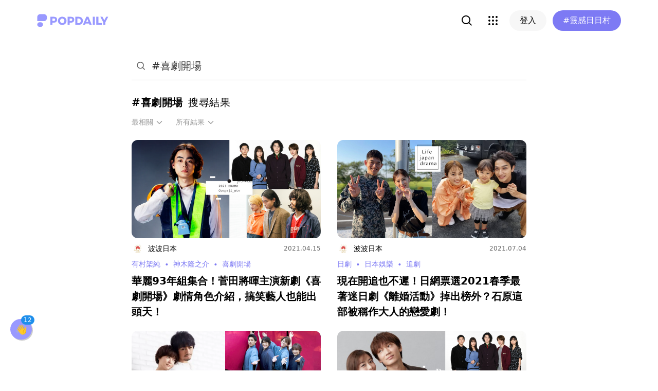

--- FILE ---
content_type: text/html; charset=utf-8
request_url: https://www.popdaily.com.tw/search/%23%E5%96%9C%E5%8A%87%E9%96%8B%E5%A0%B4?filter=ALL&sort=RELEVANT
body_size: 76814
content:
<!DOCTYPE html><html lang="zh" dir="ltr"><head><link rel="dns-prefetch" href="https://www.popdaily.com.tw"/><link rel="dns-prefetch" href="https://static.popdaily.com.tw"/><link rel="dns-prefetch" href="//fonts.googleapis.com"/><link rel="shortcut icon" href="https://static.popdaily.com.tw/statics/favicons/202105favicon.png"/><meta name="viewport" content="initial-scale=1.0, width=device-width, maximum-scale=1.0, user-scalable=1, viewport-fit=cover"/><meta name="agd-partner-manual-verification"/><meta name="ahrefs-site-verification" content="f9bc7122d9782937c96d6d0beddc55335a624889c645eef2263008fad2f10275"/><meta charSet="utf-8"/><meta name="theme-color" content="#ffffff"/><meta name="application-name" content="PopDaily"/><meta name="dailymotion-domain-verification" content="dm4evxpwmstww0lxf"/><meta property="og:url" content="https://www.popdaily.com.tw/search/%23%E5%96%9C%E5%8A%87%E9%96%8B%E5%A0%B4?filter=ALL&amp;sort=RELEVANT"/><meta property="og:site_name" content="PopDaily"/><meta property="og:locale" content="zh_TW"/><meta property="fb:app_id" content="1064594546929511"/><meta property="al:ios:app_name" content="PopDaily 波波黛莉的異想世界"/><meta property="al:ios:app_store_id" content="1410055224"/><meta property="al:ios:url" content="popdaily://search/%23%E5%96%9C%E5%8A%87%E9%96%8B%E5%A0%B4?filter=ALL&amp;sort=RELEVANT"/><meta property="al:android:app_name" content="PopDaily 波波黛莉的異想世界"/><meta property="al:android:package" content="com.popdaily"/><meta property="al:web:should_fallback" content="true"/><meta property="og:type" content="website"/><meta property="og:title" content="PopDaily 波波黛莉的異想世界"/><meta property="og:description" content="PopDaily 波波黛莉的異想世界，女孩的吃喝玩樂、購物生活都在這：）"/><meta property="og:image" content="https://static.popdaily.com.tw/statics/images/og.jpg"/><meta property="og:image:width" content="1560"/><meta property="og:image:height" content="820"/><meta property="twitter:title" content="PopDaily 波波黛莉的異想世界"/><meta property="twitter:description" content="PopDaily 波波黛莉的異想世界，女孩的吃喝玩樂、購物生活都在這：）"/><meta property="twitter:image" content="https://static.popdaily.com.tw/statics/images/og.jpg"/><link rel="stylesheet" href="https://fonts.googleapis.com/css?family=Roboto:400,500,700&amp;display=swap" media="print"/><link rel="stylesheet" href="https://fonts.googleapis.com/css?family=Noto+Sans:400,700&amp;display=swap" media="print"/><script type="application/ld+json">{"@context":"https://schema.org","@type":"WebSite","url":"https://www.popdaily.com.tw/","potentialAction":{"@type":"SearchAction","target":"https://www.popdaily.com.tw/search/{search_term_string}","query-input":"required name=search_term_string"}}</script><script type="application/ld+json">{"@context":"https://schema.org","@type":"Organization","legalName":"PopDaily 波波黛莉的異想世界 - 台灣","url":"https://www.popdaily.com.tw","logo":"https://static.popdaily.com.tw/statics/images/popdaily-logo.svg","contactPoint":{"@type":"ContactPoint","telephone":"+886-2-87730883","contactType":"customer service","areaServed":"TW","availableLanguage":["Chinese"]},"sameAs":["https://www.facebook.com/PopDailyTW/","https://www.youtube.com/channel/UCa40JCy-ESpqENGHBmml7KA","https://www.instagram.com/popdaily/"]}</script><meta data-component="DefaultHead" data-debug="STATIC_DABLE_IO_DETECTION" data-next-side-isamp="FALSE" data-server-side-isamp="FALSE" data-isamp="FALSE" data-source="SERVER" data-dable-css-loaded="TRUE"/><title>「#喜劇開場」精選Top10懶人包｜波波黛莉</title><meta name="description" content="華麗93年組集合！菅田將暉主演新劇《喜劇開場》劇情角色介紹，搞笑藝人也能出頭天！、現在開追也不遲！日網票選2021春季最著迷日劇《離婚活動》掉出榜外？石原這部被稱作大人的戀愛劇！、Netflix日劇＆綜藝大爆發！2022最新日劇清單，16部必看經典＋經典日綜強勢回歸！"/><link rel="canonical" href="https://www.popdaily.com.tw/search/%23%E5%96%9C%E5%8A%87%E9%96%8B%E5%A0%B4?filter=ALL&amp;sort=RELEVANT"/><link type="application/rss+xml" rel="alternate" title="「#喜劇開場」精選Top10懶人包｜波波黛莉" href="/api/v2/search/rss"/><script type="application/ld+json">{"@context":"https://schema.org","@type":"WebPage","name":"「#喜劇開場」精選Top10懶人包｜波波黛莉","description":"華麗93年組集合！菅田將暉主演新劇《喜劇開場》劇情角色介紹，搞笑藝人也能出頭天！、現在開追也不遲！日網票選2021春季最著迷日劇《離婚活動》掉出榜外？石原這部被稱作大人的戀愛劇！、Netflix日劇＆綜藝大爆發！2022最新日劇清單，16部必看經典＋經典日綜強勢回歸！","keywords":["2021春季日劇","2021春季日劇短劇開始了","コントが始まる","仲野太賀","古川琴音","喜劇開場","喜劇開場主題曲","喜劇開場劇情大綱","喜劇開場劇情整理","喜劇開場劇情簡介","喜劇開場播出時間","喜劇開場演員介紹","喜劇開場菅田將暉","喜劇開場預告","有村架純","短劇開始了","短劇開始了主題曲","短劇開始了仲野太賀","短劇開始了劇情大綱","短劇開始了劇情整理","短劇開始了劇情簡介","短劇開始了播出時間","短劇開始了有村架純","短劇開始了演員介紹","短劇開始了演員卡司","短劇開始了神木隆之介","短劇開始了第一集","短劇開始了結局","短劇開始了菅田將暉","短劇開始了預告","神木隆之介","菅田将暉"],"dateCreated":"2021-04-10T02:19:42.000Z","datePublished":"2021-04-10T02:19:42.000Z","dateModified":"2024-08-30T13:41:15.939Z","primaryImageOfPage":{"@type":"ImageObject","contentUrl":"https://static.popdaily.com.tw/u/202408/e9a5c158-bce5-4a70-8954-31439c73933b.jpg"}}</script><script type="application/ld+json">{"@context":"https://schema.org","@type":"ItemList","itemListElement":[[{"@type":"ListItem","name":"華麗93年組集合！菅田將暉主演新劇《喜劇開場》劇情角色介紹，搞笑藝人也能出頭天！","image":"https://static.popdaily.com.tw/u/202408/e9a5c158-bce5-4a70-8954-31439c73933b.jpg","url":"https://www.popdaily.com.tw/japan/949084","position":1},{"@type":"ListItem","name":"現在開追也不遲！日網票選2021春季最著迷日劇《離婚活動》掉出榜外？石原這部被稱作大人的戀愛劇！","image":"https://static.popdaily.com.tw/u/202408/cd95d8dc-384b-480e-8e80-64f01b97d821.jpg","url":"https://www.popdaily.com.tw/japan/1026603","position":2},{"@type":"ListItem","name":"Netflix日劇＆綜藝大爆發！2022最新日劇清單，16部必看經典＋經典日綜強勢回歸！","image":"https://static.popdaily.com.tw/u/202408/341b031a-4074-43b4-a0be-107bb028c404.jpg","url":"https://www.popdaily.com.tw/japan/1137313","position":3},{"@type":"ListItem","name":"不斷更新【2021春季日劇】25部新劇介紹、開播日期《深深地戀愛、離婚活動》豪華卡司你要追哪部？","image":"https://static.popdaily.com.tw/u/202408/bb15d885-a49c-42cd-87c1-2c6d78590ff3.jpg","url":"https://www.popdaily.com.tw/japan/899696","position":4},{"@type":"ListItem","name":"試鏡破壞者！3點認識《真兇標籤》芳根京子出道經歷、歷年作品，清新甜美的實力派演員！","image":"https://static.popdaily.com.tw/u/202408/65c881cb-2daf-41bd-af69-14f0856a94b6.jpg","url":"https://www.popdaily.com.tw/japan/1146202","position":5},{"@type":"ListItem","name":"【2021春季日劇主題曲】主演也來獻唱！新生代樂團助陣＆大咖歌手強勢回歸，近期火紅歌曲快來聽！","image":"https://static.popdaily.com.tw/u/202408/a8f5ae54-1565-4d9d-aeb7-e70e46a7f583.jpg","url":"https://www.popdaily.com.tw/japan/980823","position":6},{"@type":"ListItem","name":"新竹美食｜強力推薦的沈浸式恐怖版美式餐廳｜環境氛圍感很重好愛｜喜劇收場 美式漢堡","image":"https://static.popdaily.com.tw/u/202306/69cbd0f8-7c8b-4437-8641-3d6e2945ef6d.jpg","url":"https://www.popdaily.com.tw/forum/travel/1435500","position":7},{"@type":"ListItem","name":"《喜劇開場》－放棄不一定是壞事。一些平凡「失敗者」的生活寫照。","image":"https://static.popdaily.com.tw/u/202202/e383d0b9-201c-42ee-8d36-2e3674db829b.jpg","url":"https://www.popdaily.com.tw/forum/japan/1231655","position":8},{"@type":"ListItem","name":"新竹美食｜喜劇收場｜美式漢堡、餐廳、速食店","image":"https://static.popdaily.com.tw/u/202202/1dcc60ed-6c16-4f04-a3cc-1774de79049d.jpg","url":"https://www.popdaily.com.tw/forum/food/1234459","position":9},{"@type":"ListItem","name":"2021年爆紅女演員！《前科者》古川琴音的6件你必須要知道的事！","image":"https://static.popdaily.com.tw/u/202111/f534c928-2f81-4dd9-913b-cd629683b9a6.jpg","url":"https://www.popdaily.com.tw/forum/japan/1164519","position":10}]]}</script><script type="application/ld+json">{"@context":"https://schema.org","@type":"BreadcrumbList","itemListElement":[{"@type":"ListItem","position":1,"name":"PopDaily 波波黛莉的異想世界","item":"https://www.popdaily.com.tw"},{"@type":"ListItem","position":2,"name":"你正在PopDaily搜尋","item":"https://www.popdaily.com.tw/search"},{"@type":"ListItem","position":3,"name":"#喜劇開場","item":"https://www.popdaily.com.tw/search/#喜劇開場"}]}</script><link rel="stylesheet" href="/statics/css/reset.min.css"/><meta name="next-head-count" content="43"/><link rel="amphtml" href="/search/%23%E5%96%9C%E5%8A%87%E9%96%8B%E5%A0%B4?filter=ALL&amp;sort=RELEVANT&amp=1"/><link rel="preload" href="https://static.popdaily.com.tw/_next/static/css/styles.ab552bce.chunk.css" as="style"/><link rel="stylesheet" href="https://static.popdaily.com.tw/_next/static/css/styles.ab552bce.chunk.css" data-n-p=""/><noscript data-n-css=""></noscript><link rel="preload" href="https://static.popdaily.com.tw/_next/static/chunks/main-6657e7c097776cda6550.js" as="script"/><link rel="preload" href="https://static.popdaily.com.tw/_next/static/chunks/webpack-8cd40f85cbe1bce6f8b9.js" as="script"/><link rel="preload" href="https://static.popdaily.com.tw/_next/static/chunks/framework.ac0b14255009e9206045.js" as="script"/><link rel="preload" href="https://static.popdaily.com.tw/_next/static/chunks/962438cc.fa278eff594681a25d3b.js" as="script"/><link rel="preload" href="https://static.popdaily.com.tw/_next/static/chunks/ee759108.2e757d5645346339665f.js" as="script"/><link rel="preload" href="https://static.popdaily.com.tw/_next/static/chunks/commons.193157ec494f550fee9d.js" as="script"/><link rel="preload" href="https://static.popdaily.com.tw/_next/static/chunks/3e2006ba7a61388456aba42a9339be8fce3f3449.e4bcaaa9765aaf52c009.js" as="script"/><link rel="preload" href="https://static.popdaily.com.tw/_next/static/chunks/eb868af0890f79abc52f7d105a2884f9d1a90726.2f11fee125776e8e0df1.js" as="script"/><link rel="preload" href="https://static.popdaily.com.tw/_next/static/chunks/92c9d0c5572da0ac6aadd26d34d0c58d89887624.2295795c5e3e35b69c4a.js" as="script"/><link rel="preload" href="https://static.popdaily.com.tw/_next/static/chunks/e43b76f59525391920dbd2ec5ba7798cd022e815.520f8b4d0b6690922a5f.js" as="script"/><link rel="preload" href="https://static.popdaily.com.tw/_next/static/chunks/11ae85dc0c13180e587cc9a387f418f3749a3485.d3e12e1cd550f352a1db.js" as="script"/><link rel="preload" href="https://static.popdaily.com.tw/_next/static/chunks/979636038a1fa223bbf584e60729fae4d689bbae.37f5b7f9dd232b2e7aa6.js" as="script"/><link rel="preload" href="https://static.popdaily.com.tw/_next/static/chunks/7f115c52912b6f375c36010d813d6de62a2bf284.3f38a2944dde4c915df1.js" as="script"/><link rel="preload" href="https://static.popdaily.com.tw/_next/static/chunks/342baba932351b1e44c13c1df6d251aaed4c33da.092faa7c4576748cc576.js" as="script"/><link rel="preload" href="https://static.popdaily.com.tw/_next/static/chunks/773bc2f660cc9db4bf4f30a4d4c665394d318bbf.00abff46d653472c6195.js" as="script"/><link rel="preload" href="https://static.popdaily.com.tw/_next/static/chunks/c38c03ced2cd6cd275f350ad68f22612d5d740c3.b8c24f3e7e5a83d2e79a.js" as="script"/><link rel="preload" href="https://static.popdaily.com.tw/_next/static/chunks/f647831cc54b1e12f76d6736277ba056eb3ee6a6.64a714ba20fb78272e45.js" as="script"/><link rel="preload" href="https://static.popdaily.com.tw/_next/static/chunks/08cacea111fa6fbe53105f43aec9c574af6c0b46.1b3fccad8acb43829284.js" as="script"/><link rel="preload" href="https://static.popdaily.com.tw/_next/static/chunks/3dd9391fc016551fcf23387d4d141fbf9134cf5f.f8fa1e1fc3515c843779.js" as="script"/><link rel="preload" href="https://static.popdaily.com.tw/_next/static/chunks/8764aea244c622a0157f9491e5f453c9d6ed3716.54e0a6405cc3b228d386.js" as="script"/><link rel="preload" href="https://static.popdaily.com.tw/_next/static/chunks/ed4e79ed9043a00423232d5543bb364d8486ae76.3a00a5dfb369af67b982.js" as="script"/><link rel="preload" href="https://static.popdaily.com.tw/_next/static/chunks/pages/_app-3262b0b99f493b9fbc73.js" as="script"/><link rel="preload" href="https://static.popdaily.com.tw/_next/static/chunks/bc26bf1d0f010b14341279ff85fd876593b640db.2a1692abbf869022edd1.js" as="script"/><link rel="preload" href="https://static.popdaily.com.tw/_next/static/chunks/279fc3e2cb3912600f127cf1183362e8ac873056.c9ea7e1dee43d846234c.js" as="script"/><link rel="preload" href="https://static.popdaily.com.tw/_next/static/chunks/6ad6845375703a92b325d0a2f79685ed14938504.f9c969d5d780b33fec6a.js" as="script"/><link rel="preload" href="https://static.popdaily.com.tw/_next/static/chunks/096ae73fec3a957f9bbd3800e3733c35ccbf711a.9419603dae26a5d29f57.js" as="script"/><link rel="preload" href="https://static.popdaily.com.tw/_next/static/chunks/4f34923bc73bbe5ed24f3393ffe8d7961870864f.be8f10b3e6ea6da1a59c.js" as="script"/><link rel="preload" href="https://static.popdaily.com.tw/_next/static/chunks/62b5e47437be4a7112155448964f968a7cc02484.37cd3efc78f221cb7079.js" as="script"/><link rel="preload" href="https://static.popdaily.com.tw/_next/static/chunks/6d14129d171b52fb0f25b7941762ea145bdf1d9a.1757fc22e02cccacd160.js" as="script"/><link rel="preload" href="https://static.popdaily.com.tw/_next/static/chunks/efeae2d809ef93999470033cb4460a1e702b31f9.b4e75be4067074639f9e.js" as="script"/><link rel="preload" href="https://static.popdaily.com.tw/_next/static/chunks/c159a05ce15aba1c78fd1e43573dea4d1b90dfa6.ae6a3df809f532cfa0a3.js" as="script"/><link rel="preload" href="https://static.popdaily.com.tw/_next/static/chunks/styles.95e19830f71122f060f9.js" as="script"/><link rel="preload" href="https://static.popdaily.com.tw/_next/static/chunks/pages/search/%5Bkeyword%5D-98d07e53f312165b6858.js" as="script"/><style id="__jsx-1314520290">.layout-content.jsx-1314520290{background-color:#ffffff;width:100%;min-height:100vh;box-sizing:border-box;}.layout-content.jsx-1314520290 .content.jsx-1314520290{width:100%;-webkit-flex:1;-ms-flex:1;flex:1;box-sizing:border-box;}@media only screen and (max-width:500px){.layout-content.jsx-1314520290 .content.jsx-1314520290{padding-top:0;}}.layout-content.jsx-1314520290 .content.jsx-1314520290 .ad{padding:0;margin:0 auto;box-sizing:border-box;}.layout-content.jsx-1314520290 .content.jsx-1314520290 .ad:empty{display:none;}.layout-content.jsx-1314520290 .content.jsx-1314520290 .content__block{margin-right:auto;margin-left:auto;}@media (min-width:576px){.layout-content.jsx-1314520290 .content.jsx-1314520290 .content__block{max-width:576px;}}@media (min-width:768px){.layout-content.jsx-1314520290 .content.jsx-1314520290 .content__block{max-width:768px;}}@media (min-width:992px){.layout-content.jsx-1314520290 .content.jsx-1314520290 .content__block{max-width:992px;}}@media (min-width:1216px){.layout-content.jsx-1314520290 .content.jsx-1314520290 .content__block{max-width:1216px;}}.layout-content.jsx-1314520290 .content.jsx-1314520290 .content__block.content__block--fullWidth > div{background-color:#fff;margin-bottom:15px;}.layout-content.jsx-1314520290 .content.jsx-1314520290 .content__block.content__block--radius{padding-right:15px;padding-left:15px;}.layout-content.jsx-1314520290 .content.jsx-1314520290 .content__block.content__block--radius > div{border-radius:4px;margin-bottom:15px;background:#fff;}.layout-content.jsx-1314520290 .Toastify__toast{padding:14px 12px;border-radius:8px;overflow:hidden;min-height:unset;color:#fff;}.layout-content.jsx-1314520290 .Toastify__toast::before{content:'';display:inline-block;width:20px;height:20px;margin-right:8px;background-size:contain;background-position:center;background-repeat:no-repeat;}.layout-content.jsx-1314520290 .Toastify__toast--default{background-color:rgba(51,51,51,0.98);}.layout-content.jsx-1314520290 .Toastify__toast--default::before{background-image:url("https://static.popdaily.com.tw/statics/images/toast/default.png");}.layout-content.jsx-1314520290 .Toastify__toast--success{background-color:rgba(0,209,181,0.98);}.layout-content.jsx-1314520290 .Toastify__toast--success::before{background-image:url("https://static.popdaily.com.tw/statics/images/toast/success.png");}.layout-content.jsx-1314520290 .Toastify__toast--error{background-color:rgba(234,98,98,0.98);}.layout-content.jsx-1314520290 .Toastify__toast--error::before{background-image:url("https://static.popdaily.com.tw/statics/images/toast/error.png");}.layout-content.jsx-1314520290 .toastStyle{bottom:80px;padding:0 16px;}.layout-content.jsx-1314520290 .toastBodyStyle{font-family:'GenJyuuGothic','Microsoft YaHei','Microsoft JhengHei','Helvetica','Arial',sans-serif;line-height:20px;font-size:14px;}.layout-content.jsx-1314520290 .toast__zoomIn{-webkit-animation-name:zoomIn-jsx-1314520290;animation-name:zoomIn-jsx-1314520290;}@-webkit-keyframes zoomIn-jsx-1314520290{from{opacity:0;-webkit-transform:scale3d(0.8,0.8,0.8);-ms-transform:scale3d(0.8,0.8,0.8);transform:scale3d(0.8,0.8,0.8);}50%{opacity:1;}}@keyframes zoomIn-jsx-1314520290{from{opacity:0;-webkit-transform:scale3d(0.8,0.8,0.8);-ms-transform:scale3d(0.8,0.8,0.8);transform:scale3d(0.8,0.8,0.8);}50%{opacity:1;}}.layout-content.jsx-1314520290 .toast__zoomOut{-webkit-animation-name:zoomOut-jsx-1314520290;animation-name:zoomOut-jsx-1314520290;}@-webkit-keyframes zoomOut-jsx-1314520290{from{opacity:1;}50%{opacity:0;-webkit-transform:scale3d(0.8,0.8,0.8);-ms-transform:scale3d(0.8,0.8,0.8);transform:scale3d(0.8,0.8,0.8);}to{opacity:0;}}@keyframes zoomOut-jsx-1314520290{from{opacity:1;}50%{opacity:0;-webkit-transform:scale3d(0.8,0.8,0.8);-ms-transform:scale3d(0.8,0.8,0.8);transform:scale3d(0.8,0.8,0.8);}to{opacity:0;}}.layout-content.jsx-1314520290 .loadStop{text-align:center;color:#999;width:100%;padding-top:30px;padding-bottom:100px;padding-bottom:calc(100px + constant(safe-area-inset-bottom));padding-bottom:calc(100px + env(safe-area-inset-bottom));}body *{box-sizing:border-box;}.httpStatusError{display:-webkit-box;display:-webkit-flex;display:-ms-flexbox;display:flex;-webkit-flex-flow:column;-ms-flex-flow:column;flex-flow:column;-webkit-box-pack:start;-webkit-justify-content:flex-start;-ms-flex-pack:start;justify-content:flex-start;-webkit-align-items:center;-webkit-box-align:center;-ms-flex-align:center;align-items:center;margin:0 auto;padding:16px 0;}.httpStatusError img{display:block;width:100%;max-width:300px;margin:0 auto;}@media only screen and (max-width:600px){.httpStatusError img{min-width:350px;}}@media only screen and (min-width:768px){.httpStatusError img{min-width:400px;}}@media only screen and (min-width:992px){.httpStatusError img{min-width:450px;}}@media only screen and (min-width:1200px){.httpStatusError img{min-width:500px;}}.httpStatusError p{font-family:"Noto sans","Roboto","Helvetica Neue",Helvetica,Arial,"Noto Sans TC","Microsoft JhengHei","PingFang TC",sans-serif;font-style:normal;font-weight:500;font-size:16px;line-height:24px;text-align:center;color:#414141;margin-top:16px;}.httpStatusError p:empty{display:none;}</style><style id="jss-server-side"></style><style data-styled="" data-styled-version="5.1.1">.kHYxAc{--bg-opacity:0.98;background-color:rgba(125,122,244,var(--bg-opacity));--text-opacity:1;color:rgba(255,255,255,var(--text-opacity));position:-webkit-sticky;position:sticky;top:0;z-index:1001;-webkit-backdrop-filter:blur(4px);backdrop-filter:blur(4px);padding:10px 16px 8px 12px;height:var(--download-bar-height);display:grid;grid-template:'close slogan href' auto '_ logo href' auto / auto 1fr auto;-webkit-align-items:center;-webkit-box-align:center;-ms-flex-align:center;align-items:center;grid-gap:2px 8px;}/*!sc*/
@media (min-width:768px){.kHYxAc{display:none;}}/*!sc*/
data-styled.g3[id="Container-sc-7kvwog-0"]{content:"kHYxAc,"}/*!sc*/
.fbILTH{font-weight:500;line-height:1;border:none;cursor:pointer;white-space:nowrap;-webkit-user-select:none;-moz-user-select:none;-ms-user-select:none;user-select:none;display:-webkit-inline-box;display:-webkit-inline-flex;display:-ms-inline-flexbox;display:inline-flex;-webkit-box-pack:center;-webkit-justify-content:center;-ms-flex-pack:center;justify-content:center;-webkit-align-items:center;-webkit-box-align:center;-ms-flex-align:center;align-items:center;border-radius:28px;-webkit-transition:0.1s;transition:0.1s;--bg-opacity:1;background-color:rgba(247,247,247,var(--bg-opacity));--text-opacity:1;color:rgba(0,0,0,var(--text-opacity));font-size:14px;padding:0 12px;height:32px;--text-opacity:1;color:rgba(125,122,244,var(--text-opacity));grid-area:href;}/*!sc*/
.fbILTH[disabled]{opacity:0.3;}/*!sc*/
.fbILTH:hover{--text-opacity:0.6;}/*!sc*/
.fbILTH:active{--text-opacity:0.6;background-color:#e6e6e6;}/*!sc*/
.fbILTH > svg{width:16px;height:16px;margin-right:4px;}/*!sc*/
data-styled.g4[id="StyledButton-sc-7kvwog-1"]{content:"fbILTH,"}/*!sc*/
.kdFOPt{font-size:18px;grid-area:slogan;line-height:24px;font-weight:bold;}/*!sc*/
data-styled.g5[id="Slogan-sc-7kvwog-2"]{content:"kdFOPt,"}/*!sc*/
.kMCuru{font-size:12px;grid-area:logo;line-height:16px;}/*!sc*/
data-styled.g6[id="Popdaily-sc-7kvwog-3"]{content:"kMCuru,"}/*!sc*/
.fvErMY{position:absolute;right:80px;bottom:0;z-index:-1;}/*!sc*/
data-styled.g7[id="StyledBeansIcon-sc-7kvwog-4"]{content:"fvErMY,"}/*!sc*/
.eUZFBm{width:40px;height:40px;padding:13px;margin:-13px;}/*!sc*/
data-styled.g8[id="CloseButton-sc-7kvwog-5"]{content:"eUZFBm,"}/*!sc*/
.knUgQh{width:40px;height:40px;border-radius:1em;position:relative;display:-webkit-box;display:-webkit-flex;display:-ms-flexbox;display:flex;-webkit-box-pack:center;-webkit-justify-content:center;-ms-flex-pack:center;justify-content:center;-webkit-align-items:center;-webkit-box-align:center;-ms-flex-align:center;align-items:center;}/*!sc*/
.knUgQh:hover{--bg-opacity:1;background-color:rgba(247,247,247,var(--bg-opacity));}/*!sc*/
data-styled.g9[id="IconButton-apjy3v-0"]{content:"knUgQh,"}/*!sc*/
.lghfKA{position:relative;}/*!sc*/
data-styled.g31[id="Container-sc-1yacp6y-0"]{content:"lghfKA,"}/*!sc*/
.kNvomJ{font-weight:500;line-height:1;border:none;cursor:pointer;white-space:nowrap;-webkit-user-select:none;-moz-user-select:none;-ms-user-select:none;user-select:none;display:-webkit-inline-box;display:-webkit-inline-flex;display:-ms-inline-flexbox;display:inline-flex;-webkit-box-pack:center;-webkit-justify-content:center;-ms-flex-pack:center;justify-content:center;-webkit-align-items:center;-webkit-box-align:center;-ms-flex-align:center;align-items:center;border-radius:28px;-webkit-transition:0.1s;transition:0.1s;--bg-opacity:1;background-color:rgba(247,247,247,var(--bg-opacity));--text-opacity:1;color:rgba(0,0,0,var(--text-opacity));font-size:16px;padding:0 20px;height:40px;--bg-opacity:1;background-color:rgba(125,122,244,var(--bg-opacity));--text-opacity:1;color:rgba(255,255,255,var(--text-opacity));padding:0 12px;margin-left:12px;}/*!sc*/
.kNvomJ[disabled]{opacity:0.3;}/*!sc*/
.kNvomJ:hover{--text-opacity:0.6;}/*!sc*/
.kNvomJ:active{--text-opacity:0.6;background-color:#e6e6e6;}/*!sc*/
.kNvomJ > svg{width:20px;height:20px;margin-right:4px;}/*!sc*/
.kNvomJ:active{--bg-opacity:1;background-color:rgba(96,86,219,var(--bg-opacity));}/*!sc*/
@media (min-width:768px){.kNvomJ{padding:0 20px;}}/*!sc*/
data-styled.g40[id="StyledButton-dv800z-0"]{content:"kNvomJ,"}/*!sc*/
.bXAoob{display:inline;}/*!sc*/
@media (min-width:768px){.bXAoob{display:none;}}/*!sc*/
data-styled.g41[id="MobileText-dv800z-1"]{content:"bXAoob,"}/*!sc*/
.gYEiBm{display:none;}/*!sc*/
@media (min-width:768px){.gYEiBm{display:inline;}}/*!sc*/
data-styled.g42[id="DesktopText-dv800z-2"]{content:"gYEiBm,"}/*!sc*/
.bCyTqL{--bg-opacity:1;background-color:rgba(255,255,255,var(--bg-opacity));left:0;z-index:1000;--header-height:0px;--is-header-visible:0;-webkit-transition:top 0.3s ease;transition:top 0.3s ease;will-change:top;top:calc(var(--header-height) * var(--is-header-visible) + var(--download-bar-height));position:-webkit-sticky;position:sticky;}/*!sc*/
@media (min-width:768px){.bCyTqL{top:0;}}/*!sc*/
data-styled.g58[id="Background-u4eoc-0"]{content:"bCyTqL,"}/*!sc*/
.MBjJp{font-size:16px;max-width:1168px;margin:0 auto;display:-webkit-box;display:-webkit-flex;display:-ms-flexbox;display:flex;-webkit-align-items:center;-webkit-box-align:center;-ms-flex-align:center;align-items:center;padding-left:1rem;padding-right:1rem;height:48px;}/*!sc*/
@media (min-width:768px){.MBjJp{height:80px;}}/*!sc*/
.MBjJp .Button-v2d08m-0{font-size:14px;padding:0 12px;height:32px;}/*!sc*/
.MBjJp .Button-v2d08m-0 > svg{width:16px;height:16px;margin-right:4px;}/*!sc*/
@media (min-width:768px){.MBjJp .Button-v2d08m-0{font-size:16px;padding:0 20px;height:40px;}.MBjJp .Button-v2d08m-0 > svg{width:20px;height:20px;margin-right:4px;}}/*!sc*/
data-styled.g59[id="Container-u4eoc-1"]{content:"MBjJp,"}/*!sc*/
.iWjvhx{margin-right:22px;}/*!sc*/
data-styled.g60[id="LogoContainer-u4eoc-2"]{content:"iWjvhx,"}/*!sc*/
.fRQtqw{font-weight:500;line-height:1;border:none;cursor:pointer;white-space:nowrap;-webkit-user-select:none;-moz-user-select:none;-ms-user-select:none;user-select:none;display:-webkit-inline-box;display:-webkit-inline-flex;display:-ms-inline-flexbox;display:inline-flex;-webkit-box-pack:center;-webkit-justify-content:center;-ms-flex-pack:center;justify-content:center;-webkit-align-items:center;-webkit-box-align:center;-ms-flex-align:center;align-items:center;border-radius:28px;-webkit-transition:0.1s;transition:0.1s;--bg-opacity:1;background-color:rgba(247,247,247,var(--bg-opacity));--text-opacity:1;color:rgba(0,0,0,var(--text-opacity));font-size:16px;padding:0 20px;height:40px;display:none;}/*!sc*/
.fRQtqw[disabled]{opacity:0.3;}/*!sc*/
.fRQtqw:hover{--text-opacity:0.6;}/*!sc*/
.fRQtqw:active{--text-opacity:0.6;background-color:#e6e6e6;}/*!sc*/
.fRQtqw > svg{width:20px;height:20px;margin-right:4px;}/*!sc*/
@media (min-width:768px){.fRQtqw{display:-webkit-inline-box;display:-webkit-inline-flex;display:-ms-inline-flexbox;display:inline-flex;}}/*!sc*/
data-styled.g62[id="LoginButton-u4eoc-4"]{content:"fRQtqw,"}/*!sc*/
.gdPHej{display:-webkit-box;display:-webkit-flex;display:-ms-flexbox;display:flex;-webkit-box-flex:1;-webkit-flex-grow:1;-ms-flex-positive:1;flex-grow:1;-webkit-box-pack:end;-webkit-justify-content:flex-end;-ms-flex-pack:end;justify-content:flex-end;-webkit-align-items:center;-webkit-box-align:center;-ms-flex-align:center;align-items:center;}/*!sc*/
.gdPHej > * + *{margin-left:8px;}/*!sc*/
@media (min-width:768px){.gdPHej > * + *{margin-left:12px;}}/*!sc*/
data-styled.g63[id="ButtonContainer-u4eoc-5"]{content:"gdPHej,"}/*!sc*/
:root{--download-bar-height:60px;}/*!sc*/
data-styled.g197[id="sc-global-iUXwoz1"]{content:"sc-global-iUXwoz1,"}/*!sc*/
.dGuUBt{display:none;}/*!sc*/
@media (min-width:768px){.dGuUBt{display:block;-webkit-flex-shrink:0;-ms-flex-negative:0;flex-shrink:0;width:100%;cursor:pointer;-webkit-transition-property:background-color,border-color,color,fill,stroke,opacity,box-shadow,-webkit-transform;-webkit-transition-property:background-color,border-color,color,fill,stroke,opacity,box-shadow,transform;transition-property:background-color,border-color,color,fill,stroke,opacity,box-shadow,transform;-webkit-transition-duration:500ms;transition-duration:500ms;margin-bottom:28px;width:368px;}.dGuUBt:hover{opacity:0.8;}}/*!sc*/
data-styled.g201[id="Container-sc-111mjqg-0"]{content:"dGuUBt,"}/*!sc*/
.cYeqMg{margin-bottom:0.5rem;height:24px;}/*!sc*/
.cYeqMg a{display:-webkit-box;display:-webkit-flex;display:-ms-flexbox;display:flex;-webkit-box-pack:justify;-webkit-justify-content:space-between;-ms-flex-pack:justify;justify-content:space-between;}/*!sc*/
.cYeqMg img{border-radius:9999px;width:24px;height:24px;}/*!sc*/
.cYeqMg .publisher{display:-webkit-box;display:-webkit-flex;display:-ms-flexbox;display:flex;}/*!sc*/
.cYeqMg .publisher .avatar{margin-right:0.5rem;}/*!sc*/
.cYeqMg .publisher .name{--text-opacity:1;color:rgba(0,0,0,var(--text-opacity));font-size:.875rem;font-weight:500;line-height:24px;}/*!sc*/
.cYeqMg .time{--text-opacity:1;color:rgba(102,102,102,var(--text-opacity));font-size:.75rem;line-height:24px;}/*!sc*/
data-styled.g202[id="PublishInfo-sc-111mjqg-1"]{content:"cYeqMg,"}/*!sc*/
.ewjZXk{margin-bottom:0.5rem;}/*!sc*/
.ewjZXk img{border-radius:12px;object-fit:cover;}/*!sc*/
data-styled.g203[id="ArticleImageContainer-sc-111mjqg-2"]{content:"ewjZXk,"}/*!sc*/
.ioxLsq{position:relative;padding-top:52%;}/*!sc*/
.ioxLsq img{width:100%;height:100%;object-fit:cover;position:absolute;top:0;bottom:0;right:0;left:0;}/*!sc*/
data-styled.g204[id="ArticleImage-sc-111mjqg-3"]{content:"ioxLsq,"}/*!sc*/
.cRQlDz{--text-opacity:1;color:rgba(125,122,244,var(--text-opacity));margin-bottom:0.5rem;max-height:20px;line-height:20px;overflow:hidden;text-overflow:ellipsis;white-space:nowrap;}/*!sc*/
.cRQlDz a{font-size:0.875rem;}/*!sc*/
.cRQlDz a:not(:last-child)::after{margin-left:0.5rem;margin-right:0.5rem;content:'∙';}/*!sc*/
data-styled.g205[id="Tags-sc-111mjqg-4"]{content:"cRQlDz,"}/*!sc*/
.gXOuxK{--text-opacity:1;color:rgba(0,0,0,var(--text-opacity));font-weight:600;margin-bottom:0.5rem;font-size:1rem;max-height:48px;overflow:hidden;text-overflow:ellipsis;display:-webkit-box;-webkit-line-clamp:3;-webkit-box-orient:vertical;}/*!sc*/
@media (min-width:768px){.gXOuxK{font-size:20px;max-height:84px;}}/*!sc*/
data-styled.g206[id="Text-sc-111mjqg-5"]{content:"gXOuxK,"}/*!sc*/
.dbUxXK{display:-webkit-box;display:-webkit-flex;display:-ms-flexbox;display:flex;width:100%;cursor:pointer;-webkit-transition-property:background-color,border-color,color,fill,stroke,opacity,box-shadow,-webkit-transform;-webkit-transition-property:background-color,border-color,color,fill,stroke,opacity,box-shadow,transform;transition-property:background-color,border-color,color,fill,stroke,opacity,box-shadow,transform;-webkit-transition-duration:500ms;transition-duration:500ms;margin-bottom:20px;}/*!sc*/
@media (min-width:768px){.dbUxXK{display:none;}}/*!sc*/
data-styled.g207[id="Container-sc-18b9nl7-0"]{content:"dbUxXK,"}/*!sc*/
.fYnVgV{margin-bottom:0.5rem;--text-opacity:1;color:rgba(102,102,102,var(--text-opacity));font-size:.75rem;}/*!sc*/
data-styled.g208[id="Publish-sc-18b9nl7-1"]{content:"fYnVgV,"}/*!sc*/
.kAOURT{margin-right:0.75rem;-webkit-flex-shrink:0;-ms-flex-negative:0;flex-shrink:0;width:80px;height:80px;}/*!sc*/
.kAOURT img{border-radius:12px;object-fit:cover;}/*!sc*/
data-styled.g209[id="ArticleImageContainer-sc-18b9nl7-2"]{content:"kAOURT,"}/*!sc*/
.bAvupd{width:80px;height:80px;}/*!sc*/
.bAvupd img{width:100%;height:100%;object-fit:cover;}/*!sc*/
data-styled.g210[id="ArticleImage-sc-18b9nl7-3"]{content:"bAvupd,"}/*!sc*/
.QJQUz{width:0;-webkit-box-flex:1;-webkit-flex-grow:1;-ms-flex-positive:1;flex-grow:1;}/*!sc*/
data-styled.g211[id="TextContainer-sc-18b9nl7-4"]{content:"QJQUz,"}/*!sc*/
.ewsDCR{--text-opacity:1;color:rgba(125,122,244,var(--text-opacity));margin-bottom:0.25rem;max-height:20px;line-height:20px;overflow:hidden;text-overflow:ellipsis;white-space:nowrap;}/*!sc*/
.ewsDCR a{font-size:.75rem;}/*!sc*/
.ewsDCR a:not(:last-child)::after{margin-left:0.5rem;margin-right:0.5rem;content:'∙';}/*!sc*/
@media(min-width:400 px){.ewsDCR a{font-size:0.875rem;}}/*!sc*/
data-styled.g212[id="Tags-sc-18b9nl7-5"]{content:"ewsDCR,"}/*!sc*/
.hXRkdn{--text-opacity:1;color:rgba(51,51,51,var(--text-opacity));font-size:1rem;font-weight:500;line-height:135%;max-height:66px;overflow:hidden;text-overflow:ellipsis;display:-webkit-box;-webkit-line-clamp:3;-webkit-box-orient:vertical;}/*!sc*/
data-styled.g213[id="Title-sc-18b9nl7-6"]{content:"hXRkdn,"}/*!sc*/
.uuaua{display:-webkit-box;display:-webkit-flex;display:-ms-flexbox;display:flex;-webkit-align-items:center;-webkit-box-align:center;-ms-flex-align:center;align-items:center;font-size:12px;line-height:1;-webkit-letter-spacing:1px;-moz-letter-spacing:1px;-ms-letter-spacing:1px;letter-spacing:1px;cursor:pointer;opacity:0.4;cursor:default;}/*!sc*/
.uuaua * + *{margin-left:4px;}/*!sc*/
.uuaua svg{width:12px;height:12px;display:none;}/*!sc*/
@media (min-width:768px){.uuaua svg{display:block;}}/*!sc*/
data-styled.g214[id="Container-ab5uy8-0"]{content:"uuaua,"}/*!sc*/
.gyLxeM{display:-webkit-box;display:-webkit-flex;display:-ms-flexbox;display:flex;-webkit-box-pack:center;-webkit-justify-content:center;-ms-flex-pack:center;justify-content:center;-webkit-align-items:center;-webkit-box-align:center;-ms-flex-align:center;align-items:center;border-radius:9999px;cursor:pointer;height:28px;width:28px;font-size:14px;--bg-opacity:1;background-color:rgba(125,122,244,var(--bg-opacity));--text-opacity:1;color:rgba(255,255,255,var(--text-opacity));}/*!sc*/
data-styled.g215[id="Container-sc-1y7pss9-0"]{content:"gyLxeM,"}/*!sc*/
.kaCGif{display:-webkit-box;display:-webkit-flex;display:-ms-flexbox;display:flex;-webkit-box-pack:center;-webkit-justify-content:center;-ms-flex-pack:center;justify-content:center;--text-opacity:1;color:rgba(153,153,153,var(--text-opacity));}/*!sc*/
.kaCGif * + *{margin-left:4px;}/*!sc*/
@media (min-width:768px){.kaCGif{display:none;}}/*!sc*/
data-styled.g217[id="MobileContainer-sc-1tgnr9l-1"]{content:"kaCGif,"}/*!sc*/
.dmkSvW{display:-webkit-box;display:-webkit-flex;display:-ms-flexbox;display:flex;-webkit-box-pack:center;-webkit-justify-content:center;-ms-flex-pack:center;justify-content:center;--text-opacity:1;color:rgba(153,153,153,var(--text-opacity));display:none;}/*!sc*/
.dmkSvW * + *{margin-left:4px;}/*!sc*/
@media (min-width:768px){.dmkSvW{display:-webkit-box;display:-webkit-flex;display:-ms-flexbox;display:flex;}}/*!sc*/
data-styled.g218[id="DesktopContainer-sc-1tgnr9l-2"]{content:"dmkSvW,"}/*!sc*/
.kXICxM{display:-webkit-box;display:-webkit-flex;display:-ms-flexbox;display:flex;width:100%;-webkit-align-items:center;-webkit-box-align:center;-ms-flex-align:center;align-items:center;padding:0 8px;height:56px;border-bottom:1px solid #999999;}/*!sc*/
data-styled.g219[id="Container-sc-9habej-0"]{content:"kXICxM,"}/*!sc*/
.kmBYJg{--text-opacity:1;color:rgba(102,102,102,var(--text-opacity));width:20px;height:20px;}/*!sc*/
data-styled.g220[id="StyledSearchIcon-sc-9habej-1"]{content:"kmBYJg,"}/*!sc*/
.irQLoQ{width:100%;margin-left:12px;}/*!sc*/
data-styled.g221[id="StyledForm-sc-9habej-2"]{content:"irQLoQ,"}/*!sc*/
.gjMynp{border-width:0;outline:0;display:block;width:100%;background-color:transparent;--text-opacity:1;color:rgba(51,51,51,var(--text-opacity));line-height:1.333;caret-color:#7D7AF4;font-size:20px;}/*!sc*/
.gjMynp::-webkit-input-placeholder{--placeholder-opacity:1;color:rgba(204,204,204,var(--placeholder-opacity));}/*!sc*/
.gjMynp::-moz-placeholder{--placeholder-opacity:1;color:rgba(204,204,204,var(--placeholder-opacity));}/*!sc*/
.gjMynp:-ms-input-placeholder{--placeholder-opacity:1;color:rgba(204,204,204,var(--placeholder-opacity));}/*!sc*/
.gjMynp::placeholder{--placeholder-opacity:1;color:rgba(204,204,204,var(--placeholder-opacity));}/*!sc*/
.gjMynp::-webkit-search-cancel-button{height:16px;width:16px;-webkit-appearance:none;background:url(/images/search/closeIcon.svg) no-repeat 50% 50%;background-size:cover;cursor:pointer;}/*!sc*/
data-styled.g222[id="StyledInput-sc-9habej-3"]{content:"gjMynp,"}/*!sc*/
.fpNCYP{--bg-opacity:1;background-color:rgba(255,255,255,var(--bg-opacity));padding-bottom:44px;}/*!sc*/
@media (min-width:768px){.fpNCYP{padding-bottom:111px;}}/*!sc*/
data-styled.g223[id="Layout-sc-7ufkma-0"]{content:"fpNCYP,"}/*!sc*/
.gkINNr{position:relative;width:100%;min-height:calc(100vh - 62px - 64px);padding:0 16px;margin:0 auto;}/*!sc*/
@media (min-width:768px){.gkINNr{position:relative;width:768px;min-height:calc(100vh - 260px + 80px);margin:0 auto;padding:0;}}/*!sc*/
data-styled.g224[id="Container-sc-7ufkma-1"]{content:"gkINNr,"}/*!sc*/
.cacCYG{position:relative;width:100%;height:64px;margin-top:20px;border-radius:8px;}/*!sc*/
data-styled.g225[id="InputArea-sc-7ufkma-2"]{content:"cacCYG,"}/*!sc*/
.fHeang{width:100%;box-sizing:border-box;}/*!sc*/
@media (min-width:768px){.fHeang{width:368px;}}/*!sc*/
data-styled.g229[id="CardWrapper-sc-7ufkma-6"]{content:"fHeang,"}/*!sc*/
.clsMpP{font-size:20px;line-height:31px;-webkit-letter-spacing:0.5px;-moz-letter-spacing:0.5px;-ms-letter-spacing:0.5px;letter-spacing:0.5px;margin-top:12px;}/*!sc*/
.clsMpP .keyword{font-weight:600;margin-right:10.5px;}/*!sc*/
@media (min-width:768px){.clsMpP{margin-top:20px;}}/*!sc*/
data-styled.g230[id="H1-sc-7ufkma-7"]{content:"clsMpP,"}/*!sc*/
.bhGRZb{display:-webkit-box;display:-webkit-flex;display:-ms-flexbox;display:flex;-webkit-flex-direction:row;-ms-flex-direction:row;flex-direction:row;-webkit-flex-wrap:wrap;-ms-flex-wrap:wrap;flex-wrap:wrap;-webkit-box-pack:justify;-webkit-justify-content:space-between;-ms-flex-pack:justify;justify-content:space-between;margin-top:12px;}/*!sc*/
@media (min-width:768px){.bhGRZb{margin-top:20px;}}/*!sc*/
data-styled.g231[id="ResultContainer-sc-7ufkma-8"]{content:"bhGRZb,"}/*!sc*/
.hbymVY{width:100%;}/*!sc*/
@media (min-width:768px){.hbymVY{width:100%;display:-webkit-box;display:-webkit-flex;display:-ms-flexbox;display:flex;-webkit-flex-direction:row;-ms-flex-direction:row;flex-direction:row;-webkit-flex-wrap:wrap;-ms-flex-wrap:wrap;flex-wrap:wrap;-webkit-box-pack:justify;-webkit-justify-content:space-between;-ms-flex-pack:justify;justify-content:space-between;}}/*!sc*/
data-styled.g233[id="LoaderBox-sc-7ufkma-10"]{content:"hbymVY,"}/*!sc*/
.WZlDk{margin-top:0;}/*!sc*/
@media (min-width:768px){.WZlDk{margin-top:13px;}}/*!sc*/
data-styled.g234[id="Footer-sc-7ufkma-11"]{content:"WZlDk,"}/*!sc*/
.hUTxsA{display:-webkit-box;display:-webkit-flex;display:-ms-flexbox;display:flex;-webkit-flex-direction:row;-ms-flex-direction:row;flex-direction:row;-webkit-box-pack:start;-webkit-justify-content:flex-start;-ms-flex-pack:start;justify-content:flex-start;-webkit-align-items:center;-webkit-box-align:center;-ms-flex-align:center;align-items:center;margin:12px auto 24px;}/*!sc*/
data-styled.g235[id="DropdownBar-sc-7ufkma-12"]{content:"hUTxsA,"}/*!sc*/
.deapHy{display:-webkit-box;display:-webkit-flex;display:-ms-flexbox;display:flex;-webkit-flex-direction:row;-ms-flex-direction:row;flex-direction:row;-webkit-box-pack:start;-webkit-justify-content:flex-start;-ms-flex-pack:start;justify-content:flex-start;-webkit-align-items:center;-webkit-box-align:center;-ms-flex-align:center;align-items:center;font-size:14px;font-weight:400;cursor:pointer;position:relative;}/*!sc*/
.deapHy > svg{margin-left:4px;}/*!sc*/
.deapHy:first-child{padding-right:24px;}/*!sc*/
data-styled.g236[id="DropdownAction-sc-7ufkma-13"]{content:"deapHy,"}/*!sc*/
.bLjFHa{position:absolute;top:32px;left:0;z-index:1;background-color:#ffffff;border-radius:8px;padding:12px;box-shadow:0 0 20px rgba(0,0,0,0.1);}/*!sc*/
data-styled.g237[id="PopBox-sc-7ufkma-14"]{content:"bLjFHa,"}/*!sc*/
.kVkxOv{width:144px;padding:8px 12px;font-size:14px;font-weight:500;color:#333333;}/*!sc*/
.kVkxOv:hover{background-color:rgba(102,102,255,0.08);border-radius:4px;}/*!sc*/
.kVkxOv.active{color:#6666ff;}/*!sc*/
data-styled.g238[id="PopItem-sc-7ufkma-15"]{content:"kVkxOv,"}/*!sc*/
</style></head><body><div id="__next"><script>window.showAD = true</script><div class="jsx-1314520290 Layout-sc-7ufkma-0 fpNCYP"><div class="Container-sc-7kvwog-0 kHYxAc"><svg width="75" height="66" viewBox="0 0 75 66" fill="none" xmlns="http://www.w3.org/2000/svg" class="StyledBeansIcon-sc-7kvwog-4 fvErMY"><g clip-path="url(#clip0)"><path d="M70.6197 33.032C69.6495 31.9517 68.0314 31.8884 66.9655 32.8817L56.8039 42.4448C55.738 43.4381 55.6677 45.0861 56.6379 46.1664C57.6081 47.2468 59.2262 47.3101 60.2921 46.3168L70.4537 36.7537C71.5196 35.7604 71.5899 34.1124 70.6197 33.032Z" fill="white" stroke="#3A3A3A" stroke-miterlimit="10"></path><path d="M68.2854 33.7256C68.2001 33.7492 68.146 33.7177 68.0607 33.7413C67.9754 33.765 67.8361 33.7571 67.8048 33.8123C67.7195 33.8359 67.603 33.9147 67.5717 33.9699C67.4552 34.0488 67.4239 34.1039 67.4155 34.2459C67.353 34.3563 67.3757 34.443 67.3132 34.5534C67.282 34.6086 67.3048 34.6953 67.2735 34.7505C67.3191 34.924 67.3419 35.0107 67.504 35.1053C67.5581 35.1369 67.6121 35.1684 67.6662 35.2C67.8283 35.2946 67.9364 35.3577 68.0757 35.3656C68.161 35.342 68.2463 35.3183 68.3004 35.3499C68.3857 35.3262 68.471 35.3026 68.5563 35.279C68.6728 35.2001 68.7581 35.1765 68.8747 35.0977C68.9912 35.0188 69.0225 34.9636 69.0309 34.8217C69.0622 34.7665 69.0707 34.6246 69.0479 34.5378C69.0791 34.4827 69.0563 34.3959 69.0335 34.3092C69.0108 34.2224 68.9339 34.1042 68.8571 33.9859C68.803 33.9543 68.749 33.9228 68.6949 33.8912C68.5328 33.7966 68.4247 33.7335 68.2854 33.7256Z" fill="#6567FF"></path><path d="M65.9869 38.0386C65.9159 38.2909 65.899 38.5747 65.828 38.827C65.7655 38.9374 65.7883 39.0242 65.8111 39.1109C65.8339 39.1976 65.8567 39.2844 65.9335 39.4027C65.9563 39.4894 66.0644 39.5525 66.1725 39.6156C66.2806 39.6787 66.3346 39.7102 66.4427 39.7733C66.4967 39.8049 66.582 39.7812 66.6361 39.8128C66.7754 39.8207 66.892 39.7418 66.9773 39.7182C67.0085 39.663 67.0938 39.6394 67.1251 39.5842C67.2416 39.5053 67.3041 39.395 67.3439 39.1978C67.4148 38.9455 67.4318 38.6617 67.5027 38.4094C67.5652 38.299 67.5425 38.2122 67.5197 38.1255C67.5281 37.9836 67.4513 37.8653 67.3973 37.8337C67.3745 37.747 67.2976 37.6287 67.1895 37.5656C67.0814 37.5025 67.0274 37.471 66.9193 37.4079C66.8653 37.3763 66.78 37.4 66.7259 37.3684C66.5866 37.3605 66.47 37.4394 66.3847 37.463C66.3535 37.5182 66.2682 37.5418 66.2369 37.597C66.0891 37.7311 66.0266 37.8414 65.9869 38.0386Z" fill="#6567FF"></path><path d="M65.0161 35.5626C64.7915 35.5783 64.6522 35.5704 64.4588 35.5309C64.3735 35.5546 64.2341 35.5467 64.1488 35.5703C64.0635 35.594 63.947 35.6728 63.9157 35.728C63.7992 35.8068 63.7679 35.862 63.7594 36.0039C63.6969 36.1143 63.7197 36.2011 63.6572 36.3114C63.68 36.3982 63.6488 36.4534 63.6715 36.5401C63.7171 36.7136 63.7399 36.8003 63.902 36.895C63.9561 36.9265 64.0101 36.9581 64.0642 36.9896C64.1723 37.0527 64.3116 37.0606 64.451 37.0685C64.6443 37.108 64.8149 37.0607 65.0083 37.1001C65.0936 37.0765 65.233 37.0844 65.3183 37.0607C65.4036 37.0371 65.5201 36.9583 65.5514 36.9031C65.6679 36.8242 65.6992 36.7691 65.7077 36.6271C65.7702 36.5167 65.7474 36.43 65.8099 36.3196C65.8099 36.3196 65.7871 36.2329 65.7643 36.1461C65.7187 35.9727 65.6959 35.8859 65.5338 35.7913C65.4797 35.7597 65.4257 35.7282 65.3717 35.6966C65.2636 35.6336 65.1555 35.5705 65.0161 35.5626Z" fill="#6567FF"></path><path d="M59.9085 41.0262C59.8916 41.31 59.8434 41.6491 59.8265 41.9329C59.8493 42.0197 59.8408 42.1616 59.8636 42.2483C59.8864 42.3351 59.9633 42.4534 60.0173 42.4849C60.0941 42.6032 60.1482 42.6347 60.2875 42.6427C60.3956 42.7057 60.4809 42.6821 60.589 42.7452C60.8136 42.7295 60.9842 42.6822 61.132 42.5482C61.1633 42.493 61.1946 42.4378 61.2258 42.3826C61.2883 42.2722 61.2968 42.1303 61.3052 41.9883C61.3222 41.7045 61.3704 41.3654 61.3873 41.0816C61.3645 40.9948 61.373 40.8529 61.3502 40.7662C61.3274 40.6794 61.2505 40.5612 61.1965 40.5296C61.1197 40.4113 61.0656 40.3798 60.9263 40.3719C60.8182 40.3088 60.7329 40.3324 60.6248 40.2693C60.4002 40.2851 60.2296 40.3323 60.0817 40.4664C60.0505 40.5216 60.0192 40.5767 59.988 40.6319C59.9255 40.7423 59.917 40.8842 59.9085 41.0262Z" fill="#6567FF"></path><path d="M64.2588 39.8202C64.182 39.7019 64.0511 39.5521 63.9742 39.4338C63.8974 39.3155 63.8434 39.284 63.7353 39.2209C63.6584 39.1026 63.6044 39.071 63.465 39.0631C63.357 39 63.2717 39.0237 63.1636 38.9606C63.0783 38.9842 62.9389 38.9763 62.8536 39C62.7683 39.0236 62.6518 39.1024 62.6205 39.1576C62.5893 39.2128 62.558 39.268 62.5268 39.3232C62.4642 39.4336 62.4558 39.5755 62.4473 39.7174C62.4701 39.8042 62.4389 39.8594 62.4616 39.9461C62.5072 40.1196 62.53 40.2063 62.6922 40.301C62.8002 40.3641 62.8771 40.4824 62.9539 40.6006C62.8999 40.5691 62.8771 40.4823 62.823 40.4508C62.8458 40.5375 62.8999 40.5691 62.9227 40.6558C62.9454 40.7426 63.0535 40.8057 63.1616 40.8688C63.2697 40.9318 63.3238 40.9634 63.4319 41.0265C63.5399 41.0896 63.6252 41.0659 63.7105 41.0423C63.7958 41.0187 63.8811 40.995 63.9977 40.9162C64.0289 40.861 64.1142 40.8373 64.1455 40.7822C64.2621 40.7033 64.3246 40.5929 64.3643 40.3958C64.3955 40.3406 64.3727 40.2539 64.404 40.1987C64.4125 40.0568 64.3356 39.9385 64.2588 39.8202Z" fill="#6567FF"></path><path d="M59.6026 43.3442C59.2074 43.4073 58.7894 43.3836 58.3713 43.3598C58.4254 43.3914 58.5107 43.3678 58.5647 43.3993C58.4566 43.3362 58.3713 43.3598 58.286 43.3835C58.2007 43.4071 58.1154 43.4308 57.9989 43.5096C57.9136 43.5333 57.8511 43.6436 57.7886 43.754C57.726 43.8644 57.6948 43.9196 57.6323 44.03C57.5926 44.2271 57.6069 44.4558 57.7378 44.6056C57.7918 44.6371 57.8146 44.7239 57.8687 44.7554C57.9455 44.8737 58.0536 44.9368 58.247 44.9762C58.5257 44.9921 58.7731 45.0631 59.083 45.0237C59.3077 45.0079 59.5011 45.0474 59.7257 45.0317C59.811 45.008 59.9503 45.0159 60.0356 44.9923C60.1209 44.9686 60.2375 44.8898 60.2687 44.8346C60.3853 44.7558 60.4166 44.7006 60.425 44.5587C60.4875 44.4483 60.4647 44.3615 60.5272 44.2512C60.5129 44.0225 60.4673 43.849 60.3365 43.6992C60.0434 43.4547 59.8273 43.3285 59.6026 43.3442Z" fill="#6567FF"></path><path d="M59.0816 42.2324C59.0901 42.0904 59.0673 42.0037 59.1298 41.8933C59.107 41.8066 59.1154 41.6647 59.0927 41.5779C59.0699 41.4912 58.993 41.3729 58.939 41.3413C58.8621 41.2231 58.8081 41.1915 58.6688 41.1836C58.5607 41.1205 58.4754 41.1442 58.3673 41.0811C58.282 41.1047 58.2279 41.0732 58.1426 41.0968C57.972 41.1441 57.8867 41.1677 57.793 41.3333C57.7617 41.3885 57.7305 41.4437 57.6992 41.4989C57.6367 41.6092 57.6282 41.7512 57.6198 41.8931C57.6113 42.035 57.6341 42.1218 57.5716 42.2322C57.5944 42.3189 57.5859 42.4608 57.6087 42.5476C57.6315 42.6343 57.7083 42.7526 57.7624 42.7841C57.8392 42.9024 57.8933 42.934 58.0326 42.9419C58.1407 43.005 58.226 42.9813 58.3341 43.0444C58.4194 43.0208 58.4734 43.0523 58.5587 43.0287C58.7293 42.9814 58.8146 42.9577 58.9084 42.7922C58.9396 42.737 58.9709 42.6818 59.0022 42.6266C59.0106 42.4847 59.0731 42.3743 59.0816 42.2324Z" fill="#6567FF"></path><path d="M72.3277 36.7462C72.1994 36.0838 71.403 35.8393 70.9284 36.2965L59.8487 46.7189C59.374 47.1762 59.5479 48.012 60.1821 48.1619C62.1615 48.7299 65.4283 47.4057 68.3304 44.6937C71.2012 42.0368 72.7353 38.82 72.3277 36.7462Z" fill="#AEB6FF" stroke="#3A3A3A" stroke-miterlimit="10"></path><path d="M67.1068 30.9815C65.1273 30.4135 61.8606 31.7377 58.9585 34.4497C56.1417 37.1381 54.5764 40.4102 54.984 42.484C55.1123 43.1463 55.9086 43.3909 56.3833 42.9336L67.463 32.5112C67.8836 32.0224 67.7098 31.1866 67.1068 30.9815Z" fill="#AEB6FF" stroke="#3A3A3A" stroke-miterlimit="10"></path><path d="M24.1212 29.6823C23.151 28.602 21.5329 28.5387 20.467 29.532L10.3282 39.1818C9.2623 40.1751 9.19199 41.8231 10.1622 42.9035C11.1324 43.9839 12.7505 44.0472 13.8164 43.0538L23.978 33.4908C25.0211 32.4107 25.0914 30.7627 24.1212 29.6823Z" fill="white" stroke="#3A3A3A" stroke-miterlimit="10"></path><path d="M21.8096 30.4625C21.7243 30.4861 21.6703 30.4546 21.585 30.4782C21.4997 30.5019 21.3603 30.4939 21.275 30.5176C21.1897 30.5412 21.0732 30.6201 21.0419 30.6753C20.9254 30.7541 20.8941 30.8093 20.8857 30.9512C20.8231 31.0616 20.8459 31.1483 20.7834 31.2587C20.8062 31.3454 20.775 31.4006 20.7978 31.4874C20.8433 31.6609 20.8661 31.7476 21.0283 31.8422C21.0823 31.8738 21.1364 31.9053 21.1904 31.9369C21.2985 32 21.4378 32.0079 21.5772 32.0158C21.6625 31.9921 21.7165 32.0237 21.8018 32C21.8871 31.9764 22.0265 31.9843 22.1118 31.9607C22.1971 31.937 22.3136 31.8582 22.3449 31.803C22.4614 31.7242 22.4927 31.669 22.5011 31.527C22.5636 31.4167 22.5409 31.3299 22.6034 31.2195C22.5806 31.1328 22.6118 31.0776 22.589 30.9909C22.5435 30.8174 22.5207 30.7307 22.3585 30.636C22.3045 30.6045 22.2504 30.5729 22.1964 30.5414C22.0883 30.4783 21.949 30.4704 21.8096 30.4625Z" fill="#6567FF"></path><path d="M19.4883 34.6884C19.4174 34.9408 19.4004 35.2246 19.3295 35.4769C19.267 35.5873 19.2897 35.674 19.3125 35.7608C19.3353 35.8475 19.3581 35.9343 19.435 36.0525C19.4577 36.1393 19.5658 36.2024 19.6739 36.2655C19.782 36.3286 19.8361 36.3601 19.9441 36.4232C19.9982 36.4547 20.0835 36.4311 20.1375 36.4627C20.2769 36.4706 20.3934 36.3917 20.4787 36.3681C20.51 36.3129 20.5953 36.2892 20.6265 36.2341C20.7431 36.1552 20.8056 36.0448 20.8453 35.8477C20.9163 35.5954 20.9332 35.3116 21.0042 35.0593C21.0667 34.9489 21.0439 34.8621 21.0211 34.7754C20.9983 34.6887 20.9755 34.6019 20.8987 34.4836C20.8759 34.3969 20.7678 34.3338 20.6597 34.2707C20.5516 34.2076 20.4976 34.1761 20.3895 34.113C20.3355 34.0814 20.2502 34.1051 20.1961 34.0735C20.0568 34.0656 19.9402 34.1444 19.8549 34.1681C19.8237 34.2233 19.7384 34.2469 19.7071 34.3021C19.5593 34.4361 19.4968 34.5465 19.4883 34.6884Z" fill="#6567FF"></path><path d="M18.4863 32.2676C18.2929 32.2282 18.1224 32.2755 17.929 32.236C17.8437 32.2597 17.7043 32.2518 17.619 32.2754C17.5337 32.2991 17.4172 32.3779 17.3859 32.4331C17.2694 32.5119 17.2381 32.5671 17.2296 32.709C17.1671 32.8194 17.1899 32.9061 17.1274 33.0165C17.1502 33.1033 17.119 33.1585 17.1417 33.2452C17.1873 33.4187 17.2101 33.5054 17.3722 33.6001C17.4263 33.6316 17.4803 33.6631 17.5344 33.6947C17.6425 33.7578 17.7818 33.7657 17.9212 33.7736C18.1145 33.813 18.2851 33.7658 18.4785 33.8052C18.5638 33.7816 18.7032 33.7895 18.7885 33.7658C18.8738 33.7422 18.9903 33.6634 19.0216 33.6082C19.1381 33.5293 19.1694 33.4741 19.1778 33.3322C19.2404 33.2218 19.2176 33.1351 19.2801 33.0247C19.2573 32.938 19.2885 32.8828 19.2657 32.796C19.2202 32.6226 19.1974 32.5358 19.0352 32.4412C18.9812 32.4096 18.9272 32.3781 18.8731 32.3466C18.8191 32.315 18.6257 32.2755 18.4863 32.2676Z" fill="#6567FF"></path><path d="M13.3788 37.7315C13.3618 38.0154 13.3137 38.3544 13.2967 38.6383C13.3195 38.725 13.3111 38.8669 13.3339 38.9537C13.3566 39.0404 13.4335 39.1587 13.4875 39.1902C13.5644 39.3085 13.6184 39.3401 13.7577 39.348C13.8658 39.4111 13.9511 39.3874 14.0592 39.4505C14.2839 39.4348 14.4545 39.3875 14.6023 39.2535C14.6335 39.1983 14.6648 39.1431 14.696 39.0879C14.7586 38.9775 14.767 38.8356 14.7755 38.6937C14.7924 38.4098 14.8406 38.0708 14.8575 37.7869C14.8347 37.7002 14.8432 37.5582 14.8204 37.4715C14.7976 37.3848 14.7208 37.2665 14.6667 37.2349C14.5899 37.1166 14.5358 37.0851 14.3965 37.0772C14.2884 37.0141 14.2031 37.0377 14.095 36.9746C13.8704 36.9904 13.6998 37.0377 13.552 37.1717C13.5207 37.2269 13.4895 37.2821 13.4582 37.3373C13.3957 37.4476 13.3872 37.5896 13.3788 37.7315Z" fill="#6567FF"></path><path d="M17.8142 36.5018C17.7374 36.3836 17.6065 36.2337 17.5297 36.1154C17.4529 35.9972 17.3448 35.9341 17.2907 35.9025C17.2139 35.7842 17.1598 35.7527 17.0205 35.7448C16.9124 35.6817 16.8271 35.7053 16.719 35.6422C16.6337 35.6659 16.4944 35.658 16.4091 35.6816C16.3238 35.7053 16.2072 35.7841 16.176 35.8393C16.1447 35.8945 16.1135 35.9497 16.0822 36.0048C16.0197 36.1152 16.0112 36.2572 16.0028 36.3991C16.0256 36.4858 15.9943 36.541 16.0171 36.6277C16.0627 36.8012 16.0855 36.888 16.2476 36.9826C16.3557 37.0457 16.4325 37.164 16.5094 37.2823C16.4553 37.2507 16.4325 37.164 16.3785 37.1324C16.4013 37.2192 16.4553 37.2507 16.4781 37.3375C16.5009 37.4242 16.609 37.4873 16.7171 37.5504C16.8252 37.6135 16.8792 37.645 16.9873 37.7081C17.0954 37.7712 17.1807 37.7476 17.266 37.7239C17.3513 37.7003 17.4366 37.6767 17.5531 37.5978C17.5844 37.5426 17.6697 37.519 17.7009 37.4638C17.8175 37.385 17.88 37.2746 17.9197 37.0775C17.951 37.0223 17.9282 36.9355 17.9594 36.8803C17.8826 36.7621 17.8911 36.6201 17.8142 36.5018Z" fill="#6567FF"></path><path d="M13.1581 40.0259C12.7628 40.0889 12.3448 40.0652 11.9267 40.0415C11.9808 40.073 12.0661 40.0494 12.1201 40.0809C12.012 40.0178 11.9267 40.0415 11.8414 40.0651C11.7561 40.0888 11.6708 40.1124 11.5543 40.1912C11.469 40.2149 11.4065 40.3253 11.344 40.4356C11.2815 40.546 11.2502 40.6012 11.1877 40.7116C11.148 40.9087 11.1623 41.1374 11.2932 41.2872C11.3472 41.3188 11.37 41.4055 11.4241 41.437C11.5009 41.5553 11.609 41.6184 11.8024 41.6579C12.0811 41.6737 12.3285 41.7447 12.6385 41.7053C12.8631 41.6896 13.0565 41.729 13.2811 41.7133C13.3664 41.6896 13.5058 41.6976 13.5911 41.6739C13.6764 41.6503 13.7929 41.5714 13.8242 41.5162C13.9407 41.4374 13.972 41.3822 13.9805 41.2403C14.043 41.1299 14.0202 41.0432 14.0827 40.9328C14.0684 40.7041 14.0228 40.5306 13.8919 40.3808C13.5448 40.1048 13.3827 40.0101 13.1581 40.0259Z" fill="#6567FF"></path><path d="M12.583 38.8825C12.5915 38.7406 12.5687 38.6538 12.6312 38.5435C12.6084 38.4567 12.6169 38.3148 12.5941 38.2281C12.5713 38.1413 12.4945 38.023 12.4404 37.9915C12.3636 37.8732 12.3096 37.8417 12.1702 37.8338C12.0621 37.7707 11.9768 37.7943 11.8687 37.7312C11.7834 37.7548 11.7294 37.7233 11.6441 37.7469C11.4735 37.7942 11.3882 37.8179 11.2944 37.9834C11.2632 38.0386 11.2319 38.0938 11.2007 38.149C11.1382 38.2594 11.1297 38.4013 11.1212 38.5432C11.1128 38.6852 11.1356 38.7719 11.0731 38.8823C11.0958 38.969 11.0874 39.111 11.1102 39.1977C11.133 39.2844 11.2098 39.4027 11.2638 39.4343C11.3407 39.5525 11.3947 39.5841 11.5341 39.592C11.6422 39.6551 11.7275 39.6315 11.8355 39.6945C11.9208 39.6709 11.9749 39.7025 12.0602 39.6788C12.2308 39.6315 12.3161 39.6079 12.4098 39.4423C12.4411 39.3871 12.4724 39.3319 12.5036 39.2767C12.5349 39.2216 12.5746 39.0244 12.583 38.8825Z" fill="#6567FF"></path><path d="M25.8291 33.3963C25.7009 32.734 24.9045 32.4894 24.4298 32.9467L13.3501 43.3691C12.8754 43.8263 13.0493 44.6622 13.6835 44.8121C15.663 45.3801 18.9297 44.0558 21.8319 41.3438C24.6715 38.7422 26.2368 35.4701 25.8291 33.3963Z" fill="#AEB6FF" stroke="#3A3A3A" stroke-miterlimit="10"></path><path d="M20.6311 27.7183C18.6517 27.1503 15.3849 28.4745 12.4828 31.1866C9.666 33.8749 8.10069 37.147 8.50832 39.2208C8.6366 39.8831 9.43294 40.1277 9.90762 39.6704L20.9873 29.2481C21.3852 28.6725 21.2653 27.8682 20.6311 27.7183Z" fill="#AEB6FF" stroke="#3A3A3A" stroke-miterlimit="10"></path><path d="M34.3 50.3108C32.8753 50.287 31.7157 51.4459 31.6851 52.8967L31.4899 66.9556C31.4593 68.4064 32.5916 69.5815 34.0163 69.6053C35.441 69.6292 36.6007 68.4703 36.6312 67.0194L36.8805 52.9921C36.8571 51.5097 35.7247 50.3347 34.3 50.3108Z" fill="white" stroke="#3A3A3A" stroke-miterlimit="10"></path><path d="M33.2432 52.5578C33.2119 52.613 33.1266 52.6366 33.0954 52.6918C32.9788 52.7706 32.9476 52.8258 32.9391 52.9678C32.8766 53.0781 32.8994 53.1649 32.8369 53.2753C32.8597 53.362 32.8512 53.5039 32.874 53.5907C32.8968 53.6774 32.9736 53.7957 33.0277 53.8272C33.0817 53.8588 33.1357 53.8903 33.1898 53.9219C33.2979 53.985 33.4372 53.9929 33.5766 54.0008C33.6619 53.9771 33.7159 54.0087 33.8012 53.985C33.9718 53.9377 34.0571 53.9141 34.1509 53.7485C34.1821 53.6933 34.2674 53.6697 34.2987 53.6145C34.4152 53.5357 34.4465 53.4805 34.455 53.3386C34.5175 53.2282 34.4947 53.1414 34.5572 53.0311C34.5344 52.9443 34.5428 52.8024 34.5201 52.7157C34.4973 52.6289 34.4204 52.5106 34.3664 52.4791C34.3123 52.4475 34.2583 52.416 34.2043 52.3844C34.0962 52.3213 33.9568 52.3134 33.8175 52.3055C33.7322 52.3292 33.6781 52.2976 33.5928 52.3213C33.4222 52.3686 33.3057 52.4474 33.2432 52.5578Z" fill="#6567FF"></path><path d="M34.6445 57.1946C34.7982 57.4311 34.9518 57.6677 35.1368 57.8491C35.1596 57.9358 35.2677 57.9989 35.3757 58.062C35.4838 58.1251 35.5379 58.1566 35.646 58.2197C35.7541 58.2828 35.8394 58.2592 35.9247 58.2355C36.01 58.2119 36.0952 58.1883 36.2118 58.1094C36.2431 58.0542 36.3284 58.0306 36.3596 57.9754C36.4762 57.8966 36.5387 57.7862 36.5784 57.5891C36.6096 57.5339 36.5869 57.4471 36.6181 57.392C36.6266 57.25 36.5497 57.1317 36.5269 57.045C36.3733 56.8084 36.2196 56.5719 36.0347 56.3905C36.0119 56.3037 35.9038 56.2407 35.7957 56.1776C35.6876 56.1145 35.6336 56.0829 35.5255 56.0198C35.4174 55.9567 35.3321 55.9804 35.2468 56.004C35.1615 56.0277 35.0762 56.0513 34.9596 56.1301C34.9284 56.1853 34.8431 56.209 34.8118 56.2642C34.6953 56.343 34.6328 56.4534 34.5931 56.6505C34.5618 56.7057 34.5846 56.7924 34.5533 56.8476C34.5221 56.9028 34.5677 57.0763 34.6445 57.1946Z" fill="#6567FF"></path><path d="M32.2411 56.2321C32.0933 56.3661 31.9454 56.5001 31.7976 56.6342C31.6811 56.713 31.6498 56.7682 31.6414 56.9101C31.5789 57.0205 31.6017 57.1072 31.5391 57.2176C31.5619 57.3044 31.5535 57.4463 31.5763 57.533C31.599 57.6198 31.6759 57.738 31.7299 57.7696C31.784 57.8011 31.838 57.8327 31.8921 57.8642C32.0002 57.9273 32.1395 57.9352 32.2788 57.9431C32.3641 57.9195 32.4182 57.951 32.5035 57.9274C32.6741 57.8801 32.7594 57.8565 32.8531 57.6909C33.0009 57.5569 33.1488 57.4229 33.2966 57.2888C33.4131 57.21 33.4444 57.1548 33.4528 57.0129C33.5153 56.9025 33.4925 56.8158 33.5551 56.7054C33.5323 56.6186 33.5407 56.4767 33.5179 56.39C33.4951 56.3032 33.4183 56.185 33.3643 56.1534C33.3102 56.1219 33.2562 56.0903 33.2021 56.0588C33.094 55.9957 32.9547 55.9878 32.8154 55.9799C32.7301 56.0035 32.676 55.972 32.5907 55.9956C32.4742 56.0744 32.3889 56.0981 32.2411 56.2321Z" fill="#6567FF"></path><path d="M32.5745 63.7701C32.8135 63.983 32.9672 64.2196 33.2062 64.4325C33.283 64.5508 33.337 64.5824 33.4764 64.5903C33.5845 64.6534 33.6698 64.6297 33.7779 64.6928C33.8632 64.6692 34.0025 64.6771 34.0878 64.6534C34.1731 64.6298 34.2896 64.551 34.3209 64.4958C34.3522 64.4406 34.3834 64.3854 34.4147 64.3302C34.4772 64.2198 34.4856 64.0779 34.4941 63.936C34.4798 63.7073 34.4342 63.5338 34.3033 63.384C34.0643 63.1711 33.9107 62.9345 33.6717 62.7216C33.5949 62.6033 33.5408 62.5717 33.4015 62.5638C33.2934 62.5007 33.2081 62.5244 33.1 62.4613C33.0147 62.4849 32.8754 62.477 32.7901 62.5007C32.7048 62.5243 32.5882 62.6031 32.5569 62.6583C32.5257 62.7135 32.4944 62.7687 32.4632 62.8239C32.4007 62.9343 32.3922 63.0762 32.3838 63.2181C32.344 63.4152 32.4437 63.6203 32.5745 63.7701Z" fill="#6567FF"></path><path d="M34.7481 59.6782C34.5547 59.6388 34.4153 59.6309 34.276 59.623C34.1907 59.6466 34.0514 59.6387 33.9973 59.6072C33.912 59.6308 33.7727 59.6229 33.6874 59.6466C33.6021 59.6702 33.4855 59.749 33.4543 59.8042C33.3377 59.8831 33.3065 59.9382 33.298 60.0802C33.2355 60.1906 33.2583 60.2773 33.1958 60.3877C33.2186 60.4744 33.1873 60.5296 33.2101 60.6163C33.2557 60.7898 33.2785 60.8766 33.4406 60.9712C33.4946 61.0027 33.5487 61.0343 33.6027 61.0658C33.7108 61.1289 33.8502 61.1368 33.9895 61.1447C34.1288 61.1526 34.2141 61.129 34.3535 61.1369C34.2994 61.1054 34.2141 61.129 34.1601 61.0975C34.2141 61.129 34.2994 61.1054 34.3535 61.1369C34.4616 61.2 34.5469 61.1764 34.6322 61.1527C34.7175 61.1291 34.8028 61.1054 34.9193 61.0266C35.0274 61.0897 35.144 61.0109 35.2065 60.9005C35.269 60.7901 35.3002 60.7349 35.3628 60.6245C35.394 60.5693 35.3712 60.4826 35.4025 60.4274C35.4109 60.2855 35.3341 60.1672 35.3113 60.0804C35.2573 60.0489 35.2345 59.9622 35.1804 59.9306C35.0496 59.7808 34.9415 59.7177 34.7481 59.6782Z" fill="#6567FF"></path><path d="M34.0911 65.5368C33.8182 65.8916 33.5226 66.1597 33.227 66.4277C33.1104 66.5065 33.0792 66.5617 33.0707 66.7037C33.0082 66.814 33.031 66.9008 32.9685 67.0112C32.9828 67.2398 33.0284 67.4133 33.1593 67.5631C33.2902 67.713 33.5064 67.8392 33.731 67.8234C33.8163 67.7998 33.8703 67.8313 33.9556 67.8077C34.1262 67.7604 34.2115 67.7368 34.3053 67.5712C34.6009 67.3031 34.9278 66.9799 35.1694 66.6803C35.2859 66.6015 35.3172 66.5463 35.3256 66.4044C35.3881 66.294 35.3653 66.2072 35.4279 66.0969C35.4135 65.8682 35.3679 65.6947 35.2371 65.5449C35.1062 65.395 34.89 65.2689 34.6654 65.2846C34.5801 65.3082 34.526 65.2767 34.4407 65.3003C34.2701 65.3476 34.1536 65.4265 34.0911 65.5368Z" fill="#6567FF"></path><path d="M32.908 65.2134C32.8312 65.0951 32.7771 65.0635 32.7003 64.9452C32.6235 64.827 32.5694 64.7954 32.4301 64.7875C32.322 64.7244 32.2367 64.7481 32.1286 64.685C32.0433 64.7086 31.904 64.7007 31.8187 64.7243C31.7334 64.748 31.6168 64.8268 31.5856 64.882C31.5543 64.9372 31.523 64.9924 31.4918 65.0476C31.4293 65.158 31.4208 65.2999 31.4124 65.4418C31.4351 65.5286 31.4039 65.5837 31.4267 65.6705C31.4723 65.844 31.4951 65.9307 31.6572 66.0253C31.734 66.1436 31.7881 66.1752 31.8649 66.2935C31.9417 66.4117 31.9958 66.4433 32.1351 66.4512C32.2432 66.5143 32.3285 66.4906 32.4366 66.5537C32.5219 66.5301 32.6612 66.538 32.7465 66.5144C32.7238 66.4276 32.8091 66.404 32.8716 66.2936C32.9028 66.2384 32.9341 66.1832 32.9653 66.128C33.0278 66.0176 33.0363 65.8757 33.0448 65.7338C33.022 65.647 33.0532 65.5919 33.0304 65.5051C33.0076 65.4184 32.9849 65.3316 32.908 65.2134Z" fill="#6567FF"></path><path d="M38.1339 51.6676C37.5934 51.3521 36.8713 51.7384 36.8603 52.3928L36.6742 67.7054C36.6631 68.3599 37.3657 68.77 37.9172 68.431C39.6883 67.3353 41.0602 64.0238 41.0725 60.0655C41.0849 56.1073 39.8861 52.7639 38.1339 51.6676Z" fill="#AEB6FF" stroke="#3A3A3A" stroke-miterlimit="10"></path><path d="M30.4218 51.5718C28.6507 52.6676 27.2788 55.9791 27.2665 59.9373C27.2001 63.8641 28.4529 67.239 30.2051 68.3353C30.7456 68.6507 31.4677 68.2645 31.4787 67.61L31.6648 52.2974C31.6759 51.643 30.9733 51.2328 30.4218 51.5718Z" fill="#AEB6FF" stroke="#3A3A3A" stroke-miterlimit="10"></path></g><path d="M56.3121 17.4134H55.6768V17.2849C55.6768 17.2207 55.6768 17.1564 55.6768 17.0921C55.6768 13.044 55.6768 10.9878 54.724 10.024C53.7711 9.06012 51.7383 8.99586 47.7363 8.99586C47.6728 8.99586 47.6093 8.99586 47.5458 8.99586H47.4187V8.3533H47.5458C47.6093 8.3533 47.6728 8.3533 47.7363 8.3533C51.7383 8.3533 53.7711 8.3533 54.724 7.38946C55.6768 6.42562 55.6768 4.36942 55.6768 0.321281C55.6768 0.257025 55.6768 0.192769 55.6768 0.128512V0H56.3121V0.128512C56.3121 0.192769 56.3121 0.257025 56.3121 0.321281C56.3121 4.36942 56.3121 6.42562 57.2649 7.38946C58.2178 8.3533 60.2505 8.3533 64.2525 8.3533C64.3161 8.3533 64.3796 8.3533 64.4431 8.3533H64.5702V8.99586H64.4431C64.3796 8.99586 64.3161 8.99586 64.2525 8.99586C60.2505 8.99586 58.2178 8.99586 57.2649 9.95971C56.3121 10.9235 56.3121 12.9797 56.3121 17.0279C56.3121 17.0921 56.3121 17.1564 56.3121 17.2207V17.4134ZM53.5805 8.67458C54.2793 8.86735 54.7875 9.12438 55.2322 9.50991C55.6133 9.89545 55.8674 10.4738 56.058 11.1806C56.2485 10.4738 56.5026 9.95971 56.8838 9.50991C57.2649 9.12438 57.8366 8.86735 58.5354 8.67458C57.8366 8.48182 57.3284 8.22479 56.8838 7.83925C56.5026 7.45372 56.2485 6.87541 56.058 6.16859C55.8674 6.87541 55.6133 7.38946 55.2322 7.83925C54.7875 8.28905 54.2793 8.54607 53.5805 8.67458Z" fill="white" fill-opacity="0.6"></path><defs><clipPath id="clip0"><rect width="51.6285" height="57.3846" fill="white" transform="matrix(-0.49277 0.87016 -0.86363 -0.504126 75 35.075)"></rect></clipPath></defs></svg><button class="CloseButton-sc-7kvwog-5 eUZFBm"><svg width="14" height="14" viewBox="0 0 24 24" fill="none"><path fill-rule="evenodd" clip-rule="evenodd" d="M4.293 4.293a1 1 0 011.414 0L12 10.586l6.293-6.293a1 1 0 111.414 1.414L13.414 12l6.293 6.293a1 1 0 01-1.414 1.414L12 13.414l-6.293 6.293a1 1 0 01-1.414-1.414L10.586 12 4.293 5.707a1 1 0 010-1.414z" fill="currentColor"></path></svg></button><div class="Slogan-sc-7kvwog-2 kdFOPt">上萬女孩的話題中心❤</div><div class="Popdaily-sc-7kvwog-3 kMCuru">PopDaily 波波黛莉的異想世界</div><a href="https://poplink.popdaily.com.tw/mwehbig" class="Button-v2d08m-0 StyledButton-sc-7kvwog-1 fbILTH">開啟IG</a></div><div class="Background-u4eoc-0 bCyTqL"><div class="Container-u4eoc-1 MBjJp"><a href="/" class="LogoContainer-u4eoc-2 iWjvhx"><svg width="139" height="26" viewBox="0 0 139 26" xmlns="http://www.w3.org/2000/svg"><path fill-rule="evenodd" clip-rule="evenodd" d="M6.18113 0.501465H13.5709C16.7059 0.501465 19.2481 3.01629 19.2505 6.12001V8.37177C19.2505 11.4755 16.7084 13.9903 13.5709 13.9903H0.501526V6.12001C0.501526 3.01629 3.04368 0.501465 6.18113 0.501465ZM5.03203 16.2372H7.11553C9.61865 16.2372 11.646 18.2427 11.646 20.719V20.7479C11.646 23.2241 9.61865 25.2297 7.11553 25.2297H5.03203C2.52891 25.2297 0.501526 23.2241 0.501526 20.7479V20.719C0.501526 18.2427 2.52891 16.2372 5.03203 16.2372ZM39.0439 11.1161C39.0439 14.8135 36.775 16.9639 32.83 16.9639H30.0756V21.3106H26.0452V5.60373H32.83C36.775 5.60373 39.0439 7.62139 39.0439 11.1161ZM35.2087 11.2512C35.2087 9.70421 34.2621 8.87639 32.63 8.87639H30.0732V13.6937H32.63C34.2621 13.6937 35.2087 12.8417 35.2087 11.2512ZM49.0804 21.4915C53.8622 21.4915 57.4314 18.0402 57.4314 13.4474C57.4314 8.89802 53.8622 5.49262 49.0804 5.49262C44.2986 5.49262 40.7293 8.8763 40.7293 13.4474C40.7293 18.0402 44.2986 21.4915 49.0804 21.4915ZM49.1243 17.9944C46.8334 17.9944 44.8719 16.0226 44.8719 13.4691C44.8719 10.9133 46.8115 8.98732 49.1243 8.98732C51.4371 8.98732 53.2888 10.9157 53.2888 13.4691C53.2888 16.0226 51.4371 17.9944 49.1243 17.9944ZM72.4333 11.1161C72.4333 14.8135 70.1644 16.9639 66.2194 16.9639H63.465V21.3106H59.4322V5.60373H66.217C70.1644 5.60373 72.4333 7.62139 72.4333 11.1161ZM68.6005 11.2512C68.6005 9.70421 67.6539 8.87639 66.0218 8.87639H63.465V13.6937H66.0218C67.6539 13.6937 68.6005 12.8417 68.6005 11.2512ZM80.9161 21.313C85.9174 21.313 89.2891 18.1296 89.2891 13.4475C89.2891 8.78468 85.9613 5.60373 81.0698 5.60373H74.4167V21.313H80.9161ZM80.9819 8.94155C83.4289 8.94155 85.1684 10.7806 85.1684 13.4909C85.1684 16.1795 83.5168 17.9945 81.182 17.9945H78.4495V8.94155H80.9819ZM101.163 18.6968H94.488L93.4096 21.3106H89.2671L95.8981 5.60373H100.041L106.518 21.3106H102.222L101.163 18.6968ZM100.08 15.5593L97.8572 9.7935L95.5907 15.5593H100.08ZM112.471 21.3106V5.60373H108.438V21.3106H112.471ZM119.393 5.60373V17.8159H125.936V21.3106H115.362V5.60373H119.393ZM132.948 21.313V16.293L138.522 5.60373H134.489L130.92 12.3494L127.263 5.60373H123.23L128.915 16.404V21.313H132.948Z" fill="#9999FF"></path></svg></a><div class="ButtonContainer-u4eoc-5 gdPHej"><a href="/search" class="IconButton-apjy3v-0 knUgQh"><svg width="24" height="24" viewBox="0 0 24 24"><path d="M18.176 15.7618L22.5 20c.3905.3905.3905 1.0237 0 1.4142-.3905.3905-1.0237.3905-1.4142 0l-4.324-4.2382C15.3145 18.3183 13.4869 19 11.5 19 6.80558 19 3 15.1944 3 10.5 3 5.80558 6.80558 2 11.5 2c4.6944 0 8.5 3.80558 8.5 8.5 0 1.9869-.6817 3.8145-1.824 5.2618zm-2.0162-.7301C17.2986 13.8609 18 12.2624 18 10.5 18 6.91015 15.0899 4 11.5 4 7.91015 4 5 6.91015 5 10.5c0 3.5899 2.91015 6.5 6.5 6.5 1.7624 0 3.3609-.7014 4.5317-1.8402.0192-.023.0396-.0453.0612-.0669.0216-.0216.0439-.042.0669-.0612z" fill="currentColor"></path></svg></a><div class="Container-sc-1yacp6y-0 lghfKA"><button class="IconButton-apjy3v-0 knUgQh"><svg width="24" height="24"><path d="M7 5c0 1.10457-.89543 2-2 2s-2-.89543-2-2 .89543-2 2-2 2 .89543 2 2zM7 12c0 1.1046-.89543 2-2 2s-2-.8954-2-2 .89543-2 2-2 2 .8954 2 2zM7 19c0 1.1046-.89543 2-2 2s-2-.8954-2-2 .89543-2 2-2 2 .8954 2 2zM14 5c0 1.10457-.8954 2-2 2s-2-.89543-2-2 .8954-2 2-2 2 .89543 2 2zM14 12c0 1.1046-.8954 2-2 2s-2-.8954-2-2 .8954-2 2-2 2 .8954 2 2zM14 19c0 1.1046-.8954 2-2 2s-2-.8954-2-2 .8954-2 2-2 2 .8954 2 2zM21 5c0 1.10457-.8954 2-2 2s-2-.89543-2-2 .8954-2 2-2 2 .89543 2 2zM21 12c0 1.1046-.8954 2-2 2s-2-.8954-2-2 .8954-2 2-2 2 .8954 2 2zM21 19c0 1.1046-.8954 2-2 2s-2-.8954-2-2 .8954-2 2-2 2 .8954 2 2z" fill="currentColor"></path></svg></button></div><a href="/login" class="Button-v2d08m-0 LoginButton-u4eoc-4 fRQtqw">登入</a><a target="_blank" class="Button-v2d08m-0 StyledButton-dv800z-0 kNvomJ"><span class="MobileText-dv800z-1 bXAoob">選物</span><span class="DesktopText-dv800z-2 gYEiBm">#靈感日日村</span></a></div></div></div><div id="headerMenuRoot"></div><div id="notifyPopperRoot"></div><main class="jsx-1314520290"><div class="jsx-1314520290 content"><div class="Container-sc-7ufkma-1 gkINNr"><div class="InputArea-sc-7ufkma-2 cacCYG"><div class="Container-sc-9habej-0 kXICxM"><svg width="24" height="24" viewBox="0 0 24 24" class="StyledSearchIcon-sc-9habej-1 kmBYJg"><path d="M18.176 15.7618L22.5 20c.3905.3905.3905 1.0237 0 1.4142-.3905.3905-1.0237.3905-1.4142 0l-4.324-4.2382C15.3145 18.3183 13.4869 19 11.5 19 6.80558 19 3 15.1944 3 10.5 3 5.80558 6.80558 2 11.5 2c4.6944 0 8.5 3.80558 8.5 8.5 0 1.9869-.6817 3.8145-1.824 5.2618zm-2.0162-.7301C17.2986 13.8609 18 12.2624 18 10.5 18 6.91015 15.0899 4 11.5 4 7.91015 4 5 6.91015 5 10.5c0 3.5899 2.91015 6.5 6.5 6.5 1.7624 0 3.3609-.7014 4.5317-1.8402.0192-.023.0396-.0453.0612-.0669.0216-.0216.0439-.042.0669-.0612z" fill="currentColor"></path></svg><form action="/search" target="_top" class="StyledForm-sc-9habej-2 irQLoQ"><input type="search" name="keyword" value="#喜劇開場" placeholder="女孩們都在搜尋「美妝」" autoComplete="off" class="StyledInput-sc-9habej-3 gjMynp"/></form></div></div><h1 class="H1-sc-7ufkma-7 clsMpP"><span class="keyword">#喜劇開場</span><span>搜尋結果</span></h1><div class="DropdownBar-sc-7ufkma-12 hUTxsA"><div style="color:#999999" class="DropdownAction-sc-7ufkma-13 deapHy"><span>最相關</span><svg width="16" height="16" viewBox="0 0 24 24" fill="#333333"><path d="M4.29289 7.79289c-.39052.39053-.39052 1.02369 0 1.41422l7.00001 6.99999c.3905.3905 1.0237.3905 1.4142 0l7-6.99999c.3905-.39053.3905-1.02369 0-1.41422-.3905-.39052-1.0237-.39052-1.4142 0L12 14.0858 5.70711 7.79289c-.39053-.39052-1.02369-.39052-1.41422 0z" fill="currentColor"></path></svg><div style="display:none" class="PopBox-sc-7ufkma-14 bLjFHa"><div class="PopItem-sc-7ufkma-15 kVkxOv active">最相關</div><div class="PopItem-sc-7ufkma-15 kVkxOv">最新</div><div class="PopItem-sc-7ufkma-15 kVkxOv">最熱門</div></div></div><div style="color:#999999" class="DropdownAction-sc-7ufkma-13 deapHy"><span>所有結果</span><svg width="16" height="16" viewBox="0 0 24 24" fill="#333333"><path d="M4.29289 7.79289c-.39052.39053-.39052 1.02369 0 1.41422l7.00001 6.99999c.3905.3905 1.0237.3905 1.4142 0l7-6.99999c.3905-.39053.3905-1.02369 0-1.41422-.3905-.39052-1.0237-.39052-1.4142 0L12 14.0858 5.70711 7.79289c-.39053-.39052-1.02369-.39052-1.41422 0z" fill="currentColor"></path></svg><div style="display:none" class="PopBox-sc-7ufkma-14 bLjFHa"><div class="PopItem-sc-7ufkma-15 kVkxOv active">所有結果</div><div class="PopItem-sc-7ufkma-15 kVkxOv">僅限創作者文章</div><div class="PopItem-sc-7ufkma-15 kVkxOv">僅限官方文章</div></div></div></div><div class="ResultContainer-sc-7ufkma-8 bhGRZb"><div class="CardWrapper-sc-7ufkma-6 fHeang"><div id="article-606c108aa8791ac00fde1cae"><div class="Container-sc-111mjqg-0 dGuUBt"><div class="ArticleImageContainer-sc-111mjqg-2 ewjZXk"><a href="https://www.popdaily.com.tw/japan/949084?fromPage.pageName=web-search&amp;fromPage.pageComponent=result-list" target="_blank" rel="noreferrer"><a><div class="ArticleImage-sc-111mjqg-3 ioxLsq"><img src="https://static.popdaily.com.tw/u/202408/e9a5c158-bce5-4a70-8954-31439c73933b.jpg"/></div></a></a></div><div class="PublishInfo-sc-111mjqg-1 cYeqMg"><a href="/user/243"><div class="publisher"><div class="avatar"><img src="https://static.popdaily.com.tw/u/201808/15c9fb95-54bf-4731-8042-9ae085984834.jpg" width="24" height="24"/></div><p class="name">波波日本</p></div><p class="time" data-datetime="2021-04-15T07:40:51Z">2021.04.15</p></a></div><div class="Tags-sc-111mjqg-4 cRQlDz"><a href="https://www.popdaily.com.tw/tag/%E6%9C%89%E6%9D%91%E6%9E%B6%E7%B4%94">有村架純</a><a href="https://www.popdaily.com.tw/tag/%E7%A5%9E%E6%9C%A8%E9%9A%86%E4%B9%8B%E4%BB%8B">神木隆之介</a><a href="https://www.popdaily.com.tw/tag/%E5%96%9C%E5%8A%87%E9%96%8B%E5%A0%B4">喜劇開場</a></div><a href="https://www.popdaily.com.tw/japan/949084?fromPage.pageName=web-search&amp;fromPage.pageComponent=result-list" target="_blank" rel="noreferrer"><a><h2 class="Text-sc-111mjqg-5 gXOuxK">華麗93年組集合！菅田將暉主演新劇《喜劇開場》劇情角色介紹，搞笑藝人也能出頭天！</h2></a></a></div><div class="Container-sc-18b9nl7-0 dbUxXK"><div class="ArticleImageContainer-sc-18b9nl7-2 kAOURT"><a href="https://www.popdaily.com.tw/japan/949084?fromPage.pageName=web-search&amp;fromPage.pageComponent=result-list" target="_blank" rel="noreferrer"><a><div class="ArticleImage-sc-18b9nl7-3 bAvupd"><img src="https://static.popdaily.com.tw/u/202408/e9a5c158-bce5-4a70-8954-31439c73933b.jpg"/></div></a></a></div><div class="TextContainer-sc-18b9nl7-4 QJQUz"><div class="Tags-sc-18b9nl7-5 ewsDCR"><a href="https://www.popdaily.com.tw/tag/%E6%9C%89%E6%9D%91%E6%9E%B6%E7%B4%94">有村架純</a><a href="https://www.popdaily.com.tw/tag/%E7%A5%9E%E6%9C%A8%E9%9A%86%E4%B9%8B%E4%BB%8B">神木隆之介</a><a href="https://www.popdaily.com.tw/tag/%E5%96%9C%E5%8A%87%E9%96%8B%E5%A0%B4">喜劇開場</a></div><a href="https://www.popdaily.com.tw/japan/949084?fromPage.pageName=web-search&amp;fromPage.pageComponent=result-list" target="_blank" rel="noreferrer"><a><h2 class="Title-sc-18b9nl7-6 hXRkdn">華麗93年組集合！菅田將暉主演新劇《喜劇開場》劇情角色介紹，搞笑藝人也能出頭天！</h2></a></a><a href="/user/243" class="Publish-sc-18b9nl7-1 fYnVgV"><span data-datetime="2021-04-15T07:40:51Z">2021.04.15</span><span>・</span><span>波波日本</span></a></div></div></div></div><div class="CardWrapper-sc-7ufkma-6 fHeang"><div id="article-60e1a905dcffbec0bb8525c1"><div class="Container-sc-111mjqg-0 dGuUBt"><div class="ArticleImageContainer-sc-111mjqg-2 ewjZXk"><a href="https://www.popdaily.com.tw/japan/1026603?fromPage.pageName=web-search&amp;fromPage.pageComponent=result-list" target="_blank" rel="noreferrer"><a><div class="ArticleImage-sc-111mjqg-3 ioxLsq"><img src="https://static.popdaily.com.tw/u/202408/cd95d8dc-384b-480e-8e80-64f01b97d821.jpg"/></div></a></a></div><div class="PublishInfo-sc-111mjqg-1 cYeqMg"><a href="/user/243"><div class="publisher"><div class="avatar"><img src="https://static.popdaily.com.tw/u/201808/15c9fb95-54bf-4731-8042-9ae085984834.jpg" width="24" height="24"/></div><p class="name">波波日本</p></div><p class="time" data-datetime="2021-07-04T12:26:38Z">2021.07.04</p></a></div><div class="Tags-sc-111mjqg-4 cRQlDz"><a href="https://www.popdaily.com.tw/tag/%E6%97%A5%E5%8A%87">日劇</a><a href="https://www.popdaily.com.tw/tag/%E6%97%A5%E6%9C%AC%E5%A8%9B%E6%A8%82">日本娛樂</a><a href="https://www.popdaily.com.tw/tag/%E8%BF%BD%E5%8A%87">追劇</a></div><a href="https://www.popdaily.com.tw/japan/1026603?fromPage.pageName=web-search&amp;fromPage.pageComponent=result-list" target="_blank" rel="noreferrer"><a><h2 class="Text-sc-111mjqg-5 gXOuxK">現在開追也不遲！日網票選2021春季最著迷日劇《離婚活動》掉出榜外？石原這部被稱作大人的戀愛劇！</h2></a></a></div><div class="Container-sc-18b9nl7-0 dbUxXK"><div class="ArticleImageContainer-sc-18b9nl7-2 kAOURT"><a href="https://www.popdaily.com.tw/japan/1026603?fromPage.pageName=web-search&amp;fromPage.pageComponent=result-list" target="_blank" rel="noreferrer"><a><div class="ArticleImage-sc-18b9nl7-3 bAvupd"><img src="https://static.popdaily.com.tw/u/202408/cd95d8dc-384b-480e-8e80-64f01b97d821.jpg"/></div></a></a></div><div class="TextContainer-sc-18b9nl7-4 QJQUz"><div class="Tags-sc-18b9nl7-5 ewsDCR"><a href="https://www.popdaily.com.tw/tag/%E6%97%A5%E5%8A%87">日劇</a><a href="https://www.popdaily.com.tw/tag/%E6%97%A5%E6%9C%AC%E5%A8%9B%E6%A8%82">日本娛樂</a><a href="https://www.popdaily.com.tw/tag/%E8%BF%BD%E5%8A%87">追劇</a></div><a href="https://www.popdaily.com.tw/japan/1026603?fromPage.pageName=web-search&amp;fromPage.pageComponent=result-list" target="_blank" rel="noreferrer"><a><h2 class="Title-sc-18b9nl7-6 hXRkdn">現在開追也不遲！日網票選2021春季最著迷日劇《離婚活動》掉出榜外？石原這部被稱作大人的戀愛劇！</h2></a></a><a href="/user/243" class="Publish-sc-18b9nl7-1 fYnVgV"><span data-datetime="2021-07-04T12:26:38Z">2021.07.04</span><span>・</span><span>波波日本</span></a></div></div></div></div><div class="CardWrapper-sc-7ufkma-6 fHeang"><div id="article-616d382bed9e249e1cea3e9f"><div class="Container-sc-111mjqg-0 dGuUBt"><div class="ArticleImageContainer-sc-111mjqg-2 ewjZXk"><a href="https://www.popdaily.com.tw/japan/1137313?fromPage.pageName=web-search&amp;fromPage.pageComponent=result-list" target="_blank" rel="noreferrer"><a><div class="ArticleImage-sc-111mjqg-3 ioxLsq"><img src="https://static.popdaily.com.tw/u/202408/341b031a-4074-43b4-a0be-107bb028c404.jpg"/></div></a></a></div><div class="PublishInfo-sc-111mjqg-1 cYeqMg"><a href="/user/243"><div class="publisher"><div class="avatar"><img src="https://static.popdaily.com.tw/u/201808/15c9fb95-54bf-4731-8042-9ae085984834.jpg" width="24" height="24"/></div><p class="name">波波日本</p></div><p class="time" data-datetime="2021-10-18T09:02:28Z">2021.10.18</p></a></div><div class="Tags-sc-111mjqg-4 cRQlDz"><a href="https://www.popdaily.com.tw/tag/%E6%97%A5%E5%8A%87">日劇</a><a href="https://www.popdaily.com.tw/tag/%E6%97%A5%E6%9C%AC%E5%A8%9B%E6%A8%82">日本娛樂</a><a href="https://www.popdaily.com.tw/tag/%E8%BF%BD%E5%8A%87">追劇</a></div><a href="https://www.popdaily.com.tw/japan/1137313?fromPage.pageName=web-search&amp;fromPage.pageComponent=result-list" target="_blank" rel="noreferrer"><a><h2 class="Text-sc-111mjqg-5 gXOuxK">Netflix日劇＆綜藝大爆發！2022最新日劇清單，16部必看經典＋經典日綜強勢回歸！</h2></a></a></div><div class="Container-sc-18b9nl7-0 dbUxXK"><div class="ArticleImageContainer-sc-18b9nl7-2 kAOURT"><a href="https://www.popdaily.com.tw/japan/1137313?fromPage.pageName=web-search&amp;fromPage.pageComponent=result-list" target="_blank" rel="noreferrer"><a><div class="ArticleImage-sc-18b9nl7-3 bAvupd"><img src="https://static.popdaily.com.tw/u/202408/341b031a-4074-43b4-a0be-107bb028c404.jpg"/></div></a></a></div><div class="TextContainer-sc-18b9nl7-4 QJQUz"><div class="Tags-sc-18b9nl7-5 ewsDCR"><a href="https://www.popdaily.com.tw/tag/%E6%97%A5%E5%8A%87">日劇</a><a href="https://www.popdaily.com.tw/tag/%E6%97%A5%E6%9C%AC%E5%A8%9B%E6%A8%82">日本娛樂</a><a href="https://www.popdaily.com.tw/tag/%E8%BF%BD%E5%8A%87">追劇</a></div><a href="https://www.popdaily.com.tw/japan/1137313?fromPage.pageName=web-search&amp;fromPage.pageComponent=result-list" target="_blank" rel="noreferrer"><a><h2 class="Title-sc-18b9nl7-6 hXRkdn">Netflix日劇＆綜藝大爆發！2022最新日劇清單，16部必看經典＋經典日綜強勢回歸！</h2></a></a><a href="/user/243" class="Publish-sc-18b9nl7-1 fYnVgV"><span data-datetime="2021-10-18T09:02:28Z">2021.10.18</span><span>・</span><span>波波日本</span></a></div></div></div></div><div class="CardWrapper-sc-7ufkma-6 fHeang"><div id="article-6034b2c2081b820ab7131e63"><div class="Container-sc-111mjqg-0 dGuUBt"><div class="ArticleImageContainer-sc-111mjqg-2 ewjZXk"><a href="https://www.popdaily.com.tw/japan/899696?fromPage.pageName=web-search&amp;fromPage.pageComponent=result-list" target="_blank" rel="noreferrer"><a><div class="ArticleImage-sc-111mjqg-3 ioxLsq"><img src="https://static.popdaily.com.tw/u/202408/bb15d885-a49c-42cd-87c1-2c6d78590ff3.jpg"/></div></a></a></div><div class="PublishInfo-sc-111mjqg-1 cYeqMg"><a href="/user/243"><div class="publisher"><div class="avatar"><img src="https://static.popdaily.com.tw/u/201808/15c9fb95-54bf-4731-8042-9ae085984834.jpg" width="24" height="24"/></div><p class="name">波波日本</p></div><p class="time" data-datetime="2021-04-10T02:19:42Z">2021.04.10</p></a></div><div class="Tags-sc-111mjqg-4 cRQlDz"><a href="https://www.popdaily.com.tw/tag/%E8%8F%85%E7%94%B0%E5%B0%87%E6%9A%89">菅田將暉</a><a href="https://www.popdaily.com.tw/tag/%E7%9F%B3%E5%8E%9F%E8%81%B0%E7%BE%8E">石原聰美</a><a href="https://www.popdaily.com.tw/tag/%E6%9C%89%E6%9D%91%E6%9E%B6%E7%B4%94">有村架純</a></div><a href="https://www.popdaily.com.tw/japan/899696?fromPage.pageName=web-search&amp;fromPage.pageComponent=result-list" target="_blank" rel="noreferrer"><a><h2 class="Text-sc-111mjqg-5 gXOuxK">不斷更新【2021春季日劇】25部新劇介紹、開播日期《深深地戀愛、離婚活動》豪華卡司你要追哪部？</h2></a></a></div><div class="Container-sc-18b9nl7-0 dbUxXK"><div class="ArticleImageContainer-sc-18b9nl7-2 kAOURT"><a href="https://www.popdaily.com.tw/japan/899696?fromPage.pageName=web-search&amp;fromPage.pageComponent=result-list" target="_blank" rel="noreferrer"><a><div class="ArticleImage-sc-18b9nl7-3 bAvupd"><img src="https://static.popdaily.com.tw/u/202408/bb15d885-a49c-42cd-87c1-2c6d78590ff3.jpg"/></div></a></a></div><div class="TextContainer-sc-18b9nl7-4 QJQUz"><div class="Tags-sc-18b9nl7-5 ewsDCR"><a href="https://www.popdaily.com.tw/tag/%E8%8F%85%E7%94%B0%E5%B0%87%E6%9A%89">菅田將暉</a><a href="https://www.popdaily.com.tw/tag/%E7%9F%B3%E5%8E%9F%E8%81%B0%E7%BE%8E">石原聰美</a><a href="https://www.popdaily.com.tw/tag/%E6%9C%89%E6%9D%91%E6%9E%B6%E7%B4%94">有村架純</a></div><a href="https://www.popdaily.com.tw/japan/899696?fromPage.pageName=web-search&amp;fromPage.pageComponent=result-list" target="_blank" rel="noreferrer"><a><h2 class="Title-sc-18b9nl7-6 hXRkdn">不斷更新【2021春季日劇】25部新劇介紹、開播日期《深深地戀愛、離婚活動》豪華卡司你要追哪部？</h2></a></a><a href="/user/243" class="Publish-sc-18b9nl7-1 fYnVgV"><span data-datetime="2021-04-10T02:19:42Z">2021.04.10</span><span>・</span><span>波波日本</span></a></div></div></div></div><div class="CardWrapper-sc-7ufkma-6 fHeang"><div id="article-61765b85878b412f1fcc15cc"><div class="Container-sc-111mjqg-0 dGuUBt"><div class="ArticleImageContainer-sc-111mjqg-2 ewjZXk"><a href="https://www.popdaily.com.tw/japan/1146202?fromPage.pageName=web-search&amp;fromPage.pageComponent=result-list" target="_blank" rel="noreferrer"><a><div class="ArticleImage-sc-111mjqg-3 ioxLsq"><img src="https://static.popdaily.com.tw/u/202408/65c881cb-2daf-41bd-af69-14f0856a94b6.jpg"/></div></a></a></div><div class="PublishInfo-sc-111mjqg-1 cYeqMg"><a href="/user/243"><div class="publisher"><div class="avatar"><img src="https://static.popdaily.com.tw/u/201808/15c9fb95-54bf-4731-8042-9ae085984834.jpg" width="24" height="24"/></div><p class="name">波波日本</p></div><p class="time" data-datetime="2021-10-15T06:43:49Z">2021.10.15</p></a></div><div class="Tags-sc-111mjqg-4 cRQlDz"><a href="https://www.popdaily.com.tw/tag/%E6%97%A5%E6%9C%AC%E5%A8%9B%E6%A8%82">日本娛樂</a><a href="https://www.popdaily.com.tw/tag/%E6%97%A5%E6%9C%AC%E6%98%8E%E6%98%9F">日本明星</a><a href="https://www.popdaily.com.tw/tag/%E7%9F%B3%E5%8E%9F%E8%81%B0%E7%BE%8E">石原聰美</a></div><a href="https://www.popdaily.com.tw/japan/1146202?fromPage.pageName=web-search&amp;fromPage.pageComponent=result-list" target="_blank" rel="noreferrer"><a><h2 class="Text-sc-111mjqg-5 gXOuxK">試鏡破壞者！3點認識《真兇標籤》芳根京子出道經歷、歷年作品，清新甜美的實力派演員！</h2></a></a></div><div class="Container-sc-18b9nl7-0 dbUxXK"><div class="ArticleImageContainer-sc-18b9nl7-2 kAOURT"><a href="https://www.popdaily.com.tw/japan/1146202?fromPage.pageName=web-search&amp;fromPage.pageComponent=result-list" target="_blank" rel="noreferrer"><a><div class="ArticleImage-sc-18b9nl7-3 bAvupd"><img src="https://static.popdaily.com.tw/u/202408/65c881cb-2daf-41bd-af69-14f0856a94b6.jpg"/></div></a></a></div><div class="TextContainer-sc-18b9nl7-4 QJQUz"><div class="Tags-sc-18b9nl7-5 ewsDCR"><a href="https://www.popdaily.com.tw/tag/%E6%97%A5%E6%9C%AC%E5%A8%9B%E6%A8%82">日本娛樂</a><a href="https://www.popdaily.com.tw/tag/%E6%97%A5%E6%9C%AC%E6%98%8E%E6%98%9F">日本明星</a><a href="https://www.popdaily.com.tw/tag/%E7%9F%B3%E5%8E%9F%E8%81%B0%E7%BE%8E">石原聰美</a></div><a href="https://www.popdaily.com.tw/japan/1146202?fromPage.pageName=web-search&amp;fromPage.pageComponent=result-list" target="_blank" rel="noreferrer"><a><h2 class="Title-sc-18b9nl7-6 hXRkdn">試鏡破壞者！3點認識《真兇標籤》芳根京子出道經歷、歷年作品，清新甜美的實力派演員！</h2></a></a><a href="/user/243" class="Publish-sc-18b9nl7-1 fYnVgV"><span data-datetime="2021-10-15T06:43:49Z">2021.10.15</span><span>・</span><span>波波日本</span></a></div></div></div></div><div class="CardWrapper-sc-7ufkma-6 fHeang"><div id="article-60b0a50c1b076d81555c057e"><div class="Container-sc-111mjqg-0 dGuUBt"><div class="ArticleImageContainer-sc-111mjqg-2 ewjZXk"><a href="https://www.popdaily.com.tw/japan/980823?fromPage.pageName=web-search&amp;fromPage.pageComponent=result-list" target="_blank" rel="noreferrer"><a><div class="ArticleImage-sc-111mjqg-3 ioxLsq"><img src="https://static.popdaily.com.tw/u/202408/a8f5ae54-1565-4d9d-aeb7-e70e46a7f583.jpg"/></div></a></a></div><div class="PublishInfo-sc-111mjqg-1 cYeqMg"><a href="/user/243"><div class="publisher"><div class="avatar"><img src="https://static.popdaily.com.tw/u/201808/15c9fb95-54bf-4731-8042-9ae085984834.jpg" width="24" height="24"/></div><p class="name">波波日本</p></div><p class="time" data-datetime="2021-05-28T08:08:35Z">2021.05.28</p></a></div><div class="Tags-sc-111mjqg-4 cRQlDz"><a href="https://www.popdaily.com.tw/tag/%E8%8F%85%E7%94%B0%E5%B0%87%E6%9A%89">菅田將暉</a><a href="https://www.popdaily.com.tw/tag/%E7%9F%B3%E5%8E%9F%E8%81%B0%E7%BE%8E">石原聰美</a><a href="https://www.popdaily.com.tw/tag/%E6%9C%89%E6%9D%91%E6%9E%B6%E7%B4%94">有村架純</a></div><a href="https://www.popdaily.com.tw/japan/980823?fromPage.pageName=web-search&amp;fromPage.pageComponent=result-list" target="_blank" rel="noreferrer"><a><h2 class="Text-sc-111mjqg-5 gXOuxK">【2021春季日劇主題曲】主演也來獻唱！新生代樂團助陣＆大咖歌手強勢回歸，近期火紅歌曲快來聽！</h2></a></a></div><div class="Container-sc-18b9nl7-0 dbUxXK"><div class="ArticleImageContainer-sc-18b9nl7-2 kAOURT"><a href="https://www.popdaily.com.tw/japan/980823?fromPage.pageName=web-search&amp;fromPage.pageComponent=result-list" target="_blank" rel="noreferrer"><a><div class="ArticleImage-sc-18b9nl7-3 bAvupd"><img src="https://static.popdaily.com.tw/u/202408/a8f5ae54-1565-4d9d-aeb7-e70e46a7f583.jpg"/></div></a></a></div><div class="TextContainer-sc-18b9nl7-4 QJQUz"><div class="Tags-sc-18b9nl7-5 ewsDCR"><a href="https://www.popdaily.com.tw/tag/%E8%8F%85%E7%94%B0%E5%B0%87%E6%9A%89">菅田將暉</a><a href="https://www.popdaily.com.tw/tag/%E7%9F%B3%E5%8E%9F%E8%81%B0%E7%BE%8E">石原聰美</a><a href="https://www.popdaily.com.tw/tag/%E6%9C%89%E6%9D%91%E6%9E%B6%E7%B4%94">有村架純</a></div><a href="https://www.popdaily.com.tw/japan/980823?fromPage.pageName=web-search&amp;fromPage.pageComponent=result-list" target="_blank" rel="noreferrer"><a><h2 class="Title-sc-18b9nl7-6 hXRkdn">【2021春季日劇主題曲】主演也來獻唱！新生代樂團助陣＆大咖歌手強勢回歸，近期火紅歌曲快來聽！</h2></a></a><a href="/user/243" class="Publish-sc-18b9nl7-1 fYnVgV"><span data-datetime="2021-05-28T08:08:35Z">2021.05.28</span><span>・</span><span>波波日本</span></a></div></div></div></div><div class="CardWrapper-sc-7ufkma-6 fHeang"><div id="article-64958dd7936cd744d8abeaa2"><div class="Container-sc-111mjqg-0 dGuUBt"><div class="ArticleImageContainer-sc-111mjqg-2 ewjZXk"><a href="https://www.popdaily.com.tw/forum/travel/1435500?fromPage.pageName=web-search&amp;fromPage.pageComponent=result-list" target="_blank" rel="noreferrer"><a><div class="ArticleImage-sc-111mjqg-3 ioxLsq"><img src="https://static.popdaily.com.tw/u/202306/69cbd0f8-7c8b-4437-8641-3d6e2945ef6d.jpg"/></div></a></a></div><div class="PublishInfo-sc-111mjqg-1 cYeqMg"><a href="/user/204023"><div class="publisher"><div class="avatar"><img src="https://static.popdaily.com.tw/u/202307/ebe5f9a7-faea-46f2-b21a-f3c40122070a.jpg" width="24" height="24"/></div><p class="name">HHfoodie日常食記</p></div><p class="time" data-datetime="2023-06-23T12:24:41Z">2023.06.23</p></a></div><div class="Tags-sc-111mjqg-4 cRQlDz"><a href="https://www.popdaily.com.tw/search/%23%E8%B5%B7%E5%8F%B8%E7%89%9B%E8%9D%A6%E8%9D%A6%E8%9D%A6%E8%9D%A6%E5%A0%A1?filter=ALL&amp;sort=RELEVANT">#起司牛蝦蝦蝦蝦堡</a><a href="https://www.popdaily.com.tw/search/%23%E9%85%B8%E7%94%9C%E9%86%AC%E8%96%AF%E9%A4%85%E8%B5%B7%E5%8F%B8%E8%B1%AC%E6%8E%92%E5%A0%A1?filter=ALL&amp;sort=RELEVANT">#酸甜醬薯餅起司豬排堡</a><a href="https://www.popdaily.com.tw/search/%23%E8%84%86%E8%96%AF?filter=ALL&amp;sort=RELEVANT">#脆薯</a></div><a href="https://www.popdaily.com.tw/forum/travel/1435500?fromPage.pageName=web-search&amp;fromPage.pageComponent=result-list" target="_blank" rel="noreferrer"><a><h2 class="Text-sc-111mjqg-5 gXOuxK">新竹美食｜強力推薦的沈浸式恐怖版美式餐廳｜環境氛圍感很重好愛｜喜劇收場 美式漢堡</h2></a></a></div><div class="Container-sc-18b9nl7-0 dbUxXK"><div class="ArticleImageContainer-sc-18b9nl7-2 kAOURT"><a href="https://www.popdaily.com.tw/forum/travel/1435500?fromPage.pageName=web-search&amp;fromPage.pageComponent=result-list" target="_blank" rel="noreferrer"><a><div class="ArticleImage-sc-18b9nl7-3 bAvupd"><img src="https://static.popdaily.com.tw/u/202306/69cbd0f8-7c8b-4437-8641-3d6e2945ef6d.jpg"/></div></a></a></div><div class="TextContainer-sc-18b9nl7-4 QJQUz"><div class="Tags-sc-18b9nl7-5 ewsDCR"><a href="https://www.popdaily.com.tw/search/%23%E8%B5%B7%E5%8F%B8%E7%89%9B%E8%9D%A6%E8%9D%A6%E8%9D%A6%E8%9D%A6%E5%A0%A1?filter=ALL&amp;sort=RELEVANT">#起司牛蝦蝦蝦蝦堡</a><a href="https://www.popdaily.com.tw/search/%23%E9%85%B8%E7%94%9C%E9%86%AC%E8%96%AF%E9%A4%85%E8%B5%B7%E5%8F%B8%E8%B1%AC%E6%8E%92%E5%A0%A1?filter=ALL&amp;sort=RELEVANT">#酸甜醬薯餅起司豬排堡</a><a href="https://www.popdaily.com.tw/search/%23%E8%84%86%E8%96%AF?filter=ALL&amp;sort=RELEVANT">#脆薯</a></div><a href="https://www.popdaily.com.tw/forum/travel/1435500?fromPage.pageName=web-search&amp;fromPage.pageComponent=result-list" target="_blank" rel="noreferrer"><a><h2 class="Title-sc-18b9nl7-6 hXRkdn">新竹美食｜強力推薦的沈浸式恐怖版美式餐廳｜環境氛圍感很重好愛｜喜劇收場 美式漢堡</h2></a></a><a href="/user/204023" class="Publish-sc-18b9nl7-1 fYnVgV"><span data-datetime="2023-06-23T12:24:41Z">2023.06.23</span><span>・</span><span>HHfoodie日常食記</span></a></div></div></div></div><div class="CardWrapper-sc-7ufkma-6 fHeang"><div id="article-620f22e334d2e1b9b52987d8"><div class="Container-sc-111mjqg-0 dGuUBt"><div class="ArticleImageContainer-sc-111mjqg-2 ewjZXk"><a href="https://www.popdaily.com.tw/forum/japan/1231655?fromPage.pageName=web-search&amp;fromPage.pageComponent=result-list" target="_blank" rel="noreferrer"><a><div class="ArticleImage-sc-111mjqg-3 ioxLsq"><img src="https://static.popdaily.com.tw/u/202202/e383d0b9-201c-42ee-8d36-2e3674db829b.jpg"/></div></a></a></div><div class="PublishInfo-sc-111mjqg-1 cYeqMg"><a href="/user/345131"><div class="publisher"><div class="avatar"><img src="https://static.popdaily.com.tw/u/202412/f846b035-2bca-457f-be4f-6cb87c63e689.jpg" width="24" height="24"/></div><p class="name">一起追劇吧🎞</p></div><p class="time" data-datetime="2022-02-18T09:12:08Z">2022.02.18</p></a></div><div class="Tags-sc-111mjqg-4 cRQlDz"><a href="https://www.popdaily.com.tw/tag/%E5%8A%87%E6%83%85">劇情</a><a href="https://www.popdaily.com.tw/tag/%E8%A7%92%E8%89%B2">角色</a><a href="https://www.popdaily.com.tw/tag/%E6%97%A5%E5%8A%87">日劇</a></div><a href="https://www.popdaily.com.tw/forum/japan/1231655?fromPage.pageName=web-search&amp;fromPage.pageComponent=result-list" target="_blank" rel="noreferrer"><a><h2 class="Text-sc-111mjqg-5 gXOuxK">《喜劇開場》－放棄不一定是壞事。一些平凡「失敗者」的生活寫照。</h2></a></a></div><div class="Container-sc-18b9nl7-0 dbUxXK"><div class="ArticleImageContainer-sc-18b9nl7-2 kAOURT"><a href="https://www.popdaily.com.tw/forum/japan/1231655?fromPage.pageName=web-search&amp;fromPage.pageComponent=result-list" target="_blank" rel="noreferrer"><a><div class="ArticleImage-sc-18b9nl7-3 bAvupd"><img src="https://static.popdaily.com.tw/u/202202/e383d0b9-201c-42ee-8d36-2e3674db829b.jpg"/></div></a></a></div><div class="TextContainer-sc-18b9nl7-4 QJQUz"><div class="Tags-sc-18b9nl7-5 ewsDCR"><a href="https://www.popdaily.com.tw/tag/%E5%8A%87%E6%83%85">劇情</a><a href="https://www.popdaily.com.tw/tag/%E8%A7%92%E8%89%B2">角色</a><a href="https://www.popdaily.com.tw/tag/%E6%97%A5%E5%8A%87">日劇</a></div><a href="https://www.popdaily.com.tw/forum/japan/1231655?fromPage.pageName=web-search&amp;fromPage.pageComponent=result-list" target="_blank" rel="noreferrer"><a><h2 class="Title-sc-18b9nl7-6 hXRkdn">《喜劇開場》－放棄不一定是壞事。一些平凡「失敗者」的生活寫照。</h2></a></a><a href="/user/345131" class="Publish-sc-18b9nl7-1 fYnVgV"><span data-datetime="2022-02-18T09:12:08Z">2022.02.18</span><span>・</span><span>一起追劇吧🎞</span></a></div></div></div></div><div class="CardWrapper-sc-7ufkma-6 fHeang"><div id="article-6214cb859e4b4443011dc427"><div class="Container-sc-111mjqg-0 dGuUBt"><div class="ArticleImageContainer-sc-111mjqg-2 ewjZXk"><a href="https://www.popdaily.com.tw/forum/food/1234459?fromPage.pageName=web-search&amp;fromPage.pageComponent=result-list" target="_blank" rel="noreferrer"><a><div class="ArticleImage-sc-111mjqg-3 ioxLsq"><img src="https://static.popdaily.com.tw/u/202202/1dcc60ed-6c16-4f04-a3cc-1774de79049d.jpg"/></div></a></a></div><div class="PublishInfo-sc-111mjqg-1 cYeqMg"><a href="/user/204023"><div class="publisher"><div class="avatar"><img src="https://static.popdaily.com.tw/u/202307/ebe5f9a7-faea-46f2-b21a-f3c40122070a.jpg" width="24" height="24"/></div><p class="name">HHfoodie日常食記</p></div><p class="time" data-datetime="2022-02-22T11:41:55Z">2022.02.22</p></a></div><div class="Tags-sc-111mjqg-4 cRQlDz"><a href="https://www.popdaily.com.tw/tag/%E7%BE%8E%E9%A3%9F">美食</a><a href="https://www.popdaily.com.tw/tag/%E9%A4%90%E5%BB%B3">餐廳</a><a href="https://www.popdaily.com.tw/tag/%E6%96%B0%E7%AB%B9">新竹</a></div><a href="https://www.popdaily.com.tw/forum/food/1234459?fromPage.pageName=web-search&amp;fromPage.pageComponent=result-list" target="_blank" rel="noreferrer"><a><h2 class="Text-sc-111mjqg-5 gXOuxK">新竹美食｜喜劇收場｜美式漢堡、餐廳、速食店</h2></a></a></div><div class="Container-sc-18b9nl7-0 dbUxXK"><div class="ArticleImageContainer-sc-18b9nl7-2 kAOURT"><a href="https://www.popdaily.com.tw/forum/food/1234459?fromPage.pageName=web-search&amp;fromPage.pageComponent=result-list" target="_blank" rel="noreferrer"><a><div class="ArticleImage-sc-18b9nl7-3 bAvupd"><img src="https://static.popdaily.com.tw/u/202202/1dcc60ed-6c16-4f04-a3cc-1774de79049d.jpg"/></div></a></a></div><div class="TextContainer-sc-18b9nl7-4 QJQUz"><div class="Tags-sc-18b9nl7-5 ewsDCR"><a href="https://www.popdaily.com.tw/tag/%E7%BE%8E%E9%A3%9F">美食</a><a href="https://www.popdaily.com.tw/tag/%E9%A4%90%E5%BB%B3">餐廳</a><a href="https://www.popdaily.com.tw/tag/%E6%96%B0%E7%AB%B9">新竹</a></div><a href="https://www.popdaily.com.tw/forum/food/1234459?fromPage.pageName=web-search&amp;fromPage.pageComponent=result-list" target="_blank" rel="noreferrer"><a><h2 class="Title-sc-18b9nl7-6 hXRkdn">新竹美食｜喜劇收場｜美式漢堡、餐廳、速食店</h2></a></a><a href="/user/204023" class="Publish-sc-18b9nl7-1 fYnVgV"><span data-datetime="2022-02-22T11:41:55Z">2022.02.22</span><span>・</span><span>HHfoodie日常食記</span></a></div></div></div></div><div class="CardWrapper-sc-7ufkma-6 fHeang"><div id="article-6191f7e346a3852a5f621295"><div class="Container-sc-111mjqg-0 dGuUBt"><div class="ArticleImageContainer-sc-111mjqg-2 ewjZXk"><a href="https://www.popdaily.com.tw/forum/japan/1164519?fromPage.pageName=web-search&amp;fromPage.pageComponent=result-list" target="_blank" rel="noreferrer"><a><div class="ArticleImage-sc-111mjqg-3 ioxLsq"><img src="https://static.popdaily.com.tw/u/202111/f534c928-2f81-4dd9-913b-cd629683b9a6.jpg"/></div></a></a></div><div class="PublishInfo-sc-111mjqg-1 cYeqMg"><a href="/user/260113"><div class="publisher"><div class="avatar"><img src="https://static.popdaily.com.tw/u/202011/7541d98d-c10e-4c23-8a1a-edcaf7636328.jpg" width="24" height="24"/></div><p class="name">從嵐開始愛日本</p></div><p class="time" data-datetime="2021-11-16T04:13:11Z">2021.11.16</p></a></div><div class="Tags-sc-111mjqg-4 cRQlDz"><a href="https://www.popdaily.com.tw/tag/%E6%97%A5%E6%9C%AC">日本</a><a href="https://www.popdaily.com.tw/tag/%E9%9B%BB%E5%BD%B1">電影</a><a href="https://www.popdaily.com.tw/tag/%E6%BC%94%E5%93%A1">演員</a></div><a href="https://www.popdaily.com.tw/forum/japan/1164519?fromPage.pageName=web-search&amp;fromPage.pageComponent=result-list" target="_blank" rel="noreferrer"><a><h2 class="Text-sc-111mjqg-5 gXOuxK">2021年爆紅女演員！《前科者》古川琴音的6件你必須要知道的事！</h2></a></a></div><div class="Container-sc-18b9nl7-0 dbUxXK"><div class="ArticleImageContainer-sc-18b9nl7-2 kAOURT"><a href="https://www.popdaily.com.tw/forum/japan/1164519?fromPage.pageName=web-search&amp;fromPage.pageComponent=result-list" target="_blank" rel="noreferrer"><a><div class="ArticleImage-sc-18b9nl7-3 bAvupd"><img src="https://static.popdaily.com.tw/u/202111/f534c928-2f81-4dd9-913b-cd629683b9a6.jpg"/></div></a></a></div><div class="TextContainer-sc-18b9nl7-4 QJQUz"><div class="Tags-sc-18b9nl7-5 ewsDCR"><a href="https://www.popdaily.com.tw/tag/%E6%97%A5%E6%9C%AC">日本</a><a href="https://www.popdaily.com.tw/tag/%E9%9B%BB%E5%BD%B1">電影</a><a href="https://www.popdaily.com.tw/tag/%E6%BC%94%E5%93%A1">演員</a></div><a href="https://www.popdaily.com.tw/forum/japan/1164519?fromPage.pageName=web-search&amp;fromPage.pageComponent=result-list" target="_blank" rel="noreferrer"><a><h2 class="Title-sc-18b9nl7-6 hXRkdn">2021年爆紅女演員！《前科者》古川琴音的6件你必須要知道的事！</h2></a></a><a href="/user/260113" class="Publish-sc-18b9nl7-1 fYnVgV"><span data-datetime="2021-11-16T04:13:11Z">2021.11.16</span><span>・</span><span>從嵐開始愛日本</span></a></div></div></div></div></div><section class="Footer-sc-7ufkma-11 WZlDk"><div class="Container-sc-1tgnr9l-0 MobileContainer-sc-1tgnr9l-1 kaCGif"><a class="Container-ab5uy8-0 uuaua"><svg width="16" height="16" viewBox="0 0 24 24" fill="none"><path fill-rule="evenodd" clip-rule="evenodd" d="M2.293 12.707a1 1 0 010-1.414l7-7a1 1 0 011.414 1.414L5.414 11H21a1 1 0 110 2H5.414l5.293 5.293a1 1 0 01-1.414 1.414l-7-7z" fill="currentColor"></path></svg><span>上一頁</span></a><a href="https://www.popdaily.com.tw/search/%23%E5%96%9C%E5%8A%87%E9%96%8B%E5%A0%B4?filter=ALL&amp;sort=RELEVANT" class="Container-sc-1y7pss9-0 gyLxeM">1</a><a class="Container-ab5uy8-0 uuaua"><span>下一頁</span><svg width="16" height="16" viewBox="0 0 24 24" fill="none"><path fill-rule="evenodd" clip-rule="evenodd" d="M21.707 12.707a1 1 0 000-1.414l-7-7a1 1 0 10-1.414 1.414L18.586 11H3a1 1 0 100 2h15.586l-5.293 5.293a1 1 0 001.414 1.414l7-7z" fill="currentColor"></path></svg></a></div><div class="Container-sc-1tgnr9l-0 DesktopContainer-sc-1tgnr9l-2 dmkSvW"><a class="Container-ab5uy8-0 uuaua"><svg width="16" height="16" viewBox="0 0 24 24" fill="none"><path fill-rule="evenodd" clip-rule="evenodd" d="M2.293 12.707a1 1 0 010-1.414l7-7a1 1 0 011.414 1.414L5.414 11H21a1 1 0 110 2H5.414l5.293 5.293a1 1 0 01-1.414 1.414l-7-7z" fill="currentColor"></path></svg><span>上一頁</span></a><a href="https://www.popdaily.com.tw/search/%23%E5%96%9C%E5%8A%87%E9%96%8B%E5%A0%B4?filter=ALL&amp;sort=RELEVANT" class="Container-sc-1y7pss9-0 gyLxeM">1</a><a class="Container-ab5uy8-0 uuaua"><span>下一頁</span><svg width="16" height="16" viewBox="0 0 24 24" fill="none"><path fill-rule="evenodd" clip-rule="evenodd" d="M21.707 12.707a1 1 0 000-1.414l-7-7a1 1 0 10-1.414 1.414L18.586 11H3a1 1 0 100 2h15.586l-5.293 5.293a1 1 0 001.414 1.414l7-7z" fill="currentColor"></path></svg></a></div></section><div class="LoaderBox-sc-7ufkma-10 hbymVY"></div></div></div></main><div class="Toastify"></div></div><script>window.dataLayer = window.dataLayer || []</script><noscript><iframe src="https://www.googletagmanager.com/ns.html?id=GTM-N6NNZ59" style="display:none"></iframe><iframe src="https://www.googletagmanager.com/ns.html?id=GTM-KTNB2MJT" style="display:none;visibility:hidden"></iframe></noscript><script type="text/javascript">
          window.googletag = window.googletag || { cmd: [] };
          googletag.cmd.push(function () {
            googletag.pubads().enableSingleRequest();
            googletag.pubads().collapseEmptyDivs();
            googletag.enableServices();
          });</script></div><script id="__NEXT_DATA__" type="application/json">{"props":{"initialProps":{"initialI18nStore":{"zh":{"addTopic":{"label":"建立新收藏清單","drawer":{"closeLabel":"關閉","title":"建立收藏清單","inputTitle":"名稱","inputTitlePlaceholder":"請輸入妳的收藏清單名稱","inputDescription":"敘述","inputDescriptionPlaceholder":"介紹一下妳的收藏清單吧","inputPrivate":"將收藏清單設為隱私","submitLabel":"建立"}},"alert":{"R18AlertTitle":"您即將進入之看板內容需滿18歲方可瀏覽。","R18AlertDescription":"根據「兒童及少年福利與權益保障法」規定提醒您，您即將進入之看版內可能包含兒童、青少年不宜之成人限制級內容。若您尚未年滿十八歲，請點選離開。若您已滿十八歲，亦不可將本區之內容派發、傳閱、出售、出租、交給或借予年齡未滿18歲的人士瀏覽，或將本網站內容向該人士出示、播放或放映。 ","R18AlertNO":"離開","R18AlertYES":"是，我已滿18歲"},"common":{"en":"美國","zh":"台灣","jp":"日本","hk":"香港","my":"馬來西亞","PopDaily":"PopDaily","官方文章":"官方文章","發現你的生活靈感":"發現你的生活靈感","publisherName":"PopDaily 波波黛莉的異想世界 - {{locales}}","制裁文章":"制裁文章","複製連結":"複製連結","檢舉":"檢舉","錯誤回報":"錯誤回報","追蹤":"追蹤","刪除":"刪除","關閉":"關閉","用戶貼文":"用戶貼文","到底囉":"到底囉","本月收益":"本月收益","本月人氣":"本月人氣","本日人氣":"本日人氣","拍起來":"拍起來","唉唷不錯":"唉唷不錯","滿喜歡的":"滿喜歡的","還想再去":"還想再去","爆讚好吃":"爆讚好吃","我的天哪":"我的天哪","給店家拍拍手":"給店家拍拍手","說說你在這個地點的親身經驗":"說說你在這個地點的親身經驗","提交":"提交","全年無休":"全年無休","24 小時":"24 小時","相關評論":"相關評論","則評論":"則評論","展開全部評論":"展開全部評論","圖片來源：":"圖片來源：","看地圖":"看地圖","均消":"均消","每人":"每人","地址":"地址","時間":"時間","電話":"電話","提醒":"提醒","價格":"價格","波波推薦":"波波推薦","發文打卡，你也會在這出現喔！":"發文打卡，你也會在這出現喔！","SeeMorePopDailyArticle":"更多 PopDaily 文章","編輯":"編輯","此操作請先登入會員":"此操作請先登入會員","寫評論":"寫評論","收藏":"收藏","讚":"讚","回覆":"回覆","回覆內容":"回覆內容","請先登入":"請先登入","此操作需要登入才能使用喔！":"此操作需要登入才能使用喔！","取消":"取消","確定":"確定","你按到什麼了？找不到這頁。":"你按到什麼了？找不到這頁。","文章管理":"文章管理","發佈筆記":"發佈筆記","建立文章":"建立文章","數據總覽":"數據總覽","我的收益":"我的收益","幫助中心":"幫助中心","點我解鎖，查看附近精選地點":"點我解鎖，查看附近精選地點","網路資料":"網路資料","此處的內容為網路擷取資料，可能出現時效問題或是錯誤，僅提供參考。":"此處的內容為網路擷取資料，可能出現時效問題或是錯誤，僅提供參考。","已複製至剪貼簿":"已複製至剪貼簿","是否檢舉此回覆?":"是否檢舉此回覆?","是否檢舉此地點?":"是否檢舉此地點?","是否檢舉此文章?":"是否檢舉此文章?","你確定要刪除此則回覆嗎？":"你確定要刪除此則回覆嗎？","檢舉成功":"舉報成功，我們會僅快審核處理。","defaultAuthorName":"波波使用者","place":{"comments":{"empty":"目前無任何評論\n趕快來當第一位"}},"刪除成功":"刪除成功","評論送出成功":"評論送出成功","回覆送出成功":"回覆送出成功","searchSlogan":"女孩們都在搜尋「美食」","forbidden":{"alert":{"title":"動作已被封鎖","message":"未遵守《社群守則》或《服務條款》的帳號可能會無預警遭到停用，建議詳閱以上規則檢查您所有建立的內容，多次違規可能會被永久停權。 如果您認為有些地方出錯了，可至問題回報區提出。","sureButtonTitle":"前往問題回報","cancelButtonTitle":"了解"}}},"creator":{"post-list":{"status":{"published":"已發佈","scheduled":"排程中","draft":"草稿"},"category":{"all":"全部"},"search":{"placeholder":"搜尋"},"column":{"status":"狀態","updateTime":"更新時間","publishTime":"發佈時間","title":"文章標題","category":"分類","viewCount":"瀏覽數","likeCount":"愛心數","savedCount":"收藏數","commentCount":"留言數"},"messages":{"noData":"好像沒有你發的文章誒\u003c1/\u003e調整時間與分類再試試看"}}},"downloadBar":{"slogan":["折扣熱訊即時報！","不定期送你小禮物","追蹤你喜愛的主題 (*≧▽≦)","上萬女孩們的話題中心❤️","驚喜好康享不完！","下載 APP 免廣告看文章"],"popdaily":"PopDaily 波波黛莉","openApp":"開啟 APP"},"editor":{"header":{"title":"","title_new":"建立文章","title_edit":"編輯文章"},"titleInput":{"placeholder":"這裡輸入標題","hint":"小提示：建議標題字數在 28~32 字之間，有助於 SEO 優化喔！"},"contentInput":{"placeholder":"你今天要說什麼？"},"socialMediaTitleInput":{"heading":"社群封面標題","placeholder":"請輸入標題","hint":"這段文字會顯示於社群上文章預覽的標題，正確、合理的文案表達可以協助你的文章在 Facebook 等第三方社群吸引讀者的點擊。"},"socialMediaDescriptionInput":{"heading":"社群封面描述","placeholder":"請輸入內容","hint":"這段文字會顯示於社群上文章預覽的說明，好的說明能讓讀者了解你的內容，讓你的文章更容易在 Facebook 等第三方社群吸引注意。"},"socialMediaImageInput":{"heading":"社群封面圖片","description":"這張圖片會應用在 Facebook 等其他第三方社群平台的預覽封面。"},"category":{"label":"分類","unselectedHint":"未選擇"},"checkIn":{"searchLocation":"打卡地點","selectLocationToHelpSearch":"選擇地點幫助搜尋","cancel":"取消","locationSearchInputPlaceholder":"輸入地址或地點名稱","suggestedLocations":"建議地點","change":"變更","selectLocation":"選擇打卡地點","remove":"移除","noMatchNames":"沒有符合的名稱","trySearchOtherLocations":"試試搜尋其他地點","noMoreSearchResult":"到底囉"},"errors":{"notAllow":"你不是創作者或你不是此篇文章的創作者唷！","publish":{"forbidden":"Hello, 你沒有創作者的權限唷，請幫忙確認登入的帳號 😀","missing":"Hello，我們系統發生錯誤了，無法發佈你的文章 😀","missing_field":"Hello，我們系統有發生錯誤，無法發佈你的文章 😀","unauthorized":"Hello，我們系統有錯誤，無法發佈你的文章 😀","db_operation_fail":"Hello，我們系統有錯誤出現了，無法發佈你的文章 😀","gcs_operation_fail":"Hello，我們系統發生錯誤，無法發佈你的文章 😀","image_processing_fail":"Hello，我們系統發生錯誤了，無法發佈你的文章 😀","unexpected":"Hello，我們系統有錯誤出現，無法發佈你的文章 😀"},"account":{"noUserName":"建立文章前請先設定個人暱稱"}},"warnings":{"imageRequired":{"title":"請上傳圖片","message":"上傳圖片通常可以吸引更多觀眾。"},"contentRequired":{"title":"請輸入內容","message":{"publish":"輸入內容讓文章更完整。","preview":"填寫後可以更精準預覽畫面。"}},"categoryRequired":{"title":"請選擇分類","message":{"publish":"讓我們幫助你找到觀眾。","preview":"填寫後可以更精準預覽畫面。"}},"titleRequired":{"title":"請輸入標題","message":{"publish":"輸入標題讓文章更完整。","preview":"填寫後可以更精準預覽畫面。"}},"titleLengthLimited":{"title":"請輸入 60 字以內的標題","message":{"publish":"縮短標題的長度。","preview":"填寫後可以更精準預覽畫面。"}},"overallRequired":{"title":"請返回輸入完整內容","message":"沒有內容不知道要看什麼啦～"},"inValidScheduleTime":{"title":"","message":"請選擇至少當前五分鐘後的時間"}},"aside":{"publish/schedule":"發佈 / 排程","publish/setting":"發佈 / 設定","preview":"文章預覽","publish":"發佈文章","schedule":"排程文章"},"autosave":{"label_idle":"尚未儲存","label_pending":"儲存中","label_succeeded":"已儲存變更","label_failed":"儲存失敗"},"moreSettings":"更多設定","default":"預設","toolbar":{"heading2":"副標","paragraph":"內文","quote":"引言","bold":"粗體","marker":"螢光筆","link":"超連結","image":"插入照片","delimiter":"分隔線"},"publish":{"publishTime":"發佈時間","publishNow":"直接發佈","schedulePublish":"排程"},"account":{"label":"發文帳號"},"editorjs":{"ui":{"blockTunes":{"toggler":{"Click to tune":"刪除或移動區塊","or drag to move":"拖曳來移動區塊"}},"inlineToolbar":{"converter":{"Convert to":"轉成"}},"toolbar":{"toolbox":{"Add":"新增"}}},"toolNames":{"Text":"內文","Link":"超連結","Bold":"粗體","Italic":"斜體","Heading":"副標","Image":"圖片","List":"列表","Quote":"引言","Delimiter":"分隔線","Marker":"螢光筆"},"tools":{"link":{"Add a link":"新增超連結"},"stub":{"The block can not be displayed correctly.":"該區塊無法正常顯示"},"hashtag":{"wrapWithSpaceWarning":"#Hashtag 中間不可包含空格！","unwrapWithSpaceWarning":"移除 #Hashtag 時請不要選取到空格！"}},"blockTunes":{"delete":{"Delete":"刪除"},"moveUp":{"Move up":"往上移"},"moveDown":{"Move down":"往下移"}}},"mobileAlert":"使用桌機版編輯文章可以享有最佳的使用體驗喔！"},"embed":{"article":{"invalidUrl":"錯誤：網址無效或文章不存在！"}},"error":{"PopDaily":"PopDaily","goBackToIndex":"點擊這裡回首頁","noInputError":"請選擇檔案","imageLimitError":"超過選擇上限. 你一次只能上傳{{limit}張圖片.","imageTypeError":"{{fileName}} 檔案格式不支援.","fileSizeMinimumError":"{{fileName}} 檔案大小低於限制{{size}}.","fileSizeExceedsError":"{{fileName}} 檔案大小超過限制{{size}}.","error_post":"現在沒有內容啦～","error_unknown":"發生不明錯誤，請 Email 我們，我們會盡快修復！","error_404":"你好像走丟了？","error_502":"Bad Gateway"},"header":{"explore":"探索","website":"文章","becomeCreator":"成為創作者","login":"登入","register/login":"註冊 / 登入","menu":{"personal":"個人頁","setting":"設定","backstage":"我的後台","newArticle":"寫新文章","area":"地區","taiwan":"台灣","malaysiaMandarin":"馬來西亞 (简体中文)","about":"關於PopDaily","privacy":"隱私與守則","contactUs":"聯絡我們","report":"常見問題與回報","cooperation":"業務合作","copyrightReport":"版權回報","recruitment":"波波徵才","signOut":"登出","openApp":"開啟 PopDaily App","notify":"通知中心"},"location":{"creator":"我的後台"},"defaultUserName":"暱稱未設定","popSelect":{"desktop":"#靈感日日村","mobile":"選物"}},"imageInput":{"userErrorMessage":{"tooManySelectedFiles":"最多只能上傳 {{max}} 張圖片","invalidFileType":"圖片格式僅支援 jpg、jpeg、png。","invalidFileSize":"圖片不得超過 {{max}}MB"},"envErrorMessage":{"upload":{"forbidden":"Hello, 你沒有創作者的權限唷，請幫忙確認登入的帳號 😀","missing":"Hello, 我們系統發生錯誤了，請再試試看噢 😀","missing_field":"Hello, 我們系統有錯誤發生，請再試試看噢 😀","unauthorized":"Hello, 我們系統有錯誤，請再試試看噢 😀","db_operation_fail":"Hello, 我們系統有錯誤出現了，請再試試看噢 😀","gcs_operation_fail":"Hello, 我們系統發生錯誤，請再試試看噢 😀","image_processing_fail":"Hello, 我們系統出現錯誤了，請再試試看噢 😀","unexpected":"Hello, 我們系統有錯誤出現，請再試試看噢 😀","network":"Hello，網路好像有些問題，請再試試看噢 😀","httpStatusCodeOnly":"Hello, 我們系統有錯誤發生了 ({{statusCode}})，請再試試看噢 😀"},"edit":{"forbidden":"Hello, 你沒有創作者的權限唷，請幫忙確認登入的帳號 😀","missing":"Hello, 我們圖片裁切發生錯誤了，請再試試看噢 😀","missing_field":"Hello, 我們圖片裁切有錯誤發生，請再試試看噢 😀","unauthorized":"Hello, 我們圖片裁切有錯誤，請再試試看噢 😀","db_operation_fail":"Hello, 我們圖片裁切有錯誤出現，請再試試看噢 😀","gcs_operation_fail":"Hello, 我們圖片裁切出現錯誤了，請再試試看噢 😀","image_processing_fail":"Hello, 我們圖片裁切出現錯誤，請再試試看噢 😀","unexpected":"Hello, 我們圖片裁切有錯誤出現了，請再試試看噢 😀","network":"Hello，網路好像有些問題，請再試試看噢 😀","httpStatusCodeOnly":"Hello, 我們圖片裁切有錯誤發生了 ({{statusCode}})，請再試試看噢 😀"}},"uploadImages":"上傳圖片","orDragToAddImages":"或拖曳新增圖片","suggestedSize":"建議尺寸 1560x820 像素","uploadMaxLimit":"上限 {{max}} 張","availableUploadCounts":"可以再上傳 {{remain}} 張","cover":"封面","setAsCover":"設為封面","cropImage":"裁切照片","dragAndCrop":"拖曳調整裁切範圍","cancel":"取消","save":"儲存","selectAllImageRatio":"選擇所有照片尺寸","coverArea":"封面範圍","reUpload":"重新上傳","reTry":"再試一次","change":"更換圖片"},"intersection":{"slogan":["不定期掉落小禮物唷🎁","立刻擁有個人專屬話題小雷達⚡","上萬女孩們的話題中心❤️","加入波波宇宙 更多你喜歡的文章都在這！","＼立即成為波波宇宙的一份子／","加入波波宇宙 追蹤你喜愛的主題 (*≧▽≦)"],"openWeb":"網頁開啟","downloadApp":"免費下載 APP"},"map":{"好像沒有找到店家誒，調整搜尋選項再試試看":"好像沒有找到店家誒，調整搜尋選項再試試看","對不起內～好像什麼都沒有🧐":"對不起內～好像什麼都沒有🧐","調整篩選器，再試一次看看":"調整篩選器，再試一次看看","餐廳":"餐廳","景點":"景點","甜點":"甜點","咖啡廳":"咖啡廳","飲料":"飲料","小酌":"小酌","探索附近地點":"探索附近地點","編輯精選帶你飛":"編輯精選帶你飛","看看附近":"看看附近","推薦地點":"推薦地點","下載APP":"下載APP","開啟地圖":"開啟地圖","全部價位":"全部價位","以下":"以下","以上":"以上","排序":"排序","價位":"價位","營業中":"營業中","優惠":"優惠","我收藏的地點":"我收藏的地點","價位篩選":"價位篩選","排序選項":"排序選項","距離最近":"距離最近","最新":"最新","熱門":"熱門","請先登入":"請先登入","美食地圖":"美食地圖","articleListTitle":"推薦給所有快樂的肥宅們 :D","mapEventListTitle":"PopCoupon 波波優惠卷","sunset":"地圖首頁功能已於 2020/11/09 結束，未來將會以更好更完整的形式與各位見面，謝謝！"},"nav":{"headline":"{{category}}貼文人氣排行榜","metaTitle":"波波{{categoryName}}｜{{shortDescription}}｜Popdaily 波波黛莉","2022whiteday":{"name":"白色聖經 🌟","shortDescription":""},"2022valentines":{"name":"超甜情人節 💌","shortDescription":""},"2022newyear":{"name":"新年測運勢🔮","shortDescription":""},"2021popanniversary":{"name":"週年慶逃脫️️🛍","shortDescription":""},"2021popshopping":{"name":"購物攻略🌟","shortDescription":""},"2021popxmas":{"name":"聖誕跨年樂園🎄","shortDescription":""},"beauty":{"name":"妝漂亮","description":"水水女孩不可不知最新美妝保養情報指南！化妝、保養、髮型、美甲、瘦身，最夯的美容新知都在這裡！波波美妝讓愛美變成一種樂趣，由內而外妝點自己吧！","shortDescription":"最新美妝保養情報指南"},"life":{"name":"生活","description":"女孩們一起分享每一天的大小事、創造生活中的新鮮事！3C家電開箱、美劇、陸劇、台劇、電影，跟波波生活一起用生動的筆觸，跟上世界流行的步伐，紀錄最值得細細品味的女孩生活！","shortDescription":"蒐羅精彩生活大小事"},"food":{"name":"發胖","description":"吃貨女孩的美食清單！這裡沒有減肥只有美食，一起探索新奇美味，征服世界美食清單！蛋糕甜點、聚會餐廳、燒肉、美式漢堡、拉麵，各種台灣最新美食情報，都在波波發胖！","shortDescription":"超人氣美食必吃清單"},"travel":{"name":"打卡","description":"女孩出遊必備的旅行攻略！最新最夯的好玩景點、網美打卡點通通在這裡，不管是約會度假還是姐妹輕旅行，決定了就啟程，來趟說走就走的小旅行，跟著波波打卡的腳步放心出發吧！","shortDescription":"人氣景點出遊全攻略"},"style":{"name":"穿搭","description":"女孩的衣櫥風格千百種，每個都是最美的妳！時尚流行穿搭攻略讓妳快速掌握最新流行趨勢、必敗單品，找出屬於自己的風格，波波穿搭讓各路女孩們全都時髦到不行！","shortDescription":"每日造型潮流穿搭指南"},"korea":{"name":"泡菜","description":"韓系女孩必看！想去韓國吃喝玩樂、想發漏歐爸的最新動態、想知道韓妞的流行資訊，跟著波波泡菜的腳步走，就是永遠都走在最前面！韓星、韓劇、韓國美食通通不要錯過！","shortDescription":"韓國最新潮流文化情報"},"japan":{"name":"日本","description":"日系女孩必看！想去日本吃喝玩樂、發掘更多日本的新奇大小事，日本文化、日本旅遊、日本美食、日劇通通有，波波日本帶妳成為最鼠勾以的日本通！","shortDescription":"日本最新潮流文化情報"},"constellation":{"name":"星座","description":"女孩每日必看星座運勢！提供每日最新最快的星座運勢、星座配對、星座個性等有趣資訊，波波星座通通有，讓你成為最有魅力的幸福的女孩！","shortDescription":"每日運勢星座大解密"},"love":{"name":"邱比特","description":"波波邱比特不只上知天文，還很瞭女孩們的心！各種兩性問題、情侶間的私密話題、戀愛疑難雜症，只要跟著波波邱比特就能發現更多男女交往秘笈、告白技巧！","shortDescription":"戀愛粉紅泡泡大小事"},"pet":{"name":"寵物","description":"專屬毛孩寵物的超萌基地！替你蒐集所有能趕走憂鬱的可愛療癒能量波，無論是人類世界的小朋友、還是寵物世界的小明星貓貓狗狗，能讓你發笑的大小事都在波波寵物。","shortDescription":"毛孩趣事療癒妳每一天"},"mama":{"name":"媽咪兒","description":"波波媽咪兒集結所有媽咪最想知道的寶寶話題，新手媽媽必看！寶寶、懷孕、生產、婚姻、婆媳關係，媽咪生活大小事，就在波波媽咪通通一把抓！","shortDescription":"網美媽咪最夯寶寶話題"},"entertainment":{"name":"娛樂","description":"波波娛樂分享娛樂圈偶像每日新鮮事！為您奉上電影、影集最新情報消息！","shortDescription":"熱門電影影集偶像新鮮事"},"acg":{"name":"動漫遊戲","description":"動畫新番、漫畫新訊、熱門IP等等，最新動漫遊戲消息，一次整理給你。","shortDescription":"動畫新番、漫畫新訊、熱門IP等等，最新動漫遊戲消息，一次整理給你。"},"sport":{"name":"運動","description":"每一天都變成更好的自己！健康的體態透過每日穩定持續的運動健身來達成，各種健身、減重、瘦身、肌肉鍛鍊新知消息，波波運動都為你準備好了！","shortDescription":"減重健身打造更完美的妳"},"diary":{"name":"日記","description":"波波日記歡迎女孩們分享每日心情大小事，提供有趣的生活瑣事、語錄話題，更多生活暖心事等妳來分享！","shortDescription":"女孩的每一天都值得品味"},"secret":{"name":"匿名聊","description":"說不出口的秘密、不為人知的小事，想找個傾訴管道就來波波匿名聊！各種辛辣話題、心底秘密、意見徵詢，想找女孩聆聽就上波波匿名聊吧！","shortDescription":"心底的秘密我們一起聆聽"},"sex":{"name":"色色話題 😳","description":"心底的秘密我們一起聆聽","shortDescription":"心底的秘密我們一起聆聽"},"press":{"name":"波波報","duplicateName":"報報","description":"波波報報讓我們一起分享每天新鮮事！提供女孩生活好康的最新情報，為你朗讀世界改變的脈絡，創造最值得細細品味的女孩生活！","shortDescription":"最新的話題情報都在這"},"trend":{"name":"官方活動","description":"和波波一起生活吧！女孩們的吃喝玩樂、購物生活，快來和波波官方活動一起共襄盛舉！分享你的真實聲音、匯聚女孩們最真實的看法，通通都在波波官方活動！","shortDescription":"和波波一起生活！女孩們的吃喝玩樂購物生活都在這！"},"endsWithBoard":"{{name}}版"},"notify":{"not_found":"目前沒有通知","title":"通知","proclamation":"系統公告","notification":"個人通知","text_follow":"{{name}} 開始追蹤你","text_like":"{{name}} 喜歡了你的{{postType}}「{{title}}」","text_replyLike":"{{name}} 喜歡了你{{postType}}「{{title}}」中回覆的「{{reply}}」","text_saved":"{{name}} 收藏了你的「{{title}}」","text_reply":"{{name}} 回覆了{{postType}}「{{title}}」 說：「{{reply}}」","text_replyb":"{{name}} 回應了{{postType}}「{{title}}」的回應串，說：「{{reply}}」","text_replyImg":"{{name}} 傳送了一張圖片回覆了你的{{postType}}「{{title}}」","text_replybImg":"{{name}} 傳送了一張圖片回應了{{postType}}「{{title}}」的回應串","text_replyAll":"{{name}} 回應了{{postType}}「{{title}}」的回應串，說：「{{reply}}」","text_image":"圖片","type_post":"貼文","type_reply":"評論","type_topic":"收藏","type_trend":"話題","type_place":"地點"},"optionMenu":{"share":"分享到","more":"更多操作","share_facebook":"Facebook","share_messenger":"Messenger","share_line":"LINE","more_copylink":"複製連結","more_edit":"編輯","more_delete":"刪除","more_report":"檢舉","more_block":"封鎖","more_feedback":"錯誤回報","more_sanction":"制裁文章","admin_recall":"下架","close":"關閉","alert_copy":"已複製至剪貼簿","confirmReport":"是否檢舉此{{type}}?","confirmRecall":"是否下架此{{type}}?","type_post":"文章","type_reply":"評論","type_user":"用戶","type_place":"地點","type_trend":"話題","type_topic":"收藏清單","type_popbox":"驚喜盒","type_popcoupon":"優惠券","type_event":"活動"},"poptime":{"publish_time":"發布","edited_time":"最後編輯","just":"剛剛","minsAgo":"{{count}} 分鐘前","nHoursAgo":"{{count}} 小時前","nDaysAgo":"{{count}} 天前","nWeeksAgo":"{{count}} 週前","nMonthsAgo":"{{count}} 月前","nYearsAgo":"{{count}} 年前"},"post":{"讚":"讚","回覆":"回覆","內容":"內容","訪客":"訪客","checkInPlace":"Location","回覆內容":"回覆{{target}}","留言回覆":"留言回覆","展開全部評論":"展開全部評論","追蹤":"追蹤","已追蹤":"已追蹤","粉絲":"粉絲","人氣":"人氣","波波匿名聊":"波波匿名聊","波波聽你說，大聲偷偷說":"波波聽你說，大聲偷偷說","其他同類型文章":"其他同類型文章","更多精選話題":"更多精選話題","相關評論":"相關評論","留言區":"留言區","留言給":"留言給 {{author}}","次觀看":"{{view}} 次觀看","則評論":"{{reply}} 則評論","image_split_char":" / ","follow":"追蹤","following":"已追蹤","bottomBar":{"like":"讚","reply":"回覆","saved":"收藏"},"createSecretPost":"匿名發文","createSexPost":"匿名分享","readMore":"閱讀更多...","recommendedArticleMobileTitle":"猜你喜歡","popularArticles":"熱門排行榜","openApp":"開啟 PopDaily App","slogan":["不定期掉落小禮物唷🎁","立刻擁有個人專屬話題小雷達⚡","上萬女孩們的話題中心❤️","加入波波宇宙 更多你喜歡的文章都在這！","＼立即成為波波宇宙的一份子／","加入波波宇宙 追蹤你喜愛的主題 (*≧▽≦)"],"sloganForBeauty":["不定期掉落小禮物唷🎁","上萬女孩們的話題中心💖","立刻擁有個人專屬美妝小雷達⚡️","最多開箱試色文都在這(✿◡‿◡)","發現女孩們變漂亮的秘密💜","妳的隨身美妝小秘書🎀"],"ampPopupAd":{"clickToView":"幫我們賺取廣告費🥺","confirm":"確認"},"ampInterstitialAd":{"continue":"繼續閱讀"}},"search":{"searchBar":{"placeholder":"女孩們都在搜尋「美妝」"},"hotSearch":"熱門搜尋","historySearch":"搜尋紀錄","clear":"清空","prevPage":"上一頁","nextPage":"下一頁","defaultMetaTitle":"搜尋精選－波波黛莉","defaultMetaDescription":"我們一起分享每一天的大小事，創造生活中的新鮮事，用生動的筆觸，跟上世界流行的步伐，紀錄最值得細細品味的女孩生活。波波黛莉最新文章相關標籤：Popdaily、波波黛莉、波波文章、波波貼文、創作者、探索","searchType=RELEVANT":{"metaTitle":"「{{keyword}}」精選Top10懶人包｜波波黛莉","metaTitleWithPage":"「{{keyword}}」精選Top10懶人包-第{{page}}頁｜波波黛莉","metaDescription":"{{titles}}"},"searchType=LATEST":{"metaTitle":"最新「{{keyword}}」Top10必看精選文章｜波波黛莉","metaTitleWithPage":"「{{keyword}}」精選Top10懶人包-第{{page}}頁｜波波黛莉","metaDescription":"「{{keyword}}」精選文章！{{titles}}"},"searchType=HOT":{"metaTitle":"熱門「{{keyword}}」Top10必看精選文章｜波波黛莉","metaTitleWithPage":"「{{keyword}}」精選Top10懶人包-第{{page}}頁｜波波黛莉","metaDescription":"「{{keyword}}」熱門文章！{{titles}}"},"notFound":"找不到您要的搜尋結果","resultTitle":"搜尋結果","RELEVANT":"最相關","LATEST":"最新","HOT":"最熱門","ALL":"所有結果","PUGC":"僅限創作者文章","PGC":"僅限官方文章"},"tag":{"total":"共","articles":"則文章","notFound":"沒有相符文章","metaTitle":"「{{tag}}」主題Top10懶人包－波波黛莉","metaTitleWithPage":"「{{tag}}」主題Top10懶人包－第{{page}}頁-波波黛莉","metaDescription":"{{content}}｜PopDaily 波波黛莉"},"webHeader":{"explore":"探索","article":"文章","searchBar":"女孩們都在搜尋“美食”","createPost":"發佈筆記","search":"搜尋","map":"地圖","notifications":"通知","login":"登入","personalPage":"個人首頁","setting":"更多設定","report":"常見問題與回報","about":"關於 PopDaily","policy":"隱私與守則","contact":"業務合作","area":"地區：台灣","hk":"香港","jp":"日本","my":"馬來西亞","lang":"語言：{{lang}}","lang_zh":"繁體中文","lang_en":"英文","guest":"訪客","userInfo_login":"點擊登入","myDashboard":"我的後台"}}},"initialLanguage":"zh","i18nServerInstance":null,"pageProps":{},"isAmp":false,"isApp":false},"initialState":{"currentUser":{"userId":"","userToken":"","userTid":"","errorMessage":"","isLoading":false,"userLocation":{"lat":0,"lng":0,"isLoading":false},"userPermission":{"data":[],"isLoading":true,"errorMessage":""},"userInfo":{"type":"guest","img":"/statics/images/avatar/animal_6_6.jpg"}},"notify":{"notifyState":{"isLoading":true,"newMsg":0,"lastSeen":0},"userNotifyList":{"data":[],"isLoading":true,"errorMessage":"","done":false},"systemNotifyList":{"data":[],"isLoading":true,"errorMessage":""}},"creator":{"dashbordInfo":{"data":[],"isLoading":true,"errorMessage":""},"dailyPageviewInfo":{"data":[],"isLoading":true,"errorMessage":""},"hotPost":{"data":[],"isLoading":true,"errorMessage":""},"postList":{"data":[],"count":0,"isLoading":true,"errorMessage":""},"revenueInfo":{"totalPageview":0,"totalCash":0,"withdrawList":[],"alreadyWithdrawCashSum":0,"isLoading":true,"isLoadingWithdrawList":true,"isLoadingWithdrawCash":false,"errorMessage":""},"creatorInfo":{"data":{},"isLoading":true,"isUpdating":false}},"app":{"trackEventQueueTimer":null,"r18Alert":{"isOpen":false},"replyPop":{"isOpen":false,"replyID":-1,"isCurrentUserComment":false},"confirmDialog":{"isOpen":false,"title":"","content":"","sureButtonTitle":"","cancelButtonTitle":""},"unsubscribeDynamicLink":null,"replyBar":{"currentReplyId":0,"isOpen":false},"topicList":{"isOpen":false,"url":""},"messageDialog":{"isOpen":false,"title":"","message":""},"appState":"","sharePop":{"isOpen":false,"url":""},"loginAlert":{"isOpen":false},"report":{"isOpen":false},"eventEmitter":null,"isApp":false,"isClickedMap":false},"posts":{"posts":{"carousel":{"carouselNew":[],"carouselPost":[],"carouselSlider":[],"isLoading":false,"code":90000,"errorMessage":""},"mode":"guess","code":90000,"hasMore":true,"page":-1,"isLoading":false,"score":99999,"currentList":[],"postTypes":[],"type":"explore","clas":"featured","list":[],"errorMessage":""},"topicList":{"data":{},"isLoading":false,"errorMessage":""},"followerPosts":{"list":[],"hasMore":true,"isLoading":false,"page":-1},"recommendAccounts":{"list":[],"hasMore":true,"isLoading":false,"page":-1},"recommendPosts":{"list":[],"hasMore":true,"isLoading":false,"page":-1}},"post":{"post":{"random":[],"data":{},"code":90000,"isLoading":false,"comments":[],"isUploading":false,"randomMore":[],"uploadImages":[],"isConvertComments":false,"errorMessage":""}},"place":{"placeType":"","isSelectedCommentPopOpen":false,"placeId":"","editingCommentId":null,"hasMoreComments":false,"hasMorePosts":true,"mapPromote":{"data":{},"isLoading":true,"errorMessage":""},"placeList":{"data":[],"offset":0,"isLoading":true,"errorMessage":""},"isCommentPopOpen":false,"hasGift":false,"places":{},"isRecommendListLoading":false,"recommendPlaceIds":[],"ghostRelatedPlaceIds":[],"defaultTopic":null,"nextPostsPage":9999999999999,"isLoading":true,"openCommentPopVia":"","nextPostsScore":99999,"postsSortingMethod":"latest","isPostsLoading":false,"posts":{},"comments":{},"displayPostIds":[],"currentUserCommentId":null,"totalCommentsCount":0,"displayCommentIds":[],"isCommentSubmitting":false,"mapEventList":{"data":[],"isLoading":true,"errorMessage":""},"isCommentsLoading":false,"errorMessage":"","selectedCommentId":null},"events":{"events":{"page":9999999999999,"popCoffeeDaily":[],"hasMore":true,"isLoading":false,"code":90000,"errorMessage":""}},"popbox":{"isLoading":true,"errorMessage":"","gifts":{},"coupons":{}},"notifications":{"server":[],"push":[],"enabled":null,"registered":false,"seen":{},"notifyAlert":false},"profile":{"userInfo":{"data":{"mid":"","name":null,"updatedAt":"2026-01-04T03:03:48.074Z","views":0,"uid":"","following":0,"des":null,"followers":0,"photoPath":null,"id":"","createdAt":"2026-01-04T03:03:48.074Z","isUserFollowing":false,"photoUrl":null,"roles":[]},"isLoading":false,"errorMessage":""},"userPosts":{"mode":"new","code":90000,"hasMore":true,"page":-1,"isLoading":false,"score":99999,"currentList":[],"type":"user","clas":"","list":[],"errorMessage":""},"userCollections":{"mode":"new","code":90000,"hasMore":true,"page":-1,"isLoading":false,"score":99999,"currentList":[],"type":"user","clas":"","list":[],"errorMessage":""},"followMutation":{"isLoading":false,"errorMessage":""},"postLikeMutation":{"isLoading":false},"isMeRoute":false,"isGuest":false,"isSelf":false}},"__N_SSP":true,"pageProps":{"searchResult":{"data":{"searchArticles":{"__typename":"SearchArticlesResult","totalCount":10,"publishedAt":"2021-04-10T02:19:42.000Z","modifiedAt":"2024-08-30T13:41:15.939Z","articles":[{"__typename":"Article","id":"606c108aa8791ac00fde1cae","postID":"japan.949084","title":"華麗93年組集合！菅田將暉主演新劇《喜劇開場》劇情角色介紹，搞笑藝人也能出頭天！","metaTitle":"華麗93年組集合！菅田將暉主演新劇《喜劇開場》劇情角色介紹，搞笑藝人也能出頭天！","ogTitle":"華麗93年組集合！菅田將暉主演新劇《喜劇開場》劇情角色介紹，搞笑藝人也能出頭天！","url":"https://www.popdaily.com.tw/japan/949084","publishedAt":"2021-04-15T07:40:51.000Z","hashTags":["2021春季日劇","2021春季日劇短劇開始了","コントが始まる","仲野太賀","古川琴音","喜劇開場","喜劇開場主題曲","喜劇開場劇情大綱","喜劇開場劇情整理","喜劇開場劇情簡介","喜劇開場播出時間","喜劇開場演員介紹","喜劇開場菅田將暉","喜劇開場預告","有村架純","短劇開始了","短劇開始了主題曲","短劇開始了仲野太賀","短劇開始了劇情大綱","短劇開始了劇情整理","短劇開始了劇情簡介","短劇開始了播出時間","短劇開始了有村架純","短劇開始了演員介紹","短劇開始了演員卡司","短劇開始了神木隆之介","短劇開始了第一集","短劇開始了結局","短劇開始了菅田將暉","短劇開始了預告","神木隆之介","菅田将暉"],"coverImage":{"__typename":"Image","croppedUrl":"https://static.popdaily.com.tw/u/202408/e9a5c158-bce5-4a70-8954-31439c73933b.jpg"},"publisher":{"__typename":"User","photoUrl":"https://static.popdaily.com.tw/u/201808/15c9fb95-54bf-4731-8042-9ae085984834.jpg","name":"波波日本","mid":"243"},"plainTextContent":"2021春季日劇備受期待的新劇之一，由菅田將暉、有村架純、神木隆之介等卡司演出的《喜劇開場》（短劇開始了），劇情描述懷抱夢想的年輕人們與人生的現實。而熟悉日本綜藝節目的觀眾，一定都知道搞笑藝人們都會有自己著名的段子，他們大部分會組成搞笑組合一起進行表演，其中通常會有一個人負責裝傻、一個人負責吐槽。 但搞笑藝人要熬出頭也不容易，段子內容好笑是基本，表演能力也得特別講究，日本甚至還有「漫才大賽」。 👉‌不斷更新【2021春季日劇】25部新劇介紹、開播日期《深深地戀愛、短劇開始了》豪華卡司你要追哪部？ （圖片來源：conpaji_ntv） 一、《喜劇開場/短劇開始了》（コントが始まる）劇情簡介＆開播時間 ➤播出日期：2021/4/17 故事講述高岩春斗（菅田將暉飾演）、朝吹瞬太（神木隆之介飾演）、美濃輪潤平（仲野太賀飾演）是沒有人氣的搞笑三人組「馬克白」（マクベス）的成員，他們一直都在家庭餐廳集合創作搞笑段子，並在那裡認識了當服務生的中濱里穗子（有村架純飾演）及她的妹妹中濱紬（古川琴音）。每一集都是以「馬克白」演出的搞笑短劇為開場，也為每集故事留下伏筆！ 👉開播前必看重點！北川景子＆永山瑛太新劇《離婚活動》劇情、演員介紹，從離婚開始的愛情故事！ （圖片來源：conpaji_ntv） 二、《喜劇開場/短劇開始了》（コントが始まる）演員卡司 《喜劇開場》演員介紹1.菅田將暉（飾演 高岩春斗） 沒有人氣的搞笑組合「馬克白」的成員，在團隊中擔任段子寫手。高中時曾和同學潤平在文化祭上表演短劇，從那時便下定決心要朝搞笑藝人的道路前進。然而當初組合曾立下誓言「10年過後還不紅的話就要放棄夢想」，眼看約定期限即將來臨，責任心重的他，將原因全怪罪到自己想的段子上。 👉實力派百變影帝！菅田將暉必看日劇＆電影，從骨子裡帥出一種境界！ （圖片來源：conpaji_ntv） 《喜劇開場》演員介紹2.神木隆之介（飾演 朝吹瞬太） 初次以金髮造型亮相的神木，飾演小學時期總是一個人待在家玩電動度日，升上國中後便開始利用零用錢到遊戲中心玩，並沈迷於一款名叫「ぷよぷよ」的對戰型遊戲，甚至贏得了日本第一。高中畢業後原本想成為專業電玩手，卻加入了搞笑組合「馬克白」。原本是個不善於社交又不太顯眼的人，但在文化祭上展現演技後，立刻成為大家目光的焦點。 👉自己開公司當社長！盤點8位獨立明星、告別經紀公司，搞懂日本娛樂圈事務所與明星之間的關係！ （圖片來源：conpaji_ntv） 《喜劇開場》演員介紹3.有村架純（飾演 中濱里穗子） 從小到大都是個資優生，畢業後進入知名一流企業裡工作，過著一帆風順的人生。然而卻在一年半前，因為「某個狀況」辭去工作。妹妹因為聯絡不上她而找上門來，卻發現她因為營養失調處於瀕死的狀態。出院後便和妹妹一同生活，度過了半年的無職生活後到一間家庭餐廳打工，並對時常光顧的搞笑組合「馬克白」三位成員產生興趣，在觀察他們的同時也不禁開始為他們應援。 👉新一代演藝新星！有村架純的小秘密 \u0026 必看作品，你不可不知的國民女神！ （圖片來源：conpaji_ntv） 《喜劇開場》演員介紹4.仲野太賀（飾演 美濃輪潤平） 高中時受到春斗的邀請，而開啟了搞笑藝人之路。高中時期，儘管大家都不看好，他還是堅持向全校第一校花奈津美告白，沒想到竟然成功了！交往10年以來，幾乎每一年都會向對方土下座一次。跟春斗一樣，和父母約定團隊解散的期限即將來臨，而他和奈津美愛情長跑了10年，這段關係的份量也在他心中漸漸加重。 👉2020秋季日劇人氣男角票選「最令人心動的帥哥演員」，第一、二名實至名歸啦！ （圖片來源：conpaji_ntv） 《喜劇開場》演員介紹5.古川琴音（飾演 中濱紬） 高中畢業後過著遊手好閒的生活，去拜訪忽然間音信全無的姊姊里穗子時，發現了以往在資優生姊姊身上想像不到的一面，之後便以照顧姊姊的名義開始共同生活。之後開始在附近的小酒吧上班，對於未來沒有夢想也沒有目標，就這樣一直過著空殼一般的20代人生。 👉石原聰美＆綾野剛初合作！戀愛日劇 《深深地戀愛》開播前劇情演員整理，書呆子＋傲嬌男的絕妙組合！ （圖片來源：conpaji_ntv） 《喜劇開場》演員介紹6.鈴木浩介（飾演 真壁權助） 春斗三人高中時期的班導，過去曾經是落語研究部的副部長，為此時常被其他年長的教師提出各種不合理的要求，因此他便決心改變形象成為嚴格的教師。雖然在學生們眼中是可怕的老師，但事實上他卻對「馬克白」的存在抱有很大的期望。 👉從帥氣調酒師到陽光宅男！2021年日本電視劇＆電影「表現亮眼10位男星」，哪位男神是你的最愛？ （圖片來源：conpaji_ntv） 三、《喜劇開場/短劇開始了》第一集劇情＆預告 由高岩春斗、朝吹瞬太、美濃輪潤平三人組成的搞笑組合「馬克白」，時常會聚集在一間家庭餐廳討論段子，而在那裡工作的里穗子看著他們努力的身影，也不知不覺開始為他們加油，「馬克白」甚至成為了她生活的動力。然而在里穗子第一次去看「馬克白」的現場演出時，等待著她的卻是「馬克白」解散的重大發表。在她感到失意茫然走回家的路上，卻突然被春斗搭話… 👉BL劇再+1！《絕對會變成BL的世界vs絕不想變成BL的男人》劇情＆演員介紹，小心別被掰彎！ （圖片來源：conpaji_ntv） 四、《喜劇開場/短劇開始了》劇情看點 1.菅田將暉 3年A班後主演日劇 這部日劇是菅田繼《3年A班－從此刻起，大家都是我的人質－》以來，睽違兩年主演日劇，他對此也表示十分感激也很期待，相信蘇打的粉絲們也等不急了對吧？ 👉三年A班的同學現況更新！人氣上漲or結婚生子？還好我們都先認識他們啦！ （圖片來源：conpaji_ntv） 2.菅田將暉＆有村架純 第三次合作 這部也是菅田和有村架純繼電影《何者》、《花束般的戀愛》以來，第三次的合作。尤其是之前他們在電影《花束般的戀愛》中，螢幕情侶的形象甜翻眾人，既然已經是第三次合作，相信他們也已經非常有默契了！ 👉超有CP感的螢幕情侶檔！網友票選10對「最希望假戲真做的日劇CP」，戲裡戲外都好甜！ （圖片來源：mugikinu） （圖片來源：《何者》） 3.日本93年組演員 另外值得一提的是，菅田將暉、有村架純、神木隆之介、仲野太賀四人都是1993年出生的演員，在劇中也是飾演和現實同年齡的28歲。難得可以看到同世代的演員一同主演日劇，真期待他們之間會擦出什麼樣的火花。 👉這一年出生的太耀眼！12位華麗93年組的日本男星，每位都極具特色！ （圖片來源：twitter） 五、《喜劇開場/短劇開始了》主題曲 愛繆あいみょん「愛を知るまでは」 主題曲是由愛繆演唱的「愛を知るまでは」，其實愛繆和菅田將暉在私底下的交情也非常好，除了之前的歌曲合作之外，兩人還曾一起去買吉他，期待他們未來會有更多合作！ 👉超意外交友圈！盤點10組日本演藝圈明星好友組合，想不到他們私下交情這麼好！ （圖片來源：conpaji_ntv） 大家是不是非常期待播出呀？4/17開播大家趕快先記下來吧！ 更多最新日本資訊，請追蹤波波日本Instagram 帳號：＠popjapan_mag 撰文編輯＃shika #2021春季日劇 #2021春季日劇短劇開始了 #コントが始まる #仲野太賀 #古川琴音 #喜劇開場 #喜劇開場主題曲 #喜劇開場劇情大綱 #喜劇開場劇情整理 #喜劇開場劇情簡介 #喜劇開場播出時間 #喜劇開場演員介紹 #喜劇開場菅田將暉 #喜劇開場預告 #有村架純 #短劇開始了 #短劇開始了主題曲 #短劇開始了仲野太賀 #短劇開始了劇情大綱 #短劇開始了劇情整理 #短劇開始了劇情簡介 #短劇開始了播出時間 #短劇開始了有村架純 #短劇開始了演員介紹 #短劇開始了演員卡司 #短劇開始了神木隆之介 #短劇開始了第一集 #短劇開始了結局 #短劇開始了菅田將暉 #短劇開始了預告 #神木隆之介 #菅田将暉 ","tags":["有村架純","神木隆之介","喜劇開場","2021春季日劇","仲野太賀","菅田将暉","古川琴音","短劇開始了"]},{"__typename":"Article","id":"60e1a905dcffbec0bb8525c1","postID":"japan.1026603","title":"現在開追也不遲！日網票選2021春季最著迷日劇《離婚活動》掉出榜外？石原這部被稱作大人的戀愛劇！","metaTitle":"現在開追也不遲！日網票選2021春季最著迷日劇《離婚活動》掉出榜外？石原這部被稱作大人的戀愛劇！","ogTitle":"現在開追也不遲！日網票選2021春季最著迷日劇《離婚活動》掉出榜外？石原這部被稱作大人的戀愛劇！","url":"https://www.popdaily.com.tw/japan/1026603","publishedAt":"2021-07-04T12:26:38.000Z","hashTags":["2021年春季日劇","2021年春季最著迷日劇","Nemesis","喜劇開場","大人的戀愛劇","打扮的戀愛是有理由的","日劇","日劇推薦","日本娛樂","春季日劇","東大特訓班2","涅墨西斯","深深地戀愛","追劇","離婚活動"],"coverImage":{"__typename":"Image","croppedUrl":"https://static.popdaily.com.tw/u/202408/cd95d8dc-384b-480e-8e80-64f01b97d821.jpg"},"publisher":{"__typename":"User","photoUrl":"https://static.popdaily.com.tw/u/201808/15c9fb95-54bf-4731-8042-9ae085984834.jpg","name":"波波日本","mid":"243"},"plainTextContent":"日本網站MODELPRESS近期票選出「2021年春季最著迷日劇」，最適合因為疫情必須長時間待在家裡的我們作為選片指南，《東大特訓班2》不意外中選，《喜劇開場》反映出年輕人的迷惘與熱情，喜愛日劇的你怎麼能錯過？ https://www.popdaily.com.tw/japan/991616 https://www.popdaily.com.tw/japan/899696 Top5.《喜劇開場》 集結20世代一線演員菅田將暉、有村架純、仲野太賀、​神木隆之介、古川琴音，編劇由《求婚大作戰》金子茂樹親自出馬，描寫出面臨失敗處境的年輕人們，在迷惘中體會人生的故事，高中時代就成立的搞笑三人組「馬克白」打拚10年卻紅不起來，遇上職場和情場兩失意的女孩，一群人該如何擺脫失敗的狀態呢？儂編認為比起成功，失敗才是常態，《喜劇開場》描寫的就是失敗的日常，戲一開始雖然沒有獲得熱烈關注，但開播後很快地在日本年輕人當中引發共鳴，成為2021春季爆紅大黑馬。 https://www.popdaily.com.tw/japan/949084 Top4.《Nemesis》 《涅墨西斯》由櫻井翔和廣瀨鈴領銜主演，配角卡司一字排開相當華麗，江口洋介、仲村亨、橋本環奈、勝地涼、中村蒼、富田望生都參與演出，涅墨西斯Nemesis是希臘神話當中的復仇女神，會對在神祇當前膽大妄為的人施以天譴，男主角偵探事務所就是以此命名，劇情講述天才助手美神安娜和無能偵探風真尚希搭檔，共同解決疑難案件的故事，這是兩人繼電影《拉普拉斯的魔女》的第三度合作，該劇不同於老套的偵探推理劇，《涅墨西斯》憑著復古英式華麗風格、堅強的明星卡司加上笑鬧百出的過程，深深擄獲觀眾的心。 Top3.《東大特訓班2》 讓觀眾苦等16年的《東大特訓班2》挾著強勢聲浪，終於在今年春季華麗回歸！改編三田紀房同名漫畫的《東大特訓班》第二季終於登場，劇情延續傳說律師櫻木建二再次當上特訓班導師，與當年是學生的水野直美，一起在新的教育環境中挑戰不可能任務。比起第一季學生山下智久、長澤雅美、新垣結衣的夢幻組合，第二集也絲毫不遜色，佐野勇斗、髙橋海人、平手友梨奈、南沙良、加藤清史郎、鈴鹿央士、志田彩良、細田佳央太…等，各個都是嫩到出水的新生代潛力明星，不過最令人驚嘆的還是阿部寬在16年之後臉蛋還是神奇凍齡呢。 https://www.popdaily.com.tw/japan/833509 Top2.《打扮的戀愛是有理由的》 從4月底開播，6月初完結的浪漫愛情劇《打扮的戀愛是有理由的》，檔期橫跨了一整個春季，由當紅偶像橫濱流星、川口春奈主演，網路擁有近10萬粉絲的華麗網紅，遇上生活極簡男孩，兩人以合租屋生活逐漸展開「同居戀愛」，這樣的既視感不免讓人想起日劇版的《雙層公寓》。《打扮的戀愛是有理由的》當中不少生活細節和摩擦，都引發兩性掀起討論，例如女生每天都要花大把時間打扮，過度在意網路上的互動，男生則是生活自由，衣服有幾件就穿幾件的極簡男子，儂編覺得比起相愛，兩人的磨合反而意外的好看，而且還更有生活感了呢。 https://www.popdaily.com.tw/japan/1002655 Top1.《深深地戀愛》 今年春天最強戀愛喜劇《深深地戀愛》由日本女神石原聰美和非典型帥哥綾野剛主演，石原聰美在劇中飾演熱愛海中生物的海洋學家，綾野剛是經營海洋遊樂園的傲嬌貴公子，這段春季浪漫戀曲竟在一周內達到網路重播近300萬次的可觀數字，刷新日本電視台歷代所有節目的最高紀錄。《深深地戀愛》榮登觀眾最愛冠軍，粉紅泡泡讓人勾起內心悸動，綾野剛展現霸氣「男友力」，讓聰美女神也不斷被攻陷，被稱為是「大人的戀愛劇」。 https://www.popdaily.com.tw/japan/972354 本文來源：合作網站／Bella儂儂 更多最新日本資訊，請追蹤波波日本Instagram 帳號：＠popjapan_mag #2021年春季日劇 #2021年春季最著迷日劇 #Nemesis #喜劇開場 #大人的戀愛劇 #打扮的戀愛是有理由的 #日劇 #日劇推薦 #日本娛樂 #春季日劇 #東大特訓班2 #涅墨西斯 #深深地戀愛 #追劇 #離婚活動 ","tags":["日劇","日本娛樂","追劇","日劇推薦","打扮的戀愛是有理由的","春季日劇","喜劇開場","離婚活動","涅墨西斯","深深地戀愛","東大特訓班2","Nemesis"]},{"__typename":"Article","id":"616d382bed9e249e1cea3e9f","postID":"japan.1137313","title":"Netflix日劇＆綜藝大爆發！2022最新日劇清單，16部必看經典＋經典日綜強勢回歸！","metaTitle":"Netflix日劇＆綜藝大爆發！2022最新日劇清單，16部必看經典＋經典日綜強勢回歸！","ogTitle":"Netflix日劇＆綜藝大爆發！2022最新日劇清單，16部必看經典＋經典日綜強勢回歸！","url":"https://www.popdaily.com.tw/japan/1137313","publishedAt":"2021-10-18T09:02:28.000Z","hashTags":["Kokoro","2021Netflix日劇","2021Netflix日劇推薦","3年A班","Netflix日劇女王的教室","Netflix日劇她很漂亮","Netflix日劇家政婦女王","Netflix日劇寵女青春白皮書","Netflix日劇小太郎一個人生活","Netflix日劇我是大哥大","Netflix日劇日本沉沒希望之人","Netflix日劇死亡筆記本2015","Netflix日劇無法成為野獸的我們","Netflix日劇被擦掉的初戀","Netflix日劇過度保護的加穢子","中島健人","喜劇開場","天海祐希","室剛","小栗旬","小芝風花","山崎賢人","新垣結衣","日劇","日本娛樂","松嶋菜菜子","松田翔平","校對女王","橫山裕","永野芽郁","目黑蓮","石原聰美","窪田正孝","竹內涼真","菅田將暉","賀來賢人","赤楚衛二","追劇","道枝駿佑","香川照之","高畑充希"],"coverImage":{"__typename":"Image","croppedUrl":"https://static.popdaily.com.tw/u/202408/341b031a-4074-43b4-a0be-107bb028c404.jpg"},"publisher":{"__typename":"User","photoUrl":"https://static.popdaily.com.tw/u/201808/15c9fb95-54bf-4731-8042-9ae085984834.jpg","name":"波波日本","mid":"243"},"plainTextContent":"大家平常都在哪裡追劇呢？這次編輯整理了最新上架的Netflix日劇清單，別以為Netflix上只有他們的原創作品，如今越來越多日劇也都授權上架到Netflix上啦！不論是台日同步跟播的新作，還是想要回味經典的作品通通都能在這裡看到，看完美劇再看日劇，還是看完日劇再看韓劇，絕對讓你不會有片荒！ https://www.popdaily.com.tw/japan/633591 https://www.popdaily.com.tw/japan/1126186 一、最新Netflix日綜上架 《逃走中Battle Royal》 經典的日本綜藝節目《全員逃走中》即將在Netflix上架囉！此次號稱是史上最大規模的節目配置，由Netflix操刀的《逃走中Battle Royal》對外宣布投入大量資金，並且已經選定日本九州的豪斯登堡作為主拍攝現場，至於之後會請哪些明星參加呢？就坐等官方再釋出近一步的消息囉！ （圖片來源：Netflix Japan | ネットフリックス） 《超級變變變》 日本國民綜藝《超級變變變》回歸囉！這次Netflix將亞洲最具知名度的綜藝《超級變變變》全系列上架，讓你一次看個夠！ （圖片來源：Netflix Japan | ネットフリックス） 二、Netflix日劇同步跟播 1.《日本沉沒：希望之人》 2021最新的翻拍日劇《日本沉沒-希望的人》，由香川照之、小栗旬等人氣演員參與，有別於以往把重點放在東京，並加入新元素，提醒人們需要為了環境的永續性做努力。並重申現在地球正面對的課題。 https://www.popdaily.com.tw/japan/1128721 2.《被擦掉的初戀》 青春BL戀愛喜劇《被擦掉的初戀》，道枝駿佑和目黑蓮雙主演，由一塊橡皮擦引起的戀愛故事，原本青木暗戀橋下，而橋下暗戀井田，然而井田卻認為青木喜歡自己，到底三人的初戀結果會如何呢？ https://www.popdaily.com.tw/japan/1199430 3.《新聞記者》 改編自2019年上映的同名電影，這次則是以影集日劇呈現，由《派遣女醫 X》米倉涼子飾演主角松田安娜，這位人稱「新聞媒體異議人士」的《時間報》(Toto Newspaper) 記者努力不懈，只為揭露當今日本社會的各種議題，正面挑戰日本近年來的政治犯罪及醜聞。 三、Netflix日劇近期新作上架 1.《檜山健太房懷孕了》 由齋藤工與上野樹里主演，講述原本事業有成的廣告主管，突然有一天發現自己懷孕了，並透過他身為「孕夫」的身份，碰見所有在職場上遭受到的不公的故事。 https://www.popdaily.com.tw/japan/1139535?fromPage.pageName=web-search\u0026fromPage.pageComponent=result-list 2.《和風喫茶鹿楓堂》 由傑尼斯團體Johnny’s West小瀧望主演，改編自同名漫畫，講述和風咖啡廳「鹿楓堂」中各司其職的員工們為主，發生在他們周邊，以食物療癒周遭人事物的暖心小故事。除了每集的小故事讓人感到溫暖外，劇中出現的各種美食與甜點也是看點之一呀～ https://www.instagram.com/p/CX7KYgGBksg/?utm_source=ig_web_copy_link 3.《寵女青春白皮書》 由室剛和永野芽郁飾演父女，為了監督女兒的大學生活，爸爸也跟著參加校內各項活動，實在讓人又煩惱又好笑，而新垣結衣飾演的媽媽當初也造成了話題，還沒看過的人現在可以在Netflix收看啦！ https://www.popdaily.com.tw/japan/966590 4.《她很漂亮》 翻拍自熱門韓劇，在日本也擁有高收視率！由中島健人、小芝風花、赤楚衛二等新生代演員參與，男女主角兩人過去曾經是初戀對象，往相反方向發展的兩人長大後再次相遇，還原度極高也是本劇高人氣的原因！ https://www.popdaily.com.tw/japan/1030932 5.《小太郎一個人生活》 由橫山裕飾演靠著過去獲得出版社獎金過生活的漫畫家「狩野進」，平時一個人住的他，在隔壁搬來五歲大的鄰居「小太郎」後，開始好奇為什麼他要一個人住，而在這位「小大人」的隱藏的原因讓人看了相當心疼，是部賺人熱淚的作品。 https://www.popdaily.com.tw/japan/1014406 6.《喜劇開場》 故事講述高岩春斗（菅田將暉飾演）、朝吹瞬太（神木隆之介飾演）、美濃輪潤平（仲野太賀飾演）是沒有人氣的搞笑三人組「馬克白」（マクベス）的成員，他們一直都在家庭餐廳集合創作搞笑段子，並在那裡認識了當服務生的中濱里穗子（有村架純飾演）及她的妹妹中濱紬。每一集都是以「馬克白」演出的搞笑短劇為開場，也為每集故事留下伏筆！ https://www.popdaily.com.tw/japan/949084 四、Netflix日劇經典必看 1.《改造野豬妹》 經典日劇《改造野豬妹》也能在Netflix看到啦！這麼高清的「修二與彰」，還有百聽不厭的《青春Amigo》也不能錯過喔！野豬能量～注入！ https://www.popdaily.com.tw/japan/823769 2.《校對女王》 大家最愛的石原聰美經典日劇《校對女王》，在10/15也上架到Netflix上啦！還記得石原的快嘴台詞，還有讓人驚豔的時尚穿搭嗎？和菅田將暉的戀愛橋段也讓人好心動！ https://www.popdaily.com.tw/japan/690507 3.《無法成為野獸的我們》 10/15上架Netflix，由新垣結衣飾演的對工作完美總是處處為他人著想的上班族女主角，松田翔平則飾演不願相信任何人的毒舌會計師男主角，劇中充滿抑鬱、沈重的氛圍，體現出在現實中傷痕累累的人們，而劇中的結衣更是跳脫以往的框架呢！ https://www.popdaily.com.tw/japan/902876 4.《死亡筆記本2015》 在10/15上架的是新版《死亡筆記本2015》，由窪田正孝飾演「夜神月」，其他還有山崎賢人等人氣演員參與，夜神月能運用這個新能力私刑正義，並同時逃避L的追捕嗎？ https://www.popdaily.com.tw/japan/1110666 5.《家政婦女王》 最高收視率曾高達40.0%！在10/15上架，由松嶋菜菜子飾演「笑不出來、面無表情、超乎完美」的全能家政婦三田，這齣是非常與眾不同的家庭劇，其中三田為了拯救雇主一家，完全不擇手段，也讓人好奇為何三田要如此費盡心思解決問題！ https://www.popdaily.com.tw/japan/687712 6.《過度保護的加穗子 》 10/15上架，由高畑充希飾演從小被捧在手心的女兒「加穗子」，竹內涼真則是演從小什麼都自己來的男主角阿初，劇中他在遇到加穗子時對於她們家人的過度保護十分不認同，卻也時常被加穗子的天真爛漫弄到哭笑不得，兩人的互動真的超級可愛啊～ https://www.popdaily.com.tw/japan/673341 7.《女王的教室》 還記得考試不及格的考卷直接被丟到地上的衝擊畫面嗎？以半崎小學6年3班學生的角度來拍攝，去描述像女王一般支配著班級的阿久津老師，和他們在小學最後一年的對抗戰鬥，當年的劇情因為太有爭議性而造成話題，現在《女王的教室》從10/22開始也能在Netflix收看啦！ https://www.popdaily.com.tw/japan/867004 8.《我是大哥大》 爆笑好評不斷的《我是大哥大》，集結賀來賢人等人氣演員，故事背景發生在以80年代的復古高中校園作為舞台，一起搞笑演出不良少年，本劇也在10/22上架啦！ https://www.popdaily.com.tw/japan/1104967 9.《3年A班》 距離畢業只剩10天，看似平穩的校園裡，擔任3年A班導師的美術老師柊一颯，突然站在講桌前向29位學生宣告「從現在開始，大家都是我的人質」衝擊性發言。以「從現在開始，是我最後的授課」向錯愕且孤立無援的3年A班學生尋求幾個月前班內某學生自殺的原因，而指定班長茅野さくら來代表回答⋯⋯。充滿衝擊性的校園謎團就此展開！ https://www.popdaily.com.tw/japan/111227 沒想到這麼多經典日劇都在Netflix上架了！其中的《女王的教室》和《校對女王》 絕對要複習，新劇舊劇都要看起來啦！ 更多最新日本資訊，請追蹤波波日本Instagram 帳號：＠popjapan_mag 撰文編輯 #Kokoro #2021Netflix日劇 #2021Netflix日劇推薦 #3年A班 #Netflix日劇女王的教室 #Netflix日劇她很漂亮 #Netflix日劇家政婦女王 #Netflix日劇寵女青春白皮書 #Netflix日劇小太郎一個人生活 #Netflix日劇我是大哥大 #Netflix日劇日本沉沒希望之人 #Netflix日劇死亡筆記本2015 #Netflix日劇無法成為野獸的我們 #Netflix日劇被擦掉的初戀 #Netflix日劇過度保護的加穢子 #中島健人 #喜劇開場 #天海祐希 #室剛 #小栗旬 #小芝風花 #山崎賢人 #新垣結衣 #日劇 #日本娛樂 #松嶋菜菜子 #松田翔平 #校對女王 #橫山裕 #永野芽郁 #目黑蓮 #石原聰美 #窪田正孝 #竹內涼真 #菅田將暉 #賀來賢人 #赤楚衛二 #追劇 #道枝駿佑 #香川照之 #高畑充希 ","tags":["日劇","日本娛樂","追劇","菅田將暉","新垣結衣","石原聰美","小栗旬","山崎賢人","赤楚衛二","永野芽郁","道枝駿佑","目黑蓮","竹內涼真","窪田正孝","松嶋菜菜子","天海祐希","高畑充希","賀來賢人","香川照之","中島健人","喜劇開場","3年A班","校對女王","室剛","小芝風花","橫山裕"]},{"__typename":"Article","id":"6034b2c2081b820ab7131e63","postID":"japan.899696","title":"不斷更新【2021春季日劇】25部新劇介紹、開播日期《深深地戀愛、離婚活動》豪華卡司你要追哪部？","metaTitle":"不斷更新【2021春季日劇】25部新劇介紹、開播日期《深深地戀愛、離婚活動》豪華卡司你要追哪部？","ogTitle":"不斷更新【2021春季日劇】25部新劇介紹、開播日期《深深地戀愛、離婚活動》豪華卡司你要追哪部？","url":"https://www.popdaily.com.tw/japan/899696","publishedAt":"2021-04-10T02:19:42.000Z","hashTags":["華麗一族","1刑的烏鴉","2021年春季日劇","2021年春季日劇DIVE跳水男孩","2021年春季日劇劇情","2021年春季日劇喜劇開場","2021年春季日劇如果那時吻我的話","2021年春季日劇播出時間","2021年春季日劇整理","2021年春季日劇深深地戀愛","2021年春季日劇演員介紹","2021年春季日劇演員卡司","2021年春季日劇要喝咖啡嗎","2021年春季日劇開播日期","2021年春季日劇預告","2021年春季日劇鴉色刑事組","2021年春季日要來杯咖啡嗎","2021春季必追日劇","2021春季日劇","2021春季日劇1刑的烏鴉","2021春季日劇來杯咖啡如何珈琲","2021春季日劇劇情","2021春季日劇劇情簡介","2021春季日劇大豆田十和子與三位前夫","2021春季日劇如果那時吻了她","2021春季日劇影響Influence","2021春季日劇徬徨之刃","2021春季日劇愛情幻影","2021春季日劇戀愛漫畫家","2021春季日劇打扮的戀愛是有理由的","2021春季日劇推薦","2021春季日劇搖曳露營","2021春季日劇搖曳露營第二季","2021春季日劇整理","2021春季日劇明天會在你身邊笑著","2021春季日劇星星與檸檬的房間","2021春季日劇是生是死還是父親","2021春季日劇櫻之塔","2021春季日劇歡迎回來百音","2021春季日劇深層的愛戀","2021春季日劇演員卡司","2021春季日劇白鷹雨音的搜查檔案","2021春季日劇短劇開始了涅墨西斯","2021春季日劇絕對會變成BL的世界vs絕不想變成BL的男人","2021春季日劇華麗一族","2021春季日劇辣媽正傳Hot","2021春季日劇離婚活動東大特訓班2","DIVE","Nemesis","あなたのそばで明日が笑う","あのときキスしておけば","イチケイのカラス","インフルエンス","おかえりモネ","コントが始まる","さまよう刃","ドラゴン桜","ネメシス","ハクタカ白鷹雨音の捜査ファイル","ホットママ","ホリックDIVE","ゆるキャン","ラブファントム","リコカツ","レンアイ漫画家","中村倫也","井浦新","來杯咖啡如何","内田有紀","北川景子","千葉雄大","吉岡里帆","吉田羊","向井理","喜劇開場","大豆田とわ子と三人の元夫","大豆田十和子與三位前夫","如果那時吻了她","川口春奈","広瀬すず","廣瀨鈴","影響Influence","徬徨之刃","恋はDeepに","愛情幻影","戀愛漫畫家","打扮的戀愛是有理由的","搖曳露營","新田真劍佑","明天會在你身邊笑著","星とレモンの部屋","星星與檸檬的房間","是生是死還是父親","有村架純","東京03","東大特訓班","東野圭吾","松たか子","松坂桃李","松田龍平","松隆子","桐山漣","桜の塔","橋本環奈","橫濱流星","櫻之塔","櫻井翔","歡迎回來百音","永山瑛太","永瀨廉","池松壯亮","涅墨西斯","深層的愛戀","清原果耶","犬飼貴丈","珈琲いかがでしょう","生きるとか死ぬとか父親","白鷹雨音的搜查檔案","真島秀和","真木よう子","真木陽子","着飾る恋には理由があって","短劇開始了","石原聰美","石田ゆり子","石田百合子","磯村勇斗","神木隆之介","福原遙","竹野內豐","絕對會變成BL的世界VS絕不想變成BL的男人","絶対BLになる世界vs絶対BLになりたくない男","綾瀨遙","綾瀬はるか","綾野剛","菅田將暉","華麗なる一族","葵わかな","藤ヶ谷太輔","西野七瀨","要來杯咖啡嗎","要潤","角田晃広","赤楚衛二","辣媽正傳Hot","鈴木亮平","鈴木保奈美","阿部寬","離婚活動","鴉色刑事組","麻生久美子"],"coverImage":{"__typename":"Image","croppedUrl":"https://static.popdaily.com.tw/u/202408/bb15d885-a49c-42cd-87c1-2c6d78590ff3.jpg"},"publisher":{"__typename":"User","photoUrl":"https://static.popdaily.com.tw/u/201808/15c9fb95-54bf-4731-8042-9ae085984834.jpg","name":"波波日本","mid":"243"},"plainTextContent":"2021年春季日劇你準備好要追哪部了嗎？這次2021春季日劇真的太狂，新作的編劇和製作團隊更是品質保證，最重要的是卡司超級豪華呀！大家最愛的日劇女王石原聰美、菅田將暉、北川景子、綾野剛、竹野內豐等各世代的人氣演員大集合，4月~6月日劇開播日期、演員介紹、劇情簡介懶人包通通整理給你！ 👉【2021冬季日劇】16部必追新劇《天國與地獄》、《Oh！My Boss戀愛別冊》連環出擊，劇情卡司超精彩！ （圖片來源：@kikazarukoi_tbs） 2021春季日劇 1.《明天會在你身邊笑著》（あなたのそばで明日が笑う） ➤播出日期：2021年3月6日 日本311東日本大震災10周年特別劇《明天會在你身邊笑著》，由綾瀬遙（綾瀬はるか）和池松狀亮主演，以宮城縣石巻市為舞台，有一位女性依舊在等待因為海嘯而失蹤的丈夫，空蕩的街景、人與人之間的羈絆，這位女性決定再度營業當年丈夫深愛的書店。 👉‌最想交往的女藝人！《天國與地獄》綾瀨遙15部日劇電影作品，超神演技靈魂互換笑得你心裡發寒！ 👉從劇認識演員！《明天會在你身邊笑著》池松壯亮日劇電影作品＆小秘密，日本實力派型男影帝！ （圖片來源：cinra.net） 2021春季日劇 2.《星星與檸檬的房間》（星とレモンの部屋） ➤播出日期：2021/03/19 已經在家裡蹲了18年的里中いち子（夏帆飾演），同時和一樣是家裡蹲的青年・涼（宮澤冰魚飾演）在網路上聊天，這是他們唯一接觸外界的方式。但里中いち子的媽媽並沒有放棄她，每天還是會隔著房門對女兒說話，某天，媽媽突然在家中因病身亡，來不及拯救媽媽的她向那位青年求救，而那位青年其實隱藏著某個秘密……。 👉‌日本帥哥再一波！8位近期值得注目的日劇小鮮肉，追起來保養眼睛囉！ （圖片來源：nhk.or.jp） 2021春季日劇 3.《辣媽正傳Hot Mom》（ホットママ） ➤播出日期：2021/03/19 改編自中國熱門同名作品，由西野七瀨主演。某天，女主角終於如願到心目中的時尚產業工作，還和千葉雄大飾演的同學男主角再度相遇，兩人共度一夜後，發現自己竟然未婚懷孕！工作、戀愛、育兒、夢想，難道只能選擇一方嗎？一齣為女性應援的作品即將開播！ 👉日本後勢崛起人氣新女星，亮眼表現圈粉無數，現在入坑還來得及！ （圖片來源：twitter） 2021春季日劇 4.《影響Influence》（‌インフルエンス） ➤播出日期：2021/03/20 以友情為起因，描寫3位犯下3起殺人案的懸疑劇《影響Influence》，由橋本環奈、葵わかな、吉川愛分別飾演三位女角，鈴木保奈美則是飾演劇中小說家，到底這3起事件中隱藏的真相是？ 👉首播收視開紅盤！懸疑日劇《影響Influence》劇情＆卡司角色介紹，橋本環奈為友情成殺人兇手？ 👉‌千年一遇超愛喝酒美少女？橋本環奈小秘密＆代表作，私下個性超圈粉！ 2021春季日劇 5.《絕對會變成BL的世界vs絕不想變成BL的男人》（絶対BLになる世界vs絶対BLになりたくない男） ➤播出日期：2021/03/27 改編自在Twitter、Pixiv等網路平台上的人氣漫畫《絕對會變成BL的世界vs絕不想變成BL的男人》，並由在《假面騎士Build》、《無法成為野獸的我們》獲得好評的新生代男星犬飼貴丈飾演男主角，喜歡女孩子的他會怎麼面對這樣的世界呢? 👉BL劇再+1！《絕對會變成BL的世界vs絕不想變成BL的男人》劇情＆演員介紹，小心別被掰彎！ 👉‌帥哥男男戀正夯？！10部BL漫改真人版電影＆日劇，滿足你的腐女心！ 2021春季日劇 6.《搖曳露營△》第二季（ゆるキャン△） ➤播出日期：2021/03/29 近年掀起了一股露營風潮！不只原作漫畫高人氣，真人版也是好評不斷的《搖曳露營△》，延續第一季的聖誕露營，這次福原遙等人前往靜岡縣，即將展開2020年內最後的跨年露營！ 👉‌出道12年零負評！全方位日本女星「福原遙」日劇電影作品、出道經歷，奇蹟童星人氣不斷飆升！ 2021春季日劇 7.《白鷹雨音的搜查檔案》（ハクタカ 白鷹雨音の捜査ファイル） ➤播出日期：2021/3/22 由真木陽子（真木よう子）主演東京電視台懸疑特別劇，與真島秀和在「組織犯罪對策課」組成辦案團隊，而新生代人氣男星赤楚衛二更是在劇中飾演充滿活力的菜鳥刑警，各位姨母絕對要追起來！ 👉4點認識《青之SP》真木陽子！日本影后經典日劇、電影代表作介紹，誘惑女神魅力圈粉！ 👉從《30歲處男魔法師》認識赤楚衛二！不能不認識的日劇鮮肉，代表作＆精選桌布請珍藏！ （圖片來源：cinemacafe） （圖片來源：tv-tokyo.co.jp） 2021春季日劇 8.《深深地戀愛》 （恋はDeepに） ➤播出日期：2021/4/14 大家最愛的石原聰美回來啦！這次在戀愛喜劇《深層的愛戀》飾演熱愛魚類的海洋學者渚海音，和綾野剛飾演負責開發海洋渡假村的蓮田倫太郎來場海洋深層戀愛，到底兩人能擦出什麼樣的浪漫火花呢？ 👉石原聰美＆綾野剛初合作！戀愛日劇 《深深地戀愛》開播前劇情演員整理，書呆子＋傲嬌男的絕妙組合！ 👉小惡魔「石原聰美」日劇推薦，必看代表作TOP8，看完你就懂女神美在哪！ （圖片來源：ntv.co.jp） 2021春季日劇 9.《離婚活動》（リコカツ） ➤播出日期：2021/4/16 一場命運的相遇，交往零天就直接結婚！然而因為這樣的衝動，也讓兩人結婚沒多久便有了「離婚」的念頭。由北川景子飾演時尚雜誌的優秀編輯，永山瑛太則是自衛隊官員家的長男，尋找結婚對象的活動叫「婚活」，那這場「離婚活」會怎麼發展呢？ https://www.popdaily.com.tw/japan/945168 （圖片來源：tbs.co.jp） 2021春季日劇 10.《短劇開始了／喜劇開場》（コントが始まる） ➤播出日期：2021/4/17 故事講述高岩春斗（菅田將暉飾演）、朝吹瞬太（神木隆之介飾演）、美濃輪潤平（仲野太賀飾演）是沒有人氣的搞笑三人組「馬克白」（マクベス）的成員，他們一直都在家庭餐廳集合創作搞笑段子，並在那裡認識了當服務生的中濱里穗子（有村架純飾演）及她的妹妹中濱紬（古川琴音）；此劇一開始都是「馬克白」演出的搞笑短劇，也為每集留下伏筆！ https://www.popdaily.com.tw/japan/949084 （圖片來源：conpaji_ntv） 👉‌實力派百變影帝！菅田將暉必看日劇＆電影，從骨子裡帥出一種境界！ 👉新一代演藝新星！有村架純的小秘密 \u0026必看作品，你不可不知的國民女神！ 2021春季日劇 11.《打扮的戀愛是有理由的》（着飾る恋には理由があって） ➤播出日期：2021年4月20日 由《戀愛可以持續天長地久》‌ ‌編劇和《MIU404》‌製作團隊攜手推出新作！每天打扮漂亮、擁有屬於自己小世界的女主角，某天開始和其他不同價值觀的人住在同一個屋簷下，就這樣環繞著不同風格戀愛，讓人心動的「家中愛情故事」就此展開！官方於2/28公布主演由川口春奈及橫濱流星出演，期待之後的發展！ 👉橫濱流星主演《想見你的愛》拳擊手！12部日劇電影代表作，日本最強小鮮肉看完保證更愛他！ 2021春季日劇 12.《東大特訓班2》（ドラゴン桜2） ➤播出日期：2021年4/25 還記得16年前的熱血日劇《東大特訓班》嗎？那位傳說中的律師「櫻木建二 阿部寬」與、「長澤雅美」再度回歸，但和以往的「填鴨式記憶」不同，新時代的大學入學考試方法也開始有了變化，這次要以「2021年度新受験戦争」為主題，而當年由山下智久、小池徹平演出的學生是否會以其他身分回歸？真是太等不及開播啦！ 👉‌相隔16年《東大特訓班》續集確定播出！熱血神劇大咖演員現況，笨蛋和醜八怪都給我上東大！ （圖片來源：tbs.co.jp） 2021春季日劇 13.《涅墨西斯/Nemesis》（ネメシス） ➤播出日期：2021/4/11 「涅墨西斯」是拿著正義鐵鎚輾碎邪惡的希臘女神，由天才助理廣瀨鈴（広瀬すず）和兩光偵探櫻井翔攜手解決難解謎團，這些看似毫無關聯的事件，卻一連串發生，此時，令人震驚的真相也開始浮上水面。 👉‌追查真相也要追到你！精選13部推理日劇帥哥偵探，聰明又帥氣魅力滿點！ 2021春季日劇 14.《要來杯咖啡嗎》（いかがでしょう） ➤播出日期：2021/4/5 改編自人氣漫畫，由中村倫也飾演移動咖啡餐車「章魚咖啡（たこ珈琲）」的店長青山一，人氣演員夏帆和磯村勇斗也有參與演出！想要日常療傷的人、想要重拾人際關係的人、喜歡咖啡的人，為你帶來幸福的咖啡物語即將開始！ 👉‌變色龍演員再+1！中村倫也飾演《這份愛要加熱嗎？》霸道社長，代表作品回顧！ （圖片來源：tx_coffee） 2021春季日劇 15.《是生是死還是父親》（生きるとか死ぬとか父親とか） ➤播出日期：2021/4/9 由吉田羊和國村隼雙主演！原作由身兼電台節目主持、專欄作家、作詞家多種身份，以單身專家的名號獲得女性壓倒性支持的「 Jane Su」為女主角，劇中一個有魅力但非一般的70代父親，和好勝獨身的40代女兒，曾因為一言不合而到差不多斷絕關係，但現在仍保持不時會外出吃飯的關係，並從對父親的愛恨中帶出一部特別的家庭故事。 👉‌繼承父母的明星光環！盤點日本8組明星家族，下輩子也想投胎加入！ （圖片來源：tx_ikirutoka） 2021春季日劇 16.《華麗一族》（華麗なる一族） ➤播出日期：2021/4/18 為了慶祝網路劇平台「WOWOW」開局30周年，以大阪萬國博覽會的時代背景，那是日本經濟高度發展的時期，為在關西地區的政商界財閥為了爭權奪利，家族興衰的故事，並由向井理、内田有紀、「Kis-My-Ft2」藤ヶ谷太輔、吉岡里帆、要潤等人擔任劇中家族成員要角。 👉‌經典好劇百看不膩！近25年間「高收視率日劇」TOP10，你追過哪些？ （圖片來源：wowow） 2021春季日劇 17.《鴉色刑事組／1刑的烏鴉》（イチケイのカラス） ➤播出日期：2021/4/5 由竹野內豐睽違11年再度主演月9！改編自同名漫畫，講述一位異於主流的刑事法官入間道夫，為了絕對不產生冤罪而親自進行現場驗證，揭露案件的真相，而黑木華飾演的坂間千鶴則是法官同事，此外，新生代男星新田真劍佑則是演出書記官一角，以充滿人情味和溫暖的方式描繪法院工作的日劇。 👉‌跟著他就會贏！盤點8位超高顏值律師，找他們辯護養眼又可靠！ （圖片來源：ichikei_cx） 2021春季日劇 18.《戀愛漫畫家》（レンアイ漫画家） ➤播出日期：2021/4/8 被稱為「現代版美女與野獸」，鈴木亮平飾演的是天才人氣戀愛漫畫家刈部清一郎，然而現實生活卻是不擅長戀愛，而吉岡里帆則是演出沒夢想、沒男友、沒工作的輕熟女，兩人在一場喪禮中命運相遇，這段戀愛喜劇會如何發展呢？ 👉‌糟了是心動的感覺！日劇常見的撩妹招式TOP10，每一招都正中紅心！ 2021春季日劇 19.《大豆田十和子與三位前夫》（大豆田とわ子と三人の元夫） ➤播出日期：2021/4/13 松隆子（松たか子）飾演的大豆田十和子，歷經了三次結婚、三次離婚，而且每次的對象都看起來截然不同，由岡田將生、角田晃廣、松田龍平飾演三位前夫，編劇更是由擔任過《東京愛情故事》、《四重奏》等人氣作的坂元裕二負責，這次會是怎樣的戀愛喜劇呢？ 👉野木亞紀子特輯：編劇女王12部必追日劇電影作品，《月薪嬌妻、法醫女王》神劇製造機非她莫屬！ （圖片來源：ktv.jp/mameo） 2021春季日劇 20.《如果那時吻我的話》／《如果那時吻了她》（あのときキスしておけば） ➤播出日期：2021/4/30 有追《MIU404》的觀眾應該對麻生久美子不陌生！這次她要和松坂桃李以及井浦新合作，由松坂桃李飾演倒楣單身宅男「桃地望」！某天他遇上了麻生飾演的以「蟹釜ジョー」為筆名的漫畫家，超級多金女「唯月巴」。兩人在與對方接觸的過程中，價值觀也有所改變，漸漸愛上了對方，但後來卻因為意外身亡。然而，她的靈魂卻進入到了一名大叔的身體中，當你最愛的女人突然變成大叔，你還能繼續愛下去嗎？ 👉名字來自古詩絕句？松坂桃李小秘密\u0026代表作，可塑性超強的實力派演員！ 2021春季日劇 21.《櫻之塔》（桜の塔） ➤播出日期：2021/4/15 這部的卡司也是超級豪華！由玉木宏主演，其他演員卡司有廣末涼子、仲里依紗、森崎溫、橋本潤、高岡早紀、光石研、吉田鋼太郎、椎名桔平，是部警察娛樂日劇，故事氣氛環繞在背叛、陷阱、欺騙，圍繞著「警視總監」位置的飛黃騰達爭奪之戰。 👉比千秋王子更瘋癲！玉木宏主演《極道主夫》寵妻黑道老大，小秘密＆代表作回顧！ 2021春季日劇 22.《徬徨之刃》（さまよう刃） ➤播出日期：2021/5/15 「制裁人的是人？法律？還是社會？」曾經被改編成電影版、原作小說銷量超過170萬本的東野圭吾神作《徬徨之刃》，這次要編成電視劇啦！竹野內豐從當年飾演追捕逃亡男主角的年輕刑警，改演痛失愛女的單親父親長峰重樹，而石田百合子則是協助父親經營民宿的木島和佳子，而且這次竹野內豐及石田百合子15年來首度合作唷！ 👉‌東野圭吾特輯：日本推理作家歷代熱門作品，從小說到電視劇好評不間斷！ （圖片來源：wowow） 2021春季日劇 23.《愛情幻影》（ラブファントム） ➤播出日期：2021/5/13 史上最完美的男友就此誕生！溺愛系戀愛日劇，讓妳難以忘懷的甜蜜親吻，到底那段吻是夢？還是幻覺？由小西櫻子演出毫無戀愛經驗，卻被那位帥氣男子渴求著戀愛的女主角，充滿成熟男人魅力、又有極上高甜的刺激大人感戀愛就此展開！ 👉‌「也獎勵一下我吧！」盤點10部「既甜蜜又大尺度」日劇，太羨慕女主角啦～ （圖片來源：lphantom_drama） 2021春季日劇 24.《歡迎回來百音》（おかえりモネ） ➤播出日期：2021/5/17 「我想要預測10分鐘前的未來！」由清原果耶擔任女主角，「King\u0026Prince」永瀨廉首次參與晨間劇，以宮城縣氣仙沼市為主題，因為「3.11」而離開故鄉，並且有了想當「天氣預報士」的她，來到了東京，並在內心許下「預測天氣的未來，並讓人們展開笑容」，同時也希望能夠重拾災區的元氣！ 👉‌NHK晨間劇人氣票選！《小海女》、《多謝款待》，哪一齣是你的最愛？ 2021春季日劇25.《DIVE!!跳水男孩》（ホリック！「DIVE!!」） ➤播出日期：2021年4月14日 三位Johnny’s Jr.組合「HiHi Jets」井上瑞稀、高橋優斗、作間龍斗主演，改編自作者森繪都青春小説，這部過去曾改編成漫畫、電影，劇情描述為了一間經營不善的跳水俱樂部，教練麻木夏陽子（馬場富美加 飾演）對母公司提出讓俱樂部保住的生存條件，就是推出參加奧運的日本代表選手，面對選拔會的知季與朋友們開始了嚴酷練習的每一天。 （圖片來源：tv-tokyo.co.jp） 有甜蜜戀愛、懸疑推理、社會人性、青春物語，這次的春季日劇主題、演員卡司都太豐富，只好通通都追起來啦！你最期待哪一部呢？ 更多最新日本資訊，請追蹤波波日本Instagram 帳號：＠popjapan_mag 撰文編輯#Kokoro ##華麗一族 #1刑的烏鴉 #2021年春季日劇 #2021年春季日劇DIVE跳水男孩 #2021年春季日劇劇情 #2021年春季日劇喜劇開場 #2021年春季日劇如果那時吻我的話 #2021年春季日劇播出時間 #2021年春季日劇整理 #2021年春季日劇深深地戀愛 #2021年春季日劇演員介紹 #2021年春季日劇演員卡司 #2021年春季日劇要喝咖啡嗎？ #2021年春季日劇開播日期 #2021年春季日劇預告 #2021年春季日劇鴉色刑事組 #2021年春季日要來杯咖啡嗎 #2021春季必追日劇 #2021春季日劇 #2021春季日劇1刑的烏鴉 #2021春季日劇來杯咖啡如何珈琲 #2021春季日劇劇情 #2021春季日劇劇情簡介 #2021春季日劇大豆田十和子與三位前夫 #2021春季日劇如果那時吻了她 #2021春季日劇影響Influence #2021春季日劇徬徨之刃 #2021春季日劇愛情幻影 #2021春季日劇戀愛漫畫家 #2021春季日劇打扮的戀愛是有理由的 #2021春季日劇推薦 #2021春季日劇搖曳露營△ #2021春季日劇搖曳露營第二季 #2021春季日劇整理 #2021春季日劇明天會在你身邊笑著 #2021春季日劇星星與檸檬的房間 #2021春季日劇是生是死還是父親 #2021春季日劇櫻之塔 #2021春季日劇歡迎回來百音 #2021春季日劇深層的愛戀 #2021春季日劇演員卡司 #2021春季日劇白鷹雨音的搜查檔案 #2021春季日劇短劇開始了涅墨西斯 #2021春季日劇絕對會變成BL的世界vs絕不想變成BL的男人 #2021春季日劇華麗一族 #2021春季日劇辣媽正傳Hot Mom #2021春季日劇離婚活動東大特訓班2 #DIVE!!跳水男孩 #Nemesis #あなたのそばで明日が笑う #あのときキスしておけば #イチケイのカラス #インフルエンス #おかえりモネ #コントが始まる #さまよう刃 #ドラゴン桜 #ネメシス #ハクタカ白鷹雨音の捜査ファイル #ホットママ #ホリックDIVE!! #ゆるキャン #ラブファントム #リコカツ #レンアイ漫画家 #中村倫也 #井浦新 #來杯咖啡如何 #内田有紀 #北川景子 #千葉雄大 #吉岡里帆 #吉田羊 #向井理 #喜劇開場 #大豆田とわ子と三人の元夫 #大豆田十和子與三位前夫 #如果那時吻了她 #川口春奈 #広瀬すず #廣瀨鈴 #影響Influence #徬徨之刃 #恋はDeepに #愛情幻影 #戀愛漫畫家 #打扮的戀愛是有理由的 #搖曳露營 #新田真劍佑 #明天會在你身邊笑著 #星とレモンの部屋 #星星與檸檬的房間 #是生是死還是父親 #有村架純 #東京03 #東大特訓班 #東野圭吾 #松たか子 #松坂桃李 #松田龍平 #松隆子 #桐山漣 #桜の塔 #橋本環奈 #橫濱流星 #櫻之塔 #櫻井翔 #歡迎回來百音 #永山瑛太 #永瀨廉 #池松壯亮 #涅墨西斯 #深層的愛戀 #清原果耶 #犬飼貴丈 #珈琲いかがでしょう #生きるとか死ぬとか父親 #白鷹雨音的搜查檔案 #真島秀和 #真木よう子 #真木陽子 #着飾る恋には理由があって #短劇開始了 #石原聰美 #石田ゆり子 #石田百合子 #磯村勇斗 #神木隆之介 #福原遙 #竹野內豐 #絕對會變成BL的世界VS絕不想變成BL的男人 #絶対BLになる世界vs絶対BLになりたくない男 #綾瀨遙 #綾瀬はるか #綾野剛 #菅田將暉 #華麗なる一族 #葵わかな #藤ヶ谷太輔 #西野七瀨 #要來杯咖啡嗎 #要潤 #角田晃広 #赤楚衛二 #辣媽正傳Hot Mom #鈴木亮平 #鈴木保奈美 #阿部寬 #離婚活動 #鴉色刑事組 #麻生久美子 ","tags":["菅田將暉","石原聰美","有村架純","綾瀨遙","北川景子","川口春奈","橫濱流星","櫻井翔","橋本環奈","赤楚衛二","打扮的戀愛是有理由的","廣瀨鈴","神木隆之介","松坂桃李","綾野剛","中村倫也","向井理","東大特訓班","福原遙","新田真劍佑","阿部寬","清原果耶","松隆子","東野圭吾","永山瑛太","千葉雄大","松田龍平","石田百合子","吉岡里帆","竹野內豐","鈴木亮平","喜劇開場","犬飼貴丈","離婚活動","2021春季日劇","磯村勇斗","吉田羊","永瀨廉","桐山漣","西野七瀨","鈴木保奈美","広瀬すず","井浦新","絕對會變成BL的世界VS絕不想變成BL的男人","真木陽子","涅墨西斯","#華麗一族","真島秀和","短劇開始了","鴉色刑事組","愛情幻影","戀愛漫畫家","歡迎回來百音","リコカツ","綾瀬はるか","着飾る恋には理由があって","1刑的烏鴉","影響Influence","あのときキスしておけば","徬徨之刃","おかえりモネ","Nemesis","要潤","真木よう子","内田有紀","麻生久美子","絶対BLになる世界vs絶対BLになりたくない男","如果那時吻了她","櫻之塔"]},{"__typename":"Article","id":"61765b85878b412f1fcc15cc","postID":"japan.1146202","title":"試鏡破壞者！3點認識《真兇標籤》芳根京子出道經歷、歷年作品，清新甜美的實力派演員！","metaTitle":"試鏡破壞者！3點認識《真兇標籤》芳根京子出道經歷、歷年作品，清新甜美的實力派演員！","ogTitle":"試鏡破壞者！3點認識《真兇標籤》芳根京子出道經歷、歷年作品，清新甜美的實力派演員！","url":"https://www.popdaily.com.tw/japan/1146202","publishedAt":"2021-10-15T06:43:49.000Z","hashTags":["sumina","NHK晨間劇","NTV日劇","TWO","YoshineKyoko","三浦春馬","喜劇開場","土屋太鳳","日本娛樂","日本明星","日本演員","明太子事件","最後的灰姑娘","灰姑娘拉警報","真兇標籤","石原聰美","童裝小姐","累","至尊淳","花子與安妮","芳根京子","芳根京子代表作","芳根京子代表作品","芳根京子基本介紹","芳根京子小秘密","芳根京子日劇","芳根京子歷年戲劇代表作品","芳根京子電影","表參道高校合唱部","西島秀俊","試鏡破壞者","試鏡破壞者芳根京子","高嶺之花"],"coverImage":{"__typename":"Image","croppedUrl":"https://static.popdaily.com.tw/u/202408/65c881cb-2daf-41bd-af69-14f0856a94b6.jpg"},"publisher":{"__typename":"User","photoUrl":"https://static.popdaily.com.tw/u/201808/15c9fb95-54bf-4731-8042-9ae085984834.jpg","name":"波波日本","mid":"243"},"plainTextContent":"16歲便以演員身分出道的芳根京子，從初演就獲得大家的關注。清新甜美的外表與毫不生疏的演技，在許多戲劇作品中都可看到她的身影。2021秋季日劇NTV10月的懸疑劇，由西島秀俊所主演的真凶標籤(真犯人フラグ)中，芳根京子飾演的二宮瑞穂也是相當重要的角色之一，現在就帶你來認識她！ (圖片來源：yahoo.co.jp) https://www.popdaily.com.tw/japan/1085141 芳根京子基本介紹 高中時期被星探挖掘後，直到參與《最後的灰姑娘》的演出才正式以演員的身分出道。後來更出演了兩次NHK晨間劇，也在《童裝小姐》(べっぴんさん)中擔任女主角。在第一次演出吻戲時還發生了一個小故事，與至尊淳當時都是初次挑戰銀幕接吻，雙方相當緊張。拍攝前肚子餓的至尊淳突然詢問「可以吃明太子美味棒嗎？」，兩人吃了味道濃厚的明太子美味棒才開拍，也化解了緊張的氣氛。 (圖片來源：yahoo.co.jp) https://www.popdaily.com.tw/japan/808529 芳根京子小秘密：番茄愛好者 芳根京子還有一個眾人皆知的秘密…非常喜歡吃番茄，甚至可以選出最喜歡的品種呢！ (圖片來源：@YoshineKyoko) https://www.popdaily.com.tw/forum/japan/1113865 芳根京子歷年戲劇代表作品 《灰姑娘拉警報/最後的灰姑娘》 由實力派女星篠原涼子主演的《灰姑娘拉警報》描述即將邁入40歲的單身女子，生活以工作和朋友們為重，不曾想過談戀愛的事。某天隔壁搬來了經常與她鬥嘴的同事立花凜太郎(藤木直人)，又在一場意外中認識了佐伯廣斗(三浦春馬)，這三人會擦出什麼樣的火花呢？ (圖片來源：yahoo.co.jp) 在這部以大人戀愛與煩惱為主軸的劇中，芳根京子飾演正值青春期的武内咲，中學生的煩惱與大人的煩惱形成極大的對比。芳根京子初次的演出，便獲得了觀眾們的好評！ (圖片來源：yahoo.co.jp) https://www.popdaily.com.tw/japan/892632 芳根京子NHK晨間劇《花子與安妮》 這部晨間劇描寫的是日本兒童文學家村岡花子的一生，女主角花子(吉高由里子)在求學時遇到了一生的摯友蓮子(仲間由紀惠)。起初出身貴族的蓮子性格孤癖，不與他人來往，漸漸地因花子的真誠而卸下心防。芳根京子在劇中飾演蓮子的女兒宮本富士子。 (圖片來源：@kaeruiwa1963) https://www.popdaily.com.tw/japan/1021599 芳根京子日劇《表參道高校合唱部！》 香川縣出身的香川真琴(芳根京子)因父母親即將離婚而轉至表參道高等學校就讀，原本在故鄉便是合唱部的她在這間學校也加入了合唱部，卻面臨了即將廢部的危機！她將會如何拯救合唱部以及父母的婚姻危機呢？這是芳根京子第一次主演電視劇，不只讓更多人看見她的演出實力外，也得到了許多獎項！ (圖片來源：yahoo.co.jp) https://www.popdaily.com.tw/japan/800994 芳根京子NHK晨間劇《童裝小姐》 這部晨間劇描寫的是日本服裝品牌「Familiar」創辦人坂野惇子的故事。以昭和時期的神戶及大阪為背景，主角坂東堇(芳根京子)在戰火肆虐後的故鄉與朋友們創立服裝品牌。這是一部溫暖人心的勵志作品。 (圖片來源：yahoo.co.jp) https://www.popdaily.com.tw/japan/735810 芳根京子日劇《高嶺之花》 這部由石原聰美所主演、以花道為背景的日劇中，芳根京子所飾演的月島奈奈，乖巧文靜地她仰望姊姊月島桃(石原聰美)的花道天賦，在發現母親與自己心儀的對象出軌後，心理有了巨大的轉變。芳根京子將原本月島奈奈純粹的一面和黑化後都詮釋得非常到位！ (圖片來源：NTV) https://www.popdaily.com.tw/japan/599926 芳根京子日劇《TWO WEEKS》 由三浦春馬主演的《TWO WEEKS》中，芳根京子飾演的月島楓是新進檢察官，為了查出當年父親遭到殺害的真相而默默暗中調查。相較於以往甜美的角色設定，這次所出演的是精明幹練的形象。 https://www.popdaily.com.tw/japan/904552 芳根京子日劇《喜劇開場》 故事從由春斗（菅田將暉）、瞬太（神木隆之介）、潤平（仲野太賀）三人組成的搞笑短劇團體「Makubes」開始，經過十年卻遲遲未能紅起來，到了約定解散的時間，發現內心仍有許多的掙扎與不捨。芳根京子所飾演的岸倉奈津美從學生時期便與潤平交往，總是默默支持著他們，而「Makubes」的成立與命名也和她息息相關！ (圖片來源：yahoo.co.jp) https://www.popdaily.com.tw/japan/949084 芳根京子電影作品《累》 這部驚悚片由芳根京子與土屋太鳳雙主演。芳根京子所飾演的淵累從小因外表而遭受霸凌，從母親那裏得到一支神秘的口紅，也發現只要塗上口紅並與人接吻，便可與對方交換臉龐。與女演員唐澤妮娜(土屋太鳳)相遇後，漸漸想取代她…這樣的角色交換十分考驗主角們的演技！ 芳根京子日劇《真兇標籤》 NTV今年10月的懸疑劇《真兇標籤》中，芳根京子飾演的二宮瑞穂是相良凌介(西島秀俊)的同事，聰明的她總能迅速處理客訴問題，也能冷靜地分析事件。事件的真相究竟是什麼呢？大家也一起來推理吧！ (圖片來源：@shinfla_ntv) https://www.popdaily.com.tw/forum/japan/1140972 更多最新日本資訊，請追蹤波波日本Instagram 帳號：＠popjapan_mag 撰文編輯 #sumina #NHK晨間劇 #NTV日劇 #TWO WEEKS #YoshineKyoko #三浦春馬 #喜劇開場 #土屋太鳳 #日本娛樂 #日本明星 #日本演員 #明太子事件 #最後的灰姑娘 #灰姑娘拉警報 #真兇標籤 #石原聰美 #童裝小姐 #累 #至尊淳 #花子與安妮 #芳根京子 #芳根京子代表作 #芳根京子代表作品 #芳根京子基本介紹 #芳根京子小秘密 #芳根京子日劇 #芳根京子歷年戲劇代表作品 #芳根京子電影 #表參道高校合唱部 #西島秀俊 #試鏡破壞者 #試鏡破壞者芳根京子 #高嶺之花 ","tags":["日本娛樂","日本明星","石原聰美","日本演員","西島秀俊","三浦春馬","土屋太鳳","喜劇開場","芳根京子","高嶺之花","NHK晨間劇","花子與安妮","最後的灰姑娘","TWO WEEKS"]},{"__typename":"Article","id":"60b0a50c1b076d81555c057e","postID":"japan.980823","title":"【2021春季日劇主題曲】主演也來獻唱！新生代樂團助陣＆大咖歌手強勢回歸，近期火紅歌曲快來聽！","metaTitle":"【2021春季日劇主題曲】主演也來獻唱！新生代樂團助陣＆大咖歌手強勢回歸，近期火紅歌曲快來聽！","ogTitle":"【2021春季日劇主題曲】主演也來獻唱！新生代樂團助陣＆大咖歌手強勢回歸，近期火紅歌曲快來聽！","url":"https://www.popdaily.com.tw/japan/980823","publishedAt":"2021-05-28T08:08:35.000Z","hashTags":["日本愛好者","1刑的烏鴉","2021日劇主題曲","2021春季日劇","2021春季日劇主題曲","2021春季日劇主題曲整理","2021春季日劇主題曲歌單","AllAtOnce","Amber","BackNumber","BiSH","BPM","BubbleLove","CHAIN","CöshuNie","Da","DobermanInfinity","DreamingNight","ElephantKashimashi","GENERATIONS","JO1","KidFresino","konomama","LDHJAPAN","lemon","MATSURI","miracle","Nulbarich","PaleBlue","Question","sha","she9","Starlight","STUTS","SUPERBEAVER","TakakoMatsu","tomorrow","V6","WGB","ZENSHiNZENRE","アヤメ","エル","カタワレ","さよならエレジー","三月のパンタシア","不思議","中村倫也","井之原快彥","井浦新","仲野太賀","佐藤千亜妃","僕らは","別哭實習醫生","北川景子","古川琴音","吉岡里帆","吉川愛","向井理","和樂器樂團","和田颯","喜劇開場","坂元裕二","夏川結衣","大塚寧寧","大豆田永久子與三名前夫","岡田健史","岡田將生","川口春奈","幸福なわがまま","廣末涼子","影響","德永英明","怪盗","愛しい人","愛を知るまでは","愛情幻影","愛繆","戀愛漫畫家","我的丈夫在冷凍庫裡沉睡著","打扮的戀愛是有理由的","新田真劍佑","日劇主題曲","日劇歌曲","星野源","春季日劇插曲","春季日劇樂團","春季日劇歌手","最強","有村架純","木南晴夏","本假屋唯香","松下由樹","松坂桃李","松田龍平","松隆子","板垣李光人","柄本時生","桐山漣","橋本環奈","橫濱流星","櫻之塔","永山瑛太","深深的戀愛","渡瀨恆彥","無性別男孩熱戀中","無法結婚的理由","特搜9Season4","犬飼貴丈","玉木宏","生活安全科0系","白州迅","白濱亞嵐","短劇開始","石原聰美","石崎ひゅーい","神木隆之介","竹野內豐","米津玄師","絕對會變成BL的世界VS絕不想變成BL的男人","綾野剛","若月佑美","菅田將暉","要來杯咖啡嗎","要是當時吻了他","角田晃廣","警視廳0系第五季","警視廳搜查一課9係","警視廳搜查一課長Season5","速水茂虎道","野村周平","金魚すくい","鈴木亮平","離婚活動","鴉色刑事組","麻生久美子","黑木華"],"coverImage":{"__typename":"Image","croppedUrl":"https://static.popdaily.com.tw/u/202408/a8f5ae54-1565-4d9d-aeb7-e70e46a7f583.jpg"},"publisher":{"__typename":"User","photoUrl":"https://static.popdaily.com.tw/u/201808/15c9fb95-54bf-4731-8042-9ae085984834.jpg","name":"波波日本","mid":"243"},"plainTextContent":"你在追哪部日劇呢？2021春季日劇各家電視台熱播大劇，劇情都來到中半段，追劇雖然主要是享受故事發展，但搭配上跟劇情相襯的歌曲，更能讓觀眾陷入故事當中，在這季日劇裡，有哪一齣日劇讓你印象深刻呢？又有哪一首主題曲讓你循環播放呢？現在就來跟著小編一起看以下歌單吧！ https://www.popdaily.com.tw/japan/835721 1.鴉色刑事組｜WGB「Starlight」 由竹野內豐主演，以及黑木華與新田真劍佑等豪華卡司演出的律政連續劇，以法官為主角，講述刑事法官入間道雄(竹野內豐飾)為了不造成冤案，每當事件處於灰色地帶時，他會在法院主導之下進行現場勘查，並與其他法院書記官以及檢察官們一起追求事件背後的真相，在播出後造成話題，除了看著竹野內豐與黑木華兩人有精彩對手戲之外，與新田真劍佑的三角關係也是引起觀眾熱烈討論，究竟故事劇情會怎麼發展令人感到期待。 (圖片來源：yahoo.co.jp) 不僅劇情引起話題，就連歌曲也是觀眾討論的重點，在先前播出後大家對於歌手「WGB」這個名字相當好奇，究竟是哪個神祕的新人團體？結果答案一出，原來是和風搖滾樂團「和樂器樂團」，以日本融合西洋樂器的曲風、擅長高昂嗓音的主唱，在這首歌則是展現另一種有別於原先的風格，即使有不確定性，但那遲來的光芒終究會照亮那嶄新的未來，再加上主唱自然的詮釋方式，將堅定不放棄的決心，一點一滴滲入大家心中不斷播放。 (圖片來源：IG@wagakkiband) 2.要來杯咖啡嗎｜小沢健二「エル・フエゴ（ザ・炎）」、Nulbarich「CHAIN」 每周收看時，是不是都會被中村倫也飾演的青山先生給俘虜呢？由漫畫改編的同名日劇，描述移動咖啡車的老闆青山會將車子開到不同的城市以及街道，真誠地為邂逅的人們沖上一杯熱騰騰的咖啡，並治癒他們心中無法擺脫的煩惱，而在他爽朗笑容的背後，則是擁有不為人知的祕密。 (圖片來源：IG@tx_coffee_ikaga) 擔綱歌曲的分別有出道20幾年的音樂界前輩以及新生代歌星。片頭是由音樂界大前輩小沢健二負責，充滿正能量的歌曲，有種陽光照射之下帶給人們溫暖，就像是主角端出一杯熱騰騰的咖啡一樣，溫柔且治癒人心；片尾曲則是以輕快旋律、連結人們平常生活理念為主題的Nulbarich，在歌曲當中刻意用壓低聲調的嗓音，平穩地唱出那些擁有煩惱的人們，仍懷抱著希望追求光明的未來，是一首充滿正能量的元氣歌曲。 3.大豆田永久子與三名前夫｜STUTS \u0026 Takako Matsu with 3exes feat. KID FRESINO 「Presence I」 由王牌編劇坂元裕二描寫的原創劇本，圍繞在身為建設公司新社長的單身女子大豆田永久子(松隆子飾)，與她三位前任丈夫之間有著微妙關係的喜劇故事，在播出前就讓人相當令人期待，播出後即使收視率不理想，但網路上觀眾都給予極高的評價，可堪稱是坂元裕二的神作之一。 (圖片來源：IG@omamedatowako) 在故事中看著主角周旋在岡田將生、角田晃廣以及松田龍平這三位飾演的前夫當中，他們之間的互動感覺額外有趣，而主演的松隆子本身就擁有一副好歌喉，也再次為戲劇獻唱主題曲，與新生代Rap嘻哈歌手KID FRESINO合作，帶出一種剪不斷理還亂的複雜關係，其中劇裡飾演前夫的三位除了有擔綱和聲之外，在MV裡也有客串演出，意外成為故事中的亮點。 (圖片來源：IG@stuts_atik) https://www.popdaily.com.tw/japan/972354 4.打扮的戀愛是有理由的｜星野源「不思議」 由川口春奈與橫濱流星兩人演出的愛情喜劇，主角真柴久留美(川口春奈飾)是室內裝飾製造商的公關兼網紅，深受社長葉山祥吾(向井理飾)的信賴，為了公司以及喜歡的社長，擁有10萬粉絲的她每天都會努力更新貼文維持自己的形象，成為大家眼中「憧憬的存在」，因為忘記更新房屋租約來到朋友早乙女香子(夏川結衣飾)的合租公寓，在那裡認識了線上心理顧問寺井陽人(丸山隆平飾)、準畫家羽瀨彩夏(中村杏飾)，以及追求極簡生活的餐車老闆藤野駿(橫濱流星飾)，久留美與我行我素的駿個性南轅北轍，老是意見不合常常鬥嘴，但在共同生活的空間裡，兩人漸漸發展出意想不到的戀愛情感。 (圖片來源：IG@kikazarukoi_tbs) 由演歌雙棲都非常優秀的星野源擔任主題曲，是一首抒情中帶點輕快節奏的源氏情歌，描述當人們坦率面對愛情時，不論親吻或是淚水，都能適合各種情境的戀愛歌曲。 (圖片來源：IG@iamgenhoshino) 5.特搜9 season4｜V6「僕らは まだ」 2006年開始熱播的《警視廳搜查一課9係》，因主角渡瀨恆彥過世的原因改由第二男主角「V6」的成員井之原快彥成為新系列的男主角，而今年正式進入第四季，在新成立的特別搜查班裡，與原先搜查一課9係的成員以及新加入的成員，一同繼續追查各種困難案件。 (圖片來源：yahoo.co.jp) 這是V6宣告將在今年11月解散後所發表的新歌，歌曲內容訴說成為大人之後必須面臨各種的責任與壓力，雖然無法做到完美，但是也要接受那份不完美繼續向前邁進，是一首獻給曾經是小孩的大人的勵志歌曲。 (圖片來源：IG@v626__avex) https://www.popdaily.com.tw/japan/843365 6.深深地戀愛｜back number「怪盗」 這齣戲的粉紅泡泡簡直滿到不行！石原聰美及綾野剛雙主演的浪漫愛情喜劇，石原飾演的渚海音是一名熱愛海洋的研究學者，因為得知海洋渡假村的計畫會危害海洋中的生態，企圖阻止度假村的開發，不料反被邀請成為此計畫的海洋顧問，並且與遠從國外回來的次男倫太郎(綾野剛飾)在工作上不斷發生爭執，但在一步一步的了解對方後卻漸漸吸引彼此，只是開朗活潑的海音，其實擁有不為人知的秘密……。 (圖片來源：IG@deep_ntv) 既然是女神男神共演的愛情戲劇，當然歌曲也是要來一首充滿戀愛氛圍的甜蜜情歌啦!由擅長情歌路線的樂團back number負責演唱主題曲，節奏明快卻令人感到悲傷，但同時也帶給大家向前邁進的勇氣，是一首充滿春天氣息的愛情歌曲。 (圖片來源：IG@back_number_official) 7.警視廳-搜查一課長season5｜石崎ひゅーい「アヤメ」 2012年開播至今都是收視率超高的刑警劇系列，如今已來到第五季，由內藤剛志主演，講述從基層開始努力爬上捜査一課長位置的大岩純一(內藤剛志飾)，與其他部下們一起查詢案件的真相。 (圖片來源：yahoo.co.jp) 石崎ひゅーい是近期開始竄紅的創作型歌手，由他負責為好友菅田將暉打造的『さよならエレジー』、『虹』都是現在非常火紅的暢銷歌曲，而他這次負責為連續劇所寫的則是帶有溫柔力量的抒情歌曲，雖然失去了重要的東西，但我要找到比失去重要東西還更重要的東西，優美的旋律搭配強而有力的歌聲，為這齣戲注入強大的力量。 (圖片來源：IG@huwie_ishizaki) 8.櫻之塔｜宮本浩次「sha・la・la・la」 這季的刑警劇超級多！由玉木宏主演的日劇，描述警視廳搜查共助課的理事官上條漣(玉木宏飾)因為童年父親的關係讓他渴望權力，為了出人頭地不擇手段，善用他犯罪側寫的能力將犯人操之在手，成為他一步登天的一枚籌碼，只要能達成目的，任何骯髒手段都不惜用上，為的就是成為警視廳握有最大權力的頂峰—警視總監。參與演出的還有廣末涼子、椎名桔平、吉田鋼太郎、仲里依紗、岡田健史等。 (圖片來源：IG@sakuranotou_tvasahi) 主題曲則是以狂野嗓音聞名的宮本浩次負責，他是80年代日本傳奇樂團Elephant Kashimashi的主唱，出道30多年深受廣大粉絲喜愛，他除了有樂團活動之外也有個人演出，而這首主題曲就是他的個人作品，歌曲當中對他的「sha・la・la・la ~」超級印象深刻，隨著音樂的旋律，不禁想起幼年追夢的自己，聽著宮本瀟灑自由的歌聲，讓人沉浸在歌曲當中。 (圖片來源：IG@sakuranotou_tvasahi) 9.戀愛漫畫家｜BiSH「ZENSHiN ZENRE」、佐藤千亜妃「カタワレ」 鈴木亮平主演的愛情喜劇，講述天才漫畫家刈部清一郎(鈴木亮平飾)是女性向的戀愛漫畫家，因為不擅長與人交談幾乎宅在家，擁有一般人無法理解的思考邏輯，至今創作出來的漫畫非常暢銷，而他漫畫家的身分除了負責編輯以及他弟弟純(白石隼也飾)之外沒有人知道；另一方面，沒錢、沒工作、沒男友的渣男吸引機久遠愛子(吉岡里帆飾)，在初戀情人刈部純的葬禮上遇上他的哥哥清一郎，清一郎用工作委託的方式請愛子去談一場模擬戀愛幫助他漫畫上的取材，而當完成每一個任務將可以得到報酬，兩人在吵吵鬧鬧的過程中，逐漸展開笨拙的愛情故事。 (圖片來源：IG@renai_mangaka) 超級無厘頭的戀愛喜劇當然歌曲也是要來點無厘頭風啦！以搖滾樂作為風格的偶像團體BiSH在這首歌依舊搖滾滿滿，將男女主角這段難以置信的關係完全貫穿，讓人感覺非常適合；而片尾曲佐藤千亞妃的歌曲則是走輕鬆可愛的路線，有點甜蜜又有點苦澀，在聽歌時會忍不住想搖擺身體！ (圖片來源：IG@renai_mangaka) 10.無性別男孩熱戀中｜Amber`s「Question」 「只要和你在一起，世界就是彩色的!」充滿色彩繽紛的戀愛故事，帶給觀眾滿滿的活力與悸動！描述漫畫雜誌的編輯町田和子(吉川愛飾)雖然非常喜歡可愛的東西，但過於專注工作而忽略自己的打扮，在某次工作中遇到了高中時期的好友相馬周(板垣李光人飾)，周時常以女生裝扮出現在大家面前，不僅打扮跟化妝都很厲害，甚至可愛到讓人猜不出他是男生，因為兩人再次重逢，讓他們漸漸開始往戀愛關係發展當中。 (圖片來源：IG@colorfulovele_drama) 因為受到電視製作人注意選這首歌當作主題曲，充滿輕鬆活潑的曲風，以及積極正面的歌詞，透過兩位強而有力的歌聲傳遞出去，「不論多困難的問題，我想我都能解決」、「只要去尋找，你就能看到答案」，為那些正在為愛煩惱的大家打氣，相信自己絕對可以找到答案的出口。 11.愛情幻影｜JO1「Dreaming Night」、all at once「23:59」 令人感到臉紅心跳的日劇就屬這部啦！高冷飯店菁英與自然單純傻妹之間的甜蜜愛情故事，分別由桐山漣與小西櫻子擔綱演出，劇中兩人的吻戲可說是看點之一，光是第一集就吻得超級深入的，真是期待後續還會有什麼樣的接吻方式~，而兩首歌曲都是走甜蜜路線，前面是走緊張刺激的怦然心動，後面則是平淡樸實的寧靜午後。 (圖片來源：IG@lphantom_drama) (圖片來源：IG@official_jo1) (圖片來源：IG@allatonce_info) 12.警視廳0系第五季｜德永英明「tomorrow」 只能說這季真的是超多以警察為主角，這部由小泉孝太郎主演的日劇從2016年開始就擁有超高人氣，是改編自小說《生活安全科0系》系列，講述警視廳新成立的「生活安全科萬能諮詢室」是聚集一群問題人物或是即將開除的警察，被稱為沒有用處的「垃圾箱」，而小泉孝太郎飾演的主角是萬能諮詢室裡的成員，不懂察言觀色但卻能看懂事件真相，與松下由樹飾演的「男人婆」刑警寺田寅三一起搭檔，並且與諮詢室的其他成員們一同解決各種艱難事件。 (圖片來源：yahoo.co.jp) 擔任主題曲的是出道30幾年的巨星德永英明，擁有「情歌王子」稱號的他這次用溫暖歌聲陪伴大家，即使遇到如此嚴峻的情況，我們仍要抱著希望，勇敢面對各種挑戰，是一首能撫慰人心的歌曲。 (圖片來源：IG@hideaki_tokunaga_official) 13.離婚活動｜米津玄師「Pale Blue」 看到後半段的時候，是不是被米津大神的歌聲給震撼到呢？這部由北川景子與永山瑛太合作的日劇在播出前就有很大的迴響，而在播出後更是如此，不僅每集劇情都有大轉變，每當歌曲響起時就會起雞皮疙瘩，不禁認為米津又創作一首超級無敵的神曲。 (圖片來源：IG@rikokatsu_tbs) 故事講述在時尚雜誌上班的女主角水口咲(北川景子飾)因為跟長年交往的男友分手後與朋友一起到遍地積雪的山上看日出，不料卻不小心跌入山谷，被前去救難的航空自衛隊救難隊員緒原紘一(永山瑛太飾)給搭救，兩人一見鍾情，交往0日就結婚，但住在同個屋簷下卻發現兩人除了個性南轅北轍之外，彼此的生活習慣也完全大不相同，就在兩人為其他瑣碎的事情爭吵之後決定要離婚，但就在決定離婚後才發現雙方父母也要離婚，就這樣在協助父母親不要離婚的同時，兩人決定先開始進行離婚活動，沒想到這個離婚活動卻意外拉近彼此之間的關係…，而歌曲是米津玄師首次創作情歌，不同於『Lemon』有多種情感可以代入，是描寫即將分離的戀人或是夫妻當下擁有的心情，雖然痛苦到令人感到身心交瘁，但我依舊希望你什麼都不用說待在我身邊，我會一直愛著你，所以給我一個難以忘懷的擁抱吧！曲風如同大海般波濤洶湧，給大家相當震撼的衝擊。 (圖片來源：IG@hachi_08) 14.要是當時吻了他｜三月のパンタシア「幸福なわがまま」、SUPER BEAVER「愛しい人」 由松坂桃李主演，故事描述沒有夢想、不求上進的平庸超市員工桃地望(松坂桃李飾)，他唯一的興趣就是在家看自己最喜歡的漫畫，某天被最喜歡的漫畫作者蟹釜喬本名唯月巴(麻生久美子飾)給搭救，因緣際會下成為唯月的家政夫，就在兩人關係迅速加溫之下望卻拒絕了唯月的吻，決定在沖繩扳回一城的唯月，與望搭上飛機準備前往目的地時卻發生意外事故，唯月在這場事故中過世，只是當望處於悲傷的時候，這時在他面前出現一名陌生大叔(井浦新飾)，對望說他是唯月，一場奇妙的愛情故事漸漸開始朝著意想不到的劇情發展中。 (圖片來源：IG@anokiss2021) 這個角色真的太適合桃李啦！將本身就是宅宅的個性詮釋得相當貼切，每次看完都會被逗笑到不行，實在是太有趣啦！而歌曲有片頭片尾，片頭是帶有劇中女生的視角，將女生任性的一面表現得相當逗趣可愛，是一首很活潑的歌曲；而片尾則是找來搖滾樂團SUPER BEAVER演唱，將以男生視角的講述這段萌生出來的戀愛，想守護她、想獨佔她，即使賭上一切也想要去愛她，不曉得愛是從何開始，只願到死為止，讓我待在你身邊。 15.喜劇開場｜愛繆「愛を知るまでは」 菅田將暉主演，與其他同世代年輕演員共同演出，故事講述被男友劈腿、在前公司被孤立的餐廳店員里穗子(有村架純飾)，在工作的家庭餐廳遇見了不紅的搞笑短劇組合「馬克白」，充滿信心與鬥志的三人在餐廳內討論短劇內容讓里穗子相當羨慕，後來花一整晚的時間搜尋他們的名字之後對他們深深著迷，除了跟蹤得知他們住在她家隔壁，還會在陽台看他們彩排，或是在網路看他們個人寫的日記，正當里穗子開心的去戲院觀看他們的表演後，卻得知「馬克白」即將解散，將他們存在當成支柱的里穗子在外面遇上成員之一的春斗(菅田將暉飾)詢問解散的原因，原來會解散是因為他們在10年前與自己的父母有個約定，如果10年間都沒紅起來的話就要解散團體，徹底放棄演短劇這條路，如今只剩下兩個月就要解散的「馬克白」，將用他們的短劇表演，講述每個人的過往人生，共演的還有仲野太賀、神木隆之介以及古川琴音等。 (圖片來源：IG@conpaji_ntv) 雖然收視率普普沒有什麼太亮眼的成績，但卻是一部深受大家好評的日劇，講述即將奔三的二字頭年輕人在理想與現實之間做掙扎，在20歲擁有的閃耀光輝，到了30歲卻是要面臨現實的殘酷，為了呼應這齣劇的宗旨歌曲也是走相同路線，歌詞敘述了愛繆在剛出道後所擁有的真實心境，將想要實現夢想的複雜心情深刻的描寫出來，獻給正在往夢想前進或是邁向另一個人生階段的人們，樸實的曲風，加上愛繆中毒般的歌聲，讓人聽得簡直欲罷不能！ (圖片來源：IG@aimyon36) 16.別哭實習醫生｜DOBERMAN INFINITY「konomama」 改編自同名小說，由GENERATIONS的白濱亞嵐主演，劇情描寫從地方大學醫學部畢業後來到東京大醫院的實習醫生雨野隆治(白濱亞嵐飾)，即使面臨什麼都不知道的事情、遭受前輩醫生跟上司的責罵，又或者是在無法挽救患者的性命後感到束手無策，受到無數的打擊跟痛苦之後，仍然保持成為醫生的熱情，繼續與其他實習醫生們共同成長，演出演員包含木南晴夏、野村周平、柄本時生等。 (圖片來源：IG@alan_shirahama_official) DOBERMAN INFINITY與主演白濱亞嵐所屬的團體GENERATIONS同屬一家經紀公司，是LDH JAPAN旗下的HIP-HOP男子组合，抒情溫柔的歌曲，為每一個正在堅守崗位的人們打氣，即使有不順利的時候，但只要換個角度想就會為自己帶來靈光一現的契機，發現另一個不一樣的自己。 (圖片來源：IG@dobermaninfinityofficial) 17.我的丈夫在冷凍庫裡沉睡著｜MATSURI「金魚すくい」 再來則是非常驚悚的日劇，改編自同名網路小說，講述女主角夏奈(本假屋唯香飾)與溫柔儒雅的亮(白州迅飾)論及婚嫁並開始同居生活，但在幾週後溫柔的亮卻變了性格，常常對夏奈拳打腳踢暴力相待，忍不住的夏奈開始反擊並殺了他，將屍體藏好的夏奈，居然在第二天早上見到活生生的亮站在她面前，究竟是夏奈的幻覺，還是另一個跟亮長得像的人物….? (圖片來源：私の夫は冷凍庫に眠っている) 演唱的是剛出道沒多久的新人MATSURI，緩慢節奏以及輕鬆氛圍的民謠曲風，透過她沉穩的歌聲詮釋之下，為這部劇的主角找尋問題背後的答案。 18.無法結婚的理由｜she9「最強★ピース」、「BPM」 充滿搞笑奇葩的輕鬆喜劇，由同名漫畫改編，敘述已經年近30的OL後藤真理子(若月佑美飾)身邊的同期都陸續結婚，而她則是把公司課長富澤光央(速水茂虎道飾)視為理想結婚對象，年輕的富澤課長在公司很受女同事歡迎，堪稱是完美菁英，真理子決定在她30歲生日前將課長追到手，但孰不知課長擁有一個驚為天人的秘密，那就是他其實是玩偶愛好者，特別是超級迷戀玩偶米丘子，為了提升課長對自己的好感，將全力攻破他的心房，開始了一場奇妙的三角關係……。 (圖片來源：結婚できないにはワケがある。) 片頭片尾歌曲都是新興女子樂團she9負責演唱，兩首都帶有非常俏皮跟歡樂的氛圍，讓聽眾不禁聽了也想擺動身體，隨著音樂沉浸在故事當中。 19.影響Influence｜Cö shu Nie「miracle」 改編自同名小說，由橋本環奈主演，描寫3位朋友為了保護對方，各自犯下了3起殺人事件，並透過事件的發生串起她們三人之間的友誼，除了懸疑之外還帶有悲傷與淚水，是一齣非常沉重的戲劇，除了橋本環奈之外，參與演出的還有葵若菜、吉川愛、鈴木保奈美、大塚寧寧等。 (圖片來源：IG@kannahashimoto.mg) 負責歌曲的是演唱許多動畫歌曲的三人團體Cö shu Nie，優美的音樂旋律，似乎在訴說三人之間的友誼與牽絆，即使背負著沉重的枷鎖，也將從中解放，迎面而來的陽光不再會是覺得刺眼，而是充滿滿溢而出的溫暖。 20.絕對會變成BL的世界VS絕不想變成BL的男人｜Da-iCE「Bubble Love」 看完簡直是笑歪！這齣只有短短4集，每集大約30分鐘的SP劇，卻讓全天下的腐女內心小鹿亂撞到不停!當劇中的主角路人(犬飼貴丈飾)意識到自己身處在BL的世界之後，為了不讓身為直男的他被掰彎，決定大量閱讀BL漫畫來了解故事套路，一場他與世界抗衡的拉力賽就此展開，像是一對到眼就墜入情網、絕不跟背後有花背景的男生獨處等，而且劇中出現超多顏值超高的帥哥，除了享受劇情外還能大飽眼福，看完實在太幸福啦!真希望趕快有第二季！ (圖片來源：IG@zettaibl_dorama) 除了在片頭有主要角色演唱復古歌曲非常有創意之外，再來則是跟故事主軸不謀而合的歌曲『Bubble Love』，描述淡淡暗戀無法實現的戀情，就像是抓住泡泡般觸不可及，再加上像是糖果一樣的甜蜜曲風，很容易融入劇情當中，而Da-iCE的成員和田颯也有特別演出，飾演一名喜歡BL的腐男漫畫家。 (圖片來源：IG@da_ice_staff) https://www.popdaily.com.tw/japan/817187 介紹完以上的春季日劇，不曉得有哪一部是你心中的No.1呢？又有哪一首歌曲是你的最愛咧? 除了沉浸在故事劇情之外，也跟著劇中歌曲一起享受當下心情吧~。 更多最新日本資訊，請追蹤波波日本Instagram 帳號：＠popjapan_mag 撰文編輯 #日本愛好者 #1刑的烏鴉 #2021日劇主題曲 #2021春季日劇 #2021春季日劇主題曲 #2021春季日劇主題曲整理 #2021春季日劇主題曲歌單 #23:59 #AllAtOnce #Amber`s #BackNumber #BiSH #BPM #BubbleLove #CHAIN #CöshuNie #Da-iCE #DobermanInfinity #DreamingNight #ElephantKashimashi #GENERATIONS #JO1 #KidFresino #konomama #LDHJAPAN #lemon #MATSURI #miracle #Nulbarich #PaleBlue #Question #sha・la・la・la #she9 #Starlight #STUTS #SUPERBEAVER #TakakoMatsu #tomorrow #V6 #WGB #ZENSHiNZENRE #アヤメ #エル・フエゴ（ザ・炎） #カタワレ #さよならエレジー #三月のパンタシア #不思議 #中村倫也 #井之原快彥 #井浦新 #仲野太賀 #佐藤千亜妃 #僕らは まだ #別哭實習醫生 #北川景子 #古川琴音 #吉岡里帆 #吉川愛 #向井理 #和樂器樂團 #和田颯 #喜劇開場 #坂元裕二 #夏川結衣 #大塚寧寧 #大豆田永久子與三名前夫 #岡田健史 #岡田將生 #川口春奈 #幸福なわがまま #廣末涼子 #影響 #德永英明 #怪盗 #愛しい人 #愛を知るまでは #愛情幻影 #愛繆 #戀愛漫畫家 #我的丈夫在冷凍庫裡沉睡著 #打扮的戀愛是有理由的 #新田真劍佑 #日劇主題曲 #日劇歌曲 #星野源 #春季日劇插曲 #春季日劇樂團 #春季日劇歌手 #最強★ピース #有村架純 #木南晴夏 #本假屋唯香 #松下由樹 #松坂桃李 #松田龍平 #松隆子 #板垣李光人 #柄本時生 #桐山漣 #橋本環奈 #橫濱流星 #櫻之塔 #永山瑛太 #深深的戀愛 #渡瀨恆彥 #無性別男孩熱戀中 #無法結婚的理由 #特搜9Season4 #犬飼貴丈 #玉木宏 #生活安全科0系 #白州迅 #白濱亞嵐 #短劇開始 #石原聰美 #石崎ひゅーい #神木隆之介 #竹野內豐 #米津玄師 #絕對會變成BL的世界VS絕不想變成BL的男人 #綾野剛 #若月佑美 #菅田將暉 #要來杯咖啡嗎 #要是當時吻了他 #角田晃廣 #警視廳0系第五季 #警視廳搜查一課9係 #警視廳搜查一課長Season5 #速水茂虎道 #野村周平 #金魚すくい #鈴木亮平 #離婚活動 #鴉色刑事組 #麻生久美子 #黑木華 ","tags":["菅田將暉","石原聰美","有村架純","北川景子","川口春奈","橫濱流星","橋本環奈","星野源","米津玄師","lemon","打扮的戀愛是有理由的","神木隆之介","松坂桃李","綾野剛","中村倫也","玉木宏","向井理","黑木華","廣末涼子","新田真劍佑","愛繆","松隆子","永山瑛太","岡田將生","木南晴夏","松田龍平","吉岡里帆","竹野內豐","鈴木亮平","喜劇開場","犬飼貴丈","岡田健史","日劇主題曲","速水茂虎道","吉川愛","離婚活動","2021春季日劇","仲野太賀","野村周平","桐山漣","不思議","JO1","坂元裕二","古川琴音","井浦新","絕對會變成BL的世界VS絕不想變成BL的男人","BackNumber","V6","鴉色刑事組","愛情幻影","戀愛漫畫家","板垣李光人","白濱亞嵐","井之原快彥","Da-iCE","1刑的烏鴉","柄本時生","角田晃廣","麻生久美子","石崎ひゅーい","要是當時吻了他","櫻之塔"]},{"__typename":"Article","id":"64958dd7936cd744d8abeaa2","postID":"forum.travel.1435500","title":"新竹美食｜強力推薦的沈浸式恐怖版美式餐廳｜環境氛圍感很重好愛｜喜劇收場 美式漢堡","metaTitle":"新竹美食｜強力推薦的沈浸式恐怖版美式餐廳｜環境氛圍感很重好愛｜喜劇收場 美式漢堡","ogTitle":"新竹美食｜強力推薦的沈浸式恐怖版美式餐廳｜環境氛圍感很重好愛｜喜劇收場 美式漢堡","url":"https://www.popdaily.com.tw/forum/travel/1435500","publishedAt":"2023-06-23T12:24:41.446Z","hashTags":["起司牛蝦蝦蝦蝦堡","酸甜醬薯餅起司豬排堡","脆薯","炸辣椒","薯餅起司豬排堡","喜劇收場","新竹美食","中央公園","喜劇開場","新竹餐廳","新竹漢堡","美式餐廳","新竹景點","新竹宵夜","新竹必吃","新竹晚餐","新竹美食地圖"],"coverImage":{"__typename":"Image","croppedUrl":"https://static.popdaily.com.tw/u/202306/69cbd0f8-7c8b-4437-8641-3d6e2945ef6d.jpg"},"publisher":{"__typename":"User","photoUrl":"https://static.popdaily.com.tw/u/202307/ebe5f9a7-faea-46f2-b21a-f3c40122070a.jpg","name":"HHfoodie日常食記","mid":"204023"},"plainTextContent":"( H͟s͟i͟n͟c͟h͟u͟ | 東區 ) 「不管再忙再累，每天努力 為自己，喜劇收場」 —— by Happy Ending - - - - - - - - - - 🔺#起司牛蝦蝦蝦蝦堡 195 🔺#酸甜醬薯餅起司豬排堡 200 ( 2.套餐價｜#脆薯 #炸辣椒 二選一 ) - - - - - - - - - - 超級#美式漢堡 🍔🍔 滿滿的肉、cheese、生菜美乃滋 . 大推#牛肉蝦蝦堡 💯 本來以為會是冷凍蝦排 沒想到是認真有完整蝦仁的蝦蝦堡 牛肉紮實 搭配起司也是讚讚的👍 . #薯餅起司豬排堡 很厚實 好吃滿足 且份量重到不行😂😂 但搭配酸辣醬有點出戲(!?) - - - - - - - - - - 環境氛圍感很重 到處都是嚇人公仔跟照片警語 上廁所會被汪汪狗嚇慘🤣 然後沖馬桶 跟開門 整個強迫性跟血手握手手🥺 - - - - - - - - - - 📍｜#喜劇收場 🏡｜新竹市東區三民路2巷5號 🔛｜11:30-14:00、16:30-21:00 ❌｜四公休 - - - - - - - - - - #新竹美食 #中央公園 #喜劇開場 #新竹餐廳 #新竹漢堡 #美式餐廳 #新竹景點 #新竹宵夜 #新竹必吃 #新竹晚餐 #新竹美食地圖","tags":[]},{"__typename":"Article","id":"620f22e334d2e1b9b52987d8","postID":"forum.japan.1231655","title":"《喜劇開場》－放棄不一定是壞事。一些平凡「失敗者」的生活寫照。","metaTitle":"《喜劇開場》－放棄不一定是壞事。一些平凡「失敗者」的生活寫照。","ogTitle":"《喜劇開場》－放棄不一定是壞事。一些平凡「失敗者」的生活寫照。","url":"https://www.popdaily.com.tw/forum/japan/1231655","publishedAt":"2022-02-18T09:12:08.356Z","hashTags":["喜劇","日劇","喜劇開場","有村架純","菅田將暉","神木隆之介","仲野太賀","古川琴音","劇情","人生"],"coverImage":{"__typename":"Image","croppedUrl":"https://static.popdaily.com.tw/u/202202/e383d0b9-201c-42ee-8d36-2e3674db829b.jpg"},"publisher":{"__typename":"User","photoUrl":"https://static.popdaily.com.tw/u/202412/f846b035-2bca-457f-be4f-6cb87c63e689.jpg","name":"一起追劇吧🎞","mid":"345131"},"plainTextContent":"回家路上，Apple Music自動播到了推薦歌單，喜劇開場的主題曲「愛を知るまでは」。想著一個月前看完的劇情，我竟然有點泛淚，甚至找不到理由。於是我寫下這篇文章，希望能找到答案。 邊聽著Aimyon的「愛を知るまでは」，邊看下去吧！ 短述 「喜劇開場」的主角三人，自高中畢業後，堅持創作短劇10年。縱使有著無比的熱情，沒能翻紅的票房與人氣，使他們不得不面對現實，但是放棄算是失敗嗎？幸好青春留下的痕跡永遠存在，而且總是那麼真實深刻。 由一個個馬克白（主角三人組成的喜劇團體）創作的短劇組合而成。每集的開頭和結尾都使用短劇做為結束，也為整集劇情收尾，了解到春斗編寫每個短劇的用意和靈感來源。 重點是要一直去敲門，未接來電就是我很擔心你的訊息。 春斗藉由「奇蹟之水」短劇講述他哥哥因為信仰邪教而失去原本的面貌。面對不知如何表達的春斗，瞬太對他說： 未接來電，就像在說：「我在想你。」 當今天是關心他人的角色，尤其是面對親人時，往往不知道要如何關心他們。也許是因為平常的相處模式，也可能隨著年紀漸長。一句關心的話語也顯得有些矯情，但其實就算不段反覆想著要如何表達，打一通電話過去其實是最直接且容易的方法。 我爸爸也同樣很喜歡這集，高興的與我分享，他也打給了自己的哥哥，彷彿回到以前的樣子。其實鼓起勇氣撥打那通許久未播的電話，也許會有意外的驚喜！ 給我們再多一點時間，讓我們重新開始。 「被拋棄的貓」講述著瞬太對母親的複雜情感，也是瞬太的人生寫照。 在舞台上，瞬太在扮演著一隻無家可歸，卻又驕傲的野貓。嘴上說著要找有錢的主人，卻在短劇的最後纏著一個願意帶走他的流浪漢。能看出瞬太對於擁有歸屬的渴望，是不可言喻的。 這也代表著現實中的瞬太一直想與母親修復關係，卻因為怕受傷不敢表達自己的情緒，其實內心深處愛著那個曾經想要逃離的家與母親。瞬太在馬克白的角色，也是這麼矛盾，看似格格不入，卻是無可取代的存在。 我很慶幸自己選的是你。 與優秀的女友奈津美相比，潤平一直非常缺乏自信。他想當個永遠能逗奈津美笑的男人，他認為那是他唯一的武器。但其實奈津美也想當個能夠全力支持男友的好女友，現實讓他們長大，卻讓他們不得不面對感情危機。所幸在春斗的提醒下，奈津美與春斗共同策劃驚喜，挽救了他們的感情。 「金斧頭銀斧頭」中，有一句最浪漫的情話： 你掉的是一台壞掉的掃地機器人。我會跟著你，直到永遠。 呼應了一幕奈津美跟著潤平的可愛畫面，就像一台壞掉的掃地機器人，永遠跟著他的腳步。 一直很喜歡日劇那樣直接表達情感的方式，看著角色大喊大哭大笑，彷彿能共感他們的情緒。每位角色的演技也都非常精湛，能感受到每個角色面臨的困境。他不像那些勵志的反轉劇，也不像那些用黑色幽默包裝的反諷劇。只是運用最直接的鏡頭，拍攝著與許多人相似的人生。 而在現實面前，有時不得不去放棄自己的熱愛。話說回來⋯ 你們打算怎麼做？還要延長時間嗎？ Instagram:@watchtogether_withme #喜劇 #日劇 #喜劇開場 #有村架純 #菅田將暉 #神木隆之介 #仲野太賀 #古川琴音 #劇情 #人生","tags":["劇情","角色","日劇","喜劇","現實","菅田將暉","有村架純","神木隆之介","喜劇開場","古川琴音"]},{"__typename":"Article","id":"6214cb859e4b4443011dc427","postID":"forum.food.1234459","title":"新竹美食｜喜劇收場｜美式漢堡、餐廳、速食店","metaTitle":"新竹美食｜喜劇收場｜美式漢堡、餐廳、速食店","ogTitle":"新竹美食｜喜劇收場｜美式漢堡、餐廳、速食店","url":"https://www.popdaily.com.tw/forum/food/1234459","publishedAt":"2022-02-22T11:41:55.463Z","hashTags":["起司牛蝦蝦蝦蝦堡","酸甜醬薯餅起司豬排堡","脆薯","炸辣椒","薯餅起司豬排堡","喜劇收場","新竹美食","中央公園","喜劇開場","新竹餐廳","新竹漢堡","速食","美式餐廳","新竹景點","新竹宵夜","新竹必吃","竹女","新竹晚餐","新竹聚餐","新竹美食地圖"],"coverImage":{"__typename":"Image","croppedUrl":"https://static.popdaily.com.tw/u/202202/1dcc60ed-6c16-4f04-a3cc-1774de79049d.jpg"},"publisher":{"__typename":"User","photoUrl":"https://static.popdaily.com.tw/u/202307/ebe5f9a7-faea-46f2-b21a-f3c40122070a.jpg","name":"HHfoodie日常食記","mid":"204023"},"plainTextContent":"( H͟s͟i͟n͟c͟h͟u͟ | 東區 ) 「不管再忙再累，每天努力 為自己，喜劇收場」 —— by Happy Ending - - - - - - - - - - 🔺#起司牛蝦蝦蝦蝦堡 195 🔺#酸甜醬薯餅起司豬排堡 200 ( 2.套餐價｜#脆薯 #炸辣椒 二選一 ) - - - - - - - - - - 超級#美式漢堡 🍔🍔 滿滿的肉、cheese、生菜美乃滋 . 大推#牛肉蝦蝦堡 💯 本來以為會是冷凍蝦排 沒想到是認真有完整蝦仁的蝦蝦堡 牛肉紮實 搭配起司也是讚讚的👍 . #薯餅起司豬排堡 很厚實 好吃滿足 且份量重到不行😂😂 但搭配酸辣醬有點出戲(!?) . btw 他們的脆薯一點都不脆 - - - - - - - - - - 環境氛圍感很重 到處都是嚇人公仔跟照片警語 上廁所會被汪汪狗嚇慘🤣 然後沖馬桶 跟開門 整個強迫性跟血手握手手🥺 - - - - - - - - - - 📍｜#喜劇收場 🏡｜新竹市東區三民路2巷5號 🔛｜11:30-14:00、16:30-21:00 ❌｜四公休 - - - - - - - - - - #新竹美食 #中央公園 #喜劇開場 #新竹餐廳 #新竹漢堡 #速食 #美式餐廳 #新竹景點 #新竹宵夜 #新竹必吃 #竹女 #新竹晚餐 #新竹聚餐 #新竹美食地圖 #新竹聚餐","tags":["美食","餐廳","新竹","起司","漢堡","美式","新竹美食","喜劇","新竹景點","速食"]},{"__typename":"Article","id":"6191f7e346a3852a5f621295","postID":"forum.japan.1164519","title":"2021年爆紅女演員！《前科者》古川琴音的6件你必須要知道的事！","metaTitle":"2021年爆紅女演員！《前科者》古川琴音的6件你必須要知道的事！","ogTitle":"2021年爆紅女演員！《前科者》古川琴音的6件你必須要知道的事！","url":"https://www.popdaily.com.tw/forum/japan/1164519","publishedAt":"2021-11-16T04:13:11.437Z","hashTags":["從嵐開始愛日本","古川琴音","前科者","前科者新進保護司阿川佳代","前科者新人保護司阿川佳代","有村架純","滿島光","菅田將暉","哆啦a夢2","STANDBYME哆啦A夢2","虹","櫻井海音","SEKAINOOWARI","愛情加溫","要加熱這份戀情嗎","喜劇開場","短劇開始啦","花束般的戀愛","春","偶然與想像","加油夫妻協奏曲","エール","十二個想死的少年"],"coverImage":{"__typename":"Image","croppedUrl":"https://static.popdaily.com.tw/u/202111/f534c928-2f81-4dd9-913b-cd629683b9a6.jpg"},"publisher":{"__typename":"User","photoUrl":"https://static.popdaily.com.tw/u/202011/7541d98d-c10e-4c23-8a1a-edcaf7636328.jpg","name":"從嵐開始愛日本","mid":"260113"},"plainTextContent":"在今年被日本公信榜ORICON票選為「2021上半年度爆紅女演員」的古川琴音，相信大家在不少日劇中都有看過她的身影。 雖然她進入演藝圈的時間不算久，但是學生時期就在演劇部學習的她，演技已經非常細膩且有魅力，以下6件事帶你一起來認識這位在今年爆紅的女演員古川琴音！ 一、古川琴音個人小檔案 古川琴音出生於1996年10月25日的日本神奈川縣，從小開始學芭蕾，長大後學習表演，高中時就讀演劇部，對於未來的發展，她當時覺得：「雖然不太可能，但想成為演員看看。」之後通過甄選，並對事務所表示因為喜歡演員滿島光，所以想跟她成為同事。 二、古川琴音出演菅田將暉〈虹〉MV女主角 菅田將暉為了替電影《STAND BY ME 哆啦A夢2》製作主題曲〈虹〉，而用心準備了一年的時間，並找來古川琴音一同飾演夫妻，兩人在MV中一起當起新手爸媽，一邊忙碌帶小孩一邊做家事，雖然辛苦卻看起來非常開心，也有不少可愛的跳舞片段！ 提到MV演出，古川琴音也曾和演員櫻井海音一同出演樂團SEKAI NO OWARI的音樂MV〈YOKOHAMA blues〉，MV劇情是自己心愛的人要和自己的朋友結婚了，而自己則要在結婚典禮上替他們獻唱，古川琴音和櫻井海音這個「雙音組合」把那種沒能及時傳達心意的苦澀和遺憾情感，演繹得很好呢！ 三、古川琴音《愛情加溫》飾演來日本追漫畫夢的中國人 在日劇《愛情加溫》中，古川琴音飾演女主角的室友、同事兼閨蜜，並且身分是來日本追漫畫夢的中國人，因此劇中也有出現她說中文的橋段，可以聽得出來她很敬業，有好好練習呢！ 四、古川琴音《喜劇開場》飾演有村架純的妹妹 在今年的夏季日劇《喜劇開場》中，古川琴音和菅田將暉、神木隆之介、有村架純三位主演等級的一線演員共演，在這麼多大咖環繞之下，她的演技卻絲毫不顯遜色。在劇中，她飾演有村架純的妹妹，演出一位熱於照顧身邊的人，但卻總是隱藏自己的狡猾女人，她將角色的個性的矛盾自然的演繹出來，廣受好評，也因此讓更多人開始注意到古川琴音這位演員。 五、古川琴音在《前科者》再次和有村架純合演 在2021最新的秋季日劇《前科者~新進保護司・阿川佳代~》中，古川琴音既《喜劇開場》和電影《花束般的戀愛》後再次和有村架純聯合出演，這次她飾演因為違反興奮劑管制法而被判緩刑的田村多實子，在有村架純飾演的保護司的幫助下，她能否在出獄後順利重返社會呢？ 六、古川琴音2021最新電影《春》《偶然與想像》 2021年10月新上映的電影《春》，是一部由古川琴音主演的短篇傳記電影，劇情是以大森步導演自身的經歷為基礎，描述她與得到「認知症」的祖父在一起生活的3年，以及從美術大學畢業，現在作為導演而活躍的心情。 古川琴音憑藉《春》這部電影獲得了第20回「TAMA NEW WAVE」的主演女優賞。 2021年11月26日就要在台灣上映的新電影《偶然與想像》，是第71屆柏林影展評審團大獎中得到銀熊獎的作品，以三個短篇故事所組成，古川琴音出演其中第一個故事〈魔法（也比不上的虛幻）〉，描述人際間奇妙的緣分，那些命運帶來的偶然連結，加上人心無盡的想像，創造出真實又魔幻的迷人故事。 當然不只以上介紹的日劇和電影，古川琴音其實在其他作品也有不少精彩的演出，像是晨間劇《加油！夫妻協奏曲》、電影《十二個想死的少年》等等，期待她累積更多作品，未來成為一線的實力派女演員！ 撰文編輯：#從嵐開始愛日本 PopDaily首位「日本類」創作者之星⭐ 文章歡迎按讚、追蹤、收藏、留言、分享☑️ 推薦閱讀： 歡迎也來臉書粉專逛逛 從嵐開始愛日本 最近開始經營IG歡迎追蹤 lingchan_5 圖片來源：古川琴音官網公式照、《前科者》twitter #古川琴音 #前科者 #前科者新進保護司阿川佳代 #前科者新人保護司阿川佳代 #有村架純 #滿島光 #菅田將暉 #哆啦a夢2 #STANDBYME哆啦A夢2 #虹 #櫻井海音 #SEKAINOOWARI #愛情加溫 #要加熱這份戀情嗎 #喜劇開場 #短劇開始啦 #花束般的戀愛 #春 #偶然與想像 #加油夫妻協奏曲 #エール #十二個想死的少年 ","tags":["日本","電影","演員","日劇","菅田將暉","有村架純","女演員","喜劇開場","古川琴音","前科"]}]}},"loading":false,"networkStatus":7},"keyword":"#喜劇開場","currentPage":1,"trendingKeywordsResponse":{"data":{"trendingKeywords":["我","2026","Karen","桌布","錢包","A","美甲","摩羯","星期三","18"]},"loading":false,"networkStatus":7},"fromPage":{},"limit":10,"filter":"ALL","sort":"RELEVANT"}},"page":"/search/[keyword]","query":{"filter":"ALL","sort":"RELEVANT","keyword":"#喜劇開場"},"buildId":"7biuF_EhClF4FClCxew4k","assetPrefix":"https://static.popdaily.com.tw","runtimeConfig":{"creatorEditorV2Enabled":true,"2022whiteday":true,"2022valentines":false,"2022newyear":false,"2021popanniversary":false,"2021popshopping":false,"2021popxmas":false,"interestSettingEnabled":true,"recommendedArticlesEnabled":true,"popularArticlesEnabled":true,"articleIntersectionEnabled":false,"articleTagsEnabled":true,"articleFixBottomAppDownloadBannerEnabled":false,"graphqlClientEndpoint":"https://www.popdaily.com.tw/graphql","graphqlServerEndpoint":"http://service-graph:7788/graphql","popSelectEnabled":true,"popSelectBannerEnabled":false,"linePopSelectBannerEnabled":true,"popSelectUrl":"https://popselect.popdaily.com.tw","popSelectLinkEnabled":true},"isFallback":false,"gssp":true,"customServer":true,"appGip":true}</script><script nomodule="" src="https://static.popdaily.com.tw/_next/static/chunks/polyfills-874332df70b31cc0b746.js"></script><script src="https://static.popdaily.com.tw/_next/static/chunks/main-6657e7c097776cda6550.js" async=""></script><script src="https://static.popdaily.com.tw/_next/static/chunks/webpack-8cd40f85cbe1bce6f8b9.js" async=""></script><script src="https://static.popdaily.com.tw/_next/static/chunks/framework.ac0b14255009e9206045.js" async=""></script><script src="https://static.popdaily.com.tw/_next/static/chunks/962438cc.fa278eff594681a25d3b.js" async=""></script><script src="https://static.popdaily.com.tw/_next/static/chunks/ee759108.2e757d5645346339665f.js" async=""></script><script src="https://static.popdaily.com.tw/_next/static/chunks/commons.193157ec494f550fee9d.js" async=""></script><script src="https://static.popdaily.com.tw/_next/static/chunks/3e2006ba7a61388456aba42a9339be8fce3f3449.e4bcaaa9765aaf52c009.js" async=""></script><script src="https://static.popdaily.com.tw/_next/static/chunks/eb868af0890f79abc52f7d105a2884f9d1a90726.2f11fee125776e8e0df1.js" async=""></script><script src="https://static.popdaily.com.tw/_next/static/chunks/92c9d0c5572da0ac6aadd26d34d0c58d89887624.2295795c5e3e35b69c4a.js" async=""></script><script src="https://static.popdaily.com.tw/_next/static/chunks/e43b76f59525391920dbd2ec5ba7798cd022e815.520f8b4d0b6690922a5f.js" async=""></script><script src="https://static.popdaily.com.tw/_next/static/chunks/11ae85dc0c13180e587cc9a387f418f3749a3485.d3e12e1cd550f352a1db.js" async=""></script><script src="https://static.popdaily.com.tw/_next/static/chunks/979636038a1fa223bbf584e60729fae4d689bbae.37f5b7f9dd232b2e7aa6.js" async=""></script><script src="https://static.popdaily.com.tw/_next/static/chunks/7f115c52912b6f375c36010d813d6de62a2bf284.3f38a2944dde4c915df1.js" async=""></script><script src="https://static.popdaily.com.tw/_next/static/chunks/342baba932351b1e44c13c1df6d251aaed4c33da.092faa7c4576748cc576.js" async=""></script><script src="https://static.popdaily.com.tw/_next/static/chunks/773bc2f660cc9db4bf4f30a4d4c665394d318bbf.00abff46d653472c6195.js" async=""></script><script src="https://static.popdaily.com.tw/_next/static/chunks/c38c03ced2cd6cd275f350ad68f22612d5d740c3.b8c24f3e7e5a83d2e79a.js" async=""></script><script src="https://static.popdaily.com.tw/_next/static/chunks/f647831cc54b1e12f76d6736277ba056eb3ee6a6.64a714ba20fb78272e45.js" async=""></script><script src="https://static.popdaily.com.tw/_next/static/chunks/08cacea111fa6fbe53105f43aec9c574af6c0b46.1b3fccad8acb43829284.js" async=""></script><script src="https://static.popdaily.com.tw/_next/static/chunks/3dd9391fc016551fcf23387d4d141fbf9134cf5f.f8fa1e1fc3515c843779.js" async=""></script><script src="https://static.popdaily.com.tw/_next/static/chunks/8764aea244c622a0157f9491e5f453c9d6ed3716.54e0a6405cc3b228d386.js" async=""></script><script src="https://static.popdaily.com.tw/_next/static/chunks/ed4e79ed9043a00423232d5543bb364d8486ae76.3a00a5dfb369af67b982.js" async=""></script><script src="https://static.popdaily.com.tw/_next/static/chunks/pages/_app-3262b0b99f493b9fbc73.js" async=""></script><script src="https://static.popdaily.com.tw/_next/static/chunks/bc26bf1d0f010b14341279ff85fd876593b640db.2a1692abbf869022edd1.js" async=""></script><script src="https://static.popdaily.com.tw/_next/static/chunks/279fc3e2cb3912600f127cf1183362e8ac873056.c9ea7e1dee43d846234c.js" async=""></script><script src="https://static.popdaily.com.tw/_next/static/chunks/6ad6845375703a92b325d0a2f79685ed14938504.f9c969d5d780b33fec6a.js" async=""></script><script src="https://static.popdaily.com.tw/_next/static/chunks/096ae73fec3a957f9bbd3800e3733c35ccbf711a.9419603dae26a5d29f57.js" async=""></script><script src="https://static.popdaily.com.tw/_next/static/chunks/4f34923bc73bbe5ed24f3393ffe8d7961870864f.be8f10b3e6ea6da1a59c.js" async=""></script><script src="https://static.popdaily.com.tw/_next/static/chunks/62b5e47437be4a7112155448964f968a7cc02484.37cd3efc78f221cb7079.js" async=""></script><script src="https://static.popdaily.com.tw/_next/static/chunks/6d14129d171b52fb0f25b7941762ea145bdf1d9a.1757fc22e02cccacd160.js" async=""></script><script src="https://static.popdaily.com.tw/_next/static/chunks/efeae2d809ef93999470033cb4460a1e702b31f9.b4e75be4067074639f9e.js" async=""></script><script src="https://static.popdaily.com.tw/_next/static/chunks/c159a05ce15aba1c78fd1e43573dea4d1b90dfa6.ae6a3df809f532cfa0a3.js" async=""></script><script src="https://static.popdaily.com.tw/_next/static/chunks/styles.95e19830f71122f060f9.js" async=""></script><script src="https://static.popdaily.com.tw/_next/static/chunks/pages/search/%5Bkeyword%5D-98d07e53f312165b6858.js" async=""></script><script src="https://static.popdaily.com.tw/_next/static/7biuF_EhClF4FClCxew4k/_buildManifest.js" async=""></script><script src="https://static.popdaily.com.tw/_next/static/7biuF_EhClF4FClCxew4k/_ssgManifest.js" async=""></script><script defer src="https://static.cloudflareinsights.com/beacon.min.js/vcd15cbe7772f49c399c6a5babf22c1241717689176015" integrity="sha512-ZpsOmlRQV6y907TI0dKBHq9Md29nnaEIPlkf84rnaERnq6zvWvPUqr2ft8M1aS28oN72PdrCzSjY4U6VaAw1EQ==" data-cf-beacon='{"rayId":"9b878957eb6cf14f","version":"2025.9.1","serverTiming":{"name":{"cfExtPri":true,"cfEdge":true,"cfOrigin":true,"cfL4":true,"cfSpeedBrain":true,"cfCacheStatus":true}},"token":"847f9bc82df548338a7563de362b9a0a","b":1}' crossorigin="anonymous"></script>
</body></html>

--- FILE ---
content_type: text/html
request_url: https://main.protico.io/protico?roomUrl=https://www.popdaily.com.tw/search/%23%E5%96%9C%E5%8A%87%E9%96%8B%E5%A0%B4?filter=ALL&sort=RELEVANT&href=https://www.popdaily.com.tw/search/%23%E5%96%9C%E5%8A%87%E9%96%8B%E5%A0%B4?filter=ALL&sort=RELEVANT&enable_dapp_ads=False&same_origin_ads=False&game_center_dapp_enable=True&protico_disable=False&protico_oq=filter=ALL,sort=RELEVANT
body_size: 415
content:
<!doctype html><html lang="en"><head><meta charset="utf-8"/><meta name="viewport" content="width=device-width,initial-scale=1"/><meta name="theme-color" content="#000000"/><meta name="description" content="Protico dapp"/><link rel="apple-touch-icon" href="/apple-touch-icon.png"><meta name="apple-mobile-web-app-capable" content="yes"><meta name="apple-mobile-web-app-status-bar-style" content="black"><meta name="apple-mobile-web-app-title" content="Protico"><link rel="manifest" href="/manifest.json"><title>Protico</title><script async src="https://www.googletagmanager.com/gtag/js?id=G-K3JV6E8Q0K"></script><script>window.dataLayer = window.dataLayer || [];
      function gtag() {
        dataLayer.push(arguments);
      }
      gtag("js", new Date());

      gtag("config", "G-K3JV6E8Q0K");</script><script>window.addEventListener(
        "popstate",
        function (event) {
          event.preventDefault();
          history.go(-1);
        },
        false
      );</script><link rel="icon" href="https://cdn.protico.io/static/protico/a770e6a569d83fe14b027790ebb85a23dbaccd1d/favicon.png"><script defer="defer" src="https://cdn.protico.io/static/protico/a770e6a569d83fe14b027790ebb85a23dbaccd1d/vendor-react.b7550ce18a1956077a14.js"></script><script defer="defer" src="https://cdn.protico.io/static/protico/a770e6a569d83fe14b027790ebb85a23dbaccd1d/vendor-ethersproject.688823336559149017e9.js"></script><script defer="defer" src="https://cdn.protico.io/static/protico/a770e6a569d83fe14b027790ebb85a23dbaccd1d/main.e05b40265a4b3abaedc1.js"></script></head><body id="proticoSite"><div id="root"></div><script defer src="https://static.cloudflareinsights.com/beacon.min.js/vcd15cbe7772f49c399c6a5babf22c1241717689176015" integrity="sha512-ZpsOmlRQV6y907TI0dKBHq9Md29nnaEIPlkf84rnaERnq6zvWvPUqr2ft8M1aS28oN72PdrCzSjY4U6VaAw1EQ==" data-cf-beacon='{"version":"2024.11.0","token":"f18832a0bfc54b60922deea9d9cfb44f","server_timing":{"name":{"cfCacheStatus":true,"cfEdge":true,"cfExtPri":true,"cfL4":true,"cfOrigin":true,"cfSpeedBrain":true},"location_startswith":null}}' crossorigin="anonymous"></script>
<script defer src="https://static.cloudflareinsights.com/beacon.min.js/vcd15cbe7772f49c399c6a5babf22c1241717689176015" integrity="sha512-ZpsOmlRQV6y907TI0dKBHq9Md29nnaEIPlkf84rnaERnq6zvWvPUqr2ft8M1aS28oN72PdrCzSjY4U6VaAw1EQ==" data-cf-beacon='{"version":"2024.11.0","token":"f18832a0bfc54b60922deea9d9cfb44f","server_timing":{"name":{"cfCacheStatus":true,"cfEdge":true,"cfExtPri":true,"cfL4":true,"cfOrigin":true,"cfSpeedBrain":true},"location_startswith":null}}' crossorigin="anonymous"></script>
</body><noscript>Javascript is not enabled on your browser</noscript></html>

--- FILE ---
content_type: text/html; charset=UTF-8
request_url: https://auto-load-balancer.likr.tw/api/get_client_ip.php
body_size: -134
content:
"18.220.158.239"

--- FILE ---
content_type: text/javascript
request_url: https://static.popdaily.com.tw/_next/static/chunks/8764aea244c622a0157f9491e5f453c9d6ed3716.54e0a6405cc3b228d386.js
body_size: 10007
content:
(window.webpackJsonp_N_E=window.webpackJsonp_N_E||[]).push([[33],{"4Ebc":function(e,i,n){"use strict";Object.defineProperty(i,"__esModule",{value:!0});var r,t=n("mXGw"),o=(r=t)&&"object"===typeof r&&"default"in r?r.default:r,a=new(n("Baaw")),s=a.getBrowser(),l=(a.getCPU(),a.getDevice()),u=a.getEngine(),c=a.getOS(),d=a.getUA(),b=function(e){var i=arguments.length>1&&void 0!==arguments[1]?arguments[1]:"none";return e||i},w=function(){return!("undefined"===typeof window||!window.navigator&&!navigator)&&(window.navigator||navigator)},m=function(e){var i=w();return i&&i.platform&&(-1!==i.platform.indexOf(e)||"MacIntel"===i.platform&&i.maxTouchPoints>1&&!window.MSStream)};function p(e){return(p="function"===typeof Symbol&&"symbol"===typeof Symbol.iterator?function(e){return typeof e}:function(e){return e&&"function"===typeof Symbol&&e.constructor===Symbol&&e!==Symbol.prototype?"symbol":typeof e})(e)}function f(e,i){for(var n=0;n<i.length;n++){var r=i[n];r.enumerable=r.enumerable||!1,r.configurable=!0,"value"in r&&(r.writable=!0),Object.defineProperty(e,r.key,r)}}function g(e,i,n){return i in e?Object.defineProperty(e,i,{value:n,enumerable:!0,configurable:!0,writable:!0}):e[i]=n,e}function v(){return(v=Object.assign||function(e){for(var i=1;i<arguments.length;i++){var n=arguments[i];for(var r in n)Object.prototype.hasOwnProperty.call(n,r)&&(e[r]=n[r])}return e}).apply(this,arguments)}function h(e,i){var n=Object.keys(e);if(Object.getOwnPropertySymbols){var r=Object.getOwnPropertySymbols(e);i&&(r=r.filter((function(i){return Object.getOwnPropertyDescriptor(e,i).enumerable}))),n.push.apply(n,r)}return n}function y(e){return(y=Object.setPrototypeOf?Object.getPrototypeOf:function(e){return e.__proto__||Object.getPrototypeOf(e)})(e)}function x(e,i){return(x=Object.setPrototypeOf||function(e,i){return e.__proto__=i,e})(e,i)}function k(e){if(void 0===e)throw new ReferenceError("this hasn't been initialised - super() hasn't been called");return e}var O="mobile",E="tablet",P="smarttv",S="console",N="wearable",C=void 0,I="Chrome",L="Firefox",_="Opera",j="Yandex",T="Safari",F="Internet Explorer",V="Edge",M="Chromium",A="IE",W="Mobile Safari",U="iOS",z="Android",q="Windows Phone",B="Windows",D="Mac OS",R={isMobile:!1,isTablet:!1,isBrowser:!1,isSmartTV:!1,isConsole:!1,isWearable:!1},G=function(e,i,n,r){return function(e){for(var i=1;i<arguments.length;i++){var n=null!=arguments[i]?arguments[i]:{};i%2?h(n,!0).forEach((function(i){g(e,i,n[i])})):Object.getOwnPropertyDescriptors?Object.defineProperties(e,Object.getOwnPropertyDescriptors(n)):h(n).forEach((function(i){Object.defineProperty(e,i,Object.getOwnPropertyDescriptor(n,i))}))}return e}({},e,{vendor:b(i.vendor),model:b(i.model),os:b(n.name),osVersion:b(n.version),ua:b(r)})},Z=function(e){switch(e){case O:return{isMobile:!0};case E:return{isTablet:!0};case P:return{isSmartTV:!0};case S:return{isConsole:!0};case N:return{isWearable:!0};case C:return{isBrowser:!0};default:return R}}(l.type);var H=function(){return c.name===B&&"10"===c.version&&("string"===typeof d&&-1!==d.indexOf("Edg/"))},J=function(){return s.name===V},X=function(){return m("iPad")},Y=l.type===P,$=l.type===S,Q=l.type===N,K=s.name===W||X(),ee=s.name===M,ie=function(){switch(l.type){case O:case E:return!0;default:return!1}}()||X(),ne=l.type===O,re=l.type===E||X(),te=l.type===C,oe=c.name===z,ae=c.name===q,se=c.name===U||X(),le=s.name===I,ue=s.name===L,ce=s.name===T||s.name===W,de=s.name===_,be=s.name===F||s.name===A,we=b(c.version),me=b(c.name),pe=b(s.version),fe=b(s.major),ge=b(s.name),ve=b(l.vendor),he=b(l.model),ye=b(u.name),xe=b(u.version),ke=b(d),Oe=J()||H(),Ee=s.name===j,Pe=b(l.type,"browser"),Se=function(){var e=w();return e&&(/iPad|iPhone|iPod/.test(e.platform)||"MacIntel"===e.platform&&e.maxTouchPoints>1)&&!window.MSStream}(),Ne=X(),Ce=m("iPhone"),Ie=m("iPod"),Le=function(){var e=w(),i=e&&e.userAgent.toLowerCase();return"string"===typeof i&&/electron/.test(i)}(),_e=H(),je=J(),Te=c.name===B,Fe=c.name===D;i.AndroidView=function(e){var i=e.renderWithFragment,n=e.children,r=e.viewClassName,a=e.style;return oe?i?o.createElement(t.Fragment,null,n):o.createElement("div",{className:r,style:a},n):null},i.BrowserView=function(e){var i=e.renderWithFragment,n=e.children,r=e.viewClassName,a=e.style;return te?i?o.createElement(t.Fragment,null,n):o.createElement("div",{className:r,style:a},n):null},i.ConsoleView=function(e){var i=e.renderWithFragment,n=e.children,r=e.viewClassName,a=e.style;return $?i?o.createElement(t.Fragment,null,n):o.createElement("div",{className:r,style:a},n):null},i.CustomView=function(e){var i=e.renderWithFragment,n=e.children,r=e.viewClassName,a=e.style;return e.condition?i?o.createElement(t.Fragment,null,n):o.createElement("div",{className:r,style:a},n):null},i.IEView=function(e){var i=e.renderWithFragment,n=e.children,r=e.viewClassName,a=e.style;return be?i?o.createElement(t.Fragment,null,n):o.createElement("div",{className:r,style:a},n):null},i.IOSView=function(e){var i=e.renderWithFragment,n=e.children,r=e.viewClassName,a=e.style;return se?i?o.createElement(t.Fragment,null,n):o.createElement("div",{className:r,style:a},n):null},i.MobileOnlyView=function(e){var i=e.renderWithFragment,n=e.children,r=e.viewClassName,a=e.style;return ne?i?o.createElement(t.Fragment,null,n):o.createElement("div",{className:r,style:a},n):null},i.MobileView=function(e){var i=e.renderWithFragment,n=e.children,r=e.viewClassName,a=e.style;return ie?i?o.createElement(t.Fragment,null,n):o.createElement("div",{className:r,style:a},n):null},i.SmartTVView=function(e){var i=e.renderWithFragment,n=e.children,r=e.viewClassName,a=e.style;return Y?i?o.createElement(t.Fragment,null,n):o.createElement("div",{className:r,style:a},n):null},i.TabletView=function(e){var i=e.renderWithFragment,n=e.children,r=e.viewClassName,a=e.style;return re?i?o.createElement(t.Fragment,null,n):o.createElement("div",{className:r,style:a},n):null},i.WearableView=function(e){var i=e.renderWithFragment,n=e.children,r=e.viewClassName,a=e.style;return Q?i?o.createElement(t.Fragment,null,n):o.createElement("div",{className:r,style:a},n):null},i.WinPhoneView=function(e){var i=e.renderWithFragment,n=e.children,r=e.viewClassName,a=e.style;return ae?i?o.createElement(t.Fragment,null,n):o.createElement("div",{className:r,style:a},n):null},i.browserName=ge,i.browserVersion=fe,i.deviceDetect=function(){var e=Z.isBrowser,i=Z.isMobile,n=Z.isTablet,r=Z.isSmartTV,t=Z.isConsole,o=Z.isWearable;return e?function(e,i,n,r,t){return{isBrowser:e,browserMajorVersion:b(i.major),browserFullVersion:b(i.version),browserName:b(i.name),engineName:b(n.name),engineVersion:b(n.version),osName:b(r.name),osVersion:b(r.version),userAgent:b(t)}}(e,s,u,c,d):r?function(e,i,n,r){return{isSmartTV:e,engineName:b(i.name),engineVersion:b(i.version),osName:b(n.name),osVersion:b(n.version),userAgent:b(r)}}(r,u,c,d):t?function(e,i,n,r){return{isConsole:e,engineName:b(i.name),engineVersion:b(i.version),osName:b(n.name),osVersion:b(n.version),userAgent:b(r)}}(t,u,c,d):i||n?G(Z,l,c,d):o?function(e,i,n,r){return{isWearable:e,engineName:b(i.name),engineVersion:b(i.version),osName:b(n.name),osVersion:b(n.version),userAgent:b(r)}}(o,u,c,d):void 0},i.deviceType=Pe,i.engineName=ye,i.engineVersion=xe,i.fullBrowserVersion=pe,i.getUA=ke,i.isAndroid=oe,i.isBrowser=te,i.isChrome=le,i.isChromium=ee,i.isConsole=$,i.isEdge=Oe,i.isEdgeChromium=_e,i.isElectron=Le,i.isFirefox=ue,i.isIE=be,i.isIOS=se,i.isIOS13=Se,i.isIPad13=Ne,i.isIPhone13=Ce,i.isIPod13=Ie,i.isLegacyEdge=je,i.isMacOs=Fe,i.isMobile=ie,i.isMobileOnly=ne,i.isMobileSafari=K,i.isOpera=de,i.isSafari=ce,i.isSmartTV=Y,i.isTablet=re,i.isWearable=Q,i.isWinPhone=ae,i.isWindows=Te,i.isYandex=Ee,i.mobileModel=he,i.mobileVendor=ve,i.osName=me,i.osVersion=we,i.withOrientationChange=function(e){return function(i){function n(e){var i,r,t;return function(e,i){if(!(e instanceof i))throw new TypeError("Cannot call a class as a function")}(this,n),r=this,(i=!(t=y(n).call(this,e))||"object"!==typeof t&&"function"!==typeof t?k(r):t).isEventListenerAdded=!1,i.handleOrientationChange=i.handleOrientationChange.bind(k(i)),i.onOrientationChange=i.onOrientationChange.bind(k(i)),i.onPageLoad=i.onPageLoad.bind(k(i)),i.state={isLandscape:!1,isPortrait:!1},i}var r,t,a;return function(e,i){if("function"!==typeof i&&null!==i)throw new TypeError("Super expression must either be null or a function");e.prototype=Object.create(i&&i.prototype,{constructor:{value:e,writable:!0,configurable:!0}}),i&&x(e,i)}(n,i),r=n,(t=[{key:"handleOrientationChange",value:function(){this.isEventListenerAdded||(this.isEventListenerAdded=!0);var e=window.innerWidth>window.innerHeight?90:0;this.setState({isPortrait:0===e,isLandscape:90===e})}},{key:"onOrientationChange",value:function(){this.handleOrientationChange()}},{key:"onPageLoad",value:function(){this.handleOrientationChange()}},{key:"componentDidMount",value:function(){void 0!==("undefined"===typeof window?"undefined":p(window))&&ie&&(this.isEventListenerAdded?window.removeEventListener("load",this.onPageLoad,!1):(this.handleOrientationChange(),window.addEventListener("load",this.onPageLoad,!1)),window.addEventListener("resize",this.onOrientationChange,!1))}},{key:"componentWillUnmount",value:function(){window.removeEventListener("resize",this.onOrientationChange,!1)}},{key:"render",value:function(){return o.createElement(e,v({},this.props,{isLandscape:this.state.isLandscape,isPortrait:this.state.isPortrait}))}}])&&f(r.prototype,t),a&&f(r,a),n}(o.Component)}},Baaw:function(e,i,n){var r;!function(t,o){"use strict";var a="function",s="undefined",l="object",u="string",c="model",d="name",b="type",w="vendor",m="version",p="architecture",f="console",g="mobile",v="tablet",h="smarttv",y="wearable",x="embedded",k="Amazon",O="Apple",E="ASUS",P="BlackBerry",S="Firefox",N="Google",C="Huawei",I="LG",L="Microsoft",_="Motorola",j="Opera",T="Samsung",F="Sony",V="Xiaomi",M="Zebra",A="Facebook",W=function(e){for(var i={},n=0;n<e.length;n++)i[e[n].toUpperCase()]=e[n];return i},U=function(e,i){return typeof e===u&&-1!==z(i).indexOf(z(e))},z=function(e){return e.toLowerCase()},q=function(e,i){if(typeof e===u)return e=e.replace(/^\s\s*/,"").replace(/\s\s*$/,""),typeof i===s?e:e.substring(0,255)},B=function(e,i){for(var n,r,t,s,u,c,d=0;d<i.length&&!u;){var b=i[d],w=i[d+1];for(n=r=0;n<b.length&&!u;)if(u=b[n++].exec(e))for(t=0;t<w.length;t++)c=u[++r],typeof(s=w[t])===l&&s.length>0?2===s.length?typeof s[1]==a?this[s[0]]=s[1].call(this,c):this[s[0]]=s[1]:3===s.length?typeof s[1]!==a||s[1].exec&&s[1].test?this[s[0]]=c?c.replace(s[1],s[2]):o:this[s[0]]=c?s[1].call(this,c,s[2]):o:4===s.length&&(this[s[0]]=c?s[3].call(this,c.replace(s[1],s[2])):o):this[s]=c||o;d+=2}},D=function(e,i){for(var n in i)if(typeof i[n]===l&&i[n].length>0){for(var r=0;r<i[n].length;r++)if(U(i[n][r],e))return"?"===n?o:n}else if(U(i[n],e))return"?"===n?o:n;return e},R={ME:"4.90","NT 3.11":"NT3.51","NT 4.0":"NT4.0",2e3:"NT 5.0",XP:["NT 5.1","NT 5.2"],Vista:"NT 6.0",7:"NT 6.1",8:"NT 6.2",8.1:"NT 6.3",10:["NT 6.4","NT 10.0"],RT:"ARM"},G={browser:[[/\b(?:crmo|crios)\/([\w\.]+)/i],[m,[d,"Chrome"]],[/edg(?:e|ios|a)?\/([\w\.]+)/i],[m,[d,"Edge"]],[/(opera mini)\/([-\w\.]+)/i,/(opera [mobiletab]{3,6})\b.+version\/([-\w\.]+)/i,/(opera)(?:.+version\/|[\/ ]+)([\w\.]+)/i],[d,m],[/opios[\/ ]+([\w\.]+)/i],[m,[d,"Opera Mini"]],[/\bopr\/([\w\.]+)/i],[m,[d,j]],[/(kindle)\/([\w\.]+)/i,/(lunascape|maxthon|netfront|jasmine|blazer)[\/ ]?([\w\.]*)/i,/(avant |iemobile|slim)(?:browser)?[\/ ]?([\w\.]*)/i,/(ba?idubrowser)[\/ ]?([\w\.]+)/i,/(?:ms|\()(ie) ([\w\.]+)/i,/(flock|rockmelt|midori|epiphany|silk|skyfire|ovibrowser|bolt|iron|vivaldi|iridium|phantomjs|bowser|quark|qupzilla|falkon|rekonq|puffin|brave|whale|qqbrowserlite|qq)\/([-\w\.]+)/i,/(weibo)__([\d\.]+)/i],[d,m],[/(?:\buc? ?browser|(?:juc.+)ucweb)[\/ ]?([\w\.]+)/i],[m,[d,"UCBrowser"]],[/\bqbcore\/([\w\.]+)/i],[m,[d,"WeChat(Win) Desktop"]],[/micromessenger\/([\w\.]+)/i],[m,[d,"WeChat"]],[/konqueror\/([\w\.]+)/i],[m,[d,"Konqueror"]],[/trident.+rv[: ]([\w\.]{1,9})\b.+like gecko/i],[m,[d,"IE"]],[/yabrowser\/([\w\.]+)/i],[m,[d,"Yandex"]],[/(avast|avg)\/([\w\.]+)/i],[[d,/(.+)/,"$1 Secure Browser"],m],[/\bfocus\/([\w\.]+)/i],[m,[d,"Firefox Focus"]],[/\bopt\/([\w\.]+)/i],[m,[d,"Opera Touch"]],[/coc_coc\w+\/([\w\.]+)/i],[m,[d,"Coc Coc"]],[/dolfin\/([\w\.]+)/i],[m,[d,"Dolphin"]],[/coast\/([\w\.]+)/i],[m,[d,"Opera Coast"]],[/miuibrowser\/([\w\.]+)/i],[m,[d,"MIUI Browser"]],[/fxios\/([-\w\.]+)/i],[m,[d,S]],[/\bqihu|(qi?ho?o?|360)browser/i],[[d,"360 Browser"]],[/(oculus|samsung|sailfish)browser\/([\w\.]+)/i],[[d,/(.+)/,"$1 Browser"],m],[/(comodo_dragon)\/([\w\.]+)/i],[[d,/_/g," "],m],[/(electron)\/([\w\.]+) safari/i,/(tesla)(?: qtcarbrowser|\/(20\d\d\.[-\w\.]+))/i,/m?(qqbrowser|baiduboxapp|2345Explorer)[\/ ]?([\w\.]+)/i],[d,m],[/(metasr)[\/ ]?([\w\.]+)/i,/(lbbrowser)/i],[d],[/((?:fban\/fbios|fb_iab\/fb4a)(?!.+fbav)|;fbav\/([\w\.]+);)/i],[[d,A],m],[/safari (line)\/([\w\.]+)/i,/\b(line)\/([\w\.]+)\/iab/i,/(chromium|instagram)[\/ ]([-\w\.]+)/i],[d,m],[/\bgsa\/([\w\.]+) .*safari\//i],[m,[d,"GSA"]],[/headlesschrome(?:\/([\w\.]+)| )/i],[m,[d,"Chrome Headless"]],[/ wv\).+(chrome)\/([\w\.]+)/i],[[d,"Chrome WebView"],m],[/droid.+ version\/([\w\.]+)\b.+(?:mobile safari|safari)/i],[m,[d,"Android Browser"]],[/(chrome|omniweb|arora|[tizenoka]{5} ?browser)\/v?([\w\.]+)/i],[d,m],[/version\/([\w\.]+) .*mobile\/\w+ (safari)/i],[m,[d,"Mobile Safari"]],[/version\/([\w\.]+) .*(mobile ?safari|safari)/i],[m,d],[/webkit.+?(mobile ?safari|safari)(\/[\w\.]+)/i],[d,[m,D,{"1.0":"/8",1.2:"/1",1.3:"/3","2.0":"/412","2.0.2":"/416","2.0.3":"/417","2.0.4":"/419","?":"/"}]],[/(webkit|khtml)\/([\w\.]+)/i],[d,m],[/(navigator|netscape\d?)\/([-\w\.]+)/i],[[d,"Netscape"],m],[/mobile vr; rv:([\w\.]+)\).+firefox/i],[m,[d,"Firefox Reality"]],[/ekiohf.+(flow)\/([\w\.]+)/i,/(swiftfox)/i,/(icedragon|iceweasel|camino|chimera|fennec|maemo browser|minimo|conkeror|klar)[\/ ]?([\w\.\+]+)/i,/(seamonkey|k-meleon|icecat|iceape|firebird|phoenix|palemoon|basilisk|waterfox)\/([-\w\.]+)$/i,/(firefox)\/([\w\.]+)/i,/(mozilla)\/([\w\.]+) .+rv\:.+gecko\/\d+/i,/(polaris|lynx|dillo|icab|doris|amaya|w3m|netsurf|sleipnir|obigo|mosaic|(?:go|ice|up)[\. ]?browser)[-\/ ]?v?([\w\.]+)/i,/(links) \(([\w\.]+)/i],[d,m]],cpu:[[/(?:(amd|x(?:(?:86|64)[-_])?|wow|win)64)[;\)]/i],[[p,"amd64"]],[/(ia32(?=;))/i],[[p,z]],[/((?:i[346]|x)86)[;\)]/i],[[p,"ia32"]],[/\b(aarch64|arm(v?8e?l?|_?64))\b/i],[[p,"arm64"]],[/\b(arm(?:v[67])?ht?n?[fl]p?)\b/i],[[p,"armhf"]],[/windows (ce|mobile); ppc;/i],[[p,"arm"]],[/((?:ppc|powerpc)(?:64)?)(?: mac|;|\))/i],[[p,/ower/,"",z]],[/(sun4\w)[;\)]/i],[[p,"sparc"]],[/((?:avr32|ia64(?=;))|68k(?=\))|\barm(?=v(?:[1-7]|[5-7]1)l?|;|eabi)|(?=atmel )avr|(?:irix|mips|sparc)(?:64)?\b|pa-risc)/i],[[p,z]]],device:[[/\b(sch-i[89]0\d|shw-m380s|sm-[pt]\w{2,4}|gt-[pn]\d{2,4}|sgh-t8[56]9|nexus 10)/i],[c,[w,T],[b,v]],[/\b((?:s[cgp]h|gt|sm)-\w+|galaxy nexus)/i,/samsung[- ]([-\w]+)/i,/sec-(sgh\w+)/i],[c,[w,T],[b,g]],[/\((ip(?:hone|od)[\w ]*);/i],[c,[w,O],[b,g]],[/\((ipad);[-\w\),; ]+apple/i,/applecoremedia\/[\w\.]+ \((ipad)/i,/\b(ipad)\d\d?,\d\d?[;\]].+ios/i],[c,[w,O],[b,v]],[/\b((?:ag[rs][23]?|bah2?|sht?|btv)-a?[lw]\d{2})\b(?!.+d\/s)/i],[c,[w,C],[b,v]],[/(?:huawei|honor)([-\w ]+)[;\)]/i,/\b(nexus 6p|\w{2,4}-[atu]?[ln][01259x][012359][an]?)\b(?!.+d\/s)/i],[c,[w,C],[b,g]],[/\b(poco[\w ]+)(?: bui|\))/i,/\b; (\w+) build\/hm\1/i,/\b(hm[-_ ]?note?[_ ]?(?:\d\w)?) bui/i,/\b(redmi[\-_ ]?(?:note|k)?[\w_ ]+)(?: bui|\))/i,/\b(mi[-_ ]?(?:a\d|one|one[_ ]plus|note lte|max)?[_ ]?(?:\d?\w?)[_ ]?(?:plus|se|lite)?)(?: bui|\))/i],[[c,/_/g," "],[w,V],[b,g]],[/\b(mi[-_ ]?(?:pad)(?:[\w_ ]+))(?: bui|\))/i],[[c,/_/g," "],[w,V],[b,v]],[/; (\w+) bui.+ oppo/i,/\b(cph[12]\d{3}|p(?:af|c[al]|d\w|e[ar])[mt]\d0|x9007|a101op)\b/i],[c,[w,"OPPO"],[b,g]],[/vivo (\w+)(?: bui|\))/i,/\b(v[12]\d{3}\w?[at])(?: bui|;)/i],[c,[w,"Vivo"],[b,g]],[/\b(rmx[12]\d{3})(?: bui|;|\))/i],[c,[w,"Realme"],[b,g]],[/\b(milestone|droid(?:[2-4x]| (?:bionic|x2|pro|razr))?:?( 4g)?)\b[\w ]+build\//i,/\bmot(?:orola)?[- ](\w*)/i,/((?:moto[\w\(\) ]+|xt\d{3,4}|nexus 6)(?= bui|\)))/i],[c,[w,_],[b,g]],[/\b(mz60\d|xoom[2 ]{0,2}) build\//i],[c,[w,_],[b,v]],[/((?=lg)?[vl]k\-?\d{3}) bui| 3\.[-\w; ]{10}lg?-([06cv9]{3,4})/i],[c,[w,I],[b,v]],[/(lm(?:-?f100[nv]?|-[\w\.]+)(?= bui|\))|nexus [45])/i,/\blg[-e;\/ ]+((?!browser|netcast|android tv)\w+)/i,/\blg-?([\d\w]+) bui/i],[c,[w,I],[b,g]],[/(ideatab[-\w ]+)/i,/lenovo ?(s[56]000[-\w]+|tab(?:[\w ]+)|yt[-\d\w]{6}|tb[-\d\w]{6})/i],[c,[w,"Lenovo"],[b,v]],[/(?:maemo|nokia).*(n900|lumia \d+)/i,/nokia[-_ ]?([-\w\.]*)/i],[[c,/_/g," "],[w,"Nokia"],[b,g]],[/(pixel c)\b/i],[c,[w,N],[b,v]],[/droid.+; (pixel[\daxl ]{0,6})(?: bui|\))/i],[c,[w,N],[b,g]],[/droid.+ ([c-g]\d{4}|so[-gl]\w+|xq-a\w[4-7][12])(?= bui|\).+chrome\/(?![1-6]{0,1}\d\.))/i],[c,[w,F],[b,g]],[/sony tablet [ps]/i,/\b(?:sony)?sgp\w+(?: bui|\))/i],[[c,"Xperia Tablet"],[w,F],[b,v]],[/ (kb2005|in20[12]5|be20[12][59])\b/i,/(?:one)?(?:plus)? (a\d0\d\d)(?: b|\))/i],[c,[w,"OnePlus"],[b,g]],[/(alexa)webm/i,/(kf[a-z]{2}wi)( bui|\))/i,/(kf[a-z]+)( bui|\)).+silk\//i],[c,[w,k],[b,v]],[/((?:sd|kf)[0349hijorstuw]+)( bui|\)).+silk\//i],[[c,/(.+)/g,"Fire Phone $1"],[w,k],[b,g]],[/(playbook);[-\w\),; ]+(rim)/i],[c,w,[b,v]],[/\b((?:bb[a-f]|st[hv])100-\d)/i,/\(bb10; (\w+)/i],[c,[w,P],[b,g]],[/(?:\b|asus_)(transfo[prime ]{4,10} \w+|eeepc|slider \w+|nexus 7|padfone|p00[cj])/i],[c,[w,E],[b,v]],[/ (z[bes]6[027][012][km][ls]|zenfone \d\w?)\b/i],[c,[w,E],[b,g]],[/(nexus 9)/i],[c,[w,"HTC"],[b,v]],[/(htc)[-;_ ]{1,2}([\w ]+(?=\)| bui)|\w+)/i,/(zte)[- ]([\w ]+?)(?: bui|\/|\))/i,/(alcatel|geeksphone|nexian|panasonic|sony)[-_ ]?([-\w]*)/i],[w,[c,/_/g," "],[b,g]],[/droid.+; ([ab][1-7]-?[0178a]\d\d?)/i],[c,[w,"Acer"],[b,v]],[/droid.+; (m[1-5] note) bui/i,/\bmz-([-\w]{2,})/i],[c,[w,"Meizu"],[b,g]],[/\b(sh-?[altvz]?\d\d[a-ekm]?)/i],[c,[w,"Sharp"],[b,g]],[/(blackberry|benq|palm(?=\-)|sonyericsson|acer|asus|dell|meizu|motorola|polytron)[-_ ]?([-\w]*)/i,/(hp) ([\w ]+\w)/i,/(asus)-?(\w+)/i,/(microsoft); (lumia[\w ]+)/i,/(lenovo)[-_ ]?([-\w]+)/i,/(jolla)/i,/(oppo) ?([\w ]+) bui/i],[w,c,[b,g]],[/(archos) (gamepad2?)/i,/(hp).+(touchpad(?!.+tablet)|tablet)/i,/(kindle)\/([\w\.]+)/i,/(nook)[\w ]+build\/(\w+)/i,/(dell) (strea[kpr\d ]*[\dko])/i,/(le[- ]+pan)[- ]+(\w{1,9}) bui/i,/(trinity)[- ]*(t\d{3}) bui/i,/(gigaset)[- ]+(q\w{1,9}) bui/i,/(vodafone) ([\w ]+)(?:\)| bui)/i],[w,c,[b,v]],[/(surface duo)/i],[c,[w,L],[b,v]],[/droid [\d\.]+; (fp\du?)(?: b|\))/i],[c,[w,"Fairphone"],[b,g]],[/(u304aa)/i],[c,[w,"AT&T"],[b,g]],[/\bsie-(\w*)/i],[c,[w,"Siemens"],[b,g]],[/\b(rct\w+) b/i],[c,[w,"RCA"],[b,v]],[/\b(venue[\d ]{2,7}) b/i],[c,[w,"Dell"],[b,v]],[/\b(q(?:mv|ta)\w+) b/i],[c,[w,"Verizon"],[b,v]],[/\b(?:barnes[& ]+noble |bn[rt])([\w\+ ]*) b/i],[c,[w,"Barnes & Noble"],[b,v]],[/\b(tm\d{3}\w+) b/i],[c,[w,"NuVision"],[b,v]],[/\b(k88) b/i],[c,[w,"ZTE"],[b,v]],[/\b(nx\d{3}j) b/i],[c,[w,"ZTE"],[b,g]],[/\b(gen\d{3}) b.+49h/i],[c,[w,"Swiss"],[b,g]],[/\b(zur\d{3}) b/i],[c,[w,"Swiss"],[b,v]],[/\b((zeki)?tb.*\b) b/i],[c,[w,"Zeki"],[b,v]],[/\b([yr]\d{2}) b/i,/\b(dragon[- ]+touch |dt)(\w{5}) b/i],[[w,"Dragon Touch"],c,[b,v]],[/\b(ns-?\w{0,9}) b/i],[c,[w,"Insignia"],[b,v]],[/\b((nxa|next)-?\w{0,9}) b/i],[c,[w,"NextBook"],[b,v]],[/\b(xtreme\_)?(v(1[045]|2[015]|[3469]0|7[05])) b/i],[[w,"Voice"],c,[b,g]],[/\b(lvtel\-)?(v1[12]) b/i],[[w,"LvTel"],c,[b,g]],[/\b(ph-1) /i],[c,[w,"Essential"],[b,g]],[/\b(v(100md|700na|7011|917g).*\b) b/i],[c,[w,"Envizen"],[b,v]],[/\b(trio[-\w\. ]+) b/i],[c,[w,"MachSpeed"],[b,v]],[/\btu_(1491) b/i],[c,[w,"Rotor"],[b,v]],[/(shield[\w ]+) b/i],[c,[w,"Nvidia"],[b,v]],[/(sprint) (\w+)/i],[w,c,[b,g]],[/(kin\.[onetw]{3})/i],[[c,/\./g," "],[w,L],[b,g]],[/droid.+; (cc6666?|et5[16]|mc[239][23]x?|vc8[03]x?)\)/i],[c,[w,M],[b,v]],[/droid.+; (ec30|ps20|tc[2-8]\d[kx])\)/i],[c,[w,M],[b,g]],[/(ouya)/i,/(nintendo) ([wids3utch]+)/i],[w,c,[b,f]],[/droid.+; (shield) bui/i],[c,[w,"Nvidia"],[b,f]],[/(playstation [345portablevi]+)/i],[c,[w,F],[b,f]],[/\b(xbox(?: one)?(?!; xbox))[\); ]/i],[c,[w,L],[b,f]],[/smart-tv.+(samsung)/i],[w,[b,h]],[/hbbtv.+maple;(\d+)/i],[[c,/^/,"SmartTV"],[w,T],[b,h]],[/(nux; netcast.+smarttv|lg (netcast\.tv-201\d|android tv))/i],[[w,I],[b,h]],[/(apple) ?tv/i],[w,[c,"Apple TV"],[b,h]],[/crkey/i],[[c,"Chromecast"],[w,N],[b,h]],[/droid.+aft(\w)( bui|\))/i],[c,[w,k],[b,h]],[/\(dtv[\);].+(aquos)/i],[c,[w,"Sharp"],[b,h]],[/\b(roku)[\dx]*[\)\/]((?:dvp-)?[\d\.]*)/i,/hbbtv\/\d+\.\d+\.\d+ +\([\w ]*; *(\w[^;]*);([^;]*)/i],[[w,q],[c,q],[b,h]],[/\b(android tv|smart[- ]?tv|opera tv|tv; rv:)\b/i],[[b,h]],[/((pebble))app/i],[w,c,[b,y]],[/droid.+; (glass) \d/i],[c,[w,N],[b,y]],[/droid.+; (wt63?0{2,3})\)/i],[c,[w,M],[b,y]],[/(quest( 2)?)/i],[c,[w,A],[b,y]],[/(tesla)(?: qtcarbrowser|\/[-\w\.]+)/i],[w,[b,x]],[/droid .+?; ([^;]+?)(?: bui|\) applew).+? mobile safari/i],[c,[b,g]],[/droid .+?; ([^;]+?)(?: bui|\) applew).+?(?! mobile) safari/i],[c,[b,v]],[/\b((tablet|tab)[;\/]|focus\/\d(?!.+mobile))/i],[[b,v]],[/(phone|mobile(?:[;\/]| safari)|pda(?=.+windows ce))/i],[[b,g]],[/(android[-\w\. ]{0,9});.+buil/i],[c,[w,"Generic"]]],engine:[[/windows.+ edge\/([\w\.]+)/i],[m,[d,"EdgeHTML"]],[/webkit\/537\.36.+chrome\/(?!27)([\w\.]+)/i],[m,[d,"Blink"]],[/(presto)\/([\w\.]+)/i,/(webkit|trident|netfront|netsurf|amaya|lynx|w3m|goanna)\/([\w\.]+)/i,/ekioh(flow)\/([\w\.]+)/i,/(khtml|tasman|links)[\/ ]\(?([\w\.]+)/i,/(icab)[\/ ]([23]\.[\d\.]+)/i],[d,m],[/rv\:([\w\.]{1,9})\b.+(gecko)/i],[m,d]],os:[[/microsoft (windows) (vista|xp)/i],[d,m],[/(windows) nt 6\.2; (arm)/i,/(windows (?:phone(?: os)?|mobile))[\/ ]?([\d\.\w ]*)/i,/(windows)[\/ ]?([ntce\d\. ]+\w)(?!.+xbox)/i],[d,[m,D,R]],[/(win(?=3|9|n)|win 9x )([nt\d\.]+)/i],[[d,"Windows"],[m,D,R]],[/ip[honead]{2,4}\b(?:.*os ([\w]+) like mac|; opera)/i,/cfnetwork\/.+darwin/i],[[m,/_/g,"."],[d,"iOS"]],[/(mac os x) ?([\w\. ]*)/i,/(macintosh|mac_powerpc\b)(?!.+haiku)/i],[[d,"Mac OS"],[m,/_/g,"."]],[/droid ([\w\.]+)\b.+(android[- ]x86)/i],[m,d],[/(android|webos|qnx|bada|rim tablet os|maemo|meego|sailfish)[-\/ ]?([\w\.]*)/i,/(blackberry)\w*\/([\w\.]*)/i,/(tizen|kaios)[\/ ]([\w\.]+)/i,/\((series40);/i],[d,m],[/\(bb(10);/i],[m,[d,P]],[/(?:symbian ?os|symbos|s60(?=;)|series60)[-\/ ]?([\w\.]*)/i],[m,[d,"Symbian"]],[/mozilla\/[\d\.]+ \((?:mobile|tablet|tv|mobile; [\w ]+); rv:.+ gecko\/([\w\.]+)/i],[m,[d,"Firefox OS"]],[/web0s;.+rt(tv)/i,/\b(?:hp)?wos(?:browser)?\/([\w\.]+)/i],[m,[d,"webOS"]],[/crkey\/([\d\.]+)/i],[m,[d,"Chromecast"]],[/(cros) [\w]+ ([\w\.]+\w)/i],[[d,"Chromium OS"],m],[/(nintendo|playstation) ([wids345portablevuch]+)/i,/(xbox); +xbox ([^\);]+)/i,/\b(joli|palm)\b ?(?:os)?\/?([\w\.]*)/i,/(mint)[\/\(\) ]?(\w*)/i,/(mageia|vectorlinux)[; ]/i,/([kxln]?ubuntu|debian|suse|opensuse|gentoo|arch(?= linux)|slackware|fedora|mandriva|centos|pclinuxos|red ?hat|zenwalk|linpus|raspbian|plan 9|minix|risc os|contiki|deepin|manjaro|elementary os|sabayon|linspire)(?: gnu\/linux)?(?: enterprise)?(?:[- ]linux)?(?:-gnu)?[-\/ ]?(?!chrom|package)([-\w\.]*)/i,/(hurd|linux) ?([\w\.]*)/i,/(gnu) ?([\w\.]*)/i,/\b([-frentopcghs]{0,5}bsd|dragonfly)[\/ ]?(?!amd|[ix346]{1,2}86)([\w\.]*)/i,/(haiku) (\w+)/i],[d,m],[/(sunos) ?([\w\.\d]*)/i],[[d,"Solaris"],m],[/((?:open)?solaris)[-\/ ]?([\w\.]*)/i,/(aix) ((\d)(?=\.|\)| )[\w\.])*/i,/\b(beos|os\/2|amigaos|morphos|openvms|fuchsia|hp-ux)/i,/(unix) ?([\w\.]*)/i],[d,m]]},Z=function e(i,n){if(typeof i===l&&(n=i,i=o),!(this instanceof e))return new e(i,n).getResult();var r=i||(typeof t!==s&&t.navigator&&t.navigator.userAgent?t.navigator.userAgent:""),a=n?function(e,i){var n={};for(var r in e)i[r]&&i[r].length%2===0?n[r]=i[r].concat(e[r]):n[r]=e[r];return n}(G,n):G;return this.getBrowser=function(){var e,i={};return i.name=o,i.version=o,B.call(i,r,a.browser),i.major=typeof(e=i.version)===u?e.replace(/[^\d\.]/g,"").split(".")[0]:o,i},this.getCPU=function(){var e={};return e.architecture=o,B.call(e,r,a.cpu),e},this.getDevice=function(){var e={};return e.vendor=o,e.model=o,e.type=o,B.call(e,r,a.device),e},this.getEngine=function(){var e={};return e.name=o,e.version=o,B.call(e,r,a.engine),e},this.getOS=function(){var e={};return e.name=o,e.version=o,B.call(e,r,a.os),e},this.getResult=function(){return{ua:this.getUA(),browser:this.getBrowser(),engine:this.getEngine(),os:this.getOS(),device:this.getDevice(),cpu:this.getCPU()}},this.getUA=function(){return r},this.setUA=function(e){return r=typeof e===u&&e.length>255?q(e,255):e,this},this.setUA(r),this};Z.VERSION="0.7.31",Z.BROWSER=W([d,m,"major"]),Z.CPU=W([p]),Z.DEVICE=W([c,w,b,f,g,h,v,y,x]),Z.ENGINE=Z.OS=W([d,m]),typeof i!==s?(typeof e!==s&&e.exports&&(i=e.exports=Z),i.UAParser=Z):n("fwoL")?(r=function(){return Z}.call(i,n,i,e))===o||(e.exports=r):typeof t!==s&&(t.UAParser=Z);var H=typeof t!==s&&(t.jQuery||t.Zepto);if(H&&!H.ua){var J=new Z;H.ua=J.getResult(),H.ua.get=function(){return J.getUA()},H.ua.set=function(e){J.setUA(e);var i=J.getResult();for(var n in i)H.ua[n]=i[n]}}}("object"===typeof window?window:this)},Q5t3:function(e,i,n){"use strict";n.d(i,"b",(function(){return c})),n.d(i,"a",(function(){return d}));n("iPZ8"),n("lYjL"),n("RtS0"),n("D/wG"),n("c5sl"),n("EQuw"),n("PM3k"),n("m37F"),n("SUr3"),n("3dw1");var r=n("m6w3"),t=n("FvK5"),o=n.n(t),a=n("hxpn"),s=n("ZCTR");function l(e,i){var n=Object.keys(e);if(Object.getOwnPropertySymbols){var r=Object.getOwnPropertySymbols(e);i&&(r=r.filter((function(i){return Object.getOwnPropertyDescriptor(e,i).enumerable}))),n.push.apply(n,r)}return n}function u(e){for(var i=1;i<arguments.length;i++){var n=null!=arguments[i]?arguments[i]:{};i%2?l(Object(n),!0).forEach((function(i){Object(r.a)(e,i,n[i])})):Object.getOwnPropertyDescriptors?Object.defineProperties(e,Object.getOwnPropertyDescriptors(n)):l(Object(n)).forEach((function(i){Object.defineProperty(e,i,Object.getOwnPropertyDescriptor(n,i))}))}return e}var c=o.a.fromJS({userId:"",userToken:"",userTid:"",errorMessage:"",isLoading:!1,userLocation:{lat:0,lng:0,isLoading:!1},userPermission:{data:[],isLoading:!0,errorMessage:""},userInfo:{type:"unknown",mid:0,img:"",name:"",valid:!1}});function d(){var e=arguments.length>0&&void 0!==arguments[0]?arguments[0]:c,i=arguments.length>1?arguments[1]:void 0;switch(i.type){case"__NEXT_REDUX_WRAPPER_HYDRATE__":return o.a.fromJS(i.payload.currentUser);case a.p:var n=i.payload,r=n.userInfo,t=n.token;return e.set("userInfo",o.a.fromJS(r)).set("userToken",t);case a.d:return e.setIn(["userLocation","isLoading"],!0);case a.i:return e.setIn(["userLocation","isLoading"],!1).setIn(["userLocation","lat"],i.location.latitude).setIn(["userLocation","lng"],i.location.longitude);case a.e:return e.setIn(["userLocation","isLoading"],!1);case a.l:return e.set("isLoading",!0);case a.n:return c;case a.m:var l=i.response,d=l.code,b=l.token,w=l.uid;return d===s.c&&b?e.set("isLoading",!1).set("userId",w).set("userToken",b):e;case a.a:var m=i.response,p=m.code,f=m.type,g=void 0===f?"guest":f,v=m.mid,h=void 0===v?"":v,y=m.img,x=void 0===y?"":y,k=m.name,O=void 0===k?"":k;return p===s.n?e.setIn(["userInfo","type"],g).setIn(["userInfo","mid"],h).setIn(["userInfo","img"],x).setIn(["userInfo","name"],O):p!==s.m&&p!==s.g&&p!==s.n?e.set("userId","").set("userToken",""):e;case a.j:return e.setIn(["userPermission","isLoading"],!0);case a.k:return e.setIn(["userPermission","data"],o.a.fromJS(i.response.items?i.response.items:i.response.permission)).setIn(["userPermission","isLoading"],!1).setIn(["userPermission","errorMessage"],i.response.msg?i.response.msg:"");case a.q:var E=o.a.Map(u({},i.userInfo));return c.merge(E);case a.o:return e.setIn(["lat"],i.latitude).setIn(["lng"],i.longitude);case a.b:return e.setIn(["lat"],null).setIn(["lng"],null).setIn(["isLoadingForGetUserLocation"],!1).setIn(["errorMessageForGetUserLocation"],null);case a.f:return e.setIn(["isLoadingForGetUserLocation"],!0).setIn(["errorMessageForGetUserLocation"],"");case a.h:return e.setIn(["lat"],i.latitude).setIn(["lng"],i.longitude).setIn(["isLoadingForGetUserLocation"],!1);case a.g:return e.setIn(["isLoadingForGetUserLocation"],!1).setIn(["errorMessageForGetUserLocation"],i.errorMessage);case a.r:return e.set("userToken",i.payload);case a.c:return e.set("userToken","");default:return e}}},fwoL:function(e,i){(function(i,n){e.exports=function(){var e={929:function(e){e.exports=i}},r={};function t(i){if(r[i])return r[i].exports;var n=r[i]={exports:{}},o=!0;try{e[i](n,n.exports,t),o=!1}finally{o&&delete r[i]}return n.exports}return t.ab=n+"/",t(929)}()}).call(this,{},"/")}}]);
//# sourceMappingURL=8764aea244c622a0157f9491e5f453c9d6ed3716.54e0a6405cc3b228d386.js.map

--- FILE ---
content_type: text/javascript
request_url: https://static.popdaily.com.tw/_next/static/chunks/pages/search/%5Bkeyword%5D-98d07e53f312165b6858.js
body_size: 20378
content:
_N_E=(window.webpackJsonp_N_E=window.webpackJsonp_N_E||[]).push([[71],{"8cTd":function(e,t,r){"use strict";r.r(t),r.d(t,"__N_SSP",(function(){return n})),r.d(t,"config",(function(){return a}));var i=r("gvSR");r.d(t,"default",(function(){return i.a}));var n=!0,a={amp:"hybrid"}},BWP5:function(e,t,r){"use strict";var i=r("m6w3"),n=r("oYCi");r("mXGw");function a(e,t){var r=Object.keys(e);if(Object.getOwnPropertySymbols){var i=Object.getOwnPropertySymbols(e);t&&(i=i.filter((function(t){return Object.getOwnPropertyDescriptor(e,t).enumerable}))),r.push.apply(r,i)}return r}function o(e){for(var t=1;t<arguments.length;t++){var r=null!=arguments[t]?arguments[t]:{};t%2?a(Object(r),!0).forEach((function(t){Object(i.a)(e,t,r[t])})):Object.getOwnPropertyDescriptors?Object.defineProperties(e,Object.getOwnPropertyDescriptors(r)):a(Object(r)).forEach((function(t){Object.defineProperty(e,t,Object.getOwnPropertyDescriptor(r,t))}))}return e}t.a=function(e){return Object(n.jsxs)("svg",o(o({width:252,height:243,viewBox:"0 0 252 243",fill:"none",xmlns:"http://www.w3.org/2000/svg"},e),{},{children:[Object(n.jsx)("path",{d:"M231.754 95.677l-.687-.63-2.904-2.676-.708-.65-2.103-1.939a4.53 4.53 0 00-2.415-1.158 4.564 4.564 0 00-4.062 1.428l-29.16 31.668a4.582 4.582 0 00.267 6.477l2.595 2.388.33.306.33.306 3.723 3.426a4.582 4.582 0 006.477-.267l2.724-2.958-.012-.108a.45.45 0 01.564-.489l25.884-28.113a4.582 4.582 0 00-.267-6.477l-.576-.534zm-32.271 31.134l-1.197-1.101-.33-.306-.33-.306-.069-.063 19.383-21.051 2.136-2.322 1.323-1.437 2.424-2.634 1.929 1.776-25.269 27.444zM180.108 75.111l-1.327 16.407 3.615.292 1.327-16.407-3.615-.292zM174.037 74.619l-1.327 16.407 3.615.292 1.327-16.407-3.615-.292zM22.744 100.453a5.904 5.904 0 003.189.933 5.951 5.951 0 005.691-7.698 246.532 246.532 0 01-8.88 6.765zM30.001 91.099c-.219.147-.438.29-.654.44a.452.452 0 01-.627-.113.452.452 0 01.114-.627c.144-.1.291-.192.435-.291a5.951 5.951 0 00-8.967 6.855.45.45 0 01.39.702l-.054.08a5.941 5.941 0 001.353 1.74 239.232 239.232 0 009.279-7.064 5.908 5.908 0 00-1.269-1.722z",fill:"#66F"}),Object(n.jsx)("path",{d:"M225.313 25.138c-5.547-.198-10.929 1.287-15.552 4.299a26.941 26.941 0 00-4.716 3.906c-2.19-2.811-2.817-6.906-2.826-6.96a.45.45 0 10-.891.129c.033.231.687 4.518 3.093 7.5a26.656 26.656 0 00-4.713 7.446c-1.392 3.3-3.303 6.153-5.679 8.484l-.897.879c-.27.276-.501.588-.693.933a27.784 27.784 0 00-4.998-.744l-.093-4.314-27.783.675c-.117-7.026-.261-13.605-.426-16.158-.666-10.221.342-16.191 4.146-24.567 1.362-2.997 2.859-4.479 4.11-4.059 1.26.423 2.298 2.511 2.787 5.4-2.277 5.376-2.64 11.688-1.905 13.053.234.432.573.438.711.417.468-.063 1.005-.573 1.74-3.828.741-3.279.825-6.69.387-9.516.678-1.575 1.539-3.066 2.613-4.296 1.989-2.283 3.735-2.997 5.193-2.124 1.584.948 2.67 3.573 3.213 6.687-2.241 5.712-3.069 12.921-2.208 14.349.228.381.555.396.681.384.408-.036.894-.363 1.701-2.487 1.077-2.841 1.431-7.098.921-11.109a26.507 26.507 0 00-.156-1.062c.537-1.329 1.128-2.505 1.758-3.471.618-.951 1.617-1.95 2.853-1.305 1.53.801 2.745 3.64 3.09 7.236.408 4.218-.366 9.117-2.181 13.89-3.105 2.076-4.29 4.878-4.209 6.042.051.735.528.867.672.888 1.386.225 3.123-3.501 4.038-5.742.081-.198.159-.396.237-.594.9-.57 1.956-1.068 3.174-1.44 1.875-.573 2.139-.3 2.142-.297.282.384-1.383 2.787-2.487 4.377-2.541 3.666-6.021 8.691-5.979 13.161a.453.453 0 00.45.447h.003a.453.453 0 00.447-.453c-.039-4.188 3.348-9.072 5.82-12.642 1.953-2.82 3.132-4.521 2.472-5.421-.414-.567-1.35-.576-3.132-.03-.894.273-1.701.609-2.424.984 1.59-4.569 2.247-9.21 1.857-13.257-.381-3.948-1.749-6.993-3.57-7.947-1.413-.738-2.877-.15-4.023 1.611a19.3 19.3 0 00-1.314 2.415c-.705-2.967-1.89-5.091-3.378-5.982-1.296-.777-3.447-1.008-6.333 2.304-.864.99-1.602 2.145-2.229 3.381-.612-2.541-1.704-4.392-3.138-4.875-1.251-.42-3.168.027-5.217 4.539-3.876 8.532-4.902 14.607-4.224 24.996.228 3.492.417 14.589.543 23.997l.237.279.678.798 4.401 5.19.294.345.294.345 1.638-1.782a26.562 26.562 0 0121.141-8.535c1.704.102 3.411.363 5.106.801a.45.45 0 00.522-.249c.174-.381.405-.723.681-1.008l.888-.87c2.463-2.412 4.44-5.367 5.88-8.775a25.846 25.846 0 014.488-7.119c.39.399.822.756 1.293 1.065-.297.315-.588.639-.864.981l-4.575 5.655a13.896 13.896 0 00-3.039 10.266c.102.966.303 1.905.591 2.811.003.009.003.018.006.03.012.036.027.069.039.102a13.894 13.894 0 004.476 6.465l5.736 4.644a14.42 14.42 0 009.102 3.219c4.224 0 8.418-1.836 11.277-5.367l3.93-4.857c6.078-7.509 4.914-18.564-2.598-24.642l-1.044-.843c-6.699-5.421-16.302-4.896-22.389.888-.489-.3-.93-.666-1.326-1.08a25.767 25.767 0 014.617-3.837c4.464-2.913 9.663-4.35 15.027-4.155 13.389.483 24.3 11.349 24.837 24.735.474 11.838-7.11 22.452-18.447 25.812a.466.466 0 00-.195.117l-.153.156-3.936 4.026-.93.951a3.567 3.567 0 01-3.744.858.452.452 0 00-.597.498c.309 1.803.432 3.609.378 5.388a4.722 4.722 0 01.894.138c.057-1.65-.03-3.318-.276-4.992a4.465 4.465 0 003.987-1.263l.969-.99c2.319 2.097 3.288 4.281 2.799 6.354-.429 1.821-1.899 3.21-3.417 3.897l.708.651c1.617-.84 3.123-2.373 3.585-4.341.402-1.707.162-4.296-3.045-7.206l2.631-2.688c.75.789 2.013 2.244 3.033 4.053-.192.15-.765.555-1.665.756a.45.45 0 10.195.876 5.254 5.254 0 001.896-.828c.282.579.534 1.185.729 1.809-.141.111-.954.72-1.746.72a.45.45 0 100 .9c.804 0 1.563-.411 1.992-.693.186.873.255 1.773.147 2.676-.297 2.547-1.929 4.773-4.848 6.636l.687.63c3.033-1.989 4.734-4.395 5.055-7.164.291-2.493-.576-5.31-2.505-8.142a22.609 22.609 0 00-2.337-2.88l.075-.075c11.67-3.513 19.467-14.466 18.978-26.676-.57-13.851-11.862-25.095-25.719-25.593zm-40.032 5.658c-.015-.183.015-.57.273-1.2.405-.99 1.188-2.124 2.373-3.159-1.326 3.069-2.274 4.131-2.646 4.359zm-3.816-10.488c-.408 1.074-.69 1.554-.849 1.767-.189-.711-.225-2.997.456-6.621a40.08 40.08 0 011.32-5.151c.357 3.546.063 7.389-.927 10.005zm-11.616-2.874c-.393 1.74-.702 2.535-.888 2.889-.294-1.311-.051-5.934 1.452-10.377a25.745 25.745 0 01-.564 7.488zm48.828 13.911c2.547 0 5.106.603 7.446 1.83a59.507 59.507 0 00-2.328-.876c-4.698-.03-7.146 1.356-8.349 2.46a13.427 13.427 0 00-5.022 2.502 19.808 19.808 0 00-2.628-1.692 16.082 16.082 0 0110.881-4.224zm-5.211 36.984l1.77-1.812c.345.525 1.062.969 2.538.777 0 0 .321.93 1.062 1.698-1.8.135-3.627-.081-5.37-.663zM199.261 47.26a6.101 6.101 0 001.689.558s.21 1.071 1.002 1.98a13.594 13.594 0 00-.126 1.887l-2.751 2.808a13.101 13.101 0 01.186-7.233zm10.329 18.891l-6.156-4.983a13.046 13.046 0 01-4.056-5.682c-.003-.003-.003-.009-.006-.012l2.508-2.559a13.501 13.501 0 004.332 8.754c.087.081.195.12.306.12a.45.45 0 00.303-.78 12.63 12.63 0 01-4.089-8.823c-.003-.045 0-.093-.003-.138a11.345 11.345 0 01-.003-.639 12.609 12.609 0 013.354-8.349l3.075-3.339.363-.396c.198-.216.405-.42.612-.618.096-.09.192-.183.291-.273 1.953 1.692 2.775 3.471 2.244 5.061a.451.451 0 00.426.594.45.45 0 00.426-.309c.648-1.947-.21-4.008-2.388-5.931a12.545 12.545 0 013.297-1.827 4.778 4.778 0 00-.033.072c1.23-.555 2.724 1.47 3.153 2.97.792 2.76-.042 5.748.486 8.574.375 2.013 2.751 3.408 4.305 4.74.474.405.807.939.963 1.524a.45.45 0 00-.6.099.45.45 0 00.045.597l.036.036c.252.195.426.354.564.519.006.006.009.015.015.024.567.702.609 1.785.093 2.484a1.833 1.833 0 01-.978.645c-.468.132-.978.102-1.38-.138-.342-.204-.63-.54-.906-.864-.009-.012-.021-.021-.03-.03a.45.45 0 00-.654.615c.309.363.66.774 1.131 1.053.381.228.822.336 1.266.342-1.191 1.698-3.264 2.979-6.852 2.637a14.906 14.906 0 01-1.386-.201.909.909 0 00-.177-.018c-.75-.024-1.335.72-1.077 1.464.228.66.696 1.353 1.629 1.779.258.117.549.216.885.288 0 0-.015.126 0 .318l-2.358 2.415a13.422 13.422 0 01-2.976-1.815zm.129-28.293c-.066.06-.129.126-.195.186-.006.006-.015.009-.021.015-.096.09-.18.174-.264.255-.138.138-.264.267-.381.393l-.36.39-2.232 2.424c-1.494 1.026-3.261 1.866-5.16 2.052.15-.21.306-.417.468-.618l4.575-5.655c.309-.381.633-.738.969-1.083.987.531 1.857 1.08 2.601 1.641z",fill:"#333"}),Object(n.jsx)("path",{d:"M191.575 54.838a.449.449 0 00.138-.615.45.45 0 00-.618-.147c-.075.048-.744.489-.822 1.581-.153 2.121 1.989 5.052 6.366 8.718a.445.445 0 00.633-.057.448.448 0 00-.057-.633c-5.379-4.509-6.099-6.9-6.048-7.923.033-.651.381-.906.408-.924zM206.713 130.798a.45.45 0 00-.564.489l.012.108c.468 3.747.981 7.98-.189 11.805-1.077 3.522-4.239 7.104-8.19 7.137-.099.003-.201 0-.303-.006.138-.396.234-.804.288-1.212.138-1.062-.084-2.196-.63-3.192-.795-1.455-2.316-1.572-3.396-1.065-1.059.498-1.926 1.725-1.32 3.243.123.306.276.591.462.855.726 1.029 1.911 1.773 3.276 2.097-.675 1.17-1.779 2.229-3.216 3.051-6.627 3.789-15.072.648-20.763-3.555a23.524 23.524 0 01-.285-.216 37.984 37.984 0 005.55-4.122l11.112-9.939c.012-.009.021-.021.03-.03l4.647-5.046-.33-.306-.33-.306-4.632 5.031-11.097 9.924a37.309 37.309 0 01-5.718 4.206c-2.055-1.611-4.014-3.396-5.919-5.133l-.063-.057c-3.306-3.021-6.723-6.144-10.698-8.397-5.442-3.084-11.67-4.401-17.691-5.673-5.091-1.077-10.356-2.19-15.102-4.365-2.526-1.158-5.622-2.874-9.138-5.907-4.701-4.059-10.149-10.482-15.981-21.096-1.488-2.709-2.937-5.514-4.338-8.226-2.439-4.722-4.926-9.537-7.761-14.127a34.29 34.29 0 012.001-.321c5.613-.711 11.184-.099 16.56 1.815l14.829 5.283c.051.069.123.12.204.15l15.312 5.457a7.965 7.965 0 008.553-2.118l2.082-2.265.399.495c.045.054 1.764 2.181 4.74 4.896 2.43 2.214 5.7 4.821 9.582 7.011 3.768 2.127 8.115 3.864 12.834 4.467a21.83 21.83 0 004.182.129c3.33-.201 6.636-1.089 9.672-2.406 4.536-1.968 8.463-4.89 10.944-7.89 1.788-2.163 2.862-4.347 3.183-6.39a7.728 7.728 0 00.021-2.379c.504.06 1.011.081 1.512.069 1.026-.024 2.037-.207 2.964-.606a.453.453 0 00.237-.591.453.453 0 00-.591-.237c-.858.369-1.791.528-2.733.54a9.9 9.9 0 01-1.602-.114l-.039-.126c-.093-.444-1.155-4.875-5.697-4.503-.828.066-1.341.339-1.53.807-.006.015-.015.03-.021.048-.132.378-.09 1.008.849 1.884.75.699 1.887 1.398 3.207 1.935.783.318 1.629.579 2.502.75.114.561.144 1.143.102 1.746-.144 2.058-1.182 4.326-3.063 6.597-2.703 3.267-7.173 6.438-12.258 8.307-2.736 1.008-5.649 1.635-8.562 1.701a21.15 21.15 0 01-3.171-.159c-3.858-.495-7.461-1.767-10.695-3.39-9.486-4.761-15.786-12.549-15.87-12.654a62.498 62.498 0 00-.486-.603l-.285-.354-.285-.354a3864.698 3864.698 0 00-14.721-18.174c-5.076-6.219-9.891-12.054-11.844-14.223-7.725-8.58-11.004-14.568-13.488-24.639-.909-3.687-.612-6.003.84-6.522 1.425-.51 3.831.621 6.303 2.859 1.731 6.33 5.796 12.15 7.395 12.84.477.204.759-.012.858-.114.354-.369.462-1.173-1.143-4.536-1.641-3.435-3.963-6.522-6.33-8.715-.483-1.854-.75-3.765-.66-5.619.168-3.438 1.23-5.307 3.159-5.556 2.076-.27 4.893 1.311 7.563 3.702 1.995 6.6 6.279 13.539 8.028 14.199.438.165.714-.033.813-.126.321-.303.513-.918-.249-3.327-1.029-3.255-3.681-7.257-6.924-10.443-.306-.3-.609-.585-.912-.861-.42-1.449-.726-2.904-.852-4.302-.12-1.296.072-2.904 1.659-3.204 1.929-.363 5.004 1.305 7.833 4.257 3.312 3.456 6.054 8.34 7.782 13.842-1.302 3.987-.399 7.275.477 8.241.528.582 1.008.381 1.143.306 1.398-.78.141-5.733-.462-7.827-.069-.234-.138-.468-.21-.702a14.708 14.708 0 011.812-3.525c1.098-1.587 1.611-1.605 1.743-1.575.933.228 1.449 4.266 1.905 7.827.711 5.547 1.59 12.423 4.44 16.206-2.13.915-5.133 2.391-9.39 4.737-6.27 3.453-12.288 7.158-12.348 7.194a.449.449 0 10.471.765c.06-.036 6.063-3.732 12.312-7.173 4.521-2.49 7.578-3.972 9.648-4.842.837.672 2.589 1.872 3.876 1.38.741-.285 1.176-1.041 1.29-2.247.057-.588-.258-.873-.45-.993-.324-.201-.984-.612-4.548.825-2.82-3.54-3.699-10.425-4.407-15.963-.69-5.397-1.119-8.229-2.583-8.586-.789-.192-1.647.423-2.697 1.935a16.202 16.202 0 00-1.512 2.685c-1.779-5.196-4.452-9.804-7.641-13.131-3.078-3.213-6.39-4.944-8.649-4.518-1.731.327-2.601 1.845-2.388 4.17.093 1.02.288 2.1.561 3.204-2.73-2.19-5.298-3.276-7.248-3.024-1.668.216-3.702 1.5-3.942 6.405-.075 1.521.09 3.102.417 4.677-2.337-1.869-4.623-2.778-6.24-2.199-1.374.492-2.736 2.208-1.41 7.584 2.523 10.236 5.85 16.317 13.692 25.026 1.938 2.154 6.726 7.953 11.778 14.145 1.239 1.518 2.496 3.06 3.729 4.578a4047.259 4047.259 0 0111.109 13.74l-2.175 2.367a7.062 7.062 0 01-7.587 1.878l-15.078-5.373a.444.444 0 00-.204-.15L103.3 77.413c-5.511-1.962-11.22-2.589-16.974-1.86-.807.102-1.605.24-2.403.399-2.052-3.252-4.287-6.384-6.822-9.279-4.407-5.031-9.711-9.012-15.333-11.514-6.243-2.775-12.621-3.549-18.45-2.232a.447.447 0 00-.339.537.446.446 0 00.537.339c8.52-1.923 21.639.603 32.907 13.461 2.427 2.769 4.578 5.766 6.561 8.883a36.177 36.177 0 00-18.03 10.188c-5.67 5.892-9.264 13.629-10.128 21.783l-3.501 33.126a.45.45 0 00.399.495.458.458 0 00.495-.399l3.501-33.126c.84-7.956 4.35-15.504 9.879-21.252a35.262 35.262 0 0117.886-10.008c2.895 4.653 5.43 9.552 7.911 14.358 1.404 2.718 2.856 5.526 4.347 8.244 3.618 6.588 8.889 15.117 16.383 21.477 2.742 2.328 5.781 4.368 9.147 5.913 4.839 2.217 10.152 3.342 15.291 4.428 5.955 1.26 12.111 2.559 17.433 5.577 3.858 2.187 7.221 5.25 10.467 8.22.021.021.045.039.066.06 1.848 1.689 3.75 3.423 5.751 5.013a36.852 36.852 0 01-18.912 4.722 36.938 36.938 0 01-15.066-3.594l-31.464-15.012-.789-.378-.042-.018c-4.545-1.62-9.525-.099-12.396 3.783l-14.946 20.427-12.387 17.079a32.78 32.78 0 00-2.766 4.515c-1.929 2.808-4.203 4.371-6.759 4.641-5.787.612-12.147-5.418-15.948-9.024-.777-.738-1.446-1.374-2.025-1.878-4.767-4.152-31.668-21.438-32.811-22.17a.332.332 0 00-.087-.042c-.888-.33-1.278-1.254-1.146-1.956.159-.828.966-1.287 2.211-1.266l44.499 6.351c-.423 1.587-.63 2.658-.048 3.21.501.474 1.323.273 1.896.078.399-.135 1.617-.546 1.665-1.518.057-1.161-1.74-2.133-2.397-2.451.168-.612.351-1.293.513-2.007a4.157 4.157 0 012.604-2.973 4.027 4.027 0 013.846.531c2.289 1.677 4.977 4.527 7.98 8.475a.45.45 0 10.717-.543c-1.953-2.565-3.777-4.677-5.457-6.321-.951-.93-1.857-1.713-2.709-2.337a4.985 4.985 0 00-4.692-.648 5.059 5.059 0 00-3.168 3.615 52.31 52.31 0 01-.516 2.013l-44.637-6.372c-.018-.003-.036-.003-.054-.003h-.138c-2.43 0-2.913 1.524-3.003 1.998-.231 1.206.501 2.493 1.668 2.952 1.194.768 28.032 18.03 32.667 22.068.564.492 1.23 1.122 1.998 1.851 3.951 3.75 9.819 9.318 15.705 9.315.318 0 .639-.015.957-.051 2.838-.3 5.334-2.001 7.422-5.055a.285.285 0 00.03-.051 31.803 31.803 0 012.703-4.416l12.387-17.076 14.943-20.424a9.913 9.913 0 0111.346-3.477l.771.366-2.286 4.806a30.447 30.447 0 005.892 34.536l6.081 6.123.042-.033 7.935 7.962 28.401-13.905a43.322 43.322 0 006.438 11.352l4.455 5.658c2.334 2.967 3.189 5.691 2.535 8.1-.753 2.778-3.504 5.121-8.178 6.963-5.862 2.31-15.822 11.889-21.774 17.613-1.443 1.386-2.688 2.586-3.555 3.372-4.368 3.957-13.734 11.34-13.821 11.412-.615.468-1.245.243-1.593-.09-.351-.333-.603-.951-.165-1.587a.391.391 0 00.048-.093l14.34-37.11c.234-.732.711-1.995 1.335-3.231 1.422.492 2.763.504 3.762.255 1.125-.282 1.878-.9 2.07-1.695.105-.432.114-1.299-.984-2.262-.858-.75-1.662-.735-2.187-.588-1.206.336-2.262 1.689-3.078 3.138a8.657 8.657 0 01-2.769-2.097.45.45 0 00-.672.6c.96 1.077 1.995 1.821 3.015 2.307a25.195 25.195 0 00-1.338 3.276l-14.313 37.035c-.669 1.02-.327 2.088.318 2.703.378.36.903.609 1.476.609.42 0 .864-.135 1.29-.456.093-.075 9.486-7.476 13.875-11.457.879-.795 2.127-1.998 3.576-3.39 5.904-5.679 15.783-15.183 21.48-17.424 4.953-1.95 7.887-4.497 8.718-7.566.732-2.7-.177-5.691-2.697-8.892l-4.455-5.658a42.542 42.542 0 01-6.33-11.178l-3.072-6.876-.327-.864a12.255 12.255 0 012.538-12.714 37.738 37.738 0 0020.586-4.995c.198.15.393.3.591.447 4.032 2.976 9.405 5.427 14.637 5.427 2.451 0 4.872-.54 7.107-1.815 1.692-.969 2.973-2.25 3.708-3.678.225.021.456.027.687.027 3.216-.027 7.419-2.472 9.042-7.773 1.239-4.047.693-8.424.21-12.288a.44.44 0 00-.327-.381zM193.51 79.201c-.516-.48-.648-.825-.612-.93.018-.054.195-.204.774-.252.153-.012.3-.018.444-.018 3.054 0 4.014 2.697 4.242 3.561-2.073-.495-3.924-1.497-4.848-2.361zm-76.092-47.94c.972 2.031 1.209 2.949 1.263 3.336-1.134-.774-4.422-5.283-6.231-10.614a29.08 29.08 0 014.968 7.278zm12.276-5.556c.444 1.41.498 2.031.486 2.283-1.095-.654-4.761-6.078-6.864-12.006 2.88 2.931 5.406 6.642 6.378 9.723zm25.224 17.556c.015.009.039.024.03.144-.078.837-.321 1.338-.717 1.491-.63.24-1.713-.309-2.583-.933 2.409-.927 3.084-.816 3.27-.702zm-15.291-16.866c1.101 4.05.924 5.667.726 6.036-.123-.102-.372-.411-.606-1.125-.393-1.203-.531-2.937-.12-4.911zm-6.15 169.2c.459-.129.903.003 1.353.399.552.483.801.969.702 1.374-.108.453-.639.84-1.413 1.035-.864.216-1.962.177-3.108-.195.726-1.272 1.587-2.367 2.466-2.613zm-83.154-38.967c.819.42 1.761 1.098 1.74 1.521-.009.174-.291.45-1.053.708-.651.219-.93.177-.993.12-.225-.21.024-1.29.306-2.349zm146.553-7.626a5.19 5.19 0 01-.315 1.221c-1.236-.249-2.304-.885-2.94-1.782a3.254 3.254 0 01-.36-.669c-.393-.981.153-1.761.867-2.097.252-.12.534-.186.813-.186.534 0 1.068.249 1.407.87.456.828.642 1.767.528 2.643zM5.089 43.348c4.392 7.893 13.98 12.915 24.561 12.915.225 0 .45-.003.675-.006a.45.45 0 10-.018-.9c-10.512.213-20.106-4.674-24.432-12.447-1.335-2.4-2.31-5.25-3.069-8.97a59.55 59.55 0 01-1.188-12.78.45.45 0 00-.444-.456h-.006a.45.45 0 00-.45.444 60.406 60.406 0 001.206 12.975c.777 3.807 1.782 6.738 3.165 9.225zM27.847 47.272a76.12 76.12 0 013.732 3.15.443.443 0 00.633-.033.45.45 0 00-.033-.636 74.896 74.896 0 00-3.777-3.186.452.452 0 00-.633.075.452.452 0 00.078.63zM35.725 47.72a.45.45 0 00.45-.45v-7.645a.45.45 0 10-.9 0v7.644c0 .25.201.45.45.45zM39.763 49.57a.45.45 0 00.615-.165l2.526-4.395a.451.451 0 00-.78-.45l-2.526 4.395a.448.448 0 00.165.615zM212.233 45.47a.452.452 0 00-.114-.628.452.452 0 00-.627.114c-.015.021-1.407 2.007-3.426 2.271-1.083.141-2.166-.243-3.225-1.143a.448.448 0 00-.633.051.448.448 0 00.051.633c1.083.921 2.211 1.386 3.36 1.386.189 0 .378-.012.567-.036 2.409-.312 3.981-2.553 4.047-2.649z",fill:"#333"}),Object(n.jsx)("path",{d:"M208.675 45.94a.877.877 0 101.035-1.415.877.877 0 00-1.035 1.415zM214.354 51.595a.877.877 0 101.035-1.415.877.877 0 00-1.035 1.415zM212.71 54.133c-.192-.468-.549-.975-1.005-1.428-.456-.453-.969-.804-1.44-.99-.801-.318-1.224-.063-1.401.12-.177.183-.432.603-.102 1.404.192.468.549.975 1.005 1.428.456.453.969.804 1.44.99.276.108.507.15.699.15.366 0 .588-.15.705-.27.174-.18.426-.603.099-1.404zm-.735.765c-.126.063-.804-.108-1.578-.873-.753-.744-.942-1.404-.894-1.557.153-.051.813.132 1.566.876.774.765.954 1.44.906 1.554zM222.04 55.774c.312.129.525.48.501.816a.446.446 0 00.414.483H222.991a.45.45 0 00.447-.414 1.67 1.67 0 00-.165-.852 1.737 1.737 0 00-.867-.858l-.018-.009a.448.448 0 00-.57.621c.042.093.12.168.222.213zM78.664 116.701a.452.452 0 00-.633.075l-2.808 3.552-3.552-2.808a.452.452 0 00-.633.075.452.452 0 00.075.633l3.552 2.808-2.808 3.552a.452.452 0 00.354.729c.132 0 .264-.06.354-.171l2.808-3.552 3.552 2.808c.084.066.18.096.279.096.132 0 .264-.06.354-.171a.452.452 0 00-.075-.633l-3.552-2.808 2.808-3.552a.45.45 0 00-.075-.633zM83.311 57.751a.428.428 0 00.15-.027l2.448-.876.876 2.448c.066.183.24.3.423.3a.451.451 0 00.423-.603l-.876-2.448 2.448-.876a.451.451 0 00-.303-.849l-2.448.876-.876-2.448a.451.451 0 00-.849.303L85.603 56l-2.448.876a.451.451 0 00-.273.576c.072.186.246.3.429.3zM181.105 168.553l-2.166-1.437 1.437-2.166a.45.45 0 10-.75-.498l-1.437 2.166-2.166-1.437a.45.45 0 10-.498.75l2.166 1.437-1.437 2.166a.45.45 0 10.75.498l1.437-2.166 2.166 1.437a.451.451 0 00.498-.75zM147.061 125.632a.45.45 0 00.606-.192l.735-1.425 1.425.735a.45.45 0 00.414-.798l-1.425-.735.735-1.425a.45.45 0 00-.798-.414l-.735 1.425-1.425-.735a.45.45 0 00-.414.798l1.425.735-.735 1.425a.446.446 0 00.192.606zM228.49 133.615a2.324 2.324 0 00-2.322 2.322 2.324 2.324 0 002.322 2.322 2.322 2.322 0 100-4.644zM130.528 99.373a2.046 2.046 0 100-4.092 2.046 2.046 0 000 4.092zM35.653 123.007a1.974 1.974 0 100-3.948 1.974 1.974 0 000 3.948zM41.959 84.46a.447.447 0 00-.54-.189 56.558 56.558 0 00-12.147 6.237c-.144.099-.291.192-.435.29a.451.451 0 00.513.742c.216-.15.438-.294.654-.441a55.79 55.79 0 019.363-5.052 237.406 237.406 0 01-8.091 6.774 242.282 242.282 0 01-9.279 7.065 233.233 233.233 0 01-4.029 2.859c.663-1.638 1.677-3.141 2.673-4.602l.054-.081a.446.446 0 00-.12-.624.453.453 0 00-.627.117c-1.242 1.824-2.652 3.891-3.279 6.21a.456.456 0 00.174.486.458.458 0 00.516.006 242.784 242.784 0 005.385-3.804c3.009-2.184 5.97-4.44 8.877-6.765 3.501-2.8 6.93-5.685 10.251-8.661a.449.449 0 00.087-.567zM159.19 110.347c.288.645.564 1.314.819 2.01 4.503 12.306 13.065 17.733 19.578 18.711.024.003.045.006.066.006a.448.448 0 00.444-.384.453.453 0 00-.378-.513c-6.255-.939-14.499-6.195-18.864-18.129a37.97 37.97 0 00-.363-.936c-4.878-12.141-15.147-16.212-15.252-16.251a.454.454 0 00-.582.258.451.451 0 00.258.582c.099.036 9.39 3.72 14.274 14.646z",fill:"#333"})]}))}},"E+Hd":function(e,t,r){(window.__NEXT_P=window.__NEXT_P||[]).push(["/search/[keyword]",function(){return r("8cTd")}])},ED2H:function(e,t,r){"use strict";var i=r("oYCi"),n=r("8Iz/");t.a=function(){return Object(n.useAmp)()?null:Object(i.jsx)("script",{dangerouslySetInnerHTML:{__html:"window.showAD = true"}})}},FWxf:function(e,t,r){"use strict";var i=r("JRM0"),n=r("5q7I").findIndex,a=r("d5e9"),o=r("p2JK"),c="findIndex",l=!0,s=o(c);c in[]&&Array(1).findIndex((function(){l=!1})),i({target:"Array",proto:!0,forced:l||!s},{findIndex:function(e){return n(this,e,arguments.length>1?arguments[1]:void 0)}}),a(c)},IlJM:function(e,t,r){"use strict";var i=r("JRM0"),n=r("5q7I").find,a=r("d5e9"),o=r("p2JK"),c="find",l=!0,s=o(c);c in[]&&Array(1).find((function(){l=!1})),i({target:"Array",proto:!0,forced:l||!s},{find:function(e){return n(this,e,arguments.length>1?arguments[1]:void 0)}}),a(c)},WB5j:function(e,t,r){"use strict";var i=r("JRM0"),n=r("fT8P"),a=r("h/Mk"),o=r("glsI"),c=r("zrDt"),l=r("M/tt"),s=r("ztTQ"),d=r("GHf2"),p=r("WCig"),u=r("p2JK"),h=p("slice"),m=u("slice",{ACCESSORS:!0,0:0,1:2}),b=d("species"),f=[].slice,j=Math.max;i({target:"Array",proto:!0,forced:!h||!m},{slice:function(e,t){var r,i,d,p=l(this),u=c(p.length),h=o(e,u),m=o(void 0===t?u:t,u);if(a(p)&&("function"!=typeof(r=p.constructor)||r!==Array&&!a(r.prototype)?n(r)&&null===(r=r[b])&&(r=void 0):r=void 0,r===Array||void 0===r))return f.call(p,h,m);for(i=new(void 0===r?Array:r)(j(m-h,0)),d=0;h<m;h++,d++)h in p&&s(i,d,p[h]);return i.length=d,i}})},gvSR:function(e,t,r){"use strict";r("hi3g"),r("lYjL"),r("IlJM"),r("lmye"),r("WB5j"),r("aOEW"),r("yPLR"),r("Muwe"),r("y89P"),r("aZFp"),r("SgDD"),r("/dBk"),r("uEoR"),r("wcNg"),r("qd51");var i=r("JiVo"),n=r("oYCi"),a=r("4Fxl"),o=r("BWP5"),c=r("0Xgo"),l=r("ED2H"),s=r("mXGw"),d=function(){return(d=Object.assign||function(e){for(var t,r=1,i=arguments.length;r<i;r++)for(var n in t=arguments[r])Object.prototype.hasOwnProperty.call(t,n)&&(e[n]=t[n]);return e}).apply(this,arguments)};var p=function(e){var t=e.animate,r=e.backgroundColor,i=e.backgroundOpacity,n=e.baseUrl,a=e.children,o=e.foregroundColor,c=e.foregroundOpacity,l=e.gradientRatio,p=e.uniqueKey,u=e.interval,h=e.rtl,m=e.speed,b=e.style,f=e.title,j=function(e,t){var r={};for(var i in e)Object.prototype.hasOwnProperty.call(e,i)&&t.indexOf(i)<0&&(r[i]=e[i]);if(null!=e&&"function"===typeof Object.getOwnPropertySymbols){var n=0;for(i=Object.getOwnPropertySymbols(e);n<i.length;n++)t.indexOf(i[n])<0&&Object.prototype.propertyIsEnumerable.call(e,i[n])&&(r[i[n]]=e[i[n]])}return r}(e,["animate","backgroundColor","backgroundOpacity","baseUrl","children","foregroundColor","foregroundOpacity","gradientRatio","uniqueKey","interval","rtl","speed","style","title"]),g=p||Math.random().toString(36).substring(6),y=g+"-diff",x=g+"-animated-diff",O=g+"-aria",v=h?{transform:"scaleX(-1)"}:null,w="0; "+u+"; 1",C=m+"s";return Object(s.createElement)("svg",d({"aria-labelledby":O,role:"img",style:d(d({},b),v)},j),f?Object(s.createElement)("title",{id:O},f):null,Object(s.createElement)("rect",{role:"presentation",x:"0",y:"0",width:"100%",height:"100%",clipPath:"url("+n+"#"+y+")",style:{fill:"url("+n+"#"+x+")"}}),Object(s.createElement)("defs",null,Object(s.createElement)("clipPath",{id:y},a),Object(s.createElement)("linearGradient",{id:x},Object(s.createElement)("stop",{offset:"0%",stopColor:r,stopOpacity:i},t&&Object(s.createElement)("animate",{attributeName:"offset",values:-l+"; "+-l+"; 1",keyTimes:w,dur:C,repeatCount:"indefinite"})),Object(s.createElement)("stop",{offset:"50%",stopColor:o,stopOpacity:c},t&&Object(s.createElement)("animate",{attributeName:"offset",values:-l/2+"; "+-l/2+"; "+(1+l/2),keyTimes:w,dur:C,repeatCount:"indefinite"})),Object(s.createElement)("stop",{offset:"100%",stopColor:r,stopOpacity:i},t&&Object(s.createElement)("animate",{attributeName:"offset",values:"0; 0; "+(1+l),keyTimes:w,dur:C,repeatCount:"indefinite"})))))};p.defaultProps={animate:!0,backgroundColor:"#f5f6f7",backgroundOpacity:1,baseUrl:"",foregroundColor:"#eee",foregroundOpacity:1,gradientRatio:2,id:null,interval:.25,rtl:!1,speed:1.2,style:{},title:"Loading..."};var u,h,m=function(e){return e.children?Object(s.createElement)(p,d({},e)):Object(s.createElement)(b,d({},e))},b=function(e){return Object(s.createElement)(m,d({viewBox:"0 0 476 124"},e),Object(s.createElement)("rect",{x:"48",y:"8",width:"88",height:"6",rx:"3"}),Object(s.createElement)("rect",{x:"48",y:"26",width:"52",height:"6",rx:"3"}),Object(s.createElement)("rect",{x:"0",y:"56",width:"410",height:"6",rx:"3"}),Object(s.createElement)("rect",{x:"0",y:"72",width:"380",height:"6",rx:"3"}),Object(s.createElement)("rect",{x:"0",y:"88",width:"178",height:"6",rx:"3"}),Object(s.createElement)("circle",{cx:"20",cy:"20",r:"20"}))},f=m,j=r("UutA"),g=j.e.div.withConfig({displayName:"DesktopContainer",componentId:"o47w07-0"})(["","  @media(min-width:","){","}"],{display:"none"},"768px",{display:"block"}),y=j.e.div.withConfig({displayName:"MobileContainer",componentId:"o47w07-1"})(["","  @media(min-width:","){","}"],{display:"block"},"768px",{display:"none"}),x=function(){return Object(n.jsx)(g,{children:Object(n.jsxs)(f,{width:368,height:340,viewBox:"0 0 368 340",backgroundColor:"#F7F7F7",foregroundColor:"#EDEDED",children:[Object(n.jsx)("rect",{x:"0",y:"0",rx:"12",ry:"12",width:"368",height:"193"}),Object(n.jsx)("circle",{cx:"12",cy:"217",r:"12"}),Object(n.jsx)("rect",{x:"32",y:"210",rx:"7",ry:"7",width:"80",height:"14"}),Object(n.jsx)("rect",{x:"308",y:"210",rx:"7",ry:"7",width:"60",height:"14"}),Object(n.jsx)("rect",{x:"0",y:"241",rx:"7",ry:"7",width:"200",height:"14"}),Object(n.jsx)("rect",{x:"0",y:"267",rx:"10",ry:"10",width:"368",height:"20"}),Object(n.jsx)("rect",{x:"0",y:"299",rx:"10",ry:"10",width:"240",height:"20"})]})})},O=function(){var e=Object(s.useState)(!1),t=e[0],r=e[1];if(Object(s.useEffect)((function(){r(!0)}),[]),!t)return Object(n.jsx)(n.Fragment,{});var i=window.innerWidth-32,a=window.innerWidth-32-92;return Object(n.jsx)(y,{children:Object(n.jsxs)(f,{width:i,height:104,viewBox:"0 0 ".concat(i," 104"),backgroundColor:"#f0f0f0",foregroundColor:"#dedede",children:[Object(n.jsx)("rect",{x:"0",y:"0",rx:"12",ry:"12",width:"80",height:"80"}),Object(n.jsx)("rect",{x:"92",y:"0",rx:"6",ry:"6",width:"200",height:"12"}),Object(n.jsx)("rect",{x:"92",y:"22",rx:"8",ry:"8",width:a,height:"16"}),Object(n.jsx)("rect",{x:"92",y:"42",rx:"8",ry:"8",width:a-90,height:"16"}),Object(n.jsx)("rect",{x:"92",y:"68",rx:"6",ry:"6",width:"68",height:"12"})]})})},v=function(){return Object(n.jsxs)(n.Fragment,{children:[Object(n.jsx)(x,{}),Object(n.jsx)(O,{})]})},w=r("kiXb"),C=r("5DLQ"),E=r("8Jf7");!function(e){e.ENTER_ARTICLE="enter-article",e.SEARCH_BAR_SEARCH="search-bar-search",e.SEARCH_HOT_KEYWORD_SEARCH="search-hot-keyword-search",e.SEARCH_ARTICLE_HASHTAG_SEARCH="search-article-hashtag-search",e.SEARCH_RESULT_LIST_SEARCH="search-result-list-search"}(u||(u={})),function(e){e.WEB_SEARCH_VIEW="web-search.view",e.WEB_SEARCH_RESULT_LIST_ENTER_ARTICLE="web-search.result-list.enter-article",e.WEB_SEARCH_SEARCH_BAR_SEARCH="web-search.search-bar.search",e.WEB_SEARCH_HOT_KEYWORD_SEARCH="web-search.hot-keyword.search",e.WEB_SEARCH_ARTICLE_HASHTAG_SEARCH="web-search.article-hashtag.search",e.WEB_SEARCH_RESULT_LIST_SEARCH="web-search.result-list.search",e.WEB_SEARCH_FILTER_SWITCH="web-search.filter.switch",e.WEB_SEARCH_SORT_SWITCH="web-search.sort.switch"}(h||(h={}));var k=r("80HU"),A=r("pGl0"),S=r("6hvu"),T=r.n(S),I=r("MIf1"),R=r.n(I),_=function(e){switch(e){case"ALL":return"all";case"PGC":return"official";case"UGC":return"creator";case"HOT":return"mostPopular";case"LATEST":return"newest";case"RELEVANT":return"mostMatches"}};var P=r("5Zwl"),F=r.n(P),H=r("dAGg"),N=(r("ZXyM"),r("JBxO"),r("9UJh"),r("m6w3")),L=r("AYj1"),z=r("VIxe");r("ktbU");function M(){var e=Object(L.a)(["\n  query SearchArticles(\n    $keyword: String!\n    $offset: Int\n    $limit: Int\n    $contentType: ArticleContentType\n    $searchType: ArticleSearchType\n  ) {\n    searchArticles(\n      keyword: $keyword\n      limit: $limit\n      offset: $offset\n      contentType: $contentType\n      searchType: $searchType\n    ) {\n      totalCount\n      publishedAt\n      modifiedAt\n      articles {\n        id\n        postID\n        title\n        metaTitle\n        ogTitle\n        url\n        publishedAt\n        hashTags\n        coverImage {\n          croppedUrl\n        }\n        publisher {\n          photoUrl\n          name\n          mid\n        }\n        plainTextContent\n        tags\n      }\n    }\n  }\n"]);return M=function(){return e},e}Object(z.gql)(M());function D(){var e=Object(L.a)(["\n  query TrendingKeywords {\n    trendingKeywords\n  }\n"]);return D=function(){return e},e}Object(z.gql)(D());var B=r("r0JQ"),K=r("pvls"),W=(r("D/wG"),r("5dyF")),U=r.n(W);function J(e){var t=e.tag,r=e.keyword,i=e.articleId,a=e.typeFilter,o=e.sortFilter;return Object(n.jsx)(U.a,{href:Object(C.s)("#".concat(t)),children:Object(n.jsx)("a",{onClick:function(){t&&r&&i&&function(e){var t=e.toPageUrl,r=e.currentKeyword,i=e.searchKeyword,n=e.typeFilter,a=e.sortFilter;Object(k.a)().track({name:h.WEB_SEARCH_RESULT_LIST_SEARCH,properties:T()({toPage:Object(A.d)({pageName:"web-search",pageUrl:t}),currentPage:Object(A.b)("web-search",null,"result-list"),searchKeyword:i,currentKeyword:r,typeFilter:_(n),sortFilter:_(a)},R.a)})}({toPageUrl:Object(C.s)(t,1,a,o),currentKeyword:r,searchKeyword:t,typeFilter:a,sortFilter:o})},children:"#".concat(t)})})}var q=r("8Iz/"),G=r("0d6z"),Y=r.n(G),X=r("7a7k"),$=Y()().publicRuntimeConfig;function V(e){var t=e.article,r=e.keyword,i=e.trackEnterEvent,a=e.typeFilter,o=e.sortFilter,c=t.articleUrl,l=t.publisher,s=t.publishedTime,d=t.articleImageUrl,p=t.title,u=t.id,h=t.plainTextContent,m=t.hashTags,b=t.tags,f=Object(q.useAmp)(),j=f?"amp-img":"img",g=$.articleTagsEnabled?b:[],y=p||h.slice(0,30);return Object(n.jsxs)(Q,{children:[Object(n.jsx)(ee,{children:Object(n.jsx)(X.a,{url:c,children:Object(n.jsx)("a",{onClick:i,children:f?Object(n.jsx)("amp-img",{src:d,width:"100",height:"52",layout:"responsive"}):Object(n.jsx)(te,{children:Object(n.jsx)("img",{src:d})})})})}),Object(n.jsx)(Z,{children:Object(n.jsxs)("a",{href:"/user/".concat(null===l||void 0===l?void 0:l.mid),children:[Object(n.jsxs)("div",{className:"publisher",children:[Object(n.jsx)("div",{className:"avatar",children:(null===l||void 0===l?void 0:l.photoUrl)&&Object(n.jsx)(j,{src:l.photoUrl,width:"24",height:"24"})}),Object(n.jsx)("p",{className:"name",children:null===l||void 0===l?void 0:l.name})]}),Object(n.jsx)("p",{className:"time","data-datetime":s.dateTime,children:s.formatted})]})}),Object(n.jsxs)(re,{children:[null===g||void 0===g?void 0:g.slice(0,3).map((function(e,t){return Object(n.jsx)("a",{href:Object(C.v)(e),children:e},t)})),null===m||void 0===m?void 0:m.slice(0,3-Math.min((null===g||void 0===g?void 0:g.length)||0,3)).map((function(e){return Object(n.jsx)(J,{tag:e,keyword:r,articleId:u,typeFilter:a,sortFilter:o},e)}))]}),Object(n.jsx)(X.a,{url:c,children:Object(n.jsx)("a",{onClick:i,children:Object(n.jsx)(ie,{children:y})})})]})}var Q=j.e.div.withConfig({displayName:"Container",componentId:"sc-111mjqg-0"})([""," @media (min-width:","){"," "," margin-bottom:28px;width:368px;}"],{display:"none"},"768px",{display:"block",flexShrink:"0",width:"100%",cursor:"pointer",transitionProperty:"background-color, border-color, color, fill, stroke, opacity, box-shadow, transform",transitionDuration:"500ms"},{":hover":{opacity:"0.8"}}),Z=j.e.div.withConfig({displayName:"PublishInfo",componentId:"sc-111mjqg-1"})([""," height:24px;a{","}img{"," width:24px;height:24px;}.publisher{"," .avatar{","}.name{"," line-height:24px;}}.time{"," line-height:24px;}"],{marginBottom:"0.5rem"},{display:"flex",justifyContent:"space-between"},{borderRadius:"9999px"},{display:"flex"},{marginRight:"0.5rem"},{"--text-opacity":"1",color:"rgba(0, 0, 0, var(--text-opacity))",fontSize:".875rem",fontWeight:"500"},{"--text-opacity":"1",color:"rgba(102, 102, 102, var(--text-opacity))",fontSize:".75rem"}),ee=j.e.div.withConfig({displayName:"ArticleImageContainer",componentId:"sc-111mjqg-2"})([""," img{","}"],{marginBottom:"0.5rem"},{borderRadius:"12px",objectFit:"cover"}),te=j.e.div.withConfig({displayName:"ArticleImage",componentId:"sc-111mjqg-3"})(["position:relative;padding-top:52%;img{","}"],{width:"100%",height:"100%",objectFit:"cover",position:"absolute",top:"0",bottom:"0",right:"0",left:"0"}),re=j.e.div.withConfig({displayName:"Tags",componentId:"sc-111mjqg-4"})([""," max-height:20px;line-height:20px;overflow:hidden;text-overflow:ellipsis;white-space:nowrap;a{&:not(:last-child)::after{"," content:'\u2219';}","}"],{"--text-opacity":"1",color:"rgba(125, 122, 244, var(--text-opacity))",marginBottom:"0.5rem"},{marginLeft:"0.5rem",marginRight:"0.5rem"},{fontSize:"0.875rem"}),ie=j.e.h2.withConfig({displayName:"Text",componentId:"sc-111mjqg-5"})([""," "," max-height:48px;overflow:hidden;text-overflow:ellipsis;display:-webkit-box;-webkit-line-clamp:3;-webkit-box-orient:vertical;@media (min-width:","){font-size:20px;max-height:84px;}"],{"--text-opacity":"1",color:"rgba(0, 0, 0, var(--text-opacity))",fontWeight:"600",marginBottom:"0.5rem"},{fontSize:"1rem"},"768px"),ne=Y()().publicRuntimeConfig;function ae(e){var t=e.article,r=e.keyword,i=e.trackEnterEvent,a=e.typeFilter,o=e.sortFilter,c=t.articleUrl,l=t.publisher,s=t.publishedTime,d=t.articleImageUrl,p=t.hashTags,u=t.title,h=t.id,m=t.tags,b=Object(q.useAmp)(),f=ne.articleTagsEnabled?m:[];return Object(n.jsxs)(oe,{children:[Object(n.jsx)(le,{children:Object(n.jsx)(X.a,{url:c,children:Object(n.jsx)("a",{onClick:i,children:b?Object(n.jsx)("amp-img",{src:d,width:"100",height:"100",layout:"responsive"}):Object(n.jsx)(se,{children:Object(n.jsx)("img",{src:d})})})})}),Object(n.jsxs)(de,{children:[Object(n.jsxs)(pe,{children:[null===f||void 0===f?void 0:f.slice(0,3).map((function(e,t){return Object(n.jsx)("a",{href:Object(C.v)(e),children:e},t)})),null===p||void 0===p?void 0:p.slice(0,3-Math.min((null===f||void 0===f?void 0:f.length)||0,3)).map((function(e){return Object(n.jsx)(J,{tag:e,keyword:r,articleId:h,typeFilter:a,sortFilter:o},e)}))]}),Object(n.jsx)(X.a,{url:c,children:Object(n.jsx)("a",{onClick:i,children:Object(n.jsx)(ue,{children:u})})}),Object(n.jsxs)(ce,{href:"/user/".concat(null===l||void 0===l?void 0:l.mid),children:[Object(n.jsx)("span",{"data-datetime":s.dateTime,children:s.formatted}),Object(n.jsx)("span",{children:"\u30fb"}),Object(n.jsx)("span",{children:null===l||void 0===l?void 0:l.name})]})]})]})}var oe=j.e.div.withConfig({displayName:"Container",componentId:"sc-18b9nl7-0"})([""," margin-bottom:20px;@media (min-width:","){","}"],{display:"flex",width:"100%",cursor:"pointer",transitionProperty:"background-color, border-color, color, fill, stroke, opacity, box-shadow, transform",transitionDuration:"500ms"},"768px",{display:"none"}),ce=j.e.a.withConfig({displayName:"Publish",componentId:"sc-18b9nl7-1"})(["",""],{marginBottom:"0.5rem","--text-opacity":"1",color:"rgba(102, 102, 102, var(--text-opacity))",fontSize:".75rem"}),le=j.e.div.withConfig({displayName:"ArticleImageContainer",componentId:"sc-18b9nl7-2"})([""," width:80px;height:80px;img{","}"],{marginRight:"0.75rem",flexShrink:"0"},{borderRadius:"12px",objectFit:"cover"}),se=j.e.div.withConfig({displayName:"ArticleImage",componentId:"sc-18b9nl7-3"})(["width:80px;height:80px;img{","}"],{width:"100%",height:"100%",objectFit:"cover"}),de=j.e.div.withConfig({displayName:"TextContainer",componentId:"sc-18b9nl7-4"})(["width:0;flex-grow:1;"]),pe=j.e.div.withConfig({displayName:"Tags",componentId:"sc-18b9nl7-5"})([""," max-height:20px;line-height:20px;overflow:hidden;text-overflow:ellipsis;white-space:nowrap;a{&:not(:last-child)::after{"," content:'\u2219';}"," @media(min-width:400 px){","}}"],{"--text-opacity":"1",color:"rgba(125, 122, 244, var(--text-opacity))",marginBottom:"0.25rem"},{marginLeft:"0.5rem",marginRight:"0.5rem"},{fontSize:".75rem"},{fontSize:"0.875rem"}),ue=j.e.h2.withConfig({displayName:"Title",componentId:"sc-18b9nl7-6"})([""," line-height:135%;max-height:66px;overflow:hidden;text-overflow:ellipsis;display:-webkit-box;-webkit-line-clamp:3;-webkit-box-orient:vertical;"],{"--text-opacity":"1",color:"rgba(51, 51, 51, var(--text-opacity))",fontSize:"1rem",fontWeight:"500"});function he(e){var t=e.index,r=e.article,i=e.keyword,a=e.filter,o=e.sort,c=r.url,l=r.publisher,s=r.publishedAt,d=r.coverImage,p=r.hashTags,u=r.title,m=r.id,b=r.plainTextContent,f=r.tags,j=(null===d||void 0===d?void 0:d.croppedUrl)||"/images/articleCardImagePlaceholder.svg",g=Object(K.a)(c,{fromPage:{pageName:"web-search",pageComponent:"result-list"}}),y=Object(B.a)(s),x={publisher:l,title:u,id:m,articleImageUrl:j,articleUrl:g,publishedTime:y,plainTextContent:b,hashTags:p,tags:f},O=function(){m&&c&&i&&function(e){var t=e.toPageUrl,r=e.currentKeyword,i=e.index,n=e.typeFilter,a=e.sortFilter,o=i+1;Object(k.a)().track({name:h.WEB_SEARCH_RESULT_LIST_ENTER_ARTICLE,properties:T()({currentPage:Object(A.b)("web-search"),toPage:{pageName:"article",pageUrl:t,region:"Taiwan"},currentKeyword:r,rank:o,typeFilter:_(n),sortFilter:_(a)},R.a)})}({currentKeyword:i,toPageUrl:c,index:t,typeFilter:a,sortFilter:o})};return Object(n.jsxs)("div",{id:"article-".concat(m),children:[Object(n.jsx)(V,{article:x,keyword:i,trackEnterEvent:O,typeFilter:a,sortFilter:o}),Object(n.jsx)(ae,{article:x,keyword:i,trackEnterEvent:O,typeFilter:a,sortFilter:o})]})}var me=function(e){var t=e.index,r=e.article,i=e.keyword,a=e.filter,o=e.sort;return Object(n.jsx)(he,{index:t,article:r,keyword:i,filter:a,sort:o})},be=r("jLTv");var fe=function(){return Object(q.useAmp)()?Object(n.jsx)("amp-analytics",{config:be.a.ampAnalyticsConfig,"data-credentials":"include"}):null},je=r("TuvB"),ge=r("xm4O");function ye(e,t){var r=Object.keys(e);if(Object.getOwnPropertySymbols){var i=Object.getOwnPropertySymbols(e);t&&(i=i.filter((function(t){return Object.getOwnPropertyDescriptor(e,t).enumerable}))),r.push.apply(r,i)}return r}var xe=r("zvRk"),Oe=r("egL6");function ve(e){var t=e.value,r=e.onSearch,i=Object(s.useState)(t),a=i[0],o=i[1],c=Object(s.useRef)(null),l=Object(Oe.a)("search").t,d=function(e){var t=e.target.value.slice(0,100);o(t),e.nativeEvent.isComposing||r(t)};return Object(s.useEffect)((function(){""===c.current.value&&c.current.focus()}),[]),Object(s.useEffect)((function(){t!==a&&document.activeElement!==c.current&&o(t)}),[t]),Object(n.jsxs)(we,{children:[Object(n.jsx)(Ce,{}),Object(n.jsx)(Ee,{action:"/search",onSubmit:function(e){return e.preventDefault()},target:"_top",children:Object(n.jsx)(ke,{type:"search",name:"keyword",value:a||"",placeholder:l(["searchBar.placeholder","\u5973\u5b69\u5011\u90fd\u5728\u641c\u5c0b\u300c\u7f8e\u599d\u300d"]),onChange:d,onCompositionEnd:d,autoComplete:"off",ref:c})})]})}var we=j.e.div.withConfig({displayName:"Container",componentId:"sc-9habej-0"})([""," padding:0 8px;height:56px;border-bottom:1px solid #999999;"],{display:"flex",width:"100%",alignItems:"center"}),Ce=Object(j.e)(c.C).withConfig({displayName:"StyledSearchIcon",componentId:"sc-9habej-1"})([""," width:20px;height:20px;"],{"--text-opacity":"1",color:"rgba(102, 102, 102, var(--text-opacity))"}),Ee=j.e.form.withConfig({displayName:"StyledForm",componentId:"sc-9habej-2"})([""," margin-left:12px;"],{width:"100%"}),ke=j.e.input.withConfig({displayName:"StyledInput",componentId:"sc-9habej-3"})([""," "," caret-color:",";font-size:20px;::-webkit-search-cancel-button{height:16px;width:16px;-webkit-appearance:none;background:url(/images/search/closeIcon.svg) no-repeat 50% 50%;background-size:cover;cursor:pointer;}"],{borderWidth:"0",outline:0,display:"block",width:"100%",backgroundColor:"transparent"},{"--text-opacity":"1",color:"rgba(51, 51, 51, var(--text-opacity))","::placeholder":{"--placeholder-opacity":"1",color:"rgba(204, 204, 204, var(--placeholder-opacity))"},lineHeight:"1.333"},"#7D7AF4");var Ae=function(e){var t=e.onSearch,r=e.value;return Object(n.jsx)(ve,{onSearch:t,value:r})},Se=(r("8cZI"),r("pWCa")),Te=r.n(Se);var Ie=function(e){var t=e.currentPage,r=e.keyword,i=e.articles,o=void 0===i?[]:i,c=e.trendingKeywords,l=e.publishedAt,s=e.modifiedAt,d=e.sort,p=null===o||void 0===o?void 0:o[0],u=Object(w.useTranslation)("search").t,h=function(){return r?t>1?u("searchType=".concat(d,".metaTitleWithPage"),{keyword:r,page:t}):u("searchType=".concat(d,".metaTitle"),{keyword:r}):u(["defaultMetaTitle","\u641c\u5c0b\u7cbe\u9078\u6587\u7ae0\uff5cPopDaily \u6ce2\u6ce2\u9edb\u8389"])},m=function(){if(!r)return u(["defaultMetaDescription","\u6211\u5011\u4e00\u8d77\u5206\u4eab\u6bcf\u4e00\u5929\u7684\u5927\u5c0f\u4e8b\uff0c\u5275\u9020\u751f\u6d3b\u4e2d\u7684\u65b0\u9bae\u4e8b\uff0c\u7528\u751f\u52d5\u7684\u7b46\u89f8\uff0c\u8ddf\u4e0a\u4e16\u754c\u6d41\u884c\u7684\u6b65\u4f10\uff0c\u7d00\u9304\u6700\u503c\u5f97\u7d30\u7d30\u54c1\u5473\u7684\u5973\u5b69\u751f\u6d3b\u3002\u6ce2\u6ce2\u9edb\u8389\u6700\u65b0\u6587\u7ae0\u76f8\u95dc\u6a19\u7c64\uff1aPopdaily\u3001\u6ce2\u6ce2\u9edb\u8389\u3001\u6ce2\u6ce2\u6587\u7ae0\u3001\u6ce2\u6ce2\u8cbc\u6587\u3001\u5275\u4f5c\u8005\u3001\u63a2\u7d22"]);var e=d===a.b.RELEVANT?"\u3001":", ",t=o.slice(0,3).map((function(e){var t;return null!==(t=null===e||void 0===e?void 0:e.metaTitle)&&void 0!==t?t:""})).join(e);return u("searchType=".concat(d,".metaDescription"),{titles:t,keyword:r})},b={"@context":"https://schema.org","@type":"WebPage",name:h(),description:m(),keywords:r?null===p||void 0===p?void 0:p.hashTags:c.slice(0,10),dateCreated:l,datePublished:l,dateModified:s,primaryImageOfPage:{"@type":"ImageObject",contentUrl:function(){var e;return null===p||void 0===p||null===(e=p.coverImage)||void 0===e?void 0:e.croppedUrl}()||Object(C.p)("/images/popdaily.png")}},f={"@context":"https://schema.org","@type":"ItemList",itemListElement:[(o.slice(0,10)||[]).map((function(e,t){var r,i,n,a;return{"@type":"ListItem",name:null!==(r=null===e||void 0===e?void 0:e.title)&&void 0!==r?r:"",image:null!==(i=null===e||void 0===e||null===(n=e.coverImage)||void 0===n?void 0:n.croppedUrl)&&void 0!==i?i:"",url:null!==(a=null===e||void 0===e?void 0:e.url)&&void 0!==a?a:"",position:t+1}}))]},j={"@context":"https://schema.org","@type":"BreadcrumbList",itemListElement:[{"@type":"ListItem",position:1,name:"PopDaily \u6ce2\u6ce2\u9edb\u8389\u7684\u7570\u60f3\u4e16\u754c",item:Object(C.p)()},{"@type":"ListItem",position:2,name:"\u4f60\u6b63\u5728PopDaily\u641c\u5c0b",item:Object(C.p)("/search")}]};if(r){var g={"@type":"ListItem",position:3,name:r,item:Object(C.p)("/search/".concat(r).concat(t>1?"/".concat(t):""))};j.itemListElement.push(g)}return Object(n.jsxs)(Te.a,{children:[Object(n.jsx)("title",{children:h()},"title"),Object(n.jsx)("meta",{name:"description",content:m()},"description"),Object(n.jsx)("link",{rel:"canonical",href:Object(C.s)(r)},"canonical"),Object(n.jsx)("link",{type:"application/rss+xml",rel:"alternate",title:h(),href:"/api/v2/search/rss"}),(0===o.length||t>6)&&Object(n.jsx)("meta",{name:"robots",content:"noindex"},"robots"),Object(n.jsx)("script",{type:"application/ld+json",dangerouslySetInnerHTML:{__html:JSON.stringify(b)}},"WebPage"),o.length>0&&Object(n.jsx)("script",{type:"application/ld+json",dangerouslySetInnerHTML:{__html:JSON.stringify(f)}},"ItemList"),Object(n.jsx)("script",{type:"application/ld+json",dangerouslySetInnerHTML:{__html:JSON.stringify(j)}},"BreadcrumbList")]})},Re=r("DXyh"),_e={Layout:Object(j.e)(Re.a).withConfig({displayName:"Layout",componentId:"sc-7ufkma-0"})([""," padding-bottom:44px;@media (min-width:","){padding-bottom:111px;}"],{"--bg-opacity":"1",backgroundColor:"rgba(255, 255, 255, var(--bg-opacity))"},"768px"),Container:j.e.div.withConfig({displayName:"Container",componentId:"sc-7ufkma-1"})(["position:relative;width:100%;min-height:calc(100vh - 62px - 64px);padding:0 16px;margin:0 auto;@media (min-width:","){position:relative;width:768px;min-height:calc(100vh - 260px + 80px);margin:0 auto;padding:0;}"],"768px"),InputArea:j.e.div.withConfig({displayName:"InputArea",componentId:"sc-7ufkma-2"})(["position:relative;width:100%;height:64px;margin-top:20px;border-radius:8px;"]),Section:j.e.section.withConfig({displayName:"Section",componentId:"sc-7ufkma-3"})(["display:flex;flex-direction:column;margin-bottom:24px;margin-top:20px;@media (min-width:","){margin-top:40px;}&:last-child{margin-bottom:0;}> .title{display:flex;flex-direction:row;align-items:center;"," margin-bottom:24px;> svg{margin-right:4px;}}> .content{button{","}}"],"768px",{"--text-opacity":"1",color:"rgba(0, 0, 0, var(--text-opacity))",fontWeight:"500"},{marginRight:"0.5rem",marginBottom:"1rem",cursor:"pointer"}),Title:j.e.p.withConfig({displayName:"Title",componentId:"sc-7ufkma-4"})(["font-size:16px;"]),ClearBtn:j.e.p.withConfig({displayName:"ClearBtn",componentId:"sc-7ufkma-5"})(["font-size:12px;line-height:16px;margin-left:12px;cursor:pointer;",""],{"--text-opacity":"1",color:"rgba(153, 153, 153, var(--text-opacity))"}),CardWrapper:j.e.div.withConfig({displayName:"CardWrapper",componentId:"sc-7ufkma-6"})(["width:100%;box-sizing:border-box;@media (min-width:","){width:368px;}"],"768px"),H1:j.e.h1.withConfig({displayName:"H1",componentId:"sc-7ufkma-7"})(["font-size:20px;line-height:31px;letter-spacing:0.5px;.keyword{font-weight:600;margin-right:10.5px;}margin-top:12px;@media (min-width:","){margin-top:20px;}"],"768px"),ResultContainer:j.e.div.withConfig({displayName:"ResultContainer",componentId:"sc-7ufkma-8"})(["display:flex;flex-direction:row;flex-wrap:wrap;justify-content:space-between;margin-top:12px;@media (min-width:","){margin-top:20px;}"],"768px"),EmptyResultContainer:j.e.div.withConfig({displayName:"EmptyResultContainer",componentId:"sc-7ufkma-9"})(["width:100%;display:flex;align-items:center;justify-content:center;flex-direction:column;padding:68px 0;font-size:16px;"," > svg{margin-bottom:0;width:200px;}@media (min-width:","){padding:75px 0;> svg{margin-bottom:42px;width:auto;}}"],{"--text-opacity":"1",color:"rgba(0, 0, 0, var(--text-opacity))"},"768px"),LoaderBox:j.e.div.withConfig({displayName:"LoaderBox",componentId:"sc-7ufkma-10"})(["width:100%;@media (min-width:","){width:100%;display:flex;flex-direction:row;flex-wrap:wrap;justify-content:space-between;}"],"768px"),Footer:j.e.section.withConfig({displayName:"Footer",componentId:"sc-7ufkma-11"})(["margin-top:0;@media (min-width:","){margin-top:13px;}"],"768px"),DropdownBar:j.e.div.withConfig({displayName:"DropdownBar",componentId:"sc-7ufkma-12"})(["display:flex;flex-direction:row;justify-content:flex-start;align-items:center;margin:12px auto 24px;"]),DropdownAction:j.e.div.withConfig({displayName:"DropdownAction",componentId:"sc-7ufkma-13"})(["display:flex;flex-direction:row;justify-content:flex-start;align-items:center;font-size:14px;font-weight:400;cursor:pointer;position:relative;> svg{margin-left:4px;}&:first-child{padding-right:24px;}"]),PopBox:j.e.div.withConfig({displayName:"PopBox",componentId:"sc-7ufkma-14"})(["position:absolute;top:32px;left:0;z-index:1;background-color:#ffffff;border-radius:8px;padding:12px;box-shadow:0 0 20px rgba(0,0,0,0.1);"]),PopItem:j.e.div.withConfig({displayName:"PopItem",componentId:"sc-7ufkma-15"})(["width:144px;padding:8px 12px;font-size:14px;font-weight:500;color:#333333;:hover{background-color:rgba(102,102,255,0.08);border-radius:4px;}&.active{color:#6666ff;}"])},Pe=r("rJ51");function Fe(e){var t=Object(Oe.a)("search").t,r=e.data,i=e.keywordOnClick;return Object(n.jsxs)(n.Fragment,{children:[Object(n.jsxs)("div",{className:"title",children:[Object(n.jsx)(c.o,{}),Object(n.jsx)(_e.Title,{children:t(["hotSearch","\u71b1\u9580\u641c\u5c0b"])})]}),Object(n.jsx)("div",{className:"content",children:null===r||void 0===r?void 0:r.slice(0,10).map((function(e){return Object(n.jsx)(He,{variant:Pe.a.default,onClick:i,children:e},e)}))})]})}var He=Object(j.e)(Pe.b).withConfig({displayName:"StyledChip",componentId:"sc-1mopbdb-0"})(["",""],{marginRight:"0.5rem",marginBottom:"1rem",display:"inline-block",cursor:"pointer"});var Ne=function(e){var t=e.trendingKeywords,r=e.keywordOnClick;return Object(n.jsx)(Fe,{data:t,keywordOnClick:r})},Le=function(e){var t=e.keyList,r=e.activeKey,i=e.keyword,a=e.filter,o=e.sort,l=Object(w.useTranslation)("search").t,d=Object(H.useRouter)(),p=Object(s.useState)(!1),u=p[0],m=p[1],b=l(t.find((function(e){return e===r}))),f=function(e){m(!1);var t="";r===a?(t=Object(C.s)(i,1,e,o),function(e,t,r,i,n,a){Object(k.a)().track({name:h.WEB_SEARCH_FILTER_SWITCH,properties:{currentPage:Object(A.b)("web-search",e),toPage:Object(A.d)({pageName:"web-search",pageUrl:t}),currentKeyword:r,typeFilter:_(i),sortFilter:_(n),toTypeFilter:_(a)}})}(window.location.href,t,i,a,o,e)):(t=Object(C.s)(i,1,a,e),function(e,t,r,i,n,a){Object(k.a)().track({name:h.WEB_SEARCH_SORT_SWITCH,properties:{currentPage:Object(A.b)("web-search",e),toPage:Object(A.d)({pageName:"web-search",pageUrl:t}),currentKeyword:r,typeFilter:_(i),sortFilter:_(n),toSortFilter:_(a)}})}(window.location.href,t,i,a,o,e)),d.push(t)};return Object(s.useEffect)((function(){if(u){var e=function e(){m(!1),window.removeEventListener("click",e)};return window.addEventListener("click",e),function(){return window.removeEventListener("click",e)}}}),[u]),Object(n.jsx)(n.Fragment,{children:Object(n.jsxs)(_e.DropdownAction,{style:{color:u?"#333333":"#999999"},onClick:function(){return m(!0)},children:[Object(n.jsx)("span",{children:b}),Object(n.jsx)(c.f,{fill:"#333333",height:"16",width:"16"}),Object(n.jsx)(_e.PopBox,{style:{display:u?"block":"none"},children:t.map((function(e,t){return Object(n.jsx)(_e.PopItem,{className:r===e?"active":"",onClick:function(){return f(e)},children:l(e)},"".concat(e,"_").concat(t))}))})]})})},ze=function(e){var t=Object(w.useTranslation)("search").t,r=e.articles,i=e.currentPage,c=e.totalCount,l=e.pageUrl,d=e.keyword,p=e.limit,u=e.isLoading,h=e.filter,m=e.sort,b=d.length>10?d.slice(0,10)+"...":d,f=[a.b.RELEVANT,a.b.LATEST,a.b.HOT],j=[a.a.ALL,a.a.PUGC,a.a.PGC],g=Object(s.useCallback)((function(e){return m===a.b.LATEST&&e>1}),[m]);return Object(n.jsxs)(n.Fragment,{children:[Object(n.jsxs)(_e.H1,{children:[Object(n.jsx)("span",{className:"keyword",children:b}),Object(n.jsx)("span",{children:t(["resultTitle","\u641c\u5c0b\u7d50\u679c"])})]}),Object(n.jsxs)(_e.DropdownBar,{children:[Object(n.jsx)(Le,{keyList:f,activeKey:m,keyword:d,filter:h,sort:m}),Object(n.jsx)(Le,{keyList:j,activeKey:h,keyword:d,filter:h,sort:m})]}),r.length>0?Object(n.jsxs)(n.Fragment,{children:[Object(n.jsx)(_e.ResultContainer,{children:!u&&r.map((function(e,t){var r=(i-1)*p+t;return Object(n.jsx)(_e.CardWrapper,{children:Object(n.jsx)(me,{index:r,article:e,keyword:d,filter:h,sort:m},e.id)},e.id)}))}),Object(n.jsx)(_e.Footer,{children:!u&&Object(n.jsx)(xe.a,{currentPage:i,totalCount:c,pageUrl:l,shouldNoFollow:g})})]}):Object(n.jsxs)(_e.EmptyResultContainer,{children:[Object(n.jsx)(o.a,{}),Object(n.jsx)("p",{children:t(["notFound","\u627e\u4e0d\u5230\u60a8\u8981\u7684\u641c\u5c0b\u7d50\u679c"])})]})]})},Me=function(e){var t=e.trendingKeywords,r=e.keywordOnClick;return Object(n.jsx)(n.Fragment,{children:Object(n.jsx)(_e.Section,{children:Object(n.jsx)(Ne,{trendingKeywords:t,keywordOnClick:r})})})};t.a=function(e){function t(t){var r,i,a=t.keyword,o=t.fromPage,c=t.filter,l=t.sort;return function(e,t,r,i){Object(s.useEffect)((function(){!function(e){var t=e.fromPage,r=e.keyword,i=e.typeFilter,n=e.sortFilter;Object(k.a)().track({name:h.WEB_SEARCH_VIEW,properties:T()({fromPage:Object(A.c)(t),currentPage:Object(A.b)("web-search"),currentKeyword:r,typeFilter:_(i),sortFilter:_(n)},R.a)})}({keyword:e,fromPage:t,typeFilter:r,sortFilter:i})}),[e,t,r,i])}(a,o,c,l),function(e,t){Object(s.useEffect)((function(){var r={searchKeyword:e,fromPage:t};t.pageName===ge.a.ARTICLE&&function(e){var t=e.searchKeyword,r=e.fromPage;Object(k.a)().track({name:h.WEB_SEARCH_ARTICLE_HASHTAG_SEARCH,properties:T()({currentPage:Object(A.b)("web-search"),fromPage:Object(A.c)(r),searchKeyword:t},R.a)})}(r)}),[e,t])}(a,o),function(e,t,r){Object(s.useEffect)((function(){var i=function(i){var n,a,o=Object(C.s)(null===(n=i.detail)||void 0===n?void 0:n.searchKeyword,1,t,r);!function(e){var t=e.toPageUrl,r=e.currentKeyword,i=e.searchKeyword,n=e.typeFilter,a=e.sortFilter;Object(k.a)().track({name:h.WEB_SEARCH_SEARCH_BAR_SEARCH,properties:T()({toPage:Object(A.d)({pageName:"web-search",pageUrl:t}),currentPage:Object(A.b)("web-search",null,"search-bar"),searchKeyword:i,currentKeyword:r,typeFilter:_(n),sortFilter:_(a)},R.a)})}({currentKeyword:e,searchKeyword:null===(a=i.detail)||void 0===a?void 0:a.searchKeyword,toPageUrl:o,typeFilter:t,sortFilter:r})};return window.addEventListener(u.SEARCH_BAR_SEARCH,i),function(){window.removeEventListener(u.SEARCH_BAR_SEARCH,i)}}),[e,t,r])}(a,c,l),r=c,i=l,Object(s.useEffect)((function(){var e=function(e){var t,n,a=Object(C.s)(null===(t=e.detail)||void 0===t?void 0:t.searchKeyword,1,r,i);!function(e){var t=e.toPageUrl,r=e.searchKeyword,i=e.typeFilter,n=e.sortFilter;Object(k.a)().track({name:h.WEB_SEARCH_HOT_KEYWORD_SEARCH,properties:T()({toPage:Object(A.d)({pageName:"web-search",pageUrl:t}),currentPage:Object(A.b)("web-search"),searchKeyword:r,typeFilter:_(i),sortFilter:_(n)},R.a)})}({searchKeyword:null===(n=e.detail)||void 0===n?void 0:n.searchKeyword,toPageUrl:a,typeFilter:r,sortFilter:i})};return window.addEventListener(u.SEARCH_HOT_KEYWORD_SEARCH,e),function(){window.removeEventListener(u.SEARCH_HOT_KEYWORD_SEARCH,e)}}),[r,i]),Object(n.jsx)(e,function(e){for(var t=1;t<arguments.length;t++){var r=null!=arguments[t]?arguments[t]:{};t%2?ye(Object(r),!0).forEach((function(t){Object(N.a)(e,t,r[t])})):Object.getOwnPropertyDescriptors?Object.defineProperties(e,Object.getOwnPropertyDescriptors(r)):ye(Object(r)).forEach((function(t){Object.defineProperty(e,t,Object.getOwnPropertyDescriptor(r,t))}))}return e}({},t))}return t.displayName="WithSearchEventTracking(".concat(Object(je.a)(e),")"),t}((function(e){var t,r,o,c,d,p,h,m,b,f,j,g,y,x,O=e.searchResult,w=e.keyword,k=e.currentPage,A=e.trendingKeywordsResponse,S=e.limit,T=e.filter,I=e.sort,R=Object(H.useRouter)(),_="2021-02-24T00:00:00.000Z",P=null!==(t=null===O||void 0===O||null===(r=O.data)||void 0===r||null===(o=r.searchArticles)||void 0===o?void 0:o.articles)&&void 0!==t?t:[],N=null!==(c=null===O||void 0===O||null===(d=O.data)||void 0===d||null===(p=d.searchArticles)||void 0===p?void 0:p.totalCount)&&void 0!==c?c:10,L=null!==(h=null===O||void 0===O||null===(m=O.data)||void 0===m||null===(b=m.searchArticles)||void 0===b?void 0:b.publishedAt)&&void 0!==h?h:_,z=null!==(f=null===O||void 0===O||null===(j=O.data)||void 0===j||null===(g=j.searchArticles)||void 0===g?void 0:g.modifiedAt)&&void 0!==f?f:_,M=null!==(y=null===A||void 0===A||null===(x=A.data)||void 0===x?void 0:x.trendingKeywords)&&void 0!==y?y:[],D=Object(s.useState)(!1),B=D[0],K=D[1],W=Object(s.useCallback)(F()((function(e){Object(E.j)(u.SEARCH_BAR_SEARCH,{searchKeyword:e}),R.push(Object(C.s)(e,1,a.a.ALL,a.b.RELEVANT))}),500),[]);Object(s.useEffect)((function(){var e=function(){return K(!0)},t=function(){return K(!1)};return R.events.on("routeChangeStart",e),R.events.on("routeChangeComplete",t),function(){R.events.off("routeChangeStart",e),R.events.off("routeChangeComplete",t)}}),[R]);var U=Object(i.a)(new Array(10));return Object(n.jsxs)(n.Fragment,{children:[Object(n.jsx)(Ie,{publishedAt:L,modifiedAt:z,keyword:w,currentPage:k,articles:P,trendingKeywords:M,sort:I}),Object(n.jsx)(fe,{}),Object(n.jsx)(l.a,{}),Object(n.jsx)(_e.Layout,{children:Object(n.jsxs)(_e.Container,{children:[Object(n.jsx)(_e.InputArea,{children:Object(n.jsx)(Ae,{onSearch:W,value:w})}),w?Object(n.jsx)(ze,{keyword:w,articles:P,currentPage:k,totalCount:N,limit:S,pageUrl:function(e){return Object(C.s)(w,e,T,I)},filter:T,sort:I,isLoading:B}):Object(n.jsx)(Me,{trendingKeywords:M,keywordOnClick:function(e){var t=e.currentTarget.innerHTML.replace(/([\uE000-\uF8FF]|\uD83C[\uDF00-\uDFFF]|\uD83D[\uDC00-\uDDFF]|\u2764|\ufe0f)/g,"").trim();Object(E.j)(u.SEARCH_HOT_KEYWORD_SEARCH,{searchKeyword:t}),R.push(Object(C.s)(t,1,T,I))}}),Object(n.jsx)(_e.LoaderBox,{children:B&&U.map((function(e,t){return Object(n.jsx)(v,{},t)}))})]})})]})}))},"oA/F":function(e,t,r){"use strict";function i(e,t){if(null==e)return{};var r,i,n=function(e,t){if(null==e)return{};var r,i,n={},a=Object.keys(e);for(i=0;i<a.length;i++)r=a[i],t.indexOf(r)>=0||(n[r]=e[r]);return n}(e,t);if(Object.getOwnPropertySymbols){var a=Object.getOwnPropertySymbols(e);for(i=0;i<a.length;i++)r=a[i],t.indexOf(r)>=0||Object.prototype.propertyIsEnumerable.call(e,r)&&(n[r]=e[r])}return n}r.d(t,"a",(function(){return i}))},r0JQ:function(e,t,r){"use strict";r.d(t,"a",(function(){return h}));r("6QkG"),r("ZXyM");var i=r("W5hp"),n=r("fumj"),a=r("MiQI"),o=r("KsMw"),c=r("Cp9e"),l=r("OYLJ"),s=r("qDRa"),d=r("dXs1"),p=r("Nmkv"),u=r("kiXb"),h=function(e){var t=arguments.length>1&&void 0!==arguments[1]?arguments[1]:Date.now(),r=Object(u.useTranslation)("poptime"),h=r.t;try{var m=e instanceof Date?e:new Date(e),b={second:Object(i.a)(t,m),minute:Object(n.a)(t,m),hour:Object(a.a)(t,m),day:Object(o.a)(t,m),week:Object(c.a)(t,m),month:Object(l.a)(t,m),year:Object(s.a)(t,m)},f={formatted:Object(d.a)(m,0===b.year?"MM-dd":"yyyy-MM-dd"),dateTime:Object(p.a)(m)};return b.second>0&&b.second<60?f.formatted=h("just"):b.second>=60&&b.minute<59?f.formatted=h("minsAgo",{count:b.minute}):b.hour>=1&&b.hour<24?f.formatted=h("nHoursAgo",{count:b.hour}):b.hour>=24&&b.day<=4?f.formatted=h("nDaysAgo",{count:b.day}):b.day>4&&(f.formatted=Object(d.a)(m,"yyyy.MM.dd")),f}catch(j){return{formatted:"---",dateTime:void 0}}}},zvRk:function(e,t,r){"use strict";var i=r("oYCi"),n=(r("hi3g"),r("lmye"),r("JiVo")),a=r("UutA"),o=r("mXGw"),c=r("q8Y+"),l=r.n(c),s=r("AYj1");function d(){var e=Object(s.a)(["\n  opacity: 0.4;\n  cursor: default;\n"]);return d=function(){return e},e}var p=Object(a.d)(d()),u=a.e.a.withConfig({displayName:"Container",componentId:"ab5uy8-0"})([""," font-size:12px;line-height:1;letter-spacing:1px;cursor:pointer;* + *{margin-left:4px;}svg{width:12px;height:12px;",";}",""],{display:"flex",alignItems:"center"},{display:"none","@media (min-width: 768px)":{display:"block"}},(function(e){return!e.href&&p})),h=r("7Z84"),m=r("kiXb"),b=r("5dyF"),f=r.n(b);var j=function(e){var t=e.href,r=e.rel,n=Object(m.useTranslation)("search").t,a=Object(i.jsxs)(u,{rel:r,children:[Object(i.jsx)(h.a,{}),Object(i.jsx)("span",{children:n("prevPage")})]});return t?Object(i.jsx)(f.a,{href:t,passHref:!0,children:a}):a},g={":hover":{"--bg-opacity":"0.08",backgroundColor:"rgba(125, 122, 244, var(--bg-opacity))"}},y={"--bg-opacity":"1",backgroundColor:"rgba(125, 122, 244, var(--bg-opacity))","--text-opacity":"1",color:"rgba(255, 255, 255, var(--text-opacity))"},x={cursor:"default"},O=a.e.a.withConfig({displayName:"Container",componentId:"sc-1y7pss9-0"})([""," cursor:pointer;height:28px;width:28px;font-size:14px;"," "," ",""],{display:"flex",justifyContent:"center",alignItems:"center",borderRadius:"9999px"},(function(e){return e.active&&y}),(function(e){return!e.active&&e.onClick&&g}),(function(e){return!e.onClick&&x}));var v=function(e){var t=e.children,r=void 0===t?"...":t,n=e.active,a=e.href,o=e.rel,c=Object(i.jsx)(O,{active:n,rel:o,children:r});return a?Object(i.jsx)(f.a,{href:a,passHref:!0,children:c}):c},w=r("uyQf");var C=function(e){var t=e.href,r=e.rel,n=Object(m.useTranslation)("search").t,a=Object(i.jsxs)(u,{rel:r,children:[Object(i.jsx)("span",{children:n("nextPage")}),Object(i.jsx)(w.a,{})]});return t?Object(i.jsx)(f.a,{href:t,passHref:!0,children:a}):a},E=a.e.div.withConfig({displayName:"Container",componentId:"sc-1tgnr9l-0"})(["",";* + *{margin-left:4px;}"],{display:"flex",justifyContent:"center","--text-opacity":"1",color:"rgba(153, 153, 153, var(--text-opacity))"}),k=Object(a.e)(E).withConfig({displayName:"MobileContainer",componentId:"sc-1tgnr9l-1"})(["",""],{"@media (min-width: 768px)":{display:"none"}}),A=Object(a.e)(E).withConfig({displayName:"DesktopContainer",componentId:"sc-1tgnr9l-2"})(["",""],{display:"none","@media (min-width: 768px)":{display:"flex"}});var S=function(e){var t=e.currentPage,r=e.totalPage,a=e.pageUrl,c=e.shouldNoFollow,s=Object(o.useCallback)((function(e){var o=function(){var i=e?7:10,a=e?3:4,o=i-a-1,c=r>i&&t-1>a,s=r>i&&r-t>o;return c||s?c&&!s?[1,"..."].concat(Object(n.a)(l()(r-i+3,r+1))):!c&&s?[].concat(Object(n.a)(l()(1,i-1)),["...",r]):[1,"..."].concat(Object(n.a)(l()(t-a+2,t+o-1)),["...",r]):l()(1,r+1)}(),s=1!==t,d=t!==r;return Object(i.jsxs)(i.Fragment,{children:[Object(i.jsx)(j,{href:s?a(t-1):void 0,rel:s&&null!==c&&void 0!==c&&c(t-1)?"nofollow":void 0}),o.map((function(e,r){return Object(i.jsx)(v,{active:e===t,href:"..."!==e?a(e):void 0,rel:"..."!==e&&null!==c&&void 0!==c&&c(e)?"nofollow":void 0,children:e},r)})),Object(i.jsx)(C,{href:d?a(t+1):void 0,rel:d&&null!==c&&void 0!==c&&c(t+1)?"nofollow":void 0})]})}),[t,r,a,c]);return Object(i.jsxs)(i.Fragment,{children:[Object(i.jsx)(k,{children:s(!0)}),Object(i.jsx)(A,{children:s(!1)})]})};t.a=function(e){var t=e.currentPage,r=e.totalCount,n=e.pageUrl,a=e.shouldNoFollow,o=Math.ceil(r/10);return Object(i.jsx)(S,{currentPage:t,totalPage:o,pageUrl:n,shouldNoFollow:a})}}},[["E+Hd",1,2,12,0,3,5,4,7,6,9,8,11,14,15,13,16,17,18,19,20,21,22,23,24,29,10]]]);
//# sourceMappingURL=[keyword]-98d07e53f312165b6858.js.map

--- FILE ---
content_type: text/javascript
request_url: https://static.popdaily.com.tw/_next/static/chunks/39.e569901f86f339f85333.js
body_size: 1208
content:
(window.webpackJsonp_N_E=window.webpackJsonp_N_E||[]).push([[39],{IcN4:function(e,t,n){"use strict";n.r(t);var o=n("oYCi"),i=n("mXGw"),r=n("xARA"),a=n("UutA"),d=n("uxFS"),c=n("78fS");var l=!1;if("undefined"!==typeof window){var u={get passive(){l=!0}};window.addEventListener("testPassive",null,u),window.removeEventListener("testPassive",null,u)}var s="undefined"!==typeof window&&window.navigator&&window.navigator.platform&&(/iP(ad|hone|od)/.test(window.navigator.platform)||"MacIntel"===window.navigator.platform&&window.navigator.maxTouchPoints>1),f=[],h=!1,v=-1,m=void 0,g=void 0,p=function(e){return f.some((function(t){return!(!t.options.allowTouchMove||!t.options.allowTouchMove(e))}))},w=function(e){var t=e||window.event;return!!p(t.target)||(t.touches.length>1||(t.preventDefault&&t.preventDefault(),!1))},b=function(){void 0!==g&&(document.body.style.paddingRight=g,g=void 0),void 0!==m&&(document.body.style.overflow=m,m=void 0)},y=function(e,t){if(e){if(!f.some((function(t){return t.targetElement===e}))){var n={targetElement:e,options:t||{}};f=[].concat(function(e){if(Array.isArray(e)){for(var t=0,n=Array(e.length);t<e.length;t++)n[t]=e[t];return n}return Array.from(e)}(f),[n]),s?(e.ontouchstart=function(e){1===e.targetTouches.length&&(v=e.targetTouches[0].clientY)},e.ontouchmove=function(t){1===t.targetTouches.length&&function(e,t){var n=e.targetTouches[0].clientY-v;!p(e.target)&&(t&&0===t.scrollTop&&n>0||function(e){return!!e&&e.scrollHeight-e.scrollTop<=e.clientHeight}(t)&&n<0?w(e):e.stopPropagation())}(t,e)},h||(document.addEventListener("touchmove",w,l?{passive:!1}:void 0),h=!0)):function(e){if(void 0===g){var t=!!e&&!0===e.reserveScrollBarGap,n=window.innerWidth-document.documentElement.clientWidth;t&&n>0&&(g=document.body.style.paddingRight,document.body.style.paddingRight=n+"px")}void 0===m&&(m=document.body.style.overflow,document.body.style.overflow="hidden")}(t)}}else console.error("disableBodyScroll unsuccessful - targetElement must be provided when calling disableBodyScroll on IOS devices.")},x=(t.default=function(e){var t=e.open,n=e.handleClose,a=e.children,u=e.header,m=e.duration,g=e.headerHeight,p=void 0===g?72:g,T=e.root,I=function(e){e.preventDefault(),n(e)},S=Object(i.useRef)(null);Object(i.useEffect)((function(){var e=S.current;if(e)return t?y(e):function(e){e?(f=f.filter((function(t){return t.targetElement!==e})),s?(e.ontouchstart=null,e.ontouchmove=null,h&&0===f.length&&(document.removeEventListener("touchmove",w,l?{passive:!1}:void 0),h=!1)):f.length||b()):console.error("enableBodyScroll unsuccessful - targetElement must be provided when calling enableBodyScroll on IOS devices.")}(e),function(){return s?(f.forEach((function(e){e.targetElement.ontouchstart=null,e.targetElement.ontouchmove=null})),h&&(document.removeEventListener("touchmove",w,l?{passive:!1}:void 0),h=!1),v=-1):b(),void(f=[])}}),[t]);var D=Object(o.jsx)(c.a,{open:t,transitionDuration:m,children:function(e){var t=e.isTransition,n=e.transitionDuration;return Object(o.jsxs)(C,{isTransition:t,duration:n,headerHeight:p,children:[Object(o.jsxs)(j,{children:[Object(o.jsx)(x,{children:u}),Object(o.jsx)(O,{onClick:I,children:Object(o.jsx)(d.a,{})})]}),Object(o.jsx)(E,{ref:S,children:a})]})}});return T?Object(r.createPortal)(D,document.querySelector(T)):D},a.e.div.withConfig({displayName:"HeaderContent",componentId:"fy5bfw-0"})(["font-size:20px;@media (min-width:768px){font-size:16px;font-weight:500;",";}"],{height:"3rem",paddingLeft:"1rem",paddingRight:"1rem"})),j=a.e.div.withConfig({displayName:"DrawerHeader",componentId:"fy5bfw-1"})(["",";"],{paddingLeft:"1rem",paddingRight:"1rem",position:"relative",display:"flex",alignItems:"center"}),E=a.e.div.withConfig({displayName:"DrawerContent",componentId:"fy5bfw-2"})(["position:absolute;bottom:0;-webkit-overflow-scrolling:touch;",""],{overflowY:"scroll",width:"100%"}),C=a.e.div.withConfig({displayName:"DrawerContainer",componentId:"fy5bfw-3"})(["background:#fff;right:0;transition-duration:",";",";"," ","{height:",";}","{top:",";}"],(function(e){var t=e.duration;return"".concat(t,"ms")}),(function(e){return e.isTransition?"bottom: 0":" bottom: -100vh"}),{width:"100%",height:"100%",position:"fixed",zIndex:"1001"},j,(function(e){return"".concat(e.headerHeight,"px")}),E,(function(e){return"".concat(e.headerHeight,"px")})),O=a.e.div.withConfig({displayName:"Close",componentId:"fy5bfw-4"})(["cursor:pointer;margin-left:auto;> svg{","}"],{width:"1.5rem",height:"1.5rem"})}}]);
//# sourceMappingURL=39.e569901f86f339f85333.js.map

--- FILE ---
content_type: text/javascript
request_url: https://avivid.likr.tw/js/avivid_native_append.js
body_size: 13661
content:
var $jscomp=$jscomp||{};$jscomp.scope={};$jscomp.createTemplateTagFirstArg=function(a){return a.raw=a};$jscomp.createTemplateTagFirstArgWithRaw=function(a,b){a.raw=b;return a};$jscomp.arrayIteratorImpl=function(a){var b=0;return function(){return b<a.length?{done:!1,value:a[b++]}:{done:!0}}};$jscomp.arrayIterator=function(a){return{next:$jscomp.arrayIteratorImpl(a)}};
$jscomp.makeIterator=function(a){var b="undefined"!=typeof Symbol&&Symbol.iterator&&a[Symbol.iterator];if(b)return b.call(a);if("number"==typeof a.length)return $jscomp.arrayIterator(a);throw Error(String(a)+" is not an iterable or ArrayLike");};$jscomp.ASSUME_ES5=!1;$jscomp.ASSUME_NO_NATIVE_MAP=!1;$jscomp.ASSUME_NO_NATIVE_SET=!1;$jscomp.SIMPLE_FROUND_POLYFILL=!1;$jscomp.ISOLATE_POLYFILLS=!1;$jscomp.FORCE_POLYFILL_PROMISE=!1;$jscomp.FORCE_POLYFILL_PROMISE_WHEN_NO_UNHANDLED_REJECTION=!1;
$jscomp.defineProperty=$jscomp.ASSUME_ES5||"function"==typeof Object.defineProperties?Object.defineProperty:function(a,b,c){if(a==Array.prototype||a==Object.prototype)return a;a[b]=c.value;return a};$jscomp.getGlobal=function(a){a=["object"==typeof globalThis&&globalThis,a,"object"==typeof window&&window,"object"==typeof self&&self,"object"==typeof global&&global];for(var b=0;b<a.length;++b){var c=a[b];if(c&&c.Math==Math)return c}throw Error("Cannot find global object");};$jscomp.global=$jscomp.getGlobal(this);
$jscomp.IS_SYMBOL_NATIVE="function"===typeof Symbol&&"symbol"===typeof Symbol("x");$jscomp.TRUST_ES6_POLYFILLS=!$jscomp.ISOLATE_POLYFILLS||$jscomp.IS_SYMBOL_NATIVE;$jscomp.polyfills={};$jscomp.propertyToPolyfillSymbol={};$jscomp.POLYFILL_PREFIX="$jscp$";var $jscomp$lookupPolyfilledValue=function(a,b,c){if(!c||null!=a){c=$jscomp.propertyToPolyfillSymbol[b];if(null==c)return a[b];c=a[c];return void 0!==c?c:a[b]}};
$jscomp.polyfill=function(a,b,c,d){b&&($jscomp.ISOLATE_POLYFILLS?$jscomp.polyfillIsolated(a,b,c,d):$jscomp.polyfillUnisolated(a,b,c,d))};$jscomp.polyfillUnisolated=function(a,b,c,d){c=$jscomp.global;a=a.split(".");for(d=0;d<a.length-1;d++){var e=a[d];if(!(e in c))return;c=c[e]}a=a[a.length-1];d=c[a];b=b(d);b!=d&&null!=b&&$jscomp.defineProperty(c,a,{configurable:!0,writable:!0,value:b})};
$jscomp.polyfillIsolated=function(a,b,c,d){var e=a.split(".");a=1===e.length;d=e[0];d=!a&&d in $jscomp.polyfills?$jscomp.polyfills:$jscomp.global;for(var m=0;m<e.length-1;m++){var p=e[m];if(!(p in d))return;d=d[p]}e=e[e.length-1];c=$jscomp.IS_SYMBOL_NATIVE&&"es6"===c?d[e]:null;b=b(c);null!=b&&(a?$jscomp.defineProperty($jscomp.polyfills,e,{configurable:!0,writable:!0,value:b}):b!==c&&(void 0===$jscomp.propertyToPolyfillSymbol[e]&&(c=1E9*Math.random()>>>0,$jscomp.propertyToPolyfillSymbol[e]=$jscomp.IS_SYMBOL_NATIVE?
$jscomp.global.Symbol(e):$jscomp.POLYFILL_PREFIX+c+"$"+e),$jscomp.defineProperty(d,$jscomp.propertyToPolyfillSymbol[e],{configurable:!0,writable:!0,value:b})))};$jscomp.underscoreProtoCanBeSet=function(){var a={a:!0},b={};try{return b.__proto__=a,b.a}catch(c){}return!1};
$jscomp.setPrototypeOf=$jscomp.TRUST_ES6_POLYFILLS&&"function"==typeof Object.setPrototypeOf?Object.setPrototypeOf:$jscomp.underscoreProtoCanBeSet()?function(a,b){a.__proto__=b;if(a.__proto__!==b)throw new TypeError(a+" is not extensible");return a}:null;$jscomp.generator={};$jscomp.generator.ensureIteratorResultIsObject_=function(a){if(!(a instanceof Object))throw new TypeError("Iterator result "+a+" is not an object");};
$jscomp.generator.Context=function(){this.isRunning_=!1;this.yieldAllIterator_=null;this.yieldResult=void 0;this.nextAddress=1;this.finallyAddress_=this.catchAddress_=0;this.finallyContexts_=this.abruptCompletion_=null};$jscomp.generator.Context.prototype.start_=function(){if(this.isRunning_)throw new TypeError("Generator is already running");this.isRunning_=!0};$jscomp.generator.Context.prototype.stop_=function(){this.isRunning_=!1};
$jscomp.generator.Context.prototype.jumpToErrorHandler_=function(){this.nextAddress=this.catchAddress_||this.finallyAddress_};$jscomp.generator.Context.prototype.next_=function(a){this.yieldResult=a};$jscomp.generator.Context.prototype.throw_=function(a){this.abruptCompletion_={exception:a,isException:!0};this.jumpToErrorHandler_()};$jscomp.generator.Context.prototype["return"]=function(a){this.abruptCompletion_={"return":a};this.nextAddress=this.finallyAddress_};
$jscomp.generator.Context.prototype.jumpThroughFinallyBlocks=function(a){this.abruptCompletion_={jumpTo:a};this.nextAddress=this.finallyAddress_};$jscomp.generator.Context.prototype.yield=function(a,b){this.nextAddress=b;return{value:a}};$jscomp.generator.Context.prototype.yieldAll=function(a,b){var c=$jscomp.makeIterator(a),d=c.next();$jscomp.generator.ensureIteratorResultIsObject_(d);if(d.done)this.yieldResult=d.value,this.nextAddress=b;else return this.yieldAllIterator_=c,this.yield(d.value,b)};
$jscomp.generator.Context.prototype.jumpTo=function(a){this.nextAddress=a};$jscomp.generator.Context.prototype.jumpToEnd=function(){this.nextAddress=0};$jscomp.generator.Context.prototype.setCatchFinallyBlocks=function(a,b){this.catchAddress_=a;void 0!=b&&(this.finallyAddress_=b)};$jscomp.generator.Context.prototype.setFinallyBlock=function(a){this.catchAddress_=0;this.finallyAddress_=a||0};$jscomp.generator.Context.prototype.leaveTryBlock=function(a,b){this.nextAddress=a;this.catchAddress_=b||0};
$jscomp.generator.Context.prototype.enterCatchBlock=function(a){this.catchAddress_=a||0;a=this.abruptCompletion_.exception;this.abruptCompletion_=null;return a};$jscomp.generator.Context.prototype.enterFinallyBlock=function(a,b,c){c?this.finallyContexts_[c]=this.abruptCompletion_:this.finallyContexts_=[this.abruptCompletion_];this.catchAddress_=a||0;this.finallyAddress_=b||0};
$jscomp.generator.Context.prototype.leaveFinallyBlock=function(a,b){var c=this.finallyContexts_.splice(b||0)[0];if(c=this.abruptCompletion_=this.abruptCompletion_||c){if(c.isException)return this.jumpToErrorHandler_();void 0!=c.jumpTo&&this.finallyAddress_<c.jumpTo?(this.nextAddress=c.jumpTo,this.abruptCompletion_=null):this.nextAddress=this.finallyAddress_}else this.nextAddress=a};$jscomp.generator.Context.prototype.forIn=function(a){return new $jscomp.generator.Context.PropertyIterator(a)};
$jscomp.generator.Context.PropertyIterator=function(a){this.object_=a;this.properties_=[];for(var b in a)this.properties_.push(b);this.properties_.reverse()};$jscomp.generator.Context.PropertyIterator.prototype.getNext=function(){for(;0<this.properties_.length;){var a=this.properties_.pop();if(a in this.object_)return a}return null};$jscomp.generator.Engine_=function(a){this.context_=new $jscomp.generator.Context;this.program_=a};
$jscomp.generator.Engine_.prototype.next_=function(a){this.context_.start_();if(this.context_.yieldAllIterator_)return this.yieldAllStep_(this.context_.yieldAllIterator_.next,a,this.context_.next_);this.context_.next_(a);return this.nextStep_()};
$jscomp.generator.Engine_.prototype.return_=function(a){this.context_.start_();var b=this.context_.yieldAllIterator_;if(b)return this.yieldAllStep_("return"in b?b["return"]:function(c){return{value:c,done:!0}},a,this.context_["return"]);this.context_["return"](a);return this.nextStep_()};
$jscomp.generator.Engine_.prototype.throw_=function(a){this.context_.start_();if(this.context_.yieldAllIterator_)return this.yieldAllStep_(this.context_.yieldAllIterator_["throw"],a,this.context_.next_);this.context_.throw_(a);return this.nextStep_()};
$jscomp.generator.Engine_.prototype.yieldAllStep_=function(a,b,c){try{var d=a.call(this.context_.yieldAllIterator_,b);$jscomp.generator.ensureIteratorResultIsObject_(d);if(!d.done)return this.context_.stop_(),d;var e=d.value}catch(m){return this.context_.yieldAllIterator_=null,this.context_.throw_(m),this.nextStep_()}this.context_.yieldAllIterator_=null;c.call(this.context_,e);return this.nextStep_()};
$jscomp.generator.Engine_.prototype.nextStep_=function(){for(;this.context_.nextAddress;)try{var a=this.program_(this.context_);if(a)return this.context_.stop_(),{value:a.value,done:!1}}catch(b){this.context_.yieldResult=void 0,this.context_.throw_(b)}this.context_.stop_();if(this.context_.abruptCompletion_){a=this.context_.abruptCompletion_;this.context_.abruptCompletion_=null;if(a.isException)throw a.exception;return{value:a["return"],done:!0}}return{value:void 0,done:!0}};
$jscomp.generator.Generator_=function(a){this.next=function(b){return a.next_(b)};this["throw"]=function(b){return a.throw_(b)};this["return"]=function(b){return a.return_(b)};this[Symbol.iterator]=function(){return this}};$jscomp.generator.createGenerator=function(a,b){var c=new $jscomp.generator.Generator_(new $jscomp.generator.Engine_(b));$jscomp.setPrototypeOf&&a.prototype&&$jscomp.setPrototypeOf(c,a.prototype);return c};
$jscomp.asyncExecutePromiseGenerator=function(a){function b(d){return a.next(d)}function c(d){return a["throw"](d)}return new Promise(function(d,e){function m(p){p.done?d(p.value):Promise.resolve(p.value).then(b,c).then(m,e)}m(a.next())})};$jscomp.asyncExecutePromiseGeneratorFunction=function(a){return $jscomp.asyncExecutePromiseGenerator(a())};$jscomp.asyncExecutePromiseGeneratorProgram=function(a){return $jscomp.asyncExecutePromiseGenerator(new $jscomp.generator.Generator_(new $jscomp.generator.Engine_(a)))};
var AviviD="undefined"==typeof AviviD?{}:AviviD;AviviD.native_articles=[];AviviD.native_ads=[];AviviD.article=[];var web_id_list_idle=["watchmedia01","adersaytech"],web_id_list_adsense=["ronachang","michael_test","wfxs"];window.dataLayer=window.dataLayer||[];if("undefined"==typeof gtag){var gtag=function(){dataLayer.push(arguments)};"popdaily2"==AviviD.web_id&&gtag("config","UA-58961723-1")}AviviD.main_css='<style>\n    .avivid_title_watch_too {\n        font-style: normal;\n        font-weight: 700;\n        padding: 7px;\n        border-bottom: solid;\n        border-bottom-color: #17C4BB;\n        color: #293449;\n        font-size: 22px;\n    }\n\n    .avivid_native_body_b{\n        display: flex;\n    }\n\n    .avivid_native_container a{\n        color: #000000;\n        text-decoration: none;\n        font-family: -apple-system, BlinkMacSystemFont, "Segoe UI", Roboto, "Helvetica Neue", Arial, sans-serif, "Apple Color Emoji", "Segoe UI Emoji", "Segoe UI Symbol", "Noto Color Emoji";\n    }\n\n\n    .avivid_native_container a:hover {\n        color: #E82E6E;\n        text-decoration: none;\n    }\n\n\n    .avivid_native_powerby_image {\n        position: absolute;\n        top: 4px;\n        right: 3px;\n        padding-bottom: 0;\n    }\n    .avivid_native_powerby_image img{\n        width:61px;\n    }\n\n    .avivid_logo_category{\n        height: 30px;\n        padding: 0px 15px;\n    }\n\n    .avivid_logo_category div{\n        height: 20px;\n        float: left\n    }\n\n    .avivid_logo_category>div>img{\n        border-radius: 50%;\n        float: left\n    }\n\n    .avivid_article_category{\n        margin:0px 10px;\n    }\n\n    </style>\n    ';
AviviD.limit_css="<style>\n\n    .avivid_type_a >.avivid_native_container {\n        margin: 0px !important;\n        padding: 0px !important;\n        position: relative !important;\n        text-align:initial !important;\n        height: 100% !important;\n    }\n    .avivid_type_b >.avivid_native_container {\n        margin: 0px;\n        padding: 0px;\n        position: relative;\n        text-align:initial;\n    }\n\n    .avivid_native_body_a>.avivid_native_ad,\n    .avivid_native_body_a>.avivid_native_article {\n        height: 80px !important;\n        margin: 1px 1px !important;\n        width: 295px !important;\n        display: inline-block !important;\n        box-sizing: border-box !important;\n        background-color: white !important;\n    }\n\n    .avivid_native_body_b>.avivid_native_ad,\n    .avivid_native_body_b>.avivid_native_article {\n        width: 180px;\n        height:190px;\n        margin: 9px 5px;\n        position: relative;\n        vertical-align: top;\n        border: solid 1px #cdcdcd;\n        border-radius: 10px;\n        box-sizing: border-box !important;\n        background-color: white !important;\n    }\n\n    .avivid_native_img_a {\n        min-width: unset !important;\n        width: 90px !important;\n        height: 78px !important;\n        display:inline-block !important;\n        box-sizing: content-box !important;\n        float:left !important;\n    }\n\n    .avivid_native_img_b {\n        width: 100%;\n        display:inline-block;\n        background: #f2f2f2;\n        position: relative;\n        box-sizing: content-box;\n        overflow: hidden;\n        border-radius: 10px 10px 0px 0px;\n    }\n\n    .avivid_native_box {\n        position: relative !important;\n    }\n\n    .avivid_native_img_a> img {\n        min-width: unset !important;\n        width:100% !important;\n        height:100% !important;\n        object-fit: cover !important;\n    }\n\n    .avivid_native_img_b> img {\n        width:100% !important;\n        height:100px !important;\n        object-fit: cover !important;\n    }\n\n    .avivid_native_ad_text_a{\n        display: inline-block !important;\n        width: 205px !important;\n        height: 100% !important;\n        box-sizing: border-box !important;\n        padding: 13px 8px !important;\n    }\n\n    .avivid_native_ad_title_a{\n        width: 189px !important;\n        top: 1px !important;\n        height: 19px !important;\n        white-space: nowrap !important;\n        text-overflow: ellipsis !important;\n        font-style: normal !important;\n        font-family: 'Note Sans TC' !important;\n\n        overflow: hidden !important;\n        font-size: 13px !important;\n        word-break:break-all !important;\n        line-height: 1.5 !important;\n        float:left !important;\n        box-sizing: border-box !important;\n        font-weight: 600 !important;\n        letter-spacing: 1px !important;\n    }\n\n    .avivid_native_ad_msg_a{\n        display: -webkit-inline-box !important;\n        -webkit-line-clamp: 2 !important;\n        overflow: hidden !important;\n        box-sizing: border-box !important;\n        word-break:break-all !important;\n        font-size: 11.5px !important;\n        height: 34px !important;\n        letter-spacing: 1px !important;\n        font-style: normal !important;\n        font-family: Note Sans TC !important;\n        line-height: 1.5 !important;\n    }\n\n\n    .avivid_native_ad_title_b{\n        top: 1px;\n        display: -webkit-inline-box;\n        -webkit-box-orient: vertical;\n        -webkit-line-clamp: 2;\n        overflow: hidden;\n        font-size: 13.6px;\n        margin: 5px;\n        height: 40px;\n        word-break:break-all;\n    }\n</style>";
AviviD.nolimit_css="<style>\n\n    .avivid_type_a >.avivid_native_container {\n        margin: 0px !important;\n        padding: 0px !important;\n        position: relative !important;\n        text-align:initial !important;\n        height: 100% !important;\n    }\n\n    .avivid_type_b >.avivid_native_container {\n        margin: 0px !important;\n        padding: 0px !important;\n        position: relative !important;\n        text-align:initial !important;\n        height: 100% !important;\n        width: 100% !important;\n    }\n\n    .avivid_type_b >.avivid_native_container >.avivid_native_body_b {\n        height: 100% !important;\n        width: 100% !important;\n    }\n\n    .avivid_native_body_a>.avivid_native_ad,\n    .avivid_native_body_a>.avivid_native_article {\n        height: 80px !important;\n        margin: 1px 1px !important;\n        border: solid 1px #cdcdcd !important;\n        border-radius: 10px !important;\n        width: 298px !important;\n        display: inline-block !important;\n        box-sizing: border-box !important;\n        background-color: white !important;\n    }\n\n    .avivid_native_body_b>.avivid_native_ad,\n    .avivid_native_body_b>.avivid_native_article {\n        width: 100% !important;\n        margin: 9px 5px !important;\n        position: relative !important;\n        vertical-align: top !important;\n        border: solid 1px #cdcdcd !important;\n        border-radius: 10px !important;\n        box-sizing: border-box !important;\n        background-color: white !important;\n    }\n\n    .avivid_native_img_a {\n        min-width: unset !important;\n        width: 100px !important;\n        height: 78px !important;\n        display:inline-block !important;\n        background: #f2f2f2 !important;\n        box-sizing: content-box !important;\n        float:left !important;\n        border-radius: 10px 0px 0px 10px !important;\n    }\n\n    .avivid_native_img_b {\n        height: 60% !important;\n        width: 100% !important;\n        display:inline-block !important;\n        background: #f2f2f2 !important;\n        position: relative !important;\n        box-sizing: content-box !important;\n        overflow: hidden !important;\n        border-radius: 10px 10px 0px 0px !important;\n    }\n\n    .avivid_native_box{\n        height: 40% !important;\n        position: relative !important;\n    }\n\n    .avivid_native_ad_text_b {\n        height: 35% !important;\n    }\n\n    .avivid_native_img_a> img {\n        border-radius: 10px 0px 0px 10px !important;\n        min-width: unset !important;\n        width:100% !important;\n        height:100% !important;\n        object-fit: cover !important;\n    }\n\n    .avivid_native_img_b> img {\n        width:100% !important;\n        height:100% !important;\n        object-fit: cover !important;\n    }\n\n\n    .avivid_native_ad_title_a{\n        width: 175px !important;\n        top: 1px !important;\n        height: 21px !important;\n        white-space: nowrap !important;\n        text-overflow: ellipsis !important;\n        font-style: normal !important;\n        font-family: 'Note Sans TC' !important;\n        overflow: hidden !important;\n        font-size: 13.6px !important;\n        word-break:break-all !important;\n        line-height: 1.5 !important;\n        float:left !important;\n        box-sizing: border-box !important;\n        font-weight: 600 !important;\n        letter-spacing: 1px !important;\n    }\n\n    .avivid_native_ad_text_a{\n        display: inline-block !important;\n        width: 195px !important;\n        height: 100% !important;\n        box-sizing: border-box !important;\n        padding: 13px !important;\n    }\n\n    .avivid_native_ad_msg_a{\n        display: -webkit-inline-box !important;\n        -webkit-line-clamp: 2 !important;\n        overflow: hidden !important;\n        box-sizing: border-box !important;\n        word-break:break-all !important;\n        font-size: 11.6px !important;\n        height: 34px !important;\n        letter-spacing: 1px !important;\n        font-style: normal !important;\n        font-family: Note Sans TC !important;\n        line-height: 1.5 !important;\n    }\n\n    @media(min-width: 768px){\n        .avivid_native_ad_title_b{\n            display: -webkit-inline-box !important;\n            -webkit-box-orient: vertical !important;\n            -webkit-line-clamp: 1 !important;\n            overflow: hidden !important;\n            font-size: 16px !important;\n            height: 23px !important;\n            word-break:break-all !important;\n            width: 100% !important;\n            box-sizing: border-box !important;\n            padding: 0px 10px !important;\n        }\n\n        .avivid_native_ad_msg_b{\n            display: -webkit-inline-box !important;\n            -webkit-box-orient: vertical !important;\n            -webkit-line-clamp: 2 !important;\n            overflow: hidden !important;\n            box-sizing: border-box !important;\n            word-break:break-all !important;\n            font-size: 12px !important;\n            height: 42px !important;;\n            letter-spacing: 1px !important;\n            font-style: normal !important;\n            font-family: 'Note Sans TC' !important;\n            line-height: 1.5 !important;\n            padding: 5px 10px;\n        }\n    }\n\n    @media(max-width: 768px){\n\n        .avivid_native_ad_title_b{\n            display: -webkit-inline-box !important;\n            -webkit-box-orient: vertical !important;\n            -webkit-line-clamp: 1 !important;\n            overflow: hidden !important;\n            font-size: 13px !important;\n            height: 18px !important;\n            word-break:break-all !important;\n            width: 100% !important;\n            box-sizing: border-box !important;\n            padding: 0px 10px !important;\n        }\n\n        .avivid_native_ad_msg_b{\n            display: -webkit-inline-box !important;\n            -webkit-box-orient: vertical !important;\n            -webkit-line-clamp: 2 !important;\n            overflow: hidden !important;\n            box-sizing: border-box !important;\n            word-break:break-all !important;\n            font-size: 12px !important;\n            height: 34px !important;\n            letter-spacing: 1px !important;\n            font-style: normal !important;\n            font-family: 'Note Sans TC' !important;\n            line-height: 1.5 !important;\n            padding: 0px 10px;\n        }\n    }\n</style>";
AviviD.nolimit_single_css="<style>\n\n    .avivid_type_a >.avivid_native_container,\n    .avivid_type_b >.avivid_native_container {\n        margin: 0px !important;\n        padding: 0px !important;\n        position: relative !important;\n        text-align:initial !important;\n        height: 100% !important;\n        width: 100% !important;\n    }\n\n    .avivid_type_a >.avivid_native_container >.avivid_native_body_a,\n    .avivid_type_b >.avivid_native_container >.avivid_native_body_b {\n        height: 100% !important;\n        width: 100% !important;\n    }\n\n    .avivid_native_img_a {\n        height: 100% !important;\n        width: 30% !important;\n        display:inline-block !important;\n        background: #f2f2f2 !important;\n        position: relative !important;\n        box-sizing: content-box !important;\n        overflow: hidden !important;\n        border-radius: 10px 0px 0px 10px !important;\n        float: left !important;\n    }\n\n    .avivid_native_body_a>.avivid_native_ad {\n        width: 100% !important;\n        height: 100% !important;\n        position: relative !important;\n        vertical-align: top !important;\n        border: solid 1px #cdcdcd !important;\n        border-radius: 10px !important;\n        box-sizing: border-box !important;\n        background-color: white !important;\n    }\n\n    .avivid_native_img_b {\n        height: 60% !important;\n        width: 100% !important;\n        display:inline-block !important;\n        background: #f2f2f2 !important;\n        position: relative !important;\n        box-sizing: content-box !important;\n        overflow: hidden !important;\n        border-radius: 10px 10px 0px 0px !important;\n    }\n\n    .avivid_native_body_b>.avivid_native_ad,\n    .avivid_native_body_b>.avivid_native_article {\n        width: 100% !important;\n        margin: 9px 5px !important;\n        position: relative !important;\n        vertical-align: top !important;\n        border: solid 1px #cdcdcd !important;\n        border-radius: 10px !important;\n        box-sizing: border-box !important;\n        background-color: white !important;\n    }\n\n\n    .avivid_native_box{\n        height: 40% !important;\n        position: relative !important;\n    }\n\n    .avivid_native_ad_text_b {\n        height: 35% !important;\n    }\n\n    .avivid_native_ad_text_a {\n        height: 100% !important;\n        width: 65% !important;\n        float: left !important;\n        font-size: 0px !important;\n    line-height: 1.5 !important;\n    }\n\n    .avivid_native_img_b> img {\n        width:100% !important;\n        height:100% !important;\n        object-fit: cover !important;\n    }\n\n    .avivid_native_img_a> img {\n        width:100% !important;\n        height:100% !important;\n        object-fit: cover !important;\n    }\n\n    .avivid_native_ad_title_b{\n        display: -webkit-inline-box !important;\n        -webkit-box-orient: vertical !important;\n        -webkit-line-clamp: 1 !important;\n        overflow: hidden !important;\n        font-size: 16px !important;\n        height: 24px !important;\n        word-break:break-all !important;\n        width: 100% !important;\n        box-sizing: border-box !important;\n        padding: 0px 10px !important;\n    }\n\n    .avivid_native_ad_title_a{\n        display: -webkit-inline-box !important;\n        -webkit-box-orient: vertical !important;\n        -webkit-line-clamp: 1 !important;\n        overflow: hidden !important;\n        font-size: 14px !important;\n        word-break:break-all !important;\n        width: 100% !important;\n        box-sizing: border-box !important;\n        padding: 2px 5px 0px !important;\n        font-weight: 600 !important;\n    }\n\n    .avivid_native_ad_msg_b{\n        display: -webkit-inline-box !important;\n        -webkit-box-orient: vertical !important;\n        -webkit-line-clamp: 2 !important;\n        overflow: hidden !important;\n        box-sizing: border-box !important;\n        word-break:break-all !important;\n        font-size: 12px !important;\n        height: 42px !important;;\n        letter-spacing: 1px !important;\n        font-style: normal !important;\n        font-family: 'Note Sans TC' !important;\n        padding: 5px 10px;\n    }\n\n    .avivid_native_ad_msg_a{\n        display: -webkit-inline-box !important;\n        -webkit-box-orient: vertical !important;\n        -webkit-line-clamp: 1 !important;\n        overflow: hidden !important;\n        box-sizing: border-box !important;\n        word-break:break-all !important;\n        font-size: 12px !important;\n        letter-spacing: 1px !important;\n        font-style: normal !important;\n        font-family: 'Note Sans TC' !important;\n        padding: 0px 5px;\n    }\n\n</style>";
AviviD.native_imp_log=function(){jQuery.ajax({type:"POST",url:"https://corgi.gaii.ai/api/count_native_recommend.php",dataType:"json",xhrFields:{withCredentials:!1},data:{web_id:AviviD.web_id,uuid:AviviD.uuid}})};
AviviD.get_native_ad=function(a,b,c,d,e){return $jscomp.asyncExecutePromiseGeneratorProgram(function(m){return m["return"](new Promise(function(p,h){jQuery.ajax({type:"POST",url:"https://auto-satellite.advividnetwork.com/api/crescent_give_api_slide.php",dataType:"json",cache:!0,timeout:1E3,data:{web_id:AviviD.web_id,title:"_",ad_id:"_",ip:AviviD.clientIP,uuid:"_",type:"onsite",user_agent:navigator.userAgent,client_href:e,os_type:"3",browser_type:"1",is_ios:"19",access_type:"joinme",access_number:"20",
domain_type:"joinme_domain",href:document.domain},success:function(u){"undefined"==typeof u.length?(callback_arr=[u],p([u])):p(u)},error:function(u,q,r){h(Error("API doesn't return ad"))}})}))})};AviviD.url_open=function(a,b){"article"==b&&AviviD.article_click();window.open(a)};AviviD.shuffle=function(a){for(var b=a.length-1;0<b;b--){var c=Math.floor(Math.random()*(b+1)),d=$jscomp.makeIterator([a[c],a[b]]);a[b]=d.next().value;a[c]=d.next().value}return a};
"function"!=typeof AviviD.loadScript&&(AviviD.loadScript=function(a,b){b=void 0===b?null:b;load_type=a.split(".").reverse()[0];load_type.includes("js")&&(load_type="js");switch(load_type){case "js":var c=document.createElement("script");c.load_type="text/javascript";c.src=a;null!=b&&(c.id=b);break;case "css":c=document.createElement("link"),c.rel="stylesheet",c.load_type="text/css",null!=b&&(c.id=b),c.href=a}document.head.appendChild(c)});
AviviD.get_origin_cookie=function(a){a=document.cookie.match(new RegExp("(^| )"+a+"=([^;]*)(;|$)"));return null!=a?unescape(a[2]):null};AviviD.native_NWH={total:0,width_num:0,height_nem:0};
AviviD.native_append_css=function(a){"popdaily2"==AviviD.web_id&&gtag("event","likrnative01",{eventCategory:"likr_event"});cName=document.getElementById(a).className;a=cName.split(" ");if("avivid_type_a"==a[3]||"avivid_type_b"==a[3])AviviD.native_NWH.width_num=1,avivid_row=a[2].split("avivid_row_")[1],avivid_num=a[1].split("avivid_num_")[1],10>avivid_row*avivid_num?(AviviD.native_NWH.height_nem=avivid_row,AviviD.one_native_ad_num=avivid_num):(AviviD.native_NWH.height_nem=3,AviviD.one_native_ad_num=
3);AviviD.native_NWH.total=AviviD.native_NWH.width_num*AviviD.native_NWH.height_nem};
AviviD.prepare_native=async function(a,b,c){if(""==AviviD.web_id)setTimeout(()=>{AviviD.prepare_native(a,b,c)},500);else if("breaktime1"==AviviD.web_id||"breaktime2"==AviviD.web_id||"breaktime3"==AviviD.web_id)console.log("n");else{try{AviviD.native_ads=await AviviD.get_native_ad()}catch(d){AviviD.native_ads=[]}if("ad"!=b&&"avivid_ad"!=b)try{AviviD.article=AviviD.shuffle(await AviviD.article_get())}catch(d){AviviD.article=[]}1>AviviD.native_ads.length&&web_id_list_adsense.includes(AviviD.web_id)?
AviviD.adsense_native(a,b,c):AviviD.append_native(a,b,c)}};AviviD.article_get=async function(){url="https://medium.gaii.ai/api/articleMedia";return new Promise((a,b)=>{jQuery.ajax({type:"GET",url,dataType:"json",xhrFields:{withCredentials:!1},data:{web_id:AviviD.web_id,title:"_",type:"hot"},success:function(c){console.log(c.article);a(c.article)},error:function(c,d,g){b([])}})})};
AviviD.third_api_request_log_by_adorigin=function(a,b){jQuery.ajax({type:"POST",url:"https://corgi.gaii.ai/api/third_ad_request.php",dataType:"json",xhrFields:{withCredentials:!1},data:{web_id:AviviD.web_id,ip:AviviD.clientIP,uuid:AviviD.uuid,type:a,ad_origin:b}})};
AviviD.third_api_log_by_adorigin=function(a,b){jQuery.ajax({type:"POST",url:"https://corgi.gaii.ai/api/third_ad_record.php",dataType:"json",xhrFields:{withCredentials:!1},data:{web_id:AviviD.web_id,ip:AviviD.clientIP,uuid:AviviD.uuid,type:a,ad_origin:b}})};
AviviD.adsense_native=function(a,b,c){var d;return $jscomp.asyncExecutePromiseGeneratorProgram(function(e){if(1==e.nextAddress)return d=document.getElementById(a).style.height,e.yield(AviviD.loadScript("https://pagead2.googlesyndication.com/pagead/js/adsbygoogle.js?client=ca-pub-2079684606189523"),2);switch(AviviD.web_id){case "ronachang":slot_tag="1235929819";break;case "michael_test":slot_tag="1235929819";break;case "wfxs":slot_tag="9603783079";break;case "mdxs":slot_tag="3301264455"}AviviD.third_api_request_log_by_adorigin("native",
"google");native_html='\n        <div class="avivid_google">\n            <ins class="adsbygoogle"\n            style="display:inline-block;width:300px;height:250px"\n            data-ad-client="ca-pub-2079684606189523"\n            data-ad-slot="'+slot_tag+'"></ins>\n        </div>\n    ';platform_css=AviviD.pc_css;jQuery("head").append(platform_css);jQuery("#"+a).append(native_html);(adsbygoogle=window.adsbygoogle||[]).push({});setTimeout(function(){"filled"!=jQuery(".adsbygoogle").attr("data-ad-status")?
(jQuery(".avivid_google").remove(),document.getElementById(a).style.height=d,AviviD.append_native(a,b,c)):AviviD.third_api_log_by_adorigin("native","google")},1500);e.jumpToEnd()})};var last_one=0;
AviviD.append_native=function(a,b,c){AviviD.native_append_css(a);var d=AviviD.one_native_ad_num*AviviD.native_NWH.total,e="";cName=document.getElementById(a).className;var m=0,p=cName.split(" "),h=0;1==p[2].split("avivid_row_")[1]&&1==p[1].split("avivid_num_")[1]&&(m=1);switch(p[3]){case "avivid_type_b":e="b";break;case "avivid_type_a":e="a"}native_html='<div class="avivid_native_container"><div class="avivid_native_body_'+e+'">';if("ad"!=b&&"avivid_ad"!=
b)for(b=j=0;b<d;b++)0==AviviD.native_ads.length?(0==h&&(AviviD.native_imp_log(),h=1),url=AviviD.article[b].url,image=AviviD.article[b].image_url,title=AviviD.article[b].title,msg=AviviD.article[b].description,logo=AviviD.get_logo(AviviD.web_id),this.article_native(title,url,image,logo,"article",e)):(no_ad=j,AviviD.native_ads.length<d/2&&(no_ad=j%AviviD.native_ads.length),0==b%2?(url=AviviD.native_ads[no_ad].click_url,image=AviviD.native_ads[no_ad].image,title=AviviD.native_ads[no_ad].title,msg=AviviD.native_ads[no_ad].msg,
logo="",this.article_native(title,url,image,logo,"ad",e),j++):(0==h&&(AviviD.native_imp_log(),h=1),url=AviviD.article[b].url,image=AviviD.article[b].image_url,title=AviviD.article[b].title,msg=AviviD.article[b].description,logo=AviviD.get_logo(AviviD.web_id),this.article_native(title,url,image,logo,"article",e))),0==(b+1)%AviviD.one_native_ad_num&&(native_html=b==d-1?native_html+"</div>":native_html+('</div><div class="avivid_native_body_'+e+'">'));else for(h=0;h<d;h++)no_ad=h,AviviD.native_ads.length<
d&&(no_ad=h%AviviD.native_ads.length),url=AviviD.native_ads[no_ad].click_url,image=AviviD.native_ads[no_ad].image,title=AviviD.native_ads[no_ad].title,msg="a"==e||1==m?AviviD.native_ads[no_ad].msg:"",h==d-1&&(last_one=1),this.ad_native(title,url,image,msg,e),0==(h+1)%AviviD.one_native_ad_num&&(native_html=h==d-1?native_html+"</div>":native_html+('</div><div class="avivid_native_body_'+e+'">'));native_html+="</div></div>";d=83*AviviD.native_NWH.height_nem;h=300*AviviD.one_native_ad_num;platform_css=
AviviD.main_css;jQuery("head").append(platform_css);jQuery("#"+a).append(native_html);"a"==e&&"avivid_nolimit"!=c&&jQuery("#"+a).css({width:h,height:d,"box-shadow":"1px 2px 4px 1px rgb(0 0 0 / 20%)","background-color":"white"});"avivid_nolimit"==c?1==m?jQuery("head").append(AviviD.nolimit_single_css):jQuery("head").append(AviviD.nolimit_css):jQuery("head").append(AviviD.limit_css);document.getElementById("avivid_macro_click").addEventListener("click",function(u){void 0!=AviviD.macro_click&&AviviD.macro_ad_clcik(AviviD.macro_click)})};
AviviD.macro_ad_clcik=function(a){jQuery.ajax({type:"POST",url:a,dataType:"json",xhrFields:{withCredentials:!1},data:{web_id:AviviD.web_id},success:function(b){}})};
AviviD.article_native=function(a,b,c,d,e,m){if(""!=d)get_text=AviviD.category_cache(b),d='<img src="'+d+'" style= "height:100%"><div class="avivid_article_category">'+get_text+"</div>",get_gtag='onclick="AviviD.native_article_click(this.href)"';else{switch(AviviD.web_id){case "popdaily2":d='<div class= "avivid_logo_PR" style="width:20px;border-radius: 50%;background-color:#CDB1FD;text-align:center;">\n                            <label style="font-size:15px;font-weight:600;color:white;">PR</label>\n                        </div>';break;
default:d='<div class= "avivid_logo_PR" style="width:20px;border-radius: 50%;text-align:center;">\n                            <label style="font-size:15px;font-weight:600;color:#b9b9b9;">PR</label>\n                        </div>'}get_gtag=""}pr_mark="ad"==e?"PR":"";native_content="popdaily2"==AviviD.web_id||web_id_list_idle.includes(AviviD.web_id)?'\n            <div class="avivid_logo_category">\n                <div>'+d+"</div>\n            </div>":'\n            <div class="avivid_native_ad_msg_'+
m+'">\n                '+msg+'\n            </div>\n            <div style="color:gray;font-size:9px;width:100%;text-align:right;box-sizing:border-box;position: absolute;right: 2%;bottom: 5%;">\n            '+pr_mark+"\n            </div>\n            ";native_html+='\n        <div class="avivid_native_ad" onclick="AviviD.url_open(\''+b+'\',\'article\');" id="avivid_macro_click">\n                <div class="avivid_native_img_'+m+'" '+get_gtag+'>\n                    <img src="'+c+'"></img>\n                </div>\n                <div class="avivid_native_box" '+
get_gtag+'>\n                    <div class="avivid_native_ad_title_'+m+'">\n                        '+a+"\n                    </div>\n                    "+native_content+"\n                </div>\n            ";native_html+="</div>"};
AviviD.ad_native=function(a,b,c,d,e){1==last_one?(last_style='style="position:relative"',avivid_logo='<img src="https://rhea-cache.advividnetwork.com/AviviDlogo_checkme.svg" style="position: absolute;bottom: 2%;right: 2%;width: 15%;">'):avivid_logo=last_style="";native_html+='\n    <div class="avivid_native_ad" '+last_style+" onclick=\"AviviD.url_open('"+b+'\',\'ad\');" id="avivid_macro_click">\n        <div class="avivid_native_img_'+e+'">\n            <img src="'+c+'" ></img>\n        </div>\n        <div class="avivid_native_ad_text_'+
e+'">\n            <div class="avivid_native_ad_title_'+e+'">\n                '+a+'\n            </div>\n            <div class="avivid_native_ad_msg_'+e+'">\n            '+d+"\n            </div>\n        </div>\n        "+avivid_logo+"\n    </div>"};AviviD.get_random=function(a,b){result=Math.floor(Math.random()*b);switch(!0){case result==a:AviviD.get_random(a,b)}return result};
AviviD.get_logo=function(a){switch(a){case "popdaily2":logo_url="https://avivid.likr.tw/pushEndPoint/images/popdaily2/image/icon.png";break;case "watchmedia01":logo_url="https://www.watchmedia01.com/images/ico/favicon.ico";break;case "adersaytech":logo_url="https://avivid.likr.tw/pushEndPoint/images/adersaytech/image/icon.png";break;default:logo_url=""}return logo_url};
AviviD.category_cache=function(a){if("popdaily2"==AviviD.web_id)return a.includes("/pet")?"\u6ce2\u6ce2\u5c0f\u661f\u7403":a.includes("/beauty")?"\u6ce2\u6ce2\u599d\u6f02\u4eae":a.includes("/food")?"\u6ce2\u6ce2\u767c\u80d6":a.includes("/constellation")||a.includes("/love")?"\u6ce2\u6ce2\u90b1\u6bd4\u7279":a.includes("/korea")?"\u6ce2\u6ce2\u6ce1\u83dc":a.includes("/japan")?"\u6ce2\u6ce2\u65e5\u672c":a.includes("/life")?"\u6ce2\u6ce2\u9edb\u8389":a.includes("/travel")?"\u6ce2\u6ce2\u6253\u5361":a.includes("/sport")?
"\u6ce2\u6ce2\u904b\u52d5":a.includes("/style")?"\u6ce2\u6ce2\u7a7f\u642d":a.includes("/mama")?"\u6ce2\u6ce2\u5abd\u54aa\u5152":"";if(web_id_list_idle.includes(AviviD.web_id))return""};AviviD.native_article_click=function(){"popdaily2"==AviviD.web_id&&gtag("event","likrnativeclick01",{eventCategory:"likr_event"})};
AviviD.get_class_item=function(){if(0<jQuery(".avivid_native").length)var a=jQuery(".avivid_native")[0].id;0<jQuery(".avivid_joinme").length&&(a=jQuery(".avivid_joinme")[0].id);if(0==a||"undefined"==typeof a)setTimeout(function(){AviviD.get_class_item()},500);else{var b=document.querySelectorAll(".avivid_native");0==b.length&&(b=document.querySelectorAll(".avivid_joinme"));b.forEach(function(c){a=c.id;cName=c.className;var d=cName.split(" ");AviviD.web_id=d[4];c=d[5];d=d[6];AviviD.get_native_settings();
console.log(a);if("Android"==AviviD.UAResult.os.name||"iOS"==AviviD.UAResult.os.name)console.log("mobile"),1==AviviD.mobile_native&&AviviD.prepare_native(a,c,d),0==AviviD.mobile_native&&(document.getElementById(a).style.height="0px",document.getElementById(a).style.width="0px");"Android"!=AviviD.UAResult.os.name&&"iOS"!=AviviD.UAResult.os.name&&(console.log("pc"),1==AviviD.pc_native&&AviviD.prepare_native(a,c,d),0==AviviD.pc_native&&(document.getElementById(a).style.height="0px",document.getElementById(a).style.width=
"0px"))})}};AviviD.get_native_settings=function(a){jQuery.ajax({type:"GET",url:"https://avivid.likr.tw/ios_onpage_switch_file/"+AviviD.web_id+".json",dataType:"json",async:!1,xhrFields:{withCredentials:!1},data:"",success:function(b){AviviD.pc_native=b.native_pc_switch;AviviD.mobile_native=b.native_mobile_switch},error:function(b,c,d){AviviD.pc_native=1;AviviD.mobile_native=1}})};
AviviD.article_click=function(a){jQuery.ajax({type:"POST",url:"https://kangaroo.likr.com.tw/api/native_article_click.php",dataType:"json",xhrFields:{withCredentials:!1},data:{web_id:AviviD.web_id,uuid:AviviD.uuid},success:function(b){},error:function(b,c,d){}})};
"undefined"===typeof UAParser&&function(a,b){var c={extend:function(f,g){var k={},n;for(n in f)k[n]=g[n]&&0===g[n].length%2?g[n].concat(f[n]):f[n];return k},has:function(f,g){return"string"===typeof f?-1!==g.toLowerCase().indexOf(f.toLowerCase()):!1},lowerize:function(f){return f.toLowerCase()},major:function(f){return"string"===typeof f?f.replace(/[^\d\.]/g,"").split(".")[0]:b},trim:function(f){return f.replace(/^[\s\uFEFF\xA0]+|[\s\uFEFF\xA0]+$/g,"")}},d=function(f,g){for(var k=0,n,v,w,l,x,t;k<
g.length&&!x;){var z=g[k],B=g[k+1];for(n=v=0;n<z.length&&!x;)if(x=z[n++].exec(f))for(w=0;w<B.length;w++)t=x[++v],l=B[w],"object"===typeof l&&0<l.length?2==l.length?this[l[0]]="function"==typeof l[1]?l[1].call(this,t):l[1]:3==l.length?this[l[0]]="function"!==typeof l[1]||l[1].exec&&l[1].test?t?t.replace(l[1],l[2]):b:t?l[1].call(this,t,l[2]):b:4==l.length&&(this[l[0]]=t?l[3].call(this,t.replace(l[1],l[2])):b):this[l]=t?t:b;k+=2}},e=function(f,g){for(var k in g)if("object"===typeof g[k]&&0<g[k].length)for(var n=
0;n<g[k].length;n++){if(c.has(g[k][n],f))return"?"===k?b:k}else if(c.has(g[k],f))return"?"===k?b:k;return f},m={ME:"4.90","NT 3.11":"NT3.51","NT 4.0":"NT4.0",2E3:"NT 5.0",XP:["NT 5.1","NT 5.2"],Vista:"NT 6.0",7:"NT 6.1",8:"NT 6.2","8.1":"NT 6.3",10:["NT 6.4","NT 10.0"],RT:"ARM"},p={browser:[[/(opera\smini)\/([\w\.-]+)/i,/(opera\s[mobiletab]+).+version\/([\w\.-]+)/i,/(opera).+version\/([\w\.]+)/i,/(opera)[\/\s]+([\w\.]+)/i],["name","version"],[/(opios)[\/\s]+([\w\.]+)/i],[["name","Opera Mini"],"version"],
[/\s(opr)\/([\w\.]+)/i],[["name","Opera"],"version"],[/(kindle)\/([\w\.]+)/i,/(lunascape|maxthon|netfront|jasmine|blazer)[\/\s]?([\w\.]+)*/i,/(avant\s|iemobile|slim|baidu)(?:browser)?[\/\s]?([\w\.]*)/i,/(?:ms|\()(ie)\s([\w\.]+)/i,/(rekonq)\/([\w\.]+)*/i,/(chromium|flock|rockmelt|midori|epiphany|silk|skyfire|ovibrowser|bolt|iron|vivaldi|iridium|phantomjs|bowser)\/([\w\.-]+)/i],["name","version"],[/(trident).+rv[:\s]([\w\.]+).+like\sgecko/i],[["name","IE"],"version"],[/(edge)\/((\d+)?[\w\.]+)/i],["name",
"version"],[/(yabrowser)\/([\w\.]+)/i],[["name","Yandex"],"version"],[/(puffin)\/([\w\.]+)/i],[["name","Puffin"],"version"],[/((?:[\s\/])uc?\s?browser|(?:juc.+)ucweb)[\/\s]?([\w\.]+)/i],[["name","UCBrowser"],"version"],[/(comodo_dragon)\/([\w\.]+)/i],[["name",/_/g," "],"version"],[/(micromessenger)\/([\w\.]+)/i],[["name","WeChat"],"version"],[/(QQ)\/([\d\.]+)/i],["name","version"],[/m?(qqbrowser)[\/\s]?([\w\.]+)/i],["name","version"],[/xiaomi\/miuibrowser\/([\w\.]+)/i],["version",["name","MIUI Browser"]],
[/;fbav\/([\w\.]+);/i],["version",["name","Facebook"]],[/(headlesschrome) ([\w\.]+)/i],["version",["name","Chrome Headless"]],[/\swv\).+(chrome)\/([\w\.]+)/i],[["name",/(.+)/,"$1 WebView"],"version"],[/((?:oculus|samsung)browser)\/([\w\.]+)/i],[["name",/(.+(?:g|us))(.+)/,"$1 $2"],"version"],[/android.+version\/([\w\.]+)\s+(?:mobile\s?safari|safari)*/i],["version",["name","Android Browser"]],[/(chrome|omniweb|arora|[tizenoka]{5}\s?browser)\/v?([\w\.]+)/i],["name","version"],[/(dolfin)\/([\w\.]+)/i],
[["name","Dolphin"],"version"],[/((?:android.+)crmo|crios)\/([\w\.]+)/i],[["name","Chrome"],"version"],[/(coast)\/([\w\.]+)/i],[["name","Opera Coast"],"version"],[/fxios\/([\w\.-]+)/i],["version",["name","Firefox"]],[/version\/([\w\.]+).+?mobile\/\w+\s(safari)/i],["version",["name","Mobile Safari"]],[/version\/([\w\.]+).+?(mobile\s?safari|safari)/i],["version","name"],[/webkit.+?(mobile\s?safari|safari)(\/[\w\.]+)/i],["name",["version",e,{"1.0":"/8","1.2":"/1","1.3":"/3","2.0":"/412","2.0.2":"/416",
"2.0.3":"/417","2.0.4":"/419","?":"/"}]],[/(konqueror)\/([\w\.]+)/i,/(webkit|khtml)\/([\w\.]+)/i],["name","version"],[/(navigator|netscape)\/([\w\.-]+)/i],[["name","Netscape"],"version"],[/(swiftfox)/i,/(icedragon|iceweasel|camino|chimera|fennec|maemo\sbrowser|minimo|conkeror)[\/\s]?([\w\.\+]+)/i,/(firefox|seamonkey|k-meleon|icecat|iceape|firebird|phoenix)\/([\w\.-]+)/i,/(mozilla)\/([\w\.]+).+rv:.+gecko\/\d+/i,/(polaris|lynx|dillo|icab|doris|amaya|w3m|netsurf|sleipnir)[\/\s]?([\w\.]+)/i,/(links)\s\(([\w\.]+)/i,
/(gobrowser)\/?([\w\.]+)*/i,/(ice\s?browser)\/v?([\w\._]+)/i,/(mosaic)[\/\s]([\w\.]+)/i],["name","version"]],cpu:[[/(?:(amd|x(?:(?:86|64)[_-])?|wow|win)64)[;\)]/i],[["architecture","amd64"]],[/(ia32(?=;))/i],[["architecture",c.lowerize]],[/((?:i[346]|x)86)[;\)]/i],[["architecture","ia32"]],[/windows\s(ce|mobile);\sppc;/i],[["architecture","arm"]],[/((?:ppc|powerpc)(?:64)?)(?:\smac|;|\))/i],[["architecture",/ower/,"",c.lowerize]],[/(sun4\w)[;\)]/i],[["architecture","sparc"]],[/((?:avr32|ia64(?=;))|68k(?=\))|arm(?:64|(?=v\d+;))|(?=atmel\s)avr|(?:irix|mips|sparc)(?:64)?(?=;)|pa-risc)/i],
[["architecture",c.lowerize]]],device:[[/\((ipad|playbook);[\w\s\);-]+(rim|apple)/i],["model","vendor",["type","tablet"]],[/applecoremedia\/[\w\.]+ \((ipad)/],["model",["vendor","Apple"],["type","tablet"]],[/(apple\s{0,1}tv)/i],[["model","Apple TV"],["vendor","Apple"]],[/(archos)\s(gamepad2?)/i,/(hp).+(touchpad)/i,/(hp).+(tablet)/i,/(kindle)\/([\w\.]+)/i,/\s(nook)[\w\s]+build\/(\w+)/i,/(dell)\s(strea[kpr\s\d]*[\dko])/i],["vendor","model",["type","tablet"]],[/(kf[A-z]+)\sbuild\/[\w\.]+.*silk\//i],
["model",["vendor","Amazon"],["type","tablet"]],[/(sd|kf)[0349hijorstuw]+\sbuild\/[\w\.]+.*silk\//i],[["model",e,{"Fire Phone":["SD","KF"]}],["vendor","Amazon"],["type","mobile"]],[/\((ip[honed|\s\w*]+);.+(apple)/i],["model","vendor",["type","mobile"]],[/\((ip[honed|\s\w*]+);/i],["model",["vendor","Apple"],["type","mobile"]],[/(blackberry)[\s-]?(\w+)/i,/(blackberry|benq|palm(?=\-)|sonyericsson|acer|asus|dell|meizu|motorola|polytron)[\s_-]?([\w-]+)*/i,/(hp)\s([\w\s]+\w)/i,/(asus)-?(\w+)/i],["vendor",
"model",["type","mobile"]],[/\(bb10;\s(\w+)/i],["model",["vendor","BlackBerry"],["type","mobile"]],[/android.+(transfo[prime\s]{4,10}\s\w+|eeepc|slider\s\w+|nexus 7|padfone)/i],["model",["vendor","Asus"],["type","tablet"]],[/(sony)\s(tablet\s[ps])\sbuild\//i,/(sony)?(?:sgp.+)\sbuild\//i],[["vendor","Sony"],["model","Xperia Tablet"],["type","tablet"]],[/android.+\s([c-g]\d{4}|so[-l]\w+)\sbuild\//i],["model",["vendor","Sony"],["type","mobile"]],[/\s(ouya)\s/i,/(nintendo)\s([wids3u]+)/i],["vendor","model",
["type","console"]],[/android.+;\s(shield)\sbuild/i],["model",["vendor","Nvidia"],["type","console"]],[/(playstation\s[34portablevi]+)/i],["model",["vendor","Sony"],["type","console"]],[/(sprint\s(\w+))/i],[["vendor",e,{HTC:"APA",Sprint:"Sprint"}],["model",e,{"Evo Shift 4G":"7373KT"}],["type","mobile"]],[/(lenovo)\s?(S(?:5000|6000)+(?:[-][\w+]))/i],["vendor","model",["type","tablet"]],[/(htc)[;_\s-]+([\w\s]+(?=\))|\w+)*/i,/(zte)-(\w+)*/i,/(alcatel|geeksphone|lenovo|nexian|panasonic|(?=;\s)sony)[_\s-]?([\w-]+)*/i],
["vendor",["model",/_/g," "],["type","mobile"]],[/(nexus\s9)/i],["model",["vendor","HTC"],["type","tablet"]],[/d\/huawei([\w\s-]+)[;\)]/i,/(nexus\s6p)/i],["model",["vendor","Huawei"],["type","mobile"]],[/(microsoft);\s(lumia[\s\w]+)/i],["vendor","model",["type","mobile"]],[/[\s\(;](xbox(?:\sone)?)[\s\);]/i],["model",["vendor","Microsoft"],["type","console"]],[/(kin\.[onetw]{3})/i],[["model",/\./g," "],["vendor","Microsoft"],["type","mobile"]],[/\s(milestone|droid(?:[2-4x]|\s(?:bionic|x2|pro|razr))?(:?\s4g)?)[\w\s]+build\//i,
/mot[\s-]?(\w+)*/i,/(XT\d{3,4}) build\//i,/(nexus\s6)/i],["model",["vendor","Motorola"],["type","mobile"]],[/android.+\s(mz60\d|xoom[\s2]{0,2})\sbuild\//i],["model",["vendor","Motorola"],["type","tablet"]],[/hbbtv\/\d+\.\d+\.\d+\s+\([\w\s]*;\s*(\w[^;]*);([^;]*)/i],[["vendor",c.trim],["model",c.trim],["type","smarttv"]],[/hbbtv.+maple;(\d+)/i],[["model",/^/,"SmartTV"],["vendor","Samsung"],["type","smarttv"]],[/\(dtv[\);].+(aquos)/i],["model",["vendor","Sharp"],["type","smarttv"]],[/android.+((sch-i[89]0\d|shw-m380s|gt-p\d{4}|gt-n\d+|sgh-t8[56]9|nexus 10))/i,
/((SM-T\w+))/i],[["vendor","Samsung"],"model",["type","tablet"]],[/smart-tv.+(samsung)/i],["vendor",["type","smarttv"],"model"],[/((s[cgp]h-\w+|gt-\w+|galaxy\snexus|sm-\w[\w\d]+))/i,/(sam[sung]*)[\s-]*(\w+-?[\w-]*)*/i,/sec-((sgh\w+))/i],[["vendor","Samsung"],"model",["type","mobile"]],[/sie-(\w+)*/i],["model",["vendor","Siemens"],["type","mobile"]],[/(maemo|nokia).*(n900|lumia\s\d+)/i,/(nokia)[\s_-]?([\w-]+)*/i],[["vendor","Nokia"],"model",["type","mobile"]],[/android\s3\.[\s\w;-]{10}(a\d{3})/i],
["model",["vendor","Acer"],["type","tablet"]],[/android.+([vl]k\-?\d{3})\s+build/i],["model",["vendor","LG"],["type","tablet"]],[/android\s3\.[\s\w;-]{10}(lg?)-([06cv9]{3,4})/i],[["vendor","LG"],"model",["type","tablet"]],[/(lg) netcast\.tv/i],["vendor","model",["type","smarttv"]],[/(nexus\s[45])/i,/lg[e;\s\/-]+(\w+)*/i,/android.+lg(\-?[\d\w]+)\s+build/i],["model",["vendor","LG"],["type","mobile"]],[/android.+(ideatab[a-z0-9\-\s]+)/i],["model",["vendor","Lenovo"],["type","tablet"]],[/linux;.+((jolla));/i],
["vendor","model",["type","mobile"]],[/((pebble))app\/[\d\.]+\s/i],["vendor","model",["type","wearable"]],[/android.+;\s(oppo)\s?([\w\s]+)\sbuild/i],["vendor","model",["type","mobile"]],[/crkey/i],[["model","Chromecast"],["vendor","Google"]],[/android.+;\s(glass)\s\d/i],["model",["vendor","Google"],["type","wearable"]],[/android.+;\s(pixel c)\s/i],["model",["vendor","Google"],["type","tablet"]],[/android.+;\s(pixel xl|pixel)\s/i],["model",["vendor","Google"],["type","mobile"]],[/android.+(\w+)\s+build\/hm\1/i,
/android.+(hm[\s\-_]*note?[\s_]*(?:\d\w)?)\s+build/i,/android.+(mi[\s\-_]*(?:one|one[\s_]plus|note lte)?[\s_]*(?:\d\w)?)\s+build/i],[["model",/_/g," "],["vendor","Xiaomi"],["type","mobile"]],[/android.+;\s(m[1-5]\snote)\sbuild/i],["model",["vendor","Meizu"],["type","tablet"]],[/android.+a000(1)\s+build/i],["model",["vendor","OnePlus"],["type","mobile"]],[/android.+[;\/]\s*(RCT[\d\w]+)\s+build/i],["model",["vendor","RCA"],["type","tablet"]],[/android.+[;\/]\s*(Venue[\d\s]*)\s+build/i],["model",["vendor",
"Dell"],["type","tablet"]],[/android.+[;\/]\s*(Q[T|M][\d\w]+)\s+build/i],["model",["vendor","Verizon"],["type","tablet"]],[/android.+[;\/]\s+(Barnes[&\s]+Noble\s+|BN[RT])(V?.*)\s+build/i],[["vendor","Barnes & Noble"],"model",["type","tablet"]],[/android.+[;\/]\s+(TM\d{3}.*\b)\s+build/i],["model",["vendor","NuVision"],["type","tablet"]],[/android.+[;\/]\s*(zte)?.+(k\d{2})\s+build/i],[["vendor","ZTE"],"model",["type","tablet"]],[/android.+[;\/]\s*(gen\d{3})\s+build.*49h/i],["model",["vendor","Swiss"],
["type","mobile"]],[/android.+[;\/]\s*(zur\d{3})\s+build/i],["model",["vendor","Swiss"],["type","tablet"]],[/android.+[;\/]\s*((Zeki)?TB.*\b)\s+build/i],["model",["vendor","Zeki"],["type","tablet"]],[/(android).+[;\/]\s+([YR]\d{2}x?.*)\s+build/i,/android.+[;\/]\s+(Dragon[\-\s]+Touch\s+|DT)(.+)\s+build/i],[["vendor","Dragon Touch"],"model",["type","tablet"]],[/android.+[;\/]\s*(NS-?.+)\s+build/i],["model",["vendor","Insignia"],["type","tablet"]],[/android.+[;\/]\s*((NX|Next)-?.+)\s+build/i],["model",
["vendor","NextBook"],["type","tablet"]],[/android.+[;\/]\s*(Xtreme_?)?(V(1[045]|2[015]|30|40|60|7[05]|90))\s+build/i],[["vendor","Voice"],"model",["type","mobile"]],[/android.+[;\/]\s*(LVTEL\-?)?(V1[12])\s+build/i],[["vendor","LvTel"],"model",["type","mobile"]],[/android.+[;\/]\s*(V(100MD|700NA|7011|917G).*\b)\s+build/i],["model",["vendor","Envizen"],["type","tablet"]],[/android.+[;\/]\s*(Le[\s\-]+Pan)[\s\-]+(.*\b)\s+build/i],["vendor","model",["type","tablet"]],[/android.+[;\/]\s*(Trio[\s\-]*.*)\s+build/i],
["model",["vendor","MachSpeed"],["type","tablet"]],[/android.+[;\/]\s*(Trinity)[\-\s]*(T\d{3})\s+build/i],["vendor","model",["type","tablet"]],[/android.+[;\/]\s*TU_(1491)\s+build/i],["model",["vendor","Rotor"],["type","tablet"]],[/android.+(KS(.+))\s+build/i],["model",["vendor","Amazon"],["type","tablet"]],[/android.+(Gigaset)[\s\-]+(Q.+)\s+build/i],["vendor","model",["type","tablet"]],[/\s(tablet|tab)[;\/]/i,/\s(mobile)(?:[;\/]|\ssafari)/i],[["type",c.lowerize],"vendor","model"],[/(android.+)[;\/].+build/i],
["model",["vendor","Generic"]]],engine:[[/windows.+\sedge\/([\w\.]+)/i],["version",["name","EdgeHTML"]],[/(presto)\/([\w\.]+)/i,/(webkit|trident|netfront|netsurf|amaya|lynx|w3m)\/([\w\.]+)/i,/(khtml|tasman|links)[\/\s]\(?([\w\.]+)/i,/(icab)[\/\s]([23]\.[\d\.]+)/i],["name","version"],[/rv:([\w\.]+).*(gecko)/i],["version","name"]],os:[[/microsoft\s(windows)\s(vista|xp)/i],["name","version"],[/(windows)\snt\s6\.2;\s(arm)/i,/(windows\sphone(?:\sos)*)[\s\/]?([\d\.\s]+\w)*/i,/(windows\smobile|windows)[\s\/]?([ntce\d\.\s]+\w)/i],
["name",["version",e,m]],[/(win(?=3|9|n)|win\s9x\s)([nt\d\.]+)/i],[["name","Windows"],["version",e,m]],[/\((bb)(10);/i],[["name","BlackBerry"],"version"],[/(blackberry)\w*\/?([\w\.]+)*/i,/(tizen)[\/\s]([\w\.]+)/i,/(android|webos|palm\sos|qnx|bada|rim\stablet\sos|meego|contiki)[\/\s-]?([\w\.]+)*/i,/linux;.+(sailfish);/i],["name","version"],[/(symbian\s?os|symbos|s60(?=;))[\/\s-]?([\w\.]+)*/i],[["name","Symbian"],"version"],[/\((series40);/i],["name"],[/mozilla.+\(mobile;.+gecko.+firefox/i],[["name",
"Firefox OS"],"version"],[/(nintendo|playstation)\s([wids34portablevu]+)/i,/(mint)[\/\s\(]?(\w+)*/i,/(mageia|vectorlinux)[;\s]/i,/(joli|[kxln]?ubuntu|debian|[open]*suse|gentoo|(?=\s)arch|slackware|fedora|mandriva|centos|pclinuxos|redhat|zenwalk|linpus)[\/\s-]?(?!chrom)([\w\.-]+)*/i,/(hurd|linux)\s?([\w\.]+)*/i,/(gnu)\s?([\w\.]+)*/i],["name","version"],[/(cros)\s[\w]+\s([\w\.]+\w)/i],[["name","Chromium OS"],"version"],[/(sunos)\s?([\w\.]+\d)*/i],[["name","Solaris"],"version"],[/\s([frentopc-]{0,4}bsd|dragonfly)\s?([\w\.]+)*/i],
["name","version"],[/(haiku)\s(\w+)/i],["name","version"],[/cfnetwork\/.+darwin/i,/ip[honead]+(?:.*os\s([\w]+)*\slike\smac|;\sopera)/i],[["version",/_/g,"."],["name","iOS"]],[/(mac\sos\sx)\s?([\w\s\.]+\w)*/i,/(macintosh|mac(?=_powerpc)\s)/i],[["name","Mac OS"],["version",/_/g,"."]],[/((?:open)?solaris)[\/\s-]?([\w\.]+)*/i,/(aix)\s((\d)(?=\.|\)|\s)[\w\.]*)*/i,/(plan\s9|minix|beos|os\/2|amigaos|morphos|risc\sos|openvms)/i,/(unix)\s?([\w\.]+)*/i],["name","version"]]},h=function(f,g){this.name=f;this.version=
g},u=function(f){this.architecture=f},q=function(f,g,k){this.vendor=f;this.model=g;this.type=k},r=function(f,g){"object"===typeof f&&(g=f,f=b);if(!(this instanceof r))return(new r(f,g)).getResult();var k=f||(a&&a.navigator&&a.navigator.userAgent?a.navigator.userAgent:""),n=g?c.extend(p,g):p,v=new h,w=new u,l=new q,x=new h,t=new h;this.getBrowser=function(){d.call(v,k,n.browser);v.major=c.major(v.version);return v};this.getCPU=function(){d.call(w,k,n.cpu);return w};this.getDevice=function(){d.call(l,
k,n.device);return l};this.getEngine=function(){d.call(x,k,n.engine);return x};this.getOS=function(){d.call(t,k,n.os);return t};this.getResult=function(){return{ua:this.getUA(),browser:this.getBrowser(),engine:this.getEngine(),os:this.getOS(),device:this.getDevice(),cpu:this.getCPU()}};this.getUA=function(){return k};this.setUA=function(z){k=z;v=new h;w=new u;l=new q;x=new h;t=new h;return this};return this};r.VERSION="0.7.14";r.BROWSER={NAME:"name",MAJOR:"major",VERSION:"version"};r.CPU={ARCHITECTURE:"architecture"};
r.DEVICE={MODEL:"model",VENDOR:"vendor",TYPE:"type",CONSOLE:"console",MOBILE:"mobile",SMARTTV:"smarttv",TABLET:"tablet",WEARABLE:"wearable",EMBEDDED:"embedded"};r.ENGINE={NAME:"name",VERSION:"version"};r.OS={NAME:"name",VERSION:"version"};"undefined"!==typeof exports?("undefined"!==typeof module&&module.exports&&(exports=module.exports=r),exports.UAParser=r):"function"===typeof define&&define.amd?a.UAParser=r:a&&(a.UAParser=r);var y=a&&(a.jQuery||a.Zepto);if("undefined"!==typeof y){var A=new r;y.ua=
A.getResult();y.ua.get=function(){return A.getUA()};y.ua.set=function(f){A.setUA(f);f=A.getResult();for(var g in f)y.ua[g]=f[g]}}}("object"===typeof window?window:this);AviviD.UAParser=new UAParser;AviviD.UAResult=AviviD.UAParser.getResult();"undefined"==typeof jQuery?(AviviD.loadScript("https://ajax.googleapis.com/ajax/libs/jquery/3.6.1/jquery.min.js"),setTimeout(function(){AviviD.get_class_item()},1E3)):"function"==typeof jQuery&&AviviD.get_class_item();

--- FILE ---
content_type: text/javascript
request_url: https://static.popdaily.com.tw/_next/static/chunks/fbb289522a5b816bbf34dd8f1c3c80be251ab60a.1a50fc9aa4183d3fda14.js
body_size: 15739
content:
(window.webpackJsonp_N_E=window.webpackJsonp_N_E||[]).push([[34],{"+dAC":function(t,e,n){"use strict";n("hi3g"),n("uQK7");var r=n("etRO"),o=n("4jfz");function i(t){var e=t||"";return 0===e.indexOf("forum")?"forum":0===e.indexOf("place")?"place":"article"}var a=function(){function t(){Object(r.a)(this,t)}return Object(o.a)(t,null,[{key:"createShareEvent",value:function(t,e){var n="".concat(t,".").concat(e);return{eventCategory:i(e),eventAction:"share",eventLabel:n}}},{key:"createSavePostEvent",value:function(t){return{eventCategory:i(t),eventAction:"click.save",eventLabel:t}}},{key:"createUnsavePostEvent",value:function(t){return{eventCategory:i(t),eventAction:"click.unsave",eventLabel:t}}}]),t}();e.a=a},"/ZiB":function(t,e,n){"use strict";var r=n("Fcif"),o=n("dV/x"),i=n("mXGw"),a=n("PDtE"),c=n("gbh0"),s=n("mxPc"),l={h1:"h1",h2:"h2",h3:"h3",h4:"h4",h5:"h5",h6:"h6",subtitle1:"h6",subtitle2:"h6",body1:"p",body2:"p"},p=i.forwardRef((function(t,e){var n=t.align,c=void 0===n?"inherit":n,p=t.classes,u=t.className,d=t.color,f=void 0===d?"initial":d,b=t.component,v=t.display,m=void 0===v?"initial":v,h=t.gutterBottom,x=void 0!==h&&h,g=t.noWrap,y=void 0!==g&&g,j=t.paragraph,O=void 0!==j&&j,w=t.variant,k=void 0===w?"body1":w,S=t.variantMapping,_=void 0===S?l:S,E=Object(o.a)(t,["align","classes","className","color","component","display","gutterBottom","noWrap","paragraph","variant","variantMapping"]),C=b||(O?"p":_[k]||l[k])||"span";return i.createElement(C,Object(r.a)({className:Object(a.a)(p.root,u,"inherit"!==k&&p[k],"initial"!==f&&p["color".concat(Object(s.a)(f))],y&&p.noWrap,x&&p.gutterBottom,O&&p.paragraph,"inherit"!==c&&p["align".concat(Object(s.a)(c))],"initial"!==m&&p["display".concat(Object(s.a)(m))]),ref:e},E))}));e.a=Object(c.a)((function(t){return{root:{margin:0},body2:t.typography.body2,body1:t.typography.body1,caption:t.typography.caption,button:t.typography.button,h1:t.typography.h1,h2:t.typography.h2,h3:t.typography.h3,h4:t.typography.h4,h5:t.typography.h5,h6:t.typography.h6,subtitle1:t.typography.subtitle1,subtitle2:t.typography.subtitle2,overline:t.typography.overline,srOnly:{position:"absolute",height:1,width:1,overflow:"hidden"},alignLeft:{textAlign:"left"},alignCenter:{textAlign:"center"},alignRight:{textAlign:"right"},alignJustify:{textAlign:"justify"},noWrap:{overflow:"hidden",textOverflow:"ellipsis",whiteSpace:"nowrap"},gutterBottom:{marginBottom:"0.35em"},paragraph:{marginBottom:16},colorInherit:{color:"inherit"},colorPrimary:{color:t.palette.primary.main},colorSecondary:{color:t.palette.secondary.main},colorTextPrimary:{color:t.palette.text.primary},colorTextSecondary:{color:t.palette.text.secondary},colorError:{color:t.palette.error.main},displayInline:{display:"inline"},displayBlock:{display:"block"}}}),{name:"MuiTypography"})(p)},"0g17":function(t,e,n){"use strict";var r=n("Fcif"),o=n("dV/x"),i=n("mXGw"),a=n("PDtE"),c=n("gbh0"),s=i.forwardRef((function(t,e){var n=t.disableSpacing,c=void 0!==n&&n,s=t.classes,l=t.className,p=Object(o.a)(t,["disableSpacing","classes","className"]);return i.createElement("div",Object(r.a)({className:Object(a.a)(s.root,l,!c&&s.spacing),ref:e},p))}));e.a=Object(c.a)({root:{display:"flex",alignItems:"center",padding:8,justifyContent:"flex-end",flex:"0 0 auto"},spacing:{"& > :not(:first-child)":{marginLeft:8}}},{name:"MuiDialogActions"})(s)},"1Qwx":function(t,e,n){"use strict";var r=n("HZkJ"),o=n("dxhH");t.exports=r("Map",(function(t){return function(){return t(this,arguments.length?arguments[0]:void 0)}}),o)},"26BU":function(t,e,n){"use strict";var r=n("Fcif"),o=n("dV/x"),i=n("mXGw"),a=n("PDtE"),c=n("gbh0"),s=i.forwardRef((function(t,e){var n=t.classes,c=t.className,s=t.dividers,l=void 0!==s&&s,p=Object(o.a)(t,["classes","className","dividers"]);return i.createElement("div",Object(r.a)({className:Object(a.a)(n.root,c,l&&n.dividers),ref:e},p))}));e.a=Object(c.a)((function(t){return{root:{flex:"1 1 auto",WebkitOverflowScrolling:"touch",overflowY:"auto",padding:"8px 24px","&:first-child":{paddingTop:20}},dividers:{padding:"16px 24px",borderTop:"1px solid ".concat(t.palette.divider),borderBottom:"1px solid ".concat(t.palette.divider)}}}),{name:"MuiDialogContent"})(s)},"3zFd":function(t,e,n){"use strict";var r=n("63Ad"),o=n("vdEC");Object.defineProperty(e,"__esModule",{value:!0}),e.default=void 0;var i=o(n("mXGw")),a=(0,r(n("c9Um")).default)(i.createElement("path",{d:"M19 6.41L17.59 5 12 10.59 6.41 5 5 6.41 10.59 12 5 17.59 6.41 19 12 13.41 17.59 19 19 17.59 13.41 12z"}),"Close");e.default=a},"4p7D":function(t,e,n){"use strict";var r=n("Fcif"),o=n("aNYv"),i=n("dV/x"),a=n("mXGw"),c=n("0Q/z"),s=n("+Gfr"),l=n("lOOT"),p=n("pNlz"),u=n("q3GK"),d={entering:{opacity:1},entered:{opacity:1}},f={enter:s.b.enteringScreen,exit:s.b.leavingScreen},b=a.forwardRef((function(t,e){var n=t.children,s=t.disableStrictModeCompat,b=void 0!==s&&s,v=t.in,m=t.onEnter,h=t.onEntered,x=t.onEntering,g=t.onExit,y=t.onExited,j=t.onExiting,O=t.style,w=t.TransitionComponent,k=void 0===w?c.a:w,S=t.timeout,_=void 0===S?f:S,E=Object(i.a)(t,["children","disableStrictModeCompat","in","onEnter","onEntered","onEntering","onExit","onExited","onExiting","style","TransitionComponent","timeout"]),C=Object(l.a)(),P=C.unstable_strictMode&&!b,L=a.useRef(null),I=Object(u.a)(n.ref,e),D=Object(u.a)(P?L:void 0,I),N=function(t){return function(e,n){if(t){var r=P?[L.current,e]:[e,n],i=Object(o.a)(r,2),a=i[0],c=i[1];void 0===c?t(a):t(a,c)}}},T=N(x),R=N((function(t,e){Object(p.b)(t);var n=Object(p.a)({style:O,timeout:_},{mode:"enter"});t.style.webkitTransition=C.transitions.create("opacity",n),t.style.transition=C.transitions.create("opacity",n),m&&m(t,e)})),A=N(h),B=N(j),F=N((function(t){var e=Object(p.a)({style:O,timeout:_},{mode:"exit"});t.style.webkitTransition=C.transitions.create("opacity",e),t.style.transition=C.transitions.create("opacity",e),g&&g(t)})),M=N(y);return a.createElement(k,Object(r.a)({appear:!0,in:v,nodeRef:P?L:void 0,onEnter:R,onEntered:A,onEntering:T,onExit:F,onExited:M,onExiting:B,timeout:_},E),(function(t,e){return a.cloneElement(n,Object(r.a)({style:Object(r.a)({opacity:0,visibility:"exited"!==t||v?void 0:"hidden"},d[t],O,n.props.style),ref:D},e))}))}));e.a=b},"51iU":function(t,e,n){"use strict";var r=n("UutA").e.svg.withConfig({displayName:"Svg",componentId:"gm06ik-0"})(["&.svg-inline--fa.fa-w-18{width:1.125em;}&.svg-inline--fa{display:inline-block;font-size:inherit;height:1em;overflow:visible;vertical-align:-0.125em;}"]);e.a=r},CwSR:function(t,e,n){var r=n("s3NK"),o=n("fT8P"),i=n("tF07"),a=n("nRc6").f,c=n("nrda"),s=n("b82F"),l=c("meta"),p=0,u=Object.isExtensible||function(){return!0},d=function(t){a(t,l,{value:{objectID:"O"+ ++p,weakData:{}}})},f=t.exports={REQUIRED:!1,fastKey:function(t,e){if(!o(t))return"symbol"==typeof t?t:("string"==typeof t?"S":"P")+t;if(!i(t,l)){if(!u(t))return"F";if(!e)return"E";d(t)}return t[l].objectID},getWeakData:function(t,e){if(!i(t,l)){if(!u(t))return!0;if(!e)return!1;d(t)}return t[l].weakData},onFreeze:function(t){return s&&f.REQUIRED&&u(t)&&!i(t,l)&&d(t),t}};r[l]=!0},HZkJ:function(t,e,n){"use strict";var r=n("JRM0"),o=n("nEaP"),i=n("9nX2"),a=n("0K2p"),c=n("CwSR"),s=n("maYj"),l=n("iBt0"),p=n("fT8P"),u=n("+iL7"),d=n("Ncbx"),f=n("1tiZ"),b=n("5CFb");t.exports=function(t,e,n){var v=-1!==t.indexOf("Map"),m=-1!==t.indexOf("Weak"),h=v?"set":"add",x=o[t],g=x&&x.prototype,y=x,j={},O=function(t){var e=g[t];a(g,t,"add"==t?function(t){return e.call(this,0===t?0:t),this}:"delete"==t?function(t){return!(m&&!p(t))&&e.call(this,0===t?0:t)}:"get"==t?function(t){return m&&!p(t)?void 0:e.call(this,0===t?0:t)}:"has"==t?function(t){return!(m&&!p(t))&&e.call(this,0===t?0:t)}:function(t,n){return e.call(this,0===t?0:t,n),this})};if(i(t,"function"!=typeof x||!(m||g.forEach&&!u((function(){(new x).entries().next()})))))y=n.getConstructor(e,t,v,h),c.REQUIRED=!0;else if(i(t,!0)){var w=new y,k=w[h](m?{}:-0,1)!=w,S=u((function(){w.has(1)})),_=d((function(t){new x(t)})),E=!m&&u((function(){for(var t=new x,e=5;e--;)t[h](e,e);return!t.has(-0)}));_||((y=e((function(e,n){l(e,y,t);var r=b(new x,e,y);return void 0!=n&&s(n,r[h],r,v),r}))).prototype=g,g.constructor=y),(S||E)&&(O("delete"),O("has"),v&&O("get")),(E||k)&&O(h),m&&g.clear&&delete g.clear}return j[t]=y,r({global:!0,forced:y!=x},j),f(y,t),m||n.setStrong(y,t,v),y}},JKSc:function(t,e,n){"use strict";n.d(e,"d",(function(){return u})),n.d(e,"E",(function(){return d})),n.d(e,"k",(function(){return f})),n.d(e,"b",(function(){return b})),n.d(e,"q",(function(){return v})),n.d(e,"i",(function(){return m})),n.d(e,"y",(function(){return h})),n.d(e,"m",(function(){return x})),n.d(e,"e",(function(){return g})),n.d(e,"o",(function(){return y})),n.d(e,"g",(function(){return j})),n.d(e,"K",(function(){return O})),n.d(e,"C",(function(){return w})),n.d(e,"U",(function(){return k})),n.d(e,"M",(function(){return S})),n.d(e,"F",(function(){return _})),n.d(e,"N",(function(){return E})),n.d(e,"H",(function(){return C})),n.d(e,"n",(function(){return P})),n.d(e,"f",(function(){return L})),n.d(e,"G",(function(){return I})),n.d(e,"p",(function(){return D})),n.d(e,"h",(function(){return N})),n.d(e,"O",(function(){return T})),n.d(e,"I",(function(){return R})),n.d(e,"l",(function(){return A})),n.d(e,"c",(function(){return B})),n.d(e,"L",(function(){return F})),n.d(e,"D",(function(){return M})),n.d(e,"R",(function(){return U})),n.d(e,"t",(function(){return Y})),n.d(e,"s",(function(){return H})),n.d(e,"S",(function(){return J})),n.d(e,"P",(function(){return Z})),n.d(e,"r",(function(){return $})),n.d(e,"Q",(function(){return et})),n.d(e,"w",(function(){return nt})),n.d(e,"T",(function(){return rt})),n.d(e,"j",(function(){return ot})),n.d(e,"a",(function(){return it})),n.d(e,"J",(function(){return at})),n.d(e,"B",(function(){return ct})),n.d(e,"u",(function(){return st})),n.d(e,"v",(function(){return lt})),n.d(e,"A",(function(){return pt})),n.d(e,"z",(function(){return ut})),n.d(e,"x",(function(){return dt}));n("8cZI"),n("Muwe"),n("aZFp");var r=n("/dBk"),o=n.n(r),i=n("qd51"),a=n("UXIq"),c=n("ZCTR"),s=n("bobO"),l=n("fSan"),p=Object(a.a)("app"),u=p("CLOSE_R18_ALERT"),d=function(){return{type:u}},f=p("OPEN_LOGIN_ALERT"),b=p("CLOSE_LOGIN_ALERT"),v=p("OPEN_TOPIC_LIST"),m=p("CLOSE_TOPIC_LIST"),h=p("SET_REPLY_ID"),x=p("OPEN_REPLY_BAR"),g=p("CLOSE_REPLY_BAR"),y=p("OPEN_REPORT"),j=p("CLOSE_REPORT"),O=function(){return{type:f}},w=function(){return{type:b}},k=function(){var t=arguments.length>0&&void 0!==arguments[0]?arguments[0]:0;return{type:h,payload:{replyId:t}}},S=function(){return{type:x}},_=function(){return{type:g}},E=function(){return{type:y}},C=function(){return{type:j}},P=p("OPEN_REPLY_POP"),L=p("CLOSE_REPLY_POP"),I=function(){return{type:L}},D=p("OPEN_SHARE_POP"),N=p("CLOSE_SHARE_POP"),T=function(t){var e=t.url,n=t.post,r=t.replyID,o=void 0===r?-1:r,i=t.isCurrentUserComment;return{type:D,url:e,post:n,replyID:o,isCurrentUserComment:void 0!==i&&i}},R=function(){return{type:N}},A=p("OPEN_MESSAGE_DIALOG"),B=p("CLOSE_MESSAGE_DIALOG"),F=function(t){var e=t.title,n=t.message;return{type:A,title:e,message:n}},M=function(){return{type:B}},W=p("REPORT_POST"),G=p("REPORT_POST_SUCCESS"),z=p("REPORT_POST_FAILED"),U=function(t){var e=t.userToken,n=t.post,r=n.postID,a=n.type;return function(){var t=Object(i.a)(o.a.mark((function t(n,i,p){var u,d,f,b;return o.a.wrap((function(t){for(;;)switch(t.prev=t.next){case 0:return u=p.alert,n({type:W}),t.prev=2,d=Object(l.b)(i()),t.next=6,Object(s.i)("/post/report",{token:e,postID:r,postType:a},d);case 6:f=t.sent,b=f.data,n({type:G,response:b}),b.code===c.i&&u(b.msg),t.next=15;break;case 12:t.prev=12,t.t0=t.catch(2),n({type:z,error:t.t0});case 15:case"end":return t.stop()}}),t,null,[[2,12]])})));return function(e,n,r){return t.apply(this,arguments)}}()},V=p("REPORT_REPLY"),Y=p("REPORT_REPLY_SUCCESS"),H=p("REPORT_REPLY_FAILED"),J=function(t){var e=t.postID,n=t.replyID;return function(){var t=Object(i.a)(o.a.mark((function t(r,i,a){var c,p,u,d,f;return o.a.wrap((function(t){for(;;)switch(t.prev=t.next){case 0:return c=a.i18n,p=a.toast,r({type:V}),t.prev=2,u=Object(l.b)(i()),t.next=6,Object(s.i)("/reply/report",{postID:e,replyID:n},u);case 6:d=t.sent,f=d.data,r({type:Y,response:f}),p(c.t("common:\u6aa2\u8209\u6210\u529f")),t.next=15;break;case 12:t.prev=12,t.t0=t.catch(2),r({type:H,error:t.t0});case 15:case"end":return t.stop()}}),t,null,[[2,12]])})));return function(e,n,r){return t.apply(this,arguments)}}()},K=p("RECALL_POST"),X=p("RECALL_POST_SUCCESS"),Q=p("RECALL_POST_FAILED"),Z=function(t){var e,n=t.postID,r=t.via;return localStorage.getItem("popadmin_token")&&(e=localStorage.getItem("popadmin_token").split('"').join("")),function(){var t=Object(i.a)(o.a.mark((function t(i,a,p){var u,d,f,b,v,m;return o.a.wrap((function(t){for(;;)switch(t.prev=t.next){case 0:return u=p.i18n,d=p.toast,f=p.pageNavigation,i({type:K}),t.prev=2,b=Object(l.b)(a()),t.next=6,Object(s.i)("/popadmin/post/del",{token:e,postID:n,via:r},b);case 6:v=t.sent,m=v.data,i({type:X,response:m}),m.code===c.k?(d(u.t("common:\u4e0b\u67b6\u6210\u529f")),f&&f.reload(!1)):d(u.t("common:\u4e0b\u67b6\u5931\u6557")),t.next=15;break;case 12:t.prev=12,t.t0=t.catch(2),i({type:Q,error:t.t0});case 15:case"end":return t.stop()}}),t,null,[[2,12]])})));return function(e,n,r){return t.apply(this,arguments)}}()},q=p("RECALL_REPLY"),$=p("RECALL_REPLY_SUCCESS"),tt=p("RECALL_REPLY_FAILED"),et=function(t){var e=t.postID,n=t.replyID;return function(){var t=Object(i.a)(o.a.mark((function t(r,i,a){var p,u,d,f,b;return o.a.wrap((function(t){for(;;)switch(t.prev=t.next){case 0:return p=a.i18n,u=a.toast,r({type:q}),t.prev=2,d=Object(l.b)(i()),t.next=6,Object(s.i)("/popadmin/reply/del",{postID:e,replyID:n},d);case 6:f=t.sent,b=f.data,r({type:$,response:b}),b.code===c.l?u(p.t("common:\u4e0b\u67b6\u6210\u529f")):u(p.t("common:\u4e0b\u67b6\u5931\u6557")),t.next=15;break;case 12:t.prev=12,t.t0=t.catch(2),r({type:tt,error:t.t0});case 15:case"end":return t.stop()}}),t,null,[[2,12]])})));return function(e,n,r){return t.apply(this,arguments)}}()},nt=p("SET_IS_APP"),rt=function(t){var e=t.isApp;return function(t){t({type:nt,isApp:e})}},ot=p("OPEN_CONFIRM_DIALOG"),it=p("CLOSE_CONFIRM_DIALOG"),at=function(t){var e=t.title,n=t.content,r=t.sureButtonTitle,o=t.cancelButtonTitle,i=t.onSure,a=t.afterClose,c=void 0===a?void 0:a,s=t.afterSure;return{type:ot,title:e,content:n,onSure:i,sureButtonTitle:r,cancelButtonTitle:o,afterClose:c,afterSure:void 0===s?void 0:s}},ct=function(){return{type:it}},st=p("SET_APP_STATE");var lt=p("SET_EVENT_EMITTER");var pt=p("SET_UNSUBSCRIBE_DYNAMIC_LINK");var ut=p("SET_TRACK_EVENT_QUEUE_TIMER");var dt=p("SET_IS_CLICKED_MAP")},JjHl:function(t,e,n){var r=n("JRM0"),o=n("2jZG").values;r({target:"Object",stat:!0},{values:function(t){return o(t)}})},MvTK:function(t,e,n){"use strict";var r=n("Fcif"),o=n("mXGw"),i=n("gbh0"),a=n("/ZiB"),c=o.forwardRef((function(t,e){return o.createElement(a.a,Object(r.a)({component:"p",variant:"body1",color:"textSecondary",ref:e},t))}));e.a=Object(i.a)({root:{marginBottom:12}},{name:"MuiDialogContentText"})(c)},QDHd:function(t,e,n){"use strict";var r=n("JRM0"),o=n("PCqT"),i=n("hXTI"),a=n("+iL7"),c=n("UVdV"),s=n("6ka5"),l=n("W2UA"),p=n("0K2p");r({target:"Promise",proto:!0,real:!0,forced:!!i&&a((function(){i.prototype.finally.call({then:function(){}},(function(){}))}))},{finally:function(t){var e=s(this,c("Promise")),n="function"==typeof t;return this.then(n?function(n){return l(e,t()).then((function(){return n}))}:t,n?function(n){return l(e,t()).then((function(){throw n}))}:t)}}),o||"function"!=typeof i||i.prototype.finally||p(i.prototype,"finally",c("Promise").prototype.finally)},QRBv:function(t,e,n){"use strict";var r=n("Fcif"),o=n("dV/x"),i=n("mXGw"),a=n("PDtE"),c=n("gbh0"),s=n("4p7D"),l=i.forwardRef((function(t,e){var n=t.children,c=t.classes,l=t.className,p=t.invisible,u=void 0!==p&&p,d=t.open,f=t.transitionDuration,b=t.TransitionComponent,v=void 0===b?s.a:b,m=Object(o.a)(t,["children","classes","className","invisible","open","transitionDuration","TransitionComponent"]);return i.createElement(v,Object(r.a)({in:d,timeout:f},m),i.createElement("div",{className:Object(a.a)(c.root,l,u&&c.invisible),"aria-hidden":!0,ref:e},n))}));e.a=Object(c.a)({root:{zIndex:-1,position:"fixed",display:"flex",alignItems:"center",justifyContent:"center",right:0,bottom:0,top:0,left:0,backgroundColor:"rgba(0, 0, 0, 0.5)",WebkitTapHighlightColor:"transparent"},invisible:{backgroundColor:"transparent"}},{name:"MuiBackdrop"})(l)},YvUk:function(t,e,n){"use strict";var r=n("Fcif"),o=n("dV/x"),i=n("mXGw"),a=n("PDtE"),c=n("gbh0"),s=n("/ZiB"),l=i.forwardRef((function(t,e){var n=t.children,c=t.classes,l=t.className,p=t.disableTypography,u=void 0!==p&&p,d=Object(o.a)(t,["children","classes","className","disableTypography"]);return i.createElement("div",Object(r.a)({className:Object(a.a)(c.root,l),ref:e},d),u?n:i.createElement(s.a,{component:"h2",variant:"h6"},n))}));e.a=Object(c.a)({root:{margin:0,padding:"16px 24px",flex:"0 0 auto"}},{name:"MuiDialogTitle"})(l)},ZCTR:function(t,e,n){"use strict";n.d(e,"d",(function(){return r})),n.d(e,"h",(function(){return o})),n.d(e,"e",(function(){return i})),n.d(e,"f",(function(){return a})),n.d(e,"j",(function(){return c})),n.d(e,"b",(function(){return s})),n.d(e,"a",(function(){return l})),n.d(e,"i",(function(){return p})),n.d(e,"m",(function(){return u})),n.d(e,"c",(function(){return d})),n.d(e,"g",(function(){return f})),n.d(e,"n",(function(){return b})),n.d(e,"o",(function(){return v})),n.d(e,"k",(function(){return m})),n.d(e,"l",(function(){return h}));var r=19001,o=19002,i=19003,a=19007,c=18003,s=18004,l=18005,p=19008,u=12e3,d=11002,f=12001,b=15002,v=15006,m=18006,h=18005},b82F:function(t,e,n){var r=n("+iL7");t.exports=!r((function(){return Object.isExtensible(Object.preventExtensions({}))}))},dxhH:function(t,e,n){"use strict";var r=n("nRc6").f,o=n("w/Ji"),i=n("xxLW"),a=n("a72Q"),c=n("iBt0"),s=n("maYj"),l=n("vtID"),p=n("V2sW"),u=n("Hvpk"),d=n("CwSR").fastKey,f=n("SkE4"),b=f.set,v=f.getterFor;t.exports={getConstructor:function(t,e,n,l){var p=t((function(t,r){c(t,p,e),b(t,{type:e,index:o(null),first:void 0,last:void 0,size:0}),u||(t.size=0),void 0!=r&&s(r,t[l],t,n)})),f=v(e),m=function(t,e,n){var r,o,i=f(t),a=h(t,e);return a?a.value=n:(i.last=a={index:o=d(e,!0),key:e,value:n,previous:r=i.last,next:void 0,removed:!1},i.first||(i.first=a),r&&(r.next=a),u?i.size++:t.size++,"F"!==o&&(i.index[o]=a)),t},h=function(t,e){var n,r=f(t),o=d(e);if("F"!==o)return r.index[o];for(n=r.first;n;n=n.next)if(n.key==e)return n};return i(p.prototype,{clear:function(){for(var t=f(this),e=t.index,n=t.first;n;)n.removed=!0,n.previous&&(n.previous=n.previous.next=void 0),delete e[n.index],n=n.next;t.first=t.last=void 0,u?t.size=0:this.size=0},delete:function(t){var e=this,n=f(e),r=h(e,t);if(r){var o=r.next,i=r.previous;delete n.index[r.index],r.removed=!0,i&&(i.next=o),o&&(o.previous=i),n.first==r&&(n.first=o),n.last==r&&(n.last=i),u?n.size--:e.size--}return!!r},forEach:function(t){for(var e,n=f(this),r=a(t,arguments.length>1?arguments[1]:void 0,3);e=e?e.next:n.first;)for(r(e.value,e.key,this);e&&e.removed;)e=e.previous},has:function(t){return!!h(this,t)}}),i(p.prototype,n?{get:function(t){var e=h(this,t);return e&&e.value},set:function(t,e){return m(this,0===t?0:t,e)}}:{add:function(t){return m(this,t=0===t?0:t,t)}}),u&&r(p.prototype,"size",{get:function(){return f(this).size}}),p},setStrong:function(t,e,n){var r=e+" Iterator",o=v(e),i=v(r);l(t,e,(function(t,e){b(this,{type:r,target:t,state:o(t),kind:e,last:void 0})}),(function(){for(var t=i(this),e=t.kind,n=t.last;n&&n.removed;)n=n.previous;return t.target&&(t.last=n=n?n.next:t.state.first)?"keys"==e?{value:n.key,done:!1}:"values"==e?{value:n.value,done:!1}:{value:[n.key,n.value],done:!1}:(t.target=void 0,{value:void 0,done:!0})}),n?"entries":"values",!n,!0),p(e)}}},fp7Y:function(t,e,n){"use strict";var r=n("Hvpk"),o=n("nEaP"),i=n("9nX2"),a=n("0K2p"),c=n("tF07"),s=n("fSIz"),l=n("5CFb"),p=n("W9fh"),u=n("+iL7"),d=n("w/Ji"),f=n("OVha").f,b=n("Fup7").f,v=n("nRc6").f,m=n("H0Ge").trim,h="Number",x=o.Number,g=x.prototype,y=s(d(g))==h,j=function(t){var e,n,r,o,i,a,c,s,l=p(t,!1);if("string"==typeof l&&l.length>2)if(43===(e=(l=m(l)).charCodeAt(0))||45===e){if(88===(n=l.charCodeAt(2))||120===n)return NaN}else if(48===e){switch(l.charCodeAt(1)){case 66:case 98:r=2,o=49;break;case 79:case 111:r=8,o=55;break;default:return+l}for(a=(i=l.slice(2)).length,c=0;c<a;c++)if((s=i.charCodeAt(c))<48||s>o)return NaN;return parseInt(i,r)}return+l};if(i(h,!x(" 0o1")||!x("0b1")||x("+0x1"))){for(var O,w=function(t){var e=arguments.length<1?0:t,n=this;return n instanceof w&&(y?u((function(){g.valueOf.call(n)})):s(n)!=h)?l(new x(j(e)),n,w):j(e)},k=r?f(x):"MAX_VALUE,MIN_VALUE,NaN,NEGATIVE_INFINITY,POSITIVE_INFINITY,EPSILON,isFinite,isInteger,isNaN,isSafeInteger,MAX_SAFE_INTEGER,MIN_SAFE_INTEGER,parseFloat,parseInt,isInteger".split(","),S=0;k.length>S;S++)c(x,O=k[S])&&!c(w,O)&&v(w,O,b(x,O));w.prototype=g,g.constructor=w,a(o,h,w)}},p8SL:function(t,e,n){"use strict";var r=n("Fcif"),o=n("dV/x"),i=n("mK0O"),a=n("mXGw"),c=n("PDtE"),s=n("gbh0"),l=n("mxPc"),p=n("MdBG"),u=n("QRBv"),d=n("4p7D"),f=n("+Gfr"),b=n("bJWG"),v={enter:f.b.enteringScreen,exit:f.b.leavingScreen},m=a.forwardRef((function(t,e){var n=t.BackdropProps,i=t.children,s=t.classes,f=t.className,m=t.disableBackdropClick,h=void 0!==m&&m,x=t.disableEscapeKeyDown,g=void 0!==x&&x,y=t.fullScreen,j=void 0!==y&&y,O=t.fullWidth,w=void 0!==O&&O,k=t.maxWidth,S=void 0===k?"sm":k,_=t.onBackdropClick,E=t.onClose,C=t.onEnter,P=t.onEntered,L=t.onEntering,I=t.onEscapeKeyDown,D=t.onExit,N=t.onExited,T=t.onExiting,R=t.open,A=t.PaperComponent,B=void 0===A?b.a:A,F=t.PaperProps,M=void 0===F?{}:F,W=t.scroll,G=void 0===W?"paper":W,z=t.TransitionComponent,U=void 0===z?d.a:z,V=t.transitionDuration,Y=void 0===V?v:V,H=t.TransitionProps,J=t["aria-describedby"],K=t["aria-labelledby"],X=Object(o.a)(t,["BackdropProps","children","classes","className","disableBackdropClick","disableEscapeKeyDown","fullScreen","fullWidth","maxWidth","onBackdropClick","onClose","onEnter","onEntered","onEntering","onEscapeKeyDown","onExit","onExited","onExiting","open","PaperComponent","PaperProps","scroll","TransitionComponent","transitionDuration","TransitionProps","aria-describedby","aria-labelledby"]),Q=a.useRef();return a.createElement(p.a,Object(r.a)({className:Object(c.a)(s.root,f),BackdropComponent:u.a,BackdropProps:Object(r.a)({transitionDuration:Y},n),closeAfterTransition:!0,disableBackdropClick:h,disableEscapeKeyDown:g,onEscapeKeyDown:I,onClose:E,open:R,ref:e},X),a.createElement(U,Object(r.a)({appear:!0,in:R,timeout:Y,onEnter:C,onEntering:L,onEntered:P,onExit:D,onExiting:T,onExited:N,role:"none presentation"},H),a.createElement("div",{className:Object(c.a)(s.container,s["scroll".concat(Object(l.a)(G))]),onMouseUp:function(t){t.target===t.currentTarget&&t.target===Q.current&&(Q.current=null,_&&_(t),!h&&E&&E(t,"backdropClick"))},onMouseDown:function(t){Q.current=t.target}},a.createElement(B,Object(r.a)({elevation:24,role:"dialog","aria-describedby":J,"aria-labelledby":K},M,{className:Object(c.a)(s.paper,s["paperScroll".concat(Object(l.a)(G))],s["paperWidth".concat(Object(l.a)(String(S)))],M.className,j&&s.paperFullScreen,w&&s.paperFullWidth)}),i))))}));e.a=Object(s.a)((function(t){return{root:{"@media print":{position:"absolute !important"}},scrollPaper:{display:"flex",justifyContent:"center",alignItems:"center"},scrollBody:{overflowY:"auto",overflowX:"hidden",textAlign:"center","&:after":{content:'""',display:"inline-block",verticalAlign:"middle",height:"100%",width:"0"}},container:{height:"100%","@media print":{height:"auto"},outline:0},paper:{margin:32,position:"relative",overflowY:"auto","@media print":{overflowY:"visible",boxShadow:"none"}},paperScrollPaper:{display:"flex",flexDirection:"column",maxHeight:"calc(100% - 64px)"},paperScrollBody:{display:"inline-block",verticalAlign:"middle",textAlign:"left"},paperWidthFalse:{maxWidth:"calc(100% - 64px)"},paperWidthXs:{maxWidth:Math.max(t.breakpoints.values.xs,444),"&$paperScrollBody":Object(i.a)({},t.breakpoints.down(Math.max(t.breakpoints.values.xs,444)+64),{maxWidth:"calc(100% - 64px)"})},paperWidthSm:{maxWidth:t.breakpoints.values.sm,"&$paperScrollBody":Object(i.a)({},t.breakpoints.down(t.breakpoints.values.sm+64),{maxWidth:"calc(100% - 64px)"})},paperWidthMd:{maxWidth:t.breakpoints.values.md,"&$paperScrollBody":Object(i.a)({},t.breakpoints.down(t.breakpoints.values.md+64),{maxWidth:"calc(100% - 64px)"})},paperWidthLg:{maxWidth:t.breakpoints.values.lg,"&$paperScrollBody":Object(i.a)({},t.breakpoints.down(t.breakpoints.values.lg+64),{maxWidth:"calc(100% - 64px)"})},paperWidthXl:{maxWidth:t.breakpoints.values.xl,"&$paperScrollBody":Object(i.a)({},t.breakpoints.down(t.breakpoints.values.xl+64),{maxWidth:"calc(100% - 64px)"})},paperFullWidth:{width:"calc(100% - 64px)"},paperFullScreen:{margin:0,width:"100%",maxWidth:"100%",height:"100%",maxHeight:"none",borderRadius:0,"&$paperScrollBody":{margin:0,maxWidth:"100%"}}}}),{name:"MuiDialog"})(m)},uEWw:function(t,e,n){"use strict";n.d(e,"a",(function(){return re}));n("iPZ8"),n("hi3g"),n("lYjL"),n("RtS0"),n("/YXa"),n("lmye"),n("ZXyM"),n("1Qwx"),n("c5sl"),n("EQuw"),n("PM3k"),n("m37F"),n("SUr3"),n("JBxO"),n("AHPp"),n("9UJh"),n("WoWj"),n("3dw1"),n("U00V");var r=n("/dBk"),o=n.n(r),i=n("qd51"),a=n("etRO"),c=n("4jfz"),s=n("g2+O"),l=n("mHfP"),p=n("1U+3"),u=n("DY1Z"),d=n("m6w3"),f=n("mXGw"),b=n.n(f),v=n("5SvJ"),m=(n("FdtR"),n("YIwv")),h=n.n(m);const x=[".favoriteButton.jsx-4082704292{cursor:pointer;display:-webkit-box;display:-webkit-flex;display:-ms-flexbox;display:flex;-webkit-flex-direction:row;-ms-flex-direction:row;flex-direction:row;-webkit-box-pack:center;-webkit-justify-content:center;-ms-flex-pack:center;justify-content:center;-webkit-align-items:center;-webkit-box-align:center;-ms-flex-align:center;align-items:center;-webkit-flex:1;-ms-flex:1;flex:1;padding:8px 0;position:absolute;}",".favoriteButton.jsx-4082704292 .icon.jsx-4082704292{display:inline-block;position:relative;margin-right:20px;}",".favoriteButton.jsx-4082704292 .icon.jsx-4082704292 .iconStarO{font-size:16px;position:absolute;color:#444;}",".favoriteButton.jsx-4082704292 .icon.jsx-4082704292 .iconStar{font-size:16px;position:absolute;color:#f9d66d;}",".favoriteButton.jsx-4082704292 .icon.jsx-4082704292 .lottieStar{position:absolute;width:51px;height:51px;margin-top:-1px;}",".favoriteButton.jsx-4082704292 .favoriteButton__text.jsx-4082704292{color:#666;margin:0 2px;}",".favoriteButton.jsx-4082704292 .favoriteButton__num.jsx-4082704292{color:#666;margin:0 2px;}",".favoriteButton.jsx-4082704292 .favoriteButton__num.favoriteButton__num--nodata.jsx-4082704292{padding:0 4px;}",".favoriteButton.jsx-4082704292 .topListDrawerPaper{overflow-y:visible;}"];x.__hash="4082704292";var g=x,y=n("amX+"),j=(n("IvQZ"),n("4NM0"),n("JiVo"));const O=[".topicList.jsx-2994738252{display:-webkit-box;display:-webkit-flex;display:-ms-flexbox;display:flex;-webkit-flex-direction:column;-ms-flex-direction:column;flex-direction:column;-webkit-box-pack:start;-webkit-justify-content:flex-start;-ms-flex-pack:start;justify-content:flex-start;-webkit-align-items:flex-start;-webkit-box-align:flex-start;-ms-flex-align:flex-start;align-items:flex-start;}",".topicList.jsx-2994738252 .topicListHeader.jsx-2994738252{padding:12px 0 16px;display:-webkit-box;display:-webkit-flex;display:-ms-flexbox;display:flex;-webkit-box-flex:row;-webkit-flex-grow:row;-ms-flex-positive:row;flex-grow:row;-webkit-box-pack:center;-webkit-justify-content:center;-ms-flex-pack:center;justify-content:center;-webkit-align-items:center;-webkit-box-align:center;-ms-flex-align:center;align-items:center;width:100%;}",".topicList.jsx-2994738252 .topicListHeader.jsx-2994738252 .title.jsx-2994738252{color:#666;font-weight:bold;text-align:center;-webkit-flex:1;-ms-flex:1;flex:1;}",".topicList.jsx-2994738252 .topicListHeader.jsx-2994738252 .right.jsx-2994738252{width:50px;}",".topicList.jsx-2994738252 .topicListHeader.jsx-2994738252 .btnClose.jsx-2994738252{cursor:pointer;display:-webkit-box;display:-webkit-flex;display:-ms-flexbox;display:flex;-webkit-flex-direction:row;-ms-flex-direction:row;flex-direction:row;-webkit-box-pack:center;-webkit-justify-content:center;-ms-flex-pack:center;justify-content:center;-webkit-align-items:center;-webkit-box-align:center;-ms-flex-align:center;align-items:center;width:50px;}",".topicList.jsx-2994738252 .topicListHeader.jsx-2994738252 .btnClose.jsx-2994738252 .iconClose{color:#666;}",".topicList.jsx-2994738252 .topicListContent.jsx-2994738252{width:100%;display:-webkit-box;display:-webkit-flex;display:-ms-flexbox;display:flex;-webkit-flex-direction:column;-ms-flex-direction:column;flex-direction:column;-webkit-box-pack:start;-webkit-justify-content:flex-start;-ms-flex-pack:start;justify-content:flex-start;-webkit-align-items:flex-start;-webkit-box-align:flex-start;-ms-flex-align:flex-start;align-items:flex-start;overflow-y:auto;height:65vh;}",".topicList.jsx-2994738252 .topicListContent.jsx-2994738252 .topicItem.jsx-2994738252{cursor:pointer;width:100%;padding:10px 15px;display:-webkit-box;display:-webkit-flex;display:-ms-flexbox;display:flex;-webkit-flex-direction:row;-ms-flex-direction:row;flex-direction:row;-webkit-box-pack:start;-webkit-justify-content:flex-start;-ms-flex-pack:start;justify-content:flex-start;-webkit-align-items:center;-webkit-box-align:center;-ms-flex-align:center;align-items:center;}",".topicList.jsx-2994738252 .topicListContent.jsx-2994738252 .topicItem.jsx-2994738252 .coverOuter.jsx-2994738252{-webkit-flex:1;-ms-flex:1;flex:1;display:-webkit-box;display:-webkit-flex;display:-ms-flexbox;display:flex;-webkit-flex-direction:row;-ms-flex-direction:row;flex-direction:row;-webkit-box-pack:start;-webkit-justify-content:flex-start;-ms-flex-pack:start;justify-content:flex-start;-webkit-align-items:center;-webkit-box-align:center;-ms-flex-align:center;align-items:center;}",".topicList.jsx-2994738252 .topicListContent.jsx-2994738252 .topicItem.jsx-2994738252 .btnCheckmark.jsx-2994738252{padding:0 0 0 16px;}",".topicList.jsx-2994738252 .topicListContent.jsx-2994738252 .topicItem.jsx-2994738252 .btnCheckmark.jsx-2994738252 .select.jsx-2994738252{width:16.8px;height:16.8px;background-color:#7d7af4;border-radius:50%;}",".topicList.jsx-2994738252 .topicListContent.jsx-2994738252 .topicItem.jsx-2994738252 .btnCheckmark.jsx-2994738252 .unselect.jsx-2994738252{width:16.8px;height:16.8px;border:2px solid #dcdcdc;border-radius:50%;}",".topicList.jsx-2994738252 .topicListContent.jsx-2994738252 .topicItem.jsx-2994738252 .btnCheckmark.jsx-2994738252 .checkmark.jsx-2994738252{width:16.8px;height:16.8px;background-color:#7d7af4;border-radius:50%;display:-webkit-box;display:-webkit-flex;display:-ms-flexbox;display:flex;-webkit-flex-direction:row;-ms-flex-direction:row;flex-direction:row;-webkit-box-pack:center;-webkit-justify-content:center;-ms-flex-pack:center;justify-content:center;-webkit-align-items:center;-webkit-box-align:center;-ms-flex-align:center;align-items:center;}",".topicList.jsx-2994738252 .topicListContent.jsx-2994738252 .topicItem.jsx-2994738252 .btnCheckmark.jsx-2994738252 .checkmark.jsx-2994738252 .iconCheck{color:#fff;font-size:12px;margin-top:1px;margin-left:-2px;}",".topicList.jsx-2994738252 .topicListContent.jsx-2994738252 .topicItem.jsx-2994738252 .iconLock.jsx-2994738252{width:12.8px;height:12.8px;margin-left:4px;}",".topicList.jsx-2994738252 .topicListContent.jsx-2994738252 .topicItem.jsx-2994738252 .cover.jsx-2994738252{width:48px;height:48px;background-color:#d8d8d8;border-radius:5px;margin-right:16px;}",".topicList.jsx-2994738252 .topicListContent.jsx-2994738252 .topicItem.jsx-2994738252 .cover.jsx-2994738252 img.jsx-2994738252{width:100%;height:100%;}",".topicList.jsx-2994738252 .topicListFooter.jsx-2994738252{width:100%;padding:12px 12px 32px;}",".topicList.jsx-2994738252 .topicListFooter.jsx-2994738252 .btnSave{width:100%;background-color:#7d7af4;color:#fff;font-size:1em;padding-top:3px;padding-bottom:3px;}"];O.__hash="2994738252";var w=O,k=n("jLTv"),S=n("3zFd"),_=n.n(S),E=n("/NZN"),C=n("oYCi"),P=n("oA/F"),L=n("51iU");function I(t,e){var n=Object.keys(t);if(Object.getOwnPropertySymbols){var r=Object.getOwnPropertySymbols(t);e&&(r=r.filter((function(e){return Object.getOwnPropertyDescriptor(t,e).enumerable}))),n.push.apply(n,r)}return n}function D(t){for(var e=1;e<arguments.length;e++){var n=null!=arguments[e]?arguments[e]:{};e%2?I(Object(n),!0).forEach((function(e){Object(d.a)(t,e,n[e])})):Object.getOwnPropertyDescriptors?Object.defineProperties(t,Object.getOwnPropertyDescriptors(n)):I(Object(n)).forEach((function(e){Object.defineProperty(t,e,Object.getOwnPropertyDescriptor(n,e))}))}return t}var N=function(t){var e=t.className,n=void 0===e?"":e,r=Object(P.a)(t,["className"]);return Object(C.jsx)(L.a,D(D({"aria-hidden":"true",focusable:"false","data-prefix":"fas","data-icon":"check",className:"svg-inline--fa fa-check fa-w-16 "+n,role:"img",xmlns:"http://www.w3.org/2000/svg",viewBox:"0 0 512 512"},r),{},{children:Object(C.jsx)("path",{fill:"currentColor",d:"M173.898 439.404l-166.4-166.4c-9.997-9.997-9.997-26.206 0-36.204l36.203-36.204c9.997-9.998 26.207-9.998 36.204 0L192 312.69 432.095 72.596c9.997-9.997 26.207-9.997 36.204 0l36.203 36.204c9.997 9.997 9.997 26.206 0 36.204l-294.4 294.401c-9.998 9.997-26.207 9.997-36.204-.001z"})}))},T=(n("kypl"),n("8cZI"),n("fp7Y"),n("Muwe"),n("aZFp"),n("/m4v")),R=n("kiXb"),A=(n("x3Br"),n("D/wG"),n("JjHl"),n("QDHd"),n("uEoR")),B=n("UutA"),F=n("Fcif"),M=n("dV/x"),W=n("PDtE"),G=n("MdBG"),z=n("QRBv"),U=n("gbh0"),V=n("xW37"),Y=n("bJWG"),H=n("mxPc"),J=n("+Gfr"),K=n("lOOT"),X={left:"right",right:"left",top:"down",bottom:"up"};var Q={enter:J.b.enteringScreen,exit:J.b.leavingScreen},Z=f.forwardRef((function(t,e){var n=t.anchor,r=void 0===n?"left":n,o=t.BackdropProps,i=t.children,a=t.classes,c=t.className,s=t.elevation,l=void 0===s?16:s,p=t.ModalProps,u=(p=void 0===p?{}:p).BackdropProps,d=Object(M.a)(p,["BackdropProps"]),b=t.onClose,v=t.open,m=void 0!==v&&v,h=t.PaperProps,x=void 0===h?{}:h,g=t.SlideProps,y=t.TransitionComponent,j=void 0===y?V.a:y,O=t.transitionDuration,w=void 0===O?Q:O,k=t.variant,S=void 0===k?"temporary":k,_=Object(M.a)(t,["anchor","BackdropProps","children","classes","className","elevation","ModalProps","onClose","open","PaperProps","SlideProps","TransitionComponent","transitionDuration","variant"]),E=Object(K.a)(),C=f.useRef(!1);f.useEffect((function(){C.current=!0}),[]);var P=function(t,e){return"rtl"===t.direction&&function(t){return-1!==["left","right"].indexOf(t)}(e)?X[e]:e}(E,r),L=f.createElement(Y.a,Object(F.a)({elevation:"temporary"===S?l:0,square:!0},x,{className:Object(W.a)(a.paper,a["paperAnchor".concat(Object(H.a)(P))],x.className,"temporary"!==S&&a["paperAnchorDocked".concat(Object(H.a)(P))])}),i);if("permanent"===S)return f.createElement("div",Object(F.a)({className:Object(W.a)(a.root,a.docked,c),ref:e},_),L);var I=f.createElement(j,Object(F.a)({in:m,direction:X[P],timeout:w,appear:C.current},g),L);return"persistent"===S?f.createElement("div",Object(F.a)({className:Object(W.a)(a.root,a.docked,c),ref:e},_),I):f.createElement(G.a,Object(F.a)({BackdropProps:Object(F.a)({},o,u,{transitionDuration:w}),BackdropComponent:z.a,className:Object(W.a)(a.root,a.modal,c),open:m,onClose:b,ref:e},_,d),I)})),q=Object(U.a)((function(t){return{root:{},docked:{flex:"0 0 auto"},paper:{overflowY:"auto",display:"flex",flexDirection:"column",height:"100%",flex:"1 0 auto",zIndex:t.zIndex.drawer,WebkitOverflowScrolling:"touch",position:"fixed",top:0,outline:0},paperAnchorLeft:{left:0,right:"auto"},paperAnchorRight:{left:"auto",right:0},paperAnchorTop:{top:0,left:0,bottom:"auto",right:0,height:"auto",maxHeight:"100%"},paperAnchorBottom:{top:"auto",left:0,bottom:0,right:0,height:"auto",maxHeight:"100%"},paperAnchorDockedLeft:{borderRight:"1px solid ".concat(t.palette.divider)},paperAnchorDockedTop:{borderBottom:"1px solid ".concat(t.palette.divider)},paperAnchorDockedRight:{borderLeft:"1px solid ".concat(t.palette.divider)},paperAnchorDockedBottom:{borderTop:"1px solid ".concat(t.palette.divider)},modal:{}}}),{name:"MuiDrawer",flip:!1})(Z),$=b.a.createElement;function tt(t,e){var n=Object.keys(t);if(Object.getOwnPropertySymbols){var r=Object.getOwnPropertySymbols(t);e&&(r=r.filter((function(e){return Object.getOwnPropertyDescriptor(t,e).enumerable}))),n.push.apply(n,r)}return n}function et(t){for(var e=1;e<arguments.length;e++){var n=null!=arguments[e]?arguments[e]:{};e%2?tt(Object(n),!0).forEach((function(e){Object(d.a)(t,e,n[e])})):Object.getOwnPropertyDescriptors?Object.defineProperties(t,Object.getOwnPropertyDescriptors(n)):tt(Object(n)).forEach((function(e){Object.defineProperty(t,e,Object.getOwnPropertyDescriptor(n,e))}))}return t}var nt={title:{name:"title",valueField:"value"},description:{name:"description",valueField:"value"},isPrivate:{name:"private",valueField:"checked"}},rt=Object(B.e)("div").withConfig({displayName:"_StyledDiv",componentId:"sc-1jg9fme-0"})({display:"flex",flexDirection:"row",alignItems:"center",width:"100%",cursor:"pointer"}),ot=Object(B.e)("span").withConfig({displayName:"_StyledSpan",componentId:"sc-1jg9fme-1"})({marginRight:"1rem",width:"3rem",height:"3rem",borderStyle:"solid",borderWidth:"2px",borderRadius:"4px","--border-opacity":"1",borderColor:"rgba(225, 225, 225, var(--border-opacity))","--text-opacity":"1",color:"rgba(225, 225, 225, var(--text-opacity))",display:"flex",justifyContent:"center",alignItems:"center"}),it=Object(B.e)("form").withConfig({displayName:"_StyledForm",componentId:"sc-1jg9fme-2"})({height:"100vh","--bg-opacity":"1",backgroundColor:"rgba(247, 247, 247, var(--bg-opacity))",display:"flex",flexDirection:"column"}),at=Object(B.e)("header").withConfig({displayName:"_StyledHeader",componentId:"sc-1jg9fme-3"})({position:"relative","--bg-opacity":"1",backgroundColor:"rgba(255, 255, 255, var(--bg-opacity))",height:"3rem",display:"flex",justifyContent:"center",alignItems:"center",flexShrink:"0"}),ct=Object(B.e)("button").withConfig({displayName:"_StyledButton",componentId:"sc-1jg9fme-4"})({position:"absolute",left:"0",padding:"1rem","--text-opacity":"1",color:"rgba(0, 0, 0, var(--text-opacity))",backgroundColor:"transparent",borderRadius:"4px",borderWidth:"0"}),st=Object(B.e)("svg").withConfig({displayName:"_StyledSvg",componentId:"sc-1jg9fme-5"})({display:"block"}),lt=Object(B.e)("span").withConfig({displayName:"_StyledSpan2",componentId:"sc-1jg9fme-6"})({position:"absolute",width:"1px",height:"1px",padding:"0",margin:"-1px",overflow:"hidden",clip:"rect(0, 0, 0, 0)",whiteSpace:"nowrap",borderWidth:"0"}),pt=Object(B.e)("span").withConfig({displayName:"_StyledSpan3",componentId:"sc-1jg9fme-7"})({"--text-opacity":"1",color:"rgba(0, 0, 0, var(--text-opacity))",fontWeight:"700"}),ut=Object(B.e)("div").withConfig({displayName:"_StyledDiv2",componentId:"sc-1jg9fme-8"})({paddingLeft:"1rem",paddingRight:"1rem",marginTop:"1.5rem","> :not(template) ~ :not(template)":{"--space-y-reverse":0,marginTop:"calc(1rem * calc(1 - var(--space-y-reverse)))",marginBottom:"calc(1rem * var(--space-y-reverse))"},flexGrow:"1"}),dt=Object(B.e)("div").withConfig({displayName:"_StyledDiv3",componentId:"sc-1jg9fme-9"})({padding:"1rem",display:"flex",flexDirection:"column","--bg-opacity":"1",backgroundColor:"rgba(255, 255, 255, var(--bg-opacity))","--text-opacity":"1",color:"rgba(0, 0, 0, var(--text-opacity))","> :not(template) ~ :not(template)":{"--space-y-reverse":0,marginTop:"calc(1rem * calc(1 - var(--space-y-reverse)))",marginBottom:"calc(1rem * var(--space-y-reverse))"}}),ft=Object(B.e)("input").withConfig({displayName:"_StyledInput",componentId:"sc-1jg9fme-10"})({borderStyle:"none",fontSize:"1rem","::placeholder":{"--placeholder-opacity":"1",color:"rgba(225, 225, 225, var(--placeholder-opacity))"}}),bt=Object(B.e)("div").withConfig({displayName:"_StyledDiv4",componentId:"sc-1jg9fme-11"})({padding:"1rem",display:"flex",flexDirection:"column","--bg-opacity":"1",backgroundColor:"rgba(255, 255, 255, var(--bg-opacity))","--text-opacity":"1",color:"rgba(0, 0, 0, var(--text-opacity))","> :not(template) ~ :not(template)":{"--space-y-reverse":0,marginTop:"calc(1rem * calc(1 - var(--space-y-reverse)))",marginBottom:"calc(1rem * var(--space-y-reverse))"}}),vt=Object(B.e)("textarea").withConfig({displayName:"_StyledTextarea",componentId:"sc-1jg9fme-12"})({borderStyle:"none",fontSize:"1rem","::placeholder":{"--placeholder-opacity":"1",color:"rgba(225, 225, 225, var(--placeholder-opacity))"}}),mt=Object(B.e)("span").withConfig({displayName:"_StyledSpan4",componentId:"sc-1jg9fme-13"})({textAlign:"right","--text-opacity":"1",color:"rgba(225, 225, 225, var(--text-opacity))"}),ht=Object(B.e)("div").withConfig({displayName:"_StyledDiv5",componentId:"sc-1jg9fme-14"})({padding:"1rem","--bg-opacity":"1",backgroundColor:"rgba(255, 255, 255, var(--bg-opacity))","--text-opacity":"1",color:"rgba(0, 0, 0, var(--text-opacity))",display:"flex",alignItems:"center"}),xt=Object(B.e)("input").withConfig({displayName:"_StyledInput2",componentId:"sc-1jg9fme-15"})({margin:"0",marginRight:"0.5rem"}),gt=Object(B.e)("label").withConfig({displayName:"_StyledLabel",componentId:"sc-1jg9fme-16"})({width:"100%"}),yt=Object(B.e)("footer").withConfig({displayName:"_StyledFooter",componentId:"sc-1jg9fme-17"})({paddingLeft:"1rem",paddingRight:"1rem",flexShrink:"0",marginBottom:"1.5rem"}),jt=Object(B.e)("button").withConfig({displayName:"_StyledButton2",componentId:"sc-1jg9fme-18"})({height:"2rem",width:"100%","--bg-opacity":"1",backgroundColor:"rgba(125, 122, 244, var(--bg-opacity))",":disabled":{"--bg-opacity":"1",backgroundColor:"rgba(204, 204, 204, var(--bg-opacity))"},"--text-opacity":"1",color:"rgba(255, 255, 255, var(--text-opacity))",borderRadius:"4px",borderWidth:"0",padding:"0"});function Ot(t){var e=t.defaultOpen,n=void 0!==e&&e,r=t.onSubmit,a=void 0===r?Object(i.a)(o.a.mark((function t(){return o.a.wrap((function(t){for(;;)switch(t.prev=t.next){case 0:case"end":return t.stop()}}),t)}))):r,c=t.t,s=void 0===c?function(t){var e=arguments.length>1&&void 0!==arguments[1]?arguments[1]:{};return e.defaultValue||t}:c,l=b.a.useState(n),p=Object(A.a)(l,2),u=p[0],f=p[1];function v(){return(v=Object(i.a)(o.a.mark((function t(e){var n,r;return o.a.wrap((function(t){for(;;)switch(t.prev=t.next){case 0:e.preventDefault(),n=e.target,r=Object.values(nt).reduce((function(t,e){var r=e.name,o=e.valueField;return et(et({},t),{},Object(d.a)({},r,n.elements[r][o]))}),{}),a(r).finally((function(){f(!1)}));case 4:case"end":return t.stop()}}),t)})))).apply(this,arguments)}var m=b.a.useState(0),h=Object(A.a)(m,2),x=h[0],g=h[1];return $(rt,{style:{padding:"10px 15px"},onClick:function(){return f(!0)}},$(ot,{className:"icon-container"},$("svg",{width:24,height:24,viewBox:"0 0 18 18",fill:"none"},$("path",{fillRule:"evenodd",clipRule:"evenodd",d:"M8 17a1 1 0 102 0v-7h7a1 1 0 100-2h-7V1a1 1 0 00-2 0v7H1a1 1 0 100 2h7v7z",fill:"currentColor"}))),$("span",{className:""},s("label",{defaultValue:"\u5efa\u7acb\u65b0\u6536\u85cf\u6e05\u55ae"})),$(q,{anchor:"bottom",open:u,style:{zIndex:2e3}},$(it,{onSubmit:function(t){return v.apply(this,arguments)}},$(at,null,$(ct,{onClick:function(t){t.preventDefault(),t.stopPropagation(),f(!1)}},$(st,{width:16,height:16,viewBox:"0 0 16 16"},$("path",{d:"M1 1l14 14m0-14L1 15",stroke:"currentColor",strokeWidth:2,strokeLinecap:"round"})),$(lt,null,s("drawer.closeLabel",{defaultValue:"\u95dc\u9589"}))),$(pt,null,s("drawer.title",{defaultValue:"\u5efa\u7acb\u6536\u85cf\u6e05\u55ae"}))),$(ut,null,$(dt,null,$("label",{htmlFor:"topic-title"},s("drawer.inputTitle",{defaultValue:"\u540d\u7a31"})),$(ft,{id:"topic-title",name:nt.title.name,placeholder:s("drawer.inputTitlePlaceholder",{defaultValue:"\u8acb\u8f38\u5165\u59b3\u7684\u6536\u85cf\u6e05\u55ae\u540d\u7a31"}),required:!0})),$(bt,null,$("label",{htmlFor:"topic-description"},s("drawer.inputDescription",{defaultValue:"\u6558\u8ff0"})),$(vt,{id:"topic-description",name:nt.description.name,placeholder:s("drawer.inputDescriptionPlaceholder",{defaultValue:"\u4ecb\u7d39\u4e00\u4e0b\u59b3\u7684\u6536\u85cf\u6e05\u55ae\u5427"}),rows:5,maxLength:20,onChange:function(t){return g(t.target.value.length)},style:{fontFamily:"inherit"}}),$(mt,null,x,"/20")),$(ht,null,$(xt,{type:"checkbox",id:"topic-is-private",name:nt.isPrivate.name}),$(gt,{htmlFor:"topic-is-private"},s("drawer.inputPrivate",{defaultValue:"\u5c07\u6536\u85cf\u6e05\u55ae\u8a2d\u70ba\u96b1\u79c1"})))),$(yt,null,$(jt,{type:"submit",disabled:!1},s("drawer.submitLabel",{defaultValue:"\u5efa\u7acb"}))))))}var wt=b.a.createElement;function kt(t){var e=t.onTopicAdded,n=void 0===e?function(){}:e,r=Object(T.c)(),a=function(){var t=Object(i.a)(o.a.mark((function t(e){var i,a;return o.a.wrap((function(t){for(;;)switch(t.prev=t.next){case 0:return(i=new FormData).append("title",e.title),i.append("desc",e.description),i.append("privacy",Number(e.private)),t.next=6,r(Object(v.F)({formData:i,postId:St()}));case 6:(a=t.sent)&&n({topicId:a});case 8:case"end":return t.stop()}}),t)})));return function(e){return t.apply(this,arguments)}}(),c=Object(R.useTranslation)(["addTopic"]).t;return wt(Ot,{onSubmit:a,t:c})}function St(){return window.location.pathname.split("/").filter((function(t){return t&&"dev"!==t})).join(".")}var _t=b.a.createElement;function Et(t,e){var n=Object.keys(t);if(Object.getOwnPropertySymbols){var r=Object.getOwnPropertySymbols(t);e&&(r=r.filter((function(e){return Object.getOwnPropertyDescriptor(t,e).enumerable}))),n.push.apply(n,r)}return n}function Ct(t){for(var e=1;e<arguments.length;e++){var n=null!=arguments[e]?arguments[e]:{};e%2?Et(Object(n),!0).forEach((function(e){Object(d.a)(t,e,n[e])})):Object.getOwnPropertyDescriptors?Object.defineProperties(t,Object.getOwnPropertyDescriptors(n)):Et(Object(n)).forEach((function(e){Object.defineProperty(t,e,Object.getOwnPropertyDescriptor(n,e))}))}return t}function Pt(t){var e=function(){if("undefined"===typeof Reflect||!Reflect.construct)return!1;if(Reflect.construct.sham)return!1;if("function"===typeof Proxy)return!0;try{return Date.prototype.toString.call(Reflect.construct(Date,[],(function(){}))),!0}catch(t){return!1}}();return function(){var n,r=Object(u.a)(t);if(e){var o=Object(u.a)(this).constructor;n=Reflect.construct(r,arguments,o)}else n=r.apply(this,arguments);return Object(p.a)(this,n)}}var Lt=function(t){Object(l.a)(n,t);var e=Pt(n);function n(){var t;Object(a.a)(this,n);for(var r=arguments.length,o=new Array(r),i=0;i<r;i++)o[i]=arguments[i];return t=e.call.apply(e,[this].concat(o)),Object(d.a)(Object(s.a)(t),"state",{selected:[]}),Object(d.a)(Object(s.a)(t),"_renderSaveButton",(function(){return t.state.selected.length>0?_t(E.a,{className:"btnSave",onClick:t._onClickSave},"\u5b58\u5165\u6536\u85cf\u6e05\u55ae"):t.props.isSaved?_t(E.a,{className:"btnSave",onClick:t._onClickSave},"\u53d6\u6d88\u6536\u85cf"):_t(E.a,{className:"btnSave",onClick:t._onClickSaveDefaultTopic},"\u5b58\u5165\u9810\u8a2d\u6536\u85cf\u6e05\u55ae")})),Object(d.a)(Object(s.a)(t),"_onClickSelectItem",(function(e){var n=e.topicId;t.setState((function(t){return t.selected.includes(n)?Ct(Ct({},t),{},{selected:t.selected.filter((function(t){return t!==n}))}):Ct(Ct({},t),{},{selected:[].concat(Object(j.a)(t.selected),[n])})}))})),Object(d.a)(Object(s.a)(t),"_onClickSave",(function(e){var n=t.props,r=n.setPostToTopic,o=n.onClose;r({topicList:n.topicList.map((function(e){return t.state.selected.includes(e.postID)?Ct(Ct({},e),{},{d:0}):Ct(Ct({},e),{},{d:1})}))}),o(e)})),Object(d.a)(Object(s.a)(t),"_onClickSaveDefaultTopic",(function(e){var n=t.props,r=n.setPostToTopic,o=n.onClose;r({topicList:n.topicList.map((function(t,e){return 0===e?Ct(Ct({},t),{},{d:0}):t}))}),o(e)})),t}return Object(c.a)(n,[{key:"componentDidMount",value:function(){var t=this.props.topicList;this.setState({selected:t.filter((function(t){return 0===t.d})).map((function(t){return t.postID}))})}},{key:"render",value:function(){var t=this,e=this.props,n=e.onClose,r=e.topicList;return _t("div",{className:"jsx-".concat(w.__hash)+" topicList"},_t(h.a,{id:w.__hash},w),_t("div",{className:"jsx-".concat(w.__hash)+" topicListHeader"},_t("div",{onClick:n,className:"jsx-".concat(w.__hash)+" btnClose"},_t(_.a,{className:"iconClose"})),_t("div",{className:"jsx-".concat(w.__hash)+" title"},"\u9078\u64c7\u6536\u85cf\u6e05\u55ae"),_t("div",{className:"jsx-".concat(w.__hash)+" right"})),_t("div",{className:"jsx-".concat(w.__hash)+" topicListContent"},_t(kt,{onTopicAdded:this._onClickSelectItem}),r.map((function(e){var n=e.postID,r=t.state.selected.includes(n);return _t("div",{style:{backgroundColor:!1===r?"#fff":"#f8f8f8"},key:n,onClick:function(){return t._onClickSelectItem({topicId:n})},className:"jsx-".concat(w.__hash)+" topicItem"},_t("div",{className:"jsx-".concat(w.__hash)+" coverOuter"},_t("div",{className:"jsx-".concat(w.__hash)+" cover"},e.cover&&_t("img",{src:"".concat(k.a.imageBaseUrl,"/").concat(e.cover),className:"jsx-".concat(w.__hash)})),_t("span",{className:"jsx-".concat(w.__hash)},e.title),_t("span",{className:"jsx-".concat(w.__hash)},"topic.640288"===n?"(\u9810\u8a2d)":""),0!==e.privacy&&_t("img",{src:"".concat(k.a.imageAssetUrl,"/icon/lock-grey.png"),className:"jsx-".concat(w.__hash)+" iconLock"})),_t("div",{className:"jsx-".concat(w.__hash)+" btnCheckmark"},r?_t("div",{className:"jsx-".concat(w.__hash)+" checkmark"},_t(N,{className:"iconCheck"})):_t("div",{className:"jsx-".concat(w.__hash)+" unselect"})))}))),_t("div",{className:"jsx-".concat(w.__hash)+" topicListFooter"},this._renderSaveButton()))}}]),n}(f.PureComponent);function It(t,e){var n=Object.keys(t);if(Object.getOwnPropertySymbols){var r=Object.getOwnPropertySymbols(t);e&&(r=r.filter((function(e){return Object.getOwnPropertyDescriptor(t,e).enumerable}))),n.push.apply(n,r)}return n}function Dt(t){for(var e=1;e<arguments.length;e++){var n=null!=arguments[e]?arguments[e]:{};e%2?It(Object(n),!0).forEach((function(e){Object(d.a)(t,e,n[e])})):Object.getOwnPropertyDescriptors?Object.defineProperties(t,Object.getOwnPropertyDescriptors(n)):It(Object(n)).forEach((function(e){Object.defineProperty(t,e,Object.getOwnPropertyDescriptor(n,e))}))}return t}var Nt=function(t){var e=t.className,n=void 0===e?"":e,r=Object(P.a)(t,["className"]);return Object(C.jsx)(L.a,Dt(Dt({"aria-hidden":"true",focusable:"false","data-prefix":"fas","data-icon":"star",className:"svg-inline--fa fa-star fa-w-18 "+n,role:"img",xmlns:"http://www.w3.org/2000/svg",viewBox:"0 0 576 512"},r),{},{children:Object(C.jsx)("path",{fill:"currentColor",d:"M259.3 17.8L194 150.2 47.9 171.5c-26.2 3.8-36.7 36.1-17.7 54.6l105.7 103-25 145.5c-4.5 26.3 23.2 46 46.4 33.7L288 439.6l130.7 68.7c23.2 12.2 50.9-7.4 46.4-33.7l-25-145.5 105.7-103c19-18.5 8.5-50.8-17.7-54.6L382 150.2 316.7 17.8c-11.7-23.6-45.6-23.9-57.4 0z"})}))};function Tt(t,e){var n=Object.keys(t);if(Object.getOwnPropertySymbols){var r=Object.getOwnPropertySymbols(t);e&&(r=r.filter((function(e){return Object.getOwnPropertyDescriptor(t,e).enumerable}))),n.push.apply(n,r)}return n}function Rt(t){for(var e=1;e<arguments.length;e++){var n=null!=arguments[e]?arguments[e]:{};e%2?Tt(Object(n),!0).forEach((function(e){Object(d.a)(t,e,n[e])})):Object.getOwnPropertyDescriptors?Object.defineProperties(t,Object.getOwnPropertyDescriptors(n)):Tt(Object(n)).forEach((function(e){Object.defineProperty(t,e,Object.getOwnPropertyDescriptor(n,e))}))}return t}var At=function(t){var e=t.className,n=void 0===e?"":e,r=Object(P.a)(t,["className"]);return Object(C.jsx)(L.a,Rt(Rt({"aria-hidden":"true",focusable:"false","data-prefix":"far","data-icon":"star",className:"svg-inline--fa fa-star fa-w-18 "+n,role:"img",xmlns:"http://www.w3.org/2000/svg",viewBox:"0 0 576 512"},r),{},{children:Object(C.jsx)("path",{fill:"currentColor",d:"M528.1 171.5L382 150.2 316.7 17.8c-11.7-23.6-45.6-23.9-57.4 0L194 150.2 47.9 171.5c-26.2 3.8-36.7 36.1-17.7 54.6l105.7 103-25 145.5c-4.5 26.3 23.2 46 46.4 33.7L288 439.6l130.7 68.7c23.2 12.2 50.9-7.4 46.4-33.7l-25-145.5 105.7-103c19-18.5 8.5-50.8-17.7-54.6zM388.6 312.3l23.7 138.4L288 385.4l-124.3 65.3 23.7-138.4-100.6-98 139-20.2 62.2-126 62.2 126 139 20.2-100.6 98z"})}))},Bt=n("dqkN"),Ft=b.a.createElement;function Mt(t){var e=function(){if("undefined"===typeof Reflect||!Reflect.construct)return!1;if(Reflect.construct.sham)return!1;if("function"===typeof Proxy)return!0;try{return Date.prototype.toString.call(Reflect.construct(Date,[],(function(){}))),!0}catch(t){return!1}}();return function(){var n,r=Object(u.a)(t);if(e){var o=Object(u.a)(this).constructor;n=Reflect.construct(r,arguments,o)}else n=r.apply(this,arguments);return Object(p.a)(this,n)}}var Wt=function(t){Object(l.a)(n,t);var e=Mt(n);function n(){var t;Object(a.a)(this,n);for(var r=arguments.length,c=new Array(r),l=0;l<r;l++)c[l]=arguments[l];return t=e.call.apply(e,[this].concat(c)),Object(d.a)(Object(s.a)(t),"state",{savedLottieDisplay:!1,isOpenDrawer:!1,savedNum:0}),Object(d.a)(Object(s.a)(t),"_renderIcon",(function(){var e=t.props,n=e.icon,r=e.isSaved;return n||(r?Ft(b.a.Fragment,null,Ft(Nt,{className:"iconStar"}),t.state.savedLottieDisplay&&Ft(y.a,{wrapClassName:"lottieStar",className:"star",loop:!1,autoplay:!0,defaultStartFrame:8,startFromLastFrame:!0,onComplete:t._onLottieComplete})):Ft(At,{className:"iconStarO"}))})),Object(d.a)(Object(s.a)(t),"_onCloseDrawer",(function(e){e.stopPropagation(),t.setState({isOpenDrawer:!1})})),Object(d.a)(Object(s.a)(t),"_onLottieComplete",(function(e){e&&e.destroy(),t.setState({savedLottieDisplay:!1})})),Object(d.a)(Object(s.a)(t),"_onClickFavoriteButton",function(){var e=Object(i.a)(o.a.mark((function e(n){var r;return o.a.wrap((function(e){for(;;)switch(e.prev=e.next){case 0:return e.prev=0,n.stopPropagation(),t._isShowAnimation=!0,r=t.props.onClickFavorite,e.next=6,r();case 6:t.setState({isOpenDrawer:!0}),e.next=14;break;case 9:if(e.prev=9,e.t0=e.catch(0),!e.t0.silent){e.next=13;break}return e.abrupt("return");case 13:console.warn(e.t0);case 14:case"end":return e.stop()}}),e,null,[[0,9]])})));return function(t){return e.apply(this,arguments)}}()),Object(d.a)(Object(s.a)(t),"_setPostToTopic",(function(e){var n=e.topicList;(0,t.props.setPostToTopic)({topicList:n})})),t}return Object(c.a)(n,[{key:"componentDidMount",value:function(){var t=this.props.savedNum;this.setState({savedNum:t}),this._isShowAnimation=!1}},{key:"componentDidUpdate",value:function(t){var e=this.props.isSaved,n=this.state.savedNum;e!==t.isSaved&&(e?this.setState({savedNum:n+1,savedLottieDisplay:this._isShowAnimation}):this.setState({savedNum:n-1}))}},{key:"render",value:function(){var t=this.props,e=t.topicList,n=t.isSaved,r=t.t,o=t.text,i=Math.max(this.state.savedNum,0);return Ft("div",{onClick:this._onClickFavoriteButton,className:"jsx-".concat(g.__hash)+" "+"favoriteButton favoriteButton--".concat(n?"saved":"unsaved")},Ft(h.a,{id:g.__hash},g),Ft("div",{className:"jsx-".concat(g.__hash)+" "+"favoriteButton__icon icon icon--".concat(n?"saved":"unsaved")},this._renderIcon()),Ft("span",{className:"jsx-".concat(g.__hash)+" favoriteButton__text"},o||r("\u6536\u85cf")),i?Ft("span",{className:"jsx-".concat(g.__hash)+" favoriteButton__num"},i):Ft("span",{className:"jsx-".concat(g.__hash)+" favoriteButton__num favoriteButton__num--nodata"}),Ft(q,{classes:{paper:"topListDrawerPaper"},anchor:"bottom",open:this.state.isOpenDrawer,onClose:this._onCloseDrawer},Ft(Lt,{setPostToTopic:this._setPostToTopic,topicList:e,onClose:this._onCloseDrawer,isSaved:n})))}}]),n}(f.PureComponent);Object(d.a)(Wt,"defaultProps",{onClickFavorite:function(){return Promise.resolve()}});var Gt=Object(Bt.b)(Bt.g,Object(Bt.m)(["common"]))(Wt),zt=n("FvK5"),Ut=n.n(zt),Vt=n("w3kL"),Yt=n("IqhS"),Ht=n("5DLQ"),Jt=n("+dAC");n("IlJM");function Kt(t){return!!t.find((function(t){return 0===t.d}))}var Xt=function(){function t(){Object(a.a)(this,t)}return Object(c.a)(t,null,[{key:"getSelectedTopics",value:function(t,e){return t.reduce((function(t,n,r){var o=e[r];return n.d!==o.d&&t.push(n),t}),[])}},{key:"getSavedStateChangedTopic",value:function(t,e){var n=Kt(e),r=Kt(t);if(r!==n)return r?t.find((function(t){return 0===t.d})):function(t){return t.find((function(t){return 1===t.d}))}(t)}}]),t}(),Qt=n("NS3g"),Zt=n("ZKhT"),qt=b.a.createElement;function $t(t,e){var n=Object.keys(t);if(Object.getOwnPropertySymbols){var r=Object.getOwnPropertySymbols(t);e&&(r=r.filter((function(e){return Object.getOwnPropertyDescriptor(t,e).enumerable}))),n.push.apply(n,r)}return n}function te(t){for(var e=1;e<arguments.length;e++){var n=null!=arguments[e]?arguments[e]:{};e%2?$t(Object(n),!0).forEach((function(e){Object(d.a)(t,e,n[e])})):Object.getOwnPropertyDescriptors?Object.defineProperties(t,Object.getOwnPropertyDescriptors(n)):$t(Object(n)).forEach((function(e){Object.defineProperty(t,e,Object.getOwnPropertyDescriptor(n,e))}))}return t}function ee(t){var e=function(){if("undefined"===typeof Reflect||!Reflect.construct)return!1;if(Reflect.construct.sham)return!1;if("function"===typeof Proxy)return!0;try{return Date.prototype.toString.call(Reflect.construct(Date,[],(function(){}))),!0}catch(t){return!1}}();return function(){var n,r=Object(u.a)(t);if(e){var o=Object(u.a)(this).constructor;n=Reflect.construct(r,arguments,o)}else n=r.apply(this,arguments);return Object(p.a)(this,n)}}var ne="LOGIN_ALERT",re="LOGIN_PAGE",oe=function(t){Object(l.a)(n,t);var e=ee(n);function n(){var t;Object(a.a)(this,n);for(var r=arguments.length,c=new Array(r),l=0;l<r;l++)c[l]=arguments[l];return t=e.call.apply(e,[this].concat(c)),Object(d.a)(Object(s.a)(t),"state",{isOpenLoginAlert:!1}),Object(d.a)(Object(s.a)(t),"_sendSavePostEventForATopic",(function(e){var n=t.props,r=n.postId,o=n.postItem,i=n.via,a=n.otherEventProperty,c=!(0!==e.d),s=c?Jt.a.createSavePostEvent(r):Jt.a.createUnsavePostEvent(r);t.props.gtmEventTrack("share",s);var l=2===e.privacy?"yes":"no",p=1===e.privacy?"private":"public",u=c?"save":"unsave",d=te(te({via:i},a),{},{"default.topic":l,"topic.privacy":p}),f=Object(Yt.a)(o,d);t.props.amplitudeEventTrack(u,f)})),Object(d.a)(Object(s.a)(t),"_sendSavePostEvent",(function(e){var n=t.props.topicList,r=Xt.getSavedStateChangedTopic(e,n.toJS());r&&t._sendSavePostEventForATopic(r)})),Object(d.a)(Object(s.a)(t),"_setPostToTopic",(function(e){var n=e.topicList,r=t.props,o=r.postId,i=r.setPostToTopic,a=r.onChange,c=r.topicList;if(!1!==t._checkIfLogin()){t._sendSavePostEvent(n),i({postId:o,topics:n.map((function(t){return{topicID2:t.postID,d:t.d}}))});var s=new Map(c.toJS().map((function(t){return[t.postID,t.d]})));null===a||void 0===a||a(n.filter((function(t){return s.get(t.postID)!==t.d})))}})),Object(d.a)(Object(s.a)(t),"_checkIfLogin",(function(){return!t.props.isGuest||(t.props.showLoginAlertOrDirectOpenLoginPage===ne?t.setState({isOpenLoginAlert:!0}):t.propsshowLoginAlertOrDirectOpenLoginPage===re&&Object(Ht.m)("".concat(Ht.d.appUrl,"/login")),!1)})),Object(d.a)(Object(s.a)(t),"_setToDefaultTopic",(function(){var e=t.props,n=e.topicList,r=e.setPostToTopic,o=e.postId;if(!1!==t._checkIfLogin()){var i=n.get(0)||Ut.a.fromJS({}),a=i.get("d")?0:1;r({postId:o,topics:[{topicID2:i.get("postID"),d:a}]}),t._sendSavePostEventForATopic(i.toJS())}})),Object(d.a)(Object(s.a)(t),"_onCloseLoginAlert",(function(e){e&&e.stopPropagation(),t.setState({isOpenLoginAlert:!1})})),Object(d.a)(Object(s.a)(t),"_onClickFavorite",Object(i.a)(o.a.mark((function e(){var n;return o.a.wrap((function(e){for(;;)switch(e.prev=e.next){case 0:if(n=t.props.isAddToDefault,!1!==t._checkIfLogin()){e.next=4;break}throw new Qt.b("not logged in",!0);case 4:n&&t._setToDefaultTopic();case 5:case"end":return e.stop()}}),e)})))),t}return Object(c.a)(n,[{key:"componentDidMount",value:function(){var t=this.props,e=t.defaultTopicList,n=t.setTopicList,r=t.postId;e&&e.size>0&&n({topicList:e.toJS(),postId:r})}},{key:"render",value:function(){var t=this.props,e=t.savedNum,n=t.topicList,r=t.isAddToDefault,o=t.t,i=t.favoriteIcon,a=t.favoritedIcon,c=t.favoriteText,s=t.favoritedText,l=t.children,p=n.filter((function(t){return!t.get("d")})).size>0,u=l?b.a.cloneElement(l,{onClick:this._onClickFavorite,toggled:p}):qt(Gt,{setToDefaultTopic:this._setToDefaultTopic,setPostToTopic:this._setPostToTopic,isAddToDefault:r,savedNum:e,topicList:n.toJS(),isSaved:p,icon:p?a:i,text:p?s:c,t:o,onClickFavorite:this._onClickFavorite});return qt(b.a.Fragment,null,u,qt(Vt.a,{isOpen:this.state.isOpenLoginAlert,onClose:this._onCloseLoginAlert}))}}]),n}(f.PureComponent);Object(d.a)(oe,"defaultProps",{topicList:Ut.a.fromJS([]),showLoginAlertOrDirectOpenLoginPage:ne});e.b=Object(Bt.b)(Bt.g,Object(Bt.m)(["common"]),Object(Bt.c)((function(t,e){return{isGuest:Object(Zt.a)(t.currentUser.getIn(["userInfo","type"])),topicList:t.posts.getIn(["topicList","data",e.postId])}}),{setPostToTopic:v.Q,setTopicList:v.S}))(oe)}}]);
//# sourceMappingURL=fbb289522a5b816bbf34dd8f1c3c80be251ab60a.1a50fc9aa4183d3fda14.js.map

--- FILE ---
content_type: application/javascript
request_url: https://cdn.protico.io/static/protico/a770e6a569d83fe14b027790ebb85a23dbaccd1d/vendor-ethersproject.688823336559149017e9.js
body_size: 115357
content:
(self.__LOADABLE_LOADED_CHUNKS__=self.__LOADABLE_LOADED_CHUNKS__||[]).push([[328],{95851:(t,e,r)=>{"use strict";r.d(e,{i:()=>n});const n="abi/5.7.0"},72734:(t,e,r)=>{"use strict";r.d(e,{R:()=>C,$:()=>R});var n=r(93286),i=r(53587),o=r(80711),s=r(95851),a=r(61184),u=r(64594);class l extends a.XI{constructor(t){super("address","address",t,!1)}defaultValue(){return"0x0000000000000000000000000000000000000000"}encode(t,e){try{e=(0,u.Kn)(e)}catch(t){this._throwError(t.message,e)}return t.writeValue(e)}decode(t){return(0,u.Kn)((0,n.$m)(t.readValue().toHexString(),20))}}class h extends a.XI{constructor(t){super(t.name,t.type,void 0,t.dynamic),this.coder=t}defaultValue(){return this.coder.defaultValue()}encode(t,e){return this.coder.encode(t,e)}decode(t){return this.coder.decode(t)}}const c=new o.Yd(s.i);function f(t,e,r){let n=null;if(Array.isArray(r))n=r;else if(r&&"object"==typeof r){let t={};n=e.map((e=>{const n=e.localName;return n||c.throwError("cannot encode object for signature with missing names",o.Yd.errors.INVALID_ARGUMENT,{argument:"values",coder:e,value:r}),t[n]&&c.throwError("cannot encode object for signature with duplicate names",o.Yd.errors.INVALID_ARGUMENT,{argument:"values",coder:e,value:r}),t[n]=!0,r[n]}))}else c.throwArgumentError("invalid tuple value","tuple",r);e.length!==n.length&&c.throwArgumentError("types/value length mismatch","tuple",r);let i=new a.QV(t.wordSize),s=new a.QV(t.wordSize),u=[];e.forEach(((t,e)=>{let r=n[e];if(t.dynamic){let e=s.length;t.encode(s,r);let n=i.writeUpdatableValue();u.push((t=>{n(t+e)}))}else t.encode(i,r)})),u.forEach((t=>{t(i.length)}));let l=t.appendWriter(i);return l+=t.appendWriter(s),l}function d(t,e){let r=[],n=t.subReader(0);e.forEach((e=>{let i=null;if(e.dynamic){let r=t.readValue(),s=n.subReader(r.toNumber());try{i=e.decode(s)}catch(t){if(t.code===o.Yd.errors.BUFFER_OVERRUN)throw t;i=t,i.baseType=e.name,i.name=e.localName,i.type=e.type}}else try{i=e.decode(t)}catch(t){if(t.code===o.Yd.errors.BUFFER_OVERRUN)throw t;i=t,i.baseType=e.name,i.name=e.localName,i.type=e.type}null!=i&&r.push(i)}));const i=e.reduce(((t,e)=>{const r=e.localName;return r&&(t[r]||(t[r]=0),t[r]++),t}),{});e.forEach(((t,e)=>{let n=t.localName;if(!n||1!==i[n])return;if("length"===n&&(n="_length"),null!=r[n])return;const o=r[e];o instanceof Error?Object.defineProperty(r,n,{enumerable:!0,get:()=>{throw o}}):r[n]=o}));for(let t=0;t<r.length;t++){const e=r[t];e instanceof Error&&Object.defineProperty(r,t,{enumerable:!0,get:()=>{throw e}})}return Object.freeze(r)}class m extends a.XI{constructor(t,e,r){super("array",t.type+"["+(e>=0?e:"")+"]",r,-1===e||t.dynamic),this.coder=t,this.length=e}defaultValue(){const t=this.coder.defaultValue(),e=[];for(let r=0;r<this.length;r++)e.push(t);return e}encode(t,e){Array.isArray(e)||this._throwError("expected array value",e);let r=this.length;-1===r&&(r=e.length,t.writeValue(e.length)),c.checkArgumentCount(e.length,r,"coder array"+(this.localName?" "+this.localName:""));let n=[];for(let t=0;t<e.length;t++)n.push(this.coder);return f(t,n,e)}decode(t){let e=this.length;-1===e&&(e=t.readValue().toNumber(),32*e>t._data.length&&c.throwError("insufficient data length",o.Yd.errors.BUFFER_OVERRUN,{length:t._data.length,count:e}));let r=[];for(let t=0;t<e;t++)r.push(new h(this.coder));return t.coerce(this.name,d(t,r))}}class p extends a.XI{constructor(t){super("bool","bool",t,!1)}defaultValue(){return!1}encode(t,e){return t.writeValue(e?1:0)}decode(t){return t.coerce(this.type,!t.readValue().isZero())}}class g extends a.XI{constructor(t,e){super(t,t,e,!0)}defaultValue(){return"0x"}encode(t,e){e=(0,n.lE)(e);let r=t.writeValue(e.length);return r+=t.writeBytes(e),r}decode(t){return t.readBytes(t.readValue().toNumber(),!0)}}class v extends g{constructor(t){super("bytes",t)}decode(t){return t.coerce(this.name,(0,n.Dv)(super.decode(t)))}}class y extends a.XI{constructor(t,e){let r="bytes"+String(t);super(r,r,e,!1),this.size=t}defaultValue(){return"0x0000000000000000000000000000000000000000000000000000000000000000".substring(0,2+2*this.size)}encode(t,e){let r=(0,n.lE)(e);return r.length!==this.size&&this._throwError("incorrect data length",e),t.writeBytes(r)}decode(t){return t.coerce(this.name,(0,n.Dv)(t.readBytes(this.size)))}}class w extends a.XI{constructor(t){super("null","",t,!1)}defaultValue(){return null}encode(t,e){return null!=e&&this._throwError("not null",e),t.writeBytes([])}decode(t){return t.readBytes(0),t.coerce(this.name,null)}}var b=r(2593),A=r(21046);class E extends a.XI{constructor(t,e,r){const n=(e?"int":"uint")+8*t;super(n,n,r,!1),this.size=t,this.signed=e}defaultValue(){return 0}encode(t,e){let r=b.O$.from(e),n=A.Bz.mask(8*t.wordSize);if(this.signed){let t=n.mask(8*this.size-1);(r.gt(t)||r.lt(t.add(A.fh).mul(A.tL)))&&this._throwError("value out-of-bounds",e)}else(r.lt(A._Y)||r.gt(n.mask(8*this.size)))&&this._throwError("value out-of-bounds",e);return r=r.toTwos(8*this.size).mask(8*this.size),this.signed&&(r=r.fromTwos(8*this.size).toTwos(8*t.wordSize)),t.writeValue(r)}decode(t){let e=t.readValue().mask(8*this.size);return this.signed&&(e=e.fromTwos(8*this.size)),t.coerce(this.name,e)}}var M=r(44242);class k extends g{constructor(t){super("string",t)}defaultValue(){return""}encode(t,e){return super.encode(t,(0,M.Y0)(e))}decode(t){return(0,M.ZN)(super.decode(t))}}class _ extends a.XI{constructor(t,e){let r=!1;const n=[];t.forEach((t=>{t.dynamic&&(r=!0),n.push(t.type)})),super("tuple","tuple("+n.join(",")+")",e,r),this.coders=t}defaultValue(){const t=[];this.coders.forEach((e=>{t.push(e.defaultValue())}));const e=this.coders.reduce(((t,e)=>{const r=e.localName;return r&&(t[r]||(t[r]=0),t[r]++),t}),{});return this.coders.forEach(((r,n)=>{let i=r.localName;i&&1===e[i]&&("length"===i&&(i="_length"),null==t[i]&&(t[i]=t[n]))})),Object.freeze(t)}encode(t,e){return f(t,this.coders,e)}decode(t){return t.coerce(this.name,d(t,this.coders))}}var S=r(11388);const N=new o.Yd(s.i),P=new RegExp(/^bytes([0-9]*)$/),x=new RegExp(/^(u?int)([0-9]*)$/);class C{constructor(t){(0,i.zG)(this,"coerceFunc",t||null)}_getCoder(t){switch(t.baseType){case"address":return new l(t.name);case"bool":return new p(t.name);case"string":return new k(t.name);case"bytes":return new v(t.name);case"array":return new m(this._getCoder(t.arrayChildren),t.arrayLength,t.name);case"tuple":return new _((t.components||[]).map((t=>this._getCoder(t))),t.name);case"":return new w(t.name)}let e=t.type.match(x);if(e){let r=parseInt(e[2]||"256");return(0===r||r>256||r%8!=0)&&N.throwArgumentError("invalid "+e[1]+" bit length","param",t),new E(r/8,"int"===e[1],t.name)}if(e=t.type.match(P),e){let r=parseInt(e[1]);return(0===r||r>32)&&N.throwArgumentError("invalid bytes length","param",t),new y(r,t.name)}return N.throwArgumentError("invalid type","type",t.type)}_getWordSize(){return 32}_getReader(t,e){return new a.Ej(t,this._getWordSize(),this.coerceFunc,e)}_getWriter(){return new a.QV(this._getWordSize())}getDefaultValue(t){const e=t.map((t=>this._getCoder(S._R.from(t))));return new _(e,"_").defaultValue()}encode(t,e){t.length!==e.length&&N.throwError("types/values length mismatch",o.Yd.errors.INVALID_ARGUMENT,{count:{types:t.length,values:e.length},value:{types:t,values:e}});const r=t.map((t=>this._getCoder(S._R.from(t)))),n=new _(r,"_"),i=this._getWriter();return n.encode(i,e),i.data}decode(t,e,r){const i=t.map((t=>this._getCoder(S._R.from(t))));return new _(i,"_").decode(this._getReader((0,n.lE)(e),r))}}const R=new C},61184:(t,e,r)=>{"use strict";r.d(e,{BR:()=>l,Ej:()=>f,QV:()=>c,XI:()=>h});var n=r(93286),i=r(2593),o=r(53587),s=r(80711),a=r(95851);const u=new s.Yd(a.i);function l(t){const e=[],r=function(t,n){if(Array.isArray(n))for(let i in n){const o=t.slice();o.push(i);try{r(o,n[i])}catch(t){e.push({path:o,error:t})}}};return r([],t),e}class h{constructor(t,e,r,n){this.name=t,this.type=e,this.localName=r,this.dynamic=n}_throwError(t,e){u.throwArgumentError(t,this.localName,e)}}class c{constructor(t){(0,o.zG)(this,"wordSize",t||32),this._data=[],this._dataLength=0,this._padding=new Uint8Array(t)}get data(){return(0,n.xs)(this._data)}get length(){return this._dataLength}_writeData(t){return this._data.push(t),this._dataLength+=t.length,t.length}appendWriter(t){return this._writeData((0,n.zo)(t._data))}writeBytes(t){let e=(0,n.lE)(t);const r=e.length%this.wordSize;return r&&(e=(0,n.zo)([e,this._padding.slice(r)])),this._writeData(e)}_getValue(t){let e=(0,n.lE)(i.O$.from(t));return e.length>this.wordSize&&u.throwError("value out-of-bounds",s.Yd.errors.BUFFER_OVERRUN,{length:this.wordSize,offset:e.length}),e.length%this.wordSize&&(e=(0,n.zo)([this._padding.slice(e.length%this.wordSize),e])),e}writeValue(t){return this._writeData(this._getValue(t))}writeUpdatableValue(){const t=this._data.length;return this._data.push(this._padding),this._dataLength+=this.wordSize,e=>{this._data[t]=this._getValue(e)}}}class f{constructor(t,e,r,i){(0,o.zG)(this,"_data",(0,n.lE)(t)),(0,o.zG)(this,"wordSize",e||32),(0,o.zG)(this,"_coerceFunc",r),(0,o.zG)(this,"allowLoose",i),this._offset=0}get data(){return(0,n.Dv)(this._data)}get consumed(){return this._offset}static coerce(t,e){let r=t.match("^u?int([0-9]+)$");return r&&parseInt(r[1])<=48&&(e=e.toNumber()),e}coerce(t,e){return this._coerceFunc?this._coerceFunc(t,e):f.coerce(t,e)}_peekBytes(t,e,r){let n=Math.ceil(e/this.wordSize)*this.wordSize;return this._offset+n>this._data.length&&(this.allowLoose&&r&&this._offset+e<=this._data.length?n=e:u.throwError("data out-of-bounds",s.Yd.errors.BUFFER_OVERRUN,{length:this._data.length,offset:this._offset+n})),this._data.slice(this._offset,this._offset+n)}subReader(t){return new f(this._data.slice(this._offset+t),this.wordSize,this._coerceFunc,this.allowLoose)}readBytes(t,e){let r=this._peekBytes(0,t,!!e);return this._offset+=r.length,r.slice(0,t)}readValue(){return i.O$.from(this.readBytes(this.wordSize))}}},11388:(t,e,r)=>{"use strict";r.d(e,{HY:()=>v,IC:()=>_,QV:()=>y,Xg:()=>E,YW:()=>M,_R:()=>p,pc:()=>d});var n=r(2593),i=r(53587),o=r(80711),s=r(95851);const a=new o.Yd(s.i),u={};let l={calldata:!0,memory:!0,storage:!0},h={calldata:!0,memory:!0};function c(t,e){if("bytes"===t||"string"===t){if(l[e])return!0}else if("address"===t){if("payable"===e)return!0}else if((t.indexOf("[")>=0||"tuple"===t)&&h[e])return!0;return(l[e]||"payable"===e)&&a.throwArgumentError("invalid modifier","name",e),!1}function f(t,e){for(let r in e)(0,i.zG)(t,r,e[r])}const d=Object.freeze({sighash:"sighash",minimal:"minimal",full:"full",json:"json"}),m=new RegExp(/^(.*)\[([0-9]*)\]$/);class p{constructor(t,e){t!==u&&a.throwError("use fromString",o.Yd.errors.UNSUPPORTED_OPERATION,{operation:"new ParamType()"}),f(this,e);let r=this.type.match(m);f(this,r?{arrayLength:parseInt(r[2]||"-1"),arrayChildren:p.fromObject({type:r[1],components:this.components}),baseType:"array"}:{arrayLength:null,arrayChildren:null,baseType:null!=this.components?"tuple":this.type}),this._isParamType=!0,Object.freeze(this)}format(t){if(t||(t=d.sighash),d[t]||a.throwArgumentError("invalid format type","format",t),t===d.json){let e={type:"tuple"===this.baseType?"tuple":this.type,name:this.name||void 0};return"boolean"==typeof this.indexed&&(e.indexed=this.indexed),this.components&&(e.components=this.components.map((e=>JSON.parse(e.format(t))))),JSON.stringify(e)}let e="";return"array"===this.baseType?(e+=this.arrayChildren.format(t),e+="["+(this.arrayLength<0?"":String(this.arrayLength))+"]"):"tuple"===this.baseType?(t!==d.sighash&&(e+=this.type),e+="("+this.components.map((e=>e.format(t))).join(t===d.full?", ":",")+")"):e+=this.type,t!==d.sighash&&(!0===this.indexed&&(e+=" indexed"),t===d.full&&this.name&&(e+=" "+this.name)),e}static from(t,e){return"string"==typeof t?p.fromString(t,e):p.fromObject(t)}static fromObject(t){return p.isParamType(t)?t:new p(u,{name:t.name||null,type:S(t.type),indexed:null==t.indexed?null:!!t.indexed,components:t.components?t.components.map(p.fromObject):null})}static fromString(t,e){return r=function(t,e){let r=t;function n(e){a.throwArgumentError(`unexpected character at position ${e}`,"param",t)}function i(t){let r={type:"",name:"",parent:t,state:{allowType:!0}};return e&&(r.indexed=!1),r}t=t.replace(/\s/g," ");let o={type:"",name:"",state:{allowType:!0}},s=o;for(let r=0;r<t.length;r++){let o=t[r];switch(o){case"(":s.state.allowType&&""===s.type?s.type="tuple":s.state.allowParams||n(r),s.state.allowType=!1,s.type=S(s.type),s.components=[i(s)],s=s.components[0];break;case")":delete s.state,"indexed"===s.name&&(e||n(r),s.indexed=!0,s.name=""),c(s.type,s.name)&&(s.name=""),s.type=S(s.type);let t=s;s=s.parent,s||n(r),delete t.parent,s.state.allowParams=!1,s.state.allowName=!0,s.state.allowArray=!0;break;case",":delete s.state,"indexed"===s.name&&(e||n(r),s.indexed=!0,s.name=""),c(s.type,s.name)&&(s.name=""),s.type=S(s.type);let a=i(s.parent);s.parent.components.push(a),delete s.parent,s=a;break;case" ":s.state.allowType&&""!==s.type&&(s.type=S(s.type),delete s.state.allowType,s.state.allowName=!0,s.state.allowParams=!0),s.state.allowName&&""!==s.name&&("indexed"===s.name?(e||n(r),s.indexed&&n(r),s.indexed=!0,s.name=""):c(s.type,s.name)?s.name="":s.state.allowName=!1);break;case"[":s.state.allowArray||n(r),s.type+=o,s.state.allowArray=!1,s.state.allowName=!1,s.state.readArray=!0;break;case"]":s.state.readArray||n(r),s.type+=o,s.state.readArray=!1,s.state.allowArray=!0,s.state.allowName=!0;break;default:s.state.allowType?(s.type+=o,s.state.allowParams=!0,s.state.allowArray=!0):s.state.allowName?(s.name+=o,delete s.state.allowArray):s.state.readArray?s.type+=o:n(r)}}return s.parent&&a.throwArgumentError("unexpected eof","param",t),delete o.state,"indexed"===s.name?(e||n(r.length-7),s.indexed&&n(r.length-7),s.indexed=!0,s.name=""):c(s.type,s.name)&&(s.name=""),o.type=S(o.type),o}(t,!!e),p.fromObject({name:r.name,type:r.type,indexed:r.indexed,components:r.components});var r}static isParamType(t){return!(null==t||!t._isParamType)}}function g(t,e){return function(t){t=t.trim();let e=[],r="",n=0;for(let i=0;i<t.length;i++){let o=t[i];","===o&&0===n?(e.push(r),r=""):(r+=o,"("===o?n++:")"===o&&(n--,-1===n&&a.throwArgumentError("unbalanced parenthesis","value",t)))}return r&&e.push(r),e}(t).map((t=>p.fromString(t,e)))}class v{constructor(t,e){t!==u&&a.throwError("use a static from method",o.Yd.errors.UNSUPPORTED_OPERATION,{operation:"new Fragment()"}),f(this,e),this._isFragment=!0,Object.freeze(this)}static from(t){return v.isFragment(t)?t:"string"==typeof t?v.fromString(t):v.fromObject(t)}static fromObject(t){if(v.isFragment(t))return t;switch(t.type){case"function":return M.fromObject(t);case"event":return y.fromObject(t);case"constructor":return E.fromObject(t);case"error":return _.fromObject(t);case"fallback":case"receive":return null}return a.throwArgumentError("invalid fragment object","value",t)}static fromString(t){return"event"===(t=(t=(t=t.replace(/\s/g," ")).replace(/\(/g," (").replace(/\)/g,") ").replace(/\s+/g," ")).trim()).split(" ")[0]?y.fromString(t.substring(5).trim()):"function"===t.split(" ")[0]?M.fromString(t.substring(8).trim()):"constructor"===t.split("(")[0].trim()?E.fromString(t.trim()):"error"===t.split(" ")[0]?_.fromString(t.substring(5).trim()):a.throwArgumentError("unsupported fragment","value",t)}static isFragment(t){return!(!t||!t._isFragment)}}class y extends v{format(t){if(t||(t=d.sighash),d[t]||a.throwArgumentError("invalid format type","format",t),t===d.json)return JSON.stringify({type:"event",anonymous:this.anonymous,name:this.name,inputs:this.inputs.map((e=>JSON.parse(e.format(t))))});let e="";return t!==d.sighash&&(e+="event "),e+=this.name+"("+this.inputs.map((e=>e.format(t))).join(t===d.full?", ":",")+") ",t!==d.sighash&&this.anonymous&&(e+="anonymous "),e.trim()}static from(t){return"string"==typeof t?y.fromString(t):y.fromObject(t)}static fromObject(t){if(y.isEventFragment(t))return t;"event"!==t.type&&a.throwArgumentError("invalid event object","value",t);const e={name:P(t.name),anonymous:t.anonymous,inputs:t.inputs?t.inputs.map(p.fromObject):[],type:"event"};return new y(u,e)}static fromString(t){let e=t.match(x);e||a.throwArgumentError("invalid event string","value",t);let r=!1;return e[3].split(" ").forEach((t=>{switch(t.trim()){case"anonymous":r=!0;break;case"":break;default:a.warn("unknown modifier: "+t)}})),y.fromObject({name:e[1].trim(),anonymous:r,inputs:g(e[2],!0),type:"event"})}static isEventFragment(t){return t&&t._isFragment&&"event"===t.type}}function w(t,e){e.gas=null;let r=t.split("@");return 1!==r.length?(r.length>2&&a.throwArgumentError("invalid human-readable ABI signature","value",t),r[1].match(/^[0-9]+$/)||a.throwArgumentError("invalid human-readable ABI signature gas","value",t),e.gas=n.O$.from(r[1]),r[0]):t}function b(t,e){e.constant=!1,e.payable=!1,e.stateMutability="nonpayable",t.split(" ").forEach((t=>{switch(t.trim()){case"constant":e.constant=!0;break;case"payable":e.payable=!0,e.stateMutability="payable";break;case"nonpayable":e.payable=!1,e.stateMutability="nonpayable";break;case"pure":e.constant=!0,e.stateMutability="pure";break;case"view":e.constant=!0,e.stateMutability="view";break;case"external":case"public":case"":break;default:console.log("unknown modifier: "+t)}}))}function A(t){let e={constant:!1,payable:!0,stateMutability:"payable"};return null!=t.stateMutability?(e.stateMutability=t.stateMutability,e.constant="view"===e.stateMutability||"pure"===e.stateMutability,null!=t.constant&&!!t.constant!==e.constant&&a.throwArgumentError("cannot have constant function with mutability "+e.stateMutability,"value",t),e.payable="payable"===e.stateMutability,null!=t.payable&&!!t.payable!==e.payable&&a.throwArgumentError("cannot have payable function with mutability "+e.stateMutability,"value",t)):null!=t.payable?(e.payable=!!t.payable,null!=t.constant||e.payable||"constructor"===t.type||a.throwArgumentError("unable to determine stateMutability","value",t),e.constant=!!t.constant,e.constant?e.stateMutability="view":e.stateMutability=e.payable?"payable":"nonpayable",e.payable&&e.constant&&a.throwArgumentError("cannot have constant payable function","value",t)):null!=t.constant?(e.constant=!!t.constant,e.payable=!e.constant,e.stateMutability=e.constant?"view":"payable"):"constructor"!==t.type&&a.throwArgumentError("unable to determine stateMutability","value",t),e}class E extends v{format(t){if(t||(t=d.sighash),d[t]||a.throwArgumentError("invalid format type","format",t),t===d.json)return JSON.stringify({type:"constructor",stateMutability:"nonpayable"!==this.stateMutability?this.stateMutability:void 0,payable:this.payable,gas:this.gas?this.gas.toNumber():void 0,inputs:this.inputs.map((e=>JSON.parse(e.format(t))))});t===d.sighash&&a.throwError("cannot format a constructor for sighash",o.Yd.errors.UNSUPPORTED_OPERATION,{operation:"format(sighash)"});let e="constructor("+this.inputs.map((e=>e.format(t))).join(t===d.full?", ":",")+") ";return this.stateMutability&&"nonpayable"!==this.stateMutability&&(e+=this.stateMutability+" "),e.trim()}static from(t){return"string"==typeof t?E.fromString(t):E.fromObject(t)}static fromObject(t){if(E.isConstructorFragment(t))return t;"constructor"!==t.type&&a.throwArgumentError("invalid constructor object","value",t);let e=A(t);e.constant&&a.throwArgumentError("constructor cannot be constant","value",t);const r={name:null,type:t.type,inputs:t.inputs?t.inputs.map(p.fromObject):[],payable:e.payable,stateMutability:e.stateMutability,gas:t.gas?n.O$.from(t.gas):null};return new E(u,r)}static fromString(t){let e={type:"constructor"},r=(t=w(t,e)).match(x);return r&&"constructor"===r[1].trim()||a.throwArgumentError("invalid constructor string","value",t),e.inputs=g(r[2].trim(),!1),b(r[3].trim(),e),E.fromObject(e)}static isConstructorFragment(t){return t&&t._isFragment&&"constructor"===t.type}}class M extends E{format(t){if(t||(t=d.sighash),d[t]||a.throwArgumentError("invalid format type","format",t),t===d.json)return JSON.stringify({type:"function",name:this.name,constant:this.constant,stateMutability:"nonpayable"!==this.stateMutability?this.stateMutability:void 0,payable:this.payable,gas:this.gas?this.gas.toNumber():void 0,inputs:this.inputs.map((e=>JSON.parse(e.format(t)))),outputs:this.outputs.map((e=>JSON.parse(e.format(t))))});let e="";return t!==d.sighash&&(e+="function "),e+=this.name+"("+this.inputs.map((e=>e.format(t))).join(t===d.full?", ":",")+") ",t!==d.sighash&&(this.stateMutability?"nonpayable"!==this.stateMutability&&(e+=this.stateMutability+" "):this.constant&&(e+="view "),this.outputs&&this.outputs.length&&(e+="returns ("+this.outputs.map((e=>e.format(t))).join(", ")+") "),null!=this.gas&&(e+="@"+this.gas.toString()+" ")),e.trim()}static from(t){return"string"==typeof t?M.fromString(t):M.fromObject(t)}static fromObject(t){if(M.isFunctionFragment(t))return t;"function"!==t.type&&a.throwArgumentError("invalid function object","value",t);let e=A(t);const r={type:t.type,name:P(t.name),constant:e.constant,inputs:t.inputs?t.inputs.map(p.fromObject):[],outputs:t.outputs?t.outputs.map(p.fromObject):[],payable:e.payable,stateMutability:e.stateMutability,gas:t.gas?n.O$.from(t.gas):null};return new M(u,r)}static fromString(t){let e={type:"function"},r=(t=w(t,e)).split(" returns ");r.length>2&&a.throwArgumentError("invalid function string","value",t);let n=r[0].match(x);if(n||a.throwArgumentError("invalid function signature","value",t),e.name=n[1].trim(),e.name&&P(e.name),e.inputs=g(n[2],!1),b(n[3].trim(),e),r.length>1){let n=r[1].match(x);""==n[1].trim()&&""==n[3].trim()||a.throwArgumentError("unexpected tokens","value",t),e.outputs=g(n[2],!1)}else e.outputs=[];return M.fromObject(e)}static isFunctionFragment(t){return t&&t._isFragment&&"function"===t.type}}function k(t){const e=t.format();return"Error(string)"!==e&&"Panic(uint256)"!==e||a.throwArgumentError(`cannot specify user defined ${e} error`,"fragment",t),t}class _ extends v{format(t){if(t||(t=d.sighash),d[t]||a.throwArgumentError("invalid format type","format",t),t===d.json)return JSON.stringify({type:"error",name:this.name,inputs:this.inputs.map((e=>JSON.parse(e.format(t))))});let e="";return t!==d.sighash&&(e+="error "),e+=this.name+"("+this.inputs.map((e=>e.format(t))).join(t===d.full?", ":",")+") ",e.trim()}static from(t){return"string"==typeof t?_.fromString(t):_.fromObject(t)}static fromObject(t){if(_.isErrorFragment(t))return t;"error"!==t.type&&a.throwArgumentError("invalid error object","value",t);const e={type:t.type,name:P(t.name),inputs:t.inputs?t.inputs.map(p.fromObject):[]};return k(new _(u,e))}static fromString(t){let e={type:"error"},r=t.match(x);return r||a.throwArgumentError("invalid error signature","value",t),e.name=r[1].trim(),e.name&&P(e.name),e.inputs=g(r[2],!1),k(_.fromObject(e))}static isErrorFragment(t){return t&&t._isFragment&&"error"===t.type}}function S(t){return t.match(/^uint($|[^1-9])/)?t="uint256"+t.substring(4):t.match(/^int($|[^1-9])/)&&(t="int256"+t.substring(3)),t}const N=new RegExp("^[a-zA-Z$_][a-zA-Z0-9$_]*$");function P(t){return t&&t.match(N)||a.throwArgumentError(`invalid identifier "${t}"`,"value",t),t}const x=new RegExp("^([^)(]*)\\((.*)\\)([^)(]*)$")},8198:(t,e,r)=>{"use strict";r.d(e,{CC:()=>m,Hk:()=>v,vU:()=>b,vk:()=>p});var n=r(64594),i=r(2593),o=r(93286),s=r(32046),a=r(38197),u=r(53587),l=r(72734),h=r(11388),c=r(80711),f=r(95851);const d=new c.Yd(f.i);class m extends u.dk{}class p extends u.dk{}class g extends u.dk{}class v extends u.dk{static isIndexed(t){return!(!t||!t._isIndexed)}}const y={"0x08c379a0":{signature:"Error(string)",name:"Error",inputs:["string"],reason:!0},"0x4e487b71":{signature:"Panic(uint256)",name:"Panic",inputs:["uint256"]}};function w(t,e){const r=new Error(`deferred error during ABI decoding triggered accessing ${t}`);return r.error=e,r}class b{constructor(t){let e=[];e="string"==typeof t?JSON.parse(t):t,(0,u.zG)(this,"fragments",e.map((t=>h.HY.from(t))).filter((t=>null!=t))),(0,u.zG)(this,"_abiCoder",(0,u.tu)(new.target,"getAbiCoder")()),(0,u.zG)(this,"functions",{}),(0,u.zG)(this,"errors",{}),(0,u.zG)(this,"events",{}),(0,u.zG)(this,"structs",{}),this.fragments.forEach((t=>{let e=null;switch(t.type){case"constructor":return this.deploy?void d.warn("duplicate definition - constructor"):void(0,u.zG)(this,"deploy",t);case"function":e=this.functions;break;case"event":e=this.events;break;case"error":e=this.errors;break;default:return}let r=t.format();e[r]?d.warn("duplicate definition - "+r):e[r]=t})),this.deploy||(0,u.zG)(this,"deploy",h.Xg.from({payable:!1,type:"constructor"})),(0,u.zG)(this,"_isInterface",!0)}format(t){t||(t=h.pc.full),t===h.pc.sighash&&d.throwArgumentError("interface does not support formatting sighash","format",t);const e=this.fragments.map((e=>e.format(t)));return t===h.pc.json?JSON.stringify(e.map((t=>JSON.parse(t)))):e}static getAbiCoder(){return l.$}static getAddress(t){return(0,n.Kn)(t)}static getSighash(t){return(0,o.p3)((0,s.id)(t.format()),0,4)}static getEventTopic(t){return(0,s.id)(t.format())}getFunction(t){if((0,o.A7)(t)){for(const e in this.functions)if(t===this.getSighash(e))return this.functions[e];d.throwArgumentError("no matching function","sighash",t)}if(-1===t.indexOf("(")){const e=t.trim(),r=Object.keys(this.functions).filter((t=>t.split("(")[0]===e));return 0===r.length?d.throwArgumentError("no matching function","name",e):r.length>1&&d.throwArgumentError("multiple matching functions","name",e),this.functions[r[0]]}const e=this.functions[h.YW.fromString(t).format()];return e||d.throwArgumentError("no matching function","signature",t),e}getEvent(t){if((0,o.A7)(t)){const e=t.toLowerCase();for(const t in this.events)if(e===this.getEventTopic(t))return this.events[t];d.throwArgumentError("no matching event","topichash",e)}if(-1===t.indexOf("(")){const e=t.trim(),r=Object.keys(this.events).filter((t=>t.split("(")[0]===e));return 0===r.length?d.throwArgumentError("no matching event","name",e):r.length>1&&d.throwArgumentError("multiple matching events","name",e),this.events[r[0]]}const e=this.events[h.QV.fromString(t).format()];return e||d.throwArgumentError("no matching event","signature",t),e}getError(t){if((0,o.A7)(t)){const e=(0,u.tu)(this.constructor,"getSighash");for(const r in this.errors)if(t===e(this.errors[r]))return this.errors[r];d.throwArgumentError("no matching error","sighash",t)}if(-1===t.indexOf("(")){const e=t.trim(),r=Object.keys(this.errors).filter((t=>t.split("(")[0]===e));return 0===r.length?d.throwArgumentError("no matching error","name",e):r.length>1&&d.throwArgumentError("multiple matching errors","name",e),this.errors[r[0]]}const e=this.errors[h.YW.fromString(t).format()];return e||d.throwArgumentError("no matching error","signature",t),e}getSighash(t){if("string"==typeof t)try{t=this.getFunction(t)}catch(e){try{t=this.getError(t)}catch(t){throw e}}return(0,u.tu)(this.constructor,"getSighash")(t)}getEventTopic(t){return"string"==typeof t&&(t=this.getEvent(t)),(0,u.tu)(this.constructor,"getEventTopic")(t)}_decodeParams(t,e){return this._abiCoder.decode(t,e)}_encodeParams(t,e){return this._abiCoder.encode(t,e)}encodeDeploy(t){return this._encodeParams(this.deploy.inputs,t||[])}decodeErrorResult(t,e){"string"==typeof t&&(t=this.getError(t));const r=(0,o.lE)(e);return(0,o.Dv)(r.slice(0,4))!==this.getSighash(t)&&d.throwArgumentError(`data signature does not match error ${t.name}.`,"data",(0,o.Dv)(r)),this._decodeParams(t.inputs,r.slice(4))}encodeErrorResult(t,e){return"string"==typeof t&&(t=this.getError(t)),(0,o.Dv)((0,o.zo)([this.getSighash(t),this._encodeParams(t.inputs,e||[])]))}decodeFunctionData(t,e){"string"==typeof t&&(t=this.getFunction(t));const r=(0,o.lE)(e);return(0,o.Dv)(r.slice(0,4))!==this.getSighash(t)&&d.throwArgumentError(`data signature does not match function ${t.name}.`,"data",(0,o.Dv)(r)),this._decodeParams(t.inputs,r.slice(4))}encodeFunctionData(t,e){return"string"==typeof t&&(t=this.getFunction(t)),(0,o.Dv)((0,o.zo)([this.getSighash(t),this._encodeParams(t.inputs,e||[])]))}decodeFunctionResult(t,e){"string"==typeof t&&(t=this.getFunction(t));let r=(0,o.lE)(e),n=null,i="",s=null,a=null,u=null;switch(r.length%this._abiCoder._getWordSize()){case 0:try{return this._abiCoder.decode(t.outputs,r)}catch(t){}break;case 4:{const t=(0,o.Dv)(r.slice(0,4)),e=y[t];if(e)s=this._abiCoder.decode(e.inputs,r.slice(4)),a=e.name,u=e.signature,e.reason&&(n=s[0]),"Error"===a?i=`; VM Exception while processing transaction: reverted with reason string ${JSON.stringify(s[0])}`:"Panic"===a&&(i=`; VM Exception while processing transaction: reverted with panic code ${s[0]}`);else try{const e=this.getError(t);s=this._abiCoder.decode(e.inputs,r.slice(4)),a=e.name,u=e.format()}catch(t){}break}}return d.throwError("call revert exception"+i,c.Yd.errors.CALL_EXCEPTION,{method:t.format(),data:(0,o.Dv)(e),errorArgs:s,errorName:a,errorSignature:u,reason:n})}encodeFunctionResult(t,e){return"string"==typeof t&&(t=this.getFunction(t)),(0,o.Dv)(this._abiCoder.encode(t.outputs,e||[]))}encodeFilterTopics(t,e){"string"==typeof t&&(t=this.getEvent(t)),e.length>t.inputs.length&&d.throwError("too many arguments for "+t.format(),c.Yd.errors.UNEXPECTED_ARGUMENT,{argument:"values",value:e});let r=[];t.anonymous||r.push(this.getEventTopic(t));const n=(t,e)=>"string"===t.type?(0,s.id)(e):"bytes"===t.type?(0,a.w)((0,o.Dv)(e)):("bool"===t.type&&"boolean"==typeof e&&(e=e?"0x01":"0x00"),t.type.match(/^u?int/)&&(e=i.O$.from(e).toHexString()),"address"===t.type&&this._abiCoder.encode(["address"],[e]),(0,o.$m)((0,o.Dv)(e),32));for(e.forEach(((e,i)=>{let o=t.inputs[i];o.indexed?null==e?r.push(null):"array"===o.baseType||"tuple"===o.baseType?d.throwArgumentError("filtering with tuples or arrays not supported","contract."+o.name,e):Array.isArray(e)?r.push(e.map((t=>n(o,t)))):r.push(n(o,e)):null!=e&&d.throwArgumentError("cannot filter non-indexed parameters; must be null","contract."+o.name,e)}));r.length&&null===r[r.length-1];)r.pop();return r}encodeEventLog(t,e){"string"==typeof t&&(t=this.getEvent(t));const r=[],n=[],i=[];return t.anonymous||r.push(this.getEventTopic(t)),e.length!==t.inputs.length&&d.throwArgumentError("event arguments/values mismatch","values",e),t.inputs.forEach(((t,o)=>{const u=e[o];if(t.indexed)if("string"===t.type)r.push((0,s.id)(u));else if("bytes"===t.type)r.push((0,a.w)(u));else{if("tuple"===t.baseType||"array"===t.baseType)throw new Error("not implemented");r.push(this._abiCoder.encode([t.type],[u]))}else n.push(t),i.push(u)})),{data:this._abiCoder.encode(n,i),topics:r}}decodeEventLog(t,e,r){if("string"==typeof t&&(t=this.getEvent(t)),null!=r&&!t.anonymous){let e=this.getEventTopic(t);(0,o.A7)(r[0],32)&&r[0].toLowerCase()===e||d.throwError("fragment/topic mismatch",c.Yd.errors.INVALID_ARGUMENT,{argument:"topics[0]",expected:e,value:r[0]}),r=r.slice(1)}let n=[],i=[],s=[];t.inputs.forEach(((t,e)=>{t.indexed?"string"===t.type||"bytes"===t.type||"tuple"===t.baseType||"array"===t.baseType?(n.push(h._R.fromObject({type:"bytes32",name:t.name})),s.push(!0)):(n.push(t),s.push(!1)):(i.push(t),s.push(!1))}));let a=null!=r?this._abiCoder.decode(n,(0,o.zo)(r)):null,u=this._abiCoder.decode(i,e,!0),l=[],f=0,m=0;t.inputs.forEach(((t,e)=>{if(t.indexed)if(null==a)l[e]=new v({_isIndexed:!0,hash:null});else if(s[e])l[e]=new v({_isIndexed:!0,hash:a[m++]});else try{l[e]=a[m++]}catch(t){l[e]=t}else try{l[e]=u[f++]}catch(t){l[e]=t}if(t.name&&null==l[t.name]){const r=l[e];r instanceof Error?Object.defineProperty(l,t.name,{enumerable:!0,get:()=>{throw w(`property ${JSON.stringify(t.name)}`,r)}}):l[t.name]=r}}));for(let t=0;t<l.length;t++){const e=l[t];e instanceof Error&&Object.defineProperty(l,t,{enumerable:!0,get:()=>{throw w(`index ${t}`,e)}})}return Object.freeze(l)}parseTransaction(t){let e=this.getFunction(t.data.substring(0,10).toLowerCase());return e?new p({args:this._abiCoder.decode(e.inputs,"0x"+t.data.substring(10)),functionFragment:e,name:e.name,signature:e.format(),sighash:this.getSighash(e),value:i.O$.from(t.value||"0")}):null}parseLog(t){let e=this.getEvent(t.topics[0]);return!e||e.anonymous?null:new m({eventFragment:e,name:e.name,signature:e.format(),topic:this.getEventTopic(e),args:this.decodeEventLog(e,t.data,t.topics)})}parseError(t){const e=(0,o.Dv)(t);let r=this.getError(e.substring(0,10).toLowerCase());return r?new g({args:this._abiCoder.decode(r.inputs,"0x"+e.substring(10)),errorFragment:r,name:r.name,signature:r.format(),sighash:this.getSighash(r)}):null}static isInterface(t){return!(!t||!t._isInterface)}}},64353:(t,e,r)=>{"use strict";r.d(e,{Sg:()=>a,zt:()=>u});var n=r(2593),i=r(53587),o=r(80711);const s=new o.Yd("abstract-provider/5.7.0");class a extends i.dk{static isForkEvent(t){return!(!t||!t._isForkEvent)}}class u{constructor(){s.checkAbstract(new.target,u),(0,i.zG)(this,"_isProvider",!0)}getFeeData(){return t=this,e=void 0,o=function*(){const{block:t,gasPrice:e}=yield(0,i.mE)({block:this.getBlock("latest"),gasPrice:this.getGasPrice().catch((t=>null))});let r=null,o=null,s=null;return t&&t.baseFeePerGas&&(r=t.baseFeePerGas,s=n.O$.from("1500000000"),o=t.baseFeePerGas.mul(2).add(s)),{lastBaseFeePerGas:r,maxFeePerGas:o,maxPriorityFeePerGas:s,gasPrice:e}},new((r=void 0)||(r=Promise))((function(n,i){function s(t){try{u(o.next(t))}catch(t){i(t)}}function a(t){try{u(o.throw(t))}catch(t){i(t)}}function u(t){var e;t.done?n(t.value):(e=t.value,e instanceof r?e:new r((function(t){t(e)}))).then(s,a)}u((o=o.apply(t,e||[])).next())}));var t,e,r,o}addListener(t,e){return this.on(t,e)}removeListener(t,e){return this.off(t,e)}static isProvider(t){return!(!t||!t._isProvider)}}},48171:(t,e,r)=>{"use strict";r.d(e,{E:()=>l,b:()=>h});var n=r(53587),i=r(80711),o=function(t,e,r,n){return new(r||(r=Promise))((function(i,o){function s(t){try{u(n.next(t))}catch(t){o(t)}}function a(t){try{u(n.throw(t))}catch(t){o(t)}}function u(t){var e;t.done?i(t.value):(e=t.value,e instanceof r?e:new r((function(t){t(e)}))).then(s,a)}u((n=n.apply(t,e||[])).next())}))};const s=new i.Yd("abstract-signer/5.7.0"),a=["accessList","ccipReadEnabled","chainId","customData","data","from","gasLimit","gasPrice","maxFeePerGas","maxPriorityFeePerGas","nonce","to","type","value"],u=[i.Yd.errors.INSUFFICIENT_FUNDS,i.Yd.errors.NONCE_EXPIRED,i.Yd.errors.REPLACEMENT_UNDERPRICED];class l{constructor(){s.checkAbstract(new.target,l),(0,n.zG)(this,"_isSigner",!0)}getBalance(t){return o(this,void 0,void 0,(function*(){return this._checkProvider("getBalance"),yield this.provider.getBalance(this.getAddress(),t)}))}getTransactionCount(t){return o(this,void 0,void 0,(function*(){return this._checkProvider("getTransactionCount"),yield this.provider.getTransactionCount(this.getAddress(),t)}))}estimateGas(t){return o(this,void 0,void 0,(function*(){this._checkProvider("estimateGas");const e=yield(0,n.mE)(this.checkTransaction(t));return yield this.provider.estimateGas(e)}))}call(t,e){return o(this,void 0,void 0,(function*(){this._checkProvider("call");const r=yield(0,n.mE)(this.checkTransaction(t));return yield this.provider.call(r,e)}))}sendTransaction(t){return o(this,void 0,void 0,(function*(){this._checkProvider("sendTransaction");const e=yield this.populateTransaction(t),r=yield this.signTransaction(e);return yield this.provider.sendTransaction(r)}))}getChainId(){return o(this,void 0,void 0,(function*(){return this._checkProvider("getChainId"),(yield this.provider.getNetwork()).chainId}))}getGasPrice(){return o(this,void 0,void 0,(function*(){return this._checkProvider("getGasPrice"),yield this.provider.getGasPrice()}))}getFeeData(){return o(this,void 0,void 0,(function*(){return this._checkProvider("getFeeData"),yield this.provider.getFeeData()}))}resolveName(t){return o(this,void 0,void 0,(function*(){return this._checkProvider("resolveName"),yield this.provider.resolveName(t)}))}checkTransaction(t){for(const e in t)-1===a.indexOf(e)&&s.throwArgumentError("invalid transaction key: "+e,"transaction",t);const e=(0,n.DC)(t);return null==e.from?e.from=this.getAddress():e.from=Promise.all([Promise.resolve(e.from),this.getAddress()]).then((e=>(e[0].toLowerCase()!==e[1].toLowerCase()&&s.throwArgumentError("from address mismatch","transaction",t),e[0]))),e}populateTransaction(t){return o(this,void 0,void 0,(function*(){const e=yield(0,n.mE)(this.checkTransaction(t));null!=e.to&&(e.to=Promise.resolve(e.to).then((t=>o(this,void 0,void 0,(function*(){if(null==t)return null;const e=yield this.resolveName(t);return null==e&&s.throwArgumentError("provided ENS name resolves to null","tx.to",t),e})))),e.to.catch((t=>{})));const r=null!=e.maxFeePerGas||null!=e.maxPriorityFeePerGas;if(null==e.gasPrice||2!==e.type&&!r?0!==e.type&&1!==e.type||!r||s.throwArgumentError("pre-eip-1559 transaction do not support maxFeePerGas/maxPriorityFeePerGas","transaction",t):s.throwArgumentError("eip-1559 transaction do not support gasPrice","transaction",t),2!==e.type&&null!=e.type||null==e.maxFeePerGas||null==e.maxPriorityFeePerGas)if(0===e.type||1===e.type)null==e.gasPrice&&(e.gasPrice=this.getGasPrice());else{const t=yield this.getFeeData();if(null==e.type)if(null!=t.maxFeePerGas&&null!=t.maxPriorityFeePerGas)if(e.type=2,null!=e.gasPrice){const t=e.gasPrice;delete e.gasPrice,e.maxFeePerGas=t,e.maxPriorityFeePerGas=t}else null==e.maxFeePerGas&&(e.maxFeePerGas=t.maxFeePerGas),null==e.maxPriorityFeePerGas&&(e.maxPriorityFeePerGas=t.maxPriorityFeePerGas);else null!=t.gasPrice?(r&&s.throwError("network does not support EIP-1559",i.Yd.errors.UNSUPPORTED_OPERATION,{operation:"populateTransaction"}),null==e.gasPrice&&(e.gasPrice=t.gasPrice),e.type=0):s.throwError("failed to get consistent fee data",i.Yd.errors.UNSUPPORTED_OPERATION,{operation:"signer.getFeeData"});else 2===e.type&&(null==e.maxFeePerGas&&(e.maxFeePerGas=t.maxFeePerGas),null==e.maxPriorityFeePerGas&&(e.maxPriorityFeePerGas=t.maxPriorityFeePerGas))}else e.type=2;return null==e.nonce&&(e.nonce=this.getTransactionCount("pending")),null==e.gasLimit&&(e.gasLimit=this.estimateGas(e).catch((t=>{if(u.indexOf(t.code)>=0)throw t;return s.throwError("cannot estimate gas; transaction may fail or may require manual gas limit",i.Yd.errors.UNPREDICTABLE_GAS_LIMIT,{error:t,tx:e})}))),null==e.chainId?e.chainId=this.getChainId():e.chainId=Promise.all([Promise.resolve(e.chainId),this.getChainId()]).then((e=>(0!==e[1]&&e[0]!==e[1]&&s.throwArgumentError("chainId address mismatch","transaction",t),e[0]))),yield(0,n.mE)(e)}))}_checkProvider(t){this.provider||s.throwError("missing provider",i.Yd.errors.UNSUPPORTED_OPERATION,{operation:t||"_checkProvider"})}static isSigner(t){return!(!t||!t._isSigner)}}class h extends l{constructor(t,e){super(),(0,n.zG)(this,"address",t),(0,n.zG)(this,"provider",e||null)}getAddress(){return Promise.resolve(this.address)}_fail(t,e){return Promise.resolve().then((()=>{s.throwError(t,i.Yd.errors.UNSUPPORTED_OPERATION,{operation:e})}))}signMessage(t){return this._fail("VoidSigner cannot sign messages","signMessage")}signTransaction(t){return this._fail("VoidSigner cannot sign transactions","signTransaction")}_signTypedData(t,e,r){return this._fail("VoidSigner cannot sign typed data","signTypedData")}connect(t){return new h(this.address,t)}}},64594:(t,e,r)=>{"use strict";r.d(e,{Kn:()=>d,CR:()=>g,hB:()=>v,vU:()=>p,UJ:()=>m});var n=r(93286),i=r(2593),o=r(38197),s=r(61843);const a=new(r(80711).Yd)("address/5.7.0");function u(t){(0,n.A7)(t,20)||a.throwArgumentError("invalid address","address",t);const e=(t=t.toLowerCase()).substring(2).split(""),r=new Uint8Array(40);for(let t=0;t<40;t++)r[t]=e[t].charCodeAt(0);const i=(0,n.lE)((0,o.w)(r));for(let t=0;t<40;t+=2)i[t>>1]>>4>=8&&(e[t]=e[t].toUpperCase()),(15&i[t>>1])>=8&&(e[t+1]=e[t+1].toUpperCase());return"0x"+e.join("")}const l={};for(let t=0;t<10;t++)l[String(t)]=String(t);for(let t=0;t<26;t++)l[String.fromCharCode(65+t)]=String(10+t);const h=Math.floor((c=9007199254740991,Math.log10?Math.log10(c):Math.log(c)/Math.LN10));var c;function f(t){let e=(t=(t=t.toUpperCase()).substring(4)+t.substring(0,2)+"00").split("").map((t=>l[t])).join("");for(;e.length>=h;){let t=e.substring(0,h);e=parseInt(t,10)%97+e.substring(t.length)}let r=String(98-parseInt(e,10)%97);for(;r.length<2;)r="0"+r;return r}function d(t){let e=null;if("string"!=typeof t&&a.throwArgumentError("invalid address","address",t),t.match(/^(0x)?[0-9a-fA-F]{40}$/))"0x"!==t.substring(0,2)&&(t="0x"+t),e=u(t),t.match(/([A-F].*[a-f])|([a-f].*[A-F])/)&&e!==t&&a.throwArgumentError("bad address checksum","address",t);else if(t.match(/^XE[0-9]{2}[0-9A-Za-z]{30,31}$/)){for(t.substring(2,4)!==f(t)&&a.throwArgumentError("bad icap checksum","address",t),e=(0,i.g$)(t.substring(4));e.length<40;)e="0"+e;e=u("0x"+e)}else a.throwArgumentError("invalid address","address",t);return e}function m(t){try{return d(t),!0}catch(t){}return!1}function p(t){let e=(0,i.t2)(d(t).substring(2)).toUpperCase();for(;e.length<30;)e="0"+e;return"XE"+f("XE00"+e)+e}function g(t){let e=null;try{e=d(t.from)}catch(e){a.throwArgumentError("missing from address","transaction",t)}const r=(0,n.G1)((0,n.lE)(i.O$.from(t.nonce).toHexString()));return d((0,n.p3)((0,o.w)((0,s.encode)([e,r])),12))}function v(t,e,r){return 32!==(0,n.E1)(e)&&a.throwArgumentError("salt must be 32 bytes","salt",e),32!==(0,n.E1)(r)&&a.throwArgumentError("initCodeHash must be 32 bytes","initCodeHash",r),d((0,n.p3)((0,o.w)((0,n.zo)(["0xff",d(t),e,r])),12))}},59567:(t,e,r)=>{"use strict";r.d(e,{J:()=>i,c:()=>o});var n=r(93286);function i(t){t=atob(t);const e=[];for(let r=0;r<t.length;r++)e.push(t.charCodeAt(r));return(0,n.lE)(e)}function o(t){t=(0,n.lE)(t);let e="";for(let r=0;r<t.length;r++)e+=String.fromCharCode(t[r]);return btoa(e)}},4089:(t,e,r)=>{"use strict";r.r(e),r.d(e,{decode:()=>n.J,encode:()=>n.c});var n=r(59567)},57727:(t,e,r)=>{"use strict";r.d(e,{eU:()=>s});var n=r(93286),i=r(53587);class o{constructor(t){(0,i.zG)(this,"alphabet",t),(0,i.zG)(this,"base",t.length),(0,i.zG)(this,"_alphabetMap",{}),(0,i.zG)(this,"_leader",t.charAt(0));for(let e=0;e<t.length;e++)this._alphabetMap[t.charAt(e)]=e}encode(t){let e=(0,n.lE)(t);if(0===e.length)return"";let r=[0];for(let t=0;t<e.length;++t){let n=e[t];for(let t=0;t<r.length;++t)n+=r[t]<<8,r[t]=n%this.base,n=n/this.base|0;for(;n>0;)r.push(n%this.base),n=n/this.base|0}let i="";for(let t=0;0===e[t]&&t<e.length-1;++t)i+=this._leader;for(let t=r.length-1;t>=0;--t)i+=this.alphabet[r[t]];return i}decode(t){if("string"!=typeof t)throw new TypeError("Expected String");let e=[];if(0===t.length)return new Uint8Array(e);e.push(0);for(let r=0;r<t.length;r++){let n=this._alphabetMap[t[r]];if(void 0===n)throw new Error("Non-base"+this.base+" character");let i=n;for(let t=0;t<e.length;++t)i+=e[t]*this.base,e[t]=255&i,i>>=8;for(;i>0;)e.push(255&i),i>>=8}for(let r=0;t[r]===this._leader&&r<t.length-1;++r)e.push(0);return(0,n.lE)(new Uint8Array(e.reverse()))}}new o("abcdefghijklmnopqrstuvwxyz234567");const s=new o("123456789ABCDEFGHJKLMNPQRSTUVWXYZabcdefghijkmnopqrstuvwxyz")},48794:(t,e,r)=>{"use strict";r.d(e,{i:()=>n});const n="bignumber/5.7.0"},2593:(t,e,r)=>{"use strict";r.d(e,{O$:()=>m,Zm:()=>f,g$:()=>w,t2:()=>b});var n=r(83877),i=r.n(n),o=r(93286),s=r(80711),a=r(48794),u=i().BN;const l=new s.Yd(a.i),h={},c=9007199254740991;function f(t){return null!=t&&(m.isBigNumber(t)||"number"==typeof t&&t%1==0||"string"==typeof t&&!!t.match(/^-?[0-9]+$/)||(0,o.A7)(t)||"bigint"==typeof t||(0,o._t)(t))}let d=!1;class m{constructor(t,e){t!==h&&l.throwError("cannot call constructor directly; use BigNumber.from",s.Yd.errors.UNSUPPORTED_OPERATION,{operation:"new (BigNumber)"}),this._hex=e,this._isBigNumber=!0,Object.freeze(this)}fromTwos(t){return g(v(this).fromTwos(t))}toTwos(t){return g(v(this).toTwos(t))}abs(){return"-"===this._hex[0]?m.from(this._hex.substring(1)):this}add(t){return g(v(this).add(v(t)))}sub(t){return g(v(this).sub(v(t)))}div(t){return m.from(t).isZero()&&y("division-by-zero","div"),g(v(this).div(v(t)))}mul(t){return g(v(this).mul(v(t)))}mod(t){const e=v(t);return e.isNeg()&&y("division-by-zero","mod"),g(v(this).umod(e))}pow(t){const e=v(t);return e.isNeg()&&y("negative-power","pow"),g(v(this).pow(e))}and(t){const e=v(t);return(this.isNegative()||e.isNeg())&&y("unbound-bitwise-result","and"),g(v(this).and(e))}or(t){const e=v(t);return(this.isNegative()||e.isNeg())&&y("unbound-bitwise-result","or"),g(v(this).or(e))}xor(t){const e=v(t);return(this.isNegative()||e.isNeg())&&y("unbound-bitwise-result","xor"),g(v(this).xor(e))}mask(t){return(this.isNegative()||t<0)&&y("negative-width","mask"),g(v(this).maskn(t))}shl(t){return(this.isNegative()||t<0)&&y("negative-width","shl"),g(v(this).shln(t))}shr(t){return(this.isNegative()||t<0)&&y("negative-width","shr"),g(v(this).shrn(t))}eq(t){return v(this).eq(v(t))}lt(t){return v(this).lt(v(t))}lte(t){return v(this).lte(v(t))}gt(t){return v(this).gt(v(t))}gte(t){return v(this).gte(v(t))}isNegative(){return"-"===this._hex[0]}isZero(){return v(this).isZero()}toNumber(){try{return v(this).toNumber()}catch(t){y("overflow","toNumber",this.toString())}return null}toBigInt(){try{return BigInt(this.toString())}catch(t){}return l.throwError("this platform does not support BigInt",s.Yd.errors.UNSUPPORTED_OPERATION,{value:this.toString()})}toString(){return arguments.length>0&&(10===arguments[0]?d||(d=!0,l.warn("BigNumber.toString does not accept any parameters; base-10 is assumed")):16===arguments[0]?l.throwError("BigNumber.toString does not accept any parameters; use bigNumber.toHexString()",s.Yd.errors.UNEXPECTED_ARGUMENT,{}):l.throwError("BigNumber.toString does not accept parameters",s.Yd.errors.UNEXPECTED_ARGUMENT,{})),v(this).toString(10)}toHexString(){return this._hex}toJSON(t){return{type:"BigNumber",hex:this.toHexString()}}static from(t){if(t instanceof m)return t;if("string"==typeof t)return t.match(/^-?0x[0-9a-f]+$/i)?new m(h,p(t)):t.match(/^-?[0-9]+$/)?new m(h,p(new u(t))):l.throwArgumentError("invalid BigNumber string","value",t);if("number"==typeof t)return t%1&&y("underflow","BigNumber.from",t),(t>=c||t<=-c)&&y("overflow","BigNumber.from",t),m.from(String(t));const e=t;if("bigint"==typeof e)return m.from(e.toString());if((0,o._t)(e))return m.from((0,o.Dv)(e));if(e)if(e.toHexString){const t=e.toHexString();if("string"==typeof t)return m.from(t)}else{let t=e._hex;if(null==t&&"BigNumber"===e.type&&(t=e.hex),"string"==typeof t&&((0,o.A7)(t)||"-"===t[0]&&(0,o.A7)(t.substring(1))))return m.from(t)}return l.throwArgumentError("invalid BigNumber value","value",t)}static isBigNumber(t){return!(!t||!t._isBigNumber)}}function p(t){if("string"!=typeof t)return p(t.toString(16));if("-"===t[0])return"-"===(t=t.substring(1))[0]&&l.throwArgumentError("invalid hex","value",t),"0x00"===(t=p(t))?t:"-"+t;if("0x"!==t.substring(0,2)&&(t="0x"+t),"0x"===t)return"0x00";for(t.length%2&&(t="0x0"+t.substring(2));t.length>4&&"0x00"===t.substring(0,4);)t="0x"+t.substring(4);return t}function g(t){return m.from(p(t))}function v(t){const e=m.from(t).toHexString();return"-"===e[0]?new u("-"+e.substring(3),16):new u(e.substring(2),16)}function y(t,e,r){const n={fault:t,operation:e};return null!=r&&(n.value=r),l.throwError(t,s.Yd.errors.NUMERIC_FAULT,n)}function w(t){return new u(t,36).toString(16)}function b(t){return new u(t,16).toString(36)}},20335:(t,e,r)=>{"use strict";r.d(e,{Ox:()=>p,S5:()=>m,xs:()=>v});var n=r(93286),i=r(80711),o=r(48794),s=r(2593);const a=new i.Yd(o.i),u={},l=s.O$.from(0),h=s.O$.from(-1);function c(t,e,r,n){const o={fault:e,operation:r};return void 0!==n&&(o.value=n),a.throwError(t,i.Yd.errors.NUMERIC_FAULT,o)}let f="0";for(;f.length<256;)f+=f;function d(t){if("number"!=typeof t)try{t=s.O$.from(t).toNumber()}catch(t){}return"number"==typeof t&&t>=0&&t<=256&&!(t%1)?"1"+f.substring(0,t):a.throwArgumentError("invalid decimal size","decimals",t)}function m(t,e){null==e&&(e=0);const r=d(e),n=(t=s.O$.from(t)).lt(l);n&&(t=t.mul(h));let i=t.mod(r).toString();for(;i.length<r.length-1;)i="0"+i;i=i.match(/^([0-9]*[1-9]|0)(0*)/)[1];const o=t.div(r).toString();return t=1===r.length?o:o+"."+i,n&&(t="-"+t),t}function p(t,e){null==e&&(e=0);const r=d(e);"string"==typeof t&&t.match(/^-?[0-9.]+$/)||a.throwArgumentError("invalid decimal value","value",t);const n="-"===t.substring(0,1);n&&(t=t.substring(1)),"."===t&&a.throwArgumentError("missing value","value",t);const i=t.split(".");i.length>2&&a.throwArgumentError("too many decimal points","value",t);let o=i[0],u=i[1];for(o||(o="0"),u||(u="0");"0"===u[u.length-1];)u=u.substring(0,u.length-1);for(u.length>r.length-1&&c("fractional component exceeds decimals","underflow","parseFixed"),""===u&&(u="0");u.length<r.length-1;)u+="0";const l=s.O$.from(o),f=s.O$.from(u);let m=l.mul(r).add(f);return n&&(m=m.mul(h)),m}class g{constructor(t,e,r,n){t!==u&&a.throwError("cannot use FixedFormat constructor; use FixedFormat.from",i.Yd.errors.UNSUPPORTED_OPERATION,{operation:"new FixedFormat"}),this.signed=e,this.width=r,this.decimals=n,this.name=(e?"":"u")+"fixed"+String(r)+"x"+String(n),this._multiplier=d(n),Object.freeze(this)}static from(t){if(t instanceof g)return t;"number"==typeof t&&(t=`fixed128x${t}`);let e=!0,r=128,n=18;if("string"==typeof t)if("fixed"===t);else if("ufixed"===t)e=!1;else{const i=t.match(/^(u?)fixed([0-9]+)x([0-9]+)$/);i||a.throwArgumentError("invalid fixed format","format",t),e="u"!==i[1],r=parseInt(i[2]),n=parseInt(i[3])}else if(t){const i=(e,r,n)=>null==t[e]?n:(typeof t[e]!==r&&a.throwArgumentError("invalid fixed format ("+e+" not "+r+")","format."+e,t[e]),t[e]);e=i("signed","boolean",e),r=i("width","number",r),n=i("decimals","number",n)}return r%8&&a.throwArgumentError("invalid fixed format width (not byte aligned)","format.width",r),n>80&&a.throwArgumentError("invalid fixed format (decimals too large)","format.decimals",n),new g(u,e,r,n)}}class v{constructor(t,e,r,n){t!==u&&a.throwError("cannot use FixedNumber constructor; use FixedNumber.from",i.Yd.errors.UNSUPPORTED_OPERATION,{operation:"new FixedFormat"}),this.format=n,this._hex=e,this._value=r,this._isFixedNumber=!0,Object.freeze(this)}_checkFormat(t){this.format.name!==t.format.name&&a.throwArgumentError("incompatible format; use fixedNumber.toFormat","other",t)}addUnsafe(t){this._checkFormat(t);const e=p(this._value,this.format.decimals),r=p(t._value,t.format.decimals);return v.fromValue(e.add(r),this.format.decimals,this.format)}subUnsafe(t){this._checkFormat(t);const e=p(this._value,this.format.decimals),r=p(t._value,t.format.decimals);return v.fromValue(e.sub(r),this.format.decimals,this.format)}mulUnsafe(t){this._checkFormat(t);const e=p(this._value,this.format.decimals),r=p(t._value,t.format.decimals);return v.fromValue(e.mul(r).div(this.format._multiplier),this.format.decimals,this.format)}divUnsafe(t){this._checkFormat(t);const e=p(this._value,this.format.decimals),r=p(t._value,t.format.decimals);return v.fromValue(e.mul(this.format._multiplier).div(r),this.format.decimals,this.format)}floor(){const t=this.toString().split(".");1===t.length&&t.push("0");let e=v.from(t[0],this.format);const r=!t[1].match(/^(0*)$/);return this.isNegative()&&r&&(e=e.subUnsafe(y.toFormat(e.format))),e}ceiling(){const t=this.toString().split(".");1===t.length&&t.push("0");let e=v.from(t[0],this.format);const r=!t[1].match(/^(0*)$/);return!this.isNegative()&&r&&(e=e.addUnsafe(y.toFormat(e.format))),e}round(t){null==t&&(t=0);const e=this.toString().split(".");if(1===e.length&&e.push("0"),(t<0||t>80||t%1)&&a.throwArgumentError("invalid decimal count","decimals",t),e[1].length<=t)return this;const r=v.from("1"+f.substring(0,t),this.format),n=w.toFormat(this.format);return this.mulUnsafe(r).addUnsafe(n).floor().divUnsafe(r)}isZero(){return"0.0"===this._value||"0"===this._value}isNegative(){return"-"===this._value[0]}toString(){return this._value}toHexString(t){if(null==t)return this._hex;t%8&&a.throwArgumentError("invalid byte width","width",t);const e=s.O$.from(this._hex).fromTwos(this.format.width).toTwos(t).toHexString();return(0,n.$m)(e,t/8)}toUnsafeFloat(){return parseFloat(this.toString())}toFormat(t){return v.fromString(this._value,t)}static fromValue(t,e,r){return null!=r||null==e||(0,s.Zm)(e)||(r=e,e=null),null==e&&(e=0),null==r&&(r="fixed"),v.fromString(m(t,e),g.from(r))}static fromString(t,e){null==e&&(e="fixed");const r=g.from(e),i=p(t,r.decimals);!r.signed&&i.lt(l)&&c("unsigned value cannot be negative","overflow","value",t);let o=null;r.signed?o=i.toTwos(r.width).toHexString():(o=i.toHexString(),o=(0,n.$m)(o,r.width/8));const s=m(i,r.decimals);return new v(u,o,s,r)}static fromBytes(t,e){null==e&&(e="fixed");const r=g.from(e);if((0,n.lE)(t).length>r.width/8)throw new Error("overflow");let i=s.O$.from(t);r.signed&&(i=i.fromTwos(r.width));const o=i.toTwos((r.signed?0:1)+r.width).toHexString(),a=m(i,r.decimals);return new v(u,o,a,r)}static from(t,e){if("string"==typeof t)return v.fromString(t,e);if((0,n._t)(t))return v.fromBytes(t,e);try{return v.fromValue(t,0,e)}catch(t){if(t.code!==i.Yd.errors.INVALID_ARGUMENT)throw t}return a.throwArgumentError("invalid FixedNumber value","value",t)}static isFixedNumber(t){return!(!t||!t._isFixedNumber)}}const y=v.from(1),w=v.from("0.5")},83877:function(t,e,r){!function(t,e){"use strict";function n(t,e){if(!t)throw new Error(e||"Assertion failed")}function i(t,e){t.super_=e;var r=function(){};r.prototype=e.prototype,t.prototype=new r,t.prototype.constructor=t}function o(t,e,r){if(o.isBN(t))return t;this.negative=0,this.words=null,this.length=0,this.red=null,null!==t&&("le"!==e&&"be"!==e||(r=e,e=10),this._init(t||0,e||10,r||"be"))}var s;"object"==typeof t?t.exports=o:e.BN=o,o.BN=o,o.wordSize=26;try{s="undefined"!=typeof window&&void 0!==window.Buffer?window.Buffer:r(88677).Buffer}catch(t){}function a(t,e){var r=t.charCodeAt(e);return r>=48&&r<=57?r-48:r>=65&&r<=70?r-55:r>=97&&r<=102?r-87:void n(!1,"Invalid character in "+t)}function u(t,e,r){var n=a(t,r);return r-1>=e&&(n|=a(t,r-1)<<4),n}function l(t,e,r,i){for(var o=0,s=0,a=Math.min(t.length,r),u=e;u<a;u++){var l=t.charCodeAt(u)-48;o*=i,s=l>=49?l-49+10:l>=17?l-17+10:l,n(l>=0&&s<i,"Invalid character"),o+=s}return o}function h(t,e){t.words=e.words,t.length=e.length,t.negative=e.negative,t.red=e.red}if(o.isBN=function(t){return t instanceof o||null!==t&&"object"==typeof t&&t.constructor.wordSize===o.wordSize&&Array.isArray(t.words)},o.max=function(t,e){return t.cmp(e)>0?t:e},o.min=function(t,e){return t.cmp(e)<0?t:e},o.prototype._init=function(t,e,r){if("number"==typeof t)return this._initNumber(t,e,r);if("object"==typeof t)return this._initArray(t,e,r);"hex"===e&&(e=16),n(e===(0|e)&&e>=2&&e<=36);var i=0;"-"===(t=t.toString().replace(/\s+/g,""))[0]&&(i++,this.negative=1),i<t.length&&(16===e?this._parseHex(t,i,r):(this._parseBase(t,e,i),"le"===r&&this._initArray(this.toArray(),e,r)))},o.prototype._initNumber=function(t,e,r){t<0&&(this.negative=1,t=-t),t<67108864?(this.words=[67108863&t],this.length=1):t<4503599627370496?(this.words=[67108863&t,t/67108864&67108863],this.length=2):(n(t<9007199254740992),this.words=[67108863&t,t/67108864&67108863,1],this.length=3),"le"===r&&this._initArray(this.toArray(),e,r)},o.prototype._initArray=function(t,e,r){if(n("number"==typeof t.length),t.length<=0)return this.words=[0],this.length=1,this;this.length=Math.ceil(t.length/3),this.words=new Array(this.length);for(var i=0;i<this.length;i++)this.words[i]=0;var o,s,a=0;if("be"===r)for(i=t.length-1,o=0;i>=0;i-=3)s=t[i]|t[i-1]<<8|t[i-2]<<16,this.words[o]|=s<<a&67108863,this.words[o+1]=s>>>26-a&67108863,(a+=24)>=26&&(a-=26,o++);else if("le"===r)for(i=0,o=0;i<t.length;i+=3)s=t[i]|t[i+1]<<8|t[i+2]<<16,this.words[o]|=s<<a&67108863,this.words[o+1]=s>>>26-a&67108863,(a+=24)>=26&&(a-=26,o++);return this._strip()},o.prototype._parseHex=function(t,e,r){this.length=Math.ceil((t.length-e)/6),this.words=new Array(this.length);for(var n=0;n<this.length;n++)this.words[n]=0;var i,o=0,s=0;if("be"===r)for(n=t.length-1;n>=e;n-=2)i=u(t,e,n)<<o,this.words[s]|=67108863&i,o>=18?(o-=18,s+=1,this.words[s]|=i>>>26):o+=8;else for(n=(t.length-e)%2==0?e+1:e;n<t.length;n+=2)i=u(t,e,n)<<o,this.words[s]|=67108863&i,o>=18?(o-=18,s+=1,this.words[s]|=i>>>26):o+=8;this._strip()},o.prototype._parseBase=function(t,e,r){this.words=[0],this.length=1;for(var n=0,i=1;i<=67108863;i*=e)n++;n--,i=i/e|0;for(var o=t.length-r,s=o%n,a=Math.min(o,o-s)+r,u=0,h=r;h<a;h+=n)u=l(t,h,h+n,e),this.imuln(i),this.words[0]+u<67108864?this.words[0]+=u:this._iaddn(u);if(0!==s){var c=1;for(u=l(t,h,t.length,e),h=0;h<s;h++)c*=e;this.imuln(c),this.words[0]+u<67108864?this.words[0]+=u:this._iaddn(u)}this._strip()},o.prototype.copy=function(t){t.words=new Array(this.length);for(var e=0;e<this.length;e++)t.words[e]=this.words[e];t.length=this.length,t.negative=this.negative,t.red=this.red},o.prototype._move=function(t){h(t,this)},o.prototype.clone=function(){var t=new o(null);return this.copy(t),t},o.prototype._expand=function(t){for(;this.length<t;)this.words[this.length++]=0;return this},o.prototype._strip=function(){for(;this.length>1&&0===this.words[this.length-1];)this.length--;return this._normSign()},o.prototype._normSign=function(){return 1===this.length&&0===this.words[0]&&(this.negative=0),this},"undefined"!=typeof Symbol&&"function"==typeof Symbol.for)try{o.prototype[Symbol.for("nodejs.util.inspect.custom")]=c}catch(t){o.prototype.inspect=c}else o.prototype.inspect=c;function c(){return(this.red?"<BN-R: ":"<BN: ")+this.toString(16)+">"}var f=["","0","00","000","0000","00000","000000","0000000","00000000","000000000","0000000000","00000000000","000000000000","0000000000000","00000000000000","000000000000000","0000000000000000","00000000000000000","000000000000000000","0000000000000000000","00000000000000000000","000000000000000000000","0000000000000000000000","00000000000000000000000","000000000000000000000000","0000000000000000000000000"],d=[0,0,25,16,12,11,10,9,8,8,7,7,7,7,6,6,6,6,6,6,6,5,5,5,5,5,5,5,5,5,5,5,5,5,5,5,5],m=[0,0,33554432,43046721,16777216,48828125,60466176,40353607,16777216,43046721,1e7,19487171,35831808,62748517,7529536,11390625,16777216,24137569,34012224,47045881,64e6,4084101,5153632,6436343,7962624,9765625,11881376,14348907,17210368,20511149,243e5,28629151,33554432,39135393,45435424,52521875,60466176];function p(t,e,r){r.negative=e.negative^t.negative;var n=t.length+e.length|0;r.length=n,n=n-1|0;var i=0|t.words[0],o=0|e.words[0],s=i*o,a=67108863&s,u=s/67108864|0;r.words[0]=a;for(var l=1;l<n;l++){for(var h=u>>>26,c=67108863&u,f=Math.min(l,e.length-1),d=Math.max(0,l-t.length+1);d<=f;d++){var m=l-d|0;h+=(s=(i=0|t.words[m])*(o=0|e.words[d])+c)/67108864|0,c=67108863&s}r.words[l]=0|c,u=0|h}return 0!==u?r.words[l]=0|u:r.length--,r._strip()}o.prototype.toString=function(t,e){var r;if(e=0|e||1,16===(t=t||10)||"hex"===t){r="";for(var i=0,o=0,s=0;s<this.length;s++){var a=this.words[s],u=(16777215&(a<<i|o)).toString(16);o=a>>>24-i&16777215,(i+=2)>=26&&(i-=26,s--),r=0!==o||s!==this.length-1?f[6-u.length]+u+r:u+r}for(0!==o&&(r=o.toString(16)+r);r.length%e!=0;)r="0"+r;return 0!==this.negative&&(r="-"+r),r}if(t===(0|t)&&t>=2&&t<=36){var l=d[t],h=m[t];r="";var c=this.clone();for(c.negative=0;!c.isZero();){var p=c.modrn(h).toString(t);r=(c=c.idivn(h)).isZero()?p+r:f[l-p.length]+p+r}for(this.isZero()&&(r="0"+r);r.length%e!=0;)r="0"+r;return 0!==this.negative&&(r="-"+r),r}n(!1,"Base should be between 2 and 36")},o.prototype.toNumber=function(){var t=this.words[0];return 2===this.length?t+=67108864*this.words[1]:3===this.length&&1===this.words[2]?t+=4503599627370496+67108864*this.words[1]:this.length>2&&n(!1,"Number can only safely store up to 53 bits"),0!==this.negative?-t:t},o.prototype.toJSON=function(){return this.toString(16,2)},s&&(o.prototype.toBuffer=function(t,e){return this.toArrayLike(s,t,e)}),o.prototype.toArray=function(t,e){return this.toArrayLike(Array,t,e)},o.prototype.toArrayLike=function(t,e,r){this._strip();var i=this.byteLength(),o=r||Math.max(1,i);n(i<=o,"byte array longer than desired length"),n(o>0,"Requested array length <= 0");var s=function(t,e){return t.allocUnsafe?t.allocUnsafe(e):new t(e)}(t,o);return this["_toArrayLike"+("le"===e?"LE":"BE")](s,i),s},o.prototype._toArrayLikeLE=function(t,e){for(var r=0,n=0,i=0,o=0;i<this.length;i++){var s=this.words[i]<<o|n;t[r++]=255&s,r<t.length&&(t[r++]=s>>8&255),r<t.length&&(t[r++]=s>>16&255),6===o?(r<t.length&&(t[r++]=s>>24&255),n=0,o=0):(n=s>>>24,o+=2)}if(r<t.length)for(t[r++]=n;r<t.length;)t[r++]=0},o.prototype._toArrayLikeBE=function(t,e){for(var r=t.length-1,n=0,i=0,o=0;i<this.length;i++){var s=this.words[i]<<o|n;t[r--]=255&s,r>=0&&(t[r--]=s>>8&255),r>=0&&(t[r--]=s>>16&255),6===o?(r>=0&&(t[r--]=s>>24&255),n=0,o=0):(n=s>>>24,o+=2)}if(r>=0)for(t[r--]=n;r>=0;)t[r--]=0},Math.clz32?o.prototype._countBits=function(t){return 32-Math.clz32(t)}:o.prototype._countBits=function(t){var e=t,r=0;return e>=4096&&(r+=13,e>>>=13),e>=64&&(r+=7,e>>>=7),e>=8&&(r+=4,e>>>=4),e>=2&&(r+=2,e>>>=2),r+e},o.prototype._zeroBits=function(t){if(0===t)return 26;var e=t,r=0;return 0==(8191&e)&&(r+=13,e>>>=13),0==(127&e)&&(r+=7,e>>>=7),0==(15&e)&&(r+=4,e>>>=4),0==(3&e)&&(r+=2,e>>>=2),0==(1&e)&&r++,r},o.prototype.bitLength=function(){var t=this.words[this.length-1],e=this._countBits(t);return 26*(this.length-1)+e},o.prototype.zeroBits=function(){if(this.isZero())return 0;for(var t=0,e=0;e<this.length;e++){var r=this._zeroBits(this.words[e]);if(t+=r,26!==r)break}return t},o.prototype.byteLength=function(){return Math.ceil(this.bitLength()/8)},o.prototype.toTwos=function(t){return 0!==this.negative?this.abs().inotn(t).iaddn(1):this.clone()},o.prototype.fromTwos=function(t){return this.testn(t-1)?this.notn(t).iaddn(1).ineg():this.clone()},o.prototype.isNeg=function(){return 0!==this.negative},o.prototype.neg=function(){return this.clone().ineg()},o.prototype.ineg=function(){return this.isZero()||(this.negative^=1),this},o.prototype.iuor=function(t){for(;this.length<t.length;)this.words[this.length++]=0;for(var e=0;e<t.length;e++)this.words[e]=this.words[e]|t.words[e];return this._strip()},o.prototype.ior=function(t){return n(0==(this.negative|t.negative)),this.iuor(t)},o.prototype.or=function(t){return this.length>t.length?this.clone().ior(t):t.clone().ior(this)},o.prototype.uor=function(t){return this.length>t.length?this.clone().iuor(t):t.clone().iuor(this)},o.prototype.iuand=function(t){var e;e=this.length>t.length?t:this;for(var r=0;r<e.length;r++)this.words[r]=this.words[r]&t.words[r];return this.length=e.length,this._strip()},o.prototype.iand=function(t){return n(0==(this.negative|t.negative)),this.iuand(t)},o.prototype.and=function(t){return this.length>t.length?this.clone().iand(t):t.clone().iand(this)},o.prototype.uand=function(t){return this.length>t.length?this.clone().iuand(t):t.clone().iuand(this)},o.prototype.iuxor=function(t){var e,r;this.length>t.length?(e=this,r=t):(e=t,r=this);for(var n=0;n<r.length;n++)this.words[n]=e.words[n]^r.words[n];if(this!==e)for(;n<e.length;n++)this.words[n]=e.words[n];return this.length=e.length,this._strip()},o.prototype.ixor=function(t){return n(0==(this.negative|t.negative)),this.iuxor(t)},o.prototype.xor=function(t){return this.length>t.length?this.clone().ixor(t):t.clone().ixor(this)},o.prototype.uxor=function(t){return this.length>t.length?this.clone().iuxor(t):t.clone().iuxor(this)},o.prototype.inotn=function(t){n("number"==typeof t&&t>=0);var e=0|Math.ceil(t/26),r=t%26;this._expand(e),r>0&&e--;for(var i=0;i<e;i++)this.words[i]=67108863&~this.words[i];return r>0&&(this.words[i]=~this.words[i]&67108863>>26-r),this._strip()},o.prototype.notn=function(t){return this.clone().inotn(t)},o.prototype.setn=function(t,e){n("number"==typeof t&&t>=0);var r=t/26|0,i=t%26;return this._expand(r+1),this.words[r]=e?this.words[r]|1<<i:this.words[r]&~(1<<i),this._strip()},o.prototype.iadd=function(t){var e,r,n;if(0!==this.negative&&0===t.negative)return this.negative=0,e=this.isub(t),this.negative^=1,this._normSign();if(0===this.negative&&0!==t.negative)return t.negative=0,e=this.isub(t),t.negative=1,e._normSign();this.length>t.length?(r=this,n=t):(r=t,n=this);for(var i=0,o=0;o<n.length;o++)e=(0|r.words[o])+(0|n.words[o])+i,this.words[o]=67108863&e,i=e>>>26;for(;0!==i&&o<r.length;o++)e=(0|r.words[o])+i,this.words[o]=67108863&e,i=e>>>26;if(this.length=r.length,0!==i)this.words[this.length]=i,this.length++;else if(r!==this)for(;o<r.length;o++)this.words[o]=r.words[o];return this},o.prototype.add=function(t){var e;return 0!==t.negative&&0===this.negative?(t.negative=0,e=this.sub(t),t.negative^=1,e):0===t.negative&&0!==this.negative?(this.negative=0,e=t.sub(this),this.negative=1,e):this.length>t.length?this.clone().iadd(t):t.clone().iadd(this)},o.prototype.isub=function(t){if(0!==t.negative){t.negative=0;var e=this.iadd(t);return t.negative=1,e._normSign()}if(0!==this.negative)return this.negative=0,this.iadd(t),this.negative=1,this._normSign();var r,n,i=this.cmp(t);if(0===i)return this.negative=0,this.length=1,this.words[0]=0,this;i>0?(r=this,n=t):(r=t,n=this);for(var o=0,s=0;s<n.length;s++)o=(e=(0|r.words[s])-(0|n.words[s])+o)>>26,this.words[s]=67108863&e;for(;0!==o&&s<r.length;s++)o=(e=(0|r.words[s])+o)>>26,this.words[s]=67108863&e;if(0===o&&s<r.length&&r!==this)for(;s<r.length;s++)this.words[s]=r.words[s];return this.length=Math.max(this.length,s),r!==this&&(this.negative=1),this._strip()},o.prototype.sub=function(t){return this.clone().isub(t)};var g=function(t,e,r){var n,i,o,s=t.words,a=e.words,u=r.words,l=0,h=0|s[0],c=8191&h,f=h>>>13,d=0|s[1],m=8191&d,p=d>>>13,g=0|s[2],v=8191&g,y=g>>>13,w=0|s[3],b=8191&w,A=w>>>13,E=0|s[4],M=8191&E,k=E>>>13,_=0|s[5],S=8191&_,N=_>>>13,P=0|s[6],x=8191&P,C=P>>>13,R=0|s[7],I=8191&R,T=R>>>13,O=0|s[8],B=8191&O,D=O>>>13,F=0|s[9],L=8191&F,U=F>>>13,G=0|a[0],z=8191&G,Y=G>>>13,K=0|a[1],j=8191&K,q=K>>>13,H=0|a[2],J=8191&H,V=H>>>13,W=0|a[3],Q=8191&W,Z=W>>>13,X=0|a[4],$=8191&X,tt=X>>>13,et=0|a[5],rt=8191&et,nt=et>>>13,it=0|a[6],ot=8191&it,st=it>>>13,at=0|a[7],ut=8191&at,lt=at>>>13,ht=0|a[8],ct=8191&ht,ft=ht>>>13,dt=0|a[9],mt=8191&dt,pt=dt>>>13;r.negative=t.negative^e.negative,r.length=19;var gt=(l+(n=Math.imul(c,z))|0)+((8191&(i=(i=Math.imul(c,Y))+Math.imul(f,z)|0))<<13)|0;l=((o=Math.imul(f,Y))+(i>>>13)|0)+(gt>>>26)|0,gt&=67108863,n=Math.imul(m,z),i=(i=Math.imul(m,Y))+Math.imul(p,z)|0,o=Math.imul(p,Y);var vt=(l+(n=n+Math.imul(c,j)|0)|0)+((8191&(i=(i=i+Math.imul(c,q)|0)+Math.imul(f,j)|0))<<13)|0;l=((o=o+Math.imul(f,q)|0)+(i>>>13)|0)+(vt>>>26)|0,vt&=67108863,n=Math.imul(v,z),i=(i=Math.imul(v,Y))+Math.imul(y,z)|0,o=Math.imul(y,Y),n=n+Math.imul(m,j)|0,i=(i=i+Math.imul(m,q)|0)+Math.imul(p,j)|0,o=o+Math.imul(p,q)|0;var yt=(l+(n=n+Math.imul(c,J)|0)|0)+((8191&(i=(i=i+Math.imul(c,V)|0)+Math.imul(f,J)|0))<<13)|0;l=((o=o+Math.imul(f,V)|0)+(i>>>13)|0)+(yt>>>26)|0,yt&=67108863,n=Math.imul(b,z),i=(i=Math.imul(b,Y))+Math.imul(A,z)|0,o=Math.imul(A,Y),n=n+Math.imul(v,j)|0,i=(i=i+Math.imul(v,q)|0)+Math.imul(y,j)|0,o=o+Math.imul(y,q)|0,n=n+Math.imul(m,J)|0,i=(i=i+Math.imul(m,V)|0)+Math.imul(p,J)|0,o=o+Math.imul(p,V)|0;var wt=(l+(n=n+Math.imul(c,Q)|0)|0)+((8191&(i=(i=i+Math.imul(c,Z)|0)+Math.imul(f,Q)|0))<<13)|0;l=((o=o+Math.imul(f,Z)|0)+(i>>>13)|0)+(wt>>>26)|0,wt&=67108863,n=Math.imul(M,z),i=(i=Math.imul(M,Y))+Math.imul(k,z)|0,o=Math.imul(k,Y),n=n+Math.imul(b,j)|0,i=(i=i+Math.imul(b,q)|0)+Math.imul(A,j)|0,o=o+Math.imul(A,q)|0,n=n+Math.imul(v,J)|0,i=(i=i+Math.imul(v,V)|0)+Math.imul(y,J)|0,o=o+Math.imul(y,V)|0,n=n+Math.imul(m,Q)|0,i=(i=i+Math.imul(m,Z)|0)+Math.imul(p,Q)|0,o=o+Math.imul(p,Z)|0;var bt=(l+(n=n+Math.imul(c,$)|0)|0)+((8191&(i=(i=i+Math.imul(c,tt)|0)+Math.imul(f,$)|0))<<13)|0;l=((o=o+Math.imul(f,tt)|0)+(i>>>13)|0)+(bt>>>26)|0,bt&=67108863,n=Math.imul(S,z),i=(i=Math.imul(S,Y))+Math.imul(N,z)|0,o=Math.imul(N,Y),n=n+Math.imul(M,j)|0,i=(i=i+Math.imul(M,q)|0)+Math.imul(k,j)|0,o=o+Math.imul(k,q)|0,n=n+Math.imul(b,J)|0,i=(i=i+Math.imul(b,V)|0)+Math.imul(A,J)|0,o=o+Math.imul(A,V)|0,n=n+Math.imul(v,Q)|0,i=(i=i+Math.imul(v,Z)|0)+Math.imul(y,Q)|0,o=o+Math.imul(y,Z)|0,n=n+Math.imul(m,$)|0,i=(i=i+Math.imul(m,tt)|0)+Math.imul(p,$)|0,o=o+Math.imul(p,tt)|0;var At=(l+(n=n+Math.imul(c,rt)|0)|0)+((8191&(i=(i=i+Math.imul(c,nt)|0)+Math.imul(f,rt)|0))<<13)|0;l=((o=o+Math.imul(f,nt)|0)+(i>>>13)|0)+(At>>>26)|0,At&=67108863,n=Math.imul(x,z),i=(i=Math.imul(x,Y))+Math.imul(C,z)|0,o=Math.imul(C,Y),n=n+Math.imul(S,j)|0,i=(i=i+Math.imul(S,q)|0)+Math.imul(N,j)|0,o=o+Math.imul(N,q)|0,n=n+Math.imul(M,J)|0,i=(i=i+Math.imul(M,V)|0)+Math.imul(k,J)|0,o=o+Math.imul(k,V)|0,n=n+Math.imul(b,Q)|0,i=(i=i+Math.imul(b,Z)|0)+Math.imul(A,Q)|0,o=o+Math.imul(A,Z)|0,n=n+Math.imul(v,$)|0,i=(i=i+Math.imul(v,tt)|0)+Math.imul(y,$)|0,o=o+Math.imul(y,tt)|0,n=n+Math.imul(m,rt)|0,i=(i=i+Math.imul(m,nt)|0)+Math.imul(p,rt)|0,o=o+Math.imul(p,nt)|0;var Et=(l+(n=n+Math.imul(c,ot)|0)|0)+((8191&(i=(i=i+Math.imul(c,st)|0)+Math.imul(f,ot)|0))<<13)|0;l=((o=o+Math.imul(f,st)|0)+(i>>>13)|0)+(Et>>>26)|0,Et&=67108863,n=Math.imul(I,z),i=(i=Math.imul(I,Y))+Math.imul(T,z)|0,o=Math.imul(T,Y),n=n+Math.imul(x,j)|0,i=(i=i+Math.imul(x,q)|0)+Math.imul(C,j)|0,o=o+Math.imul(C,q)|0,n=n+Math.imul(S,J)|0,i=(i=i+Math.imul(S,V)|0)+Math.imul(N,J)|0,o=o+Math.imul(N,V)|0,n=n+Math.imul(M,Q)|0,i=(i=i+Math.imul(M,Z)|0)+Math.imul(k,Q)|0,o=o+Math.imul(k,Z)|0,n=n+Math.imul(b,$)|0,i=(i=i+Math.imul(b,tt)|0)+Math.imul(A,$)|0,o=o+Math.imul(A,tt)|0,n=n+Math.imul(v,rt)|0,i=(i=i+Math.imul(v,nt)|0)+Math.imul(y,rt)|0,o=o+Math.imul(y,nt)|0,n=n+Math.imul(m,ot)|0,i=(i=i+Math.imul(m,st)|0)+Math.imul(p,ot)|0,o=o+Math.imul(p,st)|0;var Mt=(l+(n=n+Math.imul(c,ut)|0)|0)+((8191&(i=(i=i+Math.imul(c,lt)|0)+Math.imul(f,ut)|0))<<13)|0;l=((o=o+Math.imul(f,lt)|0)+(i>>>13)|0)+(Mt>>>26)|0,Mt&=67108863,n=Math.imul(B,z),i=(i=Math.imul(B,Y))+Math.imul(D,z)|0,o=Math.imul(D,Y),n=n+Math.imul(I,j)|0,i=(i=i+Math.imul(I,q)|0)+Math.imul(T,j)|0,o=o+Math.imul(T,q)|0,n=n+Math.imul(x,J)|0,i=(i=i+Math.imul(x,V)|0)+Math.imul(C,J)|0,o=o+Math.imul(C,V)|0,n=n+Math.imul(S,Q)|0,i=(i=i+Math.imul(S,Z)|0)+Math.imul(N,Q)|0,o=o+Math.imul(N,Z)|0,n=n+Math.imul(M,$)|0,i=(i=i+Math.imul(M,tt)|0)+Math.imul(k,$)|0,o=o+Math.imul(k,tt)|0,n=n+Math.imul(b,rt)|0,i=(i=i+Math.imul(b,nt)|0)+Math.imul(A,rt)|0,o=o+Math.imul(A,nt)|0,n=n+Math.imul(v,ot)|0,i=(i=i+Math.imul(v,st)|0)+Math.imul(y,ot)|0,o=o+Math.imul(y,st)|0,n=n+Math.imul(m,ut)|0,i=(i=i+Math.imul(m,lt)|0)+Math.imul(p,ut)|0,o=o+Math.imul(p,lt)|0;var kt=(l+(n=n+Math.imul(c,ct)|0)|0)+((8191&(i=(i=i+Math.imul(c,ft)|0)+Math.imul(f,ct)|0))<<13)|0;l=((o=o+Math.imul(f,ft)|0)+(i>>>13)|0)+(kt>>>26)|0,kt&=67108863,n=Math.imul(L,z),i=(i=Math.imul(L,Y))+Math.imul(U,z)|0,o=Math.imul(U,Y),n=n+Math.imul(B,j)|0,i=(i=i+Math.imul(B,q)|0)+Math.imul(D,j)|0,o=o+Math.imul(D,q)|0,n=n+Math.imul(I,J)|0,i=(i=i+Math.imul(I,V)|0)+Math.imul(T,J)|0,o=o+Math.imul(T,V)|0,n=n+Math.imul(x,Q)|0,i=(i=i+Math.imul(x,Z)|0)+Math.imul(C,Q)|0,o=o+Math.imul(C,Z)|0,n=n+Math.imul(S,$)|0,i=(i=i+Math.imul(S,tt)|0)+Math.imul(N,$)|0,o=o+Math.imul(N,tt)|0,n=n+Math.imul(M,rt)|0,i=(i=i+Math.imul(M,nt)|0)+Math.imul(k,rt)|0,o=o+Math.imul(k,nt)|0,n=n+Math.imul(b,ot)|0,i=(i=i+Math.imul(b,st)|0)+Math.imul(A,ot)|0,o=o+Math.imul(A,st)|0,n=n+Math.imul(v,ut)|0,i=(i=i+Math.imul(v,lt)|0)+Math.imul(y,ut)|0,o=o+Math.imul(y,lt)|0,n=n+Math.imul(m,ct)|0,i=(i=i+Math.imul(m,ft)|0)+Math.imul(p,ct)|0,o=o+Math.imul(p,ft)|0;var _t=(l+(n=n+Math.imul(c,mt)|0)|0)+((8191&(i=(i=i+Math.imul(c,pt)|0)+Math.imul(f,mt)|0))<<13)|0;l=((o=o+Math.imul(f,pt)|0)+(i>>>13)|0)+(_t>>>26)|0,_t&=67108863,n=Math.imul(L,j),i=(i=Math.imul(L,q))+Math.imul(U,j)|0,o=Math.imul(U,q),n=n+Math.imul(B,J)|0,i=(i=i+Math.imul(B,V)|0)+Math.imul(D,J)|0,o=o+Math.imul(D,V)|0,n=n+Math.imul(I,Q)|0,i=(i=i+Math.imul(I,Z)|0)+Math.imul(T,Q)|0,o=o+Math.imul(T,Z)|0,n=n+Math.imul(x,$)|0,i=(i=i+Math.imul(x,tt)|0)+Math.imul(C,$)|0,o=o+Math.imul(C,tt)|0,n=n+Math.imul(S,rt)|0,i=(i=i+Math.imul(S,nt)|0)+Math.imul(N,rt)|0,o=o+Math.imul(N,nt)|0,n=n+Math.imul(M,ot)|0,i=(i=i+Math.imul(M,st)|0)+Math.imul(k,ot)|0,o=o+Math.imul(k,st)|0,n=n+Math.imul(b,ut)|0,i=(i=i+Math.imul(b,lt)|0)+Math.imul(A,ut)|0,o=o+Math.imul(A,lt)|0,n=n+Math.imul(v,ct)|0,i=(i=i+Math.imul(v,ft)|0)+Math.imul(y,ct)|0,o=o+Math.imul(y,ft)|0;var St=(l+(n=n+Math.imul(m,mt)|0)|0)+((8191&(i=(i=i+Math.imul(m,pt)|0)+Math.imul(p,mt)|0))<<13)|0;l=((o=o+Math.imul(p,pt)|0)+(i>>>13)|0)+(St>>>26)|0,St&=67108863,n=Math.imul(L,J),i=(i=Math.imul(L,V))+Math.imul(U,J)|0,o=Math.imul(U,V),n=n+Math.imul(B,Q)|0,i=(i=i+Math.imul(B,Z)|0)+Math.imul(D,Q)|0,o=o+Math.imul(D,Z)|0,n=n+Math.imul(I,$)|0,i=(i=i+Math.imul(I,tt)|0)+Math.imul(T,$)|0,o=o+Math.imul(T,tt)|0,n=n+Math.imul(x,rt)|0,i=(i=i+Math.imul(x,nt)|0)+Math.imul(C,rt)|0,o=o+Math.imul(C,nt)|0,n=n+Math.imul(S,ot)|0,i=(i=i+Math.imul(S,st)|0)+Math.imul(N,ot)|0,o=o+Math.imul(N,st)|0,n=n+Math.imul(M,ut)|0,i=(i=i+Math.imul(M,lt)|0)+Math.imul(k,ut)|0,o=o+Math.imul(k,lt)|0,n=n+Math.imul(b,ct)|0,i=(i=i+Math.imul(b,ft)|0)+Math.imul(A,ct)|0,o=o+Math.imul(A,ft)|0;var Nt=(l+(n=n+Math.imul(v,mt)|0)|0)+((8191&(i=(i=i+Math.imul(v,pt)|0)+Math.imul(y,mt)|0))<<13)|0;l=((o=o+Math.imul(y,pt)|0)+(i>>>13)|0)+(Nt>>>26)|0,Nt&=67108863,n=Math.imul(L,Q),i=(i=Math.imul(L,Z))+Math.imul(U,Q)|0,o=Math.imul(U,Z),n=n+Math.imul(B,$)|0,i=(i=i+Math.imul(B,tt)|0)+Math.imul(D,$)|0,o=o+Math.imul(D,tt)|0,n=n+Math.imul(I,rt)|0,i=(i=i+Math.imul(I,nt)|0)+Math.imul(T,rt)|0,o=o+Math.imul(T,nt)|0,n=n+Math.imul(x,ot)|0,i=(i=i+Math.imul(x,st)|0)+Math.imul(C,ot)|0,o=o+Math.imul(C,st)|0,n=n+Math.imul(S,ut)|0,i=(i=i+Math.imul(S,lt)|0)+Math.imul(N,ut)|0,o=o+Math.imul(N,lt)|0,n=n+Math.imul(M,ct)|0,i=(i=i+Math.imul(M,ft)|0)+Math.imul(k,ct)|0,o=o+Math.imul(k,ft)|0;var Pt=(l+(n=n+Math.imul(b,mt)|0)|0)+((8191&(i=(i=i+Math.imul(b,pt)|0)+Math.imul(A,mt)|0))<<13)|0;l=((o=o+Math.imul(A,pt)|0)+(i>>>13)|0)+(Pt>>>26)|0,Pt&=67108863,n=Math.imul(L,$),i=(i=Math.imul(L,tt))+Math.imul(U,$)|0,o=Math.imul(U,tt),n=n+Math.imul(B,rt)|0,i=(i=i+Math.imul(B,nt)|0)+Math.imul(D,rt)|0,o=o+Math.imul(D,nt)|0,n=n+Math.imul(I,ot)|0,i=(i=i+Math.imul(I,st)|0)+Math.imul(T,ot)|0,o=o+Math.imul(T,st)|0,n=n+Math.imul(x,ut)|0,i=(i=i+Math.imul(x,lt)|0)+Math.imul(C,ut)|0,o=o+Math.imul(C,lt)|0,n=n+Math.imul(S,ct)|0,i=(i=i+Math.imul(S,ft)|0)+Math.imul(N,ct)|0,o=o+Math.imul(N,ft)|0;var xt=(l+(n=n+Math.imul(M,mt)|0)|0)+((8191&(i=(i=i+Math.imul(M,pt)|0)+Math.imul(k,mt)|0))<<13)|0;l=((o=o+Math.imul(k,pt)|0)+(i>>>13)|0)+(xt>>>26)|0,xt&=67108863,n=Math.imul(L,rt),i=(i=Math.imul(L,nt))+Math.imul(U,rt)|0,o=Math.imul(U,nt),n=n+Math.imul(B,ot)|0,i=(i=i+Math.imul(B,st)|0)+Math.imul(D,ot)|0,o=o+Math.imul(D,st)|0,n=n+Math.imul(I,ut)|0,i=(i=i+Math.imul(I,lt)|0)+Math.imul(T,ut)|0,o=o+Math.imul(T,lt)|0,n=n+Math.imul(x,ct)|0,i=(i=i+Math.imul(x,ft)|0)+Math.imul(C,ct)|0,o=o+Math.imul(C,ft)|0;var Ct=(l+(n=n+Math.imul(S,mt)|0)|0)+((8191&(i=(i=i+Math.imul(S,pt)|0)+Math.imul(N,mt)|0))<<13)|0;l=((o=o+Math.imul(N,pt)|0)+(i>>>13)|0)+(Ct>>>26)|0,Ct&=67108863,n=Math.imul(L,ot),i=(i=Math.imul(L,st))+Math.imul(U,ot)|0,o=Math.imul(U,st),n=n+Math.imul(B,ut)|0,i=(i=i+Math.imul(B,lt)|0)+Math.imul(D,ut)|0,o=o+Math.imul(D,lt)|0,n=n+Math.imul(I,ct)|0,i=(i=i+Math.imul(I,ft)|0)+Math.imul(T,ct)|0,o=o+Math.imul(T,ft)|0;var Rt=(l+(n=n+Math.imul(x,mt)|0)|0)+((8191&(i=(i=i+Math.imul(x,pt)|0)+Math.imul(C,mt)|0))<<13)|0;l=((o=o+Math.imul(C,pt)|0)+(i>>>13)|0)+(Rt>>>26)|0,Rt&=67108863,n=Math.imul(L,ut),i=(i=Math.imul(L,lt))+Math.imul(U,ut)|0,o=Math.imul(U,lt),n=n+Math.imul(B,ct)|0,i=(i=i+Math.imul(B,ft)|0)+Math.imul(D,ct)|0,o=o+Math.imul(D,ft)|0;var It=(l+(n=n+Math.imul(I,mt)|0)|0)+((8191&(i=(i=i+Math.imul(I,pt)|0)+Math.imul(T,mt)|0))<<13)|0;l=((o=o+Math.imul(T,pt)|0)+(i>>>13)|0)+(It>>>26)|0,It&=67108863,n=Math.imul(L,ct),i=(i=Math.imul(L,ft))+Math.imul(U,ct)|0,o=Math.imul(U,ft);var Tt=(l+(n=n+Math.imul(B,mt)|0)|0)+((8191&(i=(i=i+Math.imul(B,pt)|0)+Math.imul(D,mt)|0))<<13)|0;l=((o=o+Math.imul(D,pt)|0)+(i>>>13)|0)+(Tt>>>26)|0,Tt&=67108863;var Ot=(l+(n=Math.imul(L,mt))|0)+((8191&(i=(i=Math.imul(L,pt))+Math.imul(U,mt)|0))<<13)|0;return l=((o=Math.imul(U,pt))+(i>>>13)|0)+(Ot>>>26)|0,Ot&=67108863,u[0]=gt,u[1]=vt,u[2]=yt,u[3]=wt,u[4]=bt,u[5]=At,u[6]=Et,u[7]=Mt,u[8]=kt,u[9]=_t,u[10]=St,u[11]=Nt,u[12]=Pt,u[13]=xt,u[14]=Ct,u[15]=Rt,u[16]=It,u[17]=Tt,u[18]=Ot,0!==l&&(u[19]=l,r.length++),r};function v(t,e,r){r.negative=e.negative^t.negative,r.length=t.length+e.length;for(var n=0,i=0,o=0;o<r.length-1;o++){var s=i;i=0;for(var a=67108863&n,u=Math.min(o,e.length-1),l=Math.max(0,o-t.length+1);l<=u;l++){var h=o-l,c=(0|t.words[h])*(0|e.words[l]),f=67108863&c;a=67108863&(f=f+a|0),i+=(s=(s=s+(c/67108864|0)|0)+(f>>>26)|0)>>>26,s&=67108863}r.words[o]=a,n=s,s=i}return 0!==n?r.words[o]=n:r.length--,r._strip()}function y(t,e,r){return v(t,e,r)}function w(t,e){this.x=t,this.y=e}Math.imul||(g=p),o.prototype.mulTo=function(t,e){var r=this.length+t.length;return 10===this.length&&10===t.length?g(this,t,e):r<63?p(this,t,e):r<1024?v(this,t,e):y(this,t,e)},w.prototype.makeRBT=function(t){for(var e=new Array(t),r=o.prototype._countBits(t)-1,n=0;n<t;n++)e[n]=this.revBin(n,r,t);return e},w.prototype.revBin=function(t,e,r){if(0===t||t===r-1)return t;for(var n=0,i=0;i<e;i++)n|=(1&t)<<e-i-1,t>>=1;return n},w.prototype.permute=function(t,e,r,n,i,o){for(var s=0;s<o;s++)n[s]=e[t[s]],i[s]=r[t[s]]},w.prototype.transform=function(t,e,r,n,i,o){this.permute(o,t,e,r,n,i);for(var s=1;s<i;s<<=1)for(var a=s<<1,u=Math.cos(2*Math.PI/a),l=Math.sin(2*Math.PI/a),h=0;h<i;h+=a)for(var c=u,f=l,d=0;d<s;d++){var m=r[h+d],p=n[h+d],g=r[h+d+s],v=n[h+d+s],y=c*g-f*v;v=c*v+f*g,g=y,r[h+d]=m+g,n[h+d]=p+v,r[h+d+s]=m-g,n[h+d+s]=p-v,d!==a&&(y=u*c-l*f,f=u*f+l*c,c=y)}},w.prototype.guessLen13b=function(t,e){var r=1|Math.max(e,t),n=1&r,i=0;for(r=r/2|0;r;r>>>=1)i++;return 1<<i+1+n},w.prototype.conjugate=function(t,e,r){if(!(r<=1))for(var n=0;n<r/2;n++){var i=t[n];t[n]=t[r-n-1],t[r-n-1]=i,i=e[n],e[n]=-e[r-n-1],e[r-n-1]=-i}},w.prototype.normalize13b=function(t,e){for(var r=0,n=0;n<e/2;n++){var i=8192*Math.round(t[2*n+1]/e)+Math.round(t[2*n]/e)+r;t[n]=67108863&i,r=i<67108864?0:i/67108864|0}return t},w.prototype.convert13b=function(t,e,r,i){for(var o=0,s=0;s<e;s++)o+=0|t[s],r[2*s]=8191&o,o>>>=13,r[2*s+1]=8191&o,o>>>=13;for(s=2*e;s<i;++s)r[s]=0;n(0===o),n(0==(-8192&o))},w.prototype.stub=function(t){for(var e=new Array(t),r=0;r<t;r++)e[r]=0;return e},w.prototype.mulp=function(t,e,r){var n=2*this.guessLen13b(t.length,e.length),i=this.makeRBT(n),o=this.stub(n),s=new Array(n),a=new Array(n),u=new Array(n),l=new Array(n),h=new Array(n),c=new Array(n),f=r.words;f.length=n,this.convert13b(t.words,t.length,s,n),this.convert13b(e.words,e.length,l,n),this.transform(s,o,a,u,n,i),this.transform(l,o,h,c,n,i);for(var d=0;d<n;d++){var m=a[d]*h[d]-u[d]*c[d];u[d]=a[d]*c[d]+u[d]*h[d],a[d]=m}return this.conjugate(a,u,n),this.transform(a,u,f,o,n,i),this.conjugate(f,o,n),this.normalize13b(f,n),r.negative=t.negative^e.negative,r.length=t.length+e.length,r._strip()},o.prototype.mul=function(t){var e=new o(null);return e.words=new Array(this.length+t.length),this.mulTo(t,e)},o.prototype.mulf=function(t){var e=new o(null);return e.words=new Array(this.length+t.length),y(this,t,e)},o.prototype.imul=function(t){return this.clone().mulTo(t,this)},o.prototype.imuln=function(t){var e=t<0;e&&(t=-t),n("number"==typeof t),n(t<67108864);for(var r=0,i=0;i<this.length;i++){var o=(0|this.words[i])*t,s=(67108863&o)+(67108863&r);r>>=26,r+=o/67108864|0,r+=s>>>26,this.words[i]=67108863&s}return 0!==r&&(this.words[i]=r,this.length++),e?this.ineg():this},o.prototype.muln=function(t){return this.clone().imuln(t)},o.prototype.sqr=function(){return this.mul(this)},o.prototype.isqr=function(){return this.imul(this.clone())},o.prototype.pow=function(t){var e=function(t){for(var e=new Array(t.bitLength()),r=0;r<e.length;r++){var n=r/26|0,i=r%26;e[r]=t.words[n]>>>i&1}return e}(t);if(0===e.length)return new o(1);for(var r=this,n=0;n<e.length&&0===e[n];n++,r=r.sqr());if(++n<e.length)for(var i=r.sqr();n<e.length;n++,i=i.sqr())0!==e[n]&&(r=r.mul(i));return r},o.prototype.iushln=function(t){n("number"==typeof t&&t>=0);var e,r=t%26,i=(t-r)/26,o=67108863>>>26-r<<26-r;if(0!==r){var s=0;for(e=0;e<this.length;e++){var a=this.words[e]&o,u=(0|this.words[e])-a<<r;this.words[e]=u|s,s=a>>>26-r}s&&(this.words[e]=s,this.length++)}if(0!==i){for(e=this.length-1;e>=0;e--)this.words[e+i]=this.words[e];for(e=0;e<i;e++)this.words[e]=0;this.length+=i}return this._strip()},o.prototype.ishln=function(t){return n(0===this.negative),this.iushln(t)},o.prototype.iushrn=function(t,e,r){var i;n("number"==typeof t&&t>=0),i=e?(e-e%26)/26:0;var o=t%26,s=Math.min((t-o)/26,this.length),a=67108863^67108863>>>o<<o,u=r;if(i-=s,i=Math.max(0,i),u){for(var l=0;l<s;l++)u.words[l]=this.words[l];u.length=s}if(0===s);else if(this.length>s)for(this.length-=s,l=0;l<this.length;l++)this.words[l]=this.words[l+s];else this.words[0]=0,this.length=1;var h=0;for(l=this.length-1;l>=0&&(0!==h||l>=i);l--){var c=0|this.words[l];this.words[l]=h<<26-o|c>>>o,h=c&a}return u&&0!==h&&(u.words[u.length++]=h),0===this.length&&(this.words[0]=0,this.length=1),this._strip()},o.prototype.ishrn=function(t,e,r){return n(0===this.negative),this.iushrn(t,e,r)},o.prototype.shln=function(t){return this.clone().ishln(t)},o.prototype.ushln=function(t){return this.clone().iushln(t)},o.prototype.shrn=function(t){return this.clone().ishrn(t)},o.prototype.ushrn=function(t){return this.clone().iushrn(t)},o.prototype.testn=function(t){n("number"==typeof t&&t>=0);var e=t%26,r=(t-e)/26,i=1<<e;return!(this.length<=r||!(this.words[r]&i))},o.prototype.imaskn=function(t){n("number"==typeof t&&t>=0);var e=t%26,r=(t-e)/26;if(n(0===this.negative,"imaskn works only with positive numbers"),this.length<=r)return this;if(0!==e&&r++,this.length=Math.min(r,this.length),0!==e){var i=67108863^67108863>>>e<<e;this.words[this.length-1]&=i}return this._strip()},o.prototype.maskn=function(t){return this.clone().imaskn(t)},o.prototype.iaddn=function(t){return n("number"==typeof t),n(t<67108864),t<0?this.isubn(-t):0!==this.negative?1===this.length&&(0|this.words[0])<=t?(this.words[0]=t-(0|this.words[0]),this.negative=0,this):(this.negative=0,this.isubn(t),this.negative=1,this):this._iaddn(t)},o.prototype._iaddn=function(t){this.words[0]+=t;for(var e=0;e<this.length&&this.words[e]>=67108864;e++)this.words[e]-=67108864,e===this.length-1?this.words[e+1]=1:this.words[e+1]++;return this.length=Math.max(this.length,e+1),this},o.prototype.isubn=function(t){if(n("number"==typeof t),n(t<67108864),t<0)return this.iaddn(-t);if(0!==this.negative)return this.negative=0,this.iaddn(t),this.negative=1,this;if(this.words[0]-=t,1===this.length&&this.words[0]<0)this.words[0]=-this.words[0],this.negative=1;else for(var e=0;e<this.length&&this.words[e]<0;e++)this.words[e]+=67108864,this.words[e+1]-=1;return this._strip()},o.prototype.addn=function(t){return this.clone().iaddn(t)},o.prototype.subn=function(t){return this.clone().isubn(t)},o.prototype.iabs=function(){return this.negative=0,this},o.prototype.abs=function(){return this.clone().iabs()},o.prototype._ishlnsubmul=function(t,e,r){var i,o,s=t.length+r;this._expand(s);var a=0;for(i=0;i<t.length;i++){o=(0|this.words[i+r])+a;var u=(0|t.words[i])*e;a=((o-=67108863&u)>>26)-(u/67108864|0),this.words[i+r]=67108863&o}for(;i<this.length-r;i++)a=(o=(0|this.words[i+r])+a)>>26,this.words[i+r]=67108863&o;if(0===a)return this._strip();for(n(-1===a),a=0,i=0;i<this.length;i++)a=(o=-(0|this.words[i])+a)>>26,this.words[i]=67108863&o;return this.negative=1,this._strip()},o.prototype._wordDiv=function(t,e){var r=(this.length,t.length),n=this.clone(),i=t,s=0|i.words[i.length-1];0!=(r=26-this._countBits(s))&&(i=i.ushln(r),n.iushln(r),s=0|i.words[i.length-1]);var a,u=n.length-i.length;if("mod"!==e){(a=new o(null)).length=u+1,a.words=new Array(a.length);for(var l=0;l<a.length;l++)a.words[l]=0}var h=n.clone()._ishlnsubmul(i,1,u);0===h.negative&&(n=h,a&&(a.words[u]=1));for(var c=u-1;c>=0;c--){var f=67108864*(0|n.words[i.length+c])+(0|n.words[i.length+c-1]);for(f=Math.min(f/s|0,67108863),n._ishlnsubmul(i,f,c);0!==n.negative;)f--,n.negative=0,n._ishlnsubmul(i,1,c),n.isZero()||(n.negative^=1);a&&(a.words[c]=f)}return a&&a._strip(),n._strip(),"div"!==e&&0!==r&&n.iushrn(r),{div:a||null,mod:n}},o.prototype.divmod=function(t,e,r){return n(!t.isZero()),this.isZero()?{div:new o(0),mod:new o(0)}:0!==this.negative&&0===t.negative?(a=this.neg().divmod(t,e),"mod"!==e&&(i=a.div.neg()),"div"!==e&&(s=a.mod.neg(),r&&0!==s.negative&&s.iadd(t)),{div:i,mod:s}):0===this.negative&&0!==t.negative?(a=this.divmod(t.neg(),e),"mod"!==e&&(i=a.div.neg()),{div:i,mod:a.mod}):0!=(this.negative&t.negative)?(a=this.neg().divmod(t.neg(),e),"div"!==e&&(s=a.mod.neg(),r&&0!==s.negative&&s.isub(t)),{div:a.div,mod:s}):t.length>this.length||this.cmp(t)<0?{div:new o(0),mod:this}:1===t.length?"div"===e?{div:this.divn(t.words[0]),mod:null}:"mod"===e?{div:null,mod:new o(this.modrn(t.words[0]))}:{div:this.divn(t.words[0]),mod:new o(this.modrn(t.words[0]))}:this._wordDiv(t,e);var i,s,a},o.prototype.div=function(t){return this.divmod(t,"div",!1).div},o.prototype.mod=function(t){return this.divmod(t,"mod",!1).mod},o.prototype.umod=function(t){return this.divmod(t,"mod",!0).mod},o.prototype.divRound=function(t){var e=this.divmod(t);if(e.mod.isZero())return e.div;var r=0!==e.div.negative?e.mod.isub(t):e.mod,n=t.ushrn(1),i=t.andln(1),o=r.cmp(n);return o<0||1===i&&0===o?e.div:0!==e.div.negative?e.div.isubn(1):e.div.iaddn(1)},o.prototype.modrn=function(t){var e=t<0;e&&(t=-t),n(t<=67108863);for(var r=(1<<26)%t,i=0,o=this.length-1;o>=0;o--)i=(r*i+(0|this.words[o]))%t;return e?-i:i},o.prototype.modn=function(t){return this.modrn(t)},o.prototype.idivn=function(t){var e=t<0;e&&(t=-t),n(t<=67108863);for(var r=0,i=this.length-1;i>=0;i--){var o=(0|this.words[i])+67108864*r;this.words[i]=o/t|0,r=o%t}return this._strip(),e?this.ineg():this},o.prototype.divn=function(t){return this.clone().idivn(t)},o.prototype.egcd=function(t){n(0===t.negative),n(!t.isZero());var e=this,r=t.clone();e=0!==e.negative?e.umod(t):e.clone();for(var i=new o(1),s=new o(0),a=new o(0),u=new o(1),l=0;e.isEven()&&r.isEven();)e.iushrn(1),r.iushrn(1),++l;for(var h=r.clone(),c=e.clone();!e.isZero();){for(var f=0,d=1;0==(e.words[0]&d)&&f<26;++f,d<<=1);if(f>0)for(e.iushrn(f);f-- >0;)(i.isOdd()||s.isOdd())&&(i.iadd(h),s.isub(c)),i.iushrn(1),s.iushrn(1);for(var m=0,p=1;0==(r.words[0]&p)&&m<26;++m,p<<=1);if(m>0)for(r.iushrn(m);m-- >0;)(a.isOdd()||u.isOdd())&&(a.iadd(h),u.isub(c)),a.iushrn(1),u.iushrn(1);e.cmp(r)>=0?(e.isub(r),i.isub(a),s.isub(u)):(r.isub(e),a.isub(i),u.isub(s))}return{a,b:u,gcd:r.iushln(l)}},o.prototype._invmp=function(t){n(0===t.negative),n(!t.isZero());var e=this,r=t.clone();e=0!==e.negative?e.umod(t):e.clone();for(var i,s=new o(1),a=new o(0),u=r.clone();e.cmpn(1)>0&&r.cmpn(1)>0;){for(var l=0,h=1;0==(e.words[0]&h)&&l<26;++l,h<<=1);if(l>0)for(e.iushrn(l);l-- >0;)s.isOdd()&&s.iadd(u),s.iushrn(1);for(var c=0,f=1;0==(r.words[0]&f)&&c<26;++c,f<<=1);if(c>0)for(r.iushrn(c);c-- >0;)a.isOdd()&&a.iadd(u),a.iushrn(1);e.cmp(r)>=0?(e.isub(r),s.isub(a)):(r.isub(e),a.isub(s))}return(i=0===e.cmpn(1)?s:a).cmpn(0)<0&&i.iadd(t),i},o.prototype.gcd=function(t){if(this.isZero())return t.abs();if(t.isZero())return this.abs();var e=this.clone(),r=t.clone();e.negative=0,r.negative=0;for(var n=0;e.isEven()&&r.isEven();n++)e.iushrn(1),r.iushrn(1);for(;;){for(;e.isEven();)e.iushrn(1);for(;r.isEven();)r.iushrn(1);var i=e.cmp(r);if(i<0){var o=e;e=r,r=o}else if(0===i||0===r.cmpn(1))break;e.isub(r)}return r.iushln(n)},o.prototype.invm=function(t){return this.egcd(t).a.umod(t)},o.prototype.isEven=function(){return 0==(1&this.words[0])},o.prototype.isOdd=function(){return 1==(1&this.words[0])},o.prototype.andln=function(t){return this.words[0]&t},o.prototype.bincn=function(t){n("number"==typeof t);var e=t%26,r=(t-e)/26,i=1<<e;if(this.length<=r)return this._expand(r+1),this.words[r]|=i,this;for(var o=i,s=r;0!==o&&s<this.length;s++){var a=0|this.words[s];o=(a+=o)>>>26,a&=67108863,this.words[s]=a}return 0!==o&&(this.words[s]=o,this.length++),this},o.prototype.isZero=function(){return 1===this.length&&0===this.words[0]},o.prototype.cmpn=function(t){var e,r=t<0;if(0!==this.negative&&!r)return-1;if(0===this.negative&&r)return 1;if(this._strip(),this.length>1)e=1;else{r&&(t=-t),n(t<=67108863,"Number is too big");var i=0|this.words[0];e=i===t?0:i<t?-1:1}return 0!==this.negative?0|-e:e},o.prototype.cmp=function(t){if(0!==this.negative&&0===t.negative)return-1;if(0===this.negative&&0!==t.negative)return 1;var e=this.ucmp(t);return 0!==this.negative?0|-e:e},o.prototype.ucmp=function(t){if(this.length>t.length)return 1;if(this.length<t.length)return-1;for(var e=0,r=this.length-1;r>=0;r--){var n=0|this.words[r],i=0|t.words[r];if(n!==i){n<i?e=-1:n>i&&(e=1);break}}return e},o.prototype.gtn=function(t){return 1===this.cmpn(t)},o.prototype.gt=function(t){return 1===this.cmp(t)},o.prototype.gten=function(t){return this.cmpn(t)>=0},o.prototype.gte=function(t){return this.cmp(t)>=0},o.prototype.ltn=function(t){return-1===this.cmpn(t)},o.prototype.lt=function(t){return-1===this.cmp(t)},o.prototype.lten=function(t){return this.cmpn(t)<=0},o.prototype.lte=function(t){return this.cmp(t)<=0},o.prototype.eqn=function(t){return 0===this.cmpn(t)},o.prototype.eq=function(t){return 0===this.cmp(t)},o.red=function(t){return new S(t)},o.prototype.toRed=function(t){return n(!this.red,"Already a number in reduction context"),n(0===this.negative,"red works only with positives"),t.convertTo(this)._forceRed(t)},o.prototype.fromRed=function(){return n(this.red,"fromRed works only with numbers in reduction context"),this.red.convertFrom(this)},o.prototype._forceRed=function(t){return this.red=t,this},o.prototype.forceRed=function(t){return n(!this.red,"Already a number in reduction context"),this._forceRed(t)},o.prototype.redAdd=function(t){return n(this.red,"redAdd works only with red numbers"),this.red.add(this,t)},o.prototype.redIAdd=function(t){return n(this.red,"redIAdd works only with red numbers"),this.red.iadd(this,t)},o.prototype.redSub=function(t){return n(this.red,"redSub works only with red numbers"),this.red.sub(this,t)},o.prototype.redISub=function(t){return n(this.red,"redISub works only with red numbers"),this.red.isub(this,t)},o.prototype.redShl=function(t){return n(this.red,"redShl works only with red numbers"),this.red.shl(this,t)},o.prototype.redMul=function(t){return n(this.red,"redMul works only with red numbers"),this.red._verify2(this,t),this.red.mul(this,t)},o.prototype.redIMul=function(t){return n(this.red,"redMul works only with red numbers"),this.red._verify2(this,t),this.red.imul(this,t)},o.prototype.redSqr=function(){return n(this.red,"redSqr works only with red numbers"),this.red._verify1(this),this.red.sqr(this)},o.prototype.redISqr=function(){return n(this.red,"redISqr works only with red numbers"),this.red._verify1(this),this.red.isqr(this)},o.prototype.redSqrt=function(){return n(this.red,"redSqrt works only with red numbers"),this.red._verify1(this),this.red.sqrt(this)},o.prototype.redInvm=function(){return n(this.red,"redInvm works only with red numbers"),this.red._verify1(this),this.red.invm(this)},o.prototype.redNeg=function(){return n(this.red,"redNeg works only with red numbers"),this.red._verify1(this),this.red.neg(this)},o.prototype.redPow=function(t){return n(this.red&&!t.red,"redPow(normalNum)"),this.red._verify1(this),this.red.pow(this,t)};var b={k256:null,p224:null,p192:null,p25519:null};function A(t,e){this.name=t,this.p=new o(e,16),this.n=this.p.bitLength(),this.k=new o(1).iushln(this.n).isub(this.p),this.tmp=this._tmp()}function E(){A.call(this,"k256","ffffffff ffffffff ffffffff ffffffff ffffffff ffffffff fffffffe fffffc2f")}function M(){A.call(this,"p224","ffffffff ffffffff ffffffff ffffffff 00000000 00000000 00000001")}function k(){A.call(this,"p192","ffffffff ffffffff ffffffff fffffffe ffffffff ffffffff")}function _(){A.call(this,"25519","7fffffffffffffff ffffffffffffffff ffffffffffffffff ffffffffffffffed")}function S(t){if("string"==typeof t){var e=o._prime(t);this.m=e.p,this.prime=e}else n(t.gtn(1),"modulus must be greater than 1"),this.m=t,this.prime=null}function N(t){S.call(this,t),this.shift=this.m.bitLength(),this.shift%26!=0&&(this.shift+=26-this.shift%26),this.r=new o(1).iushln(this.shift),this.r2=this.imod(this.r.sqr()),this.rinv=this.r._invmp(this.m),this.minv=this.rinv.mul(this.r).isubn(1).div(this.m),this.minv=this.minv.umod(this.r),this.minv=this.r.sub(this.minv)}A.prototype._tmp=function(){var t=new o(null);return t.words=new Array(Math.ceil(this.n/13)),t},A.prototype.ireduce=function(t){var e,r=t;do{this.split(r,this.tmp),e=(r=(r=this.imulK(r)).iadd(this.tmp)).bitLength()}while(e>this.n);var n=e<this.n?-1:r.ucmp(this.p);return 0===n?(r.words[0]=0,r.length=1):n>0?r.isub(this.p):void 0!==r.strip?r.strip():r._strip(),r},A.prototype.split=function(t,e){t.iushrn(this.n,0,e)},A.prototype.imulK=function(t){return t.imul(this.k)},i(E,A),E.prototype.split=function(t,e){for(var r=4194303,n=Math.min(t.length,9),i=0;i<n;i++)e.words[i]=t.words[i];if(e.length=n,t.length<=9)return t.words[0]=0,void(t.length=1);var o=t.words[9];for(e.words[e.length++]=o&r,i=10;i<t.length;i++){var s=0|t.words[i];t.words[i-10]=(s&r)<<4|o>>>22,o=s}o>>>=22,t.words[i-10]=o,0===o&&t.length>10?t.length-=10:t.length-=9},E.prototype.imulK=function(t){t.words[t.length]=0,t.words[t.length+1]=0,t.length+=2;for(var e=0,r=0;r<t.length;r++){var n=0|t.words[r];e+=977*n,t.words[r]=67108863&e,e=64*n+(e/67108864|0)}return 0===t.words[t.length-1]&&(t.length--,0===t.words[t.length-1]&&t.length--),t},i(M,A),i(k,A),i(_,A),_.prototype.imulK=function(t){for(var e=0,r=0;r<t.length;r++){var n=19*(0|t.words[r])+e,i=67108863&n;n>>>=26,t.words[r]=i,e=n}return 0!==e&&(t.words[t.length++]=e),t},o._prime=function(t){if(b[t])return b[t];var e;if("k256"===t)e=new E;else if("p224"===t)e=new M;else if("p192"===t)e=new k;else{if("p25519"!==t)throw new Error("Unknown prime "+t);e=new _}return b[t]=e,e},S.prototype._verify1=function(t){n(0===t.negative,"red works only with positives"),n(t.red,"red works only with red numbers")},S.prototype._verify2=function(t,e){n(0==(t.negative|e.negative),"red works only with positives"),n(t.red&&t.red===e.red,"red works only with red numbers")},S.prototype.imod=function(t){return this.prime?this.prime.ireduce(t)._forceRed(this):(h(t,t.umod(this.m)._forceRed(this)),t)},S.prototype.neg=function(t){return t.isZero()?t.clone():this.m.sub(t)._forceRed(this)},S.prototype.add=function(t,e){this._verify2(t,e);var r=t.add(e);return r.cmp(this.m)>=0&&r.isub(this.m),r._forceRed(this)},S.prototype.iadd=function(t,e){this._verify2(t,e);var r=t.iadd(e);return r.cmp(this.m)>=0&&r.isub(this.m),r},S.prototype.sub=function(t,e){this._verify2(t,e);var r=t.sub(e);return r.cmpn(0)<0&&r.iadd(this.m),r._forceRed(this)},S.prototype.isub=function(t,e){this._verify2(t,e);var r=t.isub(e);return r.cmpn(0)<0&&r.iadd(this.m),r},S.prototype.shl=function(t,e){return this._verify1(t),this.imod(t.ushln(e))},S.prototype.imul=function(t,e){return this._verify2(t,e),this.imod(t.imul(e))},S.prototype.mul=function(t,e){return this._verify2(t,e),this.imod(t.mul(e))},S.prototype.isqr=function(t){return this.imul(t,t.clone())},S.prototype.sqr=function(t){return this.mul(t,t)},S.prototype.sqrt=function(t){if(t.isZero())return t.clone();var e=this.m.andln(3);if(n(e%2==1),3===e){var r=this.m.add(new o(1)).iushrn(2);return this.pow(t,r)}for(var i=this.m.subn(1),s=0;!i.isZero()&&0===i.andln(1);)s++,i.iushrn(1);n(!i.isZero());var a=new o(1).toRed(this),u=a.redNeg(),l=this.m.subn(1).iushrn(1),h=this.m.bitLength();for(h=new o(2*h*h).toRed(this);0!==this.pow(h,l).cmp(u);)h.redIAdd(u);for(var c=this.pow(h,i),f=this.pow(t,i.addn(1).iushrn(1)),d=this.pow(t,i),m=s;0!==d.cmp(a);){for(var p=d,g=0;0!==p.cmp(a);g++)p=p.redSqr();n(g<m);var v=this.pow(c,new o(1).iushln(m-g-1));f=f.redMul(v),c=v.redSqr(),d=d.redMul(c),m=g}return f},S.prototype.invm=function(t){var e=t._invmp(this.m);return 0!==e.negative?(e.negative=0,this.imod(e).redNeg()):this.imod(e)},S.prototype.pow=function(t,e){if(e.isZero())return new o(1).toRed(this);if(0===e.cmpn(1))return t.clone();var r=new Array(16);r[0]=new o(1).toRed(this),r[1]=t;for(var n=2;n<r.length;n++)r[n]=this.mul(r[n-1],t);var i=r[0],s=0,a=0,u=e.bitLength()%26;for(0===u&&(u=26),n=e.length-1;n>=0;n--){for(var l=e.words[n],h=u-1;h>=0;h--){var c=l>>h&1;i!==r[0]&&(i=this.sqr(i)),0!==c||0!==s?(s<<=1,s|=c,(4==++a||0===n&&0===h)&&(i=this.mul(i,r[s]),a=0,s=0)):a=0}u=26}return i},S.prototype.convertTo=function(t){var e=t.umod(this.m);return e===t?e.clone():e},S.prototype.convertFrom=function(t){var e=t.clone();return e.red=null,e},o.mont=function(t){return new N(t)},i(N,S),N.prototype.convertTo=function(t){return this.imod(t.ushln(this.shift))},N.prototype.convertFrom=function(t){var e=this.imod(t.mul(this.rinv));return e.red=null,e},N.prototype.imul=function(t,e){if(t.isZero()||e.isZero())return t.words[0]=0,t.length=1,t;var r=t.imul(e),n=r.maskn(this.shift).mul(this.minv).imaskn(this.shift).mul(this.m),i=r.isub(n).iushrn(this.shift),o=i;return i.cmp(this.m)>=0?o=i.isub(this.m):i.cmpn(0)<0&&(o=i.iadd(this.m)),o._forceRed(this)},N.prototype.mul=function(t,e){if(t.isZero()||e.isZero())return new o(0)._forceRed(this);var r=t.mul(e),n=r.maskn(this.shift).mul(this.minv).imaskn(this.shift).mul(this.m),i=r.isub(n).iushrn(this.shift),s=i;return i.cmp(this.m)>=0?s=i.isub(this.m):i.cmpn(0)<0&&(s=i.iadd(this.m)),s._forceRed(this)},N.prototype.invm=function(t){return this.imod(t._invmp(this.m).mul(this.r2))._forceRed(this)}}(t=r.nmd(t),this)},93286:(t,e,r)=>{"use strict";r.d(e,{lE:()=>l,zo:()=>h,xs:()=>y,E1:()=>g,p3:()=>v,Ou:()=>b,$P:()=>w,$m:()=>A,Dv:()=>p,_t:()=>u,Zq:()=>s,A7:()=>d,gV:()=>M,N:()=>E,G1:()=>c,Bu:()=>f});const n=new(r(80711).Yd)("bytes/5.7.0");function i(t){return!!t.toHexString}function o(t){return t.slice||(t.slice=function(){const e=Array.prototype.slice.call(arguments);return o(new Uint8Array(Array.prototype.slice.apply(t,e)))}),t}function s(t){return d(t)&&!(t.length%2)||u(t)}function a(t){return"number"==typeof t&&t==t&&t%1==0}function u(t){if(null==t)return!1;if(t.constructor===Uint8Array)return!0;if("string"==typeof t)return!1;if(!a(t.length)||t.length<0)return!1;for(let e=0;e<t.length;e++){const r=t[e];if(!a(r)||r<0||r>=256)return!1}return!0}function l(t,e){if(e||(e={}),"number"==typeof t){n.checkSafeUint53(t,"invalid arrayify value");const e=[];for(;t;)e.unshift(255&t),t=parseInt(String(t/256));return 0===e.length&&e.push(0),o(new Uint8Array(e))}if(e.allowMissingPrefix&&"string"==typeof t&&"0x"!==t.substring(0,2)&&(t="0x"+t),i(t)&&(t=t.toHexString()),d(t)){let r=t.substring(2);r.length%2&&("left"===e.hexPad?r="0"+r:"right"===e.hexPad?r+="0":n.throwArgumentError("hex data is odd-length","value",t));const i=[];for(let t=0;t<r.length;t+=2)i.push(parseInt(r.substring(t,t+2),16));return o(new Uint8Array(i))}return u(t)?o(new Uint8Array(t)):n.throwArgumentError("invalid arrayify value","value",t)}function h(t){const e=t.map((t=>l(t))),r=e.reduce(((t,e)=>t+e.length),0),n=new Uint8Array(r);return e.reduce(((t,e)=>(n.set(e,t),t+e.length)),0),o(n)}function c(t){let e=l(t);if(0===e.length)return e;let r=0;for(;r<e.length&&0===e[r];)r++;return r&&(e=e.slice(r)),e}function f(t,e){(t=l(t)).length>e&&n.throwArgumentError("value out of range","value",arguments[0]);const r=new Uint8Array(e);return r.set(t,e-t.length),o(r)}function d(t,e){return!("string"!=typeof t||!t.match(/^0x[0-9A-Fa-f]*$/)||e&&t.length!==2+2*e)}const m="0123456789abcdef";function p(t,e){if(e||(e={}),"number"==typeof t){n.checkSafeUint53(t,"invalid hexlify value");let e="";for(;t;)e=m[15&t]+e,t=Math.floor(t/16);return e.length?(e.length%2&&(e="0"+e),"0x"+e):"0x00"}if("bigint"==typeof t)return(t=t.toString(16)).length%2?"0x0"+t:"0x"+t;if(e.allowMissingPrefix&&"string"==typeof t&&"0x"!==t.substring(0,2)&&(t="0x"+t),i(t))return t.toHexString();if(d(t))return t.length%2&&("left"===e.hexPad?t="0x0"+t.substring(2):"right"===e.hexPad?t+="0":n.throwArgumentError("hex data is odd-length","value",t)),t.toLowerCase();if(u(t)){let e="0x";for(let r=0;r<t.length;r++){let n=t[r];e+=m[(240&n)>>4]+m[15&n]}return e}return n.throwArgumentError("invalid hexlify value","value",t)}function g(t){if("string"!=typeof t)t=p(t);else if(!d(t)||t.length%2)return null;return(t.length-2)/2}function v(t,e,r){return"string"!=typeof t?t=p(t):(!d(t)||t.length%2)&&n.throwArgumentError("invalid hexData","value",t),e=2+2*e,null!=r?"0x"+t.substring(e,2+2*r):"0x"+t.substring(e)}function y(t){let e="0x";return t.forEach((t=>{e+=p(t).substring(2)})),e}function w(t){const e=b(p(t,{hexPad:"left"}));return"0x"===e?"0x0":e}function b(t){"string"!=typeof t&&(t=p(t)),d(t)||n.throwArgumentError("invalid hex string","value",t),t=t.substring(2);let e=0;for(;e<t.length&&"0"===t[e];)e++;return"0x"+t.substring(e)}function A(t,e){for("string"!=typeof t?t=p(t):d(t)||n.throwArgumentError("invalid hex string","value",t),t.length>2*e+2&&n.throwArgumentError("value out of range","value",arguments[1]);t.length<2*e+2;)t="0x0"+t.substring(2);return t}function E(t){const e={r:"0x",s:"0x",_vs:"0x",recoveryParam:0,v:0,yParityAndS:"0x",compact:"0x"};if(s(t)){let r=l(t);64===r.length?(e.v=27+(r[32]>>7),r[32]&=127,e.r=p(r.slice(0,32)),e.s=p(r.slice(32,64))):65===r.length?(e.r=p(r.slice(0,32)),e.s=p(r.slice(32,64)),e.v=r[64]):n.throwArgumentError("invalid signature string","signature",t),e.v<27&&(0===e.v||1===e.v?e.v+=27:n.throwArgumentError("signature invalid v byte","signature",t)),e.recoveryParam=1-e.v%2,e.recoveryParam&&(r[32]|=128),e._vs=p(r.slice(32,64))}else{if(e.r=t.r,e.s=t.s,e.v=t.v,e.recoveryParam=t.recoveryParam,e._vs=t._vs,null!=e._vs){const r=f(l(e._vs),32);e._vs=p(r);const i=r[0]>=128?1:0;null==e.recoveryParam?e.recoveryParam=i:e.recoveryParam!==i&&n.throwArgumentError("signature recoveryParam mismatch _vs","signature",t),r[0]&=127;const o=p(r);null==e.s?e.s=o:e.s!==o&&n.throwArgumentError("signature v mismatch _vs","signature",t)}if(null==e.recoveryParam)null==e.v?n.throwArgumentError("signature missing v and recoveryParam","signature",t):0===e.v||1===e.v?e.recoveryParam=e.v:e.recoveryParam=1-e.v%2;else if(null==e.v)e.v=27+e.recoveryParam;else{const r=0===e.v||1===e.v?e.v:1-e.v%2;e.recoveryParam!==r&&n.throwArgumentError("signature recoveryParam mismatch v","signature",t)}null!=e.r&&d(e.r)?e.r=A(e.r,32):n.throwArgumentError("signature missing or invalid r","signature",t),null!=e.s&&d(e.s)?e.s=A(e.s,32):n.throwArgumentError("signature missing or invalid s","signature",t);const r=l(e.s);r[0]>=128&&n.throwArgumentError("signature s out of range","signature",t),e.recoveryParam&&(r[0]|=128);const i=p(r);e._vs&&(d(e._vs)||n.throwArgumentError("signature invalid _vs","signature",t),e._vs=A(e._vs,32)),null==e._vs?e._vs=i:e._vs!==i&&n.throwArgumentError("signature _vs mismatch v and s","signature",t)}return e.yParityAndS=e._vs,e.compact=e.r+e.yParityAndS.substring(2),e}function M(t){return p(h([(t=E(t)).r,t.s,t.recoveryParam?"0x1c":"0x1b"]))}},9279:(t,e,r)=>{"use strict";r.d(e,{d:()=>n});const n="0x0000000000000000000000000000000000000000"},21046:(t,e,r)=>{"use strict";r.d(e,{$B:()=>h,Bz:()=>l,Ce:()=>u,PS:()=>c,Py:()=>a,_Y:()=>o,fh:()=>s,tL:()=>i});var n=r(2593);const i=n.O$.from(-1),o=n.O$.from(0),s=n.O$.from(1),a=n.O$.from(2),u=n.O$.from("1000000000000000000"),l=n.O$.from("0xffffffffffffffffffffffffffffffffffffffffffffffffffffffffffffffff"),h=n.O$.from("-0x8000000000000000000000000000000000000000000000000000000000000000"),c=n.O$.from("0x7fffffffffffffffffffffffffffffffffffffffffffffffffffffffffffffff")},57218:(t,e,r)=>{"use strict";r.d(e,{R:()=>n});const n="0x0000000000000000000000000000000000000000000000000000000000000000"},44328:(t,e,r)=>{"use strict";r.r(e),r.d(e,{AddressZero:()=>n.d,EtherSymbol:()=>s,HashZero:()=>o.R,MaxInt256:()=>i.PS,MaxUint256:()=>i.Bz,MinInt256:()=>i.$B,NegativeOne:()=>i.tL,One:()=>i.fh,Two:()=>i.Py,WeiPerEther:()=>i.Ce,Zero:()=>i._Y});var n=r(9279),i=r(21046),o=r(57218);const s="Ξ"},96519:(t,e,r)=>{"use strict";r.d(e,{VZ:()=>N,CH:()=>P,lV:()=>x});var n=r(61184),i=r(8198),o=r(64353),s=r(48171),a=r(64594),u=r(2593),l=r(93286),h=r(53587),c=r(64377),f=r(80711),d=function(t,e,r,n){return new(r||(r=Promise))((function(i,o){function s(t){try{u(n.next(t))}catch(t){o(t)}}function a(t){try{u(n.throw(t))}catch(t){o(t)}}function u(t){var e;t.done?i(t.value):(e=t.value,e instanceof r?e:new r((function(t){t(e)}))).then(s,a)}u((n=n.apply(t,e||[])).next())}))};const m=new f.Yd("contracts/5.7.0"),p={chainId:!0,data:!0,from:!0,gasLimit:!0,gasPrice:!0,nonce:!0,to:!0,value:!0,type:!0,accessList:!0,maxFeePerGas:!0,maxPriorityFeePerGas:!0,customData:!0,ccipReadEnabled:!0};function g(t,e){return d(this,void 0,void 0,(function*(){const r=yield e;"string"!=typeof r&&m.throwArgumentError("invalid address or ENS name","name",r);try{return(0,a.Kn)(r)}catch(t){}t||m.throwError("a provider or signer is needed to resolve ENS names",f.Yd.errors.UNSUPPORTED_OPERATION,{operation:"resolveName"});const n=yield t.resolveName(r);return null==n&&m.throwArgumentError("resolver or addr is not configured for ENS name","name",r),n}))}function v(t,e,r){return d(this,void 0,void 0,(function*(){return Array.isArray(r)?yield Promise.all(r.map(((r,n)=>v(t,Array.isArray(e)?e[n]:e[r.name],r)))):"address"===r.type?yield g(t,e):"tuple"===r.type?yield v(t,e,r.components):"array"===r.baseType?Array.isArray(e)?yield Promise.all(e.map((e=>v(t,e,r.arrayChildren)))):Promise.reject(m.makeError("invalid value for array",f.Yd.errors.INVALID_ARGUMENT,{argument:"value",value:e})):e}))}function y(t,e,r){return d(this,void 0,void 0,(function*(){let n={};r.length===e.inputs.length+1&&"object"==typeof r[r.length-1]&&(n=(0,h.DC)(r.pop())),m.checkArgumentCount(r.length,e.inputs.length,"passed to contract"),t.signer?n.from?n.from=(0,h.mE)({override:g(t.signer,n.from),signer:t.signer.getAddress()}).then((t=>d(this,void 0,void 0,(function*(){return(0,a.Kn)(t.signer)!==t.override&&m.throwError("Contract with a Signer cannot override from",f.Yd.errors.UNSUPPORTED_OPERATION,{operation:"overrides.from"}),t.override})))):n.from=t.signer.getAddress():n.from&&(n.from=g(t.provider,n.from));const i=yield(0,h.mE)({args:v(t.signer||t.provider,r,e.inputs),address:t.resolvedAddress,overrides:(0,h.mE)(n)||{}}),o=t.interface.encodeFunctionData(e,i.args),s={data:o,to:i.address},p=i.overrides;if(null!=p.nonce&&(s.nonce=u.O$.from(p.nonce).toNumber()),null!=p.gasLimit&&(s.gasLimit=u.O$.from(p.gasLimit)),null!=p.gasPrice&&(s.gasPrice=u.O$.from(p.gasPrice)),null!=p.maxFeePerGas&&(s.maxFeePerGas=u.O$.from(p.maxFeePerGas)),null!=p.maxPriorityFeePerGas&&(s.maxPriorityFeePerGas=u.O$.from(p.maxPriorityFeePerGas)),null!=p.from&&(s.from=p.from),null!=p.type&&(s.type=p.type),null!=p.accessList&&(s.accessList=(0,c.z7)(p.accessList)),null==s.gasLimit&&null!=e.gas){let t=21e3;const r=(0,l.lE)(o);for(let e=0;e<r.length;e++)t+=4,r[e]&&(t+=64);s.gasLimit=u.O$.from(e.gas).add(t)}if(p.value){const t=u.O$.from(p.value);t.isZero()||e.payable||m.throwError("non-payable method cannot override value",f.Yd.errors.UNSUPPORTED_OPERATION,{operation:"overrides.value",value:n.value}),s.value=t}p.customData&&(s.customData=(0,h.DC)(p.customData)),p.ccipReadEnabled&&(s.ccipReadEnabled=!!p.ccipReadEnabled),delete n.nonce,delete n.gasLimit,delete n.gasPrice,delete n.from,delete n.value,delete n.type,delete n.accessList,delete n.maxFeePerGas,delete n.maxPriorityFeePerGas,delete n.customData,delete n.ccipReadEnabled;const y=Object.keys(n).filter((t=>null!=n[t]));return y.length&&m.throwError(`cannot override ${y.map((t=>JSON.stringify(t))).join(",")}`,f.Yd.errors.UNSUPPORTED_OPERATION,{operation:"overrides",overrides:y}),s}))}function w(t,e){const r=e.wait.bind(e);e.wait=e=>r(e).then((e=>(e.events=e.logs.map((r=>{let n=(0,h.p$)(r),i=null;try{i=t.interface.parseLog(r)}catch(t){}return i&&(n.args=i.args,n.decode=(e,r)=>t.interface.decodeEventLog(i.eventFragment,e,r),n.event=i.name,n.eventSignature=i.signature),n.removeListener=()=>t.provider,n.getBlock=()=>t.provider.getBlock(e.blockHash),n.getTransaction=()=>t.provider.getTransaction(e.transactionHash),n.getTransactionReceipt=()=>Promise.resolve(e),n})),e)))}function b(t,e,r){const n=t.signer||t.provider;return function(...i){return d(this,void 0,void 0,(function*(){let o;if(i.length===e.inputs.length+1&&"object"==typeof i[i.length-1]){const t=(0,h.DC)(i.pop());null!=t.blockTag&&(o=yield t.blockTag),delete t.blockTag,i.push(t)}null!=t.deployTransaction&&(yield t._deployed(o));const s=yield y(t,e,i),a=yield n.call(s,o);try{let n=t.interface.decodeFunctionResult(e,a);return r&&1===e.outputs.length&&(n=n[0]),n}catch(e){throw e.code===f.Yd.errors.CALL_EXCEPTION&&(e.address=t.address,e.args=i,e.transaction=s),e}}))}}function A(t,e,r){return e.constant?b(t,e,r):function(t,e){return function(...r){return d(this,void 0,void 0,(function*(){t.signer||m.throwError("sending a transaction requires a signer",f.Yd.errors.UNSUPPORTED_OPERATION,{operation:"sendTransaction"}),null!=t.deployTransaction&&(yield t._deployed());const n=yield y(t,e,r),i=yield t.signer.sendTransaction(n);return w(t,i),i}))}}(t,e)}function E(t){return!t.address||null!=t.topics&&0!==t.topics.length?(t.address||"*")+"@"+(t.topics?t.topics.map((t=>Array.isArray(t)?t.join("|"):t)).join(":"):""):"*"}class M{constructor(t,e){(0,h.zG)(this,"tag",t),(0,h.zG)(this,"filter",e),this._listeners=[]}addListener(t,e){this._listeners.push({listener:t,once:e})}removeListener(t){let e=!1;this._listeners=this._listeners.filter((r=>!(!e&&r.listener===t&&(e=!0,1))))}removeAllListeners(){this._listeners=[]}listeners(){return this._listeners.map((t=>t.listener))}listenerCount(){return this._listeners.length}run(t){const e=this.listenerCount();return this._listeners=this._listeners.filter((e=>{const r=t.slice();return setTimeout((()=>{e.listener.apply(this,r)}),0),!e.once})),e}prepareEvent(t){}getEmit(t){return[t]}}class k extends M{constructor(){super("error",null)}}class _ extends M{constructor(t,e,r,n){const i={address:t};let o=e.getEventTopic(r);n?(o!==n[0]&&m.throwArgumentError("topic mismatch","topics",n),i.topics=n.slice()):i.topics=[o],super(E(i),i),(0,h.zG)(this,"address",t),(0,h.zG)(this,"interface",e),(0,h.zG)(this,"fragment",r)}prepareEvent(t){super.prepareEvent(t),t.event=this.fragment.name,t.eventSignature=this.fragment.format(),t.decode=(t,e)=>this.interface.decodeEventLog(this.fragment,t,e);try{t.args=this.interface.decodeEventLog(this.fragment,t.data,t.topics)}catch(e){t.args=null,t.decodeError=e}}getEmit(t){const e=(0,n.BR)(t.args);if(e.length)throw e[0].error;const r=(t.args||[]).slice();return r.push(t),r}}class S extends M{constructor(t,e){super("*",{address:t}),(0,h.zG)(this,"address",t),(0,h.zG)(this,"interface",e)}prepareEvent(t){super.prepareEvent(t);try{const e=this.interface.parseLog(t);t.event=e.name,t.eventSignature=e.signature,t.decode=(t,r)=>this.interface.decodeEventLog(e.eventFragment,t,r),t.args=e.args}catch(t){}}}class N{constructor(t,e,r){(0,h.zG)(this,"interface",(0,h.tu)(new.target,"getInterface")(e)),null==r?((0,h.zG)(this,"provider",null),(0,h.zG)(this,"signer",null)):s.E.isSigner(r)?((0,h.zG)(this,"provider",r.provider||null),(0,h.zG)(this,"signer",r)):o.zt.isProvider(r)?((0,h.zG)(this,"provider",r),(0,h.zG)(this,"signer",null)):m.throwArgumentError("invalid signer or provider","signerOrProvider",r),(0,h.zG)(this,"callStatic",{}),(0,h.zG)(this,"estimateGas",{}),(0,h.zG)(this,"functions",{}),(0,h.zG)(this,"populateTransaction",{}),(0,h.zG)(this,"filters",{});{const t={};Object.keys(this.interface.events).forEach((e=>{const r=this.interface.events[e];(0,h.zG)(this.filters,e,((...t)=>({address:this.address,topics:this.interface.encodeFilterTopics(r,t)}))),t[r.name]||(t[r.name]=[]),t[r.name].push(e)})),Object.keys(t).forEach((e=>{const r=t[e];1===r.length?(0,h.zG)(this.filters,e,this.filters[r[0]]):m.warn(`Duplicate definition of ${e} (${r.join(", ")})`)}))}if((0,h.zG)(this,"_runningEvents",{}),(0,h.zG)(this,"_wrappedEmits",{}),null==t&&m.throwArgumentError("invalid contract address or ENS name","addressOrName",t),(0,h.zG)(this,"address",t),this.provider)(0,h.zG)(this,"resolvedAddress",g(this.provider,t));else try{(0,h.zG)(this,"resolvedAddress",Promise.resolve((0,a.Kn)(t)))}catch(t){m.throwError("provider is required to use ENS name as contract address",f.Yd.errors.UNSUPPORTED_OPERATION,{operation:"new Contract"})}this.resolvedAddress.catch((t=>{}));const n={},i={};Object.keys(this.interface.functions).forEach((t=>{const e=this.interface.functions[t];if(i[t])m.warn(`Duplicate ABI entry for ${JSON.stringify(t)}`);else{i[t]=!0;{const r=e.name;n[`%${r}`]||(n[`%${r}`]=[]),n[`%${r}`].push(t)}null==this[t]&&(0,h.zG)(this,t,A(this,e,!0)),null==this.functions[t]&&(0,h.zG)(this.functions,t,A(this,e,!1)),null==this.callStatic[t]&&(0,h.zG)(this.callStatic,t,b(this,e,!0)),null==this.populateTransaction[t]&&(0,h.zG)(this.populateTransaction,t,function(t,e){return function(...r){return y(t,e,r)}}(this,e)),null==this.estimateGas[t]&&(0,h.zG)(this.estimateGas,t,function(t,e){const r=t.signer||t.provider;return function(...n){return d(this,void 0,void 0,(function*(){r||m.throwError("estimate require a provider or signer",f.Yd.errors.UNSUPPORTED_OPERATION,{operation:"estimateGas"});const i=yield y(t,e,n);return yield r.estimateGas(i)}))}}(this,e))}})),Object.keys(n).forEach((t=>{const e=n[t];if(e.length>1)return;t=t.substring(1);const r=e[0];try{null==this[t]&&(0,h.zG)(this,t,this[r])}catch(t){}null==this.functions[t]&&(0,h.zG)(this.functions,t,this.functions[r]),null==this.callStatic[t]&&(0,h.zG)(this.callStatic,t,this.callStatic[r]),null==this.populateTransaction[t]&&(0,h.zG)(this.populateTransaction,t,this.populateTransaction[r]),null==this.estimateGas[t]&&(0,h.zG)(this.estimateGas,t,this.estimateGas[r])}))}static getContractAddress(t){return(0,a.CR)(t)}static getInterface(t){return i.vU.isInterface(t)?t:new i.vU(t)}deployed(){return this._deployed()}_deployed(t){return this._deployedPromise||(this.deployTransaction?this._deployedPromise=this.deployTransaction.wait().then((()=>this)):this._deployedPromise=this.provider.getCode(this.address,t).then((t=>("0x"===t&&m.throwError("contract not deployed",f.Yd.errors.UNSUPPORTED_OPERATION,{contractAddress:this.address,operation:"getDeployed"}),this)))),this._deployedPromise}fallback(t){this.signer||m.throwError("sending a transactions require a signer",f.Yd.errors.UNSUPPORTED_OPERATION,{operation:"sendTransaction(fallback)"});const e=(0,h.DC)(t||{});return["from","to"].forEach((function(t){null!=e[t]&&m.throwError("cannot override "+t,f.Yd.errors.UNSUPPORTED_OPERATION,{operation:t})})),e.to=this.resolvedAddress,this.deployed().then((()=>this.signer.sendTransaction(e)))}connect(t){"string"==typeof t&&(t=new s.b(t,this.provider));const e=new this.constructor(this.address,this.interface,t);return this.deployTransaction&&(0,h.zG)(e,"deployTransaction",this.deployTransaction),e}attach(t){return new this.constructor(t,this.interface,this.signer||this.provider)}static isIndexed(t){return i.Hk.isIndexed(t)}_normalizeRunningEvent(t){return this._runningEvents[t.tag]?this._runningEvents[t.tag]:t}_getRunningEvent(t){if("string"==typeof t){if("error"===t)return this._normalizeRunningEvent(new k);if("event"===t)return this._normalizeRunningEvent(new M("event",null));if("*"===t)return this._normalizeRunningEvent(new S(this.address,this.interface));const e=this.interface.getEvent(t);return this._normalizeRunningEvent(new _(this.address,this.interface,e))}if(t.topics&&t.topics.length>0){try{const e=t.topics[0];if("string"!=typeof e)throw new Error("invalid topic");const r=this.interface.getEvent(e);return this._normalizeRunningEvent(new _(this.address,this.interface,r,t.topics))}catch(t){}const e={address:this.address,topics:t.topics};return this._normalizeRunningEvent(new M(E(e),e))}return this._normalizeRunningEvent(new S(this.address,this.interface))}_checkRunningEvents(t){if(0===t.listenerCount()){delete this._runningEvents[t.tag];const e=this._wrappedEmits[t.tag];e&&t.filter&&(this.provider.off(t.filter,e),delete this._wrappedEmits[t.tag])}}_wrapEvent(t,e,r){const n=(0,h.p$)(e);return n.removeListener=()=>{r&&(t.removeListener(r),this._checkRunningEvents(t))},n.getBlock=()=>this.provider.getBlock(e.blockHash),n.getTransaction=()=>this.provider.getTransaction(e.transactionHash),n.getTransactionReceipt=()=>this.provider.getTransactionReceipt(e.transactionHash),t.prepareEvent(n),n}_addEventListener(t,e,r){if(this.provider||m.throwError("events require a provider or a signer with a provider",f.Yd.errors.UNSUPPORTED_OPERATION,{operation:"once"}),t.addListener(e,r),this._runningEvents[t.tag]=t,!this._wrappedEmits[t.tag]){const r=r=>{let n=this._wrapEvent(t,r,e);if(null==n.decodeError)try{const e=t.getEmit(n);this.emit(t.filter,...e)}catch(t){n.decodeError=t.error}null!=t.filter&&this.emit("event",n),null!=n.decodeError&&this.emit("error",n.decodeError,n)};this._wrappedEmits[t.tag]=r,null!=t.filter&&this.provider.on(t.filter,r)}}queryFilter(t,e,r){const n=this._getRunningEvent(t),i=(0,h.DC)(n.filter);return"string"==typeof e&&(0,l.A7)(e,32)?(null!=r&&m.throwArgumentError("cannot specify toBlock with blockhash","toBlock",r),i.blockHash=e):(i.fromBlock=null!=e?e:0,i.toBlock=null!=r?r:"latest"),this.provider.getLogs(i).then((t=>t.map((t=>this._wrapEvent(n,t,null)))))}on(t,e){return this._addEventListener(this._getRunningEvent(t),e,!1),this}once(t,e){return this._addEventListener(this._getRunningEvent(t),e,!0),this}emit(t,...e){if(!this.provider)return!1;const r=this._getRunningEvent(t),n=r.run(e)>0;return this._checkRunningEvents(r),n}listenerCount(t){return this.provider?null==t?Object.keys(this._runningEvents).reduce(((t,e)=>t+this._runningEvents[e].listenerCount()),0):this._getRunningEvent(t).listenerCount():0}listeners(t){if(!this.provider)return[];if(null==t){const t=[];for(let e in this._runningEvents)this._runningEvents[e].listeners().forEach((e=>{t.push(e)}));return t}return this._getRunningEvent(t).listeners()}removeAllListeners(t){if(!this.provider)return this;if(null==t){for(const t in this._runningEvents){const e=this._runningEvents[t];e.removeAllListeners(),this._checkRunningEvents(e)}return this}const e=this._getRunningEvent(t);return e.removeAllListeners(),this._checkRunningEvents(e),this}off(t,e){if(!this.provider)return this;const r=this._getRunningEvent(t);return r.removeListener(e),this._checkRunningEvents(r),this}removeListener(t,e){return this.off(t,e)}}class P extends N{}class x{constructor(t,e,r){let n=null;n="string"==typeof e?e:(0,l._t)(e)?(0,l.Dv)(e):e&&"string"==typeof e.object?e.object:"!","0x"!==n.substring(0,2)&&(n="0x"+n),(!(0,l.A7)(n)||n.length%2)&&m.throwArgumentError("invalid bytecode","bytecode",e),r&&!s.E.isSigner(r)&&m.throwArgumentError("invalid signer","signer",r),(0,h.zG)(this,"bytecode",n),(0,h.zG)(this,"interface",(0,h.tu)(new.target,"getInterface")(t)),(0,h.zG)(this,"signer",r||null)}getDeployTransaction(...t){let e={};if(t.length===this.interface.deploy.inputs.length+1&&"object"==typeof t[t.length-1]){e=(0,h.DC)(t.pop());for(const t in e)if(!p[t])throw new Error("unknown transaction override "+t)}return["data","from","to"].forEach((t=>{null!=e[t]&&m.throwError("cannot override "+t,f.Yd.errors.UNSUPPORTED_OPERATION,{operation:t})})),e.value&&(u.O$.from(e.value).isZero()||this.interface.deploy.payable||m.throwError("non-payable constructor cannot override value",f.Yd.errors.UNSUPPORTED_OPERATION,{operation:"overrides.value",value:e.value})),m.checkArgumentCount(t.length,this.interface.deploy.inputs.length," in Contract constructor"),e.data=(0,l.Dv)((0,l.zo)([this.bytecode,this.interface.encodeDeploy(t)])),e}deploy(...t){return d(this,void 0,void 0,(function*(){let e={};t.length===this.interface.deploy.inputs.length+1&&(e=t.pop()),m.checkArgumentCount(t.length,this.interface.deploy.inputs.length," in Contract constructor");const r=yield v(this.signer,t,this.interface.deploy.inputs);r.push(e);const n=this.getDeployTransaction(...r),i=yield this.signer.sendTransaction(n),o=(0,h.tu)(this.constructor,"getContractAddress")(i),s=(0,h.tu)(this.constructor,"getContract")(o,this.interface,this.signer);return w(s,i),(0,h.zG)(s,"deployTransaction",i),s}))}attach(t){return this.constructor.getContract(t,this.interface,this.signer)}connect(t){return new this.constructor(this.interface,this.bytecode,t)}static fromSolidity(t,e){null==t&&m.throwError("missing compiler output",f.Yd.errors.MISSING_ARGUMENT,{argument:"compilerOutput"}),"string"==typeof t&&(t=JSON.parse(t));const r=t.abi;let n=null;return t.bytecode?n=t.bytecode:t.evm&&t.evm.bytecode&&(n=t.evm.bytecode),new this(r,n,e)}static getInterface(t){return P.getInterface(t)}static getContractAddress(t){return(0,a.CR)(t)}static getContract(t,e,r){return new P(t,e,r)}}},35644:(t,e,r)=>{"use strict";r.d(e,{i:()=>n});const n="hash/5.7.0"},32046:(t,e,r)=>{"use strict";r.d(e,{id:()=>o});var n=r(38197),i=r(44242);function o(t){return(0,n.w)((0,i.Y0)(t))}},93684:(t,e,r)=>{"use strict";r.d(e,{r:()=>a});var n=r(93286),i=r(38197),o=r(44242);const s="Ethereum Signed Message:\n";function a(t){return"string"==typeof t&&(t=(0,o.Y0)(t)),(0,i.w)((0,n.zo)([(0,o.Y0)(s),(0,o.Y0)(String(t.length)),t]))}},78339:(t,e,r)=>{"use strict";r.d(e,{Kn:()=>T,r1:()=>R,VM:()=>I});var n=r(93286),i=r(44242),o=r(38197),s=r(80711),a=r(35644);function u(t,e){null==e&&(e=1);const r=[],n=r.forEach,i=function(t,e){n.call(t,(function(t){e>0&&Array.isArray(t)?i(t,e-1):r.push(t)}))};return i(t,e),r}function l(t){return 1&t?~t>>1:t>>1}function h(t,e){let r=Array(t);for(let n=0,i=-1;n<t;n++)r[n]=i+=1+e();return r}function c(t,e){let r=Array(t);for(let n=0,i=0;n<t;n++)r[n]=i+=l(e());return r}function f(t,e){let r=h(t(),t),n=t(),i=h(n,t),o=function(t,e){let r=Array(t);for(let n=0;n<t;n++)r[n]=1+e();return r}(n,t);for(let t=0;t<n;t++)for(let e=0;e<o[t];e++)r.push(i[t]+e);return e?r.map((t=>e[t])):r}function d(t,e,r){let n=Array(t).fill(void 0).map((()=>[]));for(let i=0;i<e;i++)c(t,r).forEach(((t,e)=>n[e].push(t)));return n}function m(t,e){let r=1+e(),n=e(),i=function(t){let e=[];for(;;){let r=t();if(0==r)break;e.push(r)}return e}(e);return u(d(i.length,1+t,e).map(((t,e)=>{const o=t[0],s=t.slice(1);return Array(i[e]).fill(void 0).map(((t,e)=>{let i=e*n;return[o+e*r,s.map((t=>t+i))]}))})))}function p(t,e){return d(1+e(),1+t,e).map((t=>[t[0],t.slice(1)]))}const g=function(t){let e=0;return()=>t[e++]}(function(t){let e=0;function r(){return t[e++]<<8|t[e++]}let n=r(),i=1,o=[0,1];for(let t=1;t<n;t++)o.push(i+=r());let s=r(),a=e;e+=s;let u=0,l=0;function h(){return 0==u&&(l=l<<8|t[e++],u=8),l>>--u&1}const c=Math.pow(2,31),f=c>>>1,d=f>>1,m=c-1;let p=0;for(let t=0;t<31;t++)p=p<<1|h();let g=[],v=0,y=c;for(;;){let t=Math.floor(((p-v+1)*i-1)/y),e=0,r=n;for(;r-e>1;){let n=e+r>>>1;t<o[n]?r=n:e=n}if(0==e)break;g.push(e);let s=v+Math.floor(y*o[e]/i),a=v+Math.floor(y*o[e+1]/i)-1;for(;0==((s^a)&f);)p=p<<1&m|h(),s=s<<1&m,a=a<<1&m|1;for(;s&~a&d;)p=p&f|p<<1&m>>>1|h(),s=s<<1^f,a=(a^f)<<1|f|1;v=s,y=1+a-s}let w=n-4;return g.map((e=>{switch(e-w){case 3:return w+65792+(t[a++]<<16|t[a++]<<8|t[a++]);case 2:return w+256+(t[a++]<<8|t[a++]);case 1:return w+t[a++];default:return e-1}}))}((0,r(59567).J)("[base64]/Xw8gHxZ/7w8RICxPHA9vBw+Pfw8PHwAPFv+fAsAvCc8vEr8ivwD/EQ8Bol8OEBa/A78hrwAPCU8vESNvvwWfHwNfAVoDHr+ZAAED34YaAdJPAK7PLwSEgDLHAGo1Pz8Pvx9fUwMrpb8O/58VTzAPIBoXIyQJNF8hpwIVAT8YGAUADDNBaX3RAMomJCg9EhUeA29MABsZBTMNJipjOhc19gcIDR8bBwQHEggCWi6DIgLuAQYA+BAFCha3A5XiAEsqM7UFFgFLhAMjFTMYE1Klnw74nRVBG/ASCm0BYRN/BrsU3VoWy+S0vV8LQx+vN8gF2AC2AK5EAWwApgYDKmAAroQ0NDQ0AT+OCg7wAAIHRAbpNgVcBV0APTA5BfbPFgMLzcYL/QqqA82eBALKCjQCjqYCht0/k2+OAsXQAoP3ASTKDgDw6ACKAUYCMpIKJpRaAE4A5womABzZvs0REEKiACIQAd5QdAECAj4Ywg/wGqY2AVgAYADYvAoCGAEubA0gvAY2ALAAbpbvqpyEAGAEpgQAJgAG7gAgAEACmghUFwCqAMpAINQIwC4DthRAAPcycKgApoIdABwBfCisABoATwBqASIAvhnSBP8aH/[base64]/[base64]/Aq4CowCAANIChzgaNBsCsTgeODcFXrgClQKdAqQBiQGYAqsCsjTsNHsfNPA0ixsAWTWiOAMFPDQSNCk2BDZHNow2TTZUNhk28Jk9VzI3QkEoAoICoQKwAqcAQAAxBV4FXbS9BW47YkIXP1ciUqs05DS/FwABUwJW11e6nHuYZmSh/[base64]/ADWANYB/AH8ANYB/ADWANYA1gDWBwP8B/[base64]//QomCZhvwHdTBkIQHCemEPgMNAG2ATwN7kvZBPIGPATKH34ZGg/OlZ0Ipi3eDO4m5C6igFsj9iqEBe5L9TzeC05RaQ9aC2YJ5DpkgU8DIgEOIowK3g06CG4Q9ArKbA3mEUYHOgPWSZsApgcCCxIdNhW2JhFirQsKOXgG/Br3C5AmsBMqev0F1BoiBk4BKhsAANAu6IWxWjJcHU9gBgQLJiPIFKlQIQ0mQLh4SRocBxYlqgKSQ3FKiFE3HpQh9zw+DWcuFFF9B/Y8BhlQC4I8n0asRQ8R0z6OPUkiSkwtBDaALDAnjAnQD4YMunxzAVoJIgmyDHITMhEYN8YIOgcaLpclJxYIIkaWYJsE+KAD9BPSAwwFQAlCBxQDthwuEy8VKgUOgSXYAvQ21i60ApBWgQEYBcwPJh/gEFFH4Q7qCJwCZgOEJewALhUiABginAhEZABgj9lTBi7MCMhqbSN1A2gU6GIRdAeSDlgHqBw0FcAc4nDJXgyGCSiksAlcAXYJmgFgBOQICjVcjKEgQmdUi1kYnCBiQUBd/QIyDGYVoES+h3kCjA9sEhwBNgF0BzoNAgJ4Ee4RbBCWCOyGBTW2M/k6JgRQIYQgEgooA1BszwsoJvoM+WoBpBJjAw00PnfvZ6xgtyUX/[base64]/BZIiQImSwBQ5gBQQzSaNTFWSTYBpwGqKQK38AFtqwBI/[base64]/FAN+kzkHOXgYOYM6JCQCbB4CMjc4CwJtyAJtr/[base64]/AKTDQDqAB1VH1WwVdEHLBwplocy4nhnRTw6ApegAu+zWCKpAFomApaQApZ9nQCqWa1aCoJOADwClrYClk9cRVzSApnMApllXMtdCBoCnJw5wzqeApwXAp+cAp65iwAeEDIrEAKd8gKekwC2PmE1YfACntQCoG8BqgKeoCACnk+mY8lkKCYsAiewAiZ/[base64]/QisoCTAbLDs6fnLfb8H2GccsbgFw13M1HAVkBW/Jxsm9CNRO8E8FDD0FBQw9FkcClOYCoMFegpDfADgcMiA2AJQACB8AsigKAIzIEAJKeBIApY5yPZQIAKQiHb4fvj5BKSRPQrZCOz0oXyxgOywfKAnGbgMClQaCAkILXgdeCD9IIGUgQj5fPoY+dT52Ao5CM0dAX9BTVG9SDzFwWTQAbxBzJF/lOEIQQglCCkKJIAls5AcClQICoKPMODEFxhi6KSAbiyfIRrMjtCgdWCAkPlFBIitCsEJRzAbMAV/OEyQzDg0OAQQEJ36i328/Mk9AybDJsQlq3tDRApUKAkFzXf1d/j9uALYP6hCoFgCTGD8kPsFKQiobrm0+zj0KSD8kPnVCRBwMDyJRTHFgMTJa5rwXQiQ2YfI/JD7BMEJEHGINTw4TOFlIRzwJO0icMQpyPyQ+wzJCRBv6DVgnKB01NgUKj2bwYzMqCoBkznBgEF+zYDIocwRIX+NgHj4HICNfh2C4CwdwFWpTG/lgUhYGAwRfv2Ts8mAaXzVgml/[base64]/[base64]//lm6SgJGEVbF9xJHISaR6HxqxSnkw6shDnelHKNEfGUXSJRJ1GcsmtJw25xrZMDK9gXSm1/YMkdX4/6NKYOdtk/NQ3/NnDASjTc3fPjIjW/5sVfVObX2oTDWkr1dF9f3kxBsD3/[base64]/7emRtjlsMgv/9VyTsyt/mK+8fgWeT6SoFaclXqn42dAIsvAarF5vNNWHzKSkKQ/8Hfk5ZWK7r9yliOsooyBjRhfkHP4Q2DkWXQi6FG/9r/IwbmkV5T7JSopHKn1pJwm9tb5Ot0oyN1Z2mPpKXHTxx2nlK08fKk1hEYA8WgVVWL5lgx0iTv+KdojJeU23ZDjmiubXOxVXJKKi2Wjuh2HLZOFLiSC7Tls5SMh4f+Pj6xUSrNjFqLGehRNB8lC0QSLNmkJJx/wSG3MnjE9T1CkPwJI0wH2lfzwETIiVqUxg0dfu5q39Gt+hwdcxkhhNvQ4TyrBceof3Mhs/IxFci1HmHr4FMZgXEEczPiGCx0HRwzAqDq2j9AVm1kwN0mRVLWLylgtoPNapF5cY4Y1wJh/e0BBwZj44YgZrDNqvD/9Hv7GFYdUQeDJuQ3EWI4HaKqavU1XjC/n41kT4L79kqGq0kLhdTZvgP3TA3fS0ozVz+5piZsoOtIvBUFoMKbNcmBL6YxxaUAusHB38XrS8dQMnQwJfUUkpRoGr5AUeWicvBTzyK9g77+yCkf5PAysL7r/JjcZgrbvRpMW9iyaxZvKO6ceZN2EwIxKwVFPuvFuiEPGCoagbMo+SpydLrXqBzNCDGFCrO/rkcwa2xhokQZ5CdZ0AsU3JfSqJ6n5I14YA+P/[base64]/HVvxvcFFDKkiTqV5UBZ3Gz54JAKByi9hkKMZJvuGgcSYXFmw08UyoQyVdfTD1/dMkCHXcTGAKeROgArsvmRrQTLUOXioOHGK2QkjHuoYFgXciZoTJd6Fs5q1QX1G+p/e26hYsEf7QZD1nnIyl/SFkNtYYmmBhpBrxl9WbY0YpHWRuw2Ll/tj9mD8P4snVzJl4F9J+1arVeTb9E5r2ILH04qStjxQNwn3m4YNqxmaNbLAqW2TN6LidwuJRqS+NXbtqxoeDXpxeGWmxzSkWxjkyCkX4NQRme6q5SAcC+M7+9ETfA/EwrzQajKakCwYyeunP6ZFlxU2oMEn1Pz31zeStW74G406ZJFCl1wAXIoUKkWotYEpOuXB1uVNxJ63dpJEqfxBeptwIHNrPz8BllZoIcBoXwgfJ+8VAUnVPvRvexnw0Ma/WiGYuJO5y8QTvEYBigFmhUxY5RqzE8OcywN/8m4UYrlaniJO75XQ6KSo9+tWHlu+hMi0UVdiKQp7NelnoZUzNaIyBPVeOwK6GNp+FfHuPOoyhaWuNvTYFkvxscMQWDh+zeFCFkgwbXftiV23ywJ4+uwRqmg9k3KzwIQpzppt8DBBOMbrqwQM5Gb05sEwdKzMiAqOloaA/lr0KA+1pr0/+HiWoiIjHA/wir2nIuS3PeU/ji3O6ZwoxcR1SZ9FhtLC5S0FIzFhbBWcGVP/KpxOPSiUoAdWUpqKH++6Scz507iCcxYI6rdMBICPJZea7OcmeFw5mObJSiqpjg2UoWNIs+cFhyDSt6geV5qgi3FunmwwDoGSMgerFOZGX1m0dMCYo5XOruxO063dwENK9DbnVM9wYFREzh4vyU1WYYJ/LRRp6oxgjqP/X5a8/4Af6p6NWkQferzBmXme0zY/4nwMJm/wd1tIqSwGz+E3xPEAOoZlJit3XddD7/BT1pllzOx+8bmQtANQ/S6fZexc6qi3W+Q2xcmXTUhuS5mpHQRvcxZUN0S5+PL9lXWUAaRZhEH8hTdAcuNMMCuVNKTEGtSUKNi3O6KhSaTzck8csZ2vWRZ+d7mW8c4IKwXIYd25S/zIftPkwPzufjEvOHWVD1m+FjpDVUTV0DGDuHj6QnaEwLu/dEgdLQOg9E1Sro9XHJ8ykLAwtPu+pxqKDuFexqON1sKQm7rwbE1E68UCfA/erovrTCG+DBSNg0l4goDQvZN6uNlbyLpcZAwj2UclycvLpIZMgv4yRlpb3YuMftozorbcGVHt/VeDV3+Fdf1TP0iuaCsPi2G4XeGhsyF1ubVDxkoJhmniQ0/jSg/eYML9KLfnCFgISWkp91eauR3IQvED0nAPXK+6hPCYs+n3+hCZbiskmVMG2da+0EsZPonUeIY8EbfusQXjsK/eFDaosbPjEfQS0RKG7yj5GG69M7MeO1HmiUYocgygJHL6M1qzUDDwUSmr99V7Sdr2F3JjQAJY+F0yH33Iv3+C9M38eML7gTgmNu/r2bUMiPvpYbZ6v1/IaESirBHNa7mPKn4dEmYg7v/+HQgPN1G79jBQ1+soydfDC2r+h2Bl/KIc5KjMK7OH6nb1jLsNf0EHVe2KBiE51ox636uyG6Lho0t3J34L5QY/ilE3mikaF4HKXG1mG1rCevT1Vv6GavltxoQe/bMrpZvRggnBxSEPEeEzkEdOxTnPXHVjUYdw8JYvjB/o7Eegc3Ma+NUxLLnsK0kJlinPmUHzHGtrk5+CAbVzFOBqpyy3QVUnzTDfC/0XD94/okH+OB+i7g9lolhWIjSnfIb+Eq43ZXOWmwvjyV/qqD+t0e+7mTEM74qP/Ozt8nmC7mRpyu63OB4KnUzFc074SqoyPUAgM+/TJGFo6T44EHnQU4X4z6qannVqgw/[base64]/I1dEZq5dXhrbETLaZIbC2Kj/Aa/QM+fqUOHdf0tXAQ1huZ3cmWECWSXy/43j35+Mvq9xws7JKseriZ1pEWKc8qlzNrGPUGcVgOa9cPJYIJsGnJTAUsEcDOEVULO5x0rXBijc1lgXEzQQKhROf8zIV82w8eswc78YX11KYLWQRcgHNJElBxfXr72lS2RBSl07qTKorO2uUDZr3sFhYsvnhLZn0A94KRzJ/7DEGIAhW5ZWFpL8gEwu1aLA9MuWZzNwl8Oze9Y+bX+v9gywRVnoB5I/8kXTXU3141yRLYrIOOz6SOnyHNy4SieqzkBXharjfjqq1q6tklaEbA8Qfm2DaIPs7OTq/nvJBjKfO2H9bH2cCMh1+5gspfycu8f/cuuRmtDjyqZ7uCIMyjdV3a+p3fqmXsRx4C8lujezIFHnQiVTXLXuI1XrwN3+siYYj2HHTvESUx8DlOTXpak9qFRK+L3mgJ1WsD7F4cu1aJoFoYQnu+wGDMOjJM3kiBQWHCcvhJ/HRdxodOQp45YZaOTA22Nb4XKCVxqkbwMYFhzYQYIAnCW8FW14uf98jhUG2zrKhQQ0q0CEq0t5nXyvUyvR8DvD69LU+g3i+HFWQMQ8PqZuHD+sNKAV0+M6EJC0szq7rEr7B5bQ8BcNHzvDMc9eqB5ZCQdTf80Obn4uzjwpYU7SISdtV0QGa9D3Wrh2BDQtpBKxaNFV+/Cy2P/Sv+8s7Ud0Fd74X4+o/TNztWgETUapy+majNQ68Lq3ee0ZO48VEbTZYiH1Co4OlfWef82RWeyUXo7woM03PyapGfikTnQinoNq5z5veLpeMV3HCAMTaZmA1oGLAn7XS3XYsz+XK7VMQsc4XKrmDXOLU/pSXVNUq8dIqTba///3x6LiLS6xs1xuCAYSfcQ3+rQgmu7uvf3THKt5Ooo97TqcbRqxx7EASizaQCBQllG/rYxVapMLgtLbZS64w1MDBMXX+PQpBKNwqUKOf2DDRDUXQf9EhOS0Qj4nTmlA8dzSLz/G1d+Ud8MTy/6ghhdiLpeerGY/UlDOfiuqFsMUU5/UYlP+BAmgRLuNpvrUaLlVkrqDievNVEAwF+4CoM1MZTmjxjJMsKJq+u8Zd7tNCUFy6LiyYXRJQ4VyvEQFFaCGKsxIwQkk7EzZ6LTJq2hUuPhvAW+gQnSG6J+MszC+7QCRHcnqDdyNRJ6T9xyS87A6MDutbzKGvGktpbXqtzWtXb9HsfK2cBMomjN9a4y+TaJLnXxAeX/HWzmf4cR4vALt/P4w4qgKY04ml4ZdLOinFYS6cup3G/1ie4+t1eOnpBNlqGqs75ilzkT4+DsZQxNvaSKJ//6zIbbk/M7LOhFmRc/1R+kBtz7JFGdZm/COotIdvQoXpTqP/1uqEUmCb/QWoGLMwO5ANcHzxdY48IGP5+J+zKOTBFZ4Pid+GTM+Wq12MV/H86xEJptBa6T+p3kgpwLedManBHC2GgNrFpoN2xnrMz9WFWX/8/ygSBkavq2Uv7FdCsLEYLu9LLIvAU0bNRDtzYl+/vXmjpIvuJFYjmI0im6QEYqnIeMsNjXG4vIutIGHijeAG/9EDBozKV5cldkHbLxHh25vT+ZEzbhXlqvpzKJwcEgfNwLAKFeo0/pvEE10XDB+EXRTXtSzJozQKFFAJhMxYkVaCW+E9AL7tMeU8acxidHqzb6lX4691UsDpy/LLRmT+epgW56+5Cw8tB4kMUv6s9lh3eRKbyGs+H/4mQMaYzPTf2OOdokEn+zzgvoD3FqNKk8QqGAXVsqcGdXrT62fSPkR2vROFi68A6se86UxRUk4cajfPyCC4G5wDhD+zNq4jodQ4u4n/m37Lr36n4LIAAsVr02dFi9AiwA81MYs2rm4eDlDNmdMRvEKRHfBwW5DdMNp0jPFZMeARqF/wL4XBfd+EMLBfMzpH5GH6NaW+1vrvMdg+VxDzatk3MXgO3ro3P/DpcC6+Mo4MySJhKJhSR01SGGGp5hPWmrrUgrv3lDnP+HhcI3nt3YqBoVAVTBAQT5iuhTg8nvPtd8ZeYj6w1x6RqGUBrSku7+N1+BaasZvjTk64RoIDlL8brpEcJx3OmY7jLoZsswdtmhfC/G21llXhITOwmvRDDeTTPbyASOa16cF5/A1fZAidJpqju3wYAy9avPR1ya6eNp9K8XYrrtuxlqi+bDKwlfrYdR0RRiKRVTLOH85+ZY7XSmzRpfZBJjaTa81VDcJHpZnZnSQLASGYW9l51ZV/h7eVzTi3Hv6hUsgc/51AqJRTkpbFVLXXszoBL8nBX0u/0jBLT8nH+fJePbrwURT58OY+UieRjd1vs04w0VG5VN2U6MoGZkQzKN/ptz0Q366dxoTGmj7i1NQGHi9GgnquXFYdrCfZBmeb7s0T6yrdlZH5cZuwHFyIJ/kAtGsTg0xH5taAAq44BAk1CPk9KVVbqQzrCUiFdF/6gtlPQ8bHHc1G1W92MXGZ5HEHftyLYs8mbD/9xYRUWkHmlM0zC2ilJlnNgV4bfALpQghxOUoZL7VTqtCHIaQSXm+YUMnpkXybnV+A6xlm2CVy8fn0Xlm2XRa0+zzOa21JWWmixfiPMSCZ7qA4rS93VN3pkpF1s5TonQjisHf7iU9ZGvUPOAKZcR1pbeVf/Ul7OhepGCaId9wOtqo7pJ7yLcBZ0pFkOF28y4zEI/kcUNmutBHaQpBdNM8vjCS6HZRokkeo88TBAjGyG7SR+6vUgTcyK9Imalj0kuxz0wmK+byQU11AiJFk/ya5dNduRClcnU64yGu/ieWSeOos1t3ep+RPIWQ2pyTYVbZltTbsb7NiwSi3AV+8KLWk7LxCnfZUetEM8ThnsSoGH38/nyAwFguJp8FjvlHtcWZuU4hPva0rHfr0UhOOJ/F6vS62FW7KzkmRll2HEc7oUq4fyi5T70Vl7YVIfsPHUCdHesf9Lk7WNVWO75JDkYbMI8TOW8JKVtLY9d6UJRITO8oKo0xS+o99Yy04iniGHAaGj88kEWgwv0OrHdY/nr76DOGNS59hXCGXzTKUvDl9iKpLSWYN1lxIeyywdNpTkhay74w2jFT6NS8qkjo5CxA1yfSYwp6AJIZNKIeEK5PJAW7ORgWgwp0VgzYpqovMrWxbu+DGZ6Lhie1RAqpzm8VUzKJOH3mCzWuTOLsN3VT/dv2eeYe9UjbR8YTBsLz7q60VN1sU51k+um1f8JxD5pPhbhSC8rRaB454tmh6YUWrJI3+GWY0qeWioj/tbkYITOkJaeuGt4JrJvHA+l0Gu7kY7XOaa05alMnRWVCXqFgLIwSY4uF59Ue5SU4QKuc/HamDxbr0x6csCetXGoP7Qn1Bk/J9DsynO/UD6iZ1Hyrz+jit0hDCwi/E9OjgKTbB3ZQKQ/0ZOvevfNHG0NK4Aj3Cp7NpRk07RT1i/S0EL93Ag8GRgKI9CfpajKyK6+Jj/PI1KO5/85VAwz2AwzP8FTBb075IxCXv6T9RVvWT2tUaqxDS92zrGUbWzUYk9mSs82pECH+fkqsDt93VW++4YsR/dHCYcQSYTO/KaBMDj9LSD/J/+z20Kq8XvZUAIHtm9hRPP3ItbuAu2Hm5lkPs92pd7kCxgRs0xOVBnZ13ccdA0aunrwv9SdqElJRC3g+oCu+nXyCgmXUs9yMjTMAIHfxZV+aPKcZeUBWt057Xo85Ks1Ir5gzEHCWqZEhrLZMuF11ziGtFQUds/[base64]/f6Hz8HCS76fXUHwgwkzSwlI71ekZ7Fapmlk/KC+Hs8hUcw3N2LN5LhkVYyizYFl/uPeVP5lsoJHhhfWvvSWruCUW1ZcJOeuTbrDgywJ/qG07gZJplnTvLcYdNaH0KMYOYMGX+rB4NGPFmQsNaIwlWrfCezxre8zXBrsMT+edVLbLqN1BqB76JH4BvZTqUIMfGwPGEn+EnmTV86fPBaYbFL3DFEhjB45CewkXEAtJxk4/Ms2pPXnaRqdky0HOYdcUcE2zcXq4vaIvW2/v0nHFJH2XXe22ueDmq/18XGtELSq85j9X8q0tcNSSKJIX8FTuJF/Pf8j5PhqG2u+osvsLxYrvvfeVJL+4tkcXcr9JV7v0ERmj/[base64]/n/u1satf/VJhtR1l8Wa6Gmaug7haSpaCaYQax6ta0mkutlb+eAOSG1aobM81D9A4iS1RRlzBBoVX6tU1S6WE2N9ORY6DfeLRC4l9Rvr5h95XDWB2mR1d4WFudpsgVYwiTwT31ljskD8ZyDOlm5DkGh9N/UB/0AI5Xvb8ZBmai2hQ4BWMqFwYnzxwB26YHSOv9WgY3JXnvoN+2R4rqGVh/LLDMtpFP+SpMGJNWvbIl5SOodbCczW2RKleksPoUeGEzrjtKHVdtZA+kfqO+rVx/iclCqwoopepvJpSTDjT+b9GWylGRF8EDbGlw6eUzmJM95Ovoz+kwLX3c2fTjFeYEsE7vUZm3mqdGJuKh2w9/QGSaqRHs99aScGOdDqkFcACoqdbBoQqqjamhH6Q9ng39JCg3lrGJwd50Qk9ovnqBTr8MME7Ps2wiVfygUmPoUBJJfJWX5Nda0nuncbFkA=="))),v=new Set(f(g)),y=new Set(f(g)),w=function(t){let e=[];for(;;){let r=t();if(0==r)break;e.push(m(r,t))}for(;;){let r=t()-1;if(r<0)break;e.push(p(r,t))}return function(t){const e={};for(let r=0;r<t.length;r++){const n=t[r];e[n[0]]=n[1]}return e}(u(e))}(g),b=function(t){let e=f(t).sort(((t,e)=>t-e));return function r(){let n=[];for(;;){let i=f(t,e);if(0==i.length)break;n.push({set:new Set(i),node:r()})}n.sort(((t,e)=>e.set.size-t.set.size));let i=t(),o=i%3;i=i/3|0;let s=!!(1&i);return i>>=1,{branches:n,valid:o,fe0f:s,save:1==i,check:2==i}}()}(g),A=45,E=95;function M(t){return(0,i.XL)(t)}function k(t){return t.filter((t=>65039!=t))}function _(t){for(let e of t.split(".")){let t=M(e);try{for(let e=t.lastIndexOf(E)-1;e>=0;e--)if(t[e]!==E)throw new Error("underscore only allowed at start");if(t.length>=4&&t.every((t=>t<128))&&t[2]===A&&t[3]===A)throw new Error("invalid label extension")}catch(t){throw new Error(`Invalid label "${e}": ${t.message}`)}}return t}function S(t,e){var r;let n,i,o=b,s=[],a=t.length;for(e&&(e.length=0);a;){let u=t[--a];if(o=null===(r=o.branches.find((t=>t.set.has(u))))||void 0===r?void 0:r.node,!o)break;if(o.save)i=u;else if(o.check&&u===i)break;s.push(u),o.fe0f&&(s.push(65039),a>0&&65039==t[a-1]&&a--),o.valid&&(n=s.slice(),2==o.valid&&n.splice(1,1),e&&e.push(...t.slice(a).reverse()),t.length=a)}return n}const N=new s.Yd(a.i),P=new Uint8Array(32);function x(t){if(0===t.length)throw new Error("invalid ENS name; empty component");return t}function C(t){const e=(0,i.Y0)(function(t){return _(function(t,e){let r=M(t).reverse(),n=[];for(;r.length;){let t=S(r);if(t){n.push(...e(t));continue}let i=r.pop();if(v.has(i)){n.push(i);continue}if(y.has(i))continue;let o=w[i];if(!o)throw new Error(`Disallowed codepoint: 0x${i.toString(16).toUpperCase()}`);n.push(...o)}return _(String.fromCodePoint(...n).normalize("NFC"))}(t,k))}(t)),r=[];if(0===t.length)return r;let n=0;for(let t=0;t<e.length;t++)46===e[t]&&(r.push(x(e.slice(n,t))),n=t+1);if(n>=e.length)throw new Error("invalid ENS name; empty component");return r.push(x(e.slice(n))),r}function R(t){try{return 0!==C(t).length}catch(t){}return!1}function I(t){"string"!=typeof t&&N.throwArgumentError("invalid ENS name; not a string","name",t);let e=P;const r=C(t);for(;r.length;)e=(0,o.w)((0,n.zo)([e,(0,o.w)(r.pop())]));return(0,n.Dv)(e)}function T(t){return(0,n.Dv)((0,n.zo)(C(t).map((t=>{if(t.length>63)throw new Error("invalid DNS encoded entry; length exceeds 63 bytes");const e=new Uint8Array(t.length+1);return e.set(t,1),e[0]=e.length-1,e}))))+"00"}P.fill(0)},67827:(t,e,r)=>{"use strict";r.d(e,{E:()=>_});var n=r(64594),i=r(2593),o=r(93286),s=r(38197),a=r(53587),u=r(80711),l=r(35644),h=r(32046);const c=new u.Yd(l.i),f=new Uint8Array(32);f.fill(0);const d=i.O$.from(-1),m=i.O$.from(0),p=i.O$.from(1),g=i.O$.from("0xffffffffffffffffffffffffffffffffffffffffffffffffffffffffffffffff"),v=(0,o.$m)(p.toHexString(),32),y=(0,o.$m)(m.toHexString(),32),w={name:"string",version:"string",chainId:"uint256",verifyingContract:"address",salt:"bytes32"},b=["name","version","chainId","verifyingContract","salt"];function A(t){return function(e){return"string"!=typeof e&&c.throwArgumentError(`invalid domain value for ${JSON.stringify(t)}`,`domain.${t}`,e),e}}const E={name:A("name"),version:A("version"),chainId:function(t){try{return i.O$.from(t).toString()}catch(t){}return c.throwArgumentError('invalid domain value for "chainId"',"domain.chainId",t)},verifyingContract:function(t){try{return(0,n.Kn)(t).toLowerCase()}catch(t){}return c.throwArgumentError('invalid domain value "verifyingContract"',"domain.verifyingContract",t)},salt:function(t){try{const e=(0,o.lE)(t);if(32!==e.length)throw new Error("bad length");return(0,o.Dv)(e)}catch(t){}return c.throwArgumentError('invalid domain value "salt"',"domain.salt",t)}};function M(t){{const e=t.match(/^(u?)int(\d*)$/);if(e){const r=""===e[1],n=parseInt(e[2]||"256");(n%8!=0||n>256||e[2]&&e[2]!==String(n))&&c.throwArgumentError("invalid numeric width","type",t);const s=g.mask(r?n-1:n),a=r?s.add(p).mul(d):m;return function(e){const r=i.O$.from(e);return(r.lt(a)||r.gt(s))&&c.throwArgumentError(`value out-of-bounds for ${t}`,"value",e),(0,o.$m)(r.toTwos(256).toHexString(),32)}}}{const e=t.match(/^bytes(\d+)$/);if(e){const r=parseInt(e[1]);return(0===r||r>32||e[1]!==String(r))&&c.throwArgumentError("invalid bytes width","type",t),function(e){return(0,o.lE)(e).length!==r&&c.throwArgumentError(`invalid length for ${t}`,"value",e),function(t){const e=(0,o.lE)(t),r=e.length%32;return r?(0,o.xs)([e,f.slice(r)]):(0,o.Dv)(e)}(e)}}}switch(t){case"address":return function(t){return(0,o.$m)((0,n.Kn)(t),32)};case"bool":return function(t){return t?v:y};case"bytes":return function(t){return(0,s.w)(t)};case"string":return function(t){return(0,h.id)(t)}}return null}function k(t,e){return`${t}(${e.map((({name:t,type:e})=>e+" "+t)).join(",")})`}class _{constructor(t){(0,a.zG)(this,"types",Object.freeze((0,a.p$)(t))),(0,a.zG)(this,"_encoderCache",{}),(0,a.zG)(this,"_types",{});const e={},r={},n={};Object.keys(t).forEach((t=>{e[t]={},r[t]=[],n[t]={}}));for(const n in t){const i={};t[n].forEach((o=>{i[o.name]&&c.throwArgumentError(`duplicate variable name ${JSON.stringify(o.name)} in ${JSON.stringify(n)}`,"types",t),i[o.name]=!0;const s=o.type.match(/^([^\x5b]*)(\x5b|$)/)[1];s===n&&c.throwArgumentError(`circular type reference to ${JSON.stringify(s)}`,"types",t),M(s)||(r[s]||c.throwArgumentError(`unknown type ${JSON.stringify(s)}`,"types",t),r[s].push(n),e[n][s]=!0)}))}const i=Object.keys(r).filter((t=>0===r[t].length));0===i.length?c.throwArgumentError("missing primary type","types",t):i.length>1&&c.throwArgumentError(`ambiguous primary types or unused types: ${i.map((t=>JSON.stringify(t))).join(", ")}`,"types",t),(0,a.zG)(this,"primaryType",i[0]),function i(o,s){s[o]&&c.throwArgumentError(`circular type reference to ${JSON.stringify(o)}`,"types",t),s[o]=!0,Object.keys(e[o]).forEach((t=>{r[t]&&(i(t,s),Object.keys(s).forEach((e=>{n[e][t]=!0})))})),delete s[o]}(this.primaryType,{});for(const e in n){const r=Object.keys(n[e]);r.sort(),this._types[e]=k(e,t[e])+r.map((e=>k(e,t[e]))).join("")}}getEncoder(t){let e=this._encoderCache[t];return e||(e=this._encoderCache[t]=this._getEncoder(t)),e}_getEncoder(t){{const e=M(t);if(e)return e}const e=t.match(/^(.*)(\x5b(\d*)\x5d)$/);if(e){const t=e[1],r=this.getEncoder(t),n=parseInt(e[3]);return e=>{n>=0&&e.length!==n&&c.throwArgumentError("array length mismatch; expected length ${ arrayLength }","value",e);let i=e.map(r);return this._types[t]&&(i=i.map(s.w)),(0,s.w)((0,o.xs)(i))}}const r=this.types[t];if(r){const e=(0,h.id)(this._types[t]);return t=>{const n=r.map((({name:e,type:r})=>{const n=this.getEncoder(r)(t[e]);return this._types[r]?(0,s.w)(n):n}));return n.unshift(e),(0,o.xs)(n)}}return c.throwArgumentError(`unknown type: ${t}`,"type",t)}encodeType(t){const e=this._types[t];return e||c.throwArgumentError(`unknown type: ${JSON.stringify(t)}`,"name",t),e}encodeData(t,e){return this.getEncoder(t)(e)}hashStruct(t,e){return(0,s.w)(this.encodeData(t,e))}encode(t){return this.encodeData(this.primaryType,t)}hash(t){return this.hashStruct(this.primaryType,t)}_visit(t,e,r){if(M(t))return r(t,e);const n=t.match(/^(.*)(\x5b(\d*)\x5d)$/);if(n){const t=n[1],i=parseInt(n[3]);return i>=0&&e.length!==i&&c.throwArgumentError("array length mismatch; expected length ${ arrayLength }","value",e),e.map((e=>this._visit(t,e,r)))}const i=this.types[t];return i?i.reduce(((t,{name:n,type:i})=>(t[n]=this._visit(i,e[n],r),t)),{}):c.throwArgumentError(`unknown type: ${t}`,"type",t)}visit(t,e){return this._visit(this.primaryType,t,e)}static from(t){return new _(t)}static getPrimaryType(t){return _.from(t).primaryType}static hashStruct(t,e,r){return _.from(e).hashStruct(t,r)}static hashDomain(t){const e=[];for(const r in t){const n=w[r];n||c.throwArgumentError(`invalid typed-data domain key: ${JSON.stringify(r)}`,"domain",t),e.push({name:r,type:n})}return e.sort(((t,e)=>b.indexOf(t.name)-b.indexOf(e.name))),_.hashStruct("EIP712Domain",{EIP712Domain:e},t)}static encode(t,e,r){return(0,o.xs)(["0x1901",_.hashDomain(t),_.from(e).hash(r)])}static hash(t,e,r){return(0,s.w)(_.encode(t,e,r))}static resolveNames(t,e,r,n){return i=this,s=void 0,l=function*(){t=(0,a.DC)(t);const i={};t.verifyingContract&&!(0,o.A7)(t.verifyingContract,20)&&(i[t.verifyingContract]="0x");const s=_.from(e);s.visit(r,((t,e)=>("address"!==t||(0,o.A7)(e,20)||(i[e]="0x"),e)));for(const t in i)i[t]=yield n(t);return t.verifyingContract&&i[t.verifyingContract]&&(t.verifyingContract=i[t.verifyingContract]),r=s.visit(r,((t,e)=>"address"===t&&i[e]?i[e]:e)),{domain:t,value:r}},new((u=void 0)||(u=Promise))((function(t,e){function r(t){try{o(l.next(t))}catch(t){e(t)}}function n(t){try{o(l.throw(t))}catch(t){e(t)}}function o(e){var i;e.done?t(e.value):(i=e.value,i instanceof u?i:new u((function(t){t(i)}))).then(r,n)}o((l=l.apply(i,s||[])).next())}));var i,s,u,l}static getPayload(t,e,r){_.hashDomain(t);const n={},s=[];b.forEach((e=>{const r=t[e];null!=r&&(n[e]=E[e](r),s.push({name:e,type:w[e]}))}));const u=_.from(e),l=(0,a.DC)(e);return l.EIP712Domain?c.throwArgumentError("types must not contain EIP712Domain type","types.EIP712Domain",e):l.EIP712Domain=s,u.encode(r),{types:l,domain:n,primaryType:u.primaryType,message:u.visit(r,((t,e)=>{if(t.match(/^bytes(\d*)/))return(0,o.Dv)((0,o.lE)(e));if(t.match(/^u?int/))return i.O$.from(e).toString();switch(t){case"address":return e.toLowerCase();case"bool":return!!e;case"string":return"string"!=typeof e&&c.throwArgumentError("invalid string","value",e),e}return c.throwArgumentError("unsupported type","type",t)}))}}}},36274:(t,e,r)=>{"use strict";r.d(e,{m$:()=>k,cD:()=>M,JJ:()=>N,ny:()=>x,xh:()=>P,oy:()=>S,OI:()=>_});var n=r(57727),i=r(93286),o=r(2593),s=r(44242),a=r(85306),u=r(53587),l=r(62768),h=r(23951),c=r(21261),f=r(64377),d=r(9855);const m=new(r(80711).Yd)("hdnode/5.7.0"),p=o.O$.from("0xfffffffffffffffffffffffffffffffebaaedce6af48a03bbfd25e8cd0364141"),g=(0,s.Y0)("Bitcoin seed"),v=2147483648;function y(t){return(1<<t)-1<<8-t}function w(t){return(0,i.$m)((0,i.Dv)(t),32)}function b(t){return n.eU.encode((0,i.zo)([t,(0,i.p3)((0,h.JQ)((0,h.JQ)(t)),0,4)]))}function A(t){if(null==t)return d.E.en;if("string"==typeof t){const e=d.E[t];return null==e&&m.throwArgumentError("unknown locale","wordlist",t),e}return t}const E={},M="m/44'/60'/0'/0/0";class k{constructor(t,e,r,n,o,s,a,c){if(t!==E)throw new Error("HDNode constructor cannot be called directly");if(e){const t=new l.Et(e);(0,u.zG)(this,"privateKey",t.privateKey),(0,u.zG)(this,"publicKey",t.compressedPublicKey)}else(0,u.zG)(this,"privateKey",null),(0,u.zG)(this,"publicKey",(0,i.Dv)(r));(0,u.zG)(this,"parentFingerprint",n),(0,u.zG)(this,"fingerprint",(0,i.p3)((0,h.bP)((0,h.JQ)(this.publicKey)),0,4)),(0,u.zG)(this,"address",(0,f.db)(this.publicKey)),(0,u.zG)(this,"chainCode",o),(0,u.zG)(this,"index",s),(0,u.zG)(this,"depth",a),null==c?((0,u.zG)(this,"mnemonic",null),(0,u.zG)(this,"path",null)):"string"==typeof c?((0,u.zG)(this,"mnemonic",null),(0,u.zG)(this,"path",c)):((0,u.zG)(this,"mnemonic",c),(0,u.zG)(this,"path",c.path))}get extendedKey(){if(this.depth>=256)throw new Error("Depth too large!");return b((0,i.zo)([null!=this.privateKey?"0x0488ADE4":"0x0488B21E",(0,i.Dv)(this.depth),this.parentFingerprint,(0,i.$m)((0,i.Dv)(this.index),4),this.chainCode,null!=this.privateKey?(0,i.zo)(["0x00",this.privateKey]):this.publicKey]))}neuter(){return new k(E,null,this.publicKey,this.parentFingerprint,this.chainCode,this.index,this.depth,this.path)}_derive(t){if(t>4294967295)throw new Error("invalid index - "+String(t));let e=this.path;e&&(e+="/"+(t&~v));const r=new Uint8Array(37);if(t&v){if(!this.privateKey)throw new Error("cannot derive child of neutered node");r.set((0,i.lE)(this.privateKey),1),e&&(e+="'")}else r.set((0,i.lE)(this.publicKey));for(let e=24;e>=0;e-=8)r[33+(e>>3)]=t>>24-e&255;const n=(0,i.lE)((0,h.Gy)(c.p.sha512,this.chainCode,r)),s=n.slice(0,32),a=n.slice(32);let u=null,f=null;this.privateKey?u=w(o.O$.from(s).add(this.privateKey).mod(p)):f=new l.Et((0,i.Dv)(s))._addPoint(this.publicKey);let d=e;const m=this.mnemonic;return m&&(d=Object.freeze({phrase:m.phrase,path:e,locale:m.locale||"en"})),new k(E,u,f,this.fingerprint,w(a),t,this.depth+1,d)}derivePath(t){const e=t.split("/");if(0===e.length||"m"===e[0]&&0!==this.depth)throw new Error("invalid path - "+t);"m"===e[0]&&e.shift();let r=this;for(let t=0;t<e.length;t++){const n=e[t];if(n.match(/^[0-9]+'$/)){const t=parseInt(n.substring(0,n.length-1));if(t>=v)throw new Error("invalid path index - "+n);r=r._derive(v+t)}else{if(!n.match(/^[0-9]+$/))throw new Error("invalid path component - "+n);{const t=parseInt(n);if(t>=v)throw new Error("invalid path index - "+n);r=r._derive(t)}}}return r}static _fromSeed(t,e){const r=(0,i.lE)(t);if(r.length<16||r.length>64)throw new Error("invalid seed");const n=(0,i.lE)((0,h.Gy)(c.p.sha512,g,r));return new k(E,w(n.slice(0,32)),null,"0x00000000",w(n.slice(32)),0,0,e)}static fromMnemonic(t,e,r){return t=N(S(t,r=A(r)),r),k._fromSeed(_(t,e),{phrase:t,path:"m",locale:r.locale})}static fromSeed(t){return k._fromSeed(t,null)}static fromExtendedKey(t){const e=n.eU.decode(t);82===e.length&&b(e.slice(0,78))===t||m.throwArgumentError("invalid extended key","extendedKey","[REDACTED]");const r=e[4],o=(0,i.Dv)(e.slice(5,9)),s=parseInt((0,i.Dv)(e.slice(9,13)).substring(2),16),a=(0,i.Dv)(e.slice(13,45)),u=e.slice(45,78);switch((0,i.Dv)(e.slice(0,4))){case"0x0488b21e":case"0x043587cf":return new k(E,null,(0,i.Dv)(u),o,a,s,r,null);case"0x0488ade4":case"0x04358394 ":if(0!==u[0])break;return new k(E,(0,i.Dv)(u.slice(1)),null,o,a,s,r,null)}return m.throwArgumentError("invalid extended key","extendedKey","[REDACTED]")}}function _(t,e){e||(e="");const r=(0,s.Y0)("mnemonic"+e,s.Uj.NFKD);return(0,a.n)((0,s.Y0)(t,s.Uj.NFKD),r,2048,64,"sha512")}function S(t,e){e=A(e),m.checkNormalize();const r=e.split(t);if(r.length%3!=0)throw new Error("invalid mnemonic");const n=(0,i.lE)(new Uint8Array(Math.ceil(11*r.length/8)));let o=0;for(let t=0;t<r.length;t++){let i=e.getWordIndex(r[t].normalize("NFKD"));if(-1===i)throw new Error("invalid mnemonic");for(let t=0;t<11;t++)i&1<<10-t&&(n[o>>3]|=1<<7-o%8),o++}const s=32*r.length/3,a=y(r.length/3);if(((0,i.lE)((0,h.JQ)(n.slice(0,s/8)))[0]&a)!=(n[n.length-1]&a))throw new Error("invalid checksum");return(0,i.Dv)(n.slice(0,s/8))}function N(t,e){if(e=A(e),(t=(0,i.lE)(t)).length%4!=0||t.length<16||t.length>32)throw new Error("invalid entropy");const r=[0];let n=11;for(let e=0;e<t.length;e++)n>8?(r[r.length-1]<<=8,r[r.length-1]|=t[e],n-=8):(r[r.length-1]<<=n,r[r.length-1]|=t[e]>>8-n,r.push(t[e]&(1<<8-n)-1),n+=3);const o=t.length/4,s=(0,i.lE)((0,h.JQ)(t))[0]&y(o);return r[r.length-1]<<=o,r[r.length-1]|=s>>8-o,e.join(r.map((t=>e.getWord(t))))}function P(t,e){try{return S(t,e),!0}catch(t){}return!1}function x(t){return("number"!=typeof t||t<0||t>=v||t%1)&&m.throwArgumentError("invalid account index","index",t),`m/44'/60'/${t}'/0/0`}},67949:(t,e,r)=>{"use strict";r.d(e,{LW:()=>i,Rb:()=>s,aO:()=>o});var n=r(64594);function i(t){let e=null;try{e=JSON.parse(t)}catch(t){return!1}return e.encseed&&e.ethaddr}function o(t){let e=null;try{e=JSON.parse(t)}catch(t){return!1}return!(!e.version||parseInt(e.version)!==e.version||3!==parseInt(e.version))}function s(t){if(i(t))try{return(0,n.Kn)(JSON.parse(t).ethaddr)}catch(t){return null}if(o(t))try{return(0,n.Kn)(JSON.parse(t).address)}catch(t){return null}return null}},48709:function(t){"use strict";!function(e){function r(t){return parseInt(t)===t}function n(t){if(!r(t.length))return!1;for(var e=0;e<t.length;e++)if(!r(t[e])||t[e]<0||t[e]>255)return!1;return!0}function i(t,e){if(t.buffer&&ArrayBuffer.isView(t)&&"Uint8Array"===t.name)return e&&(t=t.slice?t.slice():Array.prototype.slice.call(t)),t;if(Array.isArray(t)){if(!n(t))throw new Error("Array contains invalid value: "+t);return new Uint8Array(t)}if(r(t.length)&&n(t))return new Uint8Array(t);throw new Error("unsupported array-like object")}function o(t){return new Uint8Array(t)}function s(t,e,r,n,i){null==n&&null==i||(t=t.slice?t.slice(n,i):Array.prototype.slice.call(t,n,i)),e.set(t,r)}var a,u={toBytes:function(t){var e=[],r=0;for(t=encodeURI(t);r<t.length;){var n=t.charCodeAt(r++);37===n?(e.push(parseInt(t.substr(r,2),16)),r+=2):e.push(n)}return i(e)},fromBytes:function(t){for(var e=[],r=0;r<t.length;){var n=t[r];n<128?(e.push(String.fromCharCode(n)),r++):n>191&&n<224?(e.push(String.fromCharCode((31&n)<<6|63&t[r+1])),r+=2):(e.push(String.fromCharCode((15&n)<<12|(63&t[r+1])<<6|63&t[r+2])),r+=3)}return e.join("")}},l=(a="0123456789abcdef",{toBytes:function(t){for(var e=[],r=0;r<t.length;r+=2)e.push(parseInt(t.substr(r,2),16));return e},fromBytes:function(t){for(var e=[],r=0;r<t.length;r++){var n=t[r];e.push(a[(240&n)>>4]+a[15&n])}return e.join("")}}),h={16:10,24:12,32:14},c=[1,2,4,8,16,32,64,128,27,54,108,216,171,77,154,47,94,188,99,198,151,53,106,212,179,125,250,239,197,145],f=[99,124,119,123,242,107,111,197,48,1,103,43,254,215,171,118,202,130,201,125,250,89,71,240,173,212,162,175,156,164,114,192,183,253,147,38,54,63,247,204,52,165,229,241,113,216,49,21,4,199,35,195,24,150,5,154,7,18,128,226,235,39,178,117,9,131,44,26,27,110,90,160,82,59,214,179,41,227,47,132,83,209,0,237,32,252,177,91,106,203,190,57,74,76,88,207,208,239,170,251,67,77,51,133,69,249,2,127,80,60,159,168,81,163,64,143,146,157,56,245,188,182,218,33,16,255,243,210,205,12,19,236,95,151,68,23,196,167,126,61,100,93,25,115,96,129,79,220,34,42,144,136,70,238,184,20,222,94,11,219,224,50,58,10,73,6,36,92,194,211,172,98,145,149,228,121,231,200,55,109,141,213,78,169,108,86,244,234,101,122,174,8,186,120,37,46,28,166,180,198,232,221,116,31,75,189,139,138,112,62,181,102,72,3,246,14,97,53,87,185,134,193,29,158,225,248,152,17,105,217,142,148,155,30,135,233,206,85,40,223,140,161,137,13,191,230,66,104,65,153,45,15,176,84,187,22],d=[82,9,106,213,48,54,165,56,191,64,163,158,129,243,215,251,124,227,57,130,155,47,255,135,52,142,67,68,196,222,233,203,84,123,148,50,166,194,35,61,238,76,149,11,66,250,195,78,8,46,161,102,40,217,36,178,118,91,162,73,109,139,209,37,114,248,246,100,134,104,152,22,212,164,92,204,93,101,182,146,108,112,72,80,253,237,185,218,94,21,70,87,167,141,157,132,144,216,171,0,140,188,211,10,247,228,88,5,184,179,69,6,208,44,30,143,202,63,15,2,193,175,189,3,1,19,138,107,58,145,17,65,79,103,220,234,151,242,207,206,240,180,230,115,150,172,116,34,231,173,53,133,226,249,55,232,28,117,223,110,71,241,26,113,29,41,197,137,111,183,98,14,170,24,190,27,252,86,62,75,198,210,121,32,154,219,192,254,120,205,90,244,31,221,168,51,136,7,199,49,177,18,16,89,39,128,236,95,96,81,127,169,25,181,74,13,45,229,122,159,147,201,156,239,160,224,59,77,174,42,245,176,200,235,187,60,131,83,153,97,23,43,4,126,186,119,214,38,225,105,20,99,85,33,12,125],m=[3328402341,4168907908,4000806809,4135287693,4294111757,3597364157,3731845041,2445657428,1613770832,33620227,3462883241,1445669757,3892248089,3050821474,1303096294,3967186586,2412431941,528646813,2311702848,4202528135,4026202645,2992200171,2387036105,4226871307,1101901292,3017069671,1604494077,1169141738,597466303,1403299063,3832705686,2613100635,1974974402,3791519004,1033081774,1277568618,1815492186,2118074177,4126668546,2211236943,1748251740,1369810420,3521504564,4193382664,3799085459,2883115123,1647391059,706024767,134480908,2512897874,1176707941,2646852446,806885416,932615841,168101135,798661301,235341577,605164086,461406363,3756188221,3454790438,1311188841,2142417613,3933566367,302582043,495158174,1479289972,874125870,907746093,3698224818,3025820398,1537253627,2756858614,1983593293,3084310113,2108928974,1378429307,3722699582,1580150641,327451799,2790478837,3117535592,0,3253595436,1075847264,3825007647,2041688520,3059440621,3563743934,2378943302,1740553945,1916352843,2487896798,2555137236,2958579944,2244988746,3151024235,3320835882,1336584933,3992714006,2252555205,2588757463,1714631509,293963156,2319795663,3925473552,67240454,4269768577,2689618160,2017213508,631218106,1269344483,2723238387,1571005438,2151694528,93294474,1066570413,563977660,1882732616,4059428100,1673313503,2008463041,2950355573,1109467491,537923632,3858759450,4260623118,3218264685,2177748300,403442708,638784309,3287084079,3193921505,899127202,2286175436,773265209,2479146071,1437050866,4236148354,2050833735,3362022572,3126681063,840505643,3866325909,3227541664,427917720,2655997905,2749160575,1143087718,1412049534,999329963,193497219,2353415882,3354324521,1807268051,672404540,2816401017,3160301282,369822493,2916866934,3688947771,1681011286,1949973070,336202270,2454276571,201721354,1210328172,3093060836,2680341085,3184776046,1135389935,3294782118,965841320,831886756,3554993207,4068047243,3588745010,2345191491,1849112409,3664604599,26054028,2983581028,2622377682,1235855840,3630984372,2891339514,4092916743,3488279077,3395642799,4101667470,1202630377,268961816,1874508501,4034427016,1243948399,1546530418,941366308,1470539505,1941222599,2546386513,3421038627,2715671932,3899946140,1042226977,2521517021,1639824860,227249030,260737669,3765465232,2084453954,1907733956,3429263018,2420656344,100860677,4160157185,470683154,3261161891,1781871967,2924959737,1773779408,394692241,2579611992,974986535,664706745,3655459128,3958962195,731420851,571543859,3530123707,2849626480,126783113,865375399,765172662,1008606754,361203602,3387549984,2278477385,2857719295,1344809080,2782912378,59542671,1503764984,160008576,437062935,1707065306,3622233649,2218934982,3496503480,2185314755,697932208,1512910199,504303377,2075177163,2824099068,1841019862,739644986],p=[2781242211,2230877308,2582542199,2381740923,234877682,3184946027,2984144751,1418839493,1348481072,50462977,2848876391,2102799147,434634494,1656084439,3863849899,2599188086,1167051466,2636087938,1082771913,2281340285,368048890,3954334041,3381544775,201060592,3963727277,1739838676,4250903202,3930435503,3206782108,4149453988,2531553906,1536934080,3262494647,484572669,2923271059,1783375398,1517041206,1098792767,49674231,1334037708,1550332980,4098991525,886171109,150598129,2481090929,1940642008,1398944049,1059722517,201851908,1385547719,1699095331,1587397571,674240536,2704774806,252314885,3039795866,151914247,908333586,2602270848,1038082786,651029483,1766729511,3447698098,2682942837,454166793,2652734339,1951935532,775166490,758520603,3000790638,4004797018,4217086112,4137964114,1299594043,1639438038,3464344499,2068982057,1054729187,1901997871,2534638724,4121318227,1757008337,0,750906861,1614815264,535035132,3363418545,3988151131,3201591914,1183697867,3647454910,1265776953,3734260298,3566750796,3903871064,1250283471,1807470800,717615087,3847203498,384695291,3313910595,3617213773,1432761139,2484176261,3481945413,283769337,100925954,2180939647,4037038160,1148730428,3123027871,3813386408,4087501137,4267549603,3229630528,2315620239,2906624658,3156319645,1215313976,82966005,3747855548,3245848246,1974459098,1665278241,807407632,451280895,251524083,1841287890,1283575245,337120268,891687699,801369324,3787349855,2721421207,3431482436,959321879,1469301956,4065699751,2197585534,1199193405,2898814052,3887750493,724703513,2514908019,2696962144,2551808385,3516813135,2141445340,1715741218,2119445034,2872807568,2198571144,3398190662,700968686,3547052216,1009259540,2041044702,3803995742,487983883,1991105499,1004265696,1449407026,1316239930,504629770,3683797321,168560134,1816667172,3837287516,1570751170,1857934291,4014189740,2797888098,2822345105,2754712981,936633572,2347923833,852879335,1133234376,1500395319,3084545389,2348912013,1689376213,3533459022,3762923945,3034082412,4205598294,133428468,634383082,2949277029,2398386810,3913789102,403703816,3580869306,2297460856,1867130149,1918643758,607656988,4049053350,3346248884,1368901318,600565992,2090982877,2632479860,557719327,3717614411,3697393085,2249034635,2232388234,2430627952,1115438654,3295786421,2865522278,3633334344,84280067,33027830,303828494,2747425121,1600795957,4188952407,3496589753,2434238086,1486471617,658119965,3106381470,953803233,334231800,3005978776,857870609,3151128937,1890179545,2298973838,2805175444,3056442267,574365214,2450884487,550103529,1233637070,4289353045,2018519080,2057691103,2399374476,4166623649,2148108681,387583245,3664101311,836232934,3330556482,3100665960,3280093505,2955516313,2002398509,287182607,3413881008,4238890068,3597515707,975967766],g=[1671808611,2089089148,2006576759,2072901243,4061003762,1807603307,1873927791,3310653893,810573872,16974337,1739181671,729634347,4263110654,3613570519,2883997099,1989864566,3393556426,2191335298,3376449993,2106063485,4195741690,1508618841,1204391495,4027317232,2917941677,3563566036,2734514082,2951366063,2629772188,2767672228,1922491506,3227229120,3082974647,4246528509,2477669779,644500518,911895606,1061256767,4144166391,3427763148,878471220,2784252325,3845444069,4043897329,1905517169,3631459288,827548209,356461077,67897348,3344078279,593839651,3277757891,405286936,2527147926,84871685,2595565466,118033927,305538066,2157648768,3795705826,3945188843,661212711,2999812018,1973414517,152769033,2208177539,745822252,439235610,455947803,1857215598,1525593178,2700827552,1391895634,994932283,3596728278,3016654259,695947817,3812548067,795958831,2224493444,1408607827,3513301457,0,3979133421,543178784,4229948412,2982705585,1542305371,1790891114,3410398667,3201918910,961245753,1256100938,1289001036,1491644504,3477767631,3496721360,4012557807,2867154858,4212583931,1137018435,1305975373,861234739,2241073541,1171229253,4178635257,33948674,2139225727,1357946960,1011120188,2679776671,2833468328,1374921297,2751356323,1086357568,2408187279,2460827538,2646352285,944271416,4110742005,3168756668,3066132406,3665145818,560153121,271589392,4279952895,4077846003,3530407890,3444343245,202643468,322250259,3962553324,1608629855,2543990167,1154254916,389623319,3294073796,2817676711,2122513534,1028094525,1689045092,1575467613,422261273,1939203699,1621147744,2174228865,1339137615,3699352540,577127458,712922154,2427141008,2290289544,1187679302,3995715566,3100863416,339486740,3732514782,1591917662,186455563,3681988059,3762019296,844522546,978220090,169743370,1239126601,101321734,611076132,1558493276,3260915650,3547250131,2901361580,1655096418,2443721105,2510565781,3828863972,2039214713,3878868455,3359869896,928607799,1840765549,2374762893,3580146133,1322425422,2850048425,1823791212,1459268694,4094161908,3928346602,1706019429,2056189050,2934523822,135794696,3134549946,2022240376,628050469,779246638,472135708,2800834470,3032970164,3327236038,3894660072,3715932637,1956440180,522272287,1272813131,3185336765,2340818315,2323976074,1888542832,1044544574,3049550261,1722469478,1222152264,50660867,4127324150,236067854,1638122081,895445557,1475980887,3117443513,2257655686,3243809217,489110045,2662934430,3778599393,4162055160,2561878936,288563729,1773916777,3648039385,2391345038,2493985684,2612407707,505560094,2274497927,3911240169,3460925390,1442818645,678973480,3749357023,2358182796,2717407649,2306869641,219617805,3218761151,3862026214,1120306242,1756942440,1103331905,2578459033,762796589,252780047,2966125488,1425844308,3151392187,372911126],v=[1667474886,2088535288,2004326894,2071694838,4075949567,1802223062,1869591006,3318043793,808472672,16843522,1734846926,724270422,4278065639,3621216949,2880169549,1987484396,3402253711,2189597983,3385409673,2105378810,4210693615,1499065266,1195886990,4042263547,2913856577,3570689971,2728590687,2947541573,2627518243,2762274643,1920112356,3233831835,3082273397,4261223649,2475929149,640051788,909531756,1061110142,4160160501,3435941763,875846760,2779116625,3857003729,4059105529,1903268834,3638064043,825316194,353713962,67374088,3351728789,589522246,3284360861,404236336,2526454071,84217610,2593830191,117901582,303183396,2155911963,3806477791,3958056653,656894286,2998062463,1970642922,151591698,2206440989,741110872,437923380,454765878,1852748508,1515908788,2694904667,1381168804,993742198,3604373943,3014905469,690584402,3823320797,791638366,2223281939,1398011302,3520161977,0,3991743681,538992704,4244381667,2981218425,1532751286,1785380564,3419096717,3200178535,960056178,1246420628,1280103576,1482221744,3486468741,3503319995,4025428677,2863326543,4227536621,1128514950,1296947098,859002214,2240123921,1162203018,4193849577,33687044,2139062782,1347481760,1010582648,2678045221,2829640523,1364325282,2745433693,1077985408,2408548869,2459086143,2644360225,943212656,4126475505,3166494563,3065430391,3671750063,555836226,269496352,4294908645,4092792573,3537006015,3452783745,202118168,320025894,3974901699,1600119230,2543297077,1145359496,387397934,3301201811,2812801621,2122220284,1027426170,1684319432,1566435258,421079858,1936954854,1616945344,2172753945,1330631070,3705438115,572679748,707427924,2425400123,2290647819,1179044492,4008585671,3099120491,336870440,3739122087,1583276732,185277718,3688593069,3772791771,842159716,976899700,168435220,1229577106,101059084,606366792,1549591736,3267517855,3553849021,2897014595,1650632388,2442242105,2509612081,3840161747,2038008818,3890688725,3368567691,926374254,1835907034,2374863873,3587531953,1313788572,2846482505,1819063512,1448540844,4109633523,3941213647,1701162954,2054852340,2930698567,134748176,3132806511,2021165296,623210314,774795868,471606328,2795958615,3031746419,3334885783,3907527627,3722280097,1953799400,522133822,1263263126,3183336545,2341176845,2324333839,1886425312,1044267644,3048588401,1718004428,1212733584,50529542,4143317495,235803164,1633788866,892690282,1465383342,3115962473,2256965911,3250673817,488449850,2661202215,3789633753,4177007595,2560144171,286339874,1768537042,3654906025,2391705863,2492770099,2610673197,505291324,2273808917,3924369609,3469625735,1431699370,673740880,3755965093,2358021891,2711746649,2307489801,218961690,3217021541,3873845719,1111672452,1751693520,1094828930,2576986153,757954394,252645662,2964376443,1414855848,3149649517,370555436],y=[1374988112,2118214995,437757123,975658646,1001089995,530400753,2902087851,1273168787,540080725,2910219766,2295101073,4110568485,1340463100,3307916247,641025152,3043140495,3736164937,632953703,1172967064,1576976609,3274667266,2169303058,2370213795,1809054150,59727847,361929877,3211623147,2505202138,3569255213,1484005843,1239443753,2395588676,1975683434,4102977912,2572697195,666464733,3202437046,4035489047,3374361702,2110667444,1675577880,3843699074,2538681184,1649639237,2976151520,3144396420,4269907996,4178062228,1883793496,2403728665,2497604743,1383856311,2876494627,1917518562,3810496343,1716890410,3001755655,800440835,2261089178,3543599269,807962610,599762354,33778362,3977675356,2328828971,2809771154,4077384432,1315562145,1708848333,101039829,3509871135,3299278474,875451293,2733856160,92987698,2767645557,193195065,1080094634,1584504582,3178106961,1042385657,2531067453,3711829422,1306967366,2438237621,1908694277,67556463,1615861247,429456164,3602770327,2302690252,1742315127,2968011453,126454664,3877198648,2043211483,2709260871,2084704233,4169408201,0,159417987,841739592,504459436,1817866830,4245618683,260388950,1034867998,908933415,168810852,1750902305,2606453969,607530554,202008497,2472011535,3035535058,463180190,2160117071,1641816226,1517767529,470948374,3801332234,3231722213,1008918595,303765277,235474187,4069246893,766945465,337553864,1475418501,2943682380,4003061179,2743034109,4144047775,1551037884,1147550661,1543208500,2336434550,3408119516,3069049960,3102011747,3610369226,1113818384,328671808,2227573024,2236228733,3535486456,2935566865,3341394285,496906059,3702665459,226906860,2009195472,733156972,2842737049,294930682,1206477858,2835123396,2700099354,1451044056,573804783,2269728455,3644379585,2362090238,2564033334,2801107407,2776292904,3669462566,1068351396,742039012,1350078989,1784663195,1417561698,4136440770,2430122216,775550814,2193862645,2673705150,1775276924,1876241833,3475313331,3366754619,270040487,3902563182,3678124923,3441850377,1851332852,3969562369,2203032232,3868552805,2868897406,566021896,4011190502,3135740889,1248802510,3936291284,699432150,832877231,708780849,3332740144,899835584,1951317047,4236429990,3767586992,866637845,4043610186,1106041591,2144161806,395441711,1984812685,1139781709,3433712980,3835036895,2664543715,1282050075,3240894392,1181045119,2640243204,25965917,4203181171,4211818798,3009879386,2463879762,3910161971,1842759443,2597806476,933301370,1509430414,3943906441,3467192302,3076639029,3776767469,2051518780,2631065433,1441952575,404016761,1942435775,1408749034,1610459739,3745345300,2017778566,3400528769,3110650942,941896748,3265478751,371049330,3168937228,675039627,4279080257,967311729,135050206,3635733660,1683407248,2076935265,3576870512,1215061108,3501741890],w=[1347548327,1400783205,3273267108,2520393566,3409685355,4045380933,2880240216,2471224067,1428173050,4138563181,2441661558,636813900,4233094615,3620022987,2149987652,2411029155,1239331162,1730525723,2554718734,3781033664,46346101,310463728,2743944855,3328955385,3875770207,2501218972,3955191162,3667219033,768917123,3545789473,692707433,1150208456,1786102409,2029293177,1805211710,3710368113,3065962831,401639597,1724457132,3028143674,409198410,2196052529,1620529459,1164071807,3769721975,2226875310,486441376,2499348523,1483753576,428819965,2274680428,3075636216,598438867,3799141122,1474502543,711349675,129166120,53458370,2592523643,2782082824,4063242375,2988687269,3120694122,1559041666,730517276,2460449204,4042459122,2706270690,3446004468,3573941694,533804130,2328143614,2637442643,2695033685,839224033,1973745387,957055980,2856345839,106852767,1371368976,4181598602,1033297158,2933734917,1179510461,3046200461,91341917,1862534868,4284502037,605657339,2547432937,3431546947,2003294622,3182487618,2282195339,954669403,3682191598,1201765386,3917234703,3388507166,0,2198438022,1211247597,2887651696,1315723890,4227665663,1443857720,507358933,657861945,1678381017,560487590,3516619604,975451694,2970356327,261314535,3535072918,2652609425,1333838021,2724322336,1767536459,370938394,182621114,3854606378,1128014560,487725847,185469197,2918353863,3106780840,3356761769,2237133081,1286567175,3152976349,4255350624,2683765030,3160175349,3309594171,878443390,1988838185,3704300486,1756818940,1673061617,3403100636,272786309,1075025698,545572369,2105887268,4174560061,296679730,1841768865,1260232239,4091327024,3960309330,3497509347,1814803222,2578018489,4195456072,575138148,3299409036,446754879,3629546796,4011996048,3347532110,3252238545,4270639778,915985419,3483825537,681933534,651868046,2755636671,3828103837,223377554,2607439820,1649704518,3270937875,3901806776,1580087799,4118987695,3198115200,2087309459,2842678573,3016697106,1003007129,2802849917,1860738147,2077965243,164439672,4100872472,32283319,2827177882,1709610350,2125135846,136428751,3874428392,3652904859,3460984630,3572145929,3593056380,2939266226,824852259,818324884,3224740454,930369212,2801566410,2967507152,355706840,1257309336,4148292826,243256656,790073846,2373340630,1296297904,1422699085,3756299780,3818836405,457992840,3099667487,2135319889,77422314,1560382517,1945798516,788204353,1521706781,1385356242,870912086,325965383,2358957921,2050466060,2388260884,2313884476,4006521127,901210569,3990953189,1014646705,1503449823,1062597235,2031621326,3212035895,3931371469,1533017514,350174575,2256028891,2177544179,1052338372,741876788,1606591296,1914052035,213705253,2334669897,1107234197,1899603969,3725069491,2631447780,2422494913,1635502980,1893020342,1950903388,1120974935],b=[2807058932,1699970625,2764249623,1586903591,1808481195,1173430173,1487645946,59984867,4199882800,1844882806,1989249228,1277555970,3623636965,3419915562,1149249077,2744104290,1514790577,459744698,244860394,3235995134,1963115311,4027744588,2544078150,4190530515,1608975247,2627016082,2062270317,1507497298,2200818878,567498868,1764313568,3359936201,2305455554,2037970062,1047239e3,1910319033,1337376481,2904027272,2892417312,984907214,1243112415,830661914,861968209,2135253587,2011214180,2927934315,2686254721,731183368,1750626376,4246310725,1820824798,4172763771,3542330227,48394827,2404901663,2871682645,671593195,3254988725,2073724613,145085239,2280796200,2779915199,1790575107,2187128086,472615631,3029510009,4075877127,3802222185,4107101658,3201631749,1646252340,4270507174,1402811438,1436590835,3778151818,3950355702,3963161475,4020912224,2667994737,273792366,2331590177,104699613,95345982,3175501286,2377486676,1560637892,3564045318,369057872,4213447064,3919042237,1137477952,2658625497,1119727848,2340947849,1530455833,4007360968,172466556,266959938,516552836,0,2256734592,3980931627,1890328081,1917742170,4294704398,945164165,3575528878,958871085,3647212047,2787207260,1423022939,775562294,1739656202,3876557655,2530391278,2443058075,3310321856,547512796,1265195639,437656594,3121275539,719700128,3762502690,387781147,218828297,3350065803,2830708150,2848461854,428169201,122466165,3720081049,1627235199,648017665,4122762354,1002783846,2117360635,695634755,3336358691,4234721005,4049844452,3704280881,2232435299,574624663,287343814,612205898,1039717051,840019705,2708326185,793451934,821288114,1391201670,3822090177,376187827,3113855344,1224348052,1679968233,2361698556,1058709744,752375421,2431590963,1321699145,3519142200,2734591178,188127444,2177869557,3727205754,2384911031,3215212461,2648976442,2450346104,3432737375,1180849278,331544205,3102249176,4150144569,2952102595,2159976285,2474404304,766078933,313773861,2570832044,2108100632,1668212892,3145456443,2013908262,418672217,3070356634,2594734927,1852171925,3867060991,3473416636,3907448597,2614737639,919489135,164948639,2094410160,2997825956,590424639,2486224549,1723872674,3157750862,3399941250,3501252752,3625268135,2555048196,3673637356,1343127501,4130281361,3599595085,2957853679,1297403050,81781910,3051593425,2283490410,532201772,1367295589,3926170974,895287692,1953757831,1093597963,492483431,3528626907,1446242576,1192455638,1636604631,209336225,344873464,1015671571,669961897,3375740769,3857572124,2973530695,3747192018,1933530610,3464042516,935293895,3454686199,2858115069,1863638845,3683022916,4085369519,3292445032,875313188,1080017571,3279033885,621591778,1233856572,2504130317,24197544,3017672716,3835484340,3247465558,2220981195,3060847922,1551124588,1463996600],A=[4104605777,1097159550,396673818,660510266,2875968315,2638606623,4200115116,3808662347,821712160,1986918061,3430322568,38544885,3856137295,718002117,893681702,1654886325,2975484382,3122358053,3926825029,4274053469,796197571,1290801793,1184342925,3556361835,2405426947,2459735317,1836772287,1381620373,3196267988,1948373848,3764988233,3385345166,3263785589,2390325492,1480485785,3111247143,3780097726,2293045232,548169417,3459953789,3746175075,439452389,1362321559,1400849762,1685577905,1806599355,2174754046,137073913,1214797936,1174215055,3731654548,2079897426,1943217067,1258480242,529487843,1437280870,3945269170,3049390895,3313212038,923313619,679998e3,3215307299,57326082,377642221,3474729866,2041877159,133361907,1776460110,3673476453,96392454,878845905,2801699524,777231668,4082475170,2330014213,4142626212,2213296395,1626319424,1906247262,1846563261,562755902,3708173718,1040559837,3871163981,1418573201,3294430577,114585348,1343618912,2566595609,3186202582,1078185097,3651041127,3896688048,2307622919,425408743,3371096953,2081048481,1108339068,2216610296,0,2156299017,736970802,292596766,1517440620,251657213,2235061775,2933202493,758720310,265905162,1554391400,1532285339,908999204,174567692,1474760595,4002861748,2610011675,3234156416,3693126241,2001430874,303699484,2478443234,2687165888,585122620,454499602,151849742,2345119218,3064510765,514443284,4044981591,1963412655,2581445614,2137062819,19308535,1928707164,1715193156,4219352155,1126790795,600235211,3992742070,3841024952,836553431,1669664834,2535604243,3323011204,1243905413,3141400786,4180808110,698445255,2653899549,2989552604,2253581325,3252932727,3004591147,1891211689,2487810577,3915653703,4237083816,4030667424,2100090966,865136418,1229899655,953270745,3399679628,3557504664,4118925222,2061379749,3079546586,2915017791,983426092,2022837584,1607244650,2118541908,2366882550,3635996816,972512814,3283088770,1568718495,3499326569,3576539503,621982671,2895723464,410887952,2623762152,1002142683,645401037,1494807662,2595684844,1335535747,2507040230,4293295786,3167684641,367585007,3885750714,1865862730,2668221674,2960971305,2763173681,1059270954,2777952454,2724642869,1320957812,2194319100,2429595872,2815956275,77089521,3973773121,3444575871,2448830231,1305906550,4021308739,2857194700,2516901860,3518358430,1787304780,740276417,1699839814,1592394909,2352307457,2272556026,188821243,1729977011,3687994002,274084841,3594982253,3613494426,2701949495,4162096729,322734571,2837966542,1640576439,484830689,1202797690,3537852828,4067639125,349075736,3342319475,4157467219,4255800159,1030690015,1155237496,2951971274,1757691577,607398968,2738905026,499347990,3794078908,1011452712,227885567,2818666809,213114376,3034881240,1455525988,3414450555,850817237,1817998408,3092726480],E=[0,235474187,470948374,303765277,941896748,908933415,607530554,708780849,1883793496,2118214995,1817866830,1649639237,1215061108,1181045119,1417561698,1517767529,3767586992,4003061179,4236429990,4069246893,3635733660,3602770327,3299278474,3400528769,2430122216,2664543715,2362090238,2193862645,2835123396,2801107407,3035535058,3135740889,3678124923,3576870512,3341394285,3374361702,3810496343,3977675356,4279080257,4043610186,2876494627,2776292904,3076639029,3110650942,2472011535,2640243204,2403728665,2169303058,1001089995,899835584,666464733,699432150,59727847,226906860,530400753,294930682,1273168787,1172967064,1475418501,1509430414,1942435775,2110667444,1876241833,1641816226,2910219766,2743034109,2976151520,3211623147,2505202138,2606453969,2302690252,2269728455,3711829422,3543599269,3240894392,3475313331,3843699074,3943906441,4178062228,4144047775,1306967366,1139781709,1374988112,1610459739,1975683434,2076935265,1775276924,1742315127,1034867998,866637845,566021896,800440835,92987698,193195065,429456164,395441711,1984812685,2017778566,1784663195,1683407248,1315562145,1080094634,1383856311,1551037884,101039829,135050206,437757123,337553864,1042385657,807962610,573804783,742039012,2531067453,2564033334,2328828971,2227573024,2935566865,2700099354,3001755655,3168937228,3868552805,3902563182,4203181171,4102977912,3736164937,3501741890,3265478751,3433712980,1106041591,1340463100,1576976609,1408749034,2043211483,2009195472,1708848333,1809054150,832877231,1068351396,766945465,599762354,159417987,126454664,361929877,463180190,2709260871,2943682380,3178106961,3009879386,2572697195,2538681184,2236228733,2336434550,3509871135,3745345300,3441850377,3274667266,3910161971,3877198648,4110568485,4211818798,2597806476,2497604743,2261089178,2295101073,2733856160,2902087851,3202437046,2968011453,3936291284,3835036895,4136440770,4169408201,3535486456,3702665459,3467192302,3231722213,2051518780,1951317047,1716890410,1750902305,1113818384,1282050075,1584504582,1350078989,168810852,67556463,371049330,404016761,841739592,1008918595,775550814,540080725,3969562369,3801332234,4035489047,4269907996,3569255213,3669462566,3366754619,3332740144,2631065433,2463879762,2160117071,2395588676,2767645557,2868897406,3102011747,3069049960,202008497,33778362,270040487,504459436,875451293,975658646,675039627,641025152,2084704233,1917518562,1615861247,1851332852,1147550661,1248802510,1484005843,1451044056,933301370,967311729,733156972,632953703,260388950,25965917,328671808,496906059,1206477858,1239443753,1543208500,1441952575,2144161806,1908694277,1675577880,1842759443,3610369226,3644379585,3408119516,3307916247,4011190502,3776767469,4077384432,4245618683,2809771154,2842737049,3144396420,3043140495,2673705150,2438237621,2203032232,2370213795],M=[0,185469197,370938394,487725847,741876788,657861945,975451694,824852259,1483753576,1400783205,1315723890,1164071807,1950903388,2135319889,1649704518,1767536459,2967507152,3152976349,2801566410,2918353863,2631447780,2547432937,2328143614,2177544179,3901806776,3818836405,4270639778,4118987695,3299409036,3483825537,3535072918,3652904859,2077965243,1893020342,1841768865,1724457132,1474502543,1559041666,1107234197,1257309336,598438867,681933534,901210569,1052338372,261314535,77422314,428819965,310463728,3409685355,3224740454,3710368113,3593056380,3875770207,3960309330,4045380933,4195456072,2471224067,2554718734,2237133081,2388260884,3212035895,3028143674,2842678573,2724322336,4138563181,4255350624,3769721975,3955191162,3667219033,3516619604,3431546947,3347532110,2933734917,2782082824,3099667487,3016697106,2196052529,2313884476,2499348523,2683765030,1179510461,1296297904,1347548327,1533017514,1786102409,1635502980,2087309459,2003294622,507358933,355706840,136428751,53458370,839224033,957055980,605657339,790073846,2373340630,2256028891,2607439820,2422494913,2706270690,2856345839,3075636216,3160175349,3573941694,3725069491,3273267108,3356761769,4181598602,4063242375,4011996048,3828103837,1033297158,915985419,730517276,545572369,296679730,446754879,129166120,213705253,1709610350,1860738147,1945798516,2029293177,1239331162,1120974935,1606591296,1422699085,4148292826,4233094615,3781033664,3931371469,3682191598,3497509347,3446004468,3328955385,2939266226,2755636671,3106780840,2988687269,2198438022,2282195339,2501218972,2652609425,1201765386,1286567175,1371368976,1521706781,1805211710,1620529459,2105887268,1988838185,533804130,350174575,164439672,46346101,870912086,954669403,636813900,788204353,2358957921,2274680428,2592523643,2441661558,2695033685,2880240216,3065962831,3182487618,3572145929,3756299780,3270937875,3388507166,4174560061,4091327024,4006521127,3854606378,1014646705,930369212,711349675,560487590,272786309,457992840,106852767,223377554,1678381017,1862534868,1914052035,2031621326,1211247597,1128014560,1580087799,1428173050,32283319,182621114,401639597,486441376,768917123,651868046,1003007129,818324884,1503449823,1385356242,1333838021,1150208456,1973745387,2125135846,1673061617,1756818940,2970356327,3120694122,2802849917,2887651696,2637442643,2520393566,2334669897,2149987652,3917234703,3799141122,4284502037,4100872472,3309594171,3460984630,3545789473,3629546796,2050466060,1899603969,1814803222,1730525723,1443857720,1560382517,1075025698,1260232239,575138148,692707433,878443390,1062597235,243256656,91341917,409198410,325965383,3403100636,3252238545,3704300486,3620022987,3874428392,3990953189,4042459122,4227665663,2460449204,2578018489,2226875310,2411029155,3198115200,3046200461,2827177882,2743944855],k=[0,218828297,437656594,387781147,875313188,958871085,775562294,590424639,1750626376,1699970625,1917742170,2135253587,1551124588,1367295589,1180849278,1265195639,3501252752,3720081049,3399941250,3350065803,3835484340,3919042237,4270507174,4085369519,3102249176,3051593425,2734591178,2952102595,2361698556,2177869557,2530391278,2614737639,3145456443,3060847922,2708326185,2892417312,2404901663,2187128086,2504130317,2555048196,3542330227,3727205754,3375740769,3292445032,3876557655,3926170974,4246310725,4027744588,1808481195,1723872674,1910319033,2094410160,1608975247,1391201670,1173430173,1224348052,59984867,244860394,428169201,344873464,935293895,984907214,766078933,547512796,1844882806,1627235199,2011214180,2062270317,1507497298,1423022939,1137477952,1321699145,95345982,145085239,532201772,313773861,830661914,1015671571,731183368,648017665,3175501286,2957853679,2807058932,2858115069,2305455554,2220981195,2474404304,2658625497,3575528878,3625268135,3473416636,3254988725,3778151818,3963161475,4213447064,4130281361,3599595085,3683022916,3432737375,3247465558,3802222185,4020912224,4172763771,4122762354,3201631749,3017672716,2764249623,2848461854,2331590177,2280796200,2431590963,2648976442,104699613,188127444,472615631,287343814,840019705,1058709744,671593195,621591778,1852171925,1668212892,1953757831,2037970062,1514790577,1463996600,1080017571,1297403050,3673637356,3623636965,3235995134,3454686199,4007360968,3822090177,4107101658,4190530515,2997825956,3215212461,2830708150,2779915199,2256734592,2340947849,2627016082,2443058075,172466556,122466165,273792366,492483431,1047239e3,861968209,612205898,695634755,1646252340,1863638845,2013908262,1963115311,1446242576,1530455833,1277555970,1093597963,1636604631,1820824798,2073724613,1989249228,1436590835,1487645946,1337376481,1119727848,164948639,81781910,331544205,516552836,1039717051,821288114,669961897,719700128,2973530695,3157750862,2871682645,2787207260,2232435299,2283490410,2667994737,2450346104,3647212047,3564045318,3279033885,3464042516,3980931627,3762502690,4150144569,4199882800,3070356634,3121275539,2904027272,2686254721,2200818878,2384911031,2570832044,2486224549,3747192018,3528626907,3310321856,3359936201,3950355702,3867060991,4049844452,4234721005,1739656202,1790575107,2108100632,1890328081,1402811438,1586903591,1233856572,1149249077,266959938,48394827,369057872,418672217,1002783846,919489135,567498868,752375421,209336225,24197544,376187827,459744698,945164165,895287692,574624663,793451934,1679968233,1764313568,2117360635,1933530610,1343127501,1560637892,1243112415,1192455638,3704280881,3519142200,3336358691,3419915562,3907448597,3857572124,4075877127,4294704398,3029510009,3113855344,2927934315,2744104290,2159976285,2377486676,2594734927,2544078150],_=[0,151849742,303699484,454499602,607398968,758720310,908999204,1059270954,1214797936,1097159550,1517440620,1400849762,1817998408,1699839814,2118541908,2001430874,2429595872,2581445614,2194319100,2345119218,3034881240,3186202582,2801699524,2951971274,3635996816,3518358430,3399679628,3283088770,4237083816,4118925222,4002861748,3885750714,1002142683,850817237,698445255,548169417,529487843,377642221,227885567,77089521,1943217067,2061379749,1640576439,1757691577,1474760595,1592394909,1174215055,1290801793,2875968315,2724642869,3111247143,2960971305,2405426947,2253581325,2638606623,2487810577,3808662347,3926825029,4044981591,4162096729,3342319475,3459953789,3576539503,3693126241,1986918061,2137062819,1685577905,1836772287,1381620373,1532285339,1078185097,1229899655,1040559837,923313619,740276417,621982671,439452389,322734571,137073913,19308535,3871163981,4021308739,4104605777,4255800159,3263785589,3414450555,3499326569,3651041127,2933202493,2815956275,3167684641,3049390895,2330014213,2213296395,2566595609,2448830231,1305906550,1155237496,1607244650,1455525988,1776460110,1626319424,2079897426,1928707164,96392454,213114376,396673818,514443284,562755902,679998e3,865136418,983426092,3708173718,3557504664,3474729866,3323011204,4180808110,4030667424,3945269170,3794078908,2507040230,2623762152,2272556026,2390325492,2975484382,3092726480,2738905026,2857194700,3973773121,3856137295,4274053469,4157467219,3371096953,3252932727,3673476453,3556361835,2763173681,2915017791,3064510765,3215307299,2156299017,2307622919,2459735317,2610011675,2081048481,1963412655,1846563261,1729977011,1480485785,1362321559,1243905413,1126790795,878845905,1030690015,645401037,796197571,274084841,425408743,38544885,188821243,3613494426,3731654548,3313212038,3430322568,4082475170,4200115116,3780097726,3896688048,2668221674,2516901860,2366882550,2216610296,3141400786,2989552604,2837966542,2687165888,1202797690,1320957812,1437280870,1554391400,1669664834,1787304780,1906247262,2022837584,265905162,114585348,499347990,349075736,736970802,585122620,972512814,821712160,2595684844,2478443234,2293045232,2174754046,3196267988,3079546586,2895723464,2777952454,3537852828,3687994002,3234156416,3385345166,4142626212,4293295786,3841024952,3992742070,174567692,57326082,410887952,292596766,777231668,660510266,1011452712,893681702,1108339068,1258480242,1343618912,1494807662,1715193156,1865862730,1948373848,2100090966,2701949495,2818666809,3004591147,3122358053,2235061775,2352307457,2535604243,2653899549,3915653703,3764988233,4219352155,4067639125,3444575871,3294430577,3746175075,3594982253,836553431,953270745,600235211,718002117,367585007,484830689,133361907,251657213,2041877159,1891211689,1806599355,1654886325,1568718495,1418573201,1335535747,1184342925];function S(t){for(var e=[],r=0;r<t.length;r+=4)e.push(t[r]<<24|t[r+1]<<16|t[r+2]<<8|t[r+3]);return e}var N=function(t){if(!(this instanceof N))throw Error("AES must be instanitated with `new`");Object.defineProperty(this,"key",{value:i(t,!0)}),this._prepare()};N.prototype._prepare=function(){var t=h[this.key.length];if(null==t)throw new Error("invalid key size (must be 16, 24 or 32 bytes)");this._Ke=[],this._Kd=[];for(var e=0;e<=t;e++)this._Ke.push([0,0,0,0]),this._Kd.push([0,0,0,0]);var r,n=4*(t+1),i=this.key.length/4,o=S(this.key);for(e=0;e<i;e++)r=e>>2,this._Ke[r][e%4]=o[e],this._Kd[t-r][e%4]=o[e];for(var s,a=0,u=i;u<n;){if(s=o[i-1],o[0]^=f[s>>16&255]<<24^f[s>>8&255]<<16^f[255&s]<<8^f[s>>24&255]^c[a]<<24,a+=1,8!=i)for(e=1;e<i;e++)o[e]^=o[e-1];else{for(e=1;e<i/2;e++)o[e]^=o[e-1];for(s=o[i/2-1],o[i/2]^=f[255&s]^f[s>>8&255]<<8^f[s>>16&255]<<16^f[s>>24&255]<<24,e=i/2+1;e<i;e++)o[e]^=o[e-1]}for(e=0;e<i&&u<n;)l=u>>2,d=u%4,this._Ke[l][d]=o[e],this._Kd[t-l][d]=o[e++],u++}for(var l=1;l<t;l++)for(var d=0;d<4;d++)s=this._Kd[l][d],this._Kd[l][d]=E[s>>24&255]^M[s>>16&255]^k[s>>8&255]^_[255&s]},N.prototype.encrypt=function(t){if(16!=t.length)throw new Error("invalid plaintext size (must be 16 bytes)");for(var e=this._Ke.length-1,r=[0,0,0,0],n=S(t),i=0;i<4;i++)n[i]^=this._Ke[0][i];for(var s=1;s<e;s++){for(i=0;i<4;i++)r[i]=m[n[i]>>24&255]^p[n[(i+1)%4]>>16&255]^g[n[(i+2)%4]>>8&255]^v[255&n[(i+3)%4]]^this._Ke[s][i];n=r.slice()}var a,u=o(16);for(i=0;i<4;i++)a=this._Ke[e][i],u[4*i]=255&(f[n[i]>>24&255]^a>>24),u[4*i+1]=255&(f[n[(i+1)%4]>>16&255]^a>>16),u[4*i+2]=255&(f[n[(i+2)%4]>>8&255]^a>>8),u[4*i+3]=255&(f[255&n[(i+3)%4]]^a);return u},N.prototype.decrypt=function(t){if(16!=t.length)throw new Error("invalid ciphertext size (must be 16 bytes)");for(var e=this._Kd.length-1,r=[0,0,0,0],n=S(t),i=0;i<4;i++)n[i]^=this._Kd[0][i];for(var s=1;s<e;s++){for(i=0;i<4;i++)r[i]=y[n[i]>>24&255]^w[n[(i+3)%4]>>16&255]^b[n[(i+2)%4]>>8&255]^A[255&n[(i+1)%4]]^this._Kd[s][i];n=r.slice()}var a,u=o(16);for(i=0;i<4;i++)a=this._Kd[e][i],u[4*i]=255&(d[n[i]>>24&255]^a>>24),u[4*i+1]=255&(d[n[(i+3)%4]>>16&255]^a>>16),u[4*i+2]=255&(d[n[(i+2)%4]>>8&255]^a>>8),u[4*i+3]=255&(d[255&n[(i+1)%4]]^a);return u};var P=function(t){if(!(this instanceof P))throw Error("AES must be instanitated with `new`");this.description="Electronic Code Block",this.name="ecb",this._aes=new N(t)};P.prototype.encrypt=function(t){if((t=i(t)).length%16!=0)throw new Error("invalid plaintext size (must be multiple of 16 bytes)");for(var e=o(t.length),r=o(16),n=0;n<t.length;n+=16)s(t,r,0,n,n+16),s(r=this._aes.encrypt(r),e,n);return e},P.prototype.decrypt=function(t){if((t=i(t)).length%16!=0)throw new Error("invalid ciphertext size (must be multiple of 16 bytes)");for(var e=o(t.length),r=o(16),n=0;n<t.length;n+=16)s(t,r,0,n,n+16),s(r=this._aes.decrypt(r),e,n);return e};var x=function(t,e){if(!(this instanceof x))throw Error("AES must be instanitated with `new`");if(this.description="Cipher Block Chaining",this.name="cbc",e){if(16!=e.length)throw new Error("invalid initialation vector size (must be 16 bytes)")}else e=o(16);this._lastCipherblock=i(e,!0),this._aes=new N(t)};x.prototype.encrypt=function(t){if((t=i(t)).length%16!=0)throw new Error("invalid plaintext size (must be multiple of 16 bytes)");for(var e=o(t.length),r=o(16),n=0;n<t.length;n+=16){s(t,r,0,n,n+16);for(var a=0;a<16;a++)r[a]^=this._lastCipherblock[a];this._lastCipherblock=this._aes.encrypt(r),s(this._lastCipherblock,e,n)}return e},x.prototype.decrypt=function(t){if((t=i(t)).length%16!=0)throw new Error("invalid ciphertext size (must be multiple of 16 bytes)");for(var e=o(t.length),r=o(16),n=0;n<t.length;n+=16){s(t,r,0,n,n+16),r=this._aes.decrypt(r);for(var a=0;a<16;a++)e[n+a]=r[a]^this._lastCipherblock[a];s(t,this._lastCipherblock,0,n,n+16)}return e};var C=function(t,e,r){if(!(this instanceof C))throw Error("AES must be instanitated with `new`");if(this.description="Cipher Feedback",this.name="cfb",e){if(16!=e.length)throw new Error("invalid initialation vector size (must be 16 size)")}else e=o(16);r||(r=1),this.segmentSize=r,this._shiftRegister=i(e,!0),this._aes=new N(t)};C.prototype.encrypt=function(t){if(t.length%this.segmentSize!=0)throw new Error("invalid plaintext size (must be segmentSize bytes)");for(var e,r=i(t,!0),n=0;n<r.length;n+=this.segmentSize){e=this._aes.encrypt(this._shiftRegister);for(var o=0;o<this.segmentSize;o++)r[n+o]^=e[o];s(this._shiftRegister,this._shiftRegister,0,this.segmentSize),s(r,this._shiftRegister,16-this.segmentSize,n,n+this.segmentSize)}return r},C.prototype.decrypt=function(t){if(t.length%this.segmentSize!=0)throw new Error("invalid ciphertext size (must be segmentSize bytes)");for(var e,r=i(t,!0),n=0;n<r.length;n+=this.segmentSize){e=this._aes.encrypt(this._shiftRegister);for(var o=0;o<this.segmentSize;o++)r[n+o]^=e[o];s(this._shiftRegister,this._shiftRegister,0,this.segmentSize),s(t,this._shiftRegister,16-this.segmentSize,n,n+this.segmentSize)}return r};var R=function(t,e){if(!(this instanceof R))throw Error("AES must be instanitated with `new`");if(this.description="Output Feedback",this.name="ofb",e){if(16!=e.length)throw new Error("invalid initialation vector size (must be 16 bytes)")}else e=o(16);this._lastPrecipher=i(e,!0),this._lastPrecipherIndex=16,this._aes=new N(t)};R.prototype.encrypt=function(t){for(var e=i(t,!0),r=0;r<e.length;r++)16===this._lastPrecipherIndex&&(this._lastPrecipher=this._aes.encrypt(this._lastPrecipher),this._lastPrecipherIndex=0),e[r]^=this._lastPrecipher[this._lastPrecipherIndex++];return e},R.prototype.decrypt=R.prototype.encrypt;var I=function(t){if(!(this instanceof I))throw Error("Counter must be instanitated with `new`");0===t||t||(t=1),"number"==typeof t?(this._counter=o(16),this.setValue(t)):this.setBytes(t)};I.prototype.setValue=function(t){if("number"!=typeof t||parseInt(t)!=t)throw new Error("invalid counter value (must be an integer)");for(var e=15;e>=0;--e)this._counter[e]=t%256,t>>=8},I.prototype.setBytes=function(t){if(16!=(t=i(t,!0)).length)throw new Error("invalid counter bytes size (must be 16 bytes)");this._counter=t},I.prototype.increment=function(){for(var t=15;t>=0;t--){if(255!==this._counter[t]){this._counter[t]++;break}this._counter[t]=0}};var T=function(t,e){if(!(this instanceof T))throw Error("AES must be instanitated with `new`");this.description="Counter",this.name="ctr",e instanceof I||(e=new I(e)),this._counter=e,this._remainingCounter=null,this._remainingCounterIndex=16,this._aes=new N(t)};T.prototype.encrypt=function(t){for(var e=i(t,!0),r=0;r<e.length;r++)16===this._remainingCounterIndex&&(this._remainingCounter=this._aes.encrypt(this._counter._counter),this._remainingCounterIndex=0,this._counter.increment()),e[r]^=this._remainingCounter[this._remainingCounterIndex++];return e},T.prototype.decrypt=T.prototype.encrypt;var O={AES:N,Counter:I,ModeOfOperation:{ecb:P,cbc:x,cfb:C,ofb:R,ctr:T},utils:{hex:l,utf8:u},padding:{pkcs7:{pad:function(t){var e=16-(t=i(t,!0)).length%16,r=o(t.length+e);s(t,r);for(var n=t.length;n<r.length;n++)r[n]=e;return r},strip:function(t){if((t=i(t,!0)).length<16)throw new Error("PKCS#7 invalid length");var e=t[t.length-1];if(e>16)throw new Error("PKCS#7 padding byte out of range");for(var r=t.length-e,n=0;n<e;n++)if(t[r+n]!==e)throw new Error("PKCS#7 invalid padding byte");var a=o(r);return s(t,a,0,0,r),a}}},_arrayTest:{coerceArray:i,createArray:o,copyArray:s}};t.exports=O}()},38197:(t,e,r)=>{"use strict";r.d(e,{w:()=>s});var n=r(91094),i=r.n(n),o=r(93286);function s(t){return"0x"+i().keccak_256((0,o.lE)(t))}},80711:(t,e,r)=>{"use strict";r.d(e,{jK:()=>h,Yd:()=>f});let n=!1,i=!1;const o={debug:1,default:2,info:2,warning:3,error:4,off:5};let s=o.default,a=null;const u=function(){try{const t=[];if(["NFD","NFC","NFKD","NFKC"].forEach((e=>{try{if("test"!=="test".normalize(e))throw new Error("bad normalize")}catch(r){t.push(e)}})),t.length)throw new Error("missing "+t.join(", "));if(String.fromCharCode(233).normalize("NFD")!==String.fromCharCode(101,769))throw new Error("broken implementation")}catch(t){return t.message}return null}();var l,h;!function(t){t.DEBUG="DEBUG",t.INFO="INFO",t.WARNING="WARNING",t.ERROR="ERROR",t.OFF="OFF"}(l||(l={})),function(t){t.UNKNOWN_ERROR="UNKNOWN_ERROR",t.NOT_IMPLEMENTED="NOT_IMPLEMENTED",t.UNSUPPORTED_OPERATION="UNSUPPORTED_OPERATION",t.NETWORK_ERROR="NETWORK_ERROR",t.SERVER_ERROR="SERVER_ERROR",t.TIMEOUT="TIMEOUT",t.BUFFER_OVERRUN="BUFFER_OVERRUN",t.NUMERIC_FAULT="NUMERIC_FAULT",t.MISSING_NEW="MISSING_NEW",t.INVALID_ARGUMENT="INVALID_ARGUMENT",t.MISSING_ARGUMENT="MISSING_ARGUMENT",t.UNEXPECTED_ARGUMENT="UNEXPECTED_ARGUMENT",t.CALL_EXCEPTION="CALL_EXCEPTION",t.INSUFFICIENT_FUNDS="INSUFFICIENT_FUNDS",t.NONCE_EXPIRED="NONCE_EXPIRED",t.REPLACEMENT_UNDERPRICED="REPLACEMENT_UNDERPRICED",t.UNPREDICTABLE_GAS_LIMIT="UNPREDICTABLE_GAS_LIMIT",t.TRANSACTION_REPLACED="TRANSACTION_REPLACED",t.ACTION_REJECTED="ACTION_REJECTED"}(h||(h={}));const c="0123456789abcdef";class f{constructor(t){Object.defineProperty(this,"version",{enumerable:!0,value:t,writable:!1})}_log(t,e){const r=t.toLowerCase();null==o[r]&&this.throwArgumentError("invalid log level name","logLevel",t),s>o[r]||console.log.apply(console,e)}debug(...t){this._log(f.levels.DEBUG,t)}info(...t){this._log(f.levels.INFO,t)}warn(...t){this._log(f.levels.WARNING,t)}makeError(t,e,r){if(i)return this.makeError("censored error",e,{});e||(e=f.errors.UNKNOWN_ERROR),r||(r={});const n=[];Object.keys(r).forEach((t=>{const e=r[t];try{if(e instanceof Uint8Array){let r="";for(let t=0;t<e.length;t++)r+=c[e[t]>>4],r+=c[15&e[t]];n.push(t+"=Uint8Array(0x"+r+")")}else n.push(t+"="+JSON.stringify(e))}catch(e){n.push(t+"="+JSON.stringify(r[t].toString()))}})),n.push(`code=${e}`),n.push(`version=${this.version}`);const o=t;let s="";switch(e){case h.NUMERIC_FAULT:{s="NUMERIC_FAULT";const e=t;switch(e){case"overflow":case"underflow":case"division-by-zero":s+="-"+e;break;case"negative-power":case"negative-width":s+="-unsupported";break;case"unbound-bitwise-result":s+="-unbound-result"}break}case h.CALL_EXCEPTION:case h.INSUFFICIENT_FUNDS:case h.MISSING_NEW:case h.NONCE_EXPIRED:case h.REPLACEMENT_UNDERPRICED:case h.TRANSACTION_REPLACED:case h.UNPREDICTABLE_GAS_LIMIT:s=e}s&&(t+=" [ See: https://links.ethers.org/v5-errors-"+s+" ]"),n.length&&(t+=" ("+n.join(", ")+")");const a=new Error(t);return a.reason=o,a.code=e,Object.keys(r).forEach((function(t){a[t]=r[t]})),a}throwError(t,e,r){throw this.makeError(t,e,r)}throwArgumentError(t,e,r){return this.throwError(t,f.errors.INVALID_ARGUMENT,{argument:e,value:r})}assert(t,e,r,n){t||this.throwError(e,r,n)}assertArgument(t,e,r,n){t||this.throwArgumentError(e,r,n)}checkNormalize(t){null==t&&(t="platform missing String.prototype.normalize"),u&&this.throwError("platform missing String.prototype.normalize",f.errors.UNSUPPORTED_OPERATION,{operation:"String.prototype.normalize",form:u})}checkSafeUint53(t,e){"number"==typeof t&&(null==e&&(e="value not safe"),(t<0||t>=9007199254740991)&&this.throwError(e,f.errors.NUMERIC_FAULT,{operation:"checkSafeInteger",fault:"out-of-safe-range",value:t}),t%1&&this.throwError(e,f.errors.NUMERIC_FAULT,{operation:"checkSafeInteger",fault:"non-integer",value:t}))}checkArgumentCount(t,e,r){r=r?": "+r:"",t<e&&this.throwError("missing argument"+r,f.errors.MISSING_ARGUMENT,{count:t,expectedCount:e}),t>e&&this.throwError("too many arguments"+r,f.errors.UNEXPECTED_ARGUMENT,{count:t,expectedCount:e})}checkNew(t,e){t!==Object&&null!=t||this.throwError("missing new",f.errors.MISSING_NEW,{name:e.name})}checkAbstract(t,e){t===e?this.throwError("cannot instantiate abstract class "+JSON.stringify(e.name)+" directly; use a sub-class",f.errors.UNSUPPORTED_OPERATION,{name:t.name,operation:"new"}):t!==Object&&null!=t||this.throwError("missing new",f.errors.MISSING_NEW,{name:e.name})}static globalLogger(){return a||(a=new f("logger/5.7.0")),a}static setCensorship(t,e){if(!t&&e&&this.globalLogger().throwError("cannot permanently disable censorship",f.errors.UNSUPPORTED_OPERATION,{operation:"setCensorship"}),n){if(!t)return;this.globalLogger().throwError("error censorship permanent",f.errors.UNSUPPORTED_OPERATION,{operation:"setCensorship"})}i=!!t,n=!!e}static setLogLevel(t){const e=o[t.toLowerCase()];null!=e?s=e:f.globalLogger().warn("invalid log level - "+t)}static from(t){return new f(t)}}f.errors=h,f.levels=l},79861:(t,e,r)=>{"use strict";r.d(e,{H:()=>h});const n=new(r(80711).Yd)("networks/5.7.1");function i(t){const e=function(e,r){null==r&&(r={});const n=[];if(e.InfuraProvider&&"-"!==r.infura)try{n.push(new e.InfuraProvider(t,r.infura))}catch(t){}if(e.EtherscanProvider&&"-"!==r.etherscan)try{n.push(new e.EtherscanProvider(t,r.etherscan))}catch(t){}if(e.AlchemyProvider&&"-"!==r.alchemy)try{n.push(new e.AlchemyProvider(t,r.alchemy))}catch(t){}if(e.PocketProvider&&"-"!==r.pocket){const i=["goerli","ropsten","rinkeby","sepolia"];try{const o=new e.PocketProvider(t,r.pocket);o.network&&-1===i.indexOf(o.network.name)&&n.push(o)}catch(t){}}if(e.CloudflareProvider&&"-"!==r.cloudflare)try{n.push(new e.CloudflareProvider(t))}catch(t){}if(e.AnkrProvider&&"-"!==r.ankr)try{const i=["ropsten"],o=new e.AnkrProvider(t,r.ankr);o.network&&-1===i.indexOf(o.network.name)&&n.push(o)}catch(t){}if(0===n.length)return null;if(e.FallbackProvider){let i=1;return null!=r.quorum?i=r.quorum:"homestead"===t&&(i=2),new e.FallbackProvider(n,i)}return n[0]};return e.renetwork=function(t){return i(t)},e}function o(t,e){const r=function(r,n){return r.JsonRpcProvider?new r.JsonRpcProvider(t,e):null};return r.renetwork=function(e){return o(t,e)},r}const s={chainId:1,ensAddress:"0x00000000000C2E074eC69A0dFb2997BA6C7d2e1e",name:"homestead",_defaultProvider:i("homestead")},a={chainId:3,ensAddress:"0x00000000000C2E074eC69A0dFb2997BA6C7d2e1e",name:"ropsten",_defaultProvider:i("ropsten")},u={chainId:63,name:"classicMordor",_defaultProvider:o("https://www.ethercluster.com/mordor","classicMordor")},l={unspecified:{chainId:0,name:"unspecified"},homestead:s,mainnet:s,morden:{chainId:2,name:"morden"},ropsten:a,testnet:a,rinkeby:{chainId:4,ensAddress:"0x00000000000C2E074eC69A0dFb2997BA6C7d2e1e",name:"rinkeby",_defaultProvider:i("rinkeby")},kovan:{chainId:42,name:"kovan",_defaultProvider:i("kovan")},goerli:{chainId:5,ensAddress:"0x00000000000C2E074eC69A0dFb2997BA6C7d2e1e",name:"goerli",_defaultProvider:i("goerli")},kintsugi:{chainId:1337702,name:"kintsugi"},sepolia:{chainId:11155111,name:"sepolia",_defaultProvider:i("sepolia")},classic:{chainId:61,name:"classic",_defaultProvider:o("https://www.ethercluster.com/etc","classic")},classicMorden:{chainId:62,name:"classicMorden"},classicMordor:u,classicTestnet:u,classicKotti:{chainId:6,name:"classicKotti",_defaultProvider:o("https://www.ethercluster.com/kotti","classicKotti")},xdai:{chainId:100,name:"xdai"},matic:{chainId:137,name:"matic",_defaultProvider:i("matic")},maticmum:{chainId:80001,name:"maticmum"},optimism:{chainId:10,name:"optimism",_defaultProvider:i("optimism")},"optimism-kovan":{chainId:69,name:"optimism-kovan"},"optimism-goerli":{chainId:420,name:"optimism-goerli"},arbitrum:{chainId:42161,name:"arbitrum"},"arbitrum-rinkeby":{chainId:421611,name:"arbitrum-rinkeby"},"arbitrum-goerli":{chainId:421613,name:"arbitrum-goerli"},bnb:{chainId:56,name:"bnb"},bnbt:{chainId:97,name:"bnbt"}};function h(t){if(null==t)return null;if("number"==typeof t){for(const e in l){const r=l[e];if(r.chainId===t)return{name:r.name,chainId:r.chainId,ensAddress:r.ensAddress||null,_defaultProvider:r._defaultProvider||null}}return{chainId:t,name:"unknown"}}if("string"==typeof t){const e=l[t];return null==e?null:{name:e.name,chainId:e.chainId,ensAddress:e.ensAddress,_defaultProvider:e._defaultProvider||null}}const e=l[t.name];if(!e)return"number"!=typeof t.chainId&&n.throwArgumentError("invalid network chainId","network",t),t;0!==t.chainId&&t.chainId!==e.chainId&&n.throwArgumentError("network chainId mismatch","network",t);let r=t._defaultProvider||null;var i;return null==r&&e._defaultProvider&&(r=(i=e._defaultProvider)&&"function"==typeof i.renetwork?e._defaultProvider.renetwork(t):e._defaultProvider),{name:t.name,chainId:e.chainId,ensAddress:t.ensAddress||e.ensAddress||null,_defaultProvider:r}}},85306:(t,e,r)=>{"use strict";r.d(e,{n:()=>o});var n=r(93286),i=r(23951);function o(t,e,r,o,s){let a;t=(0,n.lE)(t),e=(0,n.lE)(e);let u=1;const l=new Uint8Array(o),h=new Uint8Array(e.length+4);let c,f;h.set(e);for(let d=1;d<=u;d++){h[e.length]=d>>24&255,h[e.length+1]=d>>16&255,h[e.length+2]=d>>8&255,h[e.length+3]=255&d;let m=(0,n.lE)((0,i.Gy)(s,t,h));a||(a=m.length,f=new Uint8Array(a),u=Math.ceil(o/a),c=o-(u-1)*a),f.set(m);for(let e=1;e<r;e++){m=(0,n.lE)((0,i.Gy)(s,t,m));for(let t=0;t<a;t++)f[t]^=m[t]}const p=(d-1)*a,g=d===u?c:a;l.set((0,n.lE)(f).slice(0,g),p)}return(0,n.Dv)(l)}},53587:(t,e,r)=>{"use strict";r.d(e,{dk:()=>p,uj:()=>l,p$:()=>m,zG:()=>s,tu:()=>a,mE:()=>u,DC:()=>h});var n=r(80711),i=function(t,e,r,n){return new(r||(r=Promise))((function(i,o){function s(t){try{u(n.next(t))}catch(t){o(t)}}function a(t){try{u(n.throw(t))}catch(t){o(t)}}function u(t){var e;t.done?i(t.value):(e=t.value,e instanceof r?e:new r((function(t){t(e)}))).then(s,a)}u((n=n.apply(t,e||[])).next())}))};const o=new n.Yd("properties/5.7.0");function s(t,e,r){Object.defineProperty(t,e,{enumerable:!0,value:r,writable:!1})}function a(t,e){for(let r=0;r<32;r++){if(t[e])return t[e];if(!t.prototype||"object"!=typeof t.prototype)break;t=Object.getPrototypeOf(t.prototype).constructor}return null}function u(t){return i(this,void 0,void 0,(function*(){const e=Object.keys(t).map((e=>{const r=t[e];return Promise.resolve(r).then((t=>({key:e,value:t})))}));return(yield Promise.all(e)).reduce(((t,e)=>(t[e.key]=e.value,t)),{})}))}function l(t,e){t&&"object"==typeof t||o.throwArgumentError("invalid object","object",t),Object.keys(t).forEach((r=>{e[r]||o.throwArgumentError("invalid object key - "+r,"transaction:"+r,t)}))}function h(t){const e={};for(const r in t)e[r]=t[r];return e}const c={bigint:!0,boolean:!0,function:!0,number:!0,string:!0};function f(t){if(null==t||c[typeof t])return!0;if(Array.isArray(t)||"object"==typeof t){if(!Object.isFrozen(t))return!1;const e=Object.keys(t);for(let r=0;r<e.length;r++){let n=null;try{n=t[e[r]]}catch(t){continue}if(!f(n))return!1}return!0}return o.throwArgumentError("Cannot deepCopy "+typeof t,"object",t)}function d(t){if(f(t))return t;if(Array.isArray(t))return Object.freeze(t.map((t=>m(t))));if("object"==typeof t){const e={};for(const r in t){const n=t[r];void 0!==n&&s(e,r,m(n))}return e}return o.throwArgumentError("Cannot deepCopy "+typeof t,"object",t)}function m(t){return d(t)}class p{constructor(t){for(const e in t)this[e]=m(t[e])}}},34216:(t,e,r)=>{"use strict";r.d(e,{i:()=>n});const n="providers/5.7.2"},97013:(t,e,r)=>{"use strict";r.d(e,{H2:()=>G,Zk:()=>K});var n=r(64353),i=r(59567),o=r(57727),s=r(2593),a=r(93286),u=r(57218),l=r(78339),h=r(79861),c=r(53587),f=r(23951),d=r(44242),m=r(58341),p=r(92882),g=r.n(p),v=r(80711),y=r(34216),w=r(30032),b=function(t,e,r,n){return new(r||(r=Promise))((function(i,o){function s(t){try{u(n.next(t))}catch(t){o(t)}}function a(t){try{u(n.throw(t))}catch(t){o(t)}}function u(t){var e;t.done?i(t.value):(e=t.value,e instanceof r?e:new r((function(t){t(e)}))).then(s,a)}u((n=n.apply(t,e||[])).next())}))};const A=new v.Yd(y.i);function E(t){return null==t?"null":(32!==(0,a.E1)(t)&&A.throwArgumentError("invalid topic","topic",t),t.toLowerCase())}function M(t){for(t=t.slice();t.length>0&&null==t[t.length-1];)t.pop();return t.map((t=>{if(Array.isArray(t)){const e={};t.forEach((t=>{e[E(t)]=!0}));const r=Object.keys(e);return r.sort(),r.join("|")}return E(t)})).join("&")}function k(t){if("string"==typeof t){if(t=t.toLowerCase(),32===(0,a.E1)(t))return"tx:"+t;if(-1===t.indexOf(":"))return t}else{if(Array.isArray(t))return"filter:*:"+M(t);if(n.Sg.isForkEvent(t))throw A.warn("not implemented"),new Error("not implemented");if(t&&"object"==typeof t)return"filter:"+(t.address||"*")+":"+M(t.topics||[])}throw new Error("invalid event - "+t)}function _(){return(new Date).getTime()}function S(t){return new Promise((e=>{setTimeout(e,t)}))}const N=["block","network","pending","poll"];class P{constructor(t,e,r){(0,c.zG)(this,"tag",t),(0,c.zG)(this,"listener",e),(0,c.zG)(this,"once",r),this._lastBlockNumber=-2,this._inflight=!1}get event(){switch(this.type){case"tx":return this.hash;case"filter":return this.filter}return this.tag}get type(){return this.tag.split(":")[0]}get hash(){const t=this.tag.split(":");return"tx"!==t[0]?null:t[1]}get filter(){const t=this.tag.split(":");if("filter"!==t[0])return null;const e=t[1],r=""===(n=t[2])?[]:n.split(/&/g).map((t=>{if(""===t)return[];const e=t.split("|").map((t=>"null"===t?null:t));return 1===e.length?e[0]:e}));var n;const i={};return r.length>0&&(i.topics=r),e&&"*"!==e&&(i.address=e),i}pollable(){return this.tag.indexOf(":")>=0||N.indexOf(this.tag)>=0}}const x={0:{symbol:"btc",p2pkh:0,p2sh:5,prefix:"bc"},2:{symbol:"ltc",p2pkh:48,p2sh:50,prefix:"ltc"},3:{symbol:"doge",p2pkh:30,p2sh:22},60:{symbol:"eth",ilk:"eth"},61:{symbol:"etc",ilk:"eth"},700:{symbol:"xdai",ilk:"eth"}};function C(t){return(0,a.$m)(s.O$.from(t).toHexString(),32)}function R(t){return o.eU.encode((0,a.zo)([t,(0,a.p3)((0,f.JQ)((0,f.JQ)(t)),0,4)]))}const I=new RegExp("^(ipfs)://(.*)$","i"),T=[new RegExp("^(https)://(.*)$","i"),new RegExp("^(data):(.*)$","i"),I,new RegExp("^eip155:[0-9]+/(erc[0-9]+):(.*)$","i")];function O(t,e){try{return(0,d.ZN)(B(t,e))}catch(t){}return null}function B(t,e){if("0x"===t)return null;const r=s.O$.from((0,a.p3)(t,e,e+32)).toNumber(),n=s.O$.from((0,a.p3)(t,r,r+32)).toNumber();return(0,a.p3)(t,r+32,r+32+n)}function D(t){return t.match(/^ipfs:\/\/ipfs\//i)?t=t.substring(12):t.match(/^ipfs:\/\//i)?t=t.substring(7):A.throwArgumentError("unsupported IPFS format","link",t),`https://gateway.ipfs.io/ipfs/${t}`}function F(t){const e=(0,a.lE)(t);if(e.length>32)throw new Error("internal; should not happen");const r=new Uint8Array(32);return r.set(e,32-e.length),r}function L(t){if(t.length%32==0)return t;const e=new Uint8Array(32*Math.ceil(t.length/32));return e.set(t),e}function U(t){const e=[];let r=0;for(let n=0;n<t.length;n++)e.push(null),r+=32;for(let n=0;n<t.length;n++){const i=(0,a.lE)(t[n]);e[n]=F(r),e.push(F(i.length)),e.push(L(i)),r+=32+32*Math.ceil(i.length/32)}return(0,a.xs)(e)}class G{constructor(t,e,r,n){(0,c.zG)(this,"provider",t),(0,c.zG)(this,"name",r),(0,c.zG)(this,"address",t.formatter.address(e)),(0,c.zG)(this,"_resolvedAddress",n)}supportsWildcard(){return this._supportsEip2544||(this._supportsEip2544=this.provider.call({to:this.address,data:"0x01ffc9a79061b92300000000000000000000000000000000000000000000000000000000"}).then((t=>s.O$.from(t).eq(1))).catch((t=>{if(t.code===v.Yd.errors.CALL_EXCEPTION)return!1;throw this._supportsEip2544=null,t}))),this._supportsEip2544}_fetch(t,e){return b(this,void 0,void 0,(function*(){const r={to:this.address,ccipReadEnabled:!0,data:(0,a.xs)([t,(0,l.VM)(this.name),e||"0x"])};let n=!1;(yield this.supportsWildcard())&&(n=!0,r.data=(0,a.xs)(["0x9061b923",U([(0,l.Kn)(this.name),r.data])]));try{let t=yield this.provider.call(r);return(0,a.lE)(t).length%32==4&&A.throwError("resolver threw error",v.Yd.errors.CALL_EXCEPTION,{transaction:r,data:t}),n&&(t=B(t,0)),t}catch(t){if(t.code===v.Yd.errors.CALL_EXCEPTION)return null;throw t}}))}_fetchBytes(t,e){return b(this,void 0,void 0,(function*(){const r=yield this._fetch(t,e);return null!=r?B(r,0):null}))}_getAddress(t,e){const r=x[String(t)];if(null==r&&A.throwError(`unsupported coin type: ${t}`,v.Yd.errors.UNSUPPORTED_OPERATION,{operation:`getAddress(${t})`}),"eth"===r.ilk)return this.provider.formatter.address(e);const n=(0,a.lE)(e);if(null!=r.p2pkh){const t=e.match(/^0x76a9([0-9a-f][0-9a-f])([0-9a-f]*)88ac$/);if(t){const e=parseInt(t[1],16);if(t[2].length===2*e&&e>=1&&e<=75)return R((0,a.zo)([[r.p2pkh],"0x"+t[2]]))}}if(null!=r.p2sh){const t=e.match(/^0xa9([0-9a-f][0-9a-f])([0-9a-f]*)87$/);if(t){const e=parseInt(t[1],16);if(t[2].length===2*e&&e>=1&&e<=75)return R((0,a.zo)([[r.p2sh],"0x"+t[2]]))}}if(null!=r.prefix){const t=n[1];let e=n[0];if(0===e?20!==t&&32!==t&&(e=-1):e=-1,e>=0&&n.length===2+t&&t>=1&&t<=75){const t=g().toWords(n.slice(2));return t.unshift(e),g().encode(r.prefix,t)}}return null}getAddress(t){return b(this,void 0,void 0,(function*(){if(null==t&&(t=60),60===t)try{const t=yield this._fetch("0x3b3b57de");return"0x"===t||t===u.R?null:this.provider.formatter.callAddress(t)}catch(t){if(t.code===v.Yd.errors.CALL_EXCEPTION)return null;throw t}const e=yield this._fetchBytes("0xf1cb7e06",C(t));if(null==e||"0x"===e)return null;const r=this._getAddress(t,e);return null==r&&A.throwError("invalid or unsupported coin data",v.Yd.errors.UNSUPPORTED_OPERATION,{operation:`getAddress(${t})`,coinType:t,data:e}),r}))}getAvatar(){return b(this,void 0,void 0,(function*(){const t=[{type:"name",content:this.name}];try{const e=yield this.getText("avatar");if(null==e)return null;for(let r=0;r<T.length;r++){const n=e.match(T[r]);if(null==n)continue;const i=n[1].toLowerCase();switch(i){case"https":return t.push({type:"url",content:e}),{linkage:t,url:e};case"data":return t.push({type:"data",content:e}),{linkage:t,url:e};case"ipfs":return t.push({type:"ipfs",content:e}),{linkage:t,url:D(e)};case"erc721":case"erc1155":{const r="erc721"===i?"0xc87b56dd":"0x0e89341c";t.push({type:i,content:e});const o=this._resolvedAddress||(yield this.getAddress()),u=(n[2]||"").split("/");if(2!==u.length)return null;const l=yield this.provider.formatter.address(u[0]),h=(0,a.$m)(s.O$.from(u[1]).toHexString(),32);if("erc721"===i){const e=this.provider.formatter.callAddress(yield this.provider.call({to:l,data:(0,a.xs)(["0x6352211e",h])}));if(o!==e)return null;t.push({type:"owner",content:e})}else if("erc1155"===i){const e=s.O$.from(yield this.provider.call({to:l,data:(0,a.xs)(["0x00fdd58e",(0,a.$m)(o,32),h])}));if(e.isZero())return null;t.push({type:"balance",content:e.toString()})}const c={to:this.provider.formatter.address(u[0]),data:(0,a.xs)([r,h])};let f=O(yield this.provider.call(c),0);if(null==f)return null;t.push({type:"metadata-url-base",content:f}),"erc1155"===i&&(f=f.replace("{id}",h.substring(2)),t.push({type:"metadata-url-expanded",content:f})),f.match(/^ipfs:/i)&&(f=D(f)),t.push({type:"metadata-url",content:f});const d=yield(0,m.rd)(f);if(!d)return null;t.push({type:"metadata",content:JSON.stringify(d)});let p=d.image;if("string"!=typeof p)return null;if(p.match(/^(https:\/\/|data:)/i));else{if(null==p.match(I))return null;t.push({type:"url-ipfs",content:p}),p=D(p)}return t.push({type:"url",content:p}),{linkage:t,url:p}}}}}catch(t){}return null}))}getContentHash(){return b(this,void 0,void 0,(function*(){const t=yield this._fetchBytes("0xbc1c58d1");if(null==t||"0x"===t)return null;const e=t.match(/^0xe3010170(([0-9a-f][0-9a-f])([0-9a-f][0-9a-f])([0-9a-f]*))$/);if(e){const t=parseInt(e[3],16);if(e[4].length===2*t)return"ipfs://"+o.eU.encode("0x"+e[1])}const r=t.match(/^0xe5010172(([0-9a-f][0-9a-f])([0-9a-f][0-9a-f])([0-9a-f]*))$/);if(r){const t=parseInt(r[3],16);if(r[4].length===2*t)return"ipns://"+o.eU.encode("0x"+r[1])}const n=t.match(/^0xe40101fa011b20([0-9a-f]*)$/);if(n&&64===n[1].length)return"bzz://"+n[1];const s=t.match(/^0x90b2c605([0-9a-f]*)$/);if(s&&68===s[1].length){const t={"=":"","+":"-","/":"_"};return"sia://"+(0,i.c)("0x"+s[1]).replace(/[=+\/]/g,(e=>t[e]))}return A.throwError("invalid or unsupported content hash data",v.Yd.errors.UNSUPPORTED_OPERATION,{operation:"getContentHash()",data:t})}))}getText(t){return b(this,void 0,void 0,(function*(){let e=(0,d.Y0)(t);e=(0,a.zo)([C(64),C(e.length),e]),e.length%32!=0&&(e=(0,a.zo)([e,(0,a.$m)("0x",32-t.length%32)]));const r=yield this._fetchBytes("0x59d1d43c",(0,a.Dv)(e));return null==r||"0x"===r?null:(0,d.ZN)(r)}))}}let z=null,Y=1;class K extends n.zt{constructor(t){if(super(),this._events=[],this._emitted={block:-2},this.disableCcipRead=!1,this.formatter=new.target.getFormatter(),(0,c.zG)(this,"anyNetwork","any"===t),this.anyNetwork&&(t=this.detectNetwork()),t instanceof Promise)this._networkPromise=t,t.catch((t=>{})),this._ready().catch((t=>{}));else{const e=(0,c.tu)(new.target,"getNetwork")(t);e?((0,c.zG)(this,"_network",e),this.emit("network",e,null)):A.throwArgumentError("invalid network","network",t)}this._maxInternalBlockNumber=-1024,this._lastBlockNumber=-2,this._maxFilterBlockRange=10,this._pollingInterval=4e3,this._fastQueryDate=0}_ready(){return b(this,void 0,void 0,(function*(){if(null==this._network){let t=null;if(this._networkPromise)try{t=yield this._networkPromise}catch(t){}null==t&&(t=yield this.detectNetwork()),t||A.throwError("no network detected",v.Yd.errors.UNKNOWN_ERROR,{}),null==this._network&&(this.anyNetwork?this._network=t:(0,c.zG)(this,"_network",t),this.emit("network",t,null))}return this._network}))}get ready(){return(0,m.$l)((()=>this._ready().then((t=>t),(t=>{if(t.code!==v.Yd.errors.NETWORK_ERROR||"noNetwork"!==t.event)throw t}))))}static getFormatter(){return null==z&&(z=new w.Mb),z}static getNetwork(t){return(0,h.H)(null==t?"homestead":t)}ccipReadFetch(t,e,r){return b(this,void 0,void 0,(function*(){if(this.disableCcipRead||0===r.length)return null;const n=t.to.toLowerCase(),i=e.toLowerCase(),o=[];for(let t=0;t<r.length;t++){const e=r[t],s=e.replace("{sender}",n).replace("{data}",i),a=e.indexOf("{data}")>=0?null:JSON.stringify({data:i,sender:n}),u=yield(0,m.rd)({url:s,errorPassThrough:!0},a,((t,e)=>(t.status=e.statusCode,t)));if(u.data)return u.data;const l=u.message||"unknown error";if(u.status>=400&&u.status<500)return A.throwError(`response not found during CCIP fetch: ${l}`,v.Yd.errors.SERVER_ERROR,{url:e,errorMessage:l});o.push(l)}return A.throwError(`error encountered during CCIP fetch: ${o.map((t=>JSON.stringify(t))).join(", ")}`,v.Yd.errors.SERVER_ERROR,{urls:r,errorMessages:o})}))}_getInternalBlockNumber(t){return b(this,void 0,void 0,(function*(){if(yield this._ready(),t>0)for(;this._internalBlockNumber;){const e=this._internalBlockNumber;try{const r=yield e;if(_()-r.respTime<=t)return r.blockNumber;break}catch(t){if(this._internalBlockNumber===e)break}}const e=_(),r=(0,c.mE)({blockNumber:this.perform("getBlockNumber",{}),networkError:this.getNetwork().then((t=>null),(t=>t))}).then((({blockNumber:t,networkError:n})=>{if(n)throw this._internalBlockNumber===r&&(this._internalBlockNumber=null),n;const i=_();return(t=s.O$.from(t).toNumber())<this._maxInternalBlockNumber&&(t=this._maxInternalBlockNumber),this._maxInternalBlockNumber=t,this._setFastBlockNumber(t),{blockNumber:t,reqTime:e,respTime:i}}));return this._internalBlockNumber=r,r.catch((t=>{this._internalBlockNumber===r&&(this._internalBlockNumber=null)})),(yield r).blockNumber}))}poll(){return b(this,void 0,void 0,(function*(){const t=Y++,e=[];let r=null;try{r=yield this._getInternalBlockNumber(100+this.pollingInterval/2)}catch(t){return void this.emit("error",t)}if(this._setFastBlockNumber(r),this.emit("poll",t,r),r!==this._lastBlockNumber){if(-2===this._emitted.block&&(this._emitted.block=r-1),Math.abs(this._emitted.block-r)>1e3)A.warn(`network block skew detected; skipping block events (emitted=${this._emitted.block} blockNumber${r})`),this.emit("error",A.makeError("network block skew detected",v.Yd.errors.NETWORK_ERROR,{blockNumber:r,event:"blockSkew",previousBlockNumber:this._emitted.block})),this.emit("block",r);else for(let t=this._emitted.block+1;t<=r;t++)this.emit("block",t);this._emitted.block!==r&&(this._emitted.block=r,Object.keys(this._emitted).forEach((t=>{if("block"===t)return;const e=this._emitted[t];"pending"!==e&&r-e>12&&delete this._emitted[t]}))),-2===this._lastBlockNumber&&(this._lastBlockNumber=r-1),this._events.forEach((t=>{switch(t.type){case"tx":{const r=t.hash;let n=this.getTransactionReceipt(r).then((t=>t&&null!=t.blockNumber?(this._emitted["t:"+r]=t.blockNumber,this.emit(r,t),null):null)).catch((t=>{this.emit("error",t)}));e.push(n);break}case"filter":if(!t._inflight){t._inflight=!0,-2===t._lastBlockNumber&&(t._lastBlockNumber=r-1);const n=t.filter;n.fromBlock=t._lastBlockNumber+1,n.toBlock=r;const i=n.toBlock-this._maxFilterBlockRange;i>n.fromBlock&&(n.fromBlock=i),n.fromBlock<0&&(n.fromBlock=0);const o=this.getLogs(n).then((e=>{t._inflight=!1,0!==e.length&&e.forEach((e=>{e.blockNumber>t._lastBlockNumber&&(t._lastBlockNumber=e.blockNumber),this._emitted["b:"+e.blockHash]=e.blockNumber,this._emitted["t:"+e.transactionHash]=e.blockNumber,this.emit(n,e)}))})).catch((e=>{this.emit("error",e),t._inflight=!1}));e.push(o)}}})),this._lastBlockNumber=r,Promise.all(e).then((()=>{this.emit("didPoll",t)})).catch((t=>{this.emit("error",t)}))}else this.emit("didPoll",t)}))}resetEventsBlock(t){this._lastBlockNumber=t-1,this.polling&&this.poll()}get network(){return this._network}detectNetwork(){return b(this,void 0,void 0,(function*(){return A.throwError("provider does not support network detection",v.Yd.errors.UNSUPPORTED_OPERATION,{operation:"provider.detectNetwork"})}))}getNetwork(){return b(this,void 0,void 0,(function*(){const t=yield this._ready(),e=yield this.detectNetwork();if(t.chainId!==e.chainId){if(this.anyNetwork)return this._network=e,this._lastBlockNumber=-2,this._fastBlockNumber=null,this._fastBlockNumberPromise=null,this._fastQueryDate=0,this._emitted.block=-2,this._maxInternalBlockNumber=-1024,this._internalBlockNumber=null,this.emit("network",e,t),yield S(0),this._network;const r=A.makeError("underlying network changed",v.Yd.errors.NETWORK_ERROR,{event:"changed",network:t,detectedNetwork:e});throw this.emit("error",r),r}return t}))}get blockNumber(){return this._getInternalBlockNumber(100+this.pollingInterval/2).then((t=>{this._setFastBlockNumber(t)}),(t=>{})),null!=this._fastBlockNumber?this._fastBlockNumber:-1}get polling(){return null!=this._poller}set polling(t){t&&!this._poller?(this._poller=setInterval((()=>{this.poll()}),this.pollingInterval),this._bootstrapPoll||(this._bootstrapPoll=setTimeout((()=>{this.poll(),this._bootstrapPoll=setTimeout((()=>{this._poller||this.poll(),this._bootstrapPoll=null}),this.pollingInterval)}),0))):!t&&this._poller&&(clearInterval(this._poller),this._poller=null)}get pollingInterval(){return this._pollingInterval}set pollingInterval(t){if("number"!=typeof t||t<=0||parseInt(String(t))!=t)throw new Error("invalid polling interval");this._pollingInterval=t,this._poller&&(clearInterval(this._poller),this._poller=setInterval((()=>{this.poll()}),this._pollingInterval))}_getFastBlockNumber(){const t=_();return t-this._fastQueryDate>2*this._pollingInterval&&(this._fastQueryDate=t,this._fastBlockNumberPromise=this.getBlockNumber().then((t=>((null==this._fastBlockNumber||t>this._fastBlockNumber)&&(this._fastBlockNumber=t),this._fastBlockNumber)))),this._fastBlockNumberPromise}_setFastBlockNumber(t){null!=this._fastBlockNumber&&t<this._fastBlockNumber||(this._fastQueryDate=_(),(null==this._fastBlockNumber||t>this._fastBlockNumber)&&(this._fastBlockNumber=t,this._fastBlockNumberPromise=Promise.resolve(t)))}waitForTransaction(t,e,r){return b(this,void 0,void 0,(function*(){return this._waitForTransaction(t,null==e?1:e,r||0,null)}))}_waitForTransaction(t,e,r,n){return b(this,void 0,void 0,(function*(){const i=yield this.getTransactionReceipt(t);return(i?i.confirmations:0)>=e?i:new Promise(((i,o)=>{const s=[];let a=!1;const u=function(){return!!a||(a=!0,s.forEach((t=>{t()})),!1)},l=t=>{t.confirmations<e||u()||i(t)};if(this.on(t,l),s.push((()=>{this.removeListener(t,l)})),n){let r=n.startBlock,i=null;const l=s=>b(this,void 0,void 0,(function*(){a||(yield S(1e3),this.getTransactionCount(n.from).then((h=>b(this,void 0,void 0,(function*(){if(!a){if(h<=n.nonce)r=s;else{{const e=yield this.getTransaction(t);if(e&&null!=e.blockNumber)return}for(null==i&&(i=r-3,i<n.startBlock&&(i=n.startBlock));i<=s;){if(a)return;const r=yield this.getBlockWithTransactions(i);for(let i=0;i<r.transactions.length;i++){const s=r.transactions[i];if(s.hash===t)return;if(s.from===n.from&&s.nonce===n.nonce){if(a)return;const r=yield this.waitForTransaction(s.hash,e);if(u())return;let i="replaced";return s.data===n.data&&s.to===n.to&&s.value.eq(n.value)?i="repriced":"0x"===s.data&&s.from===s.to&&s.value.isZero()&&(i="cancelled"),void o(A.makeError("transaction was replaced",v.Yd.errors.TRANSACTION_REPLACED,{cancelled:"replaced"===i||"cancelled"===i,reason:i,replacement:this._wrapTransaction(s),hash:t,receipt:r}))}}i++}}a||this.once("block",l)}}))),(t=>{a||this.once("block",l)})))}));if(a)return;this.once("block",l),s.push((()=>{this.removeListener("block",l)}))}if("number"==typeof r&&r>0){const t=setTimeout((()=>{u()||o(A.makeError("timeout exceeded",v.Yd.errors.TIMEOUT,{timeout:r}))}),r);t.unref&&t.unref(),s.push((()=>{clearTimeout(t)}))}}))}))}getBlockNumber(){return b(this,void 0,void 0,(function*(){return this._getInternalBlockNumber(0)}))}getGasPrice(){return b(this,void 0,void 0,(function*(){yield this.getNetwork();const t=yield this.perform("getGasPrice",{});try{return s.O$.from(t)}catch(e){return A.throwError("bad result from backend",v.Yd.errors.SERVER_ERROR,{method:"getGasPrice",result:t,error:e})}}))}getBalance(t,e){return b(this,void 0,void 0,(function*(){yield this.getNetwork();const r=yield(0,c.mE)({address:this._getAddress(t),blockTag:this._getBlockTag(e)}),n=yield this.perform("getBalance",r);try{return s.O$.from(n)}catch(t){return A.throwError("bad result from backend",v.Yd.errors.SERVER_ERROR,{method:"getBalance",params:r,result:n,error:t})}}))}getTransactionCount(t,e){return b(this,void 0,void 0,(function*(){yield this.getNetwork();const r=yield(0,c.mE)({address:this._getAddress(t),blockTag:this._getBlockTag(e)}),n=yield this.perform("getTransactionCount",r);try{return s.O$.from(n).toNumber()}catch(t){return A.throwError("bad result from backend",v.Yd.errors.SERVER_ERROR,{method:"getTransactionCount",params:r,result:n,error:t})}}))}getCode(t,e){return b(this,void 0,void 0,(function*(){yield this.getNetwork();const r=yield(0,c.mE)({address:this._getAddress(t),blockTag:this._getBlockTag(e)}),n=yield this.perform("getCode",r);try{return(0,a.Dv)(n)}catch(t){return A.throwError("bad result from backend",v.Yd.errors.SERVER_ERROR,{method:"getCode",params:r,result:n,error:t})}}))}getStorageAt(t,e,r){return b(this,void 0,void 0,(function*(){yield this.getNetwork();const n=yield(0,c.mE)({address:this._getAddress(t),blockTag:this._getBlockTag(r),position:Promise.resolve(e).then((t=>(0,a.$P)(t)))}),i=yield this.perform("getStorageAt",n);try{return(0,a.Dv)(i)}catch(t){return A.throwError("bad result from backend",v.Yd.errors.SERVER_ERROR,{method:"getStorageAt",params:n,result:i,error:t})}}))}_wrapTransaction(t,e,r){if(null!=e&&32!==(0,a.E1)(e))throw new Error("invalid response - sendTransaction");const n=t;return null!=e&&t.hash!==e&&A.throwError("Transaction hash mismatch from Provider.sendTransaction.",v.Yd.errors.UNKNOWN_ERROR,{expectedHash:t.hash,returnedHash:e}),n.wait=(e,n)=>b(this,void 0,void 0,(function*(){let i;null==e&&(e=1),null==n&&(n=0),0!==e&&null!=r&&(i={data:t.data,from:t.from,nonce:t.nonce,to:t.to,value:t.value,startBlock:r});const o=yield this._waitForTransaction(t.hash,e,n,i);return null==o&&0===e?null:(this._emitted["t:"+t.hash]=o.blockNumber,0===o.status&&A.throwError("transaction failed",v.Yd.errors.CALL_EXCEPTION,{transactionHash:t.hash,transaction:t,receipt:o}),o)})),n}sendTransaction(t){return b(this,void 0,void 0,(function*(){yield this.getNetwork();const e=yield Promise.resolve(t).then((t=>(0,a.Dv)(t))),r=this.formatter.transaction(t);null==r.confirmations&&(r.confirmations=0);const n=yield this._getInternalBlockNumber(100+2*this.pollingInterval);try{const t=yield this.perform("sendTransaction",{signedTransaction:e});return this._wrapTransaction(r,t,n)}catch(t){throw t.transaction=r,t.transactionHash=r.hash,t}}))}_getTransactionRequest(t){return b(this,void 0,void 0,(function*(){const e=yield t,r={};return["from","to"].forEach((t=>{null!=e[t]&&(r[t]=Promise.resolve(e[t]).then((t=>t?this._getAddress(t):null)))})),["gasLimit","gasPrice","maxFeePerGas","maxPriorityFeePerGas","value"].forEach((t=>{null!=e[t]&&(r[t]=Promise.resolve(e[t]).then((t=>t?s.O$.from(t):null)))})),["type"].forEach((t=>{null!=e[t]&&(r[t]=Promise.resolve(e[t]).then((t=>null!=t?t:null)))})),e.accessList&&(r.accessList=this.formatter.accessList(e.accessList)),["data"].forEach((t=>{null!=e[t]&&(r[t]=Promise.resolve(e[t]).then((t=>t?(0,a.Dv)(t):null)))})),this.formatter.transactionRequest(yield(0,c.mE)(r))}))}_getFilter(t){return b(this,void 0,void 0,(function*(){t=yield t;const e={};return null!=t.address&&(e.address=this._getAddress(t.address)),["blockHash","topics"].forEach((r=>{null!=t[r]&&(e[r]=t[r])})),["fromBlock","toBlock"].forEach((r=>{null!=t[r]&&(e[r]=this._getBlockTag(t[r]))})),this.formatter.filter(yield(0,c.mE)(e))}))}_call(t,e,r){return b(this,void 0,void 0,(function*(){r>=10&&A.throwError("CCIP read exceeded maximum redirections",v.Yd.errors.SERVER_ERROR,{redirects:r,transaction:t});const n=t.to,i=yield this.perform("call",{transaction:t,blockTag:e});if(r>=0&&"latest"===e&&null!=n&&"0x556f1830"===i.substring(0,10)&&(0,a.E1)(i)%32==4)try{const o=(0,a.p3)(i,4),u=(0,a.p3)(o,0,32);s.O$.from(u).eq(n)||A.throwError("CCIP Read sender did not match",v.Yd.errors.CALL_EXCEPTION,{name:"OffchainLookup",signature:"OffchainLookup(address,string[],bytes,bytes4,bytes)",transaction:t,data:i});const l=[],h=s.O$.from((0,a.p3)(o,32,64)).toNumber(),c=s.O$.from((0,a.p3)(o,h,h+32)).toNumber(),f=(0,a.p3)(o,h+32);for(let e=0;e<c;e++){const r=O(f,32*e);null==r&&A.throwError("CCIP Read contained corrupt URL string",v.Yd.errors.CALL_EXCEPTION,{name:"OffchainLookup",signature:"OffchainLookup(address,string[],bytes,bytes4,bytes)",transaction:t,data:i}),l.push(r)}const d=B(o,64);s.O$.from((0,a.p3)(o,100,128)).isZero()||A.throwError("CCIP Read callback selector included junk",v.Yd.errors.CALL_EXCEPTION,{name:"OffchainLookup",signature:"OffchainLookup(address,string[],bytes,bytes4,bytes)",transaction:t,data:i});const m=(0,a.p3)(o,96,100),p=B(o,128),g=yield this.ccipReadFetch(t,d,l);null==g&&A.throwError("CCIP Read disabled or provided no URLs",v.Yd.errors.CALL_EXCEPTION,{name:"OffchainLookup",signature:"OffchainLookup(address,string[],bytes,bytes4,bytes)",transaction:t,data:i});const y={to:n,data:(0,a.xs)([m,U([g,p])])};return this._call(y,e,r+1)}catch(t){if(t.code===v.Yd.errors.SERVER_ERROR)throw t}try{return(0,a.Dv)(i)}catch(r){return A.throwError("bad result from backend",v.Yd.errors.SERVER_ERROR,{method:"call",params:{transaction:t,blockTag:e},result:i,error:r})}}))}call(t,e){return b(this,void 0,void 0,(function*(){yield this.getNetwork();const r=yield(0,c.mE)({transaction:this._getTransactionRequest(t),blockTag:this._getBlockTag(e),ccipReadEnabled:Promise.resolve(t.ccipReadEnabled)});return this._call(r.transaction,r.blockTag,r.ccipReadEnabled?0:-1)}))}estimateGas(t){return b(this,void 0,void 0,(function*(){yield this.getNetwork();const e=yield(0,c.mE)({transaction:this._getTransactionRequest(t)}),r=yield this.perform("estimateGas",e);try{return s.O$.from(r)}catch(t){return A.throwError("bad result from backend",v.Yd.errors.SERVER_ERROR,{method:"estimateGas",params:e,result:r,error:t})}}))}_getAddress(t){return b(this,void 0,void 0,(function*(){"string"!=typeof(t=yield t)&&A.throwArgumentError("invalid address or ENS name","name",t);const e=yield this.resolveName(t);return null==e&&A.throwError("ENS name not configured",v.Yd.errors.UNSUPPORTED_OPERATION,{operation:`resolveName(${JSON.stringify(t)})`}),e}))}_getBlock(t,e){return b(this,void 0,void 0,(function*(){yield this.getNetwork(),t=yield t;let r=-128;const n={includeTransactions:!!e};if((0,a.A7)(t,32))n.blockHash=t;else try{n.blockTag=yield this._getBlockTag(t),(0,a.A7)(n.blockTag)&&(r=parseInt(n.blockTag.substring(2),16))}catch(e){A.throwArgumentError("invalid block hash or block tag","blockHashOrBlockTag",t)}return(0,m.$l)((()=>b(this,void 0,void 0,(function*(){const t=yield this.perform("getBlock",n);if(null==t)return null!=n.blockHash&&null==this._emitted["b:"+n.blockHash]||null!=n.blockTag&&r>this._emitted.block?null:void 0;if(e){let e=null;for(let r=0;r<t.transactions.length;r++){const n=t.transactions[r];if(null==n.blockNumber)n.confirmations=0;else if(null==n.confirmations){null==e&&(e=yield this._getInternalBlockNumber(100+2*this.pollingInterval));let t=e-n.blockNumber+1;t<=0&&(t=1),n.confirmations=t}}const r=this.formatter.blockWithTransactions(t);return r.transactions=r.transactions.map((t=>this._wrapTransaction(t))),r}return this.formatter.block(t)}))),{oncePoll:this})}))}getBlock(t){return this._getBlock(t,!1)}getBlockWithTransactions(t){return this._getBlock(t,!0)}getTransaction(t){return b(this,void 0,void 0,(function*(){yield this.getNetwork(),t=yield t;const e={transactionHash:this.formatter.hash(t,!0)};return(0,m.$l)((()=>b(this,void 0,void 0,(function*(){const r=yield this.perform("getTransaction",e);if(null==r)return null==this._emitted["t:"+t]?null:void 0;const n=this.formatter.transactionResponse(r);if(null==n.blockNumber)n.confirmations=0;else if(null==n.confirmations){let t=(yield this._getInternalBlockNumber(100+2*this.pollingInterval))-n.blockNumber+1;t<=0&&(t=1),n.confirmations=t}return this._wrapTransaction(n)}))),{oncePoll:this})}))}getTransactionReceipt(t){return b(this,void 0,void 0,(function*(){yield this.getNetwork(),t=yield t;const e={transactionHash:this.formatter.hash(t,!0)};return(0,m.$l)((()=>b(this,void 0,void 0,(function*(){const r=yield this.perform("getTransactionReceipt",e);if(null==r)return null==this._emitted["t:"+t]?null:void 0;if(null==r.blockHash)return;const n=this.formatter.receipt(r);if(null==n.blockNumber)n.confirmations=0;else if(null==n.confirmations){let t=(yield this._getInternalBlockNumber(100+2*this.pollingInterval))-n.blockNumber+1;t<=0&&(t=1),n.confirmations=t}return n}))),{oncePoll:this})}))}getLogs(t){return b(this,void 0,void 0,(function*(){yield this.getNetwork();const e=yield(0,c.mE)({filter:this._getFilter(t)}),r=yield this.perform("getLogs",e);return r.forEach((t=>{null==t.removed&&(t.removed=!1)})),w.Mb.arrayOf(this.formatter.filterLog.bind(this.formatter))(r)}))}getEtherPrice(){return b(this,void 0,void 0,(function*(){return yield this.getNetwork(),this.perform("getEtherPrice",{})}))}_getBlockTag(t){return b(this,void 0,void 0,(function*(){if("number"==typeof(t=yield t)&&t<0){t%1&&A.throwArgumentError("invalid BlockTag","blockTag",t);let e=yield this._getInternalBlockNumber(100+2*this.pollingInterval);return e+=t,e<0&&(e=0),this.formatter.blockTag(e)}return this.formatter.blockTag(t)}))}getResolver(t){return b(this,void 0,void 0,(function*(){let e=t;for(;;){if(""===e||"."===e)return null;if("eth"!==t&&"eth"===e)return null;const r=yield this._getResolver(e,"getResolver");if(null!=r){const n=new G(this,r,t);return e===t||(yield n.supportsWildcard())?n:null}e=e.split(".").slice(1).join(".")}}))}_getResolver(t,e){return b(this,void 0,void 0,(function*(){null==e&&(e="ENS");const r=yield this.getNetwork();r.ensAddress||A.throwError("network does not support ENS",v.Yd.errors.UNSUPPORTED_OPERATION,{operation:e,network:r.name});try{const e=yield this.call({to:r.ensAddress,data:"0x0178b8bf"+(0,l.VM)(t).substring(2)});return this.formatter.callAddress(e)}catch(t){}return null}))}resolveName(t){return b(this,void 0,void 0,(function*(){t=yield t;try{return Promise.resolve(this.formatter.address(t))}catch(e){if((0,a.A7)(t))throw e}"string"!=typeof t&&A.throwArgumentError("invalid ENS name","name",t);const e=yield this.getResolver(t);return e?yield e.getAddress():null}))}lookupAddress(t){return b(this,void 0,void 0,(function*(){t=yield t;const e=(t=this.formatter.address(t)).substring(2).toLowerCase()+".addr.reverse",r=yield this._getResolver(e,"lookupAddress");if(null==r)return null;const n=O(yield this.call({to:r,data:"0x691f3431"+(0,l.VM)(e).substring(2)}),0);return(yield this.resolveName(n))!=t?null:n}))}getAvatar(t){return b(this,void 0,void 0,(function*(){let e=null;if((0,a.A7)(t)){const r=this.formatter.address(t).substring(2).toLowerCase()+".addr.reverse",n=yield this._getResolver(r,"getAvatar");if(!n)return null;e=new G(this,n,r);try{const t=yield e.getAvatar();if(t)return t.url}catch(t){if(t.code!==v.Yd.errors.CALL_EXCEPTION)throw t}try{const t=O(yield this.call({to:n,data:"0x691f3431"+(0,l.VM)(r).substring(2)}),0);e=yield this.getResolver(t)}catch(t){if(t.code!==v.Yd.errors.CALL_EXCEPTION)throw t;return null}}else if(e=yield this.getResolver(t),!e)return null;const r=yield e.getAvatar();return null==r?null:r.url}))}perform(t,e){return A.throwError(t+" not implemented",v.Yd.errors.NOT_IMPLEMENTED,{operation:t})}_startEvent(t){this.polling=this._events.filter((t=>t.pollable())).length>0}_stopEvent(t){this.polling=this._events.filter((t=>t.pollable())).length>0}_addEventListener(t,e,r){const n=new P(k(t),e,r);return this._events.push(n),this._startEvent(n),this}on(t,e){return this._addEventListener(t,e,!1)}once(t,e){return this._addEventListener(t,e,!0)}emit(t,...e){let r=!1,n=[],i=k(t);return this._events=this._events.filter((t=>t.tag!==i||(setTimeout((()=>{t.listener.apply(this,e)}),0),r=!0,!t.once||(n.push(t),!1)))),n.forEach((t=>{this._stopEvent(t)})),r}listenerCount(t){if(!t)return this._events.length;let e=k(t);return this._events.filter((t=>t.tag===e)).length}listeners(t){if(null==t)return this._events.map((t=>t.listener));let e=k(t);return this._events.filter((t=>t.tag===e)).map((t=>t.listener))}off(t,e){if(null==e)return this.removeAllListeners(t);const r=[];let n=!1,i=k(t);return this._events=this._events.filter((t=>t.tag!==i||t.listener!=e||!!n||(n=!0,r.push(t),!1))),r.forEach((t=>{this._stopEvent(t)})),this}removeAllListeners(t){let e=[];if(null==t)e=this._events,this._events=[];else{const r=k(t);this._events=this._events.filter((t=>t.tag!==r||(e.push(t),!1)))}return e.forEach((t=>{this._stopEvent(t)})),this}}},30032:(t,e,r)=>{"use strict";r.d(e,{Ed:()=>d,Gp:()=>m,Mb:()=>f,vh:()=>g});var n=r(64594),i=r(2593),o=r(93286),s=r(9279),a=r(53587),u=r(64377),l=r(80711),h=r(34216);const c=new l.Yd(h.i);class f{constructor(){this.formats=this.getDefaultFormats()}getDefaultFormats(){const t={},e=this.address.bind(this),r=this.bigNumber.bind(this),n=this.blockTag.bind(this),i=this.data.bind(this),o=this.hash.bind(this),s=this.hex.bind(this),u=this.number.bind(this),l=this.type.bind(this);return t.transaction={hash:o,type:l,accessList:f.allowNull(this.accessList.bind(this),null),blockHash:f.allowNull(o,null),blockNumber:f.allowNull(u,null),transactionIndex:f.allowNull(u,null),confirmations:f.allowNull(u,null),from:e,gasPrice:f.allowNull(r),maxPriorityFeePerGas:f.allowNull(r),maxFeePerGas:f.allowNull(r),gasLimit:r,to:f.allowNull(e,null),value:r,nonce:u,data:i,r:f.allowNull(this.uint256),s:f.allowNull(this.uint256),v:f.allowNull(u),creates:f.allowNull(e,null),raw:f.allowNull(i)},t.transactionRequest={from:f.allowNull(e),nonce:f.allowNull(u),gasLimit:f.allowNull(r),gasPrice:f.allowNull(r),maxPriorityFeePerGas:f.allowNull(r),maxFeePerGas:f.allowNull(r),to:f.allowNull(e),value:f.allowNull(r),data:f.allowNull((t=>this.data(t,!0))),type:f.allowNull(u),accessList:f.allowNull(this.accessList.bind(this),null)},t.receiptLog={transactionIndex:u,blockNumber:u,transactionHash:o,address:e,topics:f.arrayOf(o),data:i,logIndex:u,blockHash:o},t.receipt={to:f.allowNull(this.address,null),from:f.allowNull(this.address,null),contractAddress:f.allowNull(e,null),transactionIndex:u,root:f.allowNull(s),gasUsed:r,logsBloom:f.allowNull(i),blockHash:o,transactionHash:o,logs:f.arrayOf(this.receiptLog.bind(this)),blockNumber:u,confirmations:f.allowNull(u,null),cumulativeGasUsed:r,effectiveGasPrice:f.allowNull(r),status:f.allowNull(u),type:l},t.block={hash:f.allowNull(o),parentHash:o,number:u,timestamp:u,nonce:f.allowNull(s),difficulty:this.difficulty.bind(this),gasLimit:r,gasUsed:r,miner:f.allowNull(e),extraData:i,transactions:f.allowNull(f.arrayOf(o)),baseFeePerGas:f.allowNull(r)},t.blockWithTransactions=(0,a.DC)(t.block),t.blockWithTransactions.transactions=f.allowNull(f.arrayOf(this.transactionResponse.bind(this))),t.filter={fromBlock:f.allowNull(n,void 0),toBlock:f.allowNull(n,void 0),blockHash:f.allowNull(o,void 0),address:f.allowNull(e,void 0),topics:f.allowNull(this.topics.bind(this),void 0)},t.filterLog={blockNumber:f.allowNull(u),blockHash:f.allowNull(o),transactionIndex:u,removed:f.allowNull(this.boolean.bind(this)),address:e,data:f.allowFalsish(i,"0x"),topics:f.arrayOf(o),transactionHash:o,logIndex:u},t}accessList(t){return(0,u.z7)(t||[])}number(t){return"0x"===t?0:i.O$.from(t).toNumber()}type(t){return"0x"===t||null==t?0:i.O$.from(t).toNumber()}bigNumber(t){return i.O$.from(t)}boolean(t){if("boolean"==typeof t)return t;if("string"==typeof t){if("true"===(t=t.toLowerCase()))return!0;if("false"===t)return!1}throw new Error("invalid boolean - "+t)}hex(t,e){return"string"==typeof t&&(e||"0x"===t.substring(0,2)||(t="0x"+t),(0,o.A7)(t))?t.toLowerCase():c.throwArgumentError("invalid hash","value",t)}data(t,e){const r=this.hex(t,e);if(r.length%2!=0)throw new Error("invalid data; odd-length - "+t);return r}address(t){return(0,n.Kn)(t)}callAddress(t){if(!(0,o.A7)(t,32))return null;const e=(0,n.Kn)((0,o.p3)(t,12));return e===s.d?null:e}contractAddress(t){return(0,n.CR)(t)}blockTag(t){if(null==t)return"latest";if("earliest"===t)return"0x0";switch(t){case"earliest":return"0x0";case"latest":case"pending":case"safe":case"finalized":return t}if("number"==typeof t||(0,o.A7)(t))return(0,o.$P)(t);throw new Error("invalid blockTag")}hash(t,e){const r=this.hex(t,e);return 32!==(0,o.E1)(r)?c.throwArgumentError("invalid hash","value",t):r}difficulty(t){if(null==t)return null;const e=i.O$.from(t);try{return e.toNumber()}catch(t){}return null}uint256(t){if(!(0,o.A7)(t))throw new Error("invalid uint256");return(0,o.$m)(t,32)}_block(t,e){null!=t.author&&null==t.miner&&(t.miner=t.author);const r=null!=t._difficulty?t._difficulty:t.difficulty,n=f.check(e,t);return n._difficulty=null==r?null:i.O$.from(r),n}block(t){return this._block(t,this.formats.block)}blockWithTransactions(t){return this._block(t,this.formats.blockWithTransactions)}transactionRequest(t){return f.check(this.formats.transactionRequest,t)}transactionResponse(t){null!=t.gas&&null==t.gasLimit&&(t.gasLimit=t.gas),t.to&&i.O$.from(t.to).isZero()&&(t.to="0x0000000000000000000000000000000000000000"),null!=t.input&&null==t.data&&(t.data=t.input),null==t.to&&null==t.creates&&(t.creates=this.contractAddress(t)),1!==t.type&&2!==t.type||null!=t.accessList||(t.accessList=[]);const e=f.check(this.formats.transaction,t);if(null!=t.chainId){let r=t.chainId;(0,o.A7)(r)&&(r=i.O$.from(r).toNumber()),e.chainId=r}else{let r=t.networkId;null==r&&null==e.v&&(r=t.chainId),(0,o.A7)(r)&&(r=i.O$.from(r).toNumber()),"number"!=typeof r&&null!=e.v&&(r=(e.v-35)/2,r<0&&(r=0),r=parseInt(r)),"number"!=typeof r&&(r=0),e.chainId=r}return e.blockHash&&"x"===e.blockHash.replace(/0/g,"")&&(e.blockHash=null),e}transaction(t){return(0,u.Qc)(t)}receiptLog(t){return f.check(this.formats.receiptLog,t)}receipt(t){const e=f.check(this.formats.receipt,t);if(null!=e.root)if(e.root.length<=4){const t=i.O$.from(e.root).toNumber();0===t||1===t?(null!=e.status&&e.status!==t&&c.throwArgumentError("alt-root-status/status mismatch","value",{root:e.root,status:e.status}),e.status=t,delete e.root):c.throwArgumentError("invalid alt-root-status","value.root",e.root)}else 66!==e.root.length&&c.throwArgumentError("invalid root hash","value.root",e.root);return null!=e.status&&(e.byzantium=!0),e}topics(t){return Array.isArray(t)?t.map((t=>this.topics(t))):null!=t?this.hash(t,!0):null}filter(t){return f.check(this.formats.filter,t)}filterLog(t){return f.check(this.formats.filterLog,t)}static check(t,e){const r={};for(const n in t)try{const i=t[n](e[n]);void 0!==i&&(r[n]=i)}catch(t){throw t.checkKey=n,t.checkValue=e[n],t}return r}static allowNull(t,e){return function(r){return null==r?e:t(r)}}static allowFalsish(t,e){return function(r){return r?t(r):e}}static arrayOf(t){return function(e){if(!Array.isArray(e))throw new Error("not an array");const r=[];return e.forEach((function(e){r.push(t(e))})),r}}}function d(t){return t&&"function"==typeof t.isCommunityResource}function m(t){return d(t)&&t.isCommunityResource()}let p=!1;function g(){p||(p=!0,console.log("========= NOTICE ========="),console.log("Request-Rate Exceeded  (this message will not be repeated)"),console.log(""),console.log("The default API keys for each service are provided as a highly-throttled,"),console.log("community resource for low-traffic projects and early prototyping."),console.log(""),console.log("While your application will continue to function, we highly recommended"),console.log("signing up for your own API keys to improve performance, increase your"),console.log("request rate/limit and enable other perks, such as metrics and advanced APIs."),console.log(""),console.log("For more details: https://docs.ethers.io/api-keys/"),console.log("=========================="))}},55538:(t,e,r)=>{"use strict";r.r(e),r.d(e,{AlchemyProvider:()=>M,AlchemyWebSocketProvider:()=>E,AnkrProvider:()=>N,BaseProvider:()=>o.Zk,CloudflareProvider:()=>x,EtherscanProvider:()=>G,FallbackProvider:()=>et,Formatter:()=>a.Mb,InfuraProvider:()=>st,InfuraWebSocketProvider:()=>ot,IpcProvider:()=>rt,JsonRpcBatchProvider:()=>at,JsonRpcProvider:()=>l.r,JsonRpcSigner:()=>l.C,NodesmithProvider:()=>lt,PocketProvider:()=>ft,Provider:()=>n.zt,Resolver:()=>o.H2,StaticJsonRpcProvider:()=>y,UrlJsonRpcProvider:()=>w,Web3Provider:()=>dt.Q,WebSocketProvider:()=>g,getDefaultProvider:()=>pt,getNetwork:()=>i.H,isCommunityResourcable:()=>a.Ed,isCommunityResource:()=>a.Gp,showThrottleMessage:()=>a.vh});var n=r(64353),i=r(79861),o=r(97013),s=r(53587),a=r(30032),u=r(2593),l=r(82169),h=r(80711),c=r(34216);let f=null;try{if(f=WebSocket,null==f)throw new Error("inject please")}catch(t){const e=new h.Yd(c.i);f=function(){e.throwError("WebSockets not supported in this environment",h.Yd.errors.UNSUPPORTED_OPERATION,{operation:"new WebSocket()"})}}var d=function(t,e,r,n){return new(r||(r=Promise))((function(i,o){function s(t){try{u(n.next(t))}catch(t){o(t)}}function a(t){try{u(n.throw(t))}catch(t){o(t)}}function u(t){var e;t.done?i(t.value):(e=t.value,e instanceof r?e:new r((function(t){t(e)}))).then(s,a)}u((n=n.apply(t,e||[])).next())}))};const m=new h.Yd(c.i);let p=1;class g extends l.r{constructor(t,e){"any"===e&&m.throwError("WebSocketProvider does not support 'any' network yet",h.Yd.errors.UNSUPPORTED_OPERATION,{operation:"network:any"}),super("string"==typeof t?t:"_websocket",e),this._pollingInterval=-1,this._wsReady=!1,"string"==typeof t?(0,s.zG)(this,"_websocket",new f(this.connection.url)):(0,s.zG)(this,"_websocket",t),(0,s.zG)(this,"_requests",{}),(0,s.zG)(this,"_subs",{}),(0,s.zG)(this,"_subIds",{}),(0,s.zG)(this,"_detectNetwork",super.detectNetwork()),this.websocket.onopen=()=>{this._wsReady=!0,Object.keys(this._requests).forEach((t=>{this.websocket.send(this._requests[t].payload)}))},this.websocket.onmessage=t=>{const e=t.data,r=JSON.parse(e);if(null!=r.id){const t=String(r.id),n=this._requests[t];if(delete this._requests[t],void 0!==r.result)n.callback(null,r.result),this.emit("debug",{action:"response",request:JSON.parse(n.payload),response:r.result,provider:this});else{let t=null;r.error?(t=new Error(r.error.message||"unknown error"),(0,s.zG)(t,"code",r.error.code||null),(0,s.zG)(t,"response",e)):t=new Error("unknown error"),n.callback(t,void 0),this.emit("debug",{action:"response",error:t,request:JSON.parse(n.payload),provider:this})}}else if("eth_subscription"===r.method){const t=this._subs[r.params.subscription];t&&t.processFunc(r.params.result)}else console.warn("this should not happen")};const r=setInterval((()=>{this.emit("poll")}),1e3);r.unref&&r.unref()}get websocket(){return this._websocket}detectNetwork(){return this._detectNetwork}get pollingInterval(){return 0}resetEventsBlock(t){m.throwError("cannot reset events block on WebSocketProvider",h.Yd.errors.UNSUPPORTED_OPERATION,{operation:"resetEventBlock"})}set pollingInterval(t){m.throwError("cannot set polling interval on WebSocketProvider",h.Yd.errors.UNSUPPORTED_OPERATION,{operation:"setPollingInterval"})}poll(){return d(this,void 0,void 0,(function*(){return null}))}set polling(t){t&&m.throwError("cannot set polling on WebSocketProvider",h.Yd.errors.UNSUPPORTED_OPERATION,{operation:"setPolling"})}send(t,e){const r=p++;return new Promise(((n,i)=>{const o=JSON.stringify({method:t,params:e,id:r,jsonrpc:"2.0"});this.emit("debug",{action:"request",request:JSON.parse(o),provider:this}),this._requests[String(r)]={callback:function(t,e){return t?i(t):n(e)},payload:o},this._wsReady&&this.websocket.send(o)}))}static defaultUrl(){return"ws://localhost:8546"}_subscribe(t,e,r){return d(this,void 0,void 0,(function*(){let n=this._subIds[t];null==n&&(n=Promise.all(e).then((t=>this.send("eth_subscribe",t))),this._subIds[t]=n);const i=yield n;this._subs[i]={tag:t,processFunc:r}}))}_startEvent(t){switch(t.type){case"block":this._subscribe("block",["newHeads"],(t=>{const e=u.O$.from(t.number).toNumber();this._emitted.block=e,this.emit("block",e)}));break;case"pending":this._subscribe("pending",["newPendingTransactions"],(t=>{this.emit("pending",t)}));break;case"filter":this._subscribe(t.tag,["logs",this._getFilter(t.filter)],(e=>{null==e.removed&&(e.removed=!1),this.emit(t.filter,this.formatter.filterLog(e))}));break;case"tx":{const e=t=>{const e=t.hash;this.getTransactionReceipt(e).then((t=>{t&&this.emit(e,t)}))};e(t),this._subscribe("tx",["newHeads"],(t=>{this._events.filter((t=>"tx"===t.type)).forEach(e)}));break}case"debug":case"poll":case"willPoll":case"didPoll":case"error":break;default:console.log("unhandled:",t)}}_stopEvent(t){let e=t.tag;if("tx"===t.type){if(this._events.filter((t=>"tx"===t.type)).length)return;e="tx"}else if(this.listenerCount(t.event))return;const r=this._subIds[e];r&&(delete this._subIds[e],r.then((t=>{this._subs[t]&&(delete this._subs[t],this.send("eth_unsubscribe",[t]))})))}destroy(){return d(this,void 0,void 0,(function*(){this.websocket.readyState===f.CONNECTING&&(yield new Promise((t=>{this.websocket.onopen=function(){t(!0)},this.websocket.onerror=function(){t(!1)}}))),this.websocket.close(1e3)}))}}const v=new h.Yd(c.i);class y extends l.r{detectNetwork(){const t=Object.create(null,{detectNetwork:{get:()=>super.detectNetwork}});return e=this,r=void 0,i=function*(){let e=this.network;return null==e&&(e=yield t.detectNetwork.call(this),e||v.throwError("no network detected",h.Yd.errors.UNKNOWN_ERROR,{}),null==this._network&&((0,s.zG)(this,"_network",e),this.emit("network",e,null))),e},new((n=void 0)||(n=Promise))((function(t,o){function s(t){try{u(i.next(t))}catch(t){o(t)}}function a(t){try{u(i.throw(t))}catch(t){o(t)}}function u(e){var r;e.done?t(e.value):(r=e.value,r instanceof n?r:new n((function(t){t(r)}))).then(s,a)}u((i=i.apply(e,r||[])).next())}));var e,r,n,i}}class w extends y{constructor(t,e){v.checkAbstract(new.target,w),t=(0,s.tu)(new.target,"getNetwork")(t),e=(0,s.tu)(new.target,"getApiKey")(e),super((0,s.tu)(new.target,"getUrl")(t,e),t),"string"==typeof e?(0,s.zG)(this,"apiKey",e):null!=e&&Object.keys(e).forEach((t=>{(0,s.zG)(this,t,e[t])}))}_startPending(){v.warn("WARNING: API provider does not support pending filters")}isCommunityResource(){return!1}getSigner(t){return v.throwError("API provider does not support signing",h.Yd.errors.UNSUPPORTED_OPERATION,{operation:"getSigner"})}listAccounts(){return Promise.resolve([])}static getApiKey(t){return t}static getUrl(t,e){return v.throwError("not implemented; sub-classes must override getUrl",h.Yd.errors.NOT_IMPLEMENTED,{operation:"getUrl"})}}const b=new h.Yd(c.i),A="_gg7wSSi0KMBsdKnGVfHDueq6xMB9EkC";class E extends g{constructor(t,e){const r=new M(t,e);super(r.connection.url.replace(/^http/i,"ws").replace(".alchemyapi.",".ws.alchemyapi."),r.network),(0,s.zG)(this,"apiKey",r.apiKey)}isCommunityResource(){return this.apiKey===A}}class M extends w{static getWebSocketProvider(t,e){return new E(t,e)}static getApiKey(t){return null==t?A:(t&&"string"!=typeof t&&b.throwArgumentError("invalid apiKey","apiKey",t),t)}static getUrl(t,e){let r=null;switch(t.name){case"homestead":r="eth-mainnet.alchemyapi.io/v2/";break;case"goerli":r="eth-goerli.g.alchemy.com/v2/";break;case"matic":r="polygon-mainnet.g.alchemy.com/v2/";break;case"maticmum":r="polygon-mumbai.g.alchemy.com/v2/";break;case"arbitrum":r="arb-mainnet.g.alchemy.com/v2/";break;case"arbitrum-goerli":r="arb-goerli.g.alchemy.com/v2/";break;case"optimism":r="opt-mainnet.g.alchemy.com/v2/";break;case"optimism-goerli":r="opt-goerli.g.alchemy.com/v2/";break;default:b.throwArgumentError("unsupported network","network",arguments[0])}return{allowGzip:!0,url:"https://"+r+e,throttleCallback:(t,r)=>(e===A&&(0,a.vh)(),Promise.resolve(!0))}}isCommunityResource(){return this.apiKey===A}}const k=new h.Yd(c.i),_="9f7d929b018cdffb338517efa06f58359e86ff1ffd350bc889738523659e7972";function S(t){switch(t){case"homestead":return"rpc.ankr.com/eth/";case"ropsten":return"rpc.ankr.com/eth_ropsten/";case"rinkeby":return"rpc.ankr.com/eth_rinkeby/";case"goerli":return"rpc.ankr.com/eth_goerli/";case"matic":return"rpc.ankr.com/polygon/";case"arbitrum":return"rpc.ankr.com/arbitrum/"}return k.throwArgumentError("unsupported network","name",t)}class N extends w{isCommunityResource(){return this.apiKey===_}static getApiKey(t){return null==t?_:t}static getUrl(t,e){null==e&&(e=_);const r={allowGzip:!0,url:"https://"+S(t.name)+e,throttleCallback:(t,r)=>(e.apiKey===_&&(0,a.vh)(),Promise.resolve(!0))};return null!=e.projectSecret&&(r.user="",r.password=e.projectSecret),r}}const P=new h.Yd(c.i);class x extends w{static getApiKey(t){return null!=t&&P.throwArgumentError("apiKey not supported for cloudflare","apiKey",t),null}static getUrl(t,e){let r=null;return"homestead"===t.name?r="https://cloudflare-eth.com/":P.throwArgumentError("unsupported network","network",arguments[0]),r}perform(t,e){const r=Object.create(null,{perform:{get:()=>super.perform}});return n=this,i=void 0,s=function*(){return"getBlockNumber"===t?(yield r.perform.call(this,"getBlock",{blockTag:"latest"})).number:r.perform.call(this,t,e)},new((o=void 0)||(o=Promise))((function(t,e){function r(t){try{u(s.next(t))}catch(t){e(t)}}function a(t){try{u(s.throw(t))}catch(t){e(t)}}function u(e){var n;e.done?t(e.value):(n=e.value,n instanceof o?n:new o((function(t){t(n)}))).then(r,a)}u((s=s.apply(n,i||[])).next())}));var n,i,o,s}}var C=r(93286),R=r(64377),I=r(58341),T=function(t,e,r,n){return new(r||(r=Promise))((function(i,o){function s(t){try{u(n.next(t))}catch(t){o(t)}}function a(t){try{u(n.throw(t))}catch(t){o(t)}}function u(t){var e;t.done?i(t.value):(e=t.value,e instanceof r?e:new r((function(t){t(e)}))).then(s,a)}u((n=n.apply(t,e||[])).next())}))};const O=new h.Yd(c.i);function B(t){const e={};for(let r in t){if(null==t[r])continue;let n=t[r];"type"===r&&0===n||(n={type:!0,gasLimit:!0,gasPrice:!0,maxFeePerGs:!0,maxPriorityFeePerGas:!0,nonce:!0,value:!0}[r]?(0,C.$P)((0,C.Dv)(n)):"accessList"===r?"["+(0,R.z7)(n).map((t=>`{address:"${t.address}",storageKeys:["${t.storageKeys.join('","')}"]}`)).join(",")+"]":(0,C.Dv)(n),e[r]=n)}return e}function D(t){if(0==t.status&&("No records found"===t.message||"No transactions found"===t.message))return t.result;if(1!=t.status||"string"!=typeof t.message||!t.message.match(/^OK/)){const e=new Error("invalid response");throw e.result=JSON.stringify(t),(t.result||"").toLowerCase().indexOf("rate limit")>=0&&(e.throttleRetry=!0),e}return t.result}function F(t){if(t&&0==t.status&&"NOTOK"==t.message&&(t.result||"").toLowerCase().indexOf("rate limit")>=0){const e=new Error("throttled response");throw e.result=JSON.stringify(t),e.throttleRetry=!0,e}if("2.0"!=t.jsonrpc){const e=new Error("invalid response");throw e.result=JSON.stringify(t),e}if(t.error){const e=new Error(t.error.message||"unknown error");throw t.error.code&&(e.code=t.error.code),t.error.data&&(e.data=t.error.data),e}return t.result}function L(t){if("pending"===t)throw new Error("pending not supported");return"latest"===t?t:parseInt(t.substring(2),16)}function U(t,e,r){if("call"===t&&e.code===h.Yd.errors.SERVER_ERROR){const t=e.error;if(t&&(t.message.match(/reverted/i)||t.message.match(/VM execution error/i))){let r=t.data;if(r&&(r="0x"+r.replace(/^.*0x/i,"")),(0,C.A7)(r))return r;O.throwError("missing revert data in call exception",h.Yd.errors.CALL_EXCEPTION,{error:e,data:"0x"})}}let n=e.message;throw e.code===h.Yd.errors.SERVER_ERROR&&(e.error&&"string"==typeof e.error.message?n=e.error.message:"string"==typeof e.body?n=e.body:"string"==typeof e.responseText&&(n=e.responseText)),n=(n||"").toLowerCase(),n.match(/insufficient funds/)&&O.throwError("insufficient funds for intrinsic transaction cost",h.Yd.errors.INSUFFICIENT_FUNDS,{error:e,method:t,transaction:r}),n.match(/same hash was already imported|transaction nonce is too low|nonce too low/)&&O.throwError("nonce has already been used",h.Yd.errors.NONCE_EXPIRED,{error:e,method:t,transaction:r}),n.match(/another transaction with same nonce/)&&O.throwError("replacement fee too low",h.Yd.errors.REPLACEMENT_UNDERPRICED,{error:e,method:t,transaction:r}),n.match(/execution failed due to an exception|execution reverted/)&&O.throwError("cannot estimate gas; transaction may fail or may require manual gas limit",h.Yd.errors.UNPREDICTABLE_GAS_LIMIT,{error:e,method:t,transaction:r}),e}class G extends o.Zk{constructor(t,e){super(t),(0,s.zG)(this,"baseUrl",this.getBaseUrl()),(0,s.zG)(this,"apiKey",e||null)}getBaseUrl(){switch(this.network?this.network.name:"invalid"){case"homestead":return"https://api.etherscan.io";case"goerli":return"https://api-goerli.etherscan.io";case"sepolia":return"https://api-sepolia.etherscan.io";case"matic":return"https://api.polygonscan.com";case"maticmum":return"https://api-testnet.polygonscan.com";case"arbitrum":return"https://api.arbiscan.io";case"arbitrum-goerli":return"https://api-goerli.arbiscan.io";case"optimism":return"https://api-optimistic.etherscan.io";case"optimism-goerli":return"https://api-goerli-optimistic.etherscan.io"}return O.throwArgumentError("unsupported network","network",this.network.name)}getUrl(t,e){const r=Object.keys(e).reduce(((t,r)=>{const n=e[r];return null!=n&&(t+=`&${r}=${n}`),t}),""),n=this.apiKey?`&apikey=${this.apiKey}`:"";return`${this.baseUrl}/api?module=${t}${r}${n}`}getPostUrl(){return`${this.baseUrl}/api`}getPostData(t,e){return e.module=t,e.apikey=this.apiKey,e}fetch(t,e,r){return T(this,void 0,void 0,(function*(){const n=r?this.getPostUrl():this.getUrl(t,e),i=r?this.getPostData(t,e):null,o="proxy"===t?F:D;this.emit("debug",{action:"request",request:n,provider:this});const u={url:n,throttleSlotInterval:1e3,throttleCallback:(t,e)=>(this.isCommunityResource()&&(0,a.vh)(),Promise.resolve(!0))};let l=null;i&&(u.headers={"content-type":"application/x-www-form-urlencoded; charset=UTF-8"},l=Object.keys(i).map((t=>`${t}=${i[t]}`)).join("&"));const h=yield(0,I.rd)(u,l,o||F);return this.emit("debug",{action:"response",request:n,response:(0,s.p$)(h),provider:this}),h}))}detectNetwork(){return T(this,void 0,void 0,(function*(){return this.network}))}perform(t,e){const r=Object.create(null,{perform:{get:()=>super.perform}});return T(this,void 0,void 0,(function*(){switch(t){case"getBlockNumber":return this.fetch("proxy",{action:"eth_blockNumber"});case"getGasPrice":return this.fetch("proxy",{action:"eth_gasPrice"});case"getBalance":return this.fetch("account",{action:"balance",address:e.address,tag:e.blockTag});case"getTransactionCount":return this.fetch("proxy",{action:"eth_getTransactionCount",address:e.address,tag:e.blockTag});case"getCode":return this.fetch("proxy",{action:"eth_getCode",address:e.address,tag:e.blockTag});case"getStorageAt":return this.fetch("proxy",{action:"eth_getStorageAt",address:e.address,position:e.position,tag:e.blockTag});case"sendTransaction":return this.fetch("proxy",{action:"eth_sendRawTransaction",hex:e.signedTransaction},!0).catch((t=>U("sendTransaction",t,e.signedTransaction)));case"getBlock":if(e.blockTag)return this.fetch("proxy",{action:"eth_getBlockByNumber",tag:e.blockTag,boolean:e.includeTransactions?"true":"false"});throw new Error("getBlock by blockHash not implemented");case"getTransaction":return this.fetch("proxy",{action:"eth_getTransactionByHash",txhash:e.transactionHash});case"getTransactionReceipt":return this.fetch("proxy",{action:"eth_getTransactionReceipt",txhash:e.transactionHash});case"call":{if("latest"!==e.blockTag)throw new Error("EtherscanProvider does not support blockTag for call");const t=B(e.transaction);t.module="proxy",t.action="eth_call";try{return yield this.fetch("proxy",t,!0)}catch(t){return U("call",t,e.transaction)}}case"estimateGas":{const t=B(e.transaction);t.module="proxy",t.action="eth_estimateGas";try{return yield this.fetch("proxy",t,!0)}catch(t){return U("estimateGas",t,e.transaction)}}case"getLogs":{const t={action:"getLogs"};if(e.filter.fromBlock&&(t.fromBlock=L(e.filter.fromBlock)),e.filter.toBlock&&(t.toBlock=L(e.filter.toBlock)),e.filter.address&&(t.address=e.filter.address),e.filter.topics&&e.filter.topics.length>0&&(e.filter.topics.length>1&&O.throwError("unsupported topic count",h.Yd.errors.UNSUPPORTED_OPERATION,{topics:e.filter.topics}),1===e.filter.topics.length)){const r=e.filter.topics[0];"string"==typeof r&&66===r.length||O.throwError("unsupported topic format",h.Yd.errors.UNSUPPORTED_OPERATION,{topic0:r}),t.topic0=r}const r=yield this.fetch("logs",t);let n={};for(let t=0;t<r.length;t++){const e=r[t];if(null==e.blockHash){if(null==n[e.blockNumber]){const t=yield this.getBlock(e.blockNumber);t&&(n[e.blockNumber]=t.hash)}e.blockHash=n[e.blockNumber]}}return r}case"getEtherPrice":return"homestead"!==this.network.name?0:parseFloat((yield this.fetch("stats",{action:"ethprice"})).ethusd)}return r.perform.call(this,t,e)}))}getHistory(t,e,r){return T(this,void 0,void 0,(function*(){const n={action:"txlist",address:yield this.resolveName(t),startblock:null==e?0:e,endblock:null==r?99999999:r,sort:"asc"};return(yield this.fetch("account",n)).map((t=>{["contractAddress","to"].forEach((function(e){""==t[e]&&delete t[e]})),null==t.creates&&null!=t.contractAddress&&(t.creates=t.contractAddress);const e=this.formatter.transactionResponse(t);return t.timeStamp&&(e.timestamp=parseInt(t.timeStamp)),e}))}))}isCommunityResource(){return null==this.apiKey}}var z=r(52472),Y=function(t,e,r,n){return new(r||(r=Promise))((function(i,o){function s(t){try{u(n.next(t))}catch(t){o(t)}}function a(t){try{u(n.throw(t))}catch(t){o(t)}}function u(t){var e;t.done?i(t.value):(e=t.value,e instanceof r?e:new r((function(t){t(e)}))).then(s,a)}u((n=n.apply(t,e||[])).next())}))};const K=new h.Yd(c.i);function j(){return(new Date).getTime()}function q(t){let e=null;for(let r=0;r<t.length;r++){const n=t[r];if(null==n)return null;e?e.name===n.name&&e.chainId===n.chainId&&(e.ensAddress===n.ensAddress||null==e.ensAddress&&null==n.ensAddress)||K.throwArgumentError("provider mismatch","networks",t):e=n}return e}function H(t,e){t=t.slice().sort();const r=Math.floor(t.length/2);if(t.length%2)return t[r];const n=t[r-1],i=t[r];return null!=e&&Math.abs(n-i)>e?null:(n+i)/2}function J(t){if(null===t)return"null";if("number"==typeof t||"boolean"==typeof t)return JSON.stringify(t);if("string"==typeof t)return t;if(u.O$.isBigNumber(t))return t.toString();if(Array.isArray(t))return JSON.stringify(t.map((t=>J(t))));if("object"==typeof t){const e=Object.keys(t);return e.sort(),"{"+e.map((e=>{let r=t[e];return r="function"==typeof r?"[function]":J(r),JSON.stringify(e)+":"+r})).join(",")+"}"}throw new Error("unknown value type: "+typeof t)}let V=1;function W(t){let e=null,r=null,n=new Promise((n=>{e=function(){r&&(clearTimeout(r),r=null),n()},r=setTimeout(e,t)}));return{cancel:e,getPromise:function(){return n},wait:t=>(n=n.then(t),n)}}const Q=[h.Yd.errors.CALL_EXCEPTION,h.Yd.errors.INSUFFICIENT_FUNDS,h.Yd.errors.NONCE_EXPIRED,h.Yd.errors.REPLACEMENT_UNDERPRICED,h.Yd.errors.UNPREDICTABLE_GAS_LIMIT],Z=["address","args","errorArgs","errorSignature","method","transaction"];function X(t,e){const r={weight:t.weight};return Object.defineProperty(r,"provider",{get:()=>t.provider}),t.start&&(r.start=t.start),e&&(r.duration=e-t.start),t.done&&(t.error?r.error=t.error:r.result=t.result||null),r}function $(t,e){return Y(this,void 0,void 0,(function*(){const r=t.provider;return null!=r.blockNumber&&r.blockNumber>=e||-1===e?r:(0,I.$l)((()=>new Promise(((n,i)=>{setTimeout((function(){return r.blockNumber>=e?n(r):t.cancelled?n(null):n(void 0)}),0)}))),{oncePoll:r})}))}function tt(t,e,r,n){return Y(this,void 0,void 0,(function*(){let i=t.provider;switch(r){case"getBlockNumber":case"getGasPrice":return i[r]();case"getEtherPrice":if(i.getEtherPrice)return i.getEtherPrice();break;case"getBalance":case"getTransactionCount":case"getCode":return n.blockTag&&(0,C.A7)(n.blockTag)&&(i=yield $(t,e)),i[r](n.address,n.blockTag||"latest");case"getStorageAt":return n.blockTag&&(0,C.A7)(n.blockTag)&&(i=yield $(t,e)),i.getStorageAt(n.address,n.position,n.blockTag||"latest");case"getBlock":return n.blockTag&&(0,C.A7)(n.blockTag)&&(i=yield $(t,e)),i[n.includeTransactions?"getBlockWithTransactions":"getBlock"](n.blockTag||n.blockHash);case"call":case"estimateGas":return n.blockTag&&(0,C.A7)(n.blockTag)&&(i=yield $(t,e)),"call"===r&&n.blockTag?i[r](n.transaction,n.blockTag):i[r](n.transaction);case"getTransaction":case"getTransactionReceipt":return i[r](n.transactionHash);case"getLogs":{let r=n.filter;return(r.fromBlock&&(0,C.A7)(r.fromBlock)||r.toBlock&&(0,C.A7)(r.toBlock))&&(i=yield $(t,e)),i.getLogs(r)}}return K.throwError("unknown method error",h.Yd.errors.UNKNOWN_ERROR,{method:r,params:n})}))}class et extends o.Zk{constructor(t,e){0===t.length&&K.throwArgumentError("missing providers","providers",t);const r=t.map(((t,e)=>{if(n.zt.isProvider(t)){const e=(0,a.Gp)(t)?2e3:750,r=1;return Object.freeze({provider:t,weight:1,stallTimeout:e,priority:r})}const r=(0,s.DC)(t);null==r.priority&&(r.priority=1),null==r.stallTimeout&&(r.stallTimeout=(0,a.Gp)(t)?2e3:750),null==r.weight&&(r.weight=1);const i=r.weight;return(i%1||i>512||i<1)&&K.throwArgumentError("invalid weight; must be integer in [1, 512]",`providers[${e}].weight`,i),Object.freeze(r)})),i=r.reduce(((t,e)=>t+e.weight),0);null==e?e=i/2:e>i&&K.throwArgumentError("quorum will always fail; larger than total weight","quorum",e);let o=q(r.map((t=>t.provider.network)));null==o&&(o=new Promise(((t,e)=>{setTimeout((()=>{this.detectNetwork().then(t,e)}),0)}))),super(o),(0,s.zG)(this,"providerConfigs",Object.freeze(r)),(0,s.zG)(this,"quorum",e),this._highestBlockNumber=-1}detectNetwork(){return Y(this,void 0,void 0,(function*(){return q(yield Promise.all(this.providerConfigs.map((t=>t.provider.getNetwork()))))}))}perform(t,e){return Y(this,void 0,void 0,(function*(){if("sendTransaction"===t){const t=yield Promise.all(this.providerConfigs.map((t=>t.provider.sendTransaction(e.signedTransaction).then((t=>t.hash),(t=>t)))));for(let e=0;e<t.length;e++){const r=t[e];if("string"==typeof r)return r}throw t[0]}-1===this._highestBlockNumber&&"getBlockNumber"!==t&&(yield this.getBlockNumber());const r=function(t,e,r){let n=J;switch(e){case"getBlockNumber":return function(e){const r=e.map((t=>t.result));let n=H(e.map((t=>t.result)),2);if(null!=n)return n=Math.ceil(n),r.indexOf(n+1)>=0&&n++,n>=t._highestBlockNumber&&(t._highestBlockNumber=n),t._highestBlockNumber};case"getGasPrice":return function(t){const e=t.map((t=>t.result));return e.sort(),e[Math.floor(e.length/2)]};case"getEtherPrice":return function(t){return H(t.map((t=>t.result)))};case"getBalance":case"getTransactionCount":case"getCode":case"getStorageAt":case"call":case"estimateGas":case"getLogs":break;case"getTransaction":case"getTransactionReceipt":n=function(t){return null==t?null:((t=(0,s.DC)(t)).confirmations=-1,J(t))};break;case"getBlock":n=r.includeTransactions?function(t){return null==t?null:((t=(0,s.DC)(t)).transactions=t.transactions.map((t=>((t=(0,s.DC)(t)).confirmations=-1,t))),J(t))}:function(t){return null==t?null:J(t)};break;default:throw new Error("unknown method: "+e)}return function(t,e){return function(r){const n={};r.forEach((e=>{const r=t(e.result);n[r]||(n[r]={count:0,result:e.result}),n[r].count++}));const i=Object.keys(n);for(let t=0;t<i.length;t++){const r=n[i[t]];if(r.count>=e)return r.result}}}(n,t.quorum)}(this,t,e),n=(0,z.y)(this.providerConfigs.map(s.DC));n.sort(((t,e)=>t.priority-e.priority));const i=this._highestBlockNumber;let o=0,a=!0;for(;;){const u=j();let l=n.filter((t=>t.runner&&u-t.start<t.stallTimeout)).reduce(((t,e)=>t+e.weight),0);for(;l<this.quorum&&o<n.length;){const r=n[o++],a=V++;r.start=j(),r.staller=W(r.stallTimeout),r.staller.wait((()=>{r.staller=null})),r.runner=tt(r,i,t,e).then((n=>{r.done=!0,r.result=n,this.listenerCount("debug")&&this.emit("debug",{action:"request",rid:a,backend:X(r,j()),request:{method:t,params:(0,s.p$)(e)},provider:this})}),(n=>{r.done=!0,r.error=n,this.listenerCount("debug")&&this.emit("debug",{action:"request",rid:a,backend:X(r,j()),request:{method:t,params:(0,s.p$)(e)},provider:this})})),this.listenerCount("debug")&&this.emit("debug",{action:"request",rid:a,backend:X(r,null),request:{method:t,params:(0,s.p$)(e)},provider:this}),l+=r.weight}const h=[];n.forEach((t=>{!t.done&&t.runner&&(h.push(t.runner),t.staller&&h.push(t.staller.getPromise()))})),h.length&&(yield Promise.race(h));const c=n.filter((t=>t.done&&null==t.error));if(c.length>=this.quorum){const t=r(c);if(void 0!==t)return n.forEach((t=>{t.staller&&t.staller.cancel(),t.cancelled=!0})),t;a||(yield W(100).getPromise()),a=!1}const f=n.reduce(((t,e)=>{if(!e.done||null==e.error)return t;const r=e.error.code;return Q.indexOf(r)>=0&&(t[r]||(t[r]={error:e.error,weight:0}),t[r].weight+=e.weight),t}),{});if(Object.keys(f).forEach((t=>{const e=f[t];if(e.weight<this.quorum)return;n.forEach((t=>{t.staller&&t.staller.cancel(),t.cancelled=!0}));const r=e.error,i={};Z.forEach((t=>{null!=r[t]&&(i[t]=r[t])})),K.throwError(r.reason||r.message,t,i)})),0===n.filter((t=>!t.done)).length)break}return n.forEach((t=>{t.staller&&t.staller.cancel(),t.cancelled=!0})),K.throwError("failed to meet quorum",h.Yd.errors.SERVER_ERROR,{method:t,params:e,results:n.map((t=>X(t))),provider:this})}))}}const rt=null,nt=new h.Yd(c.i),it="84842078b09946638c03157f83405213";class ot extends g{constructor(t,e){const r=new st(t,e),n=r.connection;n.password&&nt.throwError("INFURA WebSocket project secrets unsupported",h.Yd.errors.UNSUPPORTED_OPERATION,{operation:"InfuraProvider.getWebSocketProvider()"}),super(n.url.replace(/^http/i,"ws").replace("/v3/","/ws/v3/"),t),(0,s.zG)(this,"apiKey",r.projectId),(0,s.zG)(this,"projectId",r.projectId),(0,s.zG)(this,"projectSecret",r.projectSecret)}isCommunityResource(){return this.projectId===it}}class st extends w{static getWebSocketProvider(t,e){return new ot(t,e)}static getApiKey(t){const e={apiKey:it,projectId:it,projectSecret:null};return null==t||("string"==typeof t?e.projectId=t:null!=t.projectSecret?(nt.assertArgument("string"==typeof t.projectId,"projectSecret requires a projectId","projectId",t.projectId),nt.assertArgument("string"==typeof t.projectSecret,"invalid projectSecret","projectSecret","[REDACTED]"),e.projectId=t.projectId,e.projectSecret=t.projectSecret):t.projectId&&(e.projectId=t.projectId),e.apiKey=e.projectId),e}static getUrl(t,e){let r=null;switch(t?t.name:"unknown"){case"homestead":r="mainnet.infura.io";break;case"goerli":r="goerli.infura.io";break;case"sepolia":r="sepolia.infura.io";break;case"matic":r="polygon-mainnet.infura.io";break;case"maticmum":r="polygon-mumbai.infura.io";break;case"optimism":r="optimism-mainnet.infura.io";break;case"optimism-goerli":r="optimism-goerli.infura.io";break;case"arbitrum":r="arbitrum-mainnet.infura.io";break;case"arbitrum-goerli":r="arbitrum-goerli.infura.io";break;default:nt.throwError("unsupported network",h.Yd.errors.INVALID_ARGUMENT,{argument:"network",value:t})}const n={allowGzip:!0,url:"https://"+r+"/v3/"+e.projectId,throttleCallback:(t,r)=>(e.projectId===it&&(0,a.vh)(),Promise.resolve(!0))};return null!=e.projectSecret&&(n.user="",n.password=e.projectSecret),n}isCommunityResource(){return this.projectId===it}}class at extends l.r{send(t,e){const r={method:t,params:e,id:this._nextId++,jsonrpc:"2.0"};null==this._pendingBatch&&(this._pendingBatch=[]);const n={request:r,resolve:null,reject:null},i=new Promise(((t,e)=>{n.resolve=t,n.reject=e}));return this._pendingBatch.push(n),this._pendingBatchAggregator||(this._pendingBatchAggregator=setTimeout((()=>{const t=this._pendingBatch;this._pendingBatch=null,this._pendingBatchAggregator=null;const e=t.map((t=>t.request));return this.emit("debug",{action:"requestBatch",request:(0,s.p$)(e),provider:this}),(0,I.rd)(this.connection,JSON.stringify(e)).then((r=>{this.emit("debug",{action:"response",request:e,response:r,provider:this}),t.forEach(((t,e)=>{const n=r[e];if(n.error){const e=new Error(n.error.message);e.code=n.error.code,e.data=n.error.data,t.reject(e)}else t.resolve(n.result)}))}),(r=>{this.emit("debug",{action:"response",error:r,request:e,provider:this}),t.forEach((t=>{t.reject(r)}))}))}),10)),i}}const ut=new h.Yd(c.i);class lt extends w{static getApiKey(t){return t&&"string"!=typeof t&&ut.throwArgumentError("invalid apiKey","apiKey",t),t||"ETHERS_JS_SHARED"}static getUrl(t,e){ut.warn("NodeSmith will be discontinued on 2019-12-20; please migrate to another platform.");let r=null;switch(t.name){case"homestead":r="https://ethereum.api.nodesmith.io/v1/mainnet/jsonrpc";break;case"ropsten":r="https://ethereum.api.nodesmith.io/v1/ropsten/jsonrpc";break;case"rinkeby":r="https://ethereum.api.nodesmith.io/v1/rinkeby/jsonrpc";break;case"goerli":r="https://ethereum.api.nodesmith.io/v1/goerli/jsonrpc";break;case"kovan":r="https://ethereum.api.nodesmith.io/v1/kovan/jsonrpc";break;default:ut.throwArgumentError("unsupported network","network",arguments[0])}return r+"?apiKey="+e}}const ht=new h.Yd(c.i),ct="62e1ad51b37b8e00394bda3b";class ft extends w{static getApiKey(t){const e={applicationId:null,loadBalancer:!0,applicationSecretKey:null};return null==t?e.applicationId=ct:"string"==typeof t?e.applicationId=t:null!=t.applicationSecretKey?(e.applicationId=t.applicationId,e.applicationSecretKey=t.applicationSecretKey):t.applicationId?e.applicationId=t.applicationId:ht.throwArgumentError("unsupported PocketProvider apiKey","apiKey",t),e}static getUrl(t,e){let r=null;switch(t?t.name:"unknown"){case"goerli":r="eth-goerli.gateway.pokt.network";break;case"homestead":r="eth-mainnet.gateway.pokt.network";break;case"kovan":r="poa-kovan.gateway.pokt.network";break;case"matic":r="poly-mainnet.gateway.pokt.network";break;case"maticmum":r="polygon-mumbai-rpc.gateway.pokt.network";break;case"rinkeby":r="eth-rinkeby.gateway.pokt.network";break;case"ropsten":r="eth-ropsten.gateway.pokt.network";break;default:ht.throwError("unsupported network",h.Yd.errors.INVALID_ARGUMENT,{argument:"network",value:t})}const n={headers:{},url:`https://${r}/v1/lb/${e.applicationId}`};return null!=e.applicationSecretKey&&(n.user="",n.password=e.applicationSecretKey),n}isCommunityResource(){return this.applicationId===ct}}var dt=r(241);const mt=new h.Yd(c.i);function pt(t,e){if(null==t&&(t="homestead"),"string"==typeof t){const e=t.match(/^(ws|http)s?:/i);if(e)switch(e[1].toLowerCase()){case"http":case"https":return new l.r(t);case"ws":case"wss":return new g(t);default:mt.throwArgumentError("unsupported URL scheme","network",t)}}const r=(0,i.H)(t);return r&&r._defaultProvider||mt.throwError("unsupported getDefaultProvider network",h.Yd.errors.NETWORK_ERROR,{operation:"getDefaultProvider",network:t}),r._defaultProvider({FallbackProvider:et,AlchemyProvider:M,AnkrProvider:N,CloudflareProvider:x,EtherscanProvider:G,InfuraProvider:st,JsonRpcProvider:l.r,NodesmithProvider:lt,PocketProvider:ft,Web3Provider:dt.Q,IpcProvider:rt},e)}},82169:(t,e,r)=>{"use strict";r.d(e,{C:()=>M,r:()=>S});var n=r(48171),i=r(2593),o=r(93286),s=r(67827),a=r(53587),u=r(44242),l=r(64377),h=r(58341),c=r(80711),f=r(34216),d=r(97013),m=function(t,e,r,n){return new(r||(r=Promise))((function(i,o){function s(t){try{u(n.next(t))}catch(t){o(t)}}function a(t){try{u(n.throw(t))}catch(t){o(t)}}function u(t){var e;t.done?i(t.value):(e=t.value,e instanceof r?e:new r((function(t){t(e)}))).then(s,a)}u((n=n.apply(t,e||[])).next())}))};const p=new c.Yd(f.i),g=["call","estimateGas"];function v(t,e){if(null==t)return null;if("string"==typeof t.message&&t.message.match("reverted")){const r=(0,o.A7)(t.data)?t.data:null;if(!e||r)return{message:t.message,data:r}}if("object"==typeof t){for(const r in t){const n=v(t[r],e);if(n)return n}return null}if("string"==typeof t)try{return v(JSON.parse(t),e)}catch(t){}return null}function y(t,e,r){const n=r.transaction||r.signedTransaction;if("call"===t){const t=v(e,!0);if(t)return t.data;p.throwError("missing revert data in call exception; Transaction reverted without a reason string",c.Yd.errors.CALL_EXCEPTION,{data:"0x",transaction:n,error:e})}if("estimateGas"===t){let r=v(e.body,!1);null==r&&(r=v(e,!1)),r&&p.throwError("cannot estimate gas; transaction may fail or may require manual gas limit",c.Yd.errors.UNPREDICTABLE_GAS_LIMIT,{reason:r.message,method:t,transaction:n,error:e})}let i=e.message;throw e.code===c.Yd.errors.SERVER_ERROR&&e.error&&"string"==typeof e.error.message?i=e.error.message:"string"==typeof e.body?i=e.body:"string"==typeof e.responseText&&(i=e.responseText),i=(i||"").toLowerCase(),i.match(/insufficient funds|base fee exceeds gas limit|InsufficientFunds/i)&&p.throwError("insufficient funds for intrinsic transaction cost",c.Yd.errors.INSUFFICIENT_FUNDS,{error:e,method:t,transaction:n}),i.match(/nonce (is )?too low/i)&&p.throwError("nonce has already been used",c.Yd.errors.NONCE_EXPIRED,{error:e,method:t,transaction:n}),i.match(/replacement transaction underpriced|transaction gas price.*too low/i)&&p.throwError("replacement fee too low",c.Yd.errors.REPLACEMENT_UNDERPRICED,{error:e,method:t,transaction:n}),i.match(/only replay-protected/i)&&p.throwError("legacy pre-eip-155 transactions not supported",c.Yd.errors.UNSUPPORTED_OPERATION,{error:e,method:t,transaction:n}),g.indexOf(t)>=0&&i.match(/gas required exceeds allowance|always failing transaction|execution reverted|revert/)&&p.throwError("cannot estimate gas; transaction may fail or may require manual gas limit",c.Yd.errors.UNPREDICTABLE_GAS_LIMIT,{error:e,method:t,transaction:n}),e}function w(t){return new Promise((function(e){setTimeout(e,t)}))}function b(t){if(t.error){const e=new Error(t.error.message);throw e.code=t.error.code,e.data=t.error.data,e}return t.result}function A(t){return t?t.toLowerCase():t}const E={};class M extends n.E{constructor(t,e,r){if(super(),t!==E)throw new Error("do not call the JsonRpcSigner constructor directly; use provider.getSigner");(0,a.zG)(this,"provider",e),null==r&&(r=0),"string"==typeof r?((0,a.zG)(this,"_address",this.provider.formatter.address(r)),(0,a.zG)(this,"_index",null)):"number"==typeof r?((0,a.zG)(this,"_index",r),(0,a.zG)(this,"_address",null)):p.throwArgumentError("invalid address or index","addressOrIndex",r)}connect(t){return p.throwError("cannot alter JSON-RPC Signer connection",c.Yd.errors.UNSUPPORTED_OPERATION,{operation:"connect"})}connectUnchecked(){return new k(E,this.provider,this._address||this._index)}getAddress(){return this._address?Promise.resolve(this._address):this.provider.send("eth_accounts",[]).then((t=>(t.length<=this._index&&p.throwError("unknown account #"+this._index,c.Yd.errors.UNSUPPORTED_OPERATION,{operation:"getAddress"}),this.provider.formatter.address(t[this._index]))))}sendUncheckedTransaction(t){t=(0,a.DC)(t);const e=this.getAddress().then((t=>(t&&(t=t.toLowerCase()),t)));if(null==t.gasLimit){const r=(0,a.DC)(t);r.from=e,t.gasLimit=this.provider.estimateGas(r)}return null!=t.to&&(t.to=Promise.resolve(t.to).then((t=>m(this,void 0,void 0,(function*(){if(null==t)return null;const e=yield this.provider.resolveName(t);return null==e&&p.throwArgumentError("provided ENS name resolves to null","tx.to",t),e}))))),(0,a.mE)({tx:(0,a.mE)(t),sender:e}).then((({tx:e,sender:r})=>{null!=e.from?e.from.toLowerCase()!==r&&p.throwArgumentError("from address mismatch","transaction",t):e.from=r;const n=this.provider.constructor.hexlifyTransaction(e,{from:!0});return this.provider.send("eth_sendTransaction",[n]).then((t=>t),(t=>("string"==typeof t.message&&t.message.match(/user denied/i)&&p.throwError("user rejected transaction",c.Yd.errors.ACTION_REJECTED,{action:"sendTransaction",transaction:e}),y("sendTransaction",t,n))))}))}signTransaction(t){return p.throwError("signing transactions is unsupported",c.Yd.errors.UNSUPPORTED_OPERATION,{operation:"signTransaction"})}sendTransaction(t){return m(this,void 0,void 0,(function*(){const e=yield this.provider._getInternalBlockNumber(100+2*this.provider.pollingInterval),r=yield this.sendUncheckedTransaction(t);try{return yield(0,h.$l)((()=>m(this,void 0,void 0,(function*(){const t=yield this.provider.getTransaction(r);if(null!==t)return this.provider._wrapTransaction(t,r,e)}))),{oncePoll:this.provider})}catch(t){throw t.transactionHash=r,t}}))}signMessage(t){return m(this,void 0,void 0,(function*(){const e="string"==typeof t?(0,u.Y0)(t):t,r=yield this.getAddress();try{return yield this.provider.send("personal_sign",[(0,o.Dv)(e),r.toLowerCase()])}catch(e){throw"string"==typeof e.message&&e.message.match(/user denied/i)&&p.throwError("user rejected signing",c.Yd.errors.ACTION_REJECTED,{action:"signMessage",from:r,messageData:t}),e}}))}_legacySignMessage(t){return m(this,void 0,void 0,(function*(){const e="string"==typeof t?(0,u.Y0)(t):t,r=yield this.getAddress();try{return yield this.provider.send("eth_sign",[r.toLowerCase(),(0,o.Dv)(e)])}catch(e){throw"string"==typeof e.message&&e.message.match(/user denied/i)&&p.throwError("user rejected signing",c.Yd.errors.ACTION_REJECTED,{action:"_legacySignMessage",from:r,messageData:t}),e}}))}_signTypedData(t,e,r){return m(this,void 0,void 0,(function*(){const n=yield s.E.resolveNames(t,e,r,(t=>this.provider.resolveName(t))),i=yield this.getAddress();try{return yield this.provider.send("eth_signTypedData_v4",[i.toLowerCase(),JSON.stringify(s.E.getPayload(n.domain,e,n.value))])}catch(t){throw"string"==typeof t.message&&t.message.match(/user denied/i)&&p.throwError("user rejected signing",c.Yd.errors.ACTION_REJECTED,{action:"_signTypedData",from:i,messageData:{domain:n.domain,types:e,value:n.value}}),t}}))}unlock(t){return m(this,void 0,void 0,(function*(){const e=this.provider,r=yield this.getAddress();return e.send("personal_unlockAccount",[r.toLowerCase(),t,null])}))}}class k extends M{sendTransaction(t){return this.sendUncheckedTransaction(t).then((t=>({hash:t,nonce:null,gasLimit:null,gasPrice:null,data:null,value:null,chainId:null,confirmations:0,from:null,wait:e=>this.provider.waitForTransaction(t,e)})))}}const _={chainId:!0,data:!0,gasLimit:!0,gasPrice:!0,nonce:!0,to:!0,value:!0,type:!0,accessList:!0,maxFeePerGas:!0,maxPriorityFeePerGas:!0};class S extends d.Zk{constructor(t,e){let r=e;null==r&&(r=new Promise(((t,e)=>{setTimeout((()=>{this.detectNetwork().then((e=>{t(e)}),(t=>{e(t)}))}),0)}))),super(r),t||(t=(0,a.tu)(this.constructor,"defaultUrl")()),"string"==typeof t?(0,a.zG)(this,"connection",Object.freeze({url:t})):(0,a.zG)(this,"connection",Object.freeze((0,a.DC)(t))),this._nextId=42}get _cache(){return null==this._eventLoopCache&&(this._eventLoopCache={}),this._eventLoopCache}static defaultUrl(){return"http://localhost:8545"}detectNetwork(){return this._cache.detectNetwork||(this._cache.detectNetwork=this._uncachedDetectNetwork(),setTimeout((()=>{this._cache.detectNetwork=null}),0)),this._cache.detectNetwork}_uncachedDetectNetwork(){return m(this,void 0,void 0,(function*(){yield w(0);let t=null;try{t=yield this.send("eth_chainId",[])}catch(e){try{t=yield this.send("net_version",[])}catch(t){}}if(null!=t){const e=(0,a.tu)(this.constructor,"getNetwork");try{return e(i.O$.from(t).toNumber())}catch(e){return p.throwError("could not detect network",c.Yd.errors.NETWORK_ERROR,{chainId:t,event:"invalidNetwork",serverError:e})}}return p.throwError("could not detect network",c.Yd.errors.NETWORK_ERROR,{event:"noNetwork"})}))}getSigner(t){return new M(E,this,t)}getUncheckedSigner(t){return this.getSigner(t).connectUnchecked()}listAccounts(){return this.send("eth_accounts",[]).then((t=>t.map((t=>this.formatter.address(t)))))}send(t,e){const r={method:t,params:e,id:this._nextId++,jsonrpc:"2.0"};this.emit("debug",{action:"request",request:(0,a.p$)(r),provider:this});const n=["eth_chainId","eth_blockNumber"].indexOf(t)>=0;if(n&&this._cache[t])return this._cache[t];const i=(0,h.rd)(this.connection,JSON.stringify(r),b).then((t=>(this.emit("debug",{action:"response",request:r,response:t,provider:this}),t)),(t=>{throw this.emit("debug",{action:"response",error:t,request:r,provider:this}),t}));return n&&(this._cache[t]=i,setTimeout((()=>{this._cache[t]=null}),0)),i}prepareRequest(t,e){switch(t){case"getBlockNumber":return["eth_blockNumber",[]];case"getGasPrice":return["eth_gasPrice",[]];case"getBalance":return["eth_getBalance",[A(e.address),e.blockTag]];case"getTransactionCount":return["eth_getTransactionCount",[A(e.address),e.blockTag]];case"getCode":return["eth_getCode",[A(e.address),e.blockTag]];case"getStorageAt":return["eth_getStorageAt",[A(e.address),(0,o.$m)(e.position,32),e.blockTag]];case"sendTransaction":return["eth_sendRawTransaction",[e.signedTransaction]];case"getBlock":return e.blockTag?["eth_getBlockByNumber",[e.blockTag,!!e.includeTransactions]]:e.blockHash?["eth_getBlockByHash",[e.blockHash,!!e.includeTransactions]]:null;case"getTransaction":return["eth_getTransactionByHash",[e.transactionHash]];case"getTransactionReceipt":return["eth_getTransactionReceipt",[e.transactionHash]];case"call":return["eth_call",[(0,a.tu)(this.constructor,"hexlifyTransaction")(e.transaction,{from:!0}),e.blockTag]];case"estimateGas":return["eth_estimateGas",[(0,a.tu)(this.constructor,"hexlifyTransaction")(e.transaction,{from:!0})]];case"getLogs":return e.filter&&null!=e.filter.address&&(e.filter.address=A(e.filter.address)),["eth_getLogs",[e.filter]]}return null}perform(t,e){return m(this,void 0,void 0,(function*(){if("call"===t||"estimateGas"===t){const t=e.transaction;if(t&&null!=t.type&&i.O$.from(t.type).isZero()&&null==t.maxFeePerGas&&null==t.maxPriorityFeePerGas){const r=yield this.getFeeData();null==r.maxFeePerGas&&null==r.maxPriorityFeePerGas&&((e=(0,a.DC)(e)).transaction=(0,a.DC)(t),delete e.transaction.type)}}const r=this.prepareRequest(t,e);null==r&&p.throwError(t+" not implemented",c.Yd.errors.NOT_IMPLEMENTED,{operation:t});try{return yield this.send(r[0],r[1])}catch(r){return y(t,r,e)}}))}_startEvent(t){"pending"===t.tag&&this._startPending(),super._startEvent(t)}_startPending(){if(null!=this._pendingFilter)return;const t=this,e=this.send("eth_newPendingTransactionFilter",[]);this._pendingFilter=e,e.then((function(r){return function n(){t.send("eth_getFilterChanges",[r]).then((function(r){if(t._pendingFilter!=e)return null;let n=Promise.resolve();return r.forEach((function(e){t._emitted["t:"+e.toLowerCase()]="pending",n=n.then((function(){return t.getTransaction(e).then((function(e){return t.emit("pending",e),null}))}))})),n.then((function(){return w(1e3)}))})).then((function(){if(t._pendingFilter==e)return setTimeout((function(){n()}),0),null;t.send("eth_uninstallFilter",[r])})).catch((t=>{}))}(),r})).catch((t=>{}))}_stopEvent(t){"pending"===t.tag&&0===this.listenerCount("pending")&&(this._pendingFilter=null),super._stopEvent(t)}static hexlifyTransaction(t,e){const r=(0,a.DC)(_);if(e)for(const t in e)e[t]&&(r[t]=!0);(0,a.uj)(t,r);const n={};return["chainId","gasLimit","gasPrice","type","maxFeePerGas","maxPriorityFeePerGas","nonce","value"].forEach((function(e){if(null==t[e])return;const r=(0,o.$P)(i.O$.from(t[e]));"gasLimit"===e&&(e="gas"),n[e]=r})),["from","to","data"].forEach((function(e){null!=t[e]&&(n[e]=(0,o.Dv)(t[e]))})),t.accessList&&(n.accessList=(0,l.z7)(t.accessList)),n}}},241:(t,e,r)=>{"use strict";r.d(e,{Q:()=>h});var n=r(53587),i=r(80711),o=r(34216),s=r(82169);const a=new i.Yd(o.i);let u=1;function l(t,e){const r="Web3LegacyFetcher";return function(t,i){const o={method:t,params:i,id:u++,jsonrpc:"2.0"};return new Promise(((t,i)=>{this.emit("debug",{action:"request",fetcher:r,request:(0,n.p$)(o),provider:this}),e(o,((e,n)=>{if(e)return this.emit("debug",{action:"response",fetcher:r,error:e,request:o,provider:this}),i(e);if(this.emit("debug",{action:"response",fetcher:r,request:o,response:n,provider:this}),n.error){const t=new Error(n.error.message);return t.code=n.error.code,t.data=n.error.data,i(t)}t(n.result)}))}))}}class h extends s.r{constructor(t,e){null==t&&a.throwArgumentError("missing provider","provider",t);let r=null,i=null,o=null;"function"==typeof t?(r="unknown:",i=t):(r=t.host||t.path||"",!r&&t.isMetaMask&&(r="metamask"),o=t,t.request?(""===r&&(r="eip-1193:"),i=function(t){return function(e,r){null==r&&(r=[]);const i={method:e,params:r};return this.emit("debug",{action:"request",fetcher:"Eip1193Fetcher",request:(0,n.p$)(i),provider:this}),t.request(i).then((t=>(this.emit("debug",{action:"response",fetcher:"Eip1193Fetcher",request:i,response:t,provider:this}),t)),(t=>{throw this.emit("debug",{action:"response",fetcher:"Eip1193Fetcher",request:i,error:t,provider:this}),t}))}}(t)):t.sendAsync?i=l(0,t.sendAsync.bind(t)):t.send?i=l(0,t.send.bind(t)):a.throwArgumentError("unsupported provider","provider",t),r||(r="unknown:")),super(r,e),(0,n.zG)(this,"jsonRpcFetchFunc",i),(0,n.zG)(this,"provider",o)}send(t,e){return this.jsonRpcFetchFunc(t,e)}}},44478:(t,e,r)=>{"use strict";r.d(e,{O:()=>u});var n=r(93286),i=r(80711);const o=new i.Yd("random/5.7.0"),s=function(){if("undefined"!=typeof self)return self;if("undefined"!=typeof window)return window;if(void 0!==r.g)return r.g;throw new Error("unable to locate global object")}();let a=s.crypto||s.msCrypto;function u(t){(t<=0||t>1024||t%1||t!=t)&&o.throwArgumentError("invalid length","length",t);const e=new Uint8Array(t);return a.getRandomValues(e),(0,n.lE)(e)}a&&a.getRandomValues||(o.warn("WARNING: Missing strong random number source"),a={getRandomValues:function(t){return o.throwError("no secure random source avaialble",i.Yd.errors.UNSUPPORTED_OPERATION,{operation:"crypto.getRandomValues"})}})},52472:(t,e,r)=>{"use strict";function n(t){for(let e=(t=t.slice()).length-1;e>0;e--){const r=Math.floor(Math.random()*(e+1)),n=t[e];t[e]=t[r],t[r]=n}return t}r.d(e,{y:()=>n})},61843:(t,e,r)=>{"use strict";r.r(e),r.d(e,{decode:()=>f,encode:()=>l});var n=r(93286),i=r(80711);const o=new i.Yd("rlp/5.7.0");function s(t){const e=[];for(;t;)e.unshift(255&t),t>>=8;return e}function a(t,e,r){let n=0;for(let i=0;i<r;i++)n=256*n+t[e+i];return n}function u(t){if(Array.isArray(t)){let e=[];if(t.forEach((function(t){e=e.concat(u(t))})),e.length<=55)return e.unshift(192+e.length),e;const r=s(e.length);return r.unshift(247+r.length),r.concat(e)}(0,n.Zq)(t)||o.throwArgumentError("RLP object must be BytesLike","object",t);const e=Array.prototype.slice.call((0,n.lE)(t));if(1===e.length&&e[0]<=127)return e;if(e.length<=55)return e.unshift(128+e.length),e;const r=s(e.length);return r.unshift(183+r.length),r.concat(e)}function l(t){return(0,n.Dv)(u(t))}function h(t,e,r,n){const s=[];for(;r<e+1+n;){const a=c(t,r);s.push(a.result),(r+=a.consumed)>e+1+n&&o.throwError("child data too short",i.Yd.errors.BUFFER_OVERRUN,{})}return{consumed:1+n,result:s}}function c(t,e){if(0===t.length&&o.throwError("data too short",i.Yd.errors.BUFFER_OVERRUN,{}),t[e]>=248){const r=t[e]-247;e+1+r>t.length&&o.throwError("data short segment too short",i.Yd.errors.BUFFER_OVERRUN,{});const n=a(t,e+1,r);return e+1+r+n>t.length&&o.throwError("data long segment too short",i.Yd.errors.BUFFER_OVERRUN,{}),h(t,e,e+1+r,r+n)}if(t[e]>=192){const r=t[e]-192;return e+1+r>t.length&&o.throwError("data array too short",i.Yd.errors.BUFFER_OVERRUN,{}),h(t,e,e+1,r)}if(t[e]>=184){const r=t[e]-183;e+1+r>t.length&&o.throwError("data array too short",i.Yd.errors.BUFFER_OVERRUN,{});const s=a(t,e+1,r);return e+1+r+s>t.length&&o.throwError("data array too short",i.Yd.errors.BUFFER_OVERRUN,{}),{consumed:1+r+s,result:(0,n.Dv)(t.slice(e+1+r,e+1+r+s))}}if(t[e]>=128){const r=t[e]-128;return e+1+r>t.length&&o.throwError("data too short",i.Yd.errors.BUFFER_OVERRUN,{}),{consumed:1+r,result:(0,n.Dv)(t.slice(e+1,e+1+r))}}return{consumed:1,result:(0,n.Dv)(t[e])}}function f(t){const e=(0,n.lE)(t),r=c(e,0);return r.consumed!==e.length&&o.throwArgumentError("invalid rlp data","data",t),r.result}},23951:(t,e,r)=>{"use strict";r.d(e,{Gy:()=>f,bP:()=>l,JQ:()=>h,o:()=>c});var n=r(33715),i=r.n(n),o=r(93286),s=r(21261),a=r(80711);const u=new a.Yd("sha2/5.7.0");function l(t){return"0x"+i().ripemd160().update((0,o.lE)(t)).digest("hex")}function h(t){return"0x"+i().sha256().update((0,o.lE)(t)).digest("hex")}function c(t){return"0x"+i().sha512().update((0,o.lE)(t)).digest("hex")}function f(t,e,r){return s.p[t]||u.throwError("unsupported algorithm "+t,a.Yd.errors.UNSUPPORTED_OPERATION,{operation:"hmac",algorithm:t}),"0x"+i().hmac(i()[t],(0,o.lE)(e)).update((0,o.lE)(r)).digest("hex")}},21261:(t,e,r)=>{"use strict";var n;r.d(e,{p:()=>n}),function(t){t.sha256="sha256",t.sha512="sha512"}(n||(n={}))},62768:(t,e,r)=>{"use strict";r.d(e,{Et:()=>V,VW:()=>Q,LO:()=>W});var n=r(42500),i=r.n(n),o=r(33715),s=r.n(o);function a(t,e,r){return r={path:e,exports:{},require:function(t,e){return function(){throw new Error("Dynamic requires are not currently supported by @rollup/plugin-commonjs")}(null==e&&r.path)}},t(r,r.exports),r.exports}"undefined"!=typeof globalThis?globalThis:"undefined"!=typeof window?window:void 0!==r.g?r.g:"undefined"!=typeof self&&self;var u=l;function l(t,e){if(!t)throw new Error(e||"Assertion failed")}l.equal=function(t,e,r){if(t!=e)throw new Error(r||"Assertion failed: "+t+" != "+e)};var h=a((function(t,e){var r=e;function n(t){return 1===t.length?"0"+t:t}function i(t){for(var e="",r=0;r<t.length;r++)e+=n(t[r].toString(16));return e}r.toArray=function(t,e){if(Array.isArray(t))return t.slice();if(!t)return[];var r=[];if("string"!=typeof t){for(var n=0;n<t.length;n++)r[n]=0|t[n];return r}if("hex"===e)for((t=t.replace(/[^a-z0-9]+/gi,"")).length%2!=0&&(t="0"+t),n=0;n<t.length;n+=2)r.push(parseInt(t[n]+t[n+1],16));else for(n=0;n<t.length;n++){var i=t.charCodeAt(n),o=i>>8,s=255&i;o?r.push(o,s):r.push(s)}return r},r.zero2=n,r.toHex=i,r.encode=function(t,e){return"hex"===e?i(t):t}})),c=a((function(t,e){var r=e;r.assert=u,r.toArray=h.toArray,r.zero2=h.zero2,r.toHex=h.toHex,r.encode=h.encode,r.getNAF=function(t,e,r){var n=new Array(Math.max(t.bitLength(),r)+1);n.fill(0);for(var i=1<<e+1,o=t.clone(),s=0;s<n.length;s++){var a,u=o.andln(i-1);o.isOdd()?(a=u>(i>>1)-1?(i>>1)-u:u,o.isubn(a)):a=0,n[s]=a,o.iushrn(1)}return n},r.getJSF=function(t,e){var r=[[],[]];t=t.clone(),e=e.clone();for(var n,i=0,o=0;t.cmpn(-i)>0||e.cmpn(-o)>0;){var s,a,u=t.andln(3)+i&3,l=e.andln(3)+o&3;3===u&&(u=-1),3===l&&(l=-1),s=0==(1&u)?0:3!=(n=t.andln(7)+i&7)&&5!==n||2!==l?u:-u,r[0].push(s),a=0==(1&l)?0:3!=(n=e.andln(7)+o&7)&&5!==n||2!==u?l:-l,r[1].push(a),2*i===s+1&&(i=1-i),2*o===a+1&&(o=1-o),t.iushrn(1),e.iushrn(1)}return r},r.cachedProperty=function(t,e,r){var n="_"+e;t.prototype[e]=function(){return void 0!==this[n]?this[n]:this[n]=r.call(this)}},r.parseBytes=function(t){return"string"==typeof t?r.toArray(t,"hex"):t},r.intFromLE=function(t){return new(i())(t,"hex","le")}})),f=c.getNAF,d=c.getJSF,m=c.assert;function p(t,e){this.type=t,this.p=new(i())(e.p,16),this.red=e.prime?i().red(e.prime):i().mont(this.p),this.zero=new(i())(0).toRed(this.red),this.one=new(i())(1).toRed(this.red),this.two=new(i())(2).toRed(this.red),this.n=e.n&&new(i())(e.n,16),this.g=e.g&&this.pointFromJSON(e.g,e.gRed),this._wnafT1=new Array(4),this._wnafT2=new Array(4),this._wnafT3=new Array(4),this._wnafT4=new Array(4),this._bitLength=this.n?this.n.bitLength():0;var r=this.n&&this.p.div(this.n);!r||r.cmpn(100)>0?this.redN=null:(this._maxwellTrick=!0,this.redN=this.n.toRed(this.red))}var g=p;function v(t,e){this.curve=t,this.type=e,this.precomputed=null}p.prototype.point=function(){throw new Error("Not implemented")},p.prototype.validate=function(){throw new Error("Not implemented")},p.prototype._fixedNafMul=function(t,e){m(t.precomputed);var r=t._getDoubles(),n=f(e,1,this._bitLength),i=(1<<r.step+1)-(r.step%2==0?2:1);i/=3;var o,s,a=[];for(o=0;o<n.length;o+=r.step){s=0;for(var u=o+r.step-1;u>=o;u--)s=(s<<1)+n[u];a.push(s)}for(var l=this.jpoint(null,null,null),h=this.jpoint(null,null,null),c=i;c>0;c--){for(o=0;o<a.length;o++)(s=a[o])===c?h=h.mixedAdd(r.points[o]):s===-c&&(h=h.mixedAdd(r.points[o].neg()));l=l.add(h)}return l.toP()},p.prototype._wnafMul=function(t,e){var r=4,n=t._getNAFPoints(r);r=n.wnd;for(var i=n.points,o=f(e,r,this._bitLength),s=this.jpoint(null,null,null),a=o.length-1;a>=0;a--){for(var u=0;a>=0&&0===o[a];a--)u++;if(a>=0&&u++,s=s.dblp(u),a<0)break;var l=o[a];m(0!==l),s="affine"===t.type?l>0?s.mixedAdd(i[l-1>>1]):s.mixedAdd(i[-l-1>>1].neg()):l>0?s.add(i[l-1>>1]):s.add(i[-l-1>>1].neg())}return"affine"===t.type?s.toP():s},p.prototype._wnafMulAdd=function(t,e,r,n,i){var o,s,a,u=this._wnafT1,l=this._wnafT2,h=this._wnafT3,c=0;for(o=0;o<n;o++){var m=(a=e[o])._getNAFPoints(t);u[o]=m.wnd,l[o]=m.points}for(o=n-1;o>=1;o-=2){var p=o-1,g=o;if(1===u[p]&&1===u[g]){var v=[e[p],null,null,e[g]];0===e[p].y.cmp(e[g].y)?(v[1]=e[p].add(e[g]),v[2]=e[p].toJ().mixedAdd(e[g].neg())):0===e[p].y.cmp(e[g].y.redNeg())?(v[1]=e[p].toJ().mixedAdd(e[g]),v[2]=e[p].add(e[g].neg())):(v[1]=e[p].toJ().mixedAdd(e[g]),v[2]=e[p].toJ().mixedAdd(e[g].neg()));var y=[-3,-1,-5,-7,0,7,5,1,3],w=d(r[p],r[g]);for(c=Math.max(w[0].length,c),h[p]=new Array(c),h[g]=new Array(c),s=0;s<c;s++){var b=0|w[0][s],A=0|w[1][s];h[p][s]=y[3*(b+1)+(A+1)],h[g][s]=0,l[p]=v}}else h[p]=f(r[p],u[p],this._bitLength),h[g]=f(r[g],u[g],this._bitLength),c=Math.max(h[p].length,c),c=Math.max(h[g].length,c)}var E=this.jpoint(null,null,null),M=this._wnafT4;for(o=c;o>=0;o--){for(var k=0;o>=0;){var _=!0;for(s=0;s<n;s++)M[s]=0|h[s][o],0!==M[s]&&(_=!1);if(!_)break;k++,o--}if(o>=0&&k++,E=E.dblp(k),o<0)break;for(s=0;s<n;s++){var S=M[s];0!==S&&(S>0?a=l[s][S-1>>1]:S<0&&(a=l[s][-S-1>>1].neg()),E="affine"===a.type?E.mixedAdd(a):E.add(a))}}for(o=0;o<n;o++)l[o]=null;return i?E:E.toP()},p.BasePoint=v,v.prototype.eq=function(){throw new Error("Not implemented")},v.prototype.validate=function(){return this.curve.validate(this)},p.prototype.decodePoint=function(t,e){t=c.toArray(t,e);var r=this.p.byteLength();if((4===t[0]||6===t[0]||7===t[0])&&t.length-1==2*r)return 6===t[0]?m(t[t.length-1]%2==0):7===t[0]&&m(t[t.length-1]%2==1),this.point(t.slice(1,1+r),t.slice(1+r,1+2*r));if((2===t[0]||3===t[0])&&t.length-1===r)return this.pointFromX(t.slice(1,1+r),3===t[0]);throw new Error("Unknown point format")},v.prototype.encodeCompressed=function(t){return this.encode(t,!0)},v.prototype._encode=function(t){var e=this.curve.p.byteLength(),r=this.getX().toArray("be",e);return t?[this.getY().isEven()?2:3].concat(r):[4].concat(r,this.getY().toArray("be",e))},v.prototype.encode=function(t,e){return c.encode(this._encode(e),t)},v.prototype.precompute=function(t){if(this.precomputed)return this;var e={doubles:null,naf:null,beta:null};return e.naf=this._getNAFPoints(8),e.doubles=this._getDoubles(4,t),e.beta=this._getBeta(),this.precomputed=e,this},v.prototype._hasDoubles=function(t){if(!this.precomputed)return!1;var e=this.precomputed.doubles;return!!e&&e.points.length>=Math.ceil((t.bitLength()+1)/e.step)},v.prototype._getDoubles=function(t,e){if(this.precomputed&&this.precomputed.doubles)return this.precomputed.doubles;for(var r=[this],n=this,i=0;i<e;i+=t){for(var o=0;o<t;o++)n=n.dbl();r.push(n)}return{step:t,points:r}},v.prototype._getNAFPoints=function(t){if(this.precomputed&&this.precomputed.naf)return this.precomputed.naf;for(var e=[this],r=(1<<t)-1,n=1===r?null:this.dbl(),i=1;i<r;i++)e[i]=e[i-1].add(n);return{wnd:t,points:e}},v.prototype._getBeta=function(){return null},v.prototype.dblp=function(t){for(var e=this,r=0;r<t;r++)e=e.dbl();return e};var y=a((function(t){"function"==typeof Object.create?t.exports=function(t,e){e&&(t.super_=e,t.prototype=Object.create(e.prototype,{constructor:{value:t,enumerable:!1,writable:!0,configurable:!0}}))}:t.exports=function(t,e){if(e){t.super_=e;var r=function(){};r.prototype=e.prototype,t.prototype=new r,t.prototype.constructor=t}}})),w=c.assert;function b(t){g.call(this,"short",t),this.a=new(i())(t.a,16).toRed(this.red),this.b=new(i())(t.b,16).toRed(this.red),this.tinv=this.two.redInvm(),this.zeroA=0===this.a.fromRed().cmpn(0),this.threeA=0===this.a.fromRed().sub(this.p).cmpn(-3),this.endo=this._getEndomorphism(t),this._endoWnafT1=new Array(4),this._endoWnafT2=new Array(4)}y(b,g);var A=b;function E(t,e,r,n){g.BasePoint.call(this,t,"affine"),null===e&&null===r?(this.x=null,this.y=null,this.inf=!0):(this.x=new(i())(e,16),this.y=new(i())(r,16),n&&(this.x.forceRed(this.curve.red),this.y.forceRed(this.curve.red)),this.x.red||(this.x=this.x.toRed(this.curve.red)),this.y.red||(this.y=this.y.toRed(this.curve.red)),this.inf=!1)}function M(t,e,r,n){g.BasePoint.call(this,t,"jacobian"),null===e&&null===r&&null===n?(this.x=this.curve.one,this.y=this.curve.one,this.z=new(i())(0)):(this.x=new(i())(e,16),this.y=new(i())(r,16),this.z=new(i())(n,16)),this.x.red||(this.x=this.x.toRed(this.curve.red)),this.y.red||(this.y=this.y.toRed(this.curve.red)),this.z.red||(this.z=this.z.toRed(this.curve.red)),this.zOne=this.z===this.curve.one}b.prototype._getEndomorphism=function(t){if(this.zeroA&&this.g&&this.n&&1===this.p.modn(3)){var e,r;if(t.beta)e=new(i())(t.beta,16).toRed(this.red);else{var n=this._getEndoRoots(this.p);e=(e=n[0].cmp(n[1])<0?n[0]:n[1]).toRed(this.red)}if(t.lambda)r=new(i())(t.lambda,16);else{var o=this._getEndoRoots(this.n);0===this.g.mul(o[0]).x.cmp(this.g.x.redMul(e))?r=o[0]:(r=o[1],w(0===this.g.mul(r).x.cmp(this.g.x.redMul(e))))}return{beta:e,lambda:r,basis:t.basis?t.basis.map((function(t){return{a:new(i())(t.a,16),b:new(i())(t.b,16)}})):this._getEndoBasis(r)}}},b.prototype._getEndoRoots=function(t){var e=t===this.p?this.red:i().mont(t),r=new(i())(2).toRed(e).redInvm(),n=r.redNeg(),o=new(i())(3).toRed(e).redNeg().redSqrt().redMul(r);return[n.redAdd(o).fromRed(),n.redSub(o).fromRed()]},b.prototype._getEndoBasis=function(t){for(var e,r,n,o,s,a,u,l,h,c=this.n.ushrn(Math.floor(this.n.bitLength()/2)),f=t,d=this.n.clone(),m=new(i())(1),p=new(i())(0),g=new(i())(0),v=new(i())(1),y=0;0!==f.cmpn(0);){var w=d.div(f);l=d.sub(w.mul(f)),h=g.sub(w.mul(m));var b=v.sub(w.mul(p));if(!n&&l.cmp(c)<0)e=u.neg(),r=m,n=l.neg(),o=h;else if(n&&2==++y)break;u=l,d=f,f=l,g=m,m=h,v=p,p=b}s=l.neg(),a=h;var A=n.sqr().add(o.sqr());return s.sqr().add(a.sqr()).cmp(A)>=0&&(s=e,a=r),n.negative&&(n=n.neg(),o=o.neg()),s.negative&&(s=s.neg(),a=a.neg()),[{a:n,b:o},{a:s,b:a}]},b.prototype._endoSplit=function(t){var e=this.endo.basis,r=e[0],n=e[1],i=n.b.mul(t).divRound(this.n),o=r.b.neg().mul(t).divRound(this.n),s=i.mul(r.a),a=o.mul(n.a),u=i.mul(r.b),l=o.mul(n.b);return{k1:t.sub(s).sub(a),k2:u.add(l).neg()}},b.prototype.pointFromX=function(t,e){(t=new(i())(t,16)).red||(t=t.toRed(this.red));var r=t.redSqr().redMul(t).redIAdd(t.redMul(this.a)).redIAdd(this.b),n=r.redSqrt();if(0!==n.redSqr().redSub(r).cmp(this.zero))throw new Error("invalid point");var o=n.fromRed().isOdd();return(e&&!o||!e&&o)&&(n=n.redNeg()),this.point(t,n)},b.prototype.validate=function(t){if(t.inf)return!0;var e=t.x,r=t.y,n=this.a.redMul(e),i=e.redSqr().redMul(e).redIAdd(n).redIAdd(this.b);return 0===r.redSqr().redISub(i).cmpn(0)},b.prototype._endoWnafMulAdd=function(t,e,r){for(var n=this._endoWnafT1,i=this._endoWnafT2,o=0;o<t.length;o++){var s=this._endoSplit(e[o]),a=t[o],u=a._getBeta();s.k1.negative&&(s.k1.ineg(),a=a.neg(!0)),s.k2.negative&&(s.k2.ineg(),u=u.neg(!0)),n[2*o]=a,n[2*o+1]=u,i[2*o]=s.k1,i[2*o+1]=s.k2}for(var l=this._wnafMulAdd(1,n,i,2*o,r),h=0;h<2*o;h++)n[h]=null,i[h]=null;return l},y(E,g.BasePoint),b.prototype.point=function(t,e,r){return new E(this,t,e,r)},b.prototype.pointFromJSON=function(t,e){return E.fromJSON(this,t,e)},E.prototype._getBeta=function(){if(this.curve.endo){var t=this.precomputed;if(t&&t.beta)return t.beta;var e=this.curve.point(this.x.redMul(this.curve.endo.beta),this.y);if(t){var r=this.curve,n=function(t){return r.point(t.x.redMul(r.endo.beta),t.y)};t.beta=e,e.precomputed={beta:null,naf:t.naf&&{wnd:t.naf.wnd,points:t.naf.points.map(n)},doubles:t.doubles&&{step:t.doubles.step,points:t.doubles.points.map(n)}}}return e}},E.prototype.toJSON=function(){return this.precomputed?[this.x,this.y,this.precomputed&&{doubles:this.precomputed.doubles&&{step:this.precomputed.doubles.step,points:this.precomputed.doubles.points.slice(1)},naf:this.precomputed.naf&&{wnd:this.precomputed.naf.wnd,points:this.precomputed.naf.points.slice(1)}}]:[this.x,this.y]},E.fromJSON=function(t,e,r){"string"==typeof e&&(e=JSON.parse(e));var n=t.point(e[0],e[1],r);if(!e[2])return n;function i(e){return t.point(e[0],e[1],r)}var o=e[2];return n.precomputed={beta:null,doubles:o.doubles&&{step:o.doubles.step,points:[n].concat(o.doubles.points.map(i))},naf:o.naf&&{wnd:o.naf.wnd,points:[n].concat(o.naf.points.map(i))}},n},E.prototype.inspect=function(){return this.isInfinity()?"<EC Point Infinity>":"<EC Point x: "+this.x.fromRed().toString(16,2)+" y: "+this.y.fromRed().toString(16,2)+">"},E.prototype.isInfinity=function(){return this.inf},E.prototype.add=function(t){if(this.inf)return t;if(t.inf)return this;if(this.eq(t))return this.dbl();if(this.neg().eq(t))return this.curve.point(null,null);if(0===this.x.cmp(t.x))return this.curve.point(null,null);var e=this.y.redSub(t.y);0!==e.cmpn(0)&&(e=e.redMul(this.x.redSub(t.x).redInvm()));var r=e.redSqr().redISub(this.x).redISub(t.x),n=e.redMul(this.x.redSub(r)).redISub(this.y);return this.curve.point(r,n)},E.prototype.dbl=function(){if(this.inf)return this;var t=this.y.redAdd(this.y);if(0===t.cmpn(0))return this.curve.point(null,null);var e=this.curve.a,r=this.x.redSqr(),n=t.redInvm(),i=r.redAdd(r).redIAdd(r).redIAdd(e).redMul(n),o=i.redSqr().redISub(this.x.redAdd(this.x)),s=i.redMul(this.x.redSub(o)).redISub(this.y);return this.curve.point(o,s)},E.prototype.getX=function(){return this.x.fromRed()},E.prototype.getY=function(){return this.y.fromRed()},E.prototype.mul=function(t){return t=new(i())(t,16),this.isInfinity()?this:this._hasDoubles(t)?this.curve._fixedNafMul(this,t):this.curve.endo?this.curve._endoWnafMulAdd([this],[t]):this.curve._wnafMul(this,t)},E.prototype.mulAdd=function(t,e,r){var n=[this,e],i=[t,r];return this.curve.endo?this.curve._endoWnafMulAdd(n,i):this.curve._wnafMulAdd(1,n,i,2)},E.prototype.jmulAdd=function(t,e,r){var n=[this,e],i=[t,r];return this.curve.endo?this.curve._endoWnafMulAdd(n,i,!0):this.curve._wnafMulAdd(1,n,i,2,!0)},E.prototype.eq=function(t){return this===t||this.inf===t.inf&&(this.inf||0===this.x.cmp(t.x)&&0===this.y.cmp(t.y))},E.prototype.neg=function(t){if(this.inf)return this;var e=this.curve.point(this.x,this.y.redNeg());if(t&&this.precomputed){var r=this.precomputed,n=function(t){return t.neg()};e.precomputed={naf:r.naf&&{wnd:r.naf.wnd,points:r.naf.points.map(n)},doubles:r.doubles&&{step:r.doubles.step,points:r.doubles.points.map(n)}}}return e},E.prototype.toJ=function(){return this.inf?this.curve.jpoint(null,null,null):this.curve.jpoint(this.x,this.y,this.curve.one)},y(M,g.BasePoint),b.prototype.jpoint=function(t,e,r){return new M(this,t,e,r)},M.prototype.toP=function(){if(this.isInfinity())return this.curve.point(null,null);var t=this.z.redInvm(),e=t.redSqr(),r=this.x.redMul(e),n=this.y.redMul(e).redMul(t);return this.curve.point(r,n)},M.prototype.neg=function(){return this.curve.jpoint(this.x,this.y.redNeg(),this.z)},M.prototype.add=function(t){if(this.isInfinity())return t;if(t.isInfinity())return this;var e=t.z.redSqr(),r=this.z.redSqr(),n=this.x.redMul(e),i=t.x.redMul(r),o=this.y.redMul(e.redMul(t.z)),s=t.y.redMul(r.redMul(this.z)),a=n.redSub(i),u=o.redSub(s);if(0===a.cmpn(0))return 0!==u.cmpn(0)?this.curve.jpoint(null,null,null):this.dbl();var l=a.redSqr(),h=l.redMul(a),c=n.redMul(l),f=u.redSqr().redIAdd(h).redISub(c).redISub(c),d=u.redMul(c.redISub(f)).redISub(o.redMul(h)),m=this.z.redMul(t.z).redMul(a);return this.curve.jpoint(f,d,m)},M.prototype.mixedAdd=function(t){if(this.isInfinity())return t.toJ();if(t.isInfinity())return this;var e=this.z.redSqr(),r=this.x,n=t.x.redMul(e),i=this.y,o=t.y.redMul(e).redMul(this.z),s=r.redSub(n),a=i.redSub(o);if(0===s.cmpn(0))return 0!==a.cmpn(0)?this.curve.jpoint(null,null,null):this.dbl();var u=s.redSqr(),l=u.redMul(s),h=r.redMul(u),c=a.redSqr().redIAdd(l).redISub(h).redISub(h),f=a.redMul(h.redISub(c)).redISub(i.redMul(l)),d=this.z.redMul(s);return this.curve.jpoint(c,f,d)},M.prototype.dblp=function(t){if(0===t)return this;if(this.isInfinity())return this;if(!t)return this.dbl();var e;if(this.curve.zeroA||this.curve.threeA){var r=this;for(e=0;e<t;e++)r=r.dbl();return r}var n=this.curve.a,i=this.curve.tinv,o=this.x,s=this.y,a=this.z,u=a.redSqr().redSqr(),l=s.redAdd(s);for(e=0;e<t;e++){var h=o.redSqr(),c=l.redSqr(),f=c.redSqr(),d=h.redAdd(h).redIAdd(h).redIAdd(n.redMul(u)),m=o.redMul(c),p=d.redSqr().redISub(m.redAdd(m)),g=m.redISub(p),v=d.redMul(g);v=v.redIAdd(v).redISub(f);var y=l.redMul(a);e+1<t&&(u=u.redMul(f)),o=p,a=y,l=v}return this.curve.jpoint(o,l.redMul(i),a)},M.prototype.dbl=function(){return this.isInfinity()?this:this.curve.zeroA?this._zeroDbl():this.curve.threeA?this._threeDbl():this._dbl()},M.prototype._zeroDbl=function(){var t,e,r;if(this.zOne){var n=this.x.redSqr(),i=this.y.redSqr(),o=i.redSqr(),s=this.x.redAdd(i).redSqr().redISub(n).redISub(o);s=s.redIAdd(s);var a=n.redAdd(n).redIAdd(n),u=a.redSqr().redISub(s).redISub(s),l=o.redIAdd(o);l=(l=l.redIAdd(l)).redIAdd(l),t=u,e=a.redMul(s.redISub(u)).redISub(l),r=this.y.redAdd(this.y)}else{var h=this.x.redSqr(),c=this.y.redSqr(),f=c.redSqr(),d=this.x.redAdd(c).redSqr().redISub(h).redISub(f);d=d.redIAdd(d);var m=h.redAdd(h).redIAdd(h),p=m.redSqr(),g=f.redIAdd(f);g=(g=g.redIAdd(g)).redIAdd(g),t=p.redISub(d).redISub(d),e=m.redMul(d.redISub(t)).redISub(g),r=(r=this.y.redMul(this.z)).redIAdd(r)}return this.curve.jpoint(t,e,r)},M.prototype._threeDbl=function(){var t,e,r;if(this.zOne){var n=this.x.redSqr(),i=this.y.redSqr(),o=i.redSqr(),s=this.x.redAdd(i).redSqr().redISub(n).redISub(o);s=s.redIAdd(s);var a=n.redAdd(n).redIAdd(n).redIAdd(this.curve.a),u=a.redSqr().redISub(s).redISub(s);t=u;var l=o.redIAdd(o);l=(l=l.redIAdd(l)).redIAdd(l),e=a.redMul(s.redISub(u)).redISub(l),r=this.y.redAdd(this.y)}else{var h=this.z.redSqr(),c=this.y.redSqr(),f=this.x.redMul(c),d=this.x.redSub(h).redMul(this.x.redAdd(h));d=d.redAdd(d).redIAdd(d);var m=f.redIAdd(f),p=(m=m.redIAdd(m)).redAdd(m);t=d.redSqr().redISub(p),r=this.y.redAdd(this.z).redSqr().redISub(c).redISub(h);var g=c.redSqr();g=(g=(g=g.redIAdd(g)).redIAdd(g)).redIAdd(g),e=d.redMul(m.redISub(t)).redISub(g)}return this.curve.jpoint(t,e,r)},M.prototype._dbl=function(){var t=this.curve.a,e=this.x,r=this.y,n=this.z,i=n.redSqr().redSqr(),o=e.redSqr(),s=r.redSqr(),a=o.redAdd(o).redIAdd(o).redIAdd(t.redMul(i)),u=e.redAdd(e),l=(u=u.redIAdd(u)).redMul(s),h=a.redSqr().redISub(l.redAdd(l)),c=l.redISub(h),f=s.redSqr();f=(f=(f=f.redIAdd(f)).redIAdd(f)).redIAdd(f);var d=a.redMul(c).redISub(f),m=r.redAdd(r).redMul(n);return this.curve.jpoint(h,d,m)},M.prototype.trpl=function(){if(!this.curve.zeroA)return this.dbl().add(this);var t=this.x.redSqr(),e=this.y.redSqr(),r=this.z.redSqr(),n=e.redSqr(),i=t.redAdd(t).redIAdd(t),o=i.redSqr(),s=this.x.redAdd(e).redSqr().redISub(t).redISub(n),a=(s=(s=(s=s.redIAdd(s)).redAdd(s).redIAdd(s)).redISub(o)).redSqr(),u=n.redIAdd(n);u=(u=(u=u.redIAdd(u)).redIAdd(u)).redIAdd(u);var l=i.redIAdd(s).redSqr().redISub(o).redISub(a).redISub(u),h=e.redMul(l);h=(h=h.redIAdd(h)).redIAdd(h);var c=this.x.redMul(a).redISub(h);c=(c=c.redIAdd(c)).redIAdd(c);var f=this.y.redMul(l.redMul(u.redISub(l)).redISub(s.redMul(a)));f=(f=(f=f.redIAdd(f)).redIAdd(f)).redIAdd(f);var d=this.z.redAdd(s).redSqr().redISub(r).redISub(a);return this.curve.jpoint(c,f,d)},M.prototype.mul=function(t,e){return t=new(i())(t,e),this.curve._wnafMul(this,t)},M.prototype.eq=function(t){if("affine"===t.type)return this.eq(t.toJ());if(this===t)return!0;var e=this.z.redSqr(),r=t.z.redSqr();if(0!==this.x.redMul(r).redISub(t.x.redMul(e)).cmpn(0))return!1;var n=e.redMul(this.z),i=r.redMul(t.z);return 0===this.y.redMul(i).redISub(t.y.redMul(n)).cmpn(0)},M.prototype.eqXToP=function(t){var e=this.z.redSqr(),r=t.toRed(this.curve.red).redMul(e);if(0===this.x.cmp(r))return!0;for(var n=t.clone(),i=this.curve.redN.redMul(e);;){if(n.iadd(this.curve.n),n.cmp(this.curve.p)>=0)return!1;if(r.redIAdd(i),0===this.x.cmp(r))return!0}},M.prototype.inspect=function(){return this.isInfinity()?"<EC JPoint Infinity>":"<EC JPoint x: "+this.x.toString(16,2)+" y: "+this.y.toString(16,2)+" z: "+this.z.toString(16,2)+">"},M.prototype.isInfinity=function(){return 0===this.z.cmpn(0)};var k=a((function(t,e){var r=e;r.base=g,r.short=A,r.mont=null,r.edwards=null})),_=a((function(t,e){var r,n=e,i=c.assert;function o(t){"short"===t.type?this.curve=new k.short(t):"edwards"===t.type?this.curve=new k.edwards(t):this.curve=new k.mont(t),this.g=this.curve.g,this.n=this.curve.n,this.hash=t.hash,i(this.g.validate(),"Invalid curve"),i(this.g.mul(this.n).isInfinity(),"Invalid curve, G*N != O")}function a(t,e){Object.defineProperty(n,t,{configurable:!0,enumerable:!0,get:function(){var r=new o(e);return Object.defineProperty(n,t,{configurable:!0,enumerable:!0,value:r}),r}})}n.PresetCurve=o,a("p192",{type:"short",prime:"p192",p:"ffffffff ffffffff ffffffff fffffffe ffffffff ffffffff",a:"ffffffff ffffffff ffffffff fffffffe ffffffff fffffffc",b:"64210519 e59c80e7 0fa7e9ab 72243049 feb8deec c146b9b1",n:"ffffffff ffffffff ffffffff 99def836 146bc9b1 b4d22831",hash:s().sha256,gRed:!1,g:["188da80e b03090f6 7cbf20eb 43a18800 f4ff0afd 82ff1012","07192b95 ffc8da78 631011ed 6b24cdd5 73f977a1 1e794811"]}),a("p224",{type:"short",prime:"p224",p:"ffffffff ffffffff ffffffff ffffffff 00000000 00000000 00000001",a:"ffffffff ffffffff ffffffff fffffffe ffffffff ffffffff fffffffe",b:"b4050a85 0c04b3ab f5413256 5044b0b7 d7bfd8ba 270b3943 2355ffb4",n:"ffffffff ffffffff ffffffff ffff16a2 e0b8f03e 13dd2945 5c5c2a3d",hash:s().sha256,gRed:!1,g:["b70e0cbd 6bb4bf7f 321390b9 4a03c1d3 56c21122 343280d6 115c1d21","bd376388 b5f723fb 4c22dfe6 cd4375a0 5a074764 44d58199 85007e34"]}),a("p256",{type:"short",prime:null,p:"ffffffff 00000001 00000000 00000000 00000000 ffffffff ffffffff ffffffff",a:"ffffffff 00000001 00000000 00000000 00000000 ffffffff ffffffff fffffffc",b:"5ac635d8 aa3a93e7 b3ebbd55 769886bc 651d06b0 cc53b0f6 3bce3c3e 27d2604b",n:"ffffffff 00000000 ffffffff ffffffff bce6faad a7179e84 f3b9cac2 fc632551",hash:s().sha256,gRed:!1,g:["6b17d1f2 e12c4247 f8bce6e5 63a440f2 77037d81 2deb33a0 f4a13945 d898c296","4fe342e2 fe1a7f9b 8ee7eb4a 7c0f9e16 2bce3357 6b315ece cbb64068 37bf51f5"]}),a("p384",{type:"short",prime:null,p:"ffffffff ffffffff ffffffff ffffffff ffffffff ffffffff ffffffff fffffffe ffffffff 00000000 00000000 ffffffff",a:"ffffffff ffffffff ffffffff ffffffff ffffffff ffffffff ffffffff fffffffe ffffffff 00000000 00000000 fffffffc",b:"b3312fa7 e23ee7e4 988e056b e3f82d19 181d9c6e fe814112 0314088f 5013875a c656398d 8a2ed19d 2a85c8ed d3ec2aef",n:"ffffffff ffffffff ffffffff ffffffff ffffffff ffffffff c7634d81 f4372ddf 581a0db2 48b0a77a ecec196a ccc52973",hash:s().sha384,gRed:!1,g:["aa87ca22 be8b0537 8eb1c71e f320ad74 6e1d3b62 8ba79b98 59f741e0 82542a38 5502f25d bf55296c 3a545e38 72760ab7","3617de4a 96262c6f 5d9e98bf 9292dc29 f8f41dbd 289a147c e9da3113 b5f0b8c0 0a60b1ce 1d7e819d 7a431d7c 90ea0e5f"]}),a("p521",{type:"short",prime:null,p:"000001ff ffffffff ffffffff ffffffff ffffffff ffffffff ffffffff ffffffff ffffffff ffffffff ffffffff ffffffff ffffffff ffffffff ffffffff ffffffff ffffffff",a:"000001ff ffffffff ffffffff ffffffff ffffffff ffffffff ffffffff ffffffff ffffffff ffffffff ffffffff ffffffff ffffffff ffffffff ffffffff ffffffff fffffffc",b:"00000051 953eb961 8e1c9a1f 929a21a0 b68540ee a2da725b 99b315f3 b8b48991 8ef109e1 56193951 ec7e937b 1652c0bd 3bb1bf07 3573df88 3d2c34f1 ef451fd4 6b503f00",n:"000001ff ffffffff ffffffff ffffffff ffffffff ffffffff ffffffff ffffffff fffffffa 51868783 bf2f966b 7fcc0148 f709a5d0 3bb5c9b8 899c47ae bb6fb71e 91386409",hash:s().sha512,gRed:!1,g:["000000c6 858e06b7 0404e9cd 9e3ecb66 2395b442 9c648139 053fb521 f828af60 6b4d3dba a14b5e77 efe75928 fe1dc127 a2ffa8de 3348b3c1 856a429b f97e7e31 c2e5bd66","00000118 39296a78 9a3bc004 5c8a5fb4 2c7d1bd9 98f54449 579b4468 17afbd17 273e662c 97ee7299 5ef42640 c550b901 3fad0761 353c7086 a272c240 88be9476 9fd16650"]}),a("curve25519",{type:"mont",prime:"p25519",p:"7fffffffffffffff ffffffffffffffff ffffffffffffffff ffffffffffffffed",a:"76d06",b:"1",n:"1000000000000000 0000000000000000 14def9dea2f79cd6 5812631a5cf5d3ed",hash:s().sha256,gRed:!1,g:["9"]}),a("ed25519",{type:"edwards",prime:"p25519",p:"7fffffffffffffff ffffffffffffffff ffffffffffffffff ffffffffffffffed",a:"-1",c:"1",d:"52036cee2b6ffe73 8cc740797779e898 00700a4d4141d8ab 75eb4dca135978a3",n:"1000000000000000 0000000000000000 14def9dea2f79cd6 5812631a5cf5d3ed",hash:s().sha256,gRed:!1,g:["216936d3cd6e53fec0a4e231fdd6dc5c692cc7609525a7b2c9562d608f25d51a","6666666666666666666666666666666666666666666666666666666666666658"]});try{r=null.crash()}catch(t){r=void 0}a("secp256k1",{type:"short",prime:"k256",p:"ffffffff ffffffff ffffffff ffffffff ffffffff ffffffff fffffffe fffffc2f",a:"0",b:"7",n:"ffffffff ffffffff ffffffff fffffffe baaedce6 af48a03b bfd25e8c d0364141",h:"1",hash:s().sha256,beta:"7ae96a2b657c07106e64479eac3434e99cf0497512f58995c1396c28719501ee",lambda:"5363ad4cc05c30e0a5261c028812645a122e22ea20816678df02967c1b23bd72",basis:[{a:"3086d221a7d46bcde86c90e49284eb15",b:"-e4437ed6010e88286f547fa90abfe4c3"},{a:"114ca50f7a8e2f3f657c1108d9d44cfd8",b:"3086d221a7d46bcde86c90e49284eb15"}],gRed:!1,g:["79be667ef9dcbbac55a06295ce870b07029bfcdb2dce28d959f2815b16f81798","483ada7726a3c4655da4fbfc0e1108a8fd17b448a68554199c47d08ffb10d4b8",r]})}));function S(t){if(!(this instanceof S))return new S(t);this.hash=t.hash,this.predResist=!!t.predResist,this.outLen=this.hash.outSize,this.minEntropy=t.minEntropy||this.hash.hmacStrength,this._reseed=null,this.reseedInterval=null,this.K=null,this.V=null;var e=h.toArray(t.entropy,t.entropyEnc||"hex"),r=h.toArray(t.nonce,t.nonceEnc||"hex"),n=h.toArray(t.pers,t.persEnc||"hex");u(e.length>=this.minEntropy/8,"Not enough entropy. Minimum is: "+this.minEntropy+" bits"),this._init(e,r,n)}var N=S;S.prototype._init=function(t,e,r){var n=t.concat(e).concat(r);this.K=new Array(this.outLen/8),this.V=new Array(this.outLen/8);for(var i=0;i<this.V.length;i++)this.K[i]=0,this.V[i]=1;this._update(n),this._reseed=1,this.reseedInterval=281474976710656},S.prototype._hmac=function(){return new(s().hmac)(this.hash,this.K)},S.prototype._update=function(t){var e=this._hmac().update(this.V).update([0]);t&&(e=e.update(t)),this.K=e.digest(),this.V=this._hmac().update(this.V).digest(),t&&(this.K=this._hmac().update(this.V).update([1]).update(t).digest(),this.V=this._hmac().update(this.V).digest())},S.prototype.reseed=function(t,e,r,n){"string"!=typeof e&&(n=r,r=e,e=null),t=h.toArray(t,e),r=h.toArray(r,n),u(t.length>=this.minEntropy/8,"Not enough entropy. Minimum is: "+this.minEntropy+" bits"),this._update(t.concat(r||[])),this._reseed=1},S.prototype.generate=function(t,e,r,n){if(this._reseed>this.reseedInterval)throw new Error("Reseed is required");"string"!=typeof e&&(n=r,r=e,e=null),r&&(r=h.toArray(r,n||"hex"),this._update(r));for(var i=[];i.length<t;)this.V=this._hmac().update(this.V).digest(),i=i.concat(this.V);var o=i.slice(0,t);return this._update(r),this._reseed++,h.encode(o,e)};var P=c.assert;function x(t,e){this.ec=t,this.priv=null,this.pub=null,e.priv&&this._importPrivate(e.priv,e.privEnc),e.pub&&this._importPublic(e.pub,e.pubEnc)}var C=x;x.fromPublic=function(t,e,r){return e instanceof x?e:new x(t,{pub:e,pubEnc:r})},x.fromPrivate=function(t,e,r){return e instanceof x?e:new x(t,{priv:e,privEnc:r})},x.prototype.validate=function(){var t=this.getPublic();return t.isInfinity()?{result:!1,reason:"Invalid public key"}:t.validate()?t.mul(this.ec.curve.n).isInfinity()?{result:!0,reason:null}:{result:!1,reason:"Public key * N != O"}:{result:!1,reason:"Public key is not a point"}},x.prototype.getPublic=function(t,e){return"string"==typeof t&&(e=t,t=null),this.pub||(this.pub=this.ec.g.mul(this.priv)),e?this.pub.encode(e,t):this.pub},x.prototype.getPrivate=function(t){return"hex"===t?this.priv.toString(16,2):this.priv},x.prototype._importPrivate=function(t,e){this.priv=new(i())(t,e||16),this.priv=this.priv.umod(this.ec.curve.n)},x.prototype._importPublic=function(t,e){if(t.x||t.y)return"mont"===this.ec.curve.type?P(t.x,"Need x coordinate"):"short"!==this.ec.curve.type&&"edwards"!==this.ec.curve.type||P(t.x&&t.y,"Need both x and y coordinate"),void(this.pub=this.ec.curve.point(t.x,t.y));this.pub=this.ec.curve.decodePoint(t,e)},x.prototype.derive=function(t){return t.validate()||P(t.validate(),"public point not validated"),t.mul(this.priv).getX()},x.prototype.sign=function(t,e,r){return this.ec.sign(t,this,e,r)},x.prototype.verify=function(t,e){return this.ec.verify(t,e,this)},x.prototype.inspect=function(){return"<Key priv: "+(this.priv&&this.priv.toString(16,2))+" pub: "+(this.pub&&this.pub.inspect())+" >"};var R=c.assert;function I(t,e){if(t instanceof I)return t;this._importDER(t,e)||(R(t.r&&t.s,"Signature without r or s"),this.r=new(i())(t.r,16),this.s=new(i())(t.s,16),void 0===t.recoveryParam?this.recoveryParam=null:this.recoveryParam=t.recoveryParam)}var T=I;function O(){this.place=0}function B(t,e){var r=t[e.place++];if(!(128&r))return r;var n=15&r;if(0===n||n>4)return!1;for(var i=0,o=0,s=e.place;o<n;o++,s++)i<<=8,i|=t[s],i>>>=0;return!(i<=127)&&(e.place=s,i)}function D(t){for(var e=0,r=t.length-1;!t[e]&&!(128&t[e+1])&&e<r;)e++;return 0===e?t:t.slice(e)}function F(t,e){if(e<128)t.push(e);else{var r=1+(Math.log(e)/Math.LN2>>>3);for(t.push(128|r);--r;)t.push(e>>>(r<<3)&255);t.push(e)}}I.prototype._importDER=function(t,e){t=c.toArray(t,e);var r=new O;if(48!==t[r.place++])return!1;var n=B(t,r);if(!1===n)return!1;if(n+r.place!==t.length)return!1;if(2!==t[r.place++])return!1;var o=B(t,r);if(!1===o)return!1;var s=t.slice(r.place,o+r.place);if(r.place+=o,2!==t[r.place++])return!1;var a=B(t,r);if(!1===a)return!1;if(t.length!==a+r.place)return!1;var u=t.slice(r.place,a+r.place);if(0===s[0]){if(!(128&s[1]))return!1;s=s.slice(1)}if(0===u[0]){if(!(128&u[1]))return!1;u=u.slice(1)}return this.r=new(i())(s),this.s=new(i())(u),this.recoveryParam=null,!0},I.prototype.toDER=function(t){var e=this.r.toArray(),r=this.s.toArray();for(128&e[0]&&(e=[0].concat(e)),128&r[0]&&(r=[0].concat(r)),e=D(e),r=D(r);!(r[0]||128&r[1]);)r=r.slice(1);var n=[2];F(n,e.length),(n=n.concat(e)).push(2),F(n,r.length);var i=n.concat(r),o=[48];return F(o,i.length),o=o.concat(i),c.encode(o,t)};var L=function(){throw new Error("unsupported")},U=c.assert;function G(t){if(!(this instanceof G))return new G(t);"string"==typeof t&&(U(Object.prototype.hasOwnProperty.call(_,t),"Unknown curve "+t),t=_[t]),t instanceof _.PresetCurve&&(t={curve:t}),this.curve=t.curve.curve,this.n=this.curve.n,this.nh=this.n.ushrn(1),this.g=this.curve.g,this.g=t.curve.g,this.g.precompute(t.curve.n.bitLength()+1),this.hash=t.hash||t.curve.hash}var z=G;G.prototype.keyPair=function(t){return new C(this,t)},G.prototype.keyFromPrivate=function(t,e){return C.fromPrivate(this,t,e)},G.prototype.keyFromPublic=function(t,e){return C.fromPublic(this,t,e)},G.prototype.genKeyPair=function(t){t||(t={});for(var e=new N({hash:this.hash,pers:t.pers,persEnc:t.persEnc||"utf8",entropy:t.entropy||L(this.hash.hmacStrength),entropyEnc:t.entropy&&t.entropyEnc||"utf8",nonce:this.n.toArray()}),r=this.n.byteLength(),n=this.n.sub(new(i())(2));;){var o=new(i())(e.generate(r));if(!(o.cmp(n)>0))return o.iaddn(1),this.keyFromPrivate(o)}},G.prototype._truncateToN=function(t,e){var r=8*t.byteLength()-this.n.bitLength();return r>0&&(t=t.ushrn(r)),!e&&t.cmp(this.n)>=0?t.sub(this.n):t},G.prototype.sign=function(t,e,r,n){"object"==typeof r&&(n=r,r=null),n||(n={}),e=this.keyFromPrivate(e,r),t=this._truncateToN(new(i())(t,16));for(var o=this.n.byteLength(),s=e.getPrivate().toArray("be",o),a=t.toArray("be",o),u=new N({hash:this.hash,entropy:s,nonce:a,pers:n.pers,persEnc:n.persEnc||"utf8"}),l=this.n.sub(new(i())(1)),h=0;;h++){var c=n.k?n.k(h):new(i())(u.generate(this.n.byteLength()));if(!((c=this._truncateToN(c,!0)).cmpn(1)<=0||c.cmp(l)>=0)){var f=this.g.mul(c);if(!f.isInfinity()){var d=f.getX(),m=d.umod(this.n);if(0!==m.cmpn(0)){var p=c.invm(this.n).mul(m.mul(e.getPrivate()).iadd(t));if(0!==(p=p.umod(this.n)).cmpn(0)){var g=(f.getY().isOdd()?1:0)|(0!==d.cmp(m)?2:0);return n.canonical&&p.cmp(this.nh)>0&&(p=this.n.sub(p),g^=1),new T({r:m,s:p,recoveryParam:g})}}}}}},G.prototype.verify=function(t,e,r,n){t=this._truncateToN(new(i())(t,16)),r=this.keyFromPublic(r,n);var o=(e=new T(e,"hex")).r,s=e.s;if(o.cmpn(1)<0||o.cmp(this.n)>=0)return!1;if(s.cmpn(1)<0||s.cmp(this.n)>=0)return!1;var a,u=s.invm(this.n),l=u.mul(t).umod(this.n),h=u.mul(o).umod(this.n);return this.curve._maxwellTrick?!(a=this.g.jmulAdd(l,r.getPublic(),h)).isInfinity()&&a.eqXToP(o):!(a=this.g.mulAdd(l,r.getPublic(),h)).isInfinity()&&0===a.getX().umod(this.n).cmp(o)},G.prototype.recoverPubKey=function(t,e,r,n){U((3&r)===r,"The recovery param is more than two bits"),e=new T(e,n);var o=this.n,s=new(i())(t),a=e.r,u=e.s,l=1&r,h=r>>1;if(a.cmp(this.curve.p.umod(this.curve.n))>=0&&h)throw new Error("Unable to find sencond key candinate");a=h?this.curve.pointFromX(a.add(this.curve.n),l):this.curve.pointFromX(a,l);var c=e.r.invm(o),f=o.sub(s).mul(c).umod(o),d=u.mul(c).umod(o);return this.g.mulAdd(f,a,d)},G.prototype.getKeyRecoveryParam=function(t,e,r,n){if(null!==(e=new T(e,n)).recoveryParam)return e.recoveryParam;for(var i=0;i<4;i++){var o;try{o=this.recoverPubKey(t,e,i)}catch(t){continue}if(o.eq(r))return i}throw new Error("Unable to find valid recovery factor")};var Y=a((function(t,e){var r=e;r.version="6.5.4",r.utils=c,r.rand=function(){throw new Error("unsupported")},r.curve=k,r.curves=_,r.ec=z,r.eddsa=null})).ec,K=r(93286),j=r(53587);const q=new(r(80711).Yd)("signing-key/5.7.0");let H=null;function J(){return H||(H=new Y("secp256k1")),H}class V{constructor(t){(0,j.zG)(this,"curve","secp256k1"),(0,j.zG)(this,"privateKey",(0,K.Dv)(t)),32!==(0,K.E1)(this.privateKey)&&q.throwArgumentError("invalid private key","privateKey","[[ REDACTED ]]");const e=J().keyFromPrivate((0,K.lE)(this.privateKey));(0,j.zG)(this,"publicKey","0x"+e.getPublic(!1,"hex")),(0,j.zG)(this,"compressedPublicKey","0x"+e.getPublic(!0,"hex")),(0,j.zG)(this,"_isSigningKey",!0)}_addPoint(t){const e=J().keyFromPublic((0,K.lE)(this.publicKey)),r=J().keyFromPublic((0,K.lE)(t));return"0x"+e.pub.add(r.pub).encodeCompressed("hex")}signDigest(t){const e=J().keyFromPrivate((0,K.lE)(this.privateKey)),r=(0,K.lE)(t);32!==r.length&&q.throwArgumentError("bad digest length","digest",t);const n=e.sign(r,{canonical:!0});return(0,K.N)({recoveryParam:n.recoveryParam,r:(0,K.$m)("0x"+n.r.toString(16),32),s:(0,K.$m)("0x"+n.s.toString(16),32)})}computeSharedSecret(t){const e=J().keyFromPrivate((0,K.lE)(this.privateKey)),r=J().keyFromPublic((0,K.lE)(Q(t)));return(0,K.$m)("0x"+e.derive(r.getPublic()).toString(16),32)}static isSigningKey(t){return!(!t||!t._isSigningKey)}}function W(t,e){const r=(0,K.N)(e),n={r:(0,K.lE)(r.r),s:(0,K.lE)(r.s)};return"0x"+J().recoverPubKey((0,K.lE)(t),n,r.recoveryParam).encode("hex",!1)}function Q(t,e){const r=(0,K.lE)(t);if(32===r.length){const t=new V(r);return e?"0x"+J().keyFromPrivate(r).getPublic(!0,"hex"):t.publicKey}return 33===r.length?e?(0,K.Dv)(r):"0x"+J().keyFromPublic(r).getPublic(!1,"hex"):65===r.length?e?"0x"+J().keyFromPublic(r).getPublic(!0,"hex"):(0,K.Dv)(r):q.throwArgumentError("invalid public or private key","key","[REDACTED]")}},42500:function(t,e,r){!function(t,e){"use strict";function n(t,e){if(!t)throw new Error(e||"Assertion failed")}function i(t,e){t.super_=e;var r=function(){};r.prototype=e.prototype,t.prototype=new r,t.prototype.constructor=t}function o(t,e,r){if(o.isBN(t))return t;this.negative=0,this.words=null,this.length=0,this.red=null,null!==t&&("le"!==e&&"be"!==e||(r=e,e=10),this._init(t||0,e||10,r||"be"))}var s;"object"==typeof t?t.exports=o:e.BN=o,o.BN=o,o.wordSize=26;try{s="undefined"!=typeof window&&void 0!==window.Buffer?window.Buffer:r(62808).Buffer}catch(t){}function a(t,e){var r=t.charCodeAt(e);return r>=48&&r<=57?r-48:r>=65&&r<=70?r-55:r>=97&&r<=102?r-87:void n(!1,"Invalid character in "+t)}function u(t,e,r){var n=a(t,r);return r-1>=e&&(n|=a(t,r-1)<<4),n}function l(t,e,r,i){for(var o=0,s=0,a=Math.min(t.length,r),u=e;u<a;u++){var l=t.charCodeAt(u)-48;o*=i,s=l>=49?l-49+10:l>=17?l-17+10:l,n(l>=0&&s<i,"Invalid character"),o+=s}return o}function h(t,e){t.words=e.words,t.length=e.length,t.negative=e.negative,t.red=e.red}if(o.isBN=function(t){return t instanceof o||null!==t&&"object"==typeof t&&t.constructor.wordSize===o.wordSize&&Array.isArray(t.words)},o.max=function(t,e){return t.cmp(e)>0?t:e},o.min=function(t,e){return t.cmp(e)<0?t:e},o.prototype._init=function(t,e,r){if("number"==typeof t)return this._initNumber(t,e,r);if("object"==typeof t)return this._initArray(t,e,r);"hex"===e&&(e=16),n(e===(0|e)&&e>=2&&e<=36);var i=0;"-"===(t=t.toString().replace(/\s+/g,""))[0]&&(i++,this.negative=1),i<t.length&&(16===e?this._parseHex(t,i,r):(this._parseBase(t,e,i),"le"===r&&this._initArray(this.toArray(),e,r)))},o.prototype._initNumber=function(t,e,r){t<0&&(this.negative=1,t=-t),t<67108864?(this.words=[67108863&t],this.length=1):t<4503599627370496?(this.words=[67108863&t,t/67108864&67108863],this.length=2):(n(t<9007199254740992),this.words=[67108863&t,t/67108864&67108863,1],this.length=3),"le"===r&&this._initArray(this.toArray(),e,r)},o.prototype._initArray=function(t,e,r){if(n("number"==typeof t.length),t.length<=0)return this.words=[0],this.length=1,this;this.length=Math.ceil(t.length/3),this.words=new Array(this.length);for(var i=0;i<this.length;i++)this.words[i]=0;var o,s,a=0;if("be"===r)for(i=t.length-1,o=0;i>=0;i-=3)s=t[i]|t[i-1]<<8|t[i-2]<<16,this.words[o]|=s<<a&67108863,this.words[o+1]=s>>>26-a&67108863,(a+=24)>=26&&(a-=26,o++);else if("le"===r)for(i=0,o=0;i<t.length;i+=3)s=t[i]|t[i+1]<<8|t[i+2]<<16,this.words[o]|=s<<a&67108863,this.words[o+1]=s>>>26-a&67108863,(a+=24)>=26&&(a-=26,o++);return this._strip()},o.prototype._parseHex=function(t,e,r){this.length=Math.ceil((t.length-e)/6),this.words=new Array(this.length);for(var n=0;n<this.length;n++)this.words[n]=0;var i,o=0,s=0;if("be"===r)for(n=t.length-1;n>=e;n-=2)i=u(t,e,n)<<o,this.words[s]|=67108863&i,o>=18?(o-=18,s+=1,this.words[s]|=i>>>26):o+=8;else for(n=(t.length-e)%2==0?e+1:e;n<t.length;n+=2)i=u(t,e,n)<<o,this.words[s]|=67108863&i,o>=18?(o-=18,s+=1,this.words[s]|=i>>>26):o+=8;this._strip()},o.prototype._parseBase=function(t,e,r){this.words=[0],this.length=1;for(var n=0,i=1;i<=67108863;i*=e)n++;n--,i=i/e|0;for(var o=t.length-r,s=o%n,a=Math.min(o,o-s)+r,u=0,h=r;h<a;h+=n)u=l(t,h,h+n,e),this.imuln(i),this.words[0]+u<67108864?this.words[0]+=u:this._iaddn(u);if(0!==s){var c=1;for(u=l(t,h,t.length,e),h=0;h<s;h++)c*=e;this.imuln(c),this.words[0]+u<67108864?this.words[0]+=u:this._iaddn(u)}this._strip()},o.prototype.copy=function(t){t.words=new Array(this.length);for(var e=0;e<this.length;e++)t.words[e]=this.words[e];t.length=this.length,t.negative=this.negative,t.red=this.red},o.prototype._move=function(t){h(t,this)},o.prototype.clone=function(){var t=new o(null);return this.copy(t),t},o.prototype._expand=function(t){for(;this.length<t;)this.words[this.length++]=0;return this},o.prototype._strip=function(){for(;this.length>1&&0===this.words[this.length-1];)this.length--;return this._normSign()},o.prototype._normSign=function(){return 1===this.length&&0===this.words[0]&&(this.negative=0),this},"undefined"!=typeof Symbol&&"function"==typeof Symbol.for)try{o.prototype[Symbol.for("nodejs.util.inspect.custom")]=c}catch(t){o.prototype.inspect=c}else o.prototype.inspect=c;function c(){return(this.red?"<BN-R: ":"<BN: ")+this.toString(16)+">"}var f=["","0","00","000","0000","00000","000000","0000000","00000000","000000000","0000000000","00000000000","000000000000","0000000000000","00000000000000","000000000000000","0000000000000000","00000000000000000","000000000000000000","0000000000000000000","00000000000000000000","000000000000000000000","0000000000000000000000","00000000000000000000000","000000000000000000000000","0000000000000000000000000"],d=[0,0,25,16,12,11,10,9,8,8,7,7,7,7,6,6,6,6,6,6,6,5,5,5,5,5,5,5,5,5,5,5,5,5,5,5,5],m=[0,0,33554432,43046721,16777216,48828125,60466176,40353607,16777216,43046721,1e7,19487171,35831808,62748517,7529536,11390625,16777216,24137569,34012224,47045881,64e6,4084101,5153632,6436343,7962624,9765625,11881376,14348907,17210368,20511149,243e5,28629151,33554432,39135393,45435424,52521875,60466176];function p(t,e,r){r.negative=e.negative^t.negative;var n=t.length+e.length|0;r.length=n,n=n-1|0;var i=0|t.words[0],o=0|e.words[0],s=i*o,a=67108863&s,u=s/67108864|0;r.words[0]=a;for(var l=1;l<n;l++){for(var h=u>>>26,c=67108863&u,f=Math.min(l,e.length-1),d=Math.max(0,l-t.length+1);d<=f;d++){var m=l-d|0;h+=(s=(i=0|t.words[m])*(o=0|e.words[d])+c)/67108864|0,c=67108863&s}r.words[l]=0|c,u=0|h}return 0!==u?r.words[l]=0|u:r.length--,r._strip()}o.prototype.toString=function(t,e){var r;if(e=0|e||1,16===(t=t||10)||"hex"===t){r="";for(var i=0,o=0,s=0;s<this.length;s++){var a=this.words[s],u=(16777215&(a<<i|o)).toString(16);o=a>>>24-i&16777215,(i+=2)>=26&&(i-=26,s--),r=0!==o||s!==this.length-1?f[6-u.length]+u+r:u+r}for(0!==o&&(r=o.toString(16)+r);r.length%e!=0;)r="0"+r;return 0!==this.negative&&(r="-"+r),r}if(t===(0|t)&&t>=2&&t<=36){var l=d[t],h=m[t];r="";var c=this.clone();for(c.negative=0;!c.isZero();){var p=c.modrn(h).toString(t);r=(c=c.idivn(h)).isZero()?p+r:f[l-p.length]+p+r}for(this.isZero()&&(r="0"+r);r.length%e!=0;)r="0"+r;return 0!==this.negative&&(r="-"+r),r}n(!1,"Base should be between 2 and 36")},o.prototype.toNumber=function(){var t=this.words[0];return 2===this.length?t+=67108864*this.words[1]:3===this.length&&1===this.words[2]?t+=4503599627370496+67108864*this.words[1]:this.length>2&&n(!1,"Number can only safely store up to 53 bits"),0!==this.negative?-t:t},o.prototype.toJSON=function(){return this.toString(16,2)},s&&(o.prototype.toBuffer=function(t,e){return this.toArrayLike(s,t,e)}),o.prototype.toArray=function(t,e){return this.toArrayLike(Array,t,e)},o.prototype.toArrayLike=function(t,e,r){this._strip();var i=this.byteLength(),o=r||Math.max(1,i);n(i<=o,"byte array longer than desired length"),n(o>0,"Requested array length <= 0");var s=function(t,e){return t.allocUnsafe?t.allocUnsafe(e):new t(e)}(t,o);return this["_toArrayLike"+("le"===e?"LE":"BE")](s,i),s},o.prototype._toArrayLikeLE=function(t,e){for(var r=0,n=0,i=0,o=0;i<this.length;i++){var s=this.words[i]<<o|n;t[r++]=255&s,r<t.length&&(t[r++]=s>>8&255),r<t.length&&(t[r++]=s>>16&255),6===o?(r<t.length&&(t[r++]=s>>24&255),n=0,o=0):(n=s>>>24,o+=2)}if(r<t.length)for(t[r++]=n;r<t.length;)t[r++]=0},o.prototype._toArrayLikeBE=function(t,e){for(var r=t.length-1,n=0,i=0,o=0;i<this.length;i++){var s=this.words[i]<<o|n;t[r--]=255&s,r>=0&&(t[r--]=s>>8&255),r>=0&&(t[r--]=s>>16&255),6===o?(r>=0&&(t[r--]=s>>24&255),n=0,o=0):(n=s>>>24,o+=2)}if(r>=0)for(t[r--]=n;r>=0;)t[r--]=0},Math.clz32?o.prototype._countBits=function(t){return 32-Math.clz32(t)}:o.prototype._countBits=function(t){var e=t,r=0;return e>=4096&&(r+=13,e>>>=13),e>=64&&(r+=7,e>>>=7),e>=8&&(r+=4,e>>>=4),e>=2&&(r+=2,e>>>=2),r+e},o.prototype._zeroBits=function(t){if(0===t)return 26;var e=t,r=0;return 0==(8191&e)&&(r+=13,e>>>=13),0==(127&e)&&(r+=7,e>>>=7),0==(15&e)&&(r+=4,e>>>=4),0==(3&e)&&(r+=2,e>>>=2),0==(1&e)&&r++,r},o.prototype.bitLength=function(){var t=this.words[this.length-1],e=this._countBits(t);return 26*(this.length-1)+e},o.prototype.zeroBits=function(){if(this.isZero())return 0;for(var t=0,e=0;e<this.length;e++){var r=this._zeroBits(this.words[e]);if(t+=r,26!==r)break}return t},o.prototype.byteLength=function(){return Math.ceil(this.bitLength()/8)},o.prototype.toTwos=function(t){return 0!==this.negative?this.abs().inotn(t).iaddn(1):this.clone()},o.prototype.fromTwos=function(t){return this.testn(t-1)?this.notn(t).iaddn(1).ineg():this.clone()},o.prototype.isNeg=function(){return 0!==this.negative},o.prototype.neg=function(){return this.clone().ineg()},o.prototype.ineg=function(){return this.isZero()||(this.negative^=1),this},o.prototype.iuor=function(t){for(;this.length<t.length;)this.words[this.length++]=0;for(var e=0;e<t.length;e++)this.words[e]=this.words[e]|t.words[e];return this._strip()},o.prototype.ior=function(t){return n(0==(this.negative|t.negative)),this.iuor(t)},o.prototype.or=function(t){return this.length>t.length?this.clone().ior(t):t.clone().ior(this)},o.prototype.uor=function(t){return this.length>t.length?this.clone().iuor(t):t.clone().iuor(this)},o.prototype.iuand=function(t){var e;e=this.length>t.length?t:this;for(var r=0;r<e.length;r++)this.words[r]=this.words[r]&t.words[r];return this.length=e.length,this._strip()},o.prototype.iand=function(t){return n(0==(this.negative|t.negative)),this.iuand(t)},o.prototype.and=function(t){return this.length>t.length?this.clone().iand(t):t.clone().iand(this)},o.prototype.uand=function(t){return this.length>t.length?this.clone().iuand(t):t.clone().iuand(this)},o.prototype.iuxor=function(t){var e,r;this.length>t.length?(e=this,r=t):(e=t,r=this);for(var n=0;n<r.length;n++)this.words[n]=e.words[n]^r.words[n];if(this!==e)for(;n<e.length;n++)this.words[n]=e.words[n];return this.length=e.length,this._strip()},o.prototype.ixor=function(t){return n(0==(this.negative|t.negative)),this.iuxor(t)},o.prototype.xor=function(t){return this.length>t.length?this.clone().ixor(t):t.clone().ixor(this)},o.prototype.uxor=function(t){return this.length>t.length?this.clone().iuxor(t):t.clone().iuxor(this)},o.prototype.inotn=function(t){n("number"==typeof t&&t>=0);var e=0|Math.ceil(t/26),r=t%26;this._expand(e),r>0&&e--;for(var i=0;i<e;i++)this.words[i]=67108863&~this.words[i];return r>0&&(this.words[i]=~this.words[i]&67108863>>26-r),this._strip()},o.prototype.notn=function(t){return this.clone().inotn(t)},o.prototype.setn=function(t,e){n("number"==typeof t&&t>=0);var r=t/26|0,i=t%26;return this._expand(r+1),this.words[r]=e?this.words[r]|1<<i:this.words[r]&~(1<<i),this._strip()},o.prototype.iadd=function(t){var e,r,n;if(0!==this.negative&&0===t.negative)return this.negative=0,e=this.isub(t),this.negative^=1,this._normSign();if(0===this.negative&&0!==t.negative)return t.negative=0,e=this.isub(t),t.negative=1,e._normSign();this.length>t.length?(r=this,n=t):(r=t,n=this);for(var i=0,o=0;o<n.length;o++)e=(0|r.words[o])+(0|n.words[o])+i,this.words[o]=67108863&e,i=e>>>26;for(;0!==i&&o<r.length;o++)e=(0|r.words[o])+i,this.words[o]=67108863&e,i=e>>>26;if(this.length=r.length,0!==i)this.words[this.length]=i,this.length++;else if(r!==this)for(;o<r.length;o++)this.words[o]=r.words[o];return this},o.prototype.add=function(t){var e;return 0!==t.negative&&0===this.negative?(t.negative=0,e=this.sub(t),t.negative^=1,e):0===t.negative&&0!==this.negative?(this.negative=0,e=t.sub(this),this.negative=1,e):this.length>t.length?this.clone().iadd(t):t.clone().iadd(this)},o.prototype.isub=function(t){if(0!==t.negative){t.negative=0;var e=this.iadd(t);return t.negative=1,e._normSign()}if(0!==this.negative)return this.negative=0,this.iadd(t),this.negative=1,this._normSign();var r,n,i=this.cmp(t);if(0===i)return this.negative=0,this.length=1,this.words[0]=0,this;i>0?(r=this,n=t):(r=t,n=this);for(var o=0,s=0;s<n.length;s++)o=(e=(0|r.words[s])-(0|n.words[s])+o)>>26,this.words[s]=67108863&e;for(;0!==o&&s<r.length;s++)o=(e=(0|r.words[s])+o)>>26,this.words[s]=67108863&e;if(0===o&&s<r.length&&r!==this)for(;s<r.length;s++)this.words[s]=r.words[s];return this.length=Math.max(this.length,s),r!==this&&(this.negative=1),this._strip()},o.prototype.sub=function(t){return this.clone().isub(t)};var g=function(t,e,r){var n,i,o,s=t.words,a=e.words,u=r.words,l=0,h=0|s[0],c=8191&h,f=h>>>13,d=0|s[1],m=8191&d,p=d>>>13,g=0|s[2],v=8191&g,y=g>>>13,w=0|s[3],b=8191&w,A=w>>>13,E=0|s[4],M=8191&E,k=E>>>13,_=0|s[5],S=8191&_,N=_>>>13,P=0|s[6],x=8191&P,C=P>>>13,R=0|s[7],I=8191&R,T=R>>>13,O=0|s[8],B=8191&O,D=O>>>13,F=0|s[9],L=8191&F,U=F>>>13,G=0|a[0],z=8191&G,Y=G>>>13,K=0|a[1],j=8191&K,q=K>>>13,H=0|a[2],J=8191&H,V=H>>>13,W=0|a[3],Q=8191&W,Z=W>>>13,X=0|a[4],$=8191&X,tt=X>>>13,et=0|a[5],rt=8191&et,nt=et>>>13,it=0|a[6],ot=8191&it,st=it>>>13,at=0|a[7],ut=8191&at,lt=at>>>13,ht=0|a[8],ct=8191&ht,ft=ht>>>13,dt=0|a[9],mt=8191&dt,pt=dt>>>13;r.negative=t.negative^e.negative,r.length=19;var gt=(l+(n=Math.imul(c,z))|0)+((8191&(i=(i=Math.imul(c,Y))+Math.imul(f,z)|0))<<13)|0;l=((o=Math.imul(f,Y))+(i>>>13)|0)+(gt>>>26)|0,gt&=67108863,n=Math.imul(m,z),i=(i=Math.imul(m,Y))+Math.imul(p,z)|0,o=Math.imul(p,Y);var vt=(l+(n=n+Math.imul(c,j)|0)|0)+((8191&(i=(i=i+Math.imul(c,q)|0)+Math.imul(f,j)|0))<<13)|0;l=((o=o+Math.imul(f,q)|0)+(i>>>13)|0)+(vt>>>26)|0,vt&=67108863,n=Math.imul(v,z),i=(i=Math.imul(v,Y))+Math.imul(y,z)|0,o=Math.imul(y,Y),n=n+Math.imul(m,j)|0,i=(i=i+Math.imul(m,q)|0)+Math.imul(p,j)|0,o=o+Math.imul(p,q)|0;var yt=(l+(n=n+Math.imul(c,J)|0)|0)+((8191&(i=(i=i+Math.imul(c,V)|0)+Math.imul(f,J)|0))<<13)|0;l=((o=o+Math.imul(f,V)|0)+(i>>>13)|0)+(yt>>>26)|0,yt&=67108863,n=Math.imul(b,z),i=(i=Math.imul(b,Y))+Math.imul(A,z)|0,o=Math.imul(A,Y),n=n+Math.imul(v,j)|0,i=(i=i+Math.imul(v,q)|0)+Math.imul(y,j)|0,o=o+Math.imul(y,q)|0,n=n+Math.imul(m,J)|0,i=(i=i+Math.imul(m,V)|0)+Math.imul(p,J)|0,o=o+Math.imul(p,V)|0;var wt=(l+(n=n+Math.imul(c,Q)|0)|0)+((8191&(i=(i=i+Math.imul(c,Z)|0)+Math.imul(f,Q)|0))<<13)|0;l=((o=o+Math.imul(f,Z)|0)+(i>>>13)|0)+(wt>>>26)|0,wt&=67108863,n=Math.imul(M,z),i=(i=Math.imul(M,Y))+Math.imul(k,z)|0,o=Math.imul(k,Y),n=n+Math.imul(b,j)|0,i=(i=i+Math.imul(b,q)|0)+Math.imul(A,j)|0,o=o+Math.imul(A,q)|0,n=n+Math.imul(v,J)|0,i=(i=i+Math.imul(v,V)|0)+Math.imul(y,J)|0,o=o+Math.imul(y,V)|0,n=n+Math.imul(m,Q)|0,i=(i=i+Math.imul(m,Z)|0)+Math.imul(p,Q)|0,o=o+Math.imul(p,Z)|0;var bt=(l+(n=n+Math.imul(c,$)|0)|0)+((8191&(i=(i=i+Math.imul(c,tt)|0)+Math.imul(f,$)|0))<<13)|0;l=((o=o+Math.imul(f,tt)|0)+(i>>>13)|0)+(bt>>>26)|0,bt&=67108863,n=Math.imul(S,z),i=(i=Math.imul(S,Y))+Math.imul(N,z)|0,o=Math.imul(N,Y),n=n+Math.imul(M,j)|0,i=(i=i+Math.imul(M,q)|0)+Math.imul(k,j)|0,o=o+Math.imul(k,q)|0,n=n+Math.imul(b,J)|0,i=(i=i+Math.imul(b,V)|0)+Math.imul(A,J)|0,o=o+Math.imul(A,V)|0,n=n+Math.imul(v,Q)|0,i=(i=i+Math.imul(v,Z)|0)+Math.imul(y,Q)|0,o=o+Math.imul(y,Z)|0,n=n+Math.imul(m,$)|0,i=(i=i+Math.imul(m,tt)|0)+Math.imul(p,$)|0,o=o+Math.imul(p,tt)|0;var At=(l+(n=n+Math.imul(c,rt)|0)|0)+((8191&(i=(i=i+Math.imul(c,nt)|0)+Math.imul(f,rt)|0))<<13)|0;l=((o=o+Math.imul(f,nt)|0)+(i>>>13)|0)+(At>>>26)|0,At&=67108863,n=Math.imul(x,z),i=(i=Math.imul(x,Y))+Math.imul(C,z)|0,o=Math.imul(C,Y),n=n+Math.imul(S,j)|0,i=(i=i+Math.imul(S,q)|0)+Math.imul(N,j)|0,o=o+Math.imul(N,q)|0,n=n+Math.imul(M,J)|0,i=(i=i+Math.imul(M,V)|0)+Math.imul(k,J)|0,o=o+Math.imul(k,V)|0,n=n+Math.imul(b,Q)|0,i=(i=i+Math.imul(b,Z)|0)+Math.imul(A,Q)|0,o=o+Math.imul(A,Z)|0,n=n+Math.imul(v,$)|0,i=(i=i+Math.imul(v,tt)|0)+Math.imul(y,$)|0,o=o+Math.imul(y,tt)|0,n=n+Math.imul(m,rt)|0,i=(i=i+Math.imul(m,nt)|0)+Math.imul(p,rt)|0,o=o+Math.imul(p,nt)|0;var Et=(l+(n=n+Math.imul(c,ot)|0)|0)+((8191&(i=(i=i+Math.imul(c,st)|0)+Math.imul(f,ot)|0))<<13)|0;l=((o=o+Math.imul(f,st)|0)+(i>>>13)|0)+(Et>>>26)|0,Et&=67108863,n=Math.imul(I,z),i=(i=Math.imul(I,Y))+Math.imul(T,z)|0,o=Math.imul(T,Y),n=n+Math.imul(x,j)|0,i=(i=i+Math.imul(x,q)|0)+Math.imul(C,j)|0,o=o+Math.imul(C,q)|0,n=n+Math.imul(S,J)|0,i=(i=i+Math.imul(S,V)|0)+Math.imul(N,J)|0,o=o+Math.imul(N,V)|0,n=n+Math.imul(M,Q)|0,i=(i=i+Math.imul(M,Z)|0)+Math.imul(k,Q)|0,o=o+Math.imul(k,Z)|0,n=n+Math.imul(b,$)|0,i=(i=i+Math.imul(b,tt)|0)+Math.imul(A,$)|0,o=o+Math.imul(A,tt)|0,n=n+Math.imul(v,rt)|0,i=(i=i+Math.imul(v,nt)|0)+Math.imul(y,rt)|0,o=o+Math.imul(y,nt)|0,n=n+Math.imul(m,ot)|0,i=(i=i+Math.imul(m,st)|0)+Math.imul(p,ot)|0,o=o+Math.imul(p,st)|0;var Mt=(l+(n=n+Math.imul(c,ut)|0)|0)+((8191&(i=(i=i+Math.imul(c,lt)|0)+Math.imul(f,ut)|0))<<13)|0;l=((o=o+Math.imul(f,lt)|0)+(i>>>13)|0)+(Mt>>>26)|0,Mt&=67108863,n=Math.imul(B,z),i=(i=Math.imul(B,Y))+Math.imul(D,z)|0,o=Math.imul(D,Y),n=n+Math.imul(I,j)|0,i=(i=i+Math.imul(I,q)|0)+Math.imul(T,j)|0,o=o+Math.imul(T,q)|0,n=n+Math.imul(x,J)|0,i=(i=i+Math.imul(x,V)|0)+Math.imul(C,J)|0,o=o+Math.imul(C,V)|0,n=n+Math.imul(S,Q)|0,i=(i=i+Math.imul(S,Z)|0)+Math.imul(N,Q)|0,o=o+Math.imul(N,Z)|0,n=n+Math.imul(M,$)|0,i=(i=i+Math.imul(M,tt)|0)+Math.imul(k,$)|0,o=o+Math.imul(k,tt)|0,n=n+Math.imul(b,rt)|0,i=(i=i+Math.imul(b,nt)|0)+Math.imul(A,rt)|0,o=o+Math.imul(A,nt)|0,n=n+Math.imul(v,ot)|0,i=(i=i+Math.imul(v,st)|0)+Math.imul(y,ot)|0,o=o+Math.imul(y,st)|0,n=n+Math.imul(m,ut)|0,i=(i=i+Math.imul(m,lt)|0)+Math.imul(p,ut)|0,o=o+Math.imul(p,lt)|0;var kt=(l+(n=n+Math.imul(c,ct)|0)|0)+((8191&(i=(i=i+Math.imul(c,ft)|0)+Math.imul(f,ct)|0))<<13)|0;l=((o=o+Math.imul(f,ft)|0)+(i>>>13)|0)+(kt>>>26)|0,kt&=67108863,n=Math.imul(L,z),i=(i=Math.imul(L,Y))+Math.imul(U,z)|0,o=Math.imul(U,Y),n=n+Math.imul(B,j)|0,i=(i=i+Math.imul(B,q)|0)+Math.imul(D,j)|0,o=o+Math.imul(D,q)|0,n=n+Math.imul(I,J)|0,i=(i=i+Math.imul(I,V)|0)+Math.imul(T,J)|0,o=o+Math.imul(T,V)|0,n=n+Math.imul(x,Q)|0,i=(i=i+Math.imul(x,Z)|0)+Math.imul(C,Q)|0,o=o+Math.imul(C,Z)|0,n=n+Math.imul(S,$)|0,i=(i=i+Math.imul(S,tt)|0)+Math.imul(N,$)|0,o=o+Math.imul(N,tt)|0,n=n+Math.imul(M,rt)|0,i=(i=i+Math.imul(M,nt)|0)+Math.imul(k,rt)|0,o=o+Math.imul(k,nt)|0,n=n+Math.imul(b,ot)|0,i=(i=i+Math.imul(b,st)|0)+Math.imul(A,ot)|0,o=o+Math.imul(A,st)|0,n=n+Math.imul(v,ut)|0,i=(i=i+Math.imul(v,lt)|0)+Math.imul(y,ut)|0,o=o+Math.imul(y,lt)|0,n=n+Math.imul(m,ct)|0,i=(i=i+Math.imul(m,ft)|0)+Math.imul(p,ct)|0,o=o+Math.imul(p,ft)|0;var _t=(l+(n=n+Math.imul(c,mt)|0)|0)+((8191&(i=(i=i+Math.imul(c,pt)|0)+Math.imul(f,mt)|0))<<13)|0;l=((o=o+Math.imul(f,pt)|0)+(i>>>13)|0)+(_t>>>26)|0,_t&=67108863,n=Math.imul(L,j),i=(i=Math.imul(L,q))+Math.imul(U,j)|0,o=Math.imul(U,q),n=n+Math.imul(B,J)|0,i=(i=i+Math.imul(B,V)|0)+Math.imul(D,J)|0,o=o+Math.imul(D,V)|0,n=n+Math.imul(I,Q)|0,i=(i=i+Math.imul(I,Z)|0)+Math.imul(T,Q)|0,o=o+Math.imul(T,Z)|0,n=n+Math.imul(x,$)|0,i=(i=i+Math.imul(x,tt)|0)+Math.imul(C,$)|0,o=o+Math.imul(C,tt)|0,n=n+Math.imul(S,rt)|0,i=(i=i+Math.imul(S,nt)|0)+Math.imul(N,rt)|0,o=o+Math.imul(N,nt)|0,n=n+Math.imul(M,ot)|0,i=(i=i+Math.imul(M,st)|0)+Math.imul(k,ot)|0,o=o+Math.imul(k,st)|0,n=n+Math.imul(b,ut)|0,i=(i=i+Math.imul(b,lt)|0)+Math.imul(A,ut)|0,o=o+Math.imul(A,lt)|0,n=n+Math.imul(v,ct)|0,i=(i=i+Math.imul(v,ft)|0)+Math.imul(y,ct)|0,o=o+Math.imul(y,ft)|0;var St=(l+(n=n+Math.imul(m,mt)|0)|0)+((8191&(i=(i=i+Math.imul(m,pt)|0)+Math.imul(p,mt)|0))<<13)|0;l=((o=o+Math.imul(p,pt)|0)+(i>>>13)|0)+(St>>>26)|0,St&=67108863,n=Math.imul(L,J),i=(i=Math.imul(L,V))+Math.imul(U,J)|0,o=Math.imul(U,V),n=n+Math.imul(B,Q)|0,i=(i=i+Math.imul(B,Z)|0)+Math.imul(D,Q)|0,o=o+Math.imul(D,Z)|0,n=n+Math.imul(I,$)|0,i=(i=i+Math.imul(I,tt)|0)+Math.imul(T,$)|0,o=o+Math.imul(T,tt)|0,n=n+Math.imul(x,rt)|0,i=(i=i+Math.imul(x,nt)|0)+Math.imul(C,rt)|0,o=o+Math.imul(C,nt)|0,n=n+Math.imul(S,ot)|0,i=(i=i+Math.imul(S,st)|0)+Math.imul(N,ot)|0,o=o+Math.imul(N,st)|0,n=n+Math.imul(M,ut)|0,i=(i=i+Math.imul(M,lt)|0)+Math.imul(k,ut)|0,o=o+Math.imul(k,lt)|0,n=n+Math.imul(b,ct)|0,i=(i=i+Math.imul(b,ft)|0)+Math.imul(A,ct)|0,o=o+Math.imul(A,ft)|0;var Nt=(l+(n=n+Math.imul(v,mt)|0)|0)+((8191&(i=(i=i+Math.imul(v,pt)|0)+Math.imul(y,mt)|0))<<13)|0;l=((o=o+Math.imul(y,pt)|0)+(i>>>13)|0)+(Nt>>>26)|0,Nt&=67108863,n=Math.imul(L,Q),i=(i=Math.imul(L,Z))+Math.imul(U,Q)|0,o=Math.imul(U,Z),n=n+Math.imul(B,$)|0,i=(i=i+Math.imul(B,tt)|0)+Math.imul(D,$)|0,o=o+Math.imul(D,tt)|0,n=n+Math.imul(I,rt)|0,i=(i=i+Math.imul(I,nt)|0)+Math.imul(T,rt)|0,o=o+Math.imul(T,nt)|0,n=n+Math.imul(x,ot)|0,i=(i=i+Math.imul(x,st)|0)+Math.imul(C,ot)|0,o=o+Math.imul(C,st)|0,n=n+Math.imul(S,ut)|0,i=(i=i+Math.imul(S,lt)|0)+Math.imul(N,ut)|0,o=o+Math.imul(N,lt)|0,n=n+Math.imul(M,ct)|0,i=(i=i+Math.imul(M,ft)|0)+Math.imul(k,ct)|0,o=o+Math.imul(k,ft)|0;var Pt=(l+(n=n+Math.imul(b,mt)|0)|0)+((8191&(i=(i=i+Math.imul(b,pt)|0)+Math.imul(A,mt)|0))<<13)|0;l=((o=o+Math.imul(A,pt)|0)+(i>>>13)|0)+(Pt>>>26)|0,Pt&=67108863,n=Math.imul(L,$),i=(i=Math.imul(L,tt))+Math.imul(U,$)|0,o=Math.imul(U,tt),n=n+Math.imul(B,rt)|0,i=(i=i+Math.imul(B,nt)|0)+Math.imul(D,rt)|0,o=o+Math.imul(D,nt)|0,n=n+Math.imul(I,ot)|0,i=(i=i+Math.imul(I,st)|0)+Math.imul(T,ot)|0,o=o+Math.imul(T,st)|0,n=n+Math.imul(x,ut)|0,i=(i=i+Math.imul(x,lt)|0)+Math.imul(C,ut)|0,o=o+Math.imul(C,lt)|0,n=n+Math.imul(S,ct)|0,i=(i=i+Math.imul(S,ft)|0)+Math.imul(N,ct)|0,o=o+Math.imul(N,ft)|0;var xt=(l+(n=n+Math.imul(M,mt)|0)|0)+((8191&(i=(i=i+Math.imul(M,pt)|0)+Math.imul(k,mt)|0))<<13)|0;l=((o=o+Math.imul(k,pt)|0)+(i>>>13)|0)+(xt>>>26)|0,xt&=67108863,n=Math.imul(L,rt),i=(i=Math.imul(L,nt))+Math.imul(U,rt)|0,o=Math.imul(U,nt),n=n+Math.imul(B,ot)|0,i=(i=i+Math.imul(B,st)|0)+Math.imul(D,ot)|0,o=o+Math.imul(D,st)|0,n=n+Math.imul(I,ut)|0,i=(i=i+Math.imul(I,lt)|0)+Math.imul(T,ut)|0,o=o+Math.imul(T,lt)|0,n=n+Math.imul(x,ct)|0,i=(i=i+Math.imul(x,ft)|0)+Math.imul(C,ct)|0,o=o+Math.imul(C,ft)|0;var Ct=(l+(n=n+Math.imul(S,mt)|0)|0)+((8191&(i=(i=i+Math.imul(S,pt)|0)+Math.imul(N,mt)|0))<<13)|0;l=((o=o+Math.imul(N,pt)|0)+(i>>>13)|0)+(Ct>>>26)|0,Ct&=67108863,n=Math.imul(L,ot),i=(i=Math.imul(L,st))+Math.imul(U,ot)|0,o=Math.imul(U,st),n=n+Math.imul(B,ut)|0,i=(i=i+Math.imul(B,lt)|0)+Math.imul(D,ut)|0,o=o+Math.imul(D,lt)|0,n=n+Math.imul(I,ct)|0,i=(i=i+Math.imul(I,ft)|0)+Math.imul(T,ct)|0,o=o+Math.imul(T,ft)|0;var Rt=(l+(n=n+Math.imul(x,mt)|0)|0)+((8191&(i=(i=i+Math.imul(x,pt)|0)+Math.imul(C,mt)|0))<<13)|0;l=((o=o+Math.imul(C,pt)|0)+(i>>>13)|0)+(Rt>>>26)|0,Rt&=67108863,n=Math.imul(L,ut),i=(i=Math.imul(L,lt))+Math.imul(U,ut)|0,o=Math.imul(U,lt),n=n+Math.imul(B,ct)|0,i=(i=i+Math.imul(B,ft)|0)+Math.imul(D,ct)|0,o=o+Math.imul(D,ft)|0;var It=(l+(n=n+Math.imul(I,mt)|0)|0)+((8191&(i=(i=i+Math.imul(I,pt)|0)+Math.imul(T,mt)|0))<<13)|0;l=((o=o+Math.imul(T,pt)|0)+(i>>>13)|0)+(It>>>26)|0,It&=67108863,n=Math.imul(L,ct),i=(i=Math.imul(L,ft))+Math.imul(U,ct)|0,o=Math.imul(U,ft);var Tt=(l+(n=n+Math.imul(B,mt)|0)|0)+((8191&(i=(i=i+Math.imul(B,pt)|0)+Math.imul(D,mt)|0))<<13)|0;l=((o=o+Math.imul(D,pt)|0)+(i>>>13)|0)+(Tt>>>26)|0,Tt&=67108863;var Ot=(l+(n=Math.imul(L,mt))|0)+((8191&(i=(i=Math.imul(L,pt))+Math.imul(U,mt)|0))<<13)|0;return l=((o=Math.imul(U,pt))+(i>>>13)|0)+(Ot>>>26)|0,Ot&=67108863,u[0]=gt,u[1]=vt,u[2]=yt,u[3]=wt,u[4]=bt,u[5]=At,u[6]=Et,u[7]=Mt,u[8]=kt,u[9]=_t,u[10]=St,u[11]=Nt,u[12]=Pt,u[13]=xt,u[14]=Ct,u[15]=Rt,u[16]=It,u[17]=Tt,u[18]=Ot,0!==l&&(u[19]=l,r.length++),r};function v(t,e,r){r.negative=e.negative^t.negative,r.length=t.length+e.length;for(var n=0,i=0,o=0;o<r.length-1;o++){var s=i;i=0;for(var a=67108863&n,u=Math.min(o,e.length-1),l=Math.max(0,o-t.length+1);l<=u;l++){var h=o-l,c=(0|t.words[h])*(0|e.words[l]),f=67108863&c;a=67108863&(f=f+a|0),i+=(s=(s=s+(c/67108864|0)|0)+(f>>>26)|0)>>>26,s&=67108863}r.words[o]=a,n=s,s=i}return 0!==n?r.words[o]=n:r.length--,r._strip()}function y(t,e,r){return v(t,e,r)}function w(t,e){this.x=t,this.y=e}Math.imul||(g=p),o.prototype.mulTo=function(t,e){var r=this.length+t.length;return 10===this.length&&10===t.length?g(this,t,e):r<63?p(this,t,e):r<1024?v(this,t,e):y(this,t,e)},w.prototype.makeRBT=function(t){for(var e=new Array(t),r=o.prototype._countBits(t)-1,n=0;n<t;n++)e[n]=this.revBin(n,r,t);return e},w.prototype.revBin=function(t,e,r){if(0===t||t===r-1)return t;for(var n=0,i=0;i<e;i++)n|=(1&t)<<e-i-1,t>>=1;return n},w.prototype.permute=function(t,e,r,n,i,o){for(var s=0;s<o;s++)n[s]=e[t[s]],i[s]=r[t[s]]},w.prototype.transform=function(t,e,r,n,i,o){this.permute(o,t,e,r,n,i);for(var s=1;s<i;s<<=1)for(var a=s<<1,u=Math.cos(2*Math.PI/a),l=Math.sin(2*Math.PI/a),h=0;h<i;h+=a)for(var c=u,f=l,d=0;d<s;d++){var m=r[h+d],p=n[h+d],g=r[h+d+s],v=n[h+d+s],y=c*g-f*v;v=c*v+f*g,g=y,r[h+d]=m+g,n[h+d]=p+v,r[h+d+s]=m-g,n[h+d+s]=p-v,d!==a&&(y=u*c-l*f,f=u*f+l*c,c=y)}},w.prototype.guessLen13b=function(t,e){var r=1|Math.max(e,t),n=1&r,i=0;for(r=r/2|0;r;r>>>=1)i++;return 1<<i+1+n},w.prototype.conjugate=function(t,e,r){if(!(r<=1))for(var n=0;n<r/2;n++){var i=t[n];t[n]=t[r-n-1],t[r-n-1]=i,i=e[n],e[n]=-e[r-n-1],e[r-n-1]=-i}},w.prototype.normalize13b=function(t,e){for(var r=0,n=0;n<e/2;n++){var i=8192*Math.round(t[2*n+1]/e)+Math.round(t[2*n]/e)+r;t[n]=67108863&i,r=i<67108864?0:i/67108864|0}return t},w.prototype.convert13b=function(t,e,r,i){for(var o=0,s=0;s<e;s++)o+=0|t[s],r[2*s]=8191&o,o>>>=13,r[2*s+1]=8191&o,o>>>=13;for(s=2*e;s<i;++s)r[s]=0;n(0===o),n(0==(-8192&o))},w.prototype.stub=function(t){for(var e=new Array(t),r=0;r<t;r++)e[r]=0;return e},w.prototype.mulp=function(t,e,r){var n=2*this.guessLen13b(t.length,e.length),i=this.makeRBT(n),o=this.stub(n),s=new Array(n),a=new Array(n),u=new Array(n),l=new Array(n),h=new Array(n),c=new Array(n),f=r.words;f.length=n,this.convert13b(t.words,t.length,s,n),this.convert13b(e.words,e.length,l,n),this.transform(s,o,a,u,n,i),this.transform(l,o,h,c,n,i);for(var d=0;d<n;d++){var m=a[d]*h[d]-u[d]*c[d];u[d]=a[d]*c[d]+u[d]*h[d],a[d]=m}return this.conjugate(a,u,n),this.transform(a,u,f,o,n,i),this.conjugate(f,o,n),this.normalize13b(f,n),r.negative=t.negative^e.negative,r.length=t.length+e.length,r._strip()},o.prototype.mul=function(t){var e=new o(null);return e.words=new Array(this.length+t.length),this.mulTo(t,e)},o.prototype.mulf=function(t){var e=new o(null);return e.words=new Array(this.length+t.length),y(this,t,e)},o.prototype.imul=function(t){return this.clone().mulTo(t,this)},o.prototype.imuln=function(t){var e=t<0;e&&(t=-t),n("number"==typeof t),n(t<67108864);for(var r=0,i=0;i<this.length;i++){var o=(0|this.words[i])*t,s=(67108863&o)+(67108863&r);r>>=26,r+=o/67108864|0,r+=s>>>26,this.words[i]=67108863&s}return 0!==r&&(this.words[i]=r,this.length++),e?this.ineg():this},o.prototype.muln=function(t){return this.clone().imuln(t)},o.prototype.sqr=function(){return this.mul(this)},o.prototype.isqr=function(){return this.imul(this.clone())},o.prototype.pow=function(t){var e=function(t){for(var e=new Array(t.bitLength()),r=0;r<e.length;r++){var n=r/26|0,i=r%26;e[r]=t.words[n]>>>i&1}return e}(t);if(0===e.length)return new o(1);for(var r=this,n=0;n<e.length&&0===e[n];n++,r=r.sqr());if(++n<e.length)for(var i=r.sqr();n<e.length;n++,i=i.sqr())0!==e[n]&&(r=r.mul(i));return r},o.prototype.iushln=function(t){n("number"==typeof t&&t>=0);var e,r=t%26,i=(t-r)/26,o=67108863>>>26-r<<26-r;if(0!==r){var s=0;for(e=0;e<this.length;e++){var a=this.words[e]&o,u=(0|this.words[e])-a<<r;this.words[e]=u|s,s=a>>>26-r}s&&(this.words[e]=s,this.length++)}if(0!==i){for(e=this.length-1;e>=0;e--)this.words[e+i]=this.words[e];for(e=0;e<i;e++)this.words[e]=0;this.length+=i}return this._strip()},o.prototype.ishln=function(t){return n(0===this.negative),this.iushln(t)},o.prototype.iushrn=function(t,e,r){var i;n("number"==typeof t&&t>=0),i=e?(e-e%26)/26:0;var o=t%26,s=Math.min((t-o)/26,this.length),a=67108863^67108863>>>o<<o,u=r;if(i-=s,i=Math.max(0,i),u){for(var l=0;l<s;l++)u.words[l]=this.words[l];u.length=s}if(0===s);else if(this.length>s)for(this.length-=s,l=0;l<this.length;l++)this.words[l]=this.words[l+s];else this.words[0]=0,this.length=1;var h=0;for(l=this.length-1;l>=0&&(0!==h||l>=i);l--){var c=0|this.words[l];this.words[l]=h<<26-o|c>>>o,h=c&a}return u&&0!==h&&(u.words[u.length++]=h),0===this.length&&(this.words[0]=0,this.length=1),this._strip()},o.prototype.ishrn=function(t,e,r){return n(0===this.negative),this.iushrn(t,e,r)},o.prototype.shln=function(t){return this.clone().ishln(t)},o.prototype.ushln=function(t){return this.clone().iushln(t)},o.prototype.shrn=function(t){return this.clone().ishrn(t)},o.prototype.ushrn=function(t){return this.clone().iushrn(t)},o.prototype.testn=function(t){n("number"==typeof t&&t>=0);var e=t%26,r=(t-e)/26,i=1<<e;return!(this.length<=r||!(this.words[r]&i))},o.prototype.imaskn=function(t){n("number"==typeof t&&t>=0);var e=t%26,r=(t-e)/26;if(n(0===this.negative,"imaskn works only with positive numbers"),this.length<=r)return this;if(0!==e&&r++,this.length=Math.min(r,this.length),0!==e){var i=67108863^67108863>>>e<<e;this.words[this.length-1]&=i}return this._strip()},o.prototype.maskn=function(t){return this.clone().imaskn(t)},o.prototype.iaddn=function(t){return n("number"==typeof t),n(t<67108864),t<0?this.isubn(-t):0!==this.negative?1===this.length&&(0|this.words[0])<=t?(this.words[0]=t-(0|this.words[0]),this.negative=0,this):(this.negative=0,this.isubn(t),this.negative=1,this):this._iaddn(t)},o.prototype._iaddn=function(t){this.words[0]+=t;for(var e=0;e<this.length&&this.words[e]>=67108864;e++)this.words[e]-=67108864,e===this.length-1?this.words[e+1]=1:this.words[e+1]++;return this.length=Math.max(this.length,e+1),this},o.prototype.isubn=function(t){if(n("number"==typeof t),n(t<67108864),t<0)return this.iaddn(-t);if(0!==this.negative)return this.negative=0,this.iaddn(t),this.negative=1,this;if(this.words[0]-=t,1===this.length&&this.words[0]<0)this.words[0]=-this.words[0],this.negative=1;else for(var e=0;e<this.length&&this.words[e]<0;e++)this.words[e]+=67108864,this.words[e+1]-=1;return this._strip()},o.prototype.addn=function(t){return this.clone().iaddn(t)},o.prototype.subn=function(t){return this.clone().isubn(t)},o.prototype.iabs=function(){return this.negative=0,this},o.prototype.abs=function(){return this.clone().iabs()},o.prototype._ishlnsubmul=function(t,e,r){var i,o,s=t.length+r;this._expand(s);var a=0;for(i=0;i<t.length;i++){o=(0|this.words[i+r])+a;var u=(0|t.words[i])*e;a=((o-=67108863&u)>>26)-(u/67108864|0),this.words[i+r]=67108863&o}for(;i<this.length-r;i++)a=(o=(0|this.words[i+r])+a)>>26,this.words[i+r]=67108863&o;if(0===a)return this._strip();for(n(-1===a),a=0,i=0;i<this.length;i++)a=(o=-(0|this.words[i])+a)>>26,this.words[i]=67108863&o;return this.negative=1,this._strip()},o.prototype._wordDiv=function(t,e){var r=(this.length,t.length),n=this.clone(),i=t,s=0|i.words[i.length-1];0!=(r=26-this._countBits(s))&&(i=i.ushln(r),n.iushln(r),s=0|i.words[i.length-1]);var a,u=n.length-i.length;if("mod"!==e){(a=new o(null)).length=u+1,a.words=new Array(a.length);for(var l=0;l<a.length;l++)a.words[l]=0}var h=n.clone()._ishlnsubmul(i,1,u);0===h.negative&&(n=h,a&&(a.words[u]=1));for(var c=u-1;c>=0;c--){var f=67108864*(0|n.words[i.length+c])+(0|n.words[i.length+c-1]);for(f=Math.min(f/s|0,67108863),n._ishlnsubmul(i,f,c);0!==n.negative;)f--,n.negative=0,n._ishlnsubmul(i,1,c),n.isZero()||(n.negative^=1);a&&(a.words[c]=f)}return a&&a._strip(),n._strip(),"div"!==e&&0!==r&&n.iushrn(r),{div:a||null,mod:n}},o.prototype.divmod=function(t,e,r){return n(!t.isZero()),this.isZero()?{div:new o(0),mod:new o(0)}:0!==this.negative&&0===t.negative?(a=this.neg().divmod(t,e),"mod"!==e&&(i=a.div.neg()),"div"!==e&&(s=a.mod.neg(),r&&0!==s.negative&&s.iadd(t)),{div:i,mod:s}):0===this.negative&&0!==t.negative?(a=this.divmod(t.neg(),e),"mod"!==e&&(i=a.div.neg()),{div:i,mod:a.mod}):0!=(this.negative&t.negative)?(a=this.neg().divmod(t.neg(),e),"div"!==e&&(s=a.mod.neg(),r&&0!==s.negative&&s.isub(t)),{div:a.div,mod:s}):t.length>this.length||this.cmp(t)<0?{div:new o(0),mod:this}:1===t.length?"div"===e?{div:this.divn(t.words[0]),mod:null}:"mod"===e?{div:null,mod:new o(this.modrn(t.words[0]))}:{div:this.divn(t.words[0]),mod:new o(this.modrn(t.words[0]))}:this._wordDiv(t,e);var i,s,a},o.prototype.div=function(t){return this.divmod(t,"div",!1).div},o.prototype.mod=function(t){return this.divmod(t,"mod",!1).mod},o.prototype.umod=function(t){return this.divmod(t,"mod",!0).mod},o.prototype.divRound=function(t){var e=this.divmod(t);if(e.mod.isZero())return e.div;var r=0!==e.div.negative?e.mod.isub(t):e.mod,n=t.ushrn(1),i=t.andln(1),o=r.cmp(n);return o<0||1===i&&0===o?e.div:0!==e.div.negative?e.div.isubn(1):e.div.iaddn(1)},o.prototype.modrn=function(t){var e=t<0;e&&(t=-t),n(t<=67108863);for(var r=(1<<26)%t,i=0,o=this.length-1;o>=0;o--)i=(r*i+(0|this.words[o]))%t;return e?-i:i},o.prototype.modn=function(t){return this.modrn(t)},o.prototype.idivn=function(t){var e=t<0;e&&(t=-t),n(t<=67108863);for(var r=0,i=this.length-1;i>=0;i--){var o=(0|this.words[i])+67108864*r;this.words[i]=o/t|0,r=o%t}return this._strip(),e?this.ineg():this},o.prototype.divn=function(t){return this.clone().idivn(t)},o.prototype.egcd=function(t){n(0===t.negative),n(!t.isZero());var e=this,r=t.clone();e=0!==e.negative?e.umod(t):e.clone();for(var i=new o(1),s=new o(0),a=new o(0),u=new o(1),l=0;e.isEven()&&r.isEven();)e.iushrn(1),r.iushrn(1),++l;for(var h=r.clone(),c=e.clone();!e.isZero();){for(var f=0,d=1;0==(e.words[0]&d)&&f<26;++f,d<<=1);if(f>0)for(e.iushrn(f);f-- >0;)(i.isOdd()||s.isOdd())&&(i.iadd(h),s.isub(c)),i.iushrn(1),s.iushrn(1);for(var m=0,p=1;0==(r.words[0]&p)&&m<26;++m,p<<=1);if(m>0)for(r.iushrn(m);m-- >0;)(a.isOdd()||u.isOdd())&&(a.iadd(h),u.isub(c)),a.iushrn(1),u.iushrn(1);e.cmp(r)>=0?(e.isub(r),i.isub(a),s.isub(u)):(r.isub(e),a.isub(i),u.isub(s))}return{a,b:u,gcd:r.iushln(l)}},o.prototype._invmp=function(t){n(0===t.negative),n(!t.isZero());var e=this,r=t.clone();e=0!==e.negative?e.umod(t):e.clone();for(var i,s=new o(1),a=new o(0),u=r.clone();e.cmpn(1)>0&&r.cmpn(1)>0;){for(var l=0,h=1;0==(e.words[0]&h)&&l<26;++l,h<<=1);if(l>0)for(e.iushrn(l);l-- >0;)s.isOdd()&&s.iadd(u),s.iushrn(1);for(var c=0,f=1;0==(r.words[0]&f)&&c<26;++c,f<<=1);if(c>0)for(r.iushrn(c);c-- >0;)a.isOdd()&&a.iadd(u),a.iushrn(1);e.cmp(r)>=0?(e.isub(r),s.isub(a)):(r.isub(e),a.isub(s))}return(i=0===e.cmpn(1)?s:a).cmpn(0)<0&&i.iadd(t),i},o.prototype.gcd=function(t){if(this.isZero())return t.abs();if(t.isZero())return this.abs();var e=this.clone(),r=t.clone();e.negative=0,r.negative=0;for(var n=0;e.isEven()&&r.isEven();n++)e.iushrn(1),r.iushrn(1);for(;;){for(;e.isEven();)e.iushrn(1);for(;r.isEven();)r.iushrn(1);var i=e.cmp(r);if(i<0){var o=e;e=r,r=o}else if(0===i||0===r.cmpn(1))break;e.isub(r)}return r.iushln(n)},o.prototype.invm=function(t){return this.egcd(t).a.umod(t)},o.prototype.isEven=function(){return 0==(1&this.words[0])},o.prototype.isOdd=function(){return 1==(1&this.words[0])},o.prototype.andln=function(t){return this.words[0]&t},o.prototype.bincn=function(t){n("number"==typeof t);var e=t%26,r=(t-e)/26,i=1<<e;if(this.length<=r)return this._expand(r+1),this.words[r]|=i,this;for(var o=i,s=r;0!==o&&s<this.length;s++){var a=0|this.words[s];o=(a+=o)>>>26,a&=67108863,this.words[s]=a}return 0!==o&&(this.words[s]=o,this.length++),this},o.prototype.isZero=function(){return 1===this.length&&0===this.words[0]},o.prototype.cmpn=function(t){var e,r=t<0;if(0!==this.negative&&!r)return-1;if(0===this.negative&&r)return 1;if(this._strip(),this.length>1)e=1;else{r&&(t=-t),n(t<=67108863,"Number is too big");var i=0|this.words[0];e=i===t?0:i<t?-1:1}return 0!==this.negative?0|-e:e},o.prototype.cmp=function(t){if(0!==this.negative&&0===t.negative)return-1;if(0===this.negative&&0!==t.negative)return 1;var e=this.ucmp(t);return 0!==this.negative?0|-e:e},o.prototype.ucmp=function(t){if(this.length>t.length)return 1;if(this.length<t.length)return-1;for(var e=0,r=this.length-1;r>=0;r--){var n=0|this.words[r],i=0|t.words[r];if(n!==i){n<i?e=-1:n>i&&(e=1);break}}return e},o.prototype.gtn=function(t){return 1===this.cmpn(t)},o.prototype.gt=function(t){return 1===this.cmp(t)},o.prototype.gten=function(t){return this.cmpn(t)>=0},o.prototype.gte=function(t){return this.cmp(t)>=0},o.prototype.ltn=function(t){return-1===this.cmpn(t)},o.prototype.lt=function(t){return-1===this.cmp(t)},o.prototype.lten=function(t){return this.cmpn(t)<=0},o.prototype.lte=function(t){return this.cmp(t)<=0},o.prototype.eqn=function(t){return 0===this.cmpn(t)},o.prototype.eq=function(t){return 0===this.cmp(t)},o.red=function(t){return new S(t)},o.prototype.toRed=function(t){return n(!this.red,"Already a number in reduction context"),n(0===this.negative,"red works only with positives"),t.convertTo(this)._forceRed(t)},o.prototype.fromRed=function(){return n(this.red,"fromRed works only with numbers in reduction context"),this.red.convertFrom(this)},o.prototype._forceRed=function(t){return this.red=t,this},o.prototype.forceRed=function(t){return n(!this.red,"Already a number in reduction context"),this._forceRed(t)},o.prototype.redAdd=function(t){return n(this.red,"redAdd works only with red numbers"),this.red.add(this,t)},o.prototype.redIAdd=function(t){return n(this.red,"redIAdd works only with red numbers"),this.red.iadd(this,t)},o.prototype.redSub=function(t){return n(this.red,"redSub works only with red numbers"),this.red.sub(this,t)},o.prototype.redISub=function(t){return n(this.red,"redISub works only with red numbers"),this.red.isub(this,t)},o.prototype.redShl=function(t){return n(this.red,"redShl works only with red numbers"),this.red.shl(this,t)},o.prototype.redMul=function(t){return n(this.red,"redMul works only with red numbers"),this.red._verify2(this,t),this.red.mul(this,t)},o.prototype.redIMul=function(t){return n(this.red,"redMul works only with red numbers"),this.red._verify2(this,t),this.red.imul(this,t)},o.prototype.redSqr=function(){return n(this.red,"redSqr works only with red numbers"),this.red._verify1(this),this.red.sqr(this)},o.prototype.redISqr=function(){return n(this.red,"redISqr works only with red numbers"),this.red._verify1(this),this.red.isqr(this)},o.prototype.redSqrt=function(){return n(this.red,"redSqrt works only with red numbers"),this.red._verify1(this),this.red.sqrt(this)},o.prototype.redInvm=function(){return n(this.red,"redInvm works only with red numbers"),this.red._verify1(this),this.red.invm(this)},o.prototype.redNeg=function(){return n(this.red,"redNeg works only with red numbers"),this.red._verify1(this),this.red.neg(this)},o.prototype.redPow=function(t){return n(this.red&&!t.red,"redPow(normalNum)"),this.red._verify1(this),this.red.pow(this,t)};var b={k256:null,p224:null,p192:null,p25519:null};function A(t,e){this.name=t,this.p=new o(e,16),this.n=this.p.bitLength(),this.k=new o(1).iushln(this.n).isub(this.p),this.tmp=this._tmp()}function E(){A.call(this,"k256","ffffffff ffffffff ffffffff ffffffff ffffffff ffffffff fffffffe fffffc2f")}function M(){A.call(this,"p224","ffffffff ffffffff ffffffff ffffffff 00000000 00000000 00000001")}function k(){A.call(this,"p192","ffffffff ffffffff ffffffff fffffffe ffffffff ffffffff")}function _(){A.call(this,"25519","7fffffffffffffff ffffffffffffffff ffffffffffffffff ffffffffffffffed")}function S(t){if("string"==typeof t){var e=o._prime(t);this.m=e.p,this.prime=e}else n(t.gtn(1),"modulus must be greater than 1"),this.m=t,this.prime=null}function N(t){S.call(this,t),this.shift=this.m.bitLength(),this.shift%26!=0&&(this.shift+=26-this.shift%26),this.r=new o(1).iushln(this.shift),this.r2=this.imod(this.r.sqr()),this.rinv=this.r._invmp(this.m),this.minv=this.rinv.mul(this.r).isubn(1).div(this.m),this.minv=this.minv.umod(this.r),this.minv=this.r.sub(this.minv)}A.prototype._tmp=function(){var t=new o(null);return t.words=new Array(Math.ceil(this.n/13)),t},A.prototype.ireduce=function(t){var e,r=t;do{this.split(r,this.tmp),e=(r=(r=this.imulK(r)).iadd(this.tmp)).bitLength()}while(e>this.n);var n=e<this.n?-1:r.ucmp(this.p);return 0===n?(r.words[0]=0,r.length=1):n>0?r.isub(this.p):void 0!==r.strip?r.strip():r._strip(),r},A.prototype.split=function(t,e){t.iushrn(this.n,0,e)},A.prototype.imulK=function(t){return t.imul(this.k)},i(E,A),E.prototype.split=function(t,e){for(var r=4194303,n=Math.min(t.length,9),i=0;i<n;i++)e.words[i]=t.words[i];if(e.length=n,t.length<=9)return t.words[0]=0,void(t.length=1);var o=t.words[9];for(e.words[e.length++]=o&r,i=10;i<t.length;i++){var s=0|t.words[i];t.words[i-10]=(s&r)<<4|o>>>22,o=s}o>>>=22,t.words[i-10]=o,0===o&&t.length>10?t.length-=10:t.length-=9},E.prototype.imulK=function(t){t.words[t.length]=0,t.words[t.length+1]=0,t.length+=2;for(var e=0,r=0;r<t.length;r++){var n=0|t.words[r];e+=977*n,t.words[r]=67108863&e,e=64*n+(e/67108864|0)}return 0===t.words[t.length-1]&&(t.length--,0===t.words[t.length-1]&&t.length--),t},i(M,A),i(k,A),i(_,A),_.prototype.imulK=function(t){for(var e=0,r=0;r<t.length;r++){var n=19*(0|t.words[r])+e,i=67108863&n;n>>>=26,t.words[r]=i,e=n}return 0!==e&&(t.words[t.length++]=e),t},o._prime=function(t){if(b[t])return b[t];var e;if("k256"===t)e=new E;else if("p224"===t)e=new M;else if("p192"===t)e=new k;else{if("p25519"!==t)throw new Error("Unknown prime "+t);e=new _}return b[t]=e,e},S.prototype._verify1=function(t){n(0===t.negative,"red works only with positives"),n(t.red,"red works only with red numbers")},S.prototype._verify2=function(t,e){n(0==(t.negative|e.negative),"red works only with positives"),n(t.red&&t.red===e.red,"red works only with red numbers")},S.prototype.imod=function(t){return this.prime?this.prime.ireduce(t)._forceRed(this):(h(t,t.umod(this.m)._forceRed(this)),t)},S.prototype.neg=function(t){return t.isZero()?t.clone():this.m.sub(t)._forceRed(this)},S.prototype.add=function(t,e){this._verify2(t,e);var r=t.add(e);return r.cmp(this.m)>=0&&r.isub(this.m),r._forceRed(this)},S.prototype.iadd=function(t,e){this._verify2(t,e);var r=t.iadd(e);return r.cmp(this.m)>=0&&r.isub(this.m),r},S.prototype.sub=function(t,e){this._verify2(t,e);var r=t.sub(e);return r.cmpn(0)<0&&r.iadd(this.m),r._forceRed(this)},S.prototype.isub=function(t,e){this._verify2(t,e);var r=t.isub(e);return r.cmpn(0)<0&&r.iadd(this.m),r},S.prototype.shl=function(t,e){return this._verify1(t),this.imod(t.ushln(e))},S.prototype.imul=function(t,e){return this._verify2(t,e),this.imod(t.imul(e))},S.prototype.mul=function(t,e){return this._verify2(t,e),this.imod(t.mul(e))},S.prototype.isqr=function(t){return this.imul(t,t.clone())},S.prototype.sqr=function(t){return this.mul(t,t)},S.prototype.sqrt=function(t){if(t.isZero())return t.clone();var e=this.m.andln(3);if(n(e%2==1),3===e){var r=this.m.add(new o(1)).iushrn(2);return this.pow(t,r)}for(var i=this.m.subn(1),s=0;!i.isZero()&&0===i.andln(1);)s++,i.iushrn(1);n(!i.isZero());var a=new o(1).toRed(this),u=a.redNeg(),l=this.m.subn(1).iushrn(1),h=this.m.bitLength();for(h=new o(2*h*h).toRed(this);0!==this.pow(h,l).cmp(u);)h.redIAdd(u);for(var c=this.pow(h,i),f=this.pow(t,i.addn(1).iushrn(1)),d=this.pow(t,i),m=s;0!==d.cmp(a);){for(var p=d,g=0;0!==p.cmp(a);g++)p=p.redSqr();n(g<m);var v=this.pow(c,new o(1).iushln(m-g-1));f=f.redMul(v),c=v.redSqr(),d=d.redMul(c),m=g}return f},S.prototype.invm=function(t){var e=t._invmp(this.m);return 0!==e.negative?(e.negative=0,this.imod(e).redNeg()):this.imod(e)},S.prototype.pow=function(t,e){if(e.isZero())return new o(1).toRed(this);if(0===e.cmpn(1))return t.clone();var r=new Array(16);r[0]=new o(1).toRed(this),r[1]=t;for(var n=2;n<r.length;n++)r[n]=this.mul(r[n-1],t);var i=r[0],s=0,a=0,u=e.bitLength()%26;for(0===u&&(u=26),n=e.length-1;n>=0;n--){for(var l=e.words[n],h=u-1;h>=0;h--){var c=l>>h&1;i!==r[0]&&(i=this.sqr(i)),0!==c||0!==s?(s<<=1,s|=c,(4==++a||0===n&&0===h)&&(i=this.mul(i,r[s]),a=0,s=0)):a=0}u=26}return i},S.prototype.convertTo=function(t){var e=t.umod(this.m);return e===t?e.clone():e},S.prototype.convertFrom=function(t){var e=t.clone();return e.red=null,e},o.mont=function(t){return new N(t)},i(N,S),N.prototype.convertTo=function(t){return this.imod(t.ushln(this.shift))},N.prototype.convertFrom=function(t){var e=this.imod(t.mul(this.rinv));return e.red=null,e},N.prototype.imul=function(t,e){if(t.isZero()||e.isZero())return t.words[0]=0,t.length=1,t;var r=t.imul(e),n=r.maskn(this.shift).mul(this.minv).imaskn(this.shift).mul(this.m),i=r.isub(n).iushrn(this.shift),o=i;return i.cmp(this.m)>=0?o=i.isub(this.m):i.cmpn(0)<0&&(o=i.iadd(this.m)),o._forceRed(this)},N.prototype.mul=function(t,e){if(t.isZero()||e.isZero())return new o(0)._forceRed(this);var r=t.mul(e),n=r.maskn(this.shift).mul(this.minv).imaskn(this.shift).mul(this.m),i=r.isub(n).iushrn(this.shift),s=i;return i.cmp(this.m)>=0?s=i.isub(this.m):i.cmpn(0)<0&&(s=i.iadd(this.m)),s._forceRed(this)},N.prototype.invm=function(t){return this.imod(t._invmp(this.m).mul(this.r2))._forceRed(this)}}(t=r.nmd(t),this)},33777:(t,e,r)=>{"use strict";r.d(e,{wn:()=>g,P2:()=>p,JQ:()=>v});var n=r(2593),i=r(93286),o=r(38197),s=r(23951),a=r(44242),u=r(80711);const l=new RegExp("^bytes([0-9]+)$"),h=new RegExp("^(u?int)([0-9]*)$"),c=new RegExp("^(.*)\\[([0-9]*)\\]$"),f="0000000000000000000000000000000000000000000000000000000000000000",d=new u.Yd("solidity/5.7.0");function m(t,e,r){switch(t){case"address":return r?(0,i.Bu)(e,32):(0,i.lE)(e);case"string":return(0,a.Y0)(e);case"bytes":return(0,i.lE)(e);case"bool":return e=e?"0x01":"0x00",r?(0,i.Bu)(e,32):(0,i.lE)(e)}let o=t.match(h);if(o){let s=parseInt(o[2]||"256");return(o[2]&&String(s)!==o[2]||s%8!=0||0===s||s>256)&&d.throwArgumentError("invalid number type","type",t),r&&(s=256),e=n.O$.from(e).toTwos(s),(0,i.Bu)(e,s/8)}if(o=t.match(l),o){const n=parseInt(o[1]);return(String(n)!==o[1]||0===n||n>32)&&d.throwArgumentError("invalid bytes type","type",t),(0,i.lE)(e).byteLength!==n&&d.throwArgumentError(`invalid value for ${t}`,"value",e),r?(0,i.lE)((e+f).substring(0,66)):e}if(o=t.match(c),o&&Array.isArray(e)){const r=o[1];parseInt(o[2]||String(e.length))!=e.length&&d.throwArgumentError(`invalid array length for ${t}`,"value",e);const n=[];return e.forEach((function(t){n.push(m(r,t,!0))})),(0,i.zo)(n)}return d.throwArgumentError("invalid type","type",t)}function p(t,e){t.length!=e.length&&d.throwArgumentError("wrong number of values; expected ${ types.length }","values",e);const r=[];return t.forEach((function(t,n){r.push(m(t,e[n]))})),(0,i.Dv)((0,i.zo)(r))}function g(t,e){return(0,o.w)(p(t,e))}function v(t,e){return(0,s.JQ)(p(t,e))}},86237:(t,e,r)=>{"use strict";r.d(e,{F:()=>a,s:()=>s});var n=r(57218),i=r(93286),o=r(44242);function s(t){const e=(0,o.Y0)(t);if(e.length>31)throw new Error("bytes32 string must be less than 32 bytes");return(0,i.Dv)((0,i.zo)([e,n.R]).slice(0,32))}function a(t){const e=(0,i.lE)(t);if(32!==e.length)throw new Error("invalid bytes32 - not 32 bytes long");if(0!==e[31])throw new Error("invalid bytes32 string - no null terminator");let r=31;for(;0===e[r-1];)r--;return(0,o.ZN)(e.slice(0,r))}},35637:(t,e,r)=>{"use strict";r.d(e,{Ll:()=>m});var n=r(44242);function i(t,e){e||(e=function(t){return[parseInt(t,16)]});let r=0,n={};return t.split(",").forEach((t=>{let i=t.split(":");r+=parseInt(i[0],16),n[r]=e(i[1])})),n}function o(t){let e=0;return t.split(",").map((t=>{let r=t.split("-");1===r.length?r[1]="0":""===r[1]&&(r[1]="1");let n=e+parseInt(r[0],16);return e=parseInt(r[1],16),{l:n,h:e}}))}function s(t,e){let r=0;for(let n=0;n<e.length;n++){let i=e[n];if(r+=i.l,t>=r&&t<=r+i.h&&(t-r)%(i.d||1)==0){if(i.e&&-1!==i.e.indexOf(t-r))continue;return i}}return null}const a=o("221,13-1b,5f-,40-10,51-f,11-3,3-3,2-2,2-4,8,2,15,2d,28-8,88,48,27-,3-5,11-20,27-,8,28,3-5,12,18,b-a,1c-4,6-16,2-d,2-2,2,1b-4,17-9,8f-,10,f,1f-2,1c-34,33-14e,4,36-,13-,6-2,1a-f,4,9-,3-,17,8,2-2,5-,2,8-,3-,4-8,2-3,3,6-,16-6,2-,7-3,3-,17,8,3,3,3-,2,6-3,3-,4-a,5,2-6,10-b,4,8,2,4,17,8,3,6-,b,4,4-,2-e,2-4,b-10,4,9-,3-,17,8,3-,5-,9-2,3-,4-7,3-3,3,4-3,c-10,3,7-2,4,5-2,3,2,3-2,3-2,4-2,9,4-3,6-2,4,5-8,2-e,d-d,4,9,4,18,b,6-3,8,4,5-6,3-8,3-3,b-11,3,9,4,18,b,6-3,8,4,5-6,3-6,2,3-3,b-11,3,9,4,18,11-3,7-,4,5-8,2-7,3-3,b-11,3,13-2,19,a,2-,8-2,2-3,7,2,9-11,4-b,3b-3,1e-24,3,2-,3,2-,2-5,5,8,4,2,2-,3,e,4-,6,2,7-,b-,3-21,49,23-5,1c-3,9,25,10-,2-2f,23,6,3,8-2,5-5,1b-45,27-9,2a-,2-3,5b-4,45-4,53-5,8,40,2,5-,8,2,5-,28,2,5-,20,2,5-,8,2,5-,8,8,18,20,2,5-,8,28,14-5,1d-22,56-b,277-8,1e-2,52-e,e,8-a,18-8,15-b,e,4,3-b,5e-2,b-15,10,b-5,59-7,2b-555,9d-3,5b-5,17-,7-,27-,7-,9,2,2,2,20-,36,10,f-,7,14-,4,a,54-3,2-6,6-5,9-,1c-10,13-1d,1c-14,3c-,10-6,32-b,240-30,28-18,c-14,a0,115-,3,66-,b-76,5,5-,1d,24,2,5-2,2,8-,35-2,19,f-10,1d-3,311-37f,1b,5a-b,d7-19,d-3,41,57-,68-4,29-3,5f,29-37,2e-2,25-c,2c-2,4e-3,30,78-3,64-,20,19b7-49,51a7-59,48e-2,38-738,2ba5-5b,222f-,3c-94,8-b,6-4,1b,6,2,3,3,6d-20,16e-f,41-,37-7,2e-2,11-f,5-b,18-,b,14,5-3,6,88-,2,bf-2,7-,7-,7-,4-2,8,8-9,8-2ff,20,5-b,1c-b4,27-,27-cbb1,f7-9,28-2,b5-221,56,48,3-,2-,3-,5,d,2,5,3,42,5-,9,8,1d,5,6,2-2,8,153-3,123-3,33-27fd,a6da-5128,21f-5df,3-fffd,3-fffd,3-fffd,3-fffd,3-fffd,3-fffd,3-fffd,3-fffd,3-fffd,3-fffd,3-fffd,3,2-1d,61-ff7d"),u="ad,34f,1806,180b,180c,180d,200b,200c,200d,2060,feff".split(",").map((t=>parseInt(t,16))),l=[{h:25,s:32,l:65},{h:30,s:32,e:[23],l:127},{h:54,s:1,e:[48],l:64,d:2},{h:14,s:1,l:57,d:2},{h:44,s:1,l:17,d:2},{h:10,s:1,e:[2,6,8],l:61,d:2},{h:16,s:1,l:68,d:2},{h:84,s:1,e:[18,24,66],l:19,d:2},{h:26,s:32,e:[17],l:435},{h:22,s:1,l:71,d:2},{h:15,s:80,l:40},{h:31,s:32,l:16},{h:32,s:1,l:80,d:2},{h:52,s:1,l:42,d:2},{h:12,s:1,l:55,d:2},{h:40,s:1,e:[38],l:15,d:2},{h:14,s:1,l:48,d:2},{h:37,s:48,l:49},{h:148,s:1,l:6351,d:2},{h:88,s:1,l:160,d:2},{h:15,s:16,l:704},{h:25,s:26,l:854},{h:25,s:32,l:55915},{h:37,s:40,l:1247},{h:25,s:-119711,l:53248},{h:25,s:-119763,l:52},{h:25,s:-119815,l:52},{h:25,s:-119867,e:[1,4,5,7,8,11,12,17],l:52},{h:25,s:-119919,l:52},{h:24,s:-119971,e:[2,7,8,17],l:52},{h:24,s:-120023,e:[2,7,13,15,16,17],l:52},{h:25,s:-120075,l:52},{h:25,s:-120127,l:52},{h:25,s:-120179,l:52},{h:25,s:-120231,l:52},{h:25,s:-120283,l:52},{h:25,s:-120335,l:52},{h:24,s:-119543,e:[17],l:56},{h:24,s:-119601,e:[17],l:58},{h:24,s:-119659,e:[17],l:58},{h:24,s:-119717,e:[17],l:58},{h:24,s:-119775,e:[17],l:58}],h=i("b5:3bc,c3:ff,7:73,2:253,5:254,3:256,1:257,5:259,1:25b,3:260,1:263,2:269,1:268,5:26f,1:272,2:275,7:280,3:283,5:288,3:28a,1:28b,5:292,3f:195,1:1bf,29:19e,125:3b9,8b:3b2,1:3b8,1:3c5,3:3c6,1:3c0,1a:3ba,1:3c1,1:3c3,2:3b8,1:3b5,1bc9:3b9,1c:1f76,1:1f77,f:1f7a,1:1f7b,d:1f78,1:1f79,1:1f7c,1:1f7d,107:63,5:25b,4:68,1:68,1:68,3:69,1:69,1:6c,3:6e,4:70,1:71,1:72,1:72,1:72,7:7a,2:3c9,2:7a,2:6b,1:e5,1:62,1:63,3:65,1:66,2:6d,b:3b3,1:3c0,6:64,1b574:3b8,1a:3c3,20:3b8,1a:3c3,20:3b8,1a:3c3,20:3b8,1a:3c3,20:3b8,1a:3c3"),c=i("179:1,2:1,2:1,5:1,2:1,a:4f,a:1,8:1,2:1,2:1,3:1,5:1,3:1,4:1,2:1,3:1,4:1,8:2,1:1,2:2,1:1,2:2,27:2,195:26,2:25,1:25,1:25,2:40,2:3f,1:3f,33:1,11:-6,1:-9,1ac7:-3a,6d:-8,1:-8,1:-8,1:-8,1:-8,1:-8,1:-8,1:-8,9:-8,1:-8,1:-8,1:-8,1:-8,1:-8,b:-8,1:-8,1:-8,1:-8,1:-8,1:-8,1:-8,1:-8,9:-8,1:-8,1:-8,1:-8,1:-8,1:-8,1:-8,1:-8,9:-8,1:-8,1:-8,1:-8,1:-8,1:-8,c:-8,2:-8,2:-8,2:-8,9:-8,1:-8,1:-8,1:-8,1:-8,1:-8,1:-8,1:-8,49:-8,1:-8,1:-4a,1:-4a,d:-56,1:-56,1:-56,1:-56,d:-8,1:-8,f:-8,1:-8,3:-7"),f=i("df:00730073,51:00690307,19:02BC006E,a7:006A030C,18a:002003B9,16:03B903080301,20:03C503080301,1d7:05650582,190f:00680331,1:00740308,1:0077030A,1:0079030A,1:006102BE,b6:03C50313,2:03C503130300,2:03C503130301,2:03C503130342,2a:1F0003B9,1:1F0103B9,1:1F0203B9,1:1F0303B9,1:1F0403B9,1:1F0503B9,1:1F0603B9,1:1F0703B9,1:1F0003B9,1:1F0103B9,1:1F0203B9,1:1F0303B9,1:1F0403B9,1:1F0503B9,1:1F0603B9,1:1F0703B9,1:1F2003B9,1:1F2103B9,1:1F2203B9,1:1F2303B9,1:1F2403B9,1:1F2503B9,1:1F2603B9,1:1F2703B9,1:1F2003B9,1:1F2103B9,1:1F2203B9,1:1F2303B9,1:1F2403B9,1:1F2503B9,1:1F2603B9,1:1F2703B9,1:1F6003B9,1:1F6103B9,1:1F6203B9,1:1F6303B9,1:1F6403B9,1:1F6503B9,1:1F6603B9,1:1F6703B9,1:1F6003B9,1:1F6103B9,1:1F6203B9,1:1F6303B9,1:1F6403B9,1:1F6503B9,1:1F6603B9,1:1F6703B9,3:1F7003B9,1:03B103B9,1:03AC03B9,2:03B10342,1:03B1034203B9,5:03B103B9,6:1F7403B9,1:03B703B9,1:03AE03B9,2:03B70342,1:03B7034203B9,5:03B703B9,6:03B903080300,1:03B903080301,3:03B90342,1:03B903080342,b:03C503080300,1:03C503080301,1:03C10313,2:03C50342,1:03C503080342,b:1F7C03B9,1:03C903B9,1:03CE03B9,2:03C90342,1:03C9034203B9,5:03C903B9,ac:00720073,5b:00B00063,6:00B00066,d:006E006F,a:0073006D,1:00740065006C,1:0074006D,124f:006800700061,2:00610075,2:006F0076,b:00700061,1:006E0061,1:03BC0061,1:006D0061,1:006B0061,1:006B0062,1:006D0062,1:00670062,3:00700066,1:006E0066,1:03BC0066,4:0068007A,1:006B0068007A,1:006D0068007A,1:00670068007A,1:00740068007A,15:00700061,1:006B00700061,1:006D00700061,1:006700700061,8:00700076,1:006E0076,1:03BC0076,1:006D0076,1:006B0076,1:006D0076,1:00700077,1:006E0077,1:03BC0077,1:006D0077,1:006B0077,1:006D0077,1:006B03C9,1:006D03C9,2:00620071,3:00632215006B0067,1:0063006F002E,1:00640062,1:00670079,2:00680070,2:006B006B,1:006B006D,9:00700068,2:00700070006D,1:00700072,2:00730076,1:00770062,c723:00660066,1:00660069,1:0066006C,1:006600660069,1:00660066006C,1:00730074,1:00730074,d:05740576,1:05740565,1:0574056B,1:057E0576,1:0574056D",(function(t){if(t.length%4!=0)throw new Error("bad data");let e=[];for(let r=0;r<t.length;r+=4)e.push(parseInt(t.substring(r,r+4),16));return e})),d=o("80-20,2a0-,39c,32,f71,18e,7f2-f,19-7,30-4,7-5,f81-b,5,a800-20ff,4d1-1f,110,fa-6,d174-7,2e84-,ffff-,ffff-,ffff-,ffff-,ffff-,ffff-,ffff-,ffff-,ffff-,ffff-,ffff-,ffff-,2,1f-5f,ff7f-20001");function m(t){if(t.match(/^[a-z0-9-]*$/i)&&t.length<=59)return t.toLowerCase();let e=(0,n.XL)(t);var r;r=e.map((t=>{if(u.indexOf(t)>=0)return[];if(t>=65024&&t<=65039)return[];let e=function(t){let e=s(t,l);if(e)return[t+e.s];let r=h[t];if(r)return r;let n=c[t];return n?[t+n[0]]:f[t]||null}(t);return e||[t]})),e=r.reduce(((t,e)=>(e.forEach((e=>{t.push(e)})),t)),[]),e=(0,n.XL)((0,n.uu)(e),n.Uj.NFKC),e.forEach((t=>{if(s(t,d))throw new Error("STRINGPREP_CONTAINS_PROHIBITED")})),e.forEach((t=>{if(s(t,a))throw new Error("STRINGPREP_CONTAINS_UNASSIGNED")}));let i=(0,n.uu)(e);if("-"===i.substring(0,1)||"--"===i.substring(2,4)||"-"===i.substring(i.length-1))throw new Error("invalid hyphen");return i}},44242:(t,e,r)=>{"use strict";r.d(e,{Uj:()=>o,te:()=>u,Uw:()=>s,U$:()=>f,uu:()=>d,Y0:()=>h,XL:()=>p,ZN:()=>m});var n=r(93286);const i=new(r(80711).Yd)("strings/5.7.0");var o,s;function a(t,e,r,n,i){if(t===s.BAD_PREFIX||t===s.UNEXPECTED_CONTINUE){let t=0;for(let n=e+1;n<r.length&&r[n]>>6==2;n++)t++;return t}return t===s.OVERRUN?r.length-e-1:0}!function(t){t.current="",t.NFC="NFC",t.NFD="NFD",t.NFKC="NFKC",t.NFKD="NFKD"}(o||(o={})),function(t){t.UNEXPECTED_CONTINUE="unexpected continuation byte",t.BAD_PREFIX="bad codepoint prefix",t.OVERRUN="string overrun",t.MISSING_CONTINUE="missing continuation byte",t.OUT_OF_RANGE="out of UTF-8 range",t.UTF16_SURROGATE="UTF-16 surrogate",t.OVERLONG="overlong representation"}(s||(s={}));const u=Object.freeze({error:function(t,e,r,n,o){return i.throwArgumentError(`invalid codepoint at offset ${e}; ${t}`,"bytes",r)},ignore:a,replace:function(t,e,r,n,i){return t===s.OVERLONG?(n.push(i),0):(n.push(65533),a(t,e,r))}});function l(t,e){null==e&&(e=u.error),t=(0,n.lE)(t);const r=[];let i=0;for(;i<t.length;){const n=t[i++];if(n>>7==0){r.push(n);continue}let o=null,a=null;if(192==(224&n))o=1,a=127;else if(224==(240&n))o=2,a=2047;else{if(240!=(248&n)){i+=e(128==(192&n)?s.UNEXPECTED_CONTINUE:s.BAD_PREFIX,i-1,t,r);continue}o=3,a=65535}if(i-1+o>=t.length){i+=e(s.OVERRUN,i-1,t,r);continue}let u=n&(1<<8-o-1)-1;for(let n=0;n<o;n++){let n=t[i];if(128!=(192&n)){i+=e(s.MISSING_CONTINUE,i,t,r),u=null;break}u=u<<6|63&n,i++}null!==u&&(u>1114111?i+=e(s.OUT_OF_RANGE,i-1-o,t,r,u):u>=55296&&u<=57343?i+=e(s.UTF16_SURROGATE,i-1-o,t,r,u):u<=a?i+=e(s.OVERLONG,i-1-o,t,r,u):r.push(u))}return r}function h(t,e=o.current){e!=o.current&&(i.checkNormalize(),t=t.normalize(e));let r=[];for(let e=0;e<t.length;e++){const n=t.charCodeAt(e);if(n<128)r.push(n);else if(n<2048)r.push(n>>6|192),r.push(63&n|128);else if(55296==(64512&n)){e++;const i=t.charCodeAt(e);if(e>=t.length||56320!=(64512&i))throw new Error("invalid utf-8 string");const o=65536+((1023&n)<<10)+(1023&i);r.push(o>>18|240),r.push(o>>12&63|128),r.push(o>>6&63|128),r.push(63&o|128)}else r.push(n>>12|224),r.push(n>>6&63|128),r.push(63&n|128)}return(0,n.lE)(r)}function c(t){const e="0000"+t.toString(16);return"\\u"+e.substring(e.length-4)}function f(t,e){return'"'+l(t,e).map((t=>{if(t<256){switch(t){case 8:return"\\b";case 9:return"\\t";case 10:return"\\n";case 13:return"\\r";case 34:return'\\"';case 92:return"\\\\"}if(t>=32&&t<127)return String.fromCharCode(t)}return t<=65535?c(t):c(55296+((t-=65536)>>10&1023))+c(56320+(1023&t))})).join("")+'"'}function d(t){return t.map((t=>t<=65535?String.fromCharCode(t):(t-=65536,String.fromCharCode(55296+(t>>10&1023),56320+(1023&t))))).join("")}function m(t,e){return d(l(t,e))}function p(t,e=o.current){return l(h(t,e))}},64377:(t,e,r)=>{"use strict";r.d(e,{em:()=>d,z7:()=>E,db:()=>y,Qc:()=>P,RJ:()=>w,qC:()=>S});var n=r(64594),i=r(2593),o=r(93286),s=r(21046),a=r(38197),u=r(53587),l=r(61843),h=r(62768),c=r(80711);const f=new c.Yd("transactions/5.7.0");var d;function m(t){return"0x"===t?null:(0,n.Kn)(t)}function p(t){return"0x"===t?s._Y:i.O$.from(t)}!function(t){t[t.legacy=0]="legacy",t[t.eip2930=1]="eip2930",t[t.eip1559=2]="eip1559"}(d||(d={}));const g=[{name:"nonce",maxLength:32,numeric:!0},{name:"gasPrice",maxLength:32,numeric:!0},{name:"gasLimit",maxLength:32,numeric:!0},{name:"to",length:20},{name:"value",maxLength:32,numeric:!0},{name:"data"}],v={chainId:!0,data:!0,gasLimit:!0,gasPrice:!0,nonce:!0,to:!0,type:!0,value:!0};function y(t){const e=(0,h.VW)(t);return(0,n.Kn)((0,o.p3)((0,a.w)((0,o.p3)(e,1)),12))}function w(t,e){return y((0,h.LO)((0,o.lE)(t),e))}function b(t,e){const r=(0,o.G1)(i.O$.from(t).toHexString());return r.length>32&&f.throwArgumentError("invalid length for "+e,"transaction:"+e,t),r}function A(t,e){return{address:(0,n.Kn)(t),storageKeys:(e||[]).map(((e,r)=>(32!==(0,o.E1)(e)&&f.throwArgumentError("invalid access list storageKey",`accessList[${t}:${r}]`,e),e.toLowerCase())))}}function E(t){if(Array.isArray(t))return t.map(((t,e)=>Array.isArray(t)?(t.length>2&&f.throwArgumentError("access list expected to be [ address, storageKeys[] ]",`value[${e}]`,t),A(t[0],t[1])):A(t.address,t.storageKeys)));const e=Object.keys(t).map((e=>{const r=t[e].reduce(((t,e)=>(t[e]=!0,t)),{});return A(e,Object.keys(r).sort())}));return e.sort(((t,e)=>t.address.localeCompare(e.address))),e}function M(t){return E(t).map((t=>[t.address,t.storageKeys]))}function k(t,e){if(null!=t.gasPrice){const e=i.O$.from(t.gasPrice),r=i.O$.from(t.maxFeePerGas||0);e.eq(r)||f.throwArgumentError("mismatch EIP-1559 gasPrice != maxFeePerGas","tx",{gasPrice:e,maxFeePerGas:r})}const r=[b(t.chainId||0,"chainId"),b(t.nonce||0,"nonce"),b(t.maxPriorityFeePerGas||0,"maxPriorityFeePerGas"),b(t.maxFeePerGas||0,"maxFeePerGas"),b(t.gasLimit||0,"gasLimit"),null!=t.to?(0,n.Kn)(t.to):"0x",b(t.value||0,"value"),t.data||"0x",M(t.accessList||[])];if(e){const t=(0,o.N)(e);r.push(b(t.recoveryParam,"recoveryParam")),r.push((0,o.G1)(t.r)),r.push((0,o.G1)(t.s))}return(0,o.xs)(["0x02",l.encode(r)])}function _(t,e){const r=[b(t.chainId||0,"chainId"),b(t.nonce||0,"nonce"),b(t.gasPrice||0,"gasPrice"),b(t.gasLimit||0,"gasLimit"),null!=t.to?(0,n.Kn)(t.to):"0x",b(t.value||0,"value"),t.data||"0x",M(t.accessList||[])];if(e){const t=(0,o.N)(e);r.push(b(t.recoveryParam,"recoveryParam")),r.push((0,o.G1)(t.r)),r.push((0,o.G1)(t.s))}return(0,o.xs)(["0x01",l.encode(r)])}function S(t,e){if(null==t.type||0===t.type)return null!=t.accessList&&f.throwArgumentError("untyped transactions do not support accessList; include type: 1","transaction",t),function(t,e){(0,u.uj)(t,v);const r=[];g.forEach((function(e){let n=t[e.name]||[];const i={};e.numeric&&(i.hexPad="left"),n=(0,o.lE)((0,o.Dv)(n,i)),e.length&&n.length!==e.length&&n.length>0&&f.throwArgumentError("invalid length for "+e.name,"transaction:"+e.name,n),e.maxLength&&(n=(0,o.G1)(n),n.length>e.maxLength&&f.throwArgumentError("invalid length for "+e.name,"transaction:"+e.name,n)),r.push((0,o.Dv)(n))}));let n=0;if(null!=t.chainId?(n=t.chainId,"number"!=typeof n&&f.throwArgumentError("invalid transaction.chainId","transaction",t)):e&&!(0,o.Zq)(e)&&e.v>28&&(n=Math.floor((e.v-35)/2)),0!==n&&(r.push((0,o.Dv)(n)),r.push("0x"),r.push("0x")),!e)return l.encode(r);const i=(0,o.N)(e);let s=27+i.recoveryParam;return 0!==n?(r.pop(),r.pop(),r.pop(),s+=2*n+8,i.v>28&&i.v!==s&&f.throwArgumentError("transaction.chainId/signature.v mismatch","signature",e)):i.v!==s&&f.throwArgumentError("transaction.chainId/signature.v mismatch","signature",e),r.push((0,o.Dv)(s)),r.push((0,o.G1)((0,o.lE)(i.r))),r.push((0,o.G1)((0,o.lE)(i.s))),l.encode(r)}(t,e);switch(t.type){case 1:return _(t,e);case 2:return k(t,e)}return f.throwError(`unsupported transaction type: ${t.type}`,c.Yd.errors.UNSUPPORTED_OPERATION,{operation:"serializeTransaction",transactionType:t.type})}function N(t,e,r){try{const r=p(e[0]).toNumber();if(0!==r&&1!==r)throw new Error("bad recid");t.v=r}catch(t){f.throwArgumentError("invalid v for transaction type: 1","v",e[0])}t.r=(0,o.$m)(e[1],32),t.s=(0,o.$m)(e[2],32);try{const e=(0,a.w)(r(t));t.from=w(e,{r:t.r,s:t.s,recoveryParam:t.v})}catch(t){}}function P(t){const e=(0,o.lE)(t);if(e[0]>127)return function(t){const e=l.decode(t);9!==e.length&&6!==e.length&&f.throwArgumentError("invalid raw transaction","rawTransaction",t);const r={nonce:p(e[0]).toNumber(),gasPrice:p(e[1]),gasLimit:p(e[2]),to:m(e[3]),value:p(e[4]),data:e[5],chainId:0};if(6===e.length)return r;try{r.v=i.O$.from(e[6]).toNumber()}catch(t){return r}if(r.r=(0,o.$m)(e[7],32),r.s=(0,o.$m)(e[8],32),i.O$.from(r.r).isZero()&&i.O$.from(r.s).isZero())r.chainId=r.v,r.v=0;else{r.chainId=Math.floor((r.v-35)/2),r.chainId<0&&(r.chainId=0);let n=r.v-27;const i=e.slice(0,6);0!==r.chainId&&(i.push((0,o.Dv)(r.chainId)),i.push("0x"),i.push("0x"),n-=2*r.chainId+8);const s=(0,a.w)(l.encode(i));try{r.from=w(s,{r:(0,o.Dv)(r.r),s:(0,o.Dv)(r.s),recoveryParam:n})}catch(t){}r.hash=(0,a.w)(t)}return r.type=null,r}(e);switch(e[0]){case 1:return function(t){const e=l.decode(t.slice(1));8!==e.length&&11!==e.length&&f.throwArgumentError("invalid component count for transaction type: 1","payload",(0,o.Dv)(t));const r={type:1,chainId:p(e[0]).toNumber(),nonce:p(e[1]).toNumber(),gasPrice:p(e[2]),gasLimit:p(e[3]),to:m(e[4]),value:p(e[5]),data:e[6],accessList:E(e[7])};return 8===e.length||(r.hash=(0,a.w)(t),N(r,e.slice(8),_)),r}(e);case 2:return function(t){const e=l.decode(t.slice(1));9!==e.length&&12!==e.length&&f.throwArgumentError("invalid component count for transaction type: 2","payload",(0,o.Dv)(t));const r=p(e[2]),n=p(e[3]),i={type:2,chainId:p(e[0]).toNumber(),nonce:p(e[1]).toNumber(),maxPriorityFeePerGas:r,maxFeePerGas:n,gasPrice:null,gasLimit:p(e[4]),to:m(e[5]),value:p(e[6]),data:e[7],accessList:E(e[8])};return 9===e.length||(i.hash=(0,a.w)(t),N(i,e.slice(9),k)),i}(e)}return f.throwError(`unsupported transaction type: ${e[0]}`,c.Yd.errors.UNSUPPORTED_OPERATION,{operation:"parseTransaction",transactionType:e[0]})}},46441:(t,e,r)=>{"use strict";r.d(e,{Fn:()=>s,dF:()=>l,bM:()=>a,fi:()=>h,vz:()=>u});var n=r(20335);const i=new(r(80711).Yd)("units/5.7.0"),o=["wei","kwei","mwei","gwei","szabo","finney","ether"];function s(t){const e=String(t).split(".");(e.length>2||!e[0].match(/^-?[0-9]*$/)||e[1]&&!e[1].match(/^[0-9]*$/)||"."===t||"-."===t)&&i.throwArgumentError("invalid value","value",t);let r=e[0],n="";for("-"===r.substring(0,1)&&(n="-",r=r.substring(1));"0"===r.substring(0,1);)r=r.substring(1);""===r&&(r="0");let o="";for(2===e.length&&(o="."+(e[1]||"0"));o.length>2&&"0"===o[o.length-1];)o=o.substring(0,o.length-1);const s=[];for(;r.length;){if(r.length<=3){s.unshift(r);break}{const t=r.length-3;s.unshift(r.substring(t)),r=r.substring(0,t)}}return n+s.join(",")+o}function a(t,e){if("string"==typeof e){const t=o.indexOf(e);-1!==t&&(e=3*t)}return(0,n.S5)(t,null!=e?e:18)}function u(t,e){if("string"!=typeof t&&i.throwArgumentError("value must be a string","value",t),"string"==typeof e){const t=o.indexOf(e);-1!==t&&(e=3*t)}return(0,n.Ox)(t,null!=e?e:18)}function l(t){return a(t,18)}function h(t){return u(t,18)}},93752:(t,e,r)=>{"use strict";r.d(e,{w5:()=>Y,n5:()=>K,BS:()=>j});var n=r(64594),i=r(64353),o=r(48171),s=r(93286),a=r(93684),u=r(67827),l=r(36274),h=r(38197),c=r(53587),f=r(44478),d=r(62768),m=r(48709),p=r.n(m),g=r(17635),v=r.n(g),y=r(85306),w=r(64377),b=r(44242);function A(t){return"string"==typeof t&&"0x"!==t.substring(0,2)&&(t="0x"+t),(0,s.lE)(t)}function E(t,e){for(t=String(t);t.length<e;)t="0"+t;return t}function M(t){return"string"==typeof t?(0,b.Y0)(t,b.Uj.NFKC):(0,s.lE)(t)}function k(t,e){let r=t;const n=e.toLowerCase().split("/");for(let t=0;t<n.length;t++){let e=null;for(const i in r)if(i.toLowerCase()===n[t]){e=r[i];break}if(null===e)return null;r=e}return r}function _(t){const e=(0,s.lE)(t);e[6]=15&e[6]|64,e[8]=63&e[8]|128;const r=(0,s.Dv)(e);return[r.substring(2,10),r.substring(10,14),r.substring(14,18),r.substring(18,22),r.substring(22,34)].join("-")}var S=r(80711);const N="json-wallets/5.7.0";const P=new S.Yd(N);function x(t){return null!=t&&t.mnemonic&&t.mnemonic.phrase}class C extends c.dk{isKeystoreAccount(t){return!(!t||!t._isKeystoreAccount)}}function R(t,e){const r=A(k(t,"crypto/ciphertext"));if((0,s.Dv)((0,h.w)((0,s.zo)([e.slice(16,32),r]))).substring(2)!==k(t,"crypto/mac").toLowerCase())throw new Error("invalid password");const i=function(t,e,r){if("aes-128-ctr"===k(t,"crypto/cipher")){const n=A(k(t,"crypto/cipherparams/iv")),i=new(p().Counter)(n),o=new(p().ModeOfOperation.ctr)(e,i);return(0,s.lE)(o.decrypt(r))}return null}(t,e.slice(0,16),r);i||P.throwError("unsupported cipher",S.Yd.errors.UNSUPPORTED_OPERATION,{operation:"decrypt"});const o=e.slice(32,64),a=(0,w.db)(i);if(t.address){let e=t.address.toLowerCase();if("0x"!==e.substring(0,2)&&(e="0x"+e),(0,n.Kn)(e)!==a)throw new Error("address mismatch")}const u={_isKeystoreAccount:!0,address:a,privateKey:(0,s.Dv)(i)};if("0.1"===k(t,"x-ethers/version")){const e=A(k(t,"x-ethers/mnemonicCiphertext")),r=A(k(t,"x-ethers/mnemonicCounter")),n=new(p().Counter)(r),i=new(p().ModeOfOperation.ctr)(o,n),a=k(t,"x-ethers/path")||l.cD,h=k(t,"x-ethers/locale")||"en",c=(0,s.lE)(i.decrypt(e));try{const t=(0,l.JJ)(c,h),e=l.m$.fromMnemonic(t,null,h).derivePath(a);if(e.privateKey!=u.privateKey)throw new Error("mnemonic mismatch");u.mnemonic=e.mnemonic}catch(t){if(t.code!==S.Yd.errors.INVALID_ARGUMENT||"wordlist"!==t.argument)throw t}}return new C(u)}function I(t,e,r,n,i){return(0,s.lE)((0,y.n)(t,e,r,n,i))}function T(t,e,r,n,i){return Promise.resolve(I(t,e,r,n,i))}function O(t,e,r,n,i){const o=M(e),s=k(t,"crypto/kdf");if(s&&"string"==typeof s){const e=function(t,e){return P.throwArgumentError("invalid key-derivation function parameters",t,e)};if("scrypt"===s.toLowerCase()){const r=A(k(t,"crypto/kdfparams/salt")),a=parseInt(k(t,"crypto/kdfparams/n")),u=parseInt(k(t,"crypto/kdfparams/r")),l=parseInt(k(t,"crypto/kdfparams/p"));a&&u&&l||e("kdf",s),0!=(a&a-1)&&e("N",a);const h=parseInt(k(t,"crypto/kdfparams/dklen"));return 32!==h&&e("dklen",h),n(o,r,a,u,l,64,i)}if("pbkdf2"===s.toLowerCase()){const n=A(k(t,"crypto/kdfparams/salt"));let i=null;const s=k(t,"crypto/kdfparams/prf");"hmac-sha256"===s?i="sha256":"hmac-sha512"===s?i="sha512":e("prf",s);const a=parseInt(k(t,"crypto/kdfparams/c")),u=parseInt(k(t,"crypto/kdfparams/dklen"));return 32!==u&&e("dklen",u),r(o,n,a,u,i)}}return P.throwArgumentError("unsupported key-derivation function","kdf",s)}const B=new S.Yd(N);class D extends c.dk{isCrowdsaleAccount(t){return!(!t||!t._isCrowdsaleAccount)}}function F(t,e){const r=JSON.parse(t);e=M(e);const i=(0,n.Kn)(k(r,"ethaddr")),o=A(k(r,"encseed"));o&&o.length%16==0||B.throwArgumentError("invalid encseed","json",t);const a=(0,s.lE)((0,y.n)(e,e,2e3,32,"sha256")).slice(0,16),u=o.slice(0,16),l=o.slice(16),c=new(p().ModeOfOperation.cbc)(a,u),f=p().padding.pkcs7.strip((0,s.lE)(c.decrypt(l)));let d="";for(let t=0;t<f.length;t++)d+=String.fromCharCode(f[t]);const m=(0,b.Y0)(d),g=(0,h.w)(m);return new D({_isCrowdsaleAccount:!0,address:i,privateKey:g})}var L=r(67949);function U(t,e,r){if((0,L.LW)(t)){r&&r(0);const n=F(t,e);return r&&r(1),Promise.resolve(n)}return(0,L.aO)(t)?function(t,e,r){return n=this,i=void 0,s=function*(){const n=JSON.parse(t);return R(n,yield O(n,e,T,v().scrypt,r))},new((o=void 0)||(o=Promise))((function(t,e){function r(t){try{u(s.next(t))}catch(t){e(t)}}function a(t){try{u(s.throw(t))}catch(t){e(t)}}function u(e){var n;e.done?t(e.value):(n=e.value,n instanceof o?n:new o((function(t){t(n)}))).then(r,a)}u((s=s.apply(n,i||[])).next())}));var n,i,o,s}(t,e,r):Promise.reject(new Error("invalid JSON wallet"))}var G=function(t,e,r,n){return new(r||(r=Promise))((function(i,o){function s(t){try{u(n.next(t))}catch(t){o(t)}}function a(t){try{u(n.throw(t))}catch(t){o(t)}}function u(t){var e;t.done?i(t.value):(e=t.value,e instanceof r?e:new r((function(t){t(e)}))).then(s,a)}u((n=n.apply(t,e||[])).next())}))};const z=new S.Yd("wallet/5.7.0");class Y extends o.E{constructor(t,e){if(super(),null!=(r=t)&&(0,s.A7)(r.privateKey,32)&&null!=r.address){const e=new d.Et(t.privateKey);if((0,c.zG)(this,"_signingKey",(()=>e)),(0,c.zG)(this,"address",(0,w.db)(this.publicKey)),this.address!==(0,n.Kn)(t.address)&&z.throwArgumentError("privateKey/address mismatch","privateKey","[REDACTED]"),function(t){const e=t.mnemonic;return e&&e.phrase}(t)){const e=t.mnemonic;(0,c.zG)(this,"_mnemonic",(()=>({phrase:e.phrase,path:e.path||l.cD,locale:e.locale||"en"})));const r=this.mnemonic,n=l.m$.fromMnemonic(r.phrase,null,r.locale).derivePath(r.path);(0,w.db)(n.privateKey)!==this.address&&z.throwArgumentError("mnemonic/address mismatch","privateKey","[REDACTED]")}else(0,c.zG)(this,"_mnemonic",(()=>null))}else{if(d.Et.isSigningKey(t))"secp256k1"!==t.curve&&z.throwArgumentError("unsupported curve; must be secp256k1","privateKey","[REDACTED]"),(0,c.zG)(this,"_signingKey",(()=>t));else{"string"==typeof t&&t.match(/^[0-9a-f]*$/i)&&64===t.length&&(t="0x"+t);const e=new d.Et(t);(0,c.zG)(this,"_signingKey",(()=>e))}(0,c.zG)(this,"_mnemonic",(()=>null)),(0,c.zG)(this,"address",(0,w.db)(this.publicKey))}var r;e&&!i.zt.isProvider(e)&&z.throwArgumentError("invalid provider","provider",e),(0,c.zG)(this,"provider",e||null)}get mnemonic(){return this._mnemonic()}get privateKey(){return this._signingKey().privateKey}get publicKey(){return this._signingKey().publicKey}getAddress(){return Promise.resolve(this.address)}connect(t){return new Y(this,t)}signTransaction(t){return(0,c.mE)(t).then((e=>{null!=e.from&&((0,n.Kn)(e.from)!==this.address&&z.throwArgumentError("transaction from address mismatch","transaction.from",t.from),delete e.from);const r=this._signingKey().signDigest((0,h.w)((0,w.qC)(e)));return(0,w.qC)(e,r)}))}signMessage(t){return G(this,void 0,void 0,(function*(){return(0,s.gV)(this._signingKey().signDigest((0,a.r)(t)))}))}_signTypedData(t,e,r){return G(this,void 0,void 0,(function*(){const n=yield u.E.resolveNames(t,e,r,(t=>(null==this.provider&&z.throwError("cannot resolve ENS names without a provider",S.Yd.errors.UNSUPPORTED_OPERATION,{operation:"resolveName",value:t}),this.provider.resolveName(t))));return(0,s.gV)(this._signingKey().signDigest(u.E.hash(n.domain,e,n.value)))}))}encrypt(t,e,r){if("function"!=typeof e||r||(r=e,e={}),r&&"function"!=typeof r)throw new Error("invalid callback");return e||(e={}),function(t,e,r,i){try{if((0,n.Kn)(t.address)!==(0,w.db)(t.privateKey))throw new Error("address/privateKey mismatch");if(x(t)){const e=t.mnemonic;if(l.m$.fromMnemonic(e.phrase,null,e.locale).derivePath(e.path||l.cD).privateKey!=t.privateKey)throw new Error("mnemonic mismatch")}}catch(t){return Promise.reject(t)}"function"!=typeof r||i||(i=r,r={}),r||(r={});const o=(0,s.lE)(t.privateKey),a=M(e);let u=null,c=null,d=null;if(x(t)){const e=t.mnemonic;u=(0,s.lE)((0,l.oy)(e.phrase,e.locale||"en")),c=e.path||l.cD,d=e.locale||"en"}let m=r.client;m||(m="ethers.js");let g=null;g=r.salt?(0,s.lE)(r.salt):(0,f.O)(32);let y=null;if(r.iv){if(y=(0,s.lE)(r.iv),16!==y.length)throw new Error("invalid iv")}else y=(0,f.O)(16);let b=null;if(r.uuid){if(b=(0,s.lE)(r.uuid),16!==b.length)throw new Error("invalid uuid")}else b=(0,f.O)(16);let A=1<<17,k=8,S=1;return r.scrypt&&(r.scrypt.N&&(A=r.scrypt.N),r.scrypt.r&&(k=r.scrypt.r),r.scrypt.p&&(S=r.scrypt.p)),v().scrypt(a,g,A,k,S,64,i).then((e=>{const r=(e=(0,s.lE)(e)).slice(0,16),n=e.slice(16,32),i=e.slice(32,64),a=new(p().Counter)(y),l=new(p().ModeOfOperation.ctr)(r,a),v=(0,s.lE)(l.encrypt(o)),w=(0,h.w)((0,s.zo)([n,v])),M={address:t.address.substring(2).toLowerCase(),id:_(b),version:3,crypto:{cipher:"aes-128-ctr",cipherparams:{iv:(0,s.Dv)(y).substring(2)},ciphertext:(0,s.Dv)(v).substring(2),kdf:"scrypt",kdfparams:{salt:(0,s.Dv)(g).substring(2),n:A,dklen:32,p:S,r:k},mac:w.substring(2)}};if(u){const t=(0,f.O)(16),e=new(p().Counter)(t),r=new(p().ModeOfOperation.ctr)(i,e),n=(0,s.lE)(r.encrypt(u)),o=new Date,a=o.getUTCFullYear()+"-"+E(o.getUTCMonth()+1,2)+"-"+E(o.getUTCDate(),2)+"T"+E(o.getUTCHours(),2)+"-"+E(o.getUTCMinutes(),2)+"-"+E(o.getUTCSeconds(),2)+".0Z";M["x-ethers"]={client:m,gethFilename:"UTC--"+a+"--"+M.address,mnemonicCounter:(0,s.Dv)(t).substring(2),mnemonicCiphertext:(0,s.Dv)(n).substring(2),path:c,locale:d,version:"0.1"}}return JSON.stringify(M)}))}(this,t,e,r)}static createRandom(t){let e=(0,f.O)(16);t||(t={}),t.extraEntropy&&(e=(0,s.lE)((0,s.p3)((0,h.w)((0,s.zo)([e,t.extraEntropy])),0,16)));const r=(0,l.JJ)(e,t.locale);return Y.fromMnemonic(r,t.path,t.locale)}static fromEncryptedJson(t,e,r){return U(t,e,r).then((t=>new Y(t)))}static fromEncryptedJsonSync(t,e){return new Y(function(t,e){if((0,L.LW)(t))return F(t,e);if((0,L.aO)(t))return function(t,e){const r=JSON.parse(t);return R(r,O(r,e,I,v().syncScrypt))}(t,e);throw new Error("invalid JSON wallet")}(t,e))}static fromMnemonic(t,e,r){return e||(e=l.cD),new Y(l.m$.fromMnemonic(t,null,r).derivePath(e))}}function K(t,e){return(0,w.RJ)((0,a.r)(t),e)}function j(t,e,r,n){return(0,w.RJ)(u.E.hash(t,e,r),n)}},58341:(t,e,r)=>{"use strict";r.d(e,{MY:()=>m,rd:()=>p,$l:()=>g});var n=r(59567),i=r(93286),o=r(53587),s=r(44242),a=r(80711),u=function(t,e,r,n){return new(r||(r=Promise))((function(i,o){function s(t){try{u(n.next(t))}catch(t){o(t)}}function a(t){try{u(n.throw(t))}catch(t){o(t)}}function u(t){var e;t.done?i(t.value):(e=t.value,e instanceof r?e:new r((function(t){t(e)}))).then(s,a)}u((n=n.apply(t,e||[])).next())}))};function l(t,e){return u(this,void 0,void 0,(function*(){null==e&&(e={});const r={method:e.method||"GET",headers:e.headers||{},body:e.body||void 0};if(!0!==e.skipFetchSetup&&(r.mode="cors",r.cache="no-cache",r.credentials="same-origin",r.redirect="follow",r.referrer="client"),null!=e.fetchOptions){const t=e.fetchOptions;t.mode&&(r.mode=t.mode),t.cache&&(r.cache=t.cache),t.credentials&&(r.credentials=t.credentials),t.redirect&&(r.redirect=t.redirect),t.referrer&&(r.referrer=t.referrer)}const n=yield fetch(t,r),o=yield n.arrayBuffer(),s={};return n.headers.forEach?n.headers.forEach(((t,e)=>{s[e.toLowerCase()]=t})):n.headers.keys().forEach((t=>{s[t.toLowerCase()]=n.headers.get(t)})),{headers:s,statusCode:n.status,statusMessage:n.statusText,body:(0,i.lE)(new Uint8Array(o))}}))}var h=function(t,e,r,n){return new(r||(r=Promise))((function(i,o){function s(t){try{u(n.next(t))}catch(t){o(t)}}function a(t){try{u(n.throw(t))}catch(t){o(t)}}function u(t){var e;t.done?i(t.value):(e=t.value,e instanceof r?e:new r((function(t){t(e)}))).then(s,a)}u((n=n.apply(t,e||[])).next())}))};const c=new a.Yd("web/5.7.1");function f(t){return new Promise((e=>{setTimeout(e,t)}))}function d(t,e){if(null==t)return null;if("string"==typeof t)return t;if((0,i.Zq)(t)){if(e&&("text"===e.split("/")[0]||"application/json"===e.split(";")[0].trim()))try{return(0,s.ZN)(t)}catch(t){}return(0,i.Dv)(t)}return t}function m(t,e,r){const i="object"==typeof t&&null!=t.throttleLimit?t.throttleLimit:12;c.assertArgument(i>0&&i%1==0,"invalid connection throttle limit","connection.throttleLimit",i);const u="object"==typeof t?t.throttleCallback:null,m="object"==typeof t&&"number"==typeof t.throttleSlotInterval?t.throttleSlotInterval:100;c.assertArgument(m>0&&m%1==0,"invalid connection throttle slot interval","connection.throttleSlotInterval",m);const p="object"==typeof t&&!!t.errorPassThrough,g={};let v=null;const y={method:"GET"};let w=!1,b=12e4;if("string"==typeof t)v=t;else if("object"==typeof t){if(null!=t&&null!=t.url||c.throwArgumentError("missing URL","connection.url",t),v=t.url,"number"==typeof t.timeout&&t.timeout>0&&(b=t.timeout),t.headers)for(const e in t.headers)g[e.toLowerCase()]={key:e,value:String(t.headers[e])},["if-none-match","if-modified-since"].indexOf(e.toLowerCase())>=0&&(w=!0);if(y.allowGzip=!!t.allowGzip,null!=t.user&&null!=t.password){"https:"!==v.substring(0,6)&&!0!==t.allowInsecureAuthentication&&c.throwError("basic authentication requires a secure https url",a.Yd.errors.INVALID_ARGUMENT,{argument:"url",url:v,user:t.user,password:"[REDACTED]"});const e=t.user+":"+t.password;g.authorization={key:"Authorization",value:"Basic "+(0,n.c)((0,s.Y0)(e))}}null!=t.skipFetchSetup&&(y.skipFetchSetup=!!t.skipFetchSetup),null!=t.fetchOptions&&(y.fetchOptions=(0,o.DC)(t.fetchOptions))}const A=new RegExp("^data:([^;:]*)?(;base64)?,(.*)$","i"),E=v?v.match(A):null;if(E)try{const t={statusCode:200,statusMessage:"OK",headers:{"content-type":E[1]||"text/plain"},body:E[2]?(0,n.J)(E[3]):(M=E[3],(0,s.Y0)(M.replace(/%([0-9a-f][0-9a-f])/gi,((t,e)=>String.fromCharCode(parseInt(e,16))))))};let e=t.body;return r&&(e=r(t.body,t)),Promise.resolve(e)}catch(t){c.throwError("processing response error",a.Yd.errors.SERVER_ERROR,{body:d(E[1],E[2]),error:t,requestBody:null,requestMethod:"GET",url:v})}var M;e&&(y.method="POST",y.body=e,null==g["content-type"]&&(g["content-type"]={key:"Content-Type",value:"application/octet-stream"}),null==g["content-length"]&&(g["content-length"]={key:"Content-Length",value:String(e.length)}));const k={};Object.keys(g).forEach((t=>{const e=g[t];k[e.key]=e.value})),y.headers=k;const _=function(){let t=null;return{promise:new Promise((function(e,r){b&&(t=setTimeout((()=>{null!=t&&(t=null,r(c.makeError("timeout",a.Yd.errors.TIMEOUT,{requestBody:d(y.body,k["content-type"]),requestMethod:y.method,timeout:b,url:v})))}),b))})),cancel:function(){null!=t&&(clearTimeout(t),t=null)}}}(),S=function(){return h(this,void 0,void 0,(function*(){for(let t=0;t<i;t++){let e=null;try{if(e=yield l(v,y),t<i)if(301===e.statusCode||302===e.statusCode){const t=e.headers.location||"";if("GET"===y.method&&t.match(/^https:/)){v=e.headers.location;continue}}else if(429===e.statusCode){let r=!0;if(u&&(r=yield u(t,v)),r){let r=0;const n=e.headers["retry-after"];r="string"==typeof n&&n.match(/^[1-9][0-9]*$/)?1e3*parseInt(n):m*parseInt(String(Math.random()*Math.pow(2,t))),yield f(r);continue}}}catch(t){e=t.response,null==e&&(_.cancel(),c.throwError("missing response",a.Yd.errors.SERVER_ERROR,{requestBody:d(y.body,k["content-type"]),requestMethod:y.method,serverError:t,url:v}))}let n=e.body;if(w&&304===e.statusCode?n=null:!p&&(e.statusCode<200||e.statusCode>=300)&&(_.cancel(),c.throwError("bad response",a.Yd.errors.SERVER_ERROR,{status:e.statusCode,headers:e.headers,body:d(n,e.headers?e.headers["content-type"]:null),requestBody:d(y.body,k["content-type"]),requestMethod:y.method,url:v})),r)try{const t=yield r(n,e);return _.cancel(),t}catch(r){if(r.throttleRetry&&t<i){let e=!0;if(u&&(e=yield u(t,v)),e){const e=m*parseInt(String(Math.random()*Math.pow(2,t)));yield f(e);continue}}_.cancel(),c.throwError("processing response error",a.Yd.errors.SERVER_ERROR,{body:d(n,e.headers?e.headers["content-type"]:null),error:r,requestBody:d(y.body,k["content-type"]),requestMethod:y.method,url:v})}return _.cancel(),n}return c.throwError("failed response",a.Yd.errors.SERVER_ERROR,{requestBody:d(y.body,k["content-type"]),requestMethod:y.method,url:v})}))}();return Promise.race([_.promise,S])}function p(t,e,r){let n=null;if(null!=e){n=(0,s.Y0)(e);const r="string"==typeof t?{url:t}:(0,o.DC)(t);r.headers?0!==Object.keys(r.headers).filter((t=>"content-type"===t.toLowerCase())).length||(r.headers=(0,o.DC)(r.headers),r.headers["content-type"]="application/json"):r.headers={"content-type":"application/json"},t=r}return m(t,n,((t,e)=>{let n=null;if(null!=t)try{n=JSON.parse((0,s.ZN)(t))}catch(e){c.throwError("invalid JSON",a.Yd.errors.SERVER_ERROR,{body:t,error:e})}return r&&(n=r(n,e)),n}))}function g(t,e){return e||(e={}),null==(e=(0,o.DC)(e)).floor&&(e.floor=0),null==e.ceiling&&(e.ceiling=1e4),null==e.interval&&(e.interval=250),new Promise((function(r,n){let i=null,o=!1;const s=()=>!o&&(o=!0,i&&clearTimeout(i),!0);e.timeout&&(i=setTimeout((()=>{s()&&n(new Error("timeout"))}),e.timeout));const a=e.retryLimit;let u=0;!function i(){return t().then((function(t){if(void 0!==t)s()&&r(t);else if(e.oncePoll)e.oncePoll.once("poll",i);else if(e.onceBlock)e.onceBlock.once("block",i);else if(!o){if(u++,u>a)return void(s()&&n(new Error("retry limit reached")));let t=e.interval*parseInt(String(Math.random()*Math.pow(2,u)));t<e.floor&&(t=e.floor),t>e.ceiling&&(t=e.ceiling),setTimeout(i,t)}return null}),(function(t){s()&&n(t)}))}()}))}},48659:(t,e,r)=>{"use strict";r.d(e,{D:()=>s});var n=r(32046),i=r(53587);const o=new(r(80711).Yd)("wordlists/5.7.0");class s{constructor(t){o.checkAbstract(new.target,s),(0,i.zG)(this,"locale",t)}split(t){return t.toLowerCase().split(/ +/g)}join(t){return t.join(" ")}static check(t){const e=[];for(let r=0;r<2048;r++){const n=t.getWord(r);if(r!==t.getWordIndex(n))return"0x";e.push(n)}return(0,n.id)(e.join("\n")+"\n")}static register(t,e){e||(e=t.locale)}}},9855:(t,e,r)=>{"use strict";r.d(e,{E:()=>u});var n=r(48659);let i=null;function o(t){if(null==i&&(i="[base64]".replace(/([A-Z])/g," $1").toLowerCase().substring(1).split(" "),"0x3c8acc1e7b08d8e76f9fda015ef48dc8c710a73cb7e0f77b2c18a9b5a7adde60"!==n.D.check(t)))throw i=null,new Error("BIP39 Wordlist for en (English) FAILED")}class s extends n.D{constructor(){super("en")}getWord(t){return o(this),i[t]}getWordIndex(t){return o(this),i.indexOf(t)}}const a=new s;n.D.register(a);const u={en:a}}}]);
//# sourceMappingURL=vendor-ethersproject.688823336559149017e9.js.map

--- FILE ---
content_type: text/javascript
request_url: https://static.popdaily.com.tw/_next/static/chunks/efeae2d809ef93999470033cb4460a1e702b31f9.b4e75be4067074639f9e.js
body_size: 1240
content:
(window.webpackJsonp_N_E=window.webpackJsonp_N_E||[]).push([[24],{"/5e1":function(t,e){t.exports=function(t){return function(e,n,r){for(var a=-1,u=Object(e),c=r(e),i=c.length;i--;){var o=c[t?i:++a];if(!1===n(u[o],o,u))break}return e}}},"5cQI":function(t,e,n){"use strict";n.d(e,"a",(function(){return c}));var r=n("YYXE"),a=n("uq6L"),u=n("BOW+");function c(t,e){Object(u.a)(2,arguments);var n=Object(a.default)(t).getTime(),c=Object(r.a)(e);return new Date(n+c)}},"BOW+":function(t,e,n){"use strict";function r(t,e){if(e.length<t)throw new TypeError(t+" argument"+(t>1?"s":"")+" required, but only "+e.length+" present")}n.d(e,"a",(function(){return r}))},BnTm:function(t,e,n){"use strict";var r=n("wTAb"),a=n("Qean");t.exports="".repeat||function(t){var e=String(a(this)),n="",u=r(t);if(u<0||u==1/0)throw RangeError("Wrong number of repetitions");for(;u>0;(u>>>=1)&&(e+=e))1&u&&(n+=e);return n}},EN0E:function(t,e,n){var r=n("/5e1")();t.exports=r},JIgs:function(t,e,n){var r=n("EN0E"),a=n("h0av");t.exports=function(t,e){return t&&r(t,e,a)}},"M+BJ":function(t,e,n){"use strict";n.r(e),n.d(e,"default",(function(){return u}));var r=n("uq6L"),a=n("BOW+");function u(t,e){Object(a.a)(2,arguments);var n=Object(r.default)(t),u=Object(r.default)(e),c=n.getFullYear()-u.getFullYear(),i=n.getMonth()-u.getMonth();return 12*c+i}},QEM4:function(t,e,n){"use strict";n.r(e),n.d(e,"default",(function(){return i}));var r=n("XIt6"),a=n("mqck"),u=n("BOW+"),c=864e5;function i(t,e){Object(u.a)(2,arguments);var n=Object(a.default)(t),i=Object(a.default)(e),o=n.getTime()-Object(r.a)(n),f=i.getTime()-Object(r.a)(i);return Math.round((o-f)/c)}},UR8l:function(t,e,n){"use strict";n.r(e),n.d(e,"default",(function(){return u}));var r=n("uq6L"),a=n("BOW+");function u(t,e){Object(a.a)(2,arguments);var n=Object(r.default)(t),u=Object(r.default)(e);return n.getFullYear()-u.getFullYear()}},XIt6:function(t,e,n){"use strict";n.d(e,"a",(function(){return u}));var r=6e4;function a(t){return t.getTime()%r}function u(t){var e=new Date(t.getTime()),n=Math.ceil(e.getTimezoneOffset());e.setSeconds(0,0);var u=n>0?(r+a(e))%r:a(e);return n*r+u}},YYXE:function(t,e,n){"use strict";function r(t){if(null===t||!0===t||!1===t)return NaN;var e=Number(t);return isNaN(e)?e:e<0?Math.ceil(e):Math.floor(e)}n.d(e,"a",(function(){return r}))},ZS70:function(t,e,n){"use strict";function r(t,e){for(var n=t<0?"-":"",r=Math.abs(t).toString();r.length<e;)r="0"+r;return n+r}n.d(e,"a",(function(){return r}))},dXs1:function(t,e,n){"use strict";n.d(e,"a",(function(){return b}));var r=n("uq6L"),a=n("w+M6"),u=n("XIt6"),c=n("gcqE"),i=n("piz1"),o=n("BOW+"),f=/(\w)\1*|''|'(''|[^'])+('|$)|./g,s=/^'([^]*?)'?$/,l=/''/g,g=/[a-zA-Z]/;function b(t,e){Object(o.a)(2,arguments);var n=String(e),s=Object(r.default)(t);if(!Object(c.default)(s))throw new RangeError("Invalid time value");var l=Object(u.a)(s),b=Object(i.a)(s,l),d=n.match(f).map((function(t){if("''"===t)return"'";var e=t[0];if("'"===e)return O(t);var n=a.a[e];if(n)return n(b,t,null,{});if(e.match(g))throw new RangeError("Format string contains an unescaped latin alphabet character `"+e+"`");return t})).join("");return d}function O(t){return t.match(s)[1].replace(l,"'")}},gcqE:function(t,e,n){"use strict";n.r(e),n.d(e,"default",(function(){return u}));var r=n("uq6L"),a=n("BOW+");function u(t){Object(a.a)(1,arguments);var e=Object(r.default)(t);return!isNaN(e)}},mqck:function(t,e,n){"use strict";n.r(e),n.d(e,"default",(function(){return u}));var r=n("uq6L"),a=n("BOW+");function u(t){Object(a.a)(1,arguments);var e=Object(r.default)(t);return e.setHours(0,0,0,0),e}},piz1:function(t,e,n){"use strict";n.d(e,"a",(function(){return c}));var r=n("YYXE"),a=n("5cQI"),u=n("BOW+");function c(t,e){Object(u.a)(2,arguments);var n=Object(r.a)(e);return Object(a.a)(t,-n)}},uq6L:function(t,e,n){"use strict";n.r(e),n.d(e,"default",(function(){return a}));var r=n("BOW+");function a(t){Object(r.a)(1,arguments);var e=Object.prototype.toString.call(t);return t instanceof Date||"object"===typeof t&&"[object Date]"===e?new Date(t.getTime()):"number"===typeof t||"[object Number]"===e?new Date(t):("string"!==typeof t&&"[object String]"!==e||"undefined"===typeof console||(console.warn("Starting with v2.0.0-beta.1 date-fns doesn't accept strings as date arguments. Please use `parseISO` to parse strings. See: https://git.io/fjule"),console.warn((new Error).stack)),new Date(NaN))}},"w+M6":function(t,e,n){"use strict";var r=n("ZS70"),a={y:function(t,e){var n=t.getUTCFullYear(),a=n>0?n:1-n;return Object(r.a)("yy"===e?a%100:a,e.length)},M:function(t,e){var n=t.getUTCMonth();return"M"===e?String(n+1):Object(r.a)(n+1,2)},d:function(t,e){return Object(r.a)(t.getUTCDate(),e.length)},a:function(t,e){var n=t.getUTCHours()/12>=1?"pm":"am";switch(e){case"a":case"aa":case"aaa":return n.toUpperCase();case"aaaaa":return n[0];case"aaaa":default:return"am"===n?"a.m.":"p.m."}},h:function(t,e){return Object(r.a)(t.getUTCHours()%12||12,e.length)},H:function(t,e){return Object(r.a)(t.getUTCHours(),e.length)},m:function(t,e){return Object(r.a)(t.getUTCMinutes(),e.length)},s:function(t,e){return Object(r.a)(t.getUTCSeconds(),e.length)},S:function(t,e){var n=e.length,a=t.getUTCMilliseconds(),u=Math.floor(a*Math.pow(10,n-3));return Object(r.a)(u,e.length)}};e.a=a}}]);
//# sourceMappingURL=efeae2d809ef93999470033cb4460a1e702b31f9.b4e75be4067074639f9e.js.map

--- FILE ---
content_type: text/javascript
request_url: https://static.popdaily.com.tw/_next/static/chunks/d763fdb6638019290dd4c0db67f3b3de0aa35299.023e96ecb7513c99d058.js
body_size: 5562
content:
(window.webpackJsonp_N_E=window.webpackJsonp_N_E||[]).push([[31],{"/NZN":function(e,t,n){"use strict";var o=n("dV/x"),a=n("Fcif"),r=n("mXGw"),i=n("PDtE"),c=n("gbh0"),s=n("Rx6o"),l=n("x+AB"),d=n("mxPc"),u=r.forwardRef((function(e,t){var n=e.children,c=e.classes,s=e.className,u=e.color,p=void 0===u?"default":u,f=e.component,h=void 0===f?"button":f,b=e.disabled,m=void 0!==b&&b,v=e.disableElevation,x=void 0!==v&&v,g=e.disableFocusRipple,y=void 0!==g&&g,E=e.endIcon,k=e.focusVisibleClassName,S=e.fullWidth,O=void 0!==S&&S,C=e.size,w=void 0===C?"medium":C,R=e.startIcon,j=e.type,N=void 0===j?"button":j,T=e.variant,z=void 0===T?"text":T,I=Object(o.a)(e,["children","classes","className","color","component","disabled","disableElevation","disableFocusRipple","endIcon","focusVisibleClassName","fullWidth","size","startIcon","type","variant"]),L=R&&r.createElement("span",{className:Object(i.a)(c.startIcon,c["iconSize".concat(Object(d.a)(w))])},R),D=E&&r.createElement("span",{className:Object(i.a)(c.endIcon,c["iconSize".concat(Object(d.a)(w))])},E);return r.createElement(l.a,Object(a.a)({className:Object(i.a)(c.root,c[z],s,"inherit"===p?c.colorInherit:"default"!==p&&c["".concat(z).concat(Object(d.a)(p))],"medium"!==w&&[c["".concat(z,"Size").concat(Object(d.a)(w))],c["size".concat(Object(d.a)(w))]],x&&c.disableElevation,m&&c.disabled,O&&c.fullWidth),component:h,disabled:m,focusRipple:!y,focusVisibleClassName:Object(i.a)(c.focusVisible,k),ref:t,type:N},I),r.createElement("span",{className:c.label},L,n,D))}));t.a=Object(c.a)((function(e){return{root:Object(a.a)({},e.typography.button,{boxSizing:"border-box",minWidth:64,padding:"6px 16px",borderRadius:e.shape.borderRadius,color:e.palette.text.primary,transition:e.transitions.create(["background-color","box-shadow","border"],{duration:e.transitions.duration.short}),"&:hover":{textDecoration:"none",backgroundColor:Object(s.d)(e.palette.text.primary,e.palette.action.hoverOpacity),"@media (hover: none)":{backgroundColor:"transparent"},"&$disabled":{backgroundColor:"transparent"}},"&$disabled":{color:e.palette.action.disabled}}),label:{width:"100%",display:"inherit",alignItems:"inherit",justifyContent:"inherit"},text:{padding:"6px 8px"},textPrimary:{color:e.palette.primary.main,"&:hover":{backgroundColor:Object(s.d)(e.palette.primary.main,e.palette.action.hoverOpacity),"@media (hover: none)":{backgroundColor:"transparent"}}},textSecondary:{color:e.palette.secondary.main,"&:hover":{backgroundColor:Object(s.d)(e.palette.secondary.main,e.palette.action.hoverOpacity),"@media (hover: none)":{backgroundColor:"transparent"}}},outlined:{padding:"5px 15px",border:"1px solid ".concat("light"===e.palette.type?"rgba(0, 0, 0, 0.23)":"rgba(255, 255, 255, 0.23)"),"&$disabled":{border:"1px solid ".concat(e.palette.action.disabledBackground)}},outlinedPrimary:{color:e.palette.primary.main,border:"1px solid ".concat(Object(s.d)(e.palette.primary.main,.5)),"&:hover":{border:"1px solid ".concat(e.palette.primary.main),backgroundColor:Object(s.d)(e.palette.primary.main,e.palette.action.hoverOpacity),"@media (hover: none)":{backgroundColor:"transparent"}}},outlinedSecondary:{color:e.palette.secondary.main,border:"1px solid ".concat(Object(s.d)(e.palette.secondary.main,.5)),"&:hover":{border:"1px solid ".concat(e.palette.secondary.main),backgroundColor:Object(s.d)(e.palette.secondary.main,e.palette.action.hoverOpacity),"@media (hover: none)":{backgroundColor:"transparent"}},"&$disabled":{border:"1px solid ".concat(e.palette.action.disabled)}},contained:{color:e.palette.getContrastText(e.palette.grey[300]),backgroundColor:e.palette.grey[300],boxShadow:e.shadows[2],"&:hover":{backgroundColor:e.palette.grey.A100,boxShadow:e.shadows[4],"@media (hover: none)":{boxShadow:e.shadows[2],backgroundColor:e.palette.grey[300]},"&$disabled":{backgroundColor:e.palette.action.disabledBackground}},"&$focusVisible":{boxShadow:e.shadows[6]},"&:active":{boxShadow:e.shadows[8]},"&$disabled":{color:e.palette.action.disabled,boxShadow:e.shadows[0],backgroundColor:e.palette.action.disabledBackground}},containedPrimary:{color:e.palette.primary.contrastText,backgroundColor:e.palette.primary.main,"&:hover":{backgroundColor:e.palette.primary.dark,"@media (hover: none)":{backgroundColor:e.palette.primary.main}}},containedSecondary:{color:e.palette.secondary.contrastText,backgroundColor:e.palette.secondary.main,"&:hover":{backgroundColor:e.palette.secondary.dark,"@media (hover: none)":{backgroundColor:e.palette.secondary.main}}},disableElevation:{boxShadow:"none","&:hover":{boxShadow:"none"},"&$focusVisible":{boxShadow:"none"},"&:active":{boxShadow:"none"},"&$disabled":{boxShadow:"none"}},focusVisible:{},disabled:{},colorInherit:{color:"inherit",borderColor:"currentColor"},textSizeSmall:{padding:"4px 5px",fontSize:e.typography.pxToRem(13)},textSizeLarge:{padding:"8px 11px",fontSize:e.typography.pxToRem(15)},outlinedSizeSmall:{padding:"3px 9px",fontSize:e.typography.pxToRem(13)},outlinedSizeLarge:{padding:"7px 21px",fontSize:e.typography.pxToRem(15)},containedSizeSmall:{padding:"4px 10px",fontSize:e.typography.pxToRem(13)},containedSizeLarge:{padding:"8px 22px",fontSize:e.typography.pxToRem(15)},sizeSmall:{},sizeLarge:{},fullWidth:{width:"100%"},startIcon:{display:"inherit",marginRight:8,marginLeft:-4,"&$iconSizeSmall":{marginLeft:-2}},endIcon:{display:"inherit",marginRight:-4,marginLeft:8,"&$iconSizeSmall":{marginRight:-2}},iconSizeSmall:{"& > *:first-child":{fontSize:18}},iconSizeMedium:{"& > *:first-child":{fontSize:20}},iconSizeLarge:{"& > *:first-child":{fontSize:22}}}}),{name:"MuiButton"})(u)},"0Q/z":function(e,t,n){"use strict";var o=n("+I+c"),a=n("7L9N"),r=n("mXGw"),i=n.n(r),c=n("xARA"),s=n.n(c),l=!1,d=n("J8uM"),u="unmounted",p="exited",f="entering",h="entered",b="exiting",m=function(e){function t(t,n){var o;o=e.call(this,t,n)||this;var a,r=n&&!n.isMounting?t.enter:t.appear;return o.appearStatus=null,t.in?r?(a=p,o.appearStatus=f):a=h:a=t.unmountOnExit||t.mountOnEnter?u:p,o.state={status:a},o.nextCallback=null,o}Object(a.a)(t,e),t.getDerivedStateFromProps=function(e,t){return e.in&&t.status===u?{status:p}:null};var n=t.prototype;return n.componentDidMount=function(){this.updateStatus(!0,this.appearStatus)},n.componentDidUpdate=function(e){var t=null;if(e!==this.props){var n=this.state.status;this.props.in?n!==f&&n!==h&&(t=f):n!==f&&n!==h||(t=b)}this.updateStatus(!1,t)},n.componentWillUnmount=function(){this.cancelNextCallback()},n.getTimeouts=function(){var e,t,n,o=this.props.timeout;return e=t=n=o,null!=o&&"number"!==typeof o&&(e=o.exit,t=o.enter,n=void 0!==o.appear?o.appear:t),{exit:e,enter:t,appear:n}},n.updateStatus=function(e,t){void 0===e&&(e=!1),null!==t?(this.cancelNextCallback(),t===f?this.performEnter(e):this.performExit()):this.props.unmountOnExit&&this.state.status===p&&this.setState({status:u})},n.performEnter=function(e){var t=this,n=this.props.enter,o=this.context?this.context.isMounting:e,a=this.props.nodeRef?[o]:[s.a.findDOMNode(this),o],r=a[0],i=a[1],c=this.getTimeouts(),d=o?c.appear:c.enter;!e&&!n||l?this.safeSetState({status:h},(function(){t.props.onEntered(r)})):(this.props.onEnter(r,i),this.safeSetState({status:f},(function(){t.props.onEntering(r,i),t.onTransitionEnd(d,(function(){t.safeSetState({status:h},(function(){t.props.onEntered(r,i)}))}))})))},n.performExit=function(){var e=this,t=this.props.exit,n=this.getTimeouts(),o=this.props.nodeRef?void 0:s.a.findDOMNode(this);t&&!l?(this.props.onExit(o),this.safeSetState({status:b},(function(){e.props.onExiting(o),e.onTransitionEnd(n.exit,(function(){e.safeSetState({status:p},(function(){e.props.onExited(o)}))}))}))):this.safeSetState({status:p},(function(){e.props.onExited(o)}))},n.cancelNextCallback=function(){null!==this.nextCallback&&(this.nextCallback.cancel(),this.nextCallback=null)},n.safeSetState=function(e,t){t=this.setNextCallback(t),this.setState(e,t)},n.setNextCallback=function(e){var t=this,n=!0;return this.nextCallback=function(o){n&&(n=!1,t.nextCallback=null,e(o))},this.nextCallback.cancel=function(){n=!1},this.nextCallback},n.onTransitionEnd=function(e,t){this.setNextCallback(t);var n=this.props.nodeRef?this.props.nodeRef.current:s.a.findDOMNode(this),o=null==e&&!this.props.addEndListener;if(n&&!o){if(this.props.addEndListener){var a=this.props.nodeRef?[this.nextCallback]:[n,this.nextCallback],r=a[0],i=a[1];this.props.addEndListener(r,i)}null!=e&&setTimeout(this.nextCallback,e)}else setTimeout(this.nextCallback,0)},n.render=function(){var e=this.state.status;if(e===u)return null;var t=this.props,n=t.children,a=(t.in,t.mountOnEnter,t.unmountOnExit,t.appear,t.enter,t.exit,t.timeout,t.addEndListener,t.onEnter,t.onEntering,t.onEntered,t.onExit,t.onExiting,t.onExited,t.nodeRef,Object(o.a)(t,["children","in","mountOnEnter","unmountOnExit","appear","enter","exit","timeout","addEndListener","onEnter","onEntering","onEntered","onExit","onExiting","onExited","nodeRef"]));return i.a.createElement(d.a.Provider,{value:null},"function"===typeof n?n(e,a):i.a.cloneElement(i.a.Children.only(n),a))},t}(i.a.Component);function v(){}m.contextType=d.a,m.defaultProps={in:!1,mountOnEnter:!1,unmountOnExit:!1,appear:!1,enter:!0,exit:!0,onEnter:v,onEntering:v,onEntered:v,onExit:v,onExiting:v,onExited:v},m.UNMOUNTED=u,m.EXITED=p,m.ENTERING=f,m.ENTERED=h,m.EXITING=b;t.a=m},Ajhm:function(e,t,n){"use strict";function o(){for(var e=arguments.length,t=new Array(e),n=0;n<e;n++)t[n]=arguments[n];return t.reduce((function(e,t){return null==t?e:function(){for(var n=arguments.length,o=new Array(n),a=0;a<n;a++)o[a]=arguments[a];e.apply(this,o),t.apply(this,o)}}),(function(){}))}n.d(t,"a",(function(){return o}))},FBeJ:function(e,t,n){"use strict";function o(){var e=document.createElement("div");e.style.width="99px",e.style.height="99px",e.style.position="absolute",e.style.top="-9999px",e.style.overflow="scroll",document.body.appendChild(e);var t=e.offsetWidth-e.clientWidth;return document.body.removeChild(e),t}n.d(t,"a",(function(){return o}))},MdBG:function(e,t,n){"use strict";var o=n("dV/x"),a=n("Fcif"),r=n("mXGw"),i=n("xARA"),c=n("nFgL"),s=n("FwNb"),l=n("xlJo"),d=n("Dqgx"),u=n("q3GK");var p="undefined"!==typeof window?r.useLayoutEffect:r.useEffect;var f=r.forwardRef((function(e,t){var n=e.children,o=e.container,a=e.disablePortal,c=void 0!==a&&a,s=e.onRendered,l=r.useState(null),f=l[0],h=l[1],b=Object(u.a)(r.isValidElement(n)?n.ref:null,t);return p((function(){c||h(function(e){return e="function"===typeof e?e():e,i.findDOMNode(e)}(o)||document.body)}),[o,c]),p((function(){if(f&&!c)return Object(d.a)(t,f),function(){Object(d.a)(t,null)}}),[t,f,c]),p((function(){s&&(f||c)&&s()}),[s,f,c]),c?r.isValidElement(n)?r.cloneElement(n,{ref:b}):n:f?i.createPortal(n,f):f})),h=n("Ajhm"),b=n("j26d"),m=n("Vn6F"),v=n("hisu"),x=n("yBJb"),g=n("6CzD"),y=n("FBeJ"),E=n("Utd8");function k(e,t){t?e.setAttribute("aria-hidden","true"):e.removeAttribute("aria-hidden")}function S(e){return parseInt(window.getComputedStyle(e)["padding-right"],10)||0}function O(e,t,n){var o=arguments.length>3&&void 0!==arguments[3]?arguments[3]:[],a=arguments.length>4?arguments[4]:void 0,r=[t,n].concat(Object(g.a)(o)),i=["TEMPLATE","SCRIPT","STYLE"];[].forEach.call(e.children,(function(e){1===e.nodeType&&-1===r.indexOf(e)&&-1===i.indexOf(e.tagName)&&k(e,a)}))}function C(e,t){var n=-1;return e.some((function(e,o){return!!t(e)&&(n=o,!0)})),n}function w(e,t){var n,o=[],a=[],r=e.container;if(!t.disableScrollLock){if(function(e){var t=Object(l.a)(e);return t.body===e?Object(E.a)(t).innerWidth>t.documentElement.clientWidth:e.scrollHeight>e.clientHeight}(r)){var i=Object(y.a)();o.push({value:r.style.paddingRight,key:"padding-right",el:r}),r.style["padding-right"]="".concat(S(r)+i,"px"),n=Object(l.a)(r).querySelectorAll(".mui-fixed"),[].forEach.call(n,(function(e){a.push(e.style.paddingRight),e.style.paddingRight="".concat(S(e)+i,"px")}))}var c=r.parentElement,s="HTML"===c.nodeName&&"scroll"===window.getComputedStyle(c)["overflow-y"]?c:r;o.push({value:s.style.overflow,key:"overflow",el:s}),s.style.overflow="hidden"}return function(){n&&[].forEach.call(n,(function(e,t){a[t]?e.style.paddingRight=a[t]:e.style.removeProperty("padding-right")})),o.forEach((function(e){var t=e.value,n=e.el,o=e.key;t?n.style.setProperty(o,t):n.style.removeProperty(o)}))}}var R=function(){function e(){Object(v.a)(this,e),this.modals=[],this.containers=[]}return Object(x.a)(e,[{key:"add",value:function(e,t){var n=this.modals.indexOf(e);if(-1!==n)return n;n=this.modals.length,this.modals.push(e),e.modalRef&&k(e.modalRef,!1);var o=function(e){var t=[];return[].forEach.call(e.children,(function(e){e.getAttribute&&"true"===e.getAttribute("aria-hidden")&&t.push(e)})),t}(t);O(t,e.mountNode,e.modalRef,o,!0);var a=C(this.containers,(function(e){return e.container===t}));return-1!==a?(this.containers[a].modals.push(e),n):(this.containers.push({modals:[e],container:t,restore:null,hiddenSiblingNodes:o}),n)}},{key:"mount",value:function(e,t){var n=C(this.containers,(function(t){return-1!==t.modals.indexOf(e)})),o=this.containers[n];o.restore||(o.restore=w(o,t))}},{key:"remove",value:function(e){var t=this.modals.indexOf(e);if(-1===t)return t;var n=C(this.containers,(function(t){return-1!==t.modals.indexOf(e)})),o=this.containers[n];if(o.modals.splice(o.modals.indexOf(e),1),this.modals.splice(t,1),0===o.modals.length)o.restore&&o.restore(),e.modalRef&&k(e.modalRef,!0),O(o.container,e.mountNode,e.modalRef,o.hiddenSiblingNodes,!1),this.containers.splice(n,1);else{var a=o.modals[o.modals.length-1];a.modalRef&&k(a.modalRef,!1)}return t}},{key:"isTopModal",value:function(e){return this.modals.length>0&&this.modals[this.modals.length-1]===e}}]),e}();var j=function(e){var t=e.children,n=e.disableAutoFocus,o=void 0!==n&&n,a=e.disableEnforceFocus,c=void 0!==a&&a,s=e.disableRestoreFocus,d=void 0!==s&&s,p=e.getDoc,f=e.isEnabled,h=e.open,b=r.useRef(),m=r.useRef(null),v=r.useRef(null),x=r.useRef(),g=r.useRef(null),y=r.useCallback((function(e){g.current=i.findDOMNode(e)}),[]),E=Object(u.a)(t.ref,y),k=r.useRef();return r.useEffect((function(){k.current=h}),[h]),!k.current&&h&&"undefined"!==typeof window&&(x.current=p().activeElement),r.useEffect((function(){if(h){var e=Object(l.a)(g.current);o||!g.current||g.current.contains(e.activeElement)||(g.current.hasAttribute("tabIndex")||g.current.setAttribute("tabIndex",-1),g.current.focus());var t=function(){null!==g.current&&(e.hasFocus()&&!c&&f()&&!b.current?g.current&&!g.current.contains(e.activeElement)&&g.current.focus():b.current=!1)},n=function(t){!c&&f()&&9===t.keyCode&&e.activeElement===g.current&&(b.current=!0,t.shiftKey?v.current.focus():m.current.focus())};e.addEventListener("focus",t,!0),e.addEventListener("keydown",n,!0);var a=setInterval((function(){t()}),50);return function(){clearInterval(a),e.removeEventListener("focus",t,!0),e.removeEventListener("keydown",n,!0),d||(x.current&&x.current.focus&&x.current.focus(),x.current=null)}}}),[o,c,d,f,h]),r.createElement(r.Fragment,null,r.createElement("div",{tabIndex:0,ref:m,"data-test":"sentinelStart"}),r.cloneElement(t,{ref:E}),r.createElement("div",{tabIndex:0,ref:v,"data-test":"sentinelEnd"}))},N={root:{zIndex:-1,position:"fixed",right:0,bottom:0,top:0,left:0,backgroundColor:"rgba(0, 0, 0, 0.5)",WebkitTapHighlightColor:"transparent"},invisible:{backgroundColor:"transparent"}},T=r.forwardRef((function(e,t){var n=e.invisible,i=void 0!==n&&n,c=e.open,s=Object(o.a)(e,["invisible","open"]);return c?r.createElement("div",Object(a.a)({"aria-hidden":!0,ref:t},s,{style:Object(a.a)({},N.root,i?N.invisible:{},s.style)})):null}));var z=new R,I=r.forwardRef((function(e,t){var n=Object(c.a)(),d=Object(s.a)({name:"MuiModal",props:Object(a.a)({},e),theme:n}),p=d.BackdropComponent,v=void 0===p?T:p,x=d.BackdropProps,g=d.children,y=d.closeAfterTransition,E=void 0!==y&&y,S=d.container,O=d.disableAutoFocus,C=void 0!==O&&O,w=d.disableBackdropClick,R=void 0!==w&&w,N=d.disableEnforceFocus,I=void 0!==N&&N,L=d.disableEscapeKeyDown,D=void 0!==L&&L,A=d.disablePortal,F=void 0!==A&&A,M=d.disableRestoreFocus,P=void 0!==M&&M,B=d.disableScrollLock,V=void 0!==B&&B,W=d.hideBackdrop,$=void 0!==W&&W,K=d.keepMounted,G=void 0!==K&&K,J=d.manager,U=void 0===J?z:J,X=d.onBackdropClick,H=d.onClose,_=d.onEscapeKeyDown,q=d.onRendered,Q=d.open,Y=Object(o.a)(d,["BackdropComponent","BackdropProps","children","closeAfterTransition","container","disableAutoFocus","disableBackdropClick","disableEnforceFocus","disableEscapeKeyDown","disablePortal","disableRestoreFocus","disableScrollLock","hideBackdrop","keepMounted","manager","onBackdropClick","onClose","onEscapeKeyDown","onRendered","open"]),Z=r.useState(!0),ee=Z[0],te=Z[1],ne=r.useRef({}),oe=r.useRef(null),ae=r.useRef(null),re=Object(u.a)(ae,t),ie=function(e){return!!e.children&&e.children.props.hasOwnProperty("in")}(d),ce=function(){return Object(l.a)(oe.current)},se=function(){return ne.current.modalRef=ae.current,ne.current.mountNode=oe.current,ne.current},le=function(){U.mount(se(),{disableScrollLock:V}),ae.current.scrollTop=0},de=Object(b.a)((function(){var e=function(e){return e="function"===typeof e?e():e,i.findDOMNode(e)}(S)||ce().body;U.add(se(),e),ae.current&&le()})),ue=r.useCallback((function(){return U.isTopModal(se())}),[U]),pe=Object(b.a)((function(e){oe.current=e,e&&(q&&q(),Q&&ue()?le():k(ae.current,!0))})),fe=r.useCallback((function(){U.remove(se())}),[U]);if(r.useEffect((function(){return function(){fe()}}),[fe]),r.useEffect((function(){Q?de():ie&&E||fe()}),[Q,fe,ie,E,de]),!G&&!Q&&(!ie||ee))return null;var he=function(e){return{root:{position:"fixed",zIndex:e.zIndex.modal,right:0,bottom:0,top:0,left:0},hidden:{visibility:"hidden"}}}(n||{zIndex:m.a}),be={};return void 0===g.props.tabIndex&&(be.tabIndex=g.props.tabIndex||"-1"),ie&&(be.onEnter=Object(h.a)((function(){te(!1)}),g.props.onEnter),be.onExited=Object(h.a)((function(){te(!0),E&&fe()}),g.props.onExited)),r.createElement(f,{ref:pe,container:S,disablePortal:F},r.createElement("div",Object(a.a)({ref:re,onKeyDown:function(e){"Escape"===e.key&&ue()&&(_&&_(e),D||(e.stopPropagation(),H&&H(e,"escapeKeyDown")))},role:"presentation"},Y,{style:Object(a.a)({},he.root,!Q&&ee?he.hidden:{},Y.style)}),$?null:r.createElement(v,Object(a.a)({open:Q,onClick:function(e){e.target===e.currentTarget&&(X&&X(e),!R&&H&&H(e,"backdropClick"))}},x)),r.createElement(j,{disableEnforceFocus:I,disableAutoFocus:C,disableRestoreFocus:P,getDoc:ce,isEnabled:ue,open:Q},r.cloneElement(g,be))))}));t.a=I},pNlz:function(e,t,n){"use strict";n.d(t,"b",(function(){return o})),n.d(t,"a",(function(){return a}));var o=function(e){return e.scrollTop};function a(e,t){var n=e.timeout,o=e.style,a=void 0===o?{}:o;return{duration:a.transitionDuration||"number"===typeof n?n:n[t.mode]||0,delay:a.transitionDelay}}}}]);
//# sourceMappingURL=d763fdb6638019290dd4c0db67f3b3de0aa35299.023e96ecb7513c99d058.js.map

--- FILE ---
content_type: text/javascript
request_url: https://static.popdaily.com.tw/_next/static/chunks/styles.95e19830f71122f060f9.js
body_size: -534
content:
(window.webpackJsonp_N_E=window.webpackJsonp_N_E||[]).push([[10],{"4VtW":function(n,o,t){},"6txA":function(n,o,t){},BMK4:function(n,o,t){},IMIk:function(n,o,t){},IO5D:function(n,o,t){},e4u9:function(n,o,t){},nLWE:function(n,o,t){},tCvC:function(n,o,t){}}]);
//# sourceMappingURL=styles.95e19830f71122f060f9.js.map

--- FILE ---
content_type: application/javascript
request_url: https://au.adhacker.online/js/customized/www.popdaily.com.tw.js
body_size: 659
content:
(()=>{"use strict";function e(e,t){return{bidder:"teads",params:{placementId:e,pageId:t}}}function t(e){return{bidder:"openx",params:{delDomain:"breaktime-d.openx.net",unit:e.toString()}}}function n(e){return{bidder:"clickforce",params:{zone:e.toString()}}}function i(e){var t=e.placementId,n=e.bidfloor,i=e.publisherId;return{bidder:"ttd",params:{supplySourceId:"direct24imf86e",publisherId:void 0===i?"BT-65167615":i,placementId:t,bidfloor:n}}}function r(e){return{bidder:"ucfunnel",params:{adid:e.adid}}}function o(e){return o="function"==typeof Symbol&&"symbol"==typeof Symbol.iterator?function(e){return typeof e}:function(e){return e&&"function"==typeof Symbol&&e.constructor===Symbol&&e!==Symbol.prototype?"symbol":typeof e},o(e)}function d(e,t){var n=Object.keys(e);if(Object.getOwnPropertySymbols){var i=Object.getOwnPropertySymbols(e);t&&(i=i.filter((function(t){return Object.getOwnPropertyDescriptor(e,t).enumerable}))),n.push.apply(n,i)}return n}function a(e){for(var t=1;t<arguments.length;t++){var n=null!=arguments[t]?arguments[t]:{};t%2?d(Object(n),!0).forEach((function(t){c(e,t,n[t])})):Object.getOwnPropertyDescriptors?Object.defineProperties(e,Object.getOwnPropertyDescriptors(n)):d(Object(n)).forEach((function(t){Object.defineProperty(e,t,Object.getOwnPropertyDescriptor(n,t))}))}return e}function c(e,t,n){return(t=function(e){var t=function(e,t){if("object"!=o(e)||!e)return e;var n=e[Symbol.toPrimitive];if(void 0!==n){var i=n.call(e,t||"default");if("object"!=o(i))return i;throw new TypeError("@@toPrimitive must return a primitive value.")}return("string"===t?String:Number)(e)}(e,"string");return"symbol"==o(t)?t:t+""}(t))in e?Object.defineProperty(e,t,{value:n,enumerable:!0,configurable:!0,writable:!0}):e[t]=n,e}var p="www.popdaily.com.tw",l=window.screen.width<1024,b=l?"MB":"PC",s=function(){return[[1,1],[300,250],[336,280],l?[320,480]:[728,90]]},u=function(e){return{enable:!0,adUnitId:"Popdaily_TW_Article_Middle_".concat(e,"_").concat(b),positionIdOrClass:"#popdaily_tw_content_between_".concat(e),sizes:s(),isHeaderBidding:!1}},_=[{enable:!0,adUnitId:"Popdaily_TW_Article_Middle_1_".concat(b),positionIdOrClass:"#popdaily_tw_content_between_1",sizes:s(),isHeaderBidding:l,headerBinddingConfig:[e(235692,219092),t(561709731),i({placementId:"popdaily_tw_content_between_1",bidfloor:.01}),r({adid:"ad-6279D444742AAD39FEE9BEB849E6968B"}),{bidder:"criteo",params:{pubid:"105176",networkId:10718}},n(22060)]},{enable:!0,adUnitId:"Popdaily_TW_Article_Middle_2_".concat(b),positionIdOrClass:"#popdaily_tw_content_between_2",sizes:s(),isHeaderBidding:l,headerBinddingConfig:[e(235692,219092),t(561709736),i({placementId:"popdaily_tw_content_between_2",bidfloor:.01}),r({adid:"ad-6279D444742AAD39FEE9BEB849E6968B"}),{bidder:"criteo",params:{pubid:"105176",networkId:10718}},n(22061)]},{enable:!0,adUnitId:"Popdaily_TW_Article_Middle_3_".concat(b),positionIdOrClass:"#popdaily_tw_content_between_3",sizes:s(),isHeaderBidding:l,headerBinddingConfig:[e(235692,219092),t(561709738),i({placementId:"popdaily_tw_content_between_3",bidfloor:.05}),r({adid:"ad-6279D444742AAD39FEE9BEB849E6968B"}),{bidder:"criteo",params:{pubid:"105176",networkId:10718}},n(22060)]},{enable:!0,adUnitId:"Popdaily_TW_Article_Middle_4_".concat(b),positionIdOrClass:"#popdaily_tw_content_between_4",sizes:s(),isHeaderBidding:l,headerBinddingConfig:[e(235692,219092),t(561739792),i({placementId:"popdaily_tw_content_between_4",bidfloor:.05}),r({adid:"ad-6279D444742AAD39FEE9BEB849E6968B"}),{bidder:"criteo",params:{pubid:"105176",networkId:10718}},n(22061)]},u(5),u(6),u(7),u(8),u(9)],f={};window.breaktime=a(a({},window.breaktime),{},{hostname:p,childNetworkCode:"",ownNetworkCode:"90969475",adUnitConfigs:_,pageConfigs:f}),console.debug("Breaktime loaded ".concat(p," config. Version: ").concat("v20251230"))})();

--- FILE ---
content_type: text/javascript
request_url: https://static.popdaily.com.tw/_next/static/chunks/ee759108.2e757d5645346339665f.js
body_size: 19085
content:
(window.webpackJsonp_N_E=window.webpackJsonp_N_E||[]).push([[42],{"9oTK":function(t,e,r){(function(e,r){var n;n=function(){var t,i,o;return function t(e,r,n){function i(s,a){if(!r[s]){if(!e[s]){var u="function"==typeof _dereq_&&_dereq_;if(!a&&u)return u(s,!0);if(o)return o(s,!0);var c=new Error("Cannot find module '"+s+"'");throw c.code="MODULE_NOT_FOUND",c}var l=r[s]={exports:{}};e[s][0].call(l.exports,(function(t){var r=e[s][1][t];return i(r||t)}),l,l.exports,t,e,r,n)}return r[s].exports}for(var o="function"==typeof _dereq_&&_dereq_,s=0;s<n.length;s++)i(n[s]);return i}({1:[function(t,e,r){"use strict";e.exports=function(t){var e=t._SomePromiseArray;function r(t){var r=new e(t),n=r.promise();return r.setHowMany(1),r.setUnwrap(),r.init(),n}t.any=function(t){return r(t)},t.prototype.any=function(){return r(this)}}},{}],2:[function(t,e,r){"use strict";var i;try{throw new Error}catch(n){i=n}var o=t("./schedule.js"),s=t("./queue.js"),a=t("./util.js");function u(){this._isTickUsed=!1,this._lateQueue=new s(16),this._normalQueue=new s(16),this._trampolineEnabled=!0;var t=this;this.drainQueues=function(){t._drainQueues()},this._schedule=o.isStatic?o(this.drainQueues):o}function c(t,e,r){this._lateQueue.push(t,e,r),this._queueTick()}function l(t,e,r){this._normalQueue.push(t,e,r),this._queueTick()}function h(t){this._normalQueue._pushOne(t),this._queueTick()}u.prototype.disableTrampolineIfNecessary=function(){a.hasDevTools&&(this._trampolineEnabled=!1)},u.prototype.enableTrampoline=function(){this._trampolineEnabled||(this._trampolineEnabled=!0,this._schedule=function(t){setTimeout(t,0)})},u.prototype.haveItemsQueued=function(){return this._normalQueue.length()>0},u.prototype.throwLater=function(t,e){if(1===arguments.length&&(e=t,t=function(){throw e}),"undefined"!==typeof setTimeout)setTimeout((function(){t(e)}),0);else try{this._schedule((function(){t(e)}))}catch(n){throw new Error("No async scheduler available\n\n    See http://goo.gl/m3OTXk\n")}},a.hasDevTools?(o.isStatic&&(o=function(t){setTimeout(t,0)}),u.prototype.invokeLater=function(t,e,r){this._trampolineEnabled?c.call(this,t,e,r):this._schedule((function(){setTimeout((function(){t.call(e,r)}),100)}))},u.prototype.invoke=function(t,e,r){this._trampolineEnabled?l.call(this,t,e,r):this._schedule((function(){t.call(e,r)}))},u.prototype.settlePromises=function(t){this._trampolineEnabled?h.call(this,t):this._schedule((function(){t._settlePromises()}))}):(u.prototype.invokeLater=c,u.prototype.invoke=l,u.prototype.settlePromises=h),u.prototype.invokeFirst=function(t,e,r){this._normalQueue.unshift(t,e,r),this._queueTick()},u.prototype._drainQueue=function(t){for(;t.length()>0;){var e=t.shift();if("function"===typeof e){var r=t.shift(),n=t.shift();e.call(r,n)}else e._settlePromises()}},u.prototype._drainQueues=function(){this._drainQueue(this._normalQueue),this._reset(),this._drainQueue(this._lateQueue)},u.prototype._queueTick=function(){this._isTickUsed||(this._isTickUsed=!0,this._schedule(this.drainQueues))},u.prototype._reset=function(){this._isTickUsed=!1},e.exports=new u,e.exports.firstLineError=i},{"./queue.js":28,"./schedule.js":31,"./util.js":38}],3:[function(t,e,r){"use strict";e.exports=function(t,e,r){var n=function(t,e){this._reject(e)},i=function(t,e){e.promiseRejectionQueued=!0,e.bindingPromise._then(n,n,null,this,t)},o=function(t,e){this._isPending()&&this._resolveCallback(e.target)},s=function(t,e){e.promiseRejectionQueued||this._reject(t)};t.prototype.bind=function(n){var a=r(n),u=new t(e);u._propagateFrom(this,1);var c=this._target();if(u._setBoundTo(a),a instanceof t){var l={promiseRejectionQueued:!1,promise:u,target:c,bindingPromise:a};c._then(e,i,u._progress,u,l),a._then(o,s,u._progress,u,l)}else u._resolveCallback(c);return u},t.prototype._setBoundTo=function(t){void 0!==t?(this._bitField=131072|this._bitField,this._boundTo=t):this._bitField=-131073&this._bitField},t.prototype._isBound=function(){return 131072===(131072&this._bitField)},t.bind=function(n,i){var o=r(n),s=new t(e);return s._setBoundTo(o),o instanceof t?o._then((function(){s._resolveCallback(i)}),s._reject,s._progress,s,null):s._resolveCallback(i),s}}},{}],4:[function(t,e,r){"use strict";var i;"undefined"!==typeof Promise&&(i=Promise);var o=t("./promise.js")();o.noConflict=function(){try{Promise===o&&(Promise=i)}catch(n){}return o},e.exports=o},{"./promise.js":23}],5:[function(t,e,r){"use strict";var n=Object.create;if(n){var i=n(null),o=n(null);i[" size"]=o[" size"]=0}e.exports=function(e){var r=t("./util.js"),n=r.canEvaluate;function i(t){return function(t,n){var i;if(null!=t&&(i=t[n]),"function"!==typeof i){var o="Object "+r.classString(t)+" has no method '"+r.toString(n)+"'";throw new e.TypeError(o)}return i}(t,this.pop()).apply(t,this)}function o(t){return t[this]}function s(t){var e=+this;return e<0&&(e=Math.max(0,e+t.length)),t[e]}r.isIdentifier,e.prototype.call=function(t){for(var e=arguments.length,r=new Array(e-1),n=1;n<e;++n)r[n-1]=arguments[n];return r.push(t),this._then(i,void 0,void 0,r,void 0)},e.prototype.get=function(t){var e;if("number"===typeof t)e=s;else if(n){var r=(void 0)(t);e=null!==r?r:o}else e=o;return this._then(e,void 0,void 0,t,void 0)}}},{"./util.js":38}],6:[function(t,e,r){"use strict";e.exports=function(e){var r=t("./errors.js"),n=t("./async.js"),i=r.CancellationError;e.prototype._cancel=function(t){if(!this.isCancellable())return this;for(var e,r=this;void 0!==(e=r._cancellationParent)&&e.isCancellable();)r=e;this._unsetCancellable(),r._target()._rejectCallback(t,!1,!0)},e.prototype.cancel=function(t){return this.isCancellable()?(void 0===t&&(t=new i),n.invokeLater(this._cancel,this,t),this):this},e.prototype.cancellable=function(){return this._cancellable()||(n.enableTrampoline(),this._setCancellable(),this._cancellationParent=void 0),this},e.prototype.uncancellable=function(){var t=this.then();return t._unsetCancellable(),t},e.prototype.fork=function(t,e,r){var n=this._then(t,e,r,void 0,void 0);return n._setCancellable(),n._cancellationParent=void 0,n}}},{"./async.js":2,"./errors.js":13}],7:[function(t,r,i){"use strict";r.exports=function(){var r,i=t("./async.js"),o=t("./util.js"),s=/[\\\/]bluebird[\\\/]js[\\\/](main|debug|zalgo|instrumented)/,a=null,u=null,c=!1;function l(t){this._parent=t;var e=this._length=1+(void 0===t?0:t._length);y(this,l),e>32&&this.uncycle()}function h(t){for(var e=[],r=0;r<t.length;++r){var n=t[r],i=a.test(n)||"    (No stack trace)"===n,o=i&&f(n);i&&!o&&(c&&" "!==n.charAt(0)&&(n="    "+n),e.push(n))}return e}function p(t){var e;if("function"===typeof t)e="[function "+(t.name||"anonymous")+"]";else{if(e=t.toString(),/\[object [a-zA-Z0-9$_]+\]/.test(e))try{e=JSON.stringify(t)}catch(n){}0===e.length&&(e="(empty array)")}return"(<"+function(t){var e=41;return t.length<e?t:t.substr(0,e-3)+"..."}(e)+">, no stack trace)"}o.inherits(l,Error),l.prototype.uncycle=function(){var t=this._length;if(!(t<2)){for(var e=[],r={},n=0,i=this;void 0!==i;++n)e.push(i),i=i._parent;for(n=(t=this._length=n)-1;n>=0;--n){var o=e[n].stack;void 0===r[o]&&(r[o]=n)}for(n=0;n<t;++n){var s=r[e[n].stack];if(void 0!==s&&s!==n){s>0&&(e[s-1]._parent=void 0,e[s-1]._length=1),e[n]._parent=void 0,e[n]._length=1;var a=n>0?e[n-1]:this;s<t-1?(a._parent=e[s+1],a._parent.uncycle(),a._length=a._parent._length+1):(a._parent=void 0,a._length=1);for(var u=a._length+1,c=n-2;c>=0;--c)e[c]._length=u,u++;return}}}},l.prototype.parent=function(){return this._parent},l.prototype.hasParent=function(){return void 0!==this._parent},l.prototype.attachExtraTrace=function(t){if(!t.__stackCleaned__){this.uncycle();for(var e=l.parseStackAndMessage(t),r=e.message,n=[e.stack],i=this;void 0!==i;)n.push(h(i.stack.split("\n"))),i=i._parent;!function(t){for(var e=t[0],r=1;r<t.length;++r){for(var n=t[r],i=e.length-1,o=e[i],s=-1,a=n.length-1;a>=0;--a)if(n[a]===o){s=a;break}for(a=s;a>=0;--a){var u=n[a];if(e[i]!==u)break;e.pop(),i--}e=n}}(n),function(t){for(var e=0;e<t.length;++e)(0===t[e].length||e+1<t.length&&t[e][0]===t[e+1][0])&&(t.splice(e,1),e--)}(n),o.notEnumerableProp(t,"stack",function(t,e){for(var r=0;r<e.length-1;++r)e[r].push("From previous event:"),e[r]=e[r].join("\n");return r<e.length&&(e[r]=e[r].join("\n")),t+"\n"+e.join("\n")}(r,n)),o.notEnumerableProp(t,"__stackCleaned__",!0)}},l.parseStackAndMessage=function(t){var e=t.stack;return{message:t.toString(),stack:h(e="string"===typeof e&&e.length>0?function(t){for(var e=t.stack.replace(/\s+$/g,"").split("\n"),r=0;r<e.length;++r){var n=e[r];if("    (No stack trace)"===n||a.test(n))break}return r>0&&(e=e.slice(r)),e}(t):["    (No stack trace)"])}},l.formatAndLogError=function(t,e){if("undefined"!==typeof console){var n;if("object"===typeof t||"function"===typeof t){var i=t.stack;n=e+u(i,t)}else n=e+String(t);"function"===typeof r?r(n):"function"!==typeof console.log&&"object"!==typeof console.log||console.log(n)}},l.unhandledRejection=function(t){l.formatAndLogError(t,"^--- With additional stack trace: ")},l.isSupported=function(){return"function"===typeof y},l.fireRejectionEvent=function(t,e,r,o){var s=!1;try{"function"===typeof e&&(s=!0,"rejectionHandled"===t?e(o):e(r,o))}catch(n){i.throwLater(n)}var a=!1;try{a=g(t,r,o)}catch(n){a=!0,i.throwLater(n)}var u=!1;if(v)try{u=v(t.toLowerCase(),{reason:r,promise:o})}catch(n){u=!0,i.throwLater(n)}a||s||u||"unhandledRejection"!==t||l.formatAndLogError(r,"Unhandled rejection ")};var f=function(){return!1},_=/[\/<\(]([^:\/]+):(\d+):(?:\d+)\)?\s*$/;function d(t){var e=t.match(_);if(e)return{fileName:e[1],line:parseInt(e[2],10)}}l.setBounds=function(t,e){if(l.isSupported()){for(var r,n,i=t.stack.split("\n"),o=e.stack.split("\n"),a=-1,u=-1,c=0;c<i.length;++c)if(h=d(i[c])){r=h.fileName,a=h.line;break}for(c=0;c<o.length;++c){var h;if(h=d(o[c])){n=h.fileName,u=h.line;break}}a<0||u<0||!r||!n||r!==n||a>=u||(f=function(t){if(s.test(t))return!0;var e=d(t);return!!(e&&e.fileName===r&&a<=e.line&&e.line<=u)})}};var v,y=function(){var t=/^\s*at\s*/,e=function(t,e){return"string"===typeof t?t:void 0!==e.name&&void 0!==e.message?e.toString():p(e)};if("number"===typeof Error.stackTraceLimit&&"function"===typeof Error.captureStackTrace){Error.stackTraceLimit=Error.stackTraceLimit+6,a=t,u=e;var r=Error.captureStackTrace;return f=function(t){return s.test(t)},function(t,e){Error.stackTraceLimit=Error.stackTraceLimit+6,r(t,e),Error.stackTraceLimit=Error.stackTraceLimit-6}}var i,o=new Error;if("string"===typeof o.stack&&o.stack.split("\n")[0].indexOf("stackDetection@")>=0)return a=/@/,u=e,c=!0,function(t){t.stack=(new Error).stack};try{throw new Error}catch(n){i="stack"in n}return!("stack"in o)&&i&&"number"===typeof Error.stackTraceLimit?(a=t,u=e,function(t){Error.stackTraceLimit=Error.stackTraceLimit+6;try{throw new Error}catch(n){t.stack=n.stack}Error.stackTraceLimit=Error.stackTraceLimit-6}):(u=function(t,e){return"string"===typeof t?t:"object"!==typeof e&&"function"!==typeof e||void 0===e.name||void 0===e.message?p(e):e.toString()},null)}(),g=function(){if(o.isNode)return function(t,r,n){return"rejectionHandled"===t?e.emit(t,n):e.emit(t,r,n)};var t=!1,r=!0;try{var i=new self.CustomEvent("test");t=i instanceof CustomEvent}catch(n){}if(!t)try{var s=document.createEvent("CustomEvent");s.initCustomEvent("testingtheevent",!1,!0,{}),self.dispatchEvent(s)}catch(n){r=!1}r&&(v=function(e,r){var n;return t?n=new self.CustomEvent(e,{detail:r,bubbles:!1,cancelable:!0}):self.dispatchEvent&&(n=document.createEvent("CustomEvent")).initCustomEvent(e,!1,!0,r),!!n&&!self.dispatchEvent(n)});var a={};return a.unhandledRejection="onunhandledRejection".toLowerCase(),a.rejectionHandled="onrejectionHandled".toLowerCase(),function(t,e,r){var n=a[t],i=self[n];return!!i&&("rejectionHandled"===t?i.call(self,r):i.call(self,e,r),!0)}}();return"undefined"!==typeof console&&"undefined"!==typeof console.warn&&(r=function(t){console.warn(t)},o.isNode&&e.stderr.isTTY?r=function(t){e.stderr.write("\x1b[31m"+t+"\x1b[39m\n")}:o.isNode||"string"!==typeof(new Error).stack||(r=function(t){console.warn("%c"+t,"color: red")})),l}},{"./async.js":2,"./util.js":38}],8:[function(t,e,r){"use strict";e.exports=function(e){var r=t("./util.js"),n=t("./errors.js"),i=r.tryCatch,o=r.errorObj,s=t("./es5.js").keys,a=n.TypeError;function u(t,e,r){this._instances=t,this._callback=e,this._promise=r}function c(t,e){var r={},n=i(t).call(r,e);return n===o?n:s(r).length?(o.e=new a("Catch filter must inherit from Error or be a simple predicate function\n\n    See http://goo.gl/o84o68\n"),o):n}return u.prototype.doFilter=function(t){for(var r=this._callback,n=this._promise._boundValue(),s=0,a=this._instances.length;s<a;++s){var u=this._instances[s],l=u===Error||null!=u&&u.prototype instanceof Error;if(l&&t instanceof u)return(h=i(r).call(n,t))===o?(e.e=h.e,e):h;if("function"===typeof u&&!l){var h,p=c(u,t);if(p===o){t=o.e;break}if(p)return(h=i(r).call(n,t))===o?(e.e=h.e,e):h}}return e.e=t,e},u}},{"./errors.js":13,"./es5.js":14,"./util.js":38}],9:[function(t,e,r){"use strict";e.exports=function(t,e,r){var n=[];function i(){this._trace=new e(o())}function o(){var t=n.length-1;if(t>=0)return n[t]}return i.prototype._pushContext=function(){r()&&void 0!==this._trace&&n.push(this._trace)},i.prototype._popContext=function(){r()&&void 0!==this._trace&&n.pop()},t.prototype._peekContext=o,t.prototype._pushContext=i.prototype._pushContext,t.prototype._popContext=i.prototype._popContext,function(){if(r())return new i}}},{}],10:[function(t,r,n){"use strict";r.exports=function(r,n){var i,o,s=r._getDomain,a=t("./async.js"),u=t("./errors.js").Warning,c=t("./util.js"),l=c.canAttachTrace,h=c.isNode&&(!!e.env.BLUEBIRD_DEBUG||!1);return c.isNode&&0==e.env.BLUEBIRD_DEBUG&&(h=!1),h&&a.disableTrampolineIfNecessary(),r.prototype._ignoreRejections=function(){this._unsetRejectionIsUnhandled(),this._bitField=16777216|this._bitField},r.prototype._ensurePossibleRejectionHandled=function(){0===(16777216&this._bitField)&&(this._setRejectionIsUnhandled(),a.invokeLater(this._notifyUnhandledRejection,this,void 0))},r.prototype._notifyUnhandledRejectionIsHandled=function(){n.fireRejectionEvent("rejectionHandled",i,void 0,this)},r.prototype._notifyUnhandledRejection=function(){if(this._isRejectionUnhandled()){var t=this._getCarriedStackTrace()||this._settledValue;this._setUnhandledRejectionIsNotified(),n.fireRejectionEvent("unhandledRejection",o,t,this)}},r.prototype._setUnhandledRejectionIsNotified=function(){this._bitField=524288|this._bitField},r.prototype._unsetUnhandledRejectionIsNotified=function(){this._bitField=-524289&this._bitField},r.prototype._isUnhandledRejectionNotified=function(){return(524288&this._bitField)>0},r.prototype._setRejectionIsUnhandled=function(){this._bitField=2097152|this._bitField},r.prototype._unsetRejectionIsUnhandled=function(){this._bitField=-2097153&this._bitField,this._isUnhandledRejectionNotified()&&(this._unsetUnhandledRejectionIsNotified(),this._notifyUnhandledRejectionIsHandled())},r.prototype._isRejectionUnhandled=function(){return(2097152&this._bitField)>0},r.prototype._setCarriedStackTrace=function(t){this._bitField=1048576|this._bitField,this._fulfillmentHandler0=t},r.prototype._isCarryingStackTrace=function(){return(1048576&this._bitField)>0},r.prototype._getCarriedStackTrace=function(){return this._isCarryingStackTrace()?this._fulfillmentHandler0:void 0},r.prototype._captureStackTrace=function(){return h&&(this._trace=new n(this._peekContext())),this},r.prototype._attachExtraTrace=function(t,e){if(h&&l(t)){var r=this._trace;if(void 0!==r&&e&&(r=r._parent),void 0!==r)r.attachExtraTrace(t);else if(!t.__stackCleaned__){var i=n.parseStackAndMessage(t);c.notEnumerableProp(t,"stack",i.message+"\n"+i.stack.join("\n")),c.notEnumerableProp(t,"__stackCleaned__",!0)}}},r.prototype._warn=function(t){var e=new u(t),r=this._peekContext();if(r)r.attachExtraTrace(e);else{var i=n.parseStackAndMessage(e);e.stack=i.message+"\n"+i.stack.join("\n")}n.formatAndLogError(e,"")},r.onPossiblyUnhandledRejection=function(t){var e=s();o="function"===typeof t?null===e?t:e.bind(t):void 0},r.onUnhandledRejectionHandled=function(t){var e=s();i="function"===typeof t?null===e?t:e.bind(t):void 0},r.longStackTraces=function(){if(a.haveItemsQueued()&&!1===h)throw new Error("cannot enable long stack traces after promises have been created\n\n    See http://goo.gl/DT1qyG\n");(h=n.isSupported())&&a.disableTrampolineIfNecessary()},r.hasLongStackTraces=function(){return h&&n.isSupported()},n.isSupported()||(r.longStackTraces=function(){},h=!1),function(){return h}}},{"./async.js":2,"./errors.js":13,"./util.js":38}],11:[function(t,e,r){"use strict";var n=t("./util.js").isPrimitive;e.exports=function(t){var e=function(){return this},r=function(){throw this},i=function(){},o=function(){throw void 0},s=function(t,e){return 1===e?function(){throw t}:2===e?function(){return t}:void 0};t.prototype.return=t.prototype.thenReturn=function(r){return void 0===r?this.then(i):n(r)?this._then(s(r,2),void 0,void 0,void 0,void 0):(r instanceof t&&r._ignoreRejections(),this._then(e,void 0,void 0,r,void 0))},t.prototype.throw=t.prototype.thenThrow=function(t){return void 0===t?this.then(o):n(t)?this._then(s(t,1),void 0,void 0,void 0,void 0):this._then(r,void 0,void 0,t,void 0)}}},{"./util.js":38}],12:[function(t,e,r){"use strict";e.exports=function(t,e){var r=t.reduce;t.prototype.each=function(t){return r(this,t,null,e)},t.each=function(t,n){return r(t,n,null,e)}}},{}],13:[function(t,e,r){"use strict";var i,o,s=t("./es5.js"),a=s.freeze,u=t("./util.js"),c=u.inherits,l=u.notEnumerableProp;function h(t,e){function r(n){if(!(this instanceof r))return new r(n);l(this,"message","string"===typeof n?n:e),l(this,"name",t),Error.captureStackTrace?Error.captureStackTrace(this,this.constructor):Error.call(this)}return c(r,Error),r}var p=h("Warning","warning"),f=h("CancellationError","cancellation error"),_=h("TimeoutError","timeout error"),d=h("AggregateError","aggregate error");try{i=TypeError,o=RangeError}catch(n){i=h("TypeError","type error"),o=h("RangeError","range error")}for(var v="join pop push shift unshift slice filter forEach some every map indexOf lastIndexOf reduce reduceRight sort reverse".split(" "),y=0;y<v.length;++y)"function"===typeof Array.prototype[v[y]]&&(d.prototype[v[y]]=Array.prototype[v[y]]);s.defineProperty(d.prototype,"length",{value:0,configurable:!1,writable:!0,enumerable:!0}),d.prototype.isOperational=!0;var g=0;function m(t){if(!(this instanceof m))return new m(t);l(this,"name","OperationalError"),l(this,"message",t),this.cause=t,this.isOperational=!0,t instanceof Error?(l(this,"message",t.message),l(this,"stack",t.stack)):Error.captureStackTrace&&Error.captureStackTrace(this,this.constructor)}d.prototype.toString=function(){var t=Array(4*g+1).join(" "),e="\n"+t+"AggregateError of:\n";g++,t=Array(4*g+1).join(" ");for(var r=0;r<this.length;++r){for(var n=this[r]===this?"[Circular AggregateError]":this[r]+"",i=n.split("\n"),o=0;o<i.length;++o)i[o]=t+i[o];e+=(n=i.join("\n"))+"\n"}return g--,e},c(m,Error);var j=Error.__BluebirdErrorTypes__;j||(j=a({CancellationError:f,TimeoutError:_,OperationalError:m,RejectionError:m,AggregateError:d}),l(Error,"__BluebirdErrorTypes__",j)),e.exports={Error:Error,TypeError:i,RangeError:o,CancellationError:j.CancellationError,OperationalError:j.OperationalError,TimeoutError:j.TimeoutError,AggregateError:j.AggregateError,Warning:p}},{"./es5.js":14,"./util.js":38}],14:[function(t,e,r){var i=function(){"use strict";return void 0===this}();if(i)e.exports={freeze:Object.freeze,defineProperty:Object.defineProperty,getDescriptor:Object.getOwnPropertyDescriptor,keys:Object.keys,names:Object.getOwnPropertyNames,getPrototypeOf:Object.getPrototypeOf,isArray:Array.isArray,isES5:i,propertyIsWritable:function(t,e){var r=Object.getOwnPropertyDescriptor(t,e);return!(r&&!r.writable&&!r.set)}};else{var o={}.hasOwnProperty,s={}.toString,a={}.constructor.prototype,u=function(t){var e=[];for(var r in t)o.call(t,r)&&e.push(r);return e};e.exports={isArray:function(t){try{return"[object Array]"===s.call(t)}catch(n){return!1}},keys:u,names:u,defineProperty:function(t,e,r){return t[e]=r.value,t},getDescriptor:function(t,e){return{value:t[e]}},freeze:function(t){return t},getPrototypeOf:function(t){try{return Object(t).constructor.prototype}catch(n){return a}},isES5:i,propertyIsWritable:function(){return!0}}}},{}],15:[function(t,e,r){"use strict";e.exports=function(t,e){var r=t.map;t.prototype.filter=function(t,n){return r(this,t,n,e)},t.filter=function(t,n,i){return r(t,n,i,e)}}},{}],16:[function(t,e,r){"use strict";e.exports=function(e,r,n){var i=t("./util.js"),o=i.isPrimitive,s=i.thrower;function a(){return this}function u(){throw this}function c(t,e,r){var n,i;return n=o(e)?r?(i=e,function(){return i}):function(t){return function(){throw t}}(e):r?a:u,t._then(n,s,void 0,e,void 0)}function l(t){var i=this.promise,o=this.handler,s=i._isBound()?o.call(i._boundValue()):o();if(void 0!==s){var a=n(s,i);if(a instanceof e)return c(a=a._target(),t,i.isFulfilled())}return i.isRejected()?(r.e=t,r):t}function h(t){var r=this.promise,i=this.handler,o=r._isBound()?i.call(r._boundValue(),t):i(t);if(void 0!==o){var s=n(o,r);if(s instanceof e)return c(s=s._target(),t,!0)}return t}e.prototype._passThroughHandler=function(t,e){if("function"!==typeof t)return this.then();var r={promise:this,handler:t};return this._then(e?l:h,e?l:void 0,void 0,r,void 0)},e.prototype.lastly=e.prototype.finally=function(t){return this._passThroughHandler(t,!0)},e.prototype.tap=function(t){return this._passThroughHandler(t,!1)}}},{"./util.js":38}],17:[function(t,e,r){"use strict";e.exports=function(e,r,n,i){var o=t("./errors.js").TypeError,s=t("./util.js"),a=s.errorObj,u=s.tryCatch,c=[];function l(t,r,i,o){(this._promise=new e(n))._captureStackTrace(),this._stack=o,this._generatorFunction=t,this._receiver=r,this._generator=void 0,this._yieldHandlers="function"===typeof i?[i].concat(c):c}l.prototype.promise=function(){return this._promise},l.prototype._run=function(){this._generator=this._generatorFunction.call(this._receiver),this._receiver=this._generatorFunction=void 0,this._next(void 0)},l.prototype._continue=function(t){if(t===a)return this._promise._rejectCallback(t.e,!1,!0);var r=t.value;if(!0===t.done)this._promise._resolveCallback(r);else{var n=i(r,this._promise);if(!(n instanceof e)&&null===(n=function(t,r,n){for(var o=0;o<r.length;++o){n._pushContext();var s=u(r[o])(t);if(n._popContext(),s===a){n._pushContext();var c=e.reject(a.e);return n._popContext(),c}var l=i(s,n);if(l instanceof e)return l}return null}(n,this._yieldHandlers,this._promise)))return void this._throw(new o("A value %s was yielded that could not be treated as a promise\n\n    See http://goo.gl/4Y4pDk\n\n".replace("%s",r)+"From coroutine:\n"+this._stack.split("\n").slice(1,-7).join("\n")));n._then(this._next,this._throw,void 0,this,null)}},l.prototype._throw=function(t){this._promise._attachExtraTrace(t),this._promise._pushContext();var e=u(this._generator.throw).call(this._generator,t);this._promise._popContext(),this._continue(e)},l.prototype._next=function(t){this._promise._pushContext();var e=u(this._generator.next).call(this._generator,t);this._promise._popContext(),this._continue(e)},e.coroutine=function(t,e){if("function"!==typeof t)throw new o("generatorFunction must be a function\n\n    See http://goo.gl/6Vqhm0\n");var r=Object(e).yieldHandler,n=l,i=(new Error).stack;return function(){var e=t.apply(this,arguments),o=new n(void 0,void 0,r,i);return o._generator=e,o._next(void 0),o.promise()}},e.coroutine.addYieldHandler=function(t){if("function"!==typeof t)throw new o("fn must be a function\n\n    See http://goo.gl/916lJJ\n");c.push(t)},e.spawn=function(t){if("function"!==typeof t)return r("generatorFunction must be a function\n\n    See http://goo.gl/6Vqhm0\n");var n=new l(t,this),i=n.promise();return n._run(e.spawn),i}}},{"./errors.js":13,"./util.js":38}],18:[function(t,e,r){"use strict";e.exports=function(e,r,n,i){var o=t("./util.js");o.canEvaluate,o.tryCatch,o.errorObj,e.join=function(){var t,e=arguments.length-1;e>0&&"function"===typeof arguments[e]&&(t=arguments[e]);for(var n=arguments.length,i=new Array(n),o=0;o<n;++o)i[o]=arguments[o];t&&i.pop();var s=new r(i).promise();return void 0!==t?s.spread(t):s}}},{"./util.js":38}],19:[function(t,e,r){"use strict";e.exports=function(e,r,n,i,o){var s=e._getDomain,a=t("./async.js"),u=t("./util.js"),c=u.tryCatch,l=u.errorObj,h={},p=[];function f(t,e,r,n){this.constructor$(t),this._promise._captureStackTrace();var i=s();this._callback=null===i?e:i.bind(e),this._preservedValues=n===o?new Array(this.length()):null,this._limit=r,this._inFlight=0,this._queue=r>=1?[]:p,a.invoke(_,this,void 0)}function _(){this._init$(void 0,-2)}function d(t,e,r,n){var i="object"===typeof r&&null!==r?r.concurrency:0;return new f(t,e,i="number"===typeof i&&isFinite(i)&&i>=1?i:0,n)}u.inherits(f,r),f.prototype._init=function(){},f.prototype._promiseFulfilled=function(t,r){var n=this._values,o=this.length(),s=this._preservedValues,a=this._limit;if(n[r]===h){if(n[r]=t,a>=1&&(this._inFlight--,this._drainQueue(),this._isResolved()))return}else{if(a>=1&&this._inFlight>=a)return n[r]=t,void this._queue.push(r);null!==s&&(s[r]=t);var u=this._callback,p=this._promise._boundValue();this._promise._pushContext();var f=c(u).call(p,t,r,o);if(this._promise._popContext(),f===l)return this._reject(f.e);var _=i(f,this._promise);if(_ instanceof e){if((_=_._target())._isPending())return a>=1&&this._inFlight++,n[r]=h,_._proxyPromiseArray(this,r);if(!_._isFulfilled())return this._reject(_._reason());f=_._value()}n[r]=f}++this._totalResolved>=o&&(null!==s?this._filter(n,s):this._resolve(n))},f.prototype._drainQueue=function(){for(var t=this._queue,e=this._limit,r=this._values;t.length>0&&this._inFlight<e;){if(this._isResolved())return;var n=t.pop();this._promiseFulfilled(r[n],n)}},f.prototype._filter=function(t,e){for(var r=e.length,n=new Array(r),i=0,o=0;o<r;++o)t[o]&&(n[i++]=e[o]);n.length=i,this._resolve(n)},f.prototype.preservedValues=function(){return this._preservedValues},e.prototype.map=function(t,e){return"function"!==typeof t?n("fn must be a function\n\n    See http://goo.gl/916lJJ\n"):d(this,t,e,null).promise()},e.map=function(t,e,r,i){return"function"!==typeof e?n("fn must be a function\n\n    See http://goo.gl/916lJJ\n"):d(t,e,r,i).promise()}}},{"./async.js":2,"./util.js":38}],20:[function(t,e,r){"use strict";e.exports=function(e,r,n,i){var o=t("./util.js"),s=o.tryCatch;e.method=function(t){if("function"!==typeof t)throw new e.TypeError("fn must be a function\n\n    See http://goo.gl/916lJJ\n");return function(){var n=new e(r);n._captureStackTrace(),n._pushContext();var i=s(t).apply(this,arguments);return n._popContext(),n._resolveFromSyncValue(i),n}},e.attempt=e.try=function(t,n,a){if("function"!==typeof t)return i("fn must be a function\n\n    See http://goo.gl/916lJJ\n");var u=new e(r);u._captureStackTrace(),u._pushContext();var c=o.isArray(n)?s(t).apply(a,n):s(t).call(a,n);return u._popContext(),u._resolveFromSyncValue(c),u},e.prototype._resolveFromSyncValue=function(t){t===o.errorObj?this._rejectCallback(t.e,!1,!0):this._resolveCallback(t,!0)}}},{"./util.js":38}],21:[function(t,e,r){"use strict";e.exports=function(e){var r=t("./util.js"),n=t("./async.js"),i=r.tryCatch,o=r.errorObj;function s(t,e){if(!r.isArray(t))return a.call(this,t,e);var s=i(e).apply(this._boundValue(),[null].concat(t));s===o&&n.throwLater(s.e)}function a(t,e){var r=this._boundValue(),s=void 0===t?i(e).call(r,null):i(e).call(r,null,t);s===o&&n.throwLater(s.e)}function u(t,e){if(!t){var r=this._target()._getCarriedStackTrace();r.cause=t,t=r}var s=i(e).call(this._boundValue(),t);s===o&&n.throwLater(s.e)}e.prototype.asCallback=e.prototype.nodeify=function(t,e){if("function"==typeof t){var r=a;void 0!==e&&Object(e).spread&&(r=s),this._then(r,u,void 0,this,t)}return this}}},{"./async.js":2,"./util.js":38}],22:[function(t,e,r){"use strict";e.exports=function(e,r){var n=t("./util.js"),i=t("./async.js"),o=n.tryCatch,s=n.errorObj;e.prototype.progressed=function(t){return this._then(void 0,void 0,t,void 0,void 0)},e.prototype._progress=function(t){this._isFollowingOrFulfilledOrRejected()||this._target()._progressUnchecked(t)},e.prototype._progressHandlerAt=function(t){return 0===t?this._progressHandler0:this[(t<<2)+t-5+2]},e.prototype._doProgressWith=function(t){var r=t.value,i=t.handler,a=t.promise,u=t.receiver,c=o(i).call(u,r);if(c===s){if(null!=c.e&&"StopProgressPropagation"!==c.e.name){var l=n.canAttachTrace(c.e)?c.e:new Error(n.toString(c.e));a._attachExtraTrace(l),a._progress(c.e)}}else c instanceof e?c._then(a._progress,null,null,a,void 0):a._progress(c)},e.prototype._progressUnchecked=function(t){for(var n=this._length(),o=this._progress,s=0;s<n;s++){var a=this._progressHandlerAt(s),u=this._promiseAt(s);if(u instanceof e)"function"===typeof a?i.invoke(this._doProgressWith,this,{handler:a,promise:u,receiver:this._receiverAt(s),value:t}):i.invoke(o,u,t);else{var c=this._receiverAt(s);"function"===typeof a?a.call(c,t,u):c instanceof r&&!c._isResolved()&&c._promiseProgressed(t,u)}}}}},{"./async.js":2,"./util.js":38}],23:[function(t,r,n){"use strict";r.exports=function(){var r,n=function(){return new l("circular promise resolution chain\n\n    See http://goo.gl/LhFpo0\n")},i=function(){return new E.PromiseInspection(this._target())},o=function(t){return E.reject(new l(t))},s=t("./util.js");r=s.isNode?function(){var t=e.domain;return void 0===t&&(t=null),t}:function(){return null},s.notEnumerableProp(E,"_getDomain",r);var a={},u=t("./async.js"),c=t("./errors.js"),l=E.TypeError=c.TypeError;E.RangeError=c.RangeError,E.CancellationError=c.CancellationError,E.TimeoutError=c.TimeoutError,E.OperationalError=c.OperationalError,E.RejectionError=c.OperationalError,E.AggregateError=c.AggregateError;var h=function(){},p={},f={e:null},_=t("./thenables.js")(E,h),d=t("./promise_array.js")(E,h,_,o),v=t("./captured_trace.js")(),y=t("./debuggability.js")(E,v),g=t("./context.js")(E,v,y),m=t("./catch_filter.js")(f),j=t("./promise_resolver.js"),b=j._nodebackForPromise,w=s.errorObj,k=s.tryCatch;function E(t){if("function"!==typeof t)throw new l("the promise constructor requires a resolver function\n\n    See http://goo.gl/EC22Yn\n");if(this.constructor!==E)throw new l("the promise constructor cannot be invoked directly\n\n    See http://goo.gl/KsIlge\n");this._bitField=0,this._fulfillmentHandler0=void 0,this._rejectionHandler0=void 0,this._progressHandler0=void 0,this._promise0=void 0,this._receiver0=void 0,this._settledValue=void 0,t!==h&&this._resolveFromResolver(t)}function F(t){var e=new E(h);e._fulfillmentHandler0=t,e._rejectionHandler0=t,e._progressHandler0=t,e._promise0=t,e._receiver0=t,e._settledValue=t}return E.prototype.toString=function(){return"[object Promise]"},E.prototype.caught=E.prototype.catch=function(t){var e=arguments.length;if(e>1){var r,n=new Array(e-1),i=0;for(r=0;r<e-1;++r){var o=arguments[r];if("function"!==typeof o)return E.reject(new l("Catch filter must inherit from Error or be a simple predicate function\n\n    See http://goo.gl/o84o68\n"));n[i++]=o}n.length=i;var s=new m(n,t=arguments[r],this);return this._then(void 0,s.doFilter,void 0,s,void 0)}return this._then(void 0,t,void 0,void 0,void 0)},E.prototype.reflect=function(){return this._then(i,i,void 0,this,void 0)},E.prototype.then=function(t,e,r){if(y()&&arguments.length>0&&"function"!==typeof t&&"function"!==typeof e){var n=".then() only accepts functions but was passed: "+s.classString(t);arguments.length>1&&(n+=", "+s.classString(e)),this._warn(n)}return this._then(t,e,r,void 0,void 0)},E.prototype.done=function(t,e,r){this._then(t,e,r,void 0,void 0)._setIsFinal()},E.prototype.spread=function(t,e){return this.all()._then(t,e,void 0,p,void 0)},E.prototype.isCancellable=function(){return!this.isResolved()&&this._cancellable()},E.prototype.toJSON=function(){var t={isFulfilled:!1,isRejected:!1,fulfillmentValue:void 0,rejectionReason:void 0};return this.isFulfilled()?(t.fulfillmentValue=this.value(),t.isFulfilled=!0):this.isRejected()&&(t.rejectionReason=this.reason(),t.isRejected=!0),t},E.prototype.all=function(){return new d(this).promise()},E.prototype.error=function(t){return this.caught(s.originatesFromRejection,t)},E.is=function(t){return t instanceof E},E.fromNode=function(t){var e=new E(h),r=k(t)(b(e));return r===w&&e._rejectCallback(r.e,!0,!0),e},E.all=function(t){return new d(t).promise()},E.defer=E.pending=function(){var t=new E(h);return new j(t)},E.cast=function(t){var e=_(t);if(!(e instanceof E)){var r=e;(e=new E(h))._fulfillUnchecked(r)}return e},E.resolve=E.fulfilled=E.cast,E.reject=E.rejected=function(t){var e=new E(h);return e._captureStackTrace(),e._rejectCallback(t,!0),e},E.setScheduler=function(t){if("function"!==typeof t)throw new l("fn must be a function\n\n    See http://goo.gl/916lJJ\n");var e=u._schedule;return u._schedule=t,e},E.prototype._then=function(t,e,n,i,o){var s=void 0!==o,a=s?o:new E(h);s||(a._propagateFrom(this,5),a._captureStackTrace());var c=this._target();c!==this&&(void 0===i&&(i=this._boundTo),s||a._setIsMigrated());var l=c._addCallbacks(t,e,n,a,i,r());return c._isResolved()&&!c._isSettlePromisesQueued()&&u.invoke(c._settlePromiseAtPostResolution,c,l),a},E.prototype._settlePromiseAtPostResolution=function(t){this._isRejectionUnhandled()&&this._unsetRejectionIsUnhandled(),this._settlePromiseAt(t)},E.prototype._length=function(){return 131071&this._bitField},E.prototype._isFollowingOrFulfilledOrRejected=function(){return(939524096&this._bitField)>0},E.prototype._isFollowing=function(){return 536870912===(536870912&this._bitField)},E.prototype._setLength=function(t){this._bitField=-131072&this._bitField|131071&t},E.prototype._setFulfilled=function(){this._bitField=268435456|this._bitField},E.prototype._setRejected=function(){this._bitField=134217728|this._bitField},E.prototype._setFollowing=function(){this._bitField=536870912|this._bitField},E.prototype._setIsFinal=function(){this._bitField=33554432|this._bitField},E.prototype._isFinal=function(){return(33554432&this._bitField)>0},E.prototype._cancellable=function(){return(67108864&this._bitField)>0},E.prototype._setCancellable=function(){this._bitField=67108864|this._bitField},E.prototype._unsetCancellable=function(){this._bitField=-67108865&this._bitField},E.prototype._setIsMigrated=function(){this._bitField=4194304|this._bitField},E.prototype._unsetIsMigrated=function(){this._bitField=-4194305&this._bitField},E.prototype._isMigrated=function(){return(4194304&this._bitField)>0},E.prototype._receiverAt=function(t){var e=0===t?this._receiver0:this[5*t-5+4];if(e!==a)return void 0===e&&this._isBound()?this._boundValue():e},E.prototype._promiseAt=function(t){return 0===t?this._promise0:this[5*t-5+3]},E.prototype._fulfillmentHandlerAt=function(t){return 0===t?this._fulfillmentHandler0:this[5*t-5+0]},E.prototype._rejectionHandlerAt=function(t){return 0===t?this._rejectionHandler0:this[5*t-5+1]},E.prototype._boundValue=function(){var t=this._boundTo;return void 0!==t&&t instanceof E?t.isFulfilled()?t.value():void 0:t},E.prototype._migrateCallbacks=function(t,e){var r=t._fulfillmentHandlerAt(e),n=t._rejectionHandlerAt(e),i=t._progressHandlerAt(e),o=t._promiseAt(e),s=t._receiverAt(e);o instanceof E&&o._setIsMigrated(),void 0===s&&(s=a),this._addCallbacks(r,n,i,o,s,null)},E.prototype._addCallbacks=function(t,e,r,n,i,o){var s=this._length();if(s>=131066&&(s=0,this._setLength(0)),0===s)this._promise0=n,void 0!==i&&(this._receiver0=i),"function"!==typeof t||this._isCarryingStackTrace()||(this._fulfillmentHandler0=null===o?t:o.bind(t)),"function"===typeof e&&(this._rejectionHandler0=null===o?e:o.bind(e)),"function"===typeof r&&(this._progressHandler0=null===o?r:o.bind(r));else{var a=5*s-5;this[a+3]=n,this[a+4]=i,"function"===typeof t&&(this[a+0]=null===o?t:o.bind(t)),"function"===typeof e&&(this[a+1]=null===o?e:o.bind(e)),"function"===typeof r&&(this[a+2]=null===o?r:o.bind(r))}return this._setLength(s+1),s},E.prototype._setProxyHandlers=function(t,e){var r=this._length();if(r>=131066&&(r=0,this._setLength(0)),0===r)this._promise0=e,this._receiver0=t;else{var n=5*r-5;this[n+3]=e,this[n+4]=t}this._setLength(r+1)},E.prototype._proxyPromiseArray=function(t,e){this._setProxyHandlers(t,e)},E.prototype._resolveCallback=function(t,e){if(!this._isFollowingOrFulfilledOrRejected()){if(t===this)return this._rejectCallback(n(),!1,!0);var r=_(t,this);if(!(r instanceof E))return this._fulfill(t);var i=1|(e?4:0);this._propagateFrom(r,i);var o=r._target();if(o._isPending()){for(var s=this._length(),a=0;a<s;++a)o._migrateCallbacks(this,a);this._setFollowing(),this._setLength(0),this._setFollowee(o)}else o._isFulfilled()?this._fulfillUnchecked(o._value()):this._rejectUnchecked(o._reason(),o._getCarriedStackTrace())}},E.prototype._rejectCallback=function(t,e,r){r||s.markAsOriginatingFromRejection(t);var n=s.ensureErrorObject(t),i=n===t;this._attachExtraTrace(n,!!e&&i),this._reject(t,i?void 0:n)},E.prototype._resolveFromResolver=function(t){var e=this;this._captureStackTrace(),this._pushContext();var r=!0,n=k(t)((function(t){null!==e&&(e._resolveCallback(t),e=null)}),(function(t){null!==e&&(e._rejectCallback(t,r),e=null)}));r=!1,this._popContext(),void 0!==n&&n===w&&null!==e&&(e._rejectCallback(n.e,!0,!0),e=null)},E.prototype._settlePromiseFromHandler=function(t,e,r,i){var o;if(!i._isRejected())if(i._pushContext(),o=e!==p||this._isRejected()?k(t).call(e,r):k(t).apply(this._boundValue(),r),i._popContext(),o===w||o===i||o===f){var s=o===i?n():o.e;i._rejectCallback(s,!1,!0)}else i._resolveCallback(o)},E.prototype._target=function(){for(var t=this;t._isFollowing();)t=t._followee();return t},E.prototype._followee=function(){return this._rejectionHandler0},E.prototype._setFollowee=function(t){this._rejectionHandler0=t},E.prototype._cleanValues=function(){this._cancellable()&&(this._cancellationParent=void 0)},E.prototype._propagateFrom=function(t,e){(1&e)>0&&t._cancellable()&&(this._setCancellable(),this._cancellationParent=t),(4&e)>0&&t._isBound()&&this._setBoundTo(t._boundTo)},E.prototype._fulfill=function(t){this._isFollowingOrFulfilledOrRejected()||this._fulfillUnchecked(t)},E.prototype._reject=function(t,e){this._isFollowingOrFulfilledOrRejected()||this._rejectUnchecked(t,e)},E.prototype._settlePromiseAt=function(t){var e=this._promiseAt(t),r=e instanceof E;if(r&&e._isMigrated())return e._unsetIsMigrated(),u.invoke(this._settlePromiseAt,this,t);var n=this._isFulfilled()?this._fulfillmentHandlerAt(t):this._rejectionHandlerAt(t),i=this._isCarryingStackTrace()?this._getCarriedStackTrace():void 0,o=this._settledValue,s=this._receiverAt(t);this._clearCallbackDataAtIndex(t),"function"===typeof n?r?this._settlePromiseFromHandler(n,s,o,e):n.call(s,o,e):s instanceof d?s._isResolved()||(this._isFulfilled()?s._promiseFulfilled(o,e):s._promiseRejected(o,e)):r&&(this._isFulfilled()?e._fulfill(o):e._reject(o,i)),t>=4&&4===(31&t)&&u.invokeLater(this._setLength,this,0)},E.prototype._clearCallbackDataAtIndex=function(t){if(0===t)this._isCarryingStackTrace()||(this._fulfillmentHandler0=void 0),this._rejectionHandler0=this._progressHandler0=this._receiver0=this._promise0=void 0;else{var e=5*t-5;this[e+3]=this[e+4]=this[e+0]=this[e+1]=this[e+2]=void 0}},E.prototype._isSettlePromisesQueued=function(){return-1073741824===(-1073741824&this._bitField)},E.prototype._setSettlePromisesQueued=function(){this._bitField=-1073741824|this._bitField},E.prototype._unsetSettlePromisesQueued=function(){this._bitField=1073741823&this._bitField},E.prototype._queueSettlePromises=function(){u.settlePromises(this),this._setSettlePromisesQueued()},E.prototype._fulfillUnchecked=function(t){if(t===this){var e=n();return this._attachExtraTrace(e),this._rejectUnchecked(e,void 0)}this._setFulfilled(),this._settledValue=t,this._cleanValues(),this._length()>0&&this._queueSettlePromises()},E.prototype._rejectUncheckedCheckError=function(t){var e=s.ensureErrorObject(t);this._rejectUnchecked(t,e===t?void 0:e)},E.prototype._rejectUnchecked=function(t,e){if(t===this){var r=n();return this._attachExtraTrace(r),this._rejectUnchecked(r)}this._setRejected(),this._settledValue=t,this._cleanValues(),this._isFinal()?u.throwLater((function(t){throw"stack"in t&&u.invokeFirst(v.unhandledRejection,void 0,t),t}),void 0===e?t:e):(void 0!==e&&e!==t&&this._setCarriedStackTrace(e),this._length()>0?this._queueSettlePromises():this._ensurePossibleRejectionHandled())},E.prototype._settlePromises=function(){this._unsetSettlePromisesQueued();for(var t=this._length(),e=0;e<t;e++)this._settlePromiseAt(e)},s.notEnumerableProp(E,"_makeSelfResolutionError",n),t("./progress.js")(E,d),t("./method.js")(E,h,_,o),t("./bind.js")(E,h,_),t("./finally.js")(E,f,_),t("./direct_resolve.js")(E),t("./synchronous_inspection.js")(E),t("./join.js")(E,d,_,h),E.Promise=E,t("./map.js")(E,d,o,_,h),t("./cancel.js")(E),t("./using.js")(E,o,_,g),t("./generators.js")(E,o,h,_),t("./nodeify.js")(E),t("./call_get.js")(E),t("./props.js")(E,d,_,o),t("./race.js")(E,h,_,o),t("./reduce.js")(E,d,o,_,h),t("./settle.js")(E,d),t("./some.js")(E,d,o),t("./promisify.js")(E,h),t("./any.js")(E),t("./each.js")(E,h),t("./timers.js")(E,h),t("./filter.js")(E,h),s.toFastProperties(E),s.toFastProperties(E.prototype),F({a:1}),F({b:2}),F({c:3}),F(1),F((function(){})),F(void 0),F(!1),F(new E(h)),v.setBounds(u.firstLineError,s.lastLineError),E}},{"./any.js":1,"./async.js":2,"./bind.js":3,"./call_get.js":5,"./cancel.js":6,"./captured_trace.js":7,"./catch_filter.js":8,"./context.js":9,"./debuggability.js":10,"./direct_resolve.js":11,"./each.js":12,"./errors.js":13,"./filter.js":15,"./finally.js":16,"./generators.js":17,"./join.js":18,"./map.js":19,"./method.js":20,"./nodeify.js":21,"./progress.js":22,"./promise_array.js":24,"./promise_resolver.js":25,"./promisify.js":26,"./props.js":27,"./race.js":29,"./reduce.js":30,"./settle.js":32,"./some.js":33,"./synchronous_inspection.js":34,"./thenables.js":35,"./timers.js":36,"./using.js":37,"./util.js":38}],24:[function(t,e,r){"use strict";e.exports=function(e,r,n,i){var o=t("./util.js").isArray;function s(t){var n,i=this._promise=new e(r);t instanceof e&&(n=t,i._propagateFrom(n,5)),this._values=t,this._length=0,this._totalResolved=0,this._init(void 0,-2)}return s.prototype.length=function(){return this._length},s.prototype.promise=function(){return this._promise},s.prototype._init=function t(r,s){var a=n(this._values,this._promise);if(a instanceof e){if(a=a._target(),this._values=a,!a._isFulfilled())return a._isPending()?void a._then(t,this._reject,void 0,this,s):void this._reject(a._reason());if(a=a._value(),!o(a)){var u=new e.TypeError("expecting an array, a promise or a thenable\n\n    See http://goo.gl/s8MMhc\n");return void this.__hardReject__(u)}}else if(!o(a))return void this._promise._reject(i("expecting an array, a promise or a thenable\n\n    See http://goo.gl/s8MMhc\n")._reason());if(0!==a.length){var c=this.getActualLength(a.length);this._length=c,this._values=this.shouldCopyValues()?new Array(c):this._values;for(var l=this._promise,h=0;h<c;++h){var p=this._isResolved(),f=n(a[h],l);f instanceof e?(f=f._target(),p?f._ignoreRejections():f._isPending()?f._proxyPromiseArray(this,h):f._isFulfilled()?this._promiseFulfilled(f._value(),h):this._promiseRejected(f._reason(),h)):p||this._promiseFulfilled(f,h)}}else-5===s?this._resolveEmptyArray():this._resolve(function(t){switch(t){case-2:return[];case-3:return{}}}(s))},s.prototype._isResolved=function(){return null===this._values},s.prototype._resolve=function(t){this._values=null,this._promise._fulfill(t)},s.prototype.__hardReject__=s.prototype._reject=function(t){this._values=null,this._promise._rejectCallback(t,!1,!0)},s.prototype._promiseProgressed=function(t,e){this._promise._progress({index:e,value:t})},s.prototype._promiseFulfilled=function(t,e){this._values[e]=t,++this._totalResolved>=this._length&&this._resolve(this._values)},s.prototype._promiseRejected=function(t,e){this._totalResolved++,this._reject(t)},s.prototype.shouldCopyValues=function(){return!0},s.prototype.getActualLength=function(t){return t},s}},{"./util.js":38}],25:[function(t,e,r){"use strict";var n,i=t("./util.js"),o=i.maybeWrapAsError,s=t("./errors.js"),a=s.TimeoutError,u=s.OperationalError,c=i.haveGetters,l=t("./es5.js"),h=/^(?:name|message|stack|cause)$/;function p(t){var e;if(function(t){return t instanceof Error&&l.getPrototypeOf(t)===Error.prototype}(t)){(e=new u(t)).name=t.name,e.message=t.message,e.stack=t.stack;for(var r=l.keys(t),n=0;n<r.length;++n){var o=r[n];h.test(o)||(e[o]=t[o])}return e}return i.markAsOriginatingFromRejection(t),t}function f(t){return function(e,r){if(null!==t){if(e){var n=p(o(e));t._attachExtraTrace(n),t._reject(n)}else if(arguments.length>2){for(var i=arguments.length,s=new Array(i-1),a=1;a<i;++a)s[a-1]=arguments[a];t._fulfill(s)}else t._fulfill(r);t=null}}}if(n=c?function(t){this.promise=t}:function(t){this.promise=t,this.asCallback=f(t),this.callback=this.asCallback},c){var _={get:function(){return f(this.promise)}};l.defineProperty(n.prototype,"asCallback",_),l.defineProperty(n.prototype,"callback",_)}n._nodebackForPromise=f,n.prototype.toString=function(){return"[object PromiseResolver]"},n.prototype.resolve=n.prototype.fulfill=function(t){if(!(this instanceof n))throw new TypeError("Illegal invocation, resolver resolve/reject must be called within a resolver context. Consider using the promise constructor instead.\n\n    See http://goo.gl/sdkXL9\n");this.promise._resolveCallback(t)},n.prototype.reject=function(t){if(!(this instanceof n))throw new TypeError("Illegal invocation, resolver resolve/reject must be called within a resolver context. Consider using the promise constructor instead.\n\n    See http://goo.gl/sdkXL9\n");this.promise._rejectCallback(t)},n.prototype.progress=function(t){if(!(this instanceof n))throw new TypeError("Illegal invocation, resolver resolve/reject must be called within a resolver context. Consider using the promise constructor instead.\n\n    See http://goo.gl/sdkXL9\n");this.promise._progress(t)},n.prototype.cancel=function(t){this.promise.cancel(t)},n.prototype.timeout=function(){this.reject(new a("timeout"))},n.prototype.isResolved=function(){return this.promise.isResolved()},n.prototype.toJSON=function(){return this.promise.toJSON()},e.exports=n},{"./errors.js":13,"./es5.js":14,"./util.js":38}],26:[function(t,e,r){"use strict";e.exports=function(e,r){var i={},o=t("./util.js"),s=t("./promise_resolver.js")._nodebackForPromise,a=o.withAppended,u=o.maybeWrapAsError,c=o.canEvaluate,l=t("./errors").TypeError,h={__isPromisified__:!0},p=new RegExp("^(?:"+["arity","length","name","arguments","caller","callee","prototype","__isPromisified__"].join("|")+")$"),f=function(t){return o.isIdentifier(t)&&"_"!==t.charAt(0)&&"constructor"!==t};function _(t){return!p.test(t)}function d(t){try{return!0===t.__isPromisified__}catch(n){return!1}}function v(t,e,r){var n=o.getDataPropertyOrDefault(t,e+r,h);return!!n&&d(n)}function y(t,e,r,n){for(var i=o.inheritedDataKeys(t),s=[],a=0;a<i.length;++a){var u=i[a],c=t[u],h=n===f||f(u);"function"!==typeof c||d(c)||v(t,u,e)||!n(u,c,t,h)||s.push(u,c)}return function(t,e,r){for(var n=0;n<t.length;n+=2){var i=t[n];if(r.test(i))for(var o=i.replace(r,""),s=0;s<t.length;s+=2)if(t[s]===o)throw new l("Cannot promisify an API that has normal methods with '%s'-suffix\n\n    See http://goo.gl/iWrZbw\n".replace("%s",e))}}(s,e,r),s}var g=c?void 0:function(t,c,l,h){var p=function(){return this}(),f=t;function _(){var o=c;c===i&&(o=this);var l=new e(r);l._captureStackTrace();var h="string"===typeof f&&this!==p?this[f]:t,_=s(l);try{h.apply(o,a(arguments,_))}catch(n){l._rejectCallback(u(n),!0,!0)}return l}return"string"===typeof f&&(t=h),o.notEnumerableProp(_,"__isPromisified__",!0),_};function m(t,e,r,n){for(var s=new RegExp(e.replace(/([$])/,"\\$")+"$"),a=y(t,e,s,r),u=0,c=a.length;u<c;u+=2){var l=a[u],h=a[u+1],p=l+e;if(n===g)t[p]=g(l,i,l,h,e);else{var f=n(h,(function(){return g(l,i,l,h,e)}));o.notEnumerableProp(f,"__isPromisified__",!0),t[p]=f}}return o.toFastProperties(t),t}function j(t,e){return g(t,e,void 0,t)}e.promisify=function(t,e){if("function"!==typeof t)throw new l("fn must be a function\n\n    See http://goo.gl/916lJJ\n");if(d(t))return t;var r=j(t,arguments.length<2?i:e);return o.copyDescriptors(t,r,_),r},e.promisifyAll=function(t,e){if("function"!==typeof t&&"object"!==typeof t)throw new l("the target of promisifyAll must be an object or a function\n\n    See http://goo.gl/9ITlV0\n");var r=(e=Object(e)).suffix;"string"!==typeof r&&(r="Async");var n=e.filter;"function"!==typeof n&&(n=f);var i=e.promisifier;if("function"!==typeof i&&(i=g),!o.isIdentifier(r))throw new RangeError("suffix must be a valid identifier\n\n    See http://goo.gl/8FZo5V\n");for(var s=o.inheritedDataKeys(t),a=0;a<s.length;++a){var u=t[s[a]];"constructor"!==s[a]&&o.isClass(u)&&(m(u.prototype,r,n,i),m(u,r,n,i))}return m(t,r,n,i)}}},{"./errors":13,"./promise_resolver.js":25,"./util.js":38}],27:[function(t,e,r){"use strict";e.exports=function(e,r,n,i){var o=t("./util.js"),s=o.isObject,a=t("./es5.js");function u(t){for(var e=a.keys(t),r=e.length,n=new Array(2*r),i=0;i<r;++i){var o=e[i];n[i]=t[o],n[i+r]=o}this.constructor$(n)}function c(t){var r,o=n(t);return s(o)?(r=o instanceof e?o._then(e.props,void 0,void 0,void 0,void 0):new u(o).promise(),o instanceof e&&r._propagateFrom(o,4),r):i("cannot await properties of a non-object\n\n    See http://goo.gl/OsFKC8\n")}o.inherits(u,r),u.prototype._init=function(){this._init$(void 0,-3)},u.prototype._promiseFulfilled=function(t,e){if(this._values[e]=t,++this._totalResolved>=this._length){for(var r={},n=this.length(),i=0,o=this.length();i<o;++i)r[this._values[i+n]]=this._values[i];this._resolve(r)}},u.prototype._promiseProgressed=function(t,e){this._promise._progress({key:this._values[e+this.length()],value:t})},u.prototype.shouldCopyValues=function(){return!1},u.prototype.getActualLength=function(t){return t>>1},e.prototype.props=function(){return c(this)},e.props=function(t){return c(t)}}},{"./es5.js":14,"./util.js":38}],28:[function(t,e,r){"use strict";function n(t){this._capacity=t,this._length=0,this._front=0}n.prototype._willBeOverCapacity=function(t){return this._capacity<t},n.prototype._pushOne=function(t){var e=this.length();this._checkCapacity(e+1),this[this._front+e&this._capacity-1]=t,this._length=e+1},n.prototype._unshiftOne=function(t){var e=this._capacity;this._checkCapacity(this.length()+1);var r=(this._front-1&e-1^e)-e;this[r]=t,this._front=r,this._length=this.length()+1},n.prototype.unshift=function(t,e,r){this._unshiftOne(r),this._unshiftOne(e),this._unshiftOne(t)},n.prototype.push=function(t,e,r){var n=this.length()+3;if(this._willBeOverCapacity(n))return this._pushOne(t),this._pushOne(e),void this._pushOne(r);var i=this._front+n-3;this._checkCapacity(n);var o=this._capacity-1;this[i+0&o]=t,this[i+1&o]=e,this[i+2&o]=r,this._length=n},n.prototype.shift=function(){var t=this._front,e=this[t];return this[t]=void 0,this._front=t+1&this._capacity-1,this._length--,e},n.prototype.length=function(){return this._length},n.prototype._checkCapacity=function(t){this._capacity<t&&this._resizeTo(this._capacity<<1)},n.prototype._resizeTo=function(t){var e=this._capacity;this._capacity=t,function(t,e,r,n,i){for(var o=0;o<i;++o)r[o+n]=t[o+e],t[o+e]=void 0}(this,0,this,e,this._front+this._length&e-1)},e.exports=n},{}],29:[function(t,e,r){"use strict";e.exports=function(e,r,n,i){var o=t("./util.js").isArray;function s(t,a){var u,c=n(t);if(c instanceof e)return(u=c).then((function(t){return s(t,u)}));if(!o(t))return i("expecting an array, a promise or a thenable\n\n    See http://goo.gl/s8MMhc\n");var l=new e(r);void 0!==a&&l._propagateFrom(a,5);for(var h=l._fulfill,p=l._reject,f=0,_=t.length;f<_;++f){var d=t[f];(void 0!==d||f in t)&&e.cast(d)._then(h,p,void 0,l,null)}return l}e.race=function(t){return s(t,void 0)},e.prototype.race=function(){return s(this,void 0)}}},{"./util.js":38}],30:[function(t,e,r){"use strict";e.exports=function(e,r,n,i,o){var s=e._getDomain,a=t("./async.js"),u=t("./util.js"),c=u.tryCatch,l=u.errorObj;function h(t,r,n,u){this.constructor$(t),this._promise._captureStackTrace(),this._preservedValues=u===o?[]:null,this._zerothIsAccum=void 0===n,this._gotAccum=!1,this._reducingIndex=this._zerothIsAccum?1:0,this._valuesPhase=void 0;var c=i(n,this._promise),l=!1,h=c instanceof e;h&&((c=c._target())._isPending()?c._proxyPromiseArray(this,-1):c._isFulfilled()?(n=c._value(),this._gotAccum=!0):(this._reject(c._reason()),l=!0)),h||this._zerothIsAccum||(this._gotAccum=!0);var f=s();this._callback=null===f?r:f.bind(r),this._accum=n,l||a.invoke(p,this,void 0)}function p(){this._init$(void 0,-5)}function f(t,e,r,i){return"function"!==typeof e?n("fn must be a function\n\n    See http://goo.gl/916lJJ\n"):new h(t,e,r,i).promise()}u.inherits(h,r),h.prototype._init=function(){},h.prototype._resolveEmptyArray=function(){(this._gotAccum||this._zerothIsAccum)&&this._resolve(null!==this._preservedValues?[]:this._accum)},h.prototype._promiseFulfilled=function(t,r){var n=this._values;n[r]=t;var o,s=this.length(),a=this._preservedValues,u=null!==a,h=this._gotAccum,p=this._valuesPhase;if(!p)for(p=this._valuesPhase=new Array(s),o=0;o<s;++o)p[o]=0;if(o=p[r],0===r&&this._zerothIsAccum?(this._accum=t,this._gotAccum=h=!0,p[r]=0===o?1:2):-1===r?(this._accum=t,this._gotAccum=h=!0):0===o?p[r]=1:(p[r]=2,this._accum=t),h){for(var f,_=this._callback,d=this._promise._boundValue(),v=this._reducingIndex;v<s;++v)if(2!==(o=p[v])){if(1!==o)return;if(t=n[v],this._promise._pushContext(),u?(a.push(t),f=c(_).call(d,t,v,s)):f=c(_).call(d,this._accum,t,v,s),this._promise._popContext(),f===l)return this._reject(f.e);var y=i(f,this._promise);if(y instanceof e){if((y=y._target())._isPending())return p[v]=4,y._proxyPromiseArray(this,v);if(!y._isFulfilled())return this._reject(y._reason());f=y._value()}this._reducingIndex=v+1,this._accum=f}else this._reducingIndex=v+1;this._resolve(u?a:this._accum)}},e.prototype.reduce=function(t,e){return f(this,t,e,null)},e.reduce=function(t,e,r,n){return f(t,e,r,n)}}},{"./async.js":2,"./util.js":38}],31:[function(t,n,i){"use strict";var o,s=t("./util");if(s.isNode&&"undefined"===typeof MutationObserver){var a=r.setImmediate,u=e.nextTick;o=s.isRecentNode?function(t){a.call(r,t)}:function(t){u.call(e,t)}}else"undefined"===typeof MutationObserver||"undefined"!==typeof window&&window.navigator&&window.navigator.standalone?o="undefined"!==typeof setImmediate?function(t){setImmediate(t)}:"undefined"!==typeof setTimeout?function(t){setTimeout(t,0)}:function(){throw new Error("No async scheduler available\n\n    See http://goo.gl/m3OTXk\n")}:(o=function(t){var e=document.createElement("div");return new MutationObserver(t).observe(e,{attributes:!0}),function(){e.classList.toggle("foo")}}).isStatic=!0;n.exports=o},{"./util":38}],32:[function(t,e,r){"use strict";e.exports=function(e,r){var n=e.PromiseInspection;function i(t){this.constructor$(t)}t("./util.js").inherits(i,r),i.prototype._promiseResolved=function(t,e){this._values[t]=e,++this._totalResolved>=this._length&&this._resolve(this._values)},i.prototype._promiseFulfilled=function(t,e){var r=new n;r._bitField=268435456,r._settledValue=t,this._promiseResolved(e,r)},i.prototype._promiseRejected=function(t,e){var r=new n;r._bitField=134217728,r._settledValue=t,this._promiseResolved(e,r)},e.settle=function(t){return new i(t).promise()},e.prototype.settle=function(){return new i(this).promise()}}},{"./util.js":38}],33:[function(t,e,r){"use strict";e.exports=function(e,r,n){var i=t("./util.js"),o=t("./errors.js").RangeError,s=t("./errors.js").AggregateError,a=i.isArray;function u(t){this.constructor$(t),this._howMany=0,this._unwrap=!1,this._initialized=!1}function c(t,e){if((0|e)!==e||e<0)return n("expecting a positive integer\n\n    See http://goo.gl/1wAmHx\n");var r=new u(t),i=r.promise();return r.setHowMany(e),r.init(),i}i.inherits(u,r),u.prototype._init=function(){if(this._initialized)if(0!==this._howMany){this._init$(void 0,-5);var t=a(this._values);!this._isResolved()&&t&&this._howMany>this._canPossiblyFulfill()&&this._reject(this._getRangeError(this.length()))}else this._resolve([])},u.prototype.init=function(){this._initialized=!0,this._init()},u.prototype.setUnwrap=function(){this._unwrap=!0},u.prototype.howMany=function(){return this._howMany},u.prototype.setHowMany=function(t){this._howMany=t},u.prototype._promiseFulfilled=function(t){this._addFulfilled(t),this._fulfilled()===this.howMany()&&(this._values.length=this.howMany(),1===this.howMany()&&this._unwrap?this._resolve(this._values[0]):this._resolve(this._values))},u.prototype._promiseRejected=function(t){if(this._addRejected(t),this.howMany()>this._canPossiblyFulfill()){for(var e=new s,r=this.length();r<this._values.length;++r)e.push(this._values[r]);this._reject(e)}},u.prototype._fulfilled=function(){return this._totalResolved},u.prototype._rejected=function(){return this._values.length-this.length()},u.prototype._addRejected=function(t){this._values.push(t)},u.prototype._addFulfilled=function(t){this._values[this._totalResolved++]=t},u.prototype._canPossiblyFulfill=function(){return this.length()-this._rejected()},u.prototype._getRangeError=function(t){var e="Input array must contain at least "+this._howMany+" items but contains only "+t+" items";return new o(e)},u.prototype._resolveEmptyArray=function(){this._reject(this._getRangeError(0))},e.some=function(t,e){return c(t,e)},e.prototype.some=function(t){return c(this,t)},e._SomePromiseArray=u}},{"./errors.js":13,"./util.js":38}],34:[function(t,e,r){"use strict";e.exports=function(t){function e(t){void 0!==t?(t=t._target(),this._bitField=t._bitField,this._settledValue=t._settledValue):(this._bitField=0,this._settledValue=void 0)}e.prototype.value=function(){if(!this.isFulfilled())throw new TypeError("cannot get fulfillment value of a non-fulfilled promise\n\n    See http://goo.gl/hc1DLj\n");return this._settledValue},e.prototype.error=e.prototype.reason=function(){if(!this.isRejected())throw new TypeError("cannot get rejection reason of a non-rejected promise\n\n    See http://goo.gl/hPuiwB\n");return this._settledValue},e.prototype.isFulfilled=t.prototype._isFulfilled=function(){return(268435456&this._bitField)>0},e.prototype.isRejected=t.prototype._isRejected=function(){return(134217728&this._bitField)>0},e.prototype.isPending=t.prototype._isPending=function(){return 0===(402653184&this._bitField)},e.prototype.isResolved=t.prototype._isResolved=function(){return(402653184&this._bitField)>0},t.prototype.isPending=function(){return this._target()._isPending()},t.prototype.isRejected=function(){return this._target()._isRejected()},t.prototype.isFulfilled=function(){return this._target()._isFulfilled()},t.prototype.isResolved=function(){return this._target()._isResolved()},t.prototype._value=function(){return this._settledValue},t.prototype._reason=function(){return this._unsetRejectionIsUnhandled(),this._settledValue},t.prototype.value=function(){var t=this._target();if(!t.isFulfilled())throw new TypeError("cannot get fulfillment value of a non-fulfilled promise\n\n    See http://goo.gl/hc1DLj\n");return t._settledValue},t.prototype.reason=function(){var t=this._target();if(!t.isRejected())throw new TypeError("cannot get rejection reason of a non-rejected promise\n\n    See http://goo.gl/hPuiwB\n");return t._unsetRejectionIsUnhandled(),t._settledValue},t.PromiseInspection=e}},{}],35:[function(t,e,r){"use strict";e.exports=function(e,r){var n=t("./util.js"),i=n.errorObj,o=n.isObject;function s(t){return t.then}var a={}.hasOwnProperty;return function(t,u){if(o(t)){if(t instanceof e)return t;if(function(t){return a.call(t,"_promise0")}(t)){var c=new e(r);return t._then(c._fulfillUnchecked,c._rejectUncheckedCheckError,c._progressUnchecked,c,null),c}var l=n.tryCatch(s)(t);if(l===i)return u&&u._pushContext(),c=e.reject(l.e),u&&u._popContext(),c;if("function"===typeof l)return function(t,o,s){var a=new e(r),u=a;s&&s._pushContext(),a._captureStackTrace(),s&&s._popContext();var c=!0,l=n.tryCatch(o).call(t,h,p,f);function h(t){a&&(a._resolveCallback(t),a=null)}function p(t){a&&(a._rejectCallback(t,c,!0),a=null)}function f(t){a&&"function"===typeof a._progress&&a._progress(t)}return c=!1,a&&l===i&&(a._rejectCallback(l.e,!0,!0),a=null),u}(t,l,u)}return t}}},{"./util.js":38}],36:[function(t,e,r){"use strict";e.exports=function(e,r){var n=t("./util.js"),i=e.TimeoutError,o=function(t){return s(+this).thenReturn(t)},s=e.delay=function(t,n){if(void 0===n){n=t,t=void 0;var i=new e(r);return setTimeout((function(){i._fulfill()}),n),i}return n=+n,e.resolve(t)._then(o,null,null,n,void 0)};function a(t){var e=this;return e instanceof Number&&(e=+e),clearTimeout(e),t}function u(t){var e=this;throw e instanceof Number&&(e=+e),clearTimeout(e),t}e.prototype.delay=function(t){return s(this,t)},e.prototype.timeout=function(t,e){t=+t;var r=this.then().cancellable();r._cancellationParent=this;var o=setTimeout((function(){!function(t,e){var r;t.isPending()&&(!n.isPrimitive(e)&&e instanceof Error?r=e:("string"!==typeof e&&(e="operation timed out"),r=new i(e)),n.markAsOriginatingFromRejection(r),t._attachExtraTrace(r),t._cancel(r))}(r,e)}),t);return r._then(a,u,void 0,o,void 0)}}},{"./util.js":38}],37:[function(t,e,r){"use strict";e.exports=function(e,r,i,o){var s=t("./errors.js").TypeError,a=t("./util.js").inherits,u=e.PromiseInspection;function c(t){for(var r=t.length,n=0;n<r;++n){var i=t[n];if(i.isRejected())return e.reject(i.error());t[n]=i._settledValue}return t}function l(t){setTimeout((function(){throw t}),0)}function h(t,r){var o=0,s=t.length,a=e.defer();return function u(){if(o>=s)return a.resolve();var c=function(t){var e=i(t);return e!==t&&"function"===typeof t._isDisposable&&"function"===typeof t._getDisposer&&t._isDisposable()&&e._setDisposable(t._getDisposer()),e}(t[o++]);if(c instanceof e&&c._isDisposable()){try{c=i(c._getDisposer().tryDispose(r),t.promise)}catch(n){return l(n)}if(c instanceof e)return c._then(u,l,null,null,null)}u()}(),a.promise}function p(t){var e=new u;return e._settledValue=t,e._bitField=268435456,h(this,e).thenReturn(t)}function f(t){var e=new u;return e._settledValue=t,e._bitField=134217728,h(this,e).thenThrow(t)}function _(t,e,r){this._data=t,this._promise=e,this._context=r}function d(t,e,r){this.constructor$(t,e,r)}function v(t){return _.isDisposer(t)?(this.resources[this.index]._setDisposable(t),t.promise()):t}_.prototype.data=function(){return this._data},_.prototype.promise=function(){return this._promise},_.prototype.resource=function(){return this.promise().isFulfilled()?this.promise().value():null},_.prototype.tryDispose=function(t){var e=this.resource(),r=this._context;void 0!==r&&r._pushContext();var n=null!==e?this.doDispose(e,t):null;return void 0!==r&&r._popContext(),this._promise._unsetDisposable(),this._data=null,n},_.isDisposer=function(t){return null!=t&&"function"===typeof t.resource&&"function"===typeof t.tryDispose},a(d,_),d.prototype.doDispose=function(t,e){return this.data().call(t,t,e)},e.using=function(){var t=arguments.length;if(t<2)return r("you must pass at least 2 arguments to Promise.using");var n,o=arguments[t-1];if("function"!==typeof o)return r("fn must be a function\n\n    See http://goo.gl/916lJJ\n");var s=!0;2===t&&Array.isArray(arguments[0])?(t=(n=arguments[0]).length,s=!1):(n=arguments,t--);for(var a=new Array(t),u=0;u<t;++u){var l=n[u];if(_.isDisposer(l)){var h=l;(l=l.promise())._setDisposable(h)}else{var d=i(l);d instanceof e&&(l=d._then(v,null,null,{resources:a,index:u},void 0))}a[u]=l}var y=e.settle(a).then(c).then((function(t){var e;y._pushContext();try{e=s?o.apply(void 0,t):o.call(void 0,t)}finally{y._popContext()}return e}))._then(p,f,void 0,a,void 0);return a.promise=y,y},e.prototype._setDisposable=function(t){this._bitField=262144|this._bitField,this._disposer=t},e.prototype._isDisposable=function(){return(262144&this._bitField)>0},e.prototype._getDisposer=function(){return this._disposer},e.prototype._unsetDisposable=function(){this._bitField=-262145&this._bitField,this._disposer=void 0},e.prototype.disposer=function(t){if("function"===typeof t)return new d(t,this,o());throw new s}}},{"./errors.js":13,"./util.js":38}],38:[function(t,r,i){"use strict";var o=t("./es5.js"),s="undefined"==typeof navigator,a=function(){try{var t={};return o.defineProperty(t,"f",{get:function(){return 3}}),3===t.f}catch(n){return!1}}(),u={e:{}},c;function l(){try{var t=c;return c=null,t.apply(this,arguments)}catch(n){return u.e=n,u}}function h(t){return c=t,l}var p=function(t,e){var r={}.hasOwnProperty;function n(){for(var n in this.constructor=t,this.constructor$=e,e.prototype)r.call(e.prototype,n)&&"$"!==n.charAt(n.length-1)&&(this[n+"$"]=e.prototype[n])}return n.prototype=e.prototype,t.prototype=new n,t.prototype};function f(t){return null==t||!0===t||!1===t||"string"===typeof t||"number"===typeof t}function _(t){return!f(t)}function d(t){return f(t)?new Error(P(t)):t}function v(t,e){var r,n=t.length,i=new Array(n+1);for(r=0;r<n;++r)i[r]=t[r];return i[r]=e,i}function y(t,e,r){if(!o.isES5)return{}.hasOwnProperty.call(t,e)?t[e]:void 0;var n=Object.getOwnPropertyDescriptor(t,e);return null!=n?null==n.get&&null==n.set?n.value:r:void 0}function g(t,e,r){if(f(t))return t;var n={value:r,configurable:!0,enumerable:!1,writable:!0};return o.defineProperty(t,e,n),t}function m(t){throw t}var j=function(){var t=[Array.prototype,Object.prototype,Function.prototype],e=function(e){for(var r=0;r<t.length;++r)if(t[r]===e)return!0;return!1};if(o.isES5){var r=Object.getOwnPropertyNames;return function(t){for(var i=[],s=Object.create(null);null!=t&&!e(t);){var a;try{a=r(t)}catch(n){return i}for(var u=0;u<a.length;++u){var c=a[u];if(!s[c]){s[c]=!0;var l=Object.getOwnPropertyDescriptor(t,c);null!=l&&null==l.get&&null==l.set&&i.push(c)}}t=o.getPrototypeOf(t)}return i}}var i={}.hasOwnProperty;return function(r){if(e(r))return[];var n=[];t:for(var o in r)if(i.call(r,o))n.push(o);else{for(var s=0;s<t.length;++s)if(i.call(t[s],o))continue t;n.push(o)}return n}}(),b=/this\s*\.\s*\S+\s*=/;function w(t){try{if("function"===typeof t){var e=o.names(t.prototype),r=o.isES5&&e.length>1,i=e.length>0&&!(1===e.length&&"constructor"===e[0]),s=b.test(t+"")&&o.names(t).length>0;if(r||i||s)return!0}return!1}catch(n){return!1}}function k(t){function e(){}e.prototype=t;for(var r=8;r--;)new e;return t}var E=/^[a-z$_][a-z$_0-9]*$/i;function F(t){return E.test(t)}function C(t,e,r){for(var n=new Array(t),i=0;i<t;++i)n[i]=e+i+r;return n}function P(t){try{return t+""}catch(n){return"[no string representation]"}}function T(t){try{g(t,"isOperational",!0)}catch(e){}}function x(t){return null!=t&&(t instanceof Error.__BluebirdErrorTypes__.OperationalError||!0===t.isOperational)}function R(t){return t instanceof Error&&o.propertyIsWritable(t,"stack")}var S="stack"in new Error?function(t){return R(t)?t:new Error(P(t))}:function(t){if(R(t))return t;try{throw new Error(P(t))}catch(e){return e}};function A(t){return{}.toString.call(t)}function O(t,e,r){for(var n=o.names(t),i=0;i<n.length;++i){var s=n[i];if(r(s))try{o.defineProperty(e,s,o.getDescriptor(t,s))}catch(a){}}}var I={isClass:w,isIdentifier:F,inheritedDataKeys:j,getDataPropertyOrDefault:y,thrower:m,isArray:o.isArray,haveGetters:a,notEnumerableProp:g,isPrimitive:f,isObject:_,canEvaluate:s,errorObj:u,tryCatch:h,inherits:p,withAppended:v,maybeWrapAsError:d,toFastProperties:k,filledRange:C,toString:P,canAttachTrace:R,ensureErrorObject:S,originatesFromRejection:x,markAsOriginatingFromRejection:T,classString:A,copyDescriptors:O,hasDevTools:"undefined"!==typeof chrome&&chrome&&"function"===typeof chrome.loadTimes,isNode:"undefined"!==typeof e&&"[object process]"===A(e).toLowerCase()};I.isRecentNode=I.isNode&&function(){var t=e.versions.node.split(".").map(Number);return 0===t[0]&&t[1]>10||t[0]>0}(),I.isNode&&I.toFastProperties(e);try{throw new Error}catch(n){I.lastLineError=n}r.exports=I},{"./es5.js":14}]},{},[4])(4)},t.exports=n(),"undefined"!==typeof window&&null!==window?window.P=window.Promise:"undefined"!==typeof self&&null!==self&&(self.P=self.Promise)}).call(this,r("5IsQ"),r("bqPV"))}}]);
//# sourceMappingURL=ee759108.2e757d5645346339665f.js.map

--- FILE ---
content_type: application/javascript
request_url: https://cdn.protico.io/static/protico/a770e6a569d83fe14b027790ebb85a23dbaccd1d/243.e200f75170e4702a9d84.chunk.js
body_size: 885
content:
"use strict";(self.__LOADABLE_LOADED_CHUNKS__=self.__LOADABLE_LOADED_CHUNKS__||[]).push([[243],{81243:(e,r,n)=>{n.r(r),n.d(r,{ENSProvider:()=>l,ensContext:()=>c});var t=n(241),o=n(67294),u=n(97067),i=function(e,r,n,t){return new(n||(n=Promise))((function(o,u){function i(e){try{c(t.next(e))}catch(e){u(e)}}function a(e){try{c(t.throw(e))}catch(e){u(e)}}function c(e){var r;e.done?o(e.value):(r=e.value,r instanceof n?r:new n((function(e){e(r)}))).then(i,a)}c((t=t.apply(e,r||[])).next())}))},a=function(e,r){var n,t,o,u,i={label:0,sent:function(){if(1&o[0])throw o[1];return o[1]},trys:[],ops:[]};return u={next:a(0),throw:a(1),return:a(2)},"function"==typeof Symbol&&(u[Symbol.iterator]=function(){return this}),u;function a(a){return function(c){return function(a){if(n)throw new TypeError("Generator is already executing.");for(;u&&(u=0,a[0]&&(i=0)),i;)try{if(n=1,t&&(o=2&a[0]?t.return:a[0]?t.throw||((o=t.return)&&o.call(t),0):t.next)&&!(o=o.call(t,a[1])).done)return o;switch(t=0,o&&(a=[2&a[0],o.value]),a[0]){case 0:case 1:o=a;break;case 4:return i.label++,{value:a[1],done:!1};case 5:i.label++,t=a[1],a=[0];continue;case 7:a=i.ops.pop(),i.trys.pop();continue;default:if(!((o=(o=i.trys).length>0&&o[o.length-1])||6!==a[0]&&2!==a[0])){i=0;continue}if(3===a[0]&&(!o||a[1]>o[0]&&a[1]<o[3])){i.label=a[1];break}if(6===a[0]&&i.label<o[1]){i.label=o[1],o=a;break}if(o&&i.label<o[2]){i.label=o[2],i.ops.push(a);break}o[2]&&i.ops.pop(),i.trys.pop();continue}a=r.call(e,i)}catch(e){a=[6,e],t=0}finally{n=o=0}if(5&a[0])throw a[1];return{value:a[0]?a[1]:void 0,done:!0}}([a,c])}}},c=o.createContext({ens:void 0}),l=function(e){var r=e.children,n=(0,u.m)().provider,l=function(e,r){var n="function"==typeof Symbol&&e[Symbol.iterator];if(!n)return e;var t,o,u=n.call(e),i=[];try{for(;(void 0===r||r-- >0)&&!(t=u.next()).done;)i.push(t.value)}catch(e){o={error:e}}finally{try{t&&!t.done&&(n=u.return)&&n.call(u)}finally{if(o)throw o.error}}return i}((0,o.useState)(void 0),2),s=l[0],f=l[1],v=(0,o.useCallback)((function(){return i(void 0,void 0,void 0,(function(){var e;return a(this,(function(r){if(!n)return[2];try{e=new t.Q(n),f({getName:function(r){return i(void 0,void 0,void 0,(function(){var n;return a(this,(function(t){switch(t.label){case 0:return t.trys.push([0,2,,3]),[4,e.lookupAddress(r)];case 1:return[2,{name:t.sent()}];case 2:return n=t.sent(),console.error("Error resolving ENS name:",n),[2,{name:null}];case 3:return[2]}}))}))},getOwner:function(r){return i(void 0,void 0,void 0,(function(){var n,t;return a(this,(function(o){switch(o.label){case 0:return o.trys.push([0,4,,5]),[4,e.getResolver(r)];case 1:return(n=o.sent())?[4,n.getAddress()]:[3,3];case 2:return[2,o.sent()];case 3:return[2,"0x0000000000000000000000000000000000000000"];case 4:return t=o.sent(),console.error("Error resolving ENS owner:",t),[2,"0x0000000000000000000000000000000000000000"];case 5:return[2]}}))}))}})}catch(e){console.error("Error setting up ENS provider:",e)}return[2]}))}))}),[n]);return(0,o.useEffect)((function(){v()}),[v]),o.createElement(c.Provider,{value:{ens:s}},r)}}}]);
//# sourceMappingURL=243.e200f75170e4702a9d84.chunk.js.map

--- FILE ---
content_type: text/javascript
request_url: https://static.popdaily.com.tw/_next/static/chunks/c159a05ce15aba1c78fd1e43573dea4d1b90dfa6.ae6a3df809f532cfa0a3.js
body_size: 857
content:
(window.webpackJsonp_N_E=window.webpackJsonp_N_E||[]).push([[29],{"/DEc":function(t,e,n){"use strict";n.d(e,"a",(function(){return c}));var r=n("uq6L"),a=n("BOW+");function c(t,e){Object(a.a)(2,arguments);var n=Object(r.default)(t),c=Object(r.default)(e);return n.getTime()-c.getTime()}},"/Qyy":function(t,e,n){var r=n("dIZa"),a=n("SyCk"),c=n("q+I6"),u=n("9aUh");t.exports=function(t,e,n){if(!u(n))return!1;var o=typeof e;return!!("number"==o?a(n)&&c(e,n.length):"string"==o&&e in n)&&r(n[e],t)}},BDXS:function(t,e,n){"use strict";n.d(e,"a",(function(){return c}));var r=n("uq6L"),a=n("BOW+");function c(t,e){Object(a.a)(2,arguments);var n=Object(r.default)(t),c=Object(r.default)(e),u=n.getTime()-c.getTime();return u<0?-1:u>0?1:u}},Cp9e:function(t,e,n){"use strict";n.d(e,"a",(function(){return c}));var r=n("KsMw"),a=n("BOW+");function c(t,e){Object(a.a)(2,arguments);var n=Object(r.a)(t,e)/7;return n>0?Math.floor(n):Math.ceil(n)}},KsMw:function(t,e,n){"use strict";n.d(e,"a",(function(){return o}));var r=n("uq6L"),a=n("QEM4"),c=n("BOW+");function u(t,e){var n=t.getFullYear()-e.getFullYear()||t.getMonth()-e.getMonth()||t.getDate()-e.getDate()||t.getHours()-e.getHours()||t.getMinutes()-e.getMinutes()||t.getSeconds()-e.getSeconds()||t.getMilliseconds()-e.getMilliseconds();return n<0?-1:n>0?1:n}function o(t,e){Object(c.a)(2,arguments);var n=Object(r.default)(t),o=Object(r.default)(e),i=u(n,o),f=Math.abs(Object(a.default)(n,o));n.setDate(n.getDate()-i*f);var s=u(n,o)===-i,l=i*(f-s);return 0===l?0:l}},MiQI:function(t,e,n){"use strict";n.d(e,"a",(function(){return u}));var r=n("/DEc"),a=n("BOW+"),c=36e5;function u(t,e){Object(a.a)(2,arguments);var n=Object(r.a)(t,e)/c;return n>0?Math.floor(n):Math.ceil(n)}},Nmkv:function(t,e,n){"use strict";n.d(e,"a",(function(){return u}));var r=n("uq6L"),a=n("gcqE"),c=n("ZS70");function u(t,e){if(arguments.length<1)throw new TypeError("1 argument required, but only ".concat(arguments.length," present"));var n=Object(r.default)(t);if(!Object(a.default)(n))throw new RangeError("Invalid time value");var u=e||{},o=null==u.format?"extended":String(u.format),i=null==u.representation?"complete":String(u.representation);if("extended"!==o&&"basic"!==o)throw new RangeError("format must be 'extended' or 'basic'");if("date"!==i&&"time"!==i&&"complete"!==i)throw new RangeError("representation must be 'date', 'time', or 'complete'");var f="",s="",l="extended"===o?"-":"",b="extended"===o?":":"";if("time"!==i){var d=Object(c.a)(n.getDate(),2),O=Object(c.a)(n.getMonth()+1,2),j=Object(c.a)(n.getFullYear(),4);f="".concat(j).concat(l).concat(O).concat(l).concat(d)}if("date"!==i){var v=n.getTimezoneOffset();if(0!==v){var g=Math.abs(v),M=Object(c.a)(Math.floor(g/60),2),h=Object(c.a)(g%60,2),m=v<0?"+":"-";s="".concat(m).concat(M,":").concat(h)}else s="Z";var p=Object(c.a)(n.getHours(),2),w=Object(c.a)(n.getMinutes(),2),B=Object(c.a)(n.getSeconds(),2),D=""===f?"":"T",E=[p,w,B].join(b);f="".concat(f).concat(D).concat(E).concat(s)}return f}},OYLJ:function(t,e,n){"use strict";n.d(e,"a",(function(){return o}));var r=n("uq6L"),a=n("M+BJ"),c=n("BDXS"),u=n("BOW+");function o(t,e){Object(u.a)(2,arguments);var n=Object(r.default)(t),o=Object(r.default)(e),i=Object(c.a)(n,o),f=Math.abs(Object(a.default)(n,o));n.setMonth(n.getMonth()-i*f);var s=Object(c.a)(n,o)===-i,l=i*(f-s);return 0===l?0:l}},W5hp:function(t,e,n){"use strict";n.d(e,"a",(function(){return c}));var r=n("/DEc"),a=n("BOW+");function c(t,e){Object(a.a)(2,arguments);var n=Object(r.a)(t,e)/1e3;return n>0?Math.floor(n):Math.ceil(n)}},fumj:function(t,e,n){"use strict";n.d(e,"a",(function(){return c}));var r=n("/DEc"),a=n("BOW+");function c(t,e){Object(a.a)(2,arguments);var n=Object(r.a)(t,e)/6e4;return n>0?Math.floor(n):Math.ceil(n)}},oF1i:function(t,e,n){var r=n("zTfm"),a=n("/Qyy"),c=n("UzdM");t.exports=function(t){return function(e,n,u){return u&&"number"!=typeof u&&a(e,n,u)&&(n=u=void 0),e=c(e),void 0===n?(n=e,e=0):n=c(n),u=void 0===u?e<n?1:-1:c(u),r(e,n,u,t)}}},"q8Y+":function(t,e,n){var r=n("oF1i")();t.exports=r},qDRa:function(t,e,n){"use strict";n.d(e,"a",(function(){return o}));var r=n("uq6L"),a=n("UR8l"),c=n("BDXS"),u=n("BOW+");function o(t,e){Object(u.a)(2,arguments);var n=Object(r.default)(t),o=Object(r.default)(e),i=Object(c.a)(n,o),f=Math.abs(Object(a.default)(n,o));n.setFullYear("1584"),o.setFullYear("1584");var s=Object(c.a)(n,o)===-i,l=i*(f-s);return 0===l?0:l}},zTfm:function(t,e){var n=Math.ceil,r=Math.max;t.exports=function(t,e,a,c){for(var u=-1,o=r(n((e-t)/(a||1)),0),i=Array(o);o--;)i[c?o:++u]=t,t+=a;return i}}}]);
//# sourceMappingURL=c159a05ce15aba1c78fd1e43573dea4d1b90dfa6.ae6a3df809f532cfa0a3.js.map

--- FILE ---
content_type: application/javascript
request_url: https://main.protico.io/api/v1/popdaily.com.tw/protico-frame.js
body_size: 18727
content:
// protico.js

// var apm_trace_id = "{{ apm_trace_id }}";
// var apm_span_id = "{{ apm_span_id }}";
// var apm_is_sampled = "{{ apm_is_sampled }}";

// Initialize APM
// var apm = initApm({
//   serviceName: "dapp-frame",
//   serverUrl:
//     "https://9a2962f168a84ffa92c1b5622233b6c7.apm.us-central1.gcp.cloud.es.io:443",
//   pageLoadTraceId: apm_trace_id,
//   pageLoadSpanId: apm_span_id,
//   pageLoadSampled: apm_is_sampled,
//   environment: "production",
//   monitorLongTasks: true,
//   // distributedTracingOrigins: ["https://main.protico.io"],
//   monitorLoadResources: true,
// });

// ===== 🚀 變更點 1: 新增 SideBar 模式的設定變數 =====
var protico_sidebar_enable = "False";
var protico_sidebar_transition = "none";

var protico_height = "200px";
var protico_disable = "False";
var protico_full_screen = "False";
var protico_width = "340px";
var protico_vertical = "bottom:60px";
var protico_horizontal = "left:20px";
var protico_full_screen_button_position_vertical =
  "bottom";
var protico_full_screen_button_position_horizontal =
  "left";
var protico_z_index = "z-index:9999";
var protico_border_control = "border:1px solid #666";
var protico_radius_control = "border-radius:8px";
var protico_box_handler_default_position = "bottom:0px;margin-right:auto";
var protico_box_handler_inactive_position =
  "left:0px !important";
var protico_chat_bubble_fullscreen_position =
  "left:0px !important;bottom: 35px;position: absolute;";
var protico_box_handler_reactive_position =
  "left:350px !important";
var protico_box_handler_title = "波波聊天趣🔥";
var protico_box_handler_title_exit = "忍痛 👋👋";
var protico_box_handler_bg_color = "rgb(153, 153, 255)";
var protico_box_handler_text_color = "#ffffff";
var protico_src = "https://main.protico.io";
var protico_analytics_src = "https://analytics.protico.io/production/collect";

var protico_room_src = "{{ room_src }}";
var protico_demo_id = "";
var protico_chat_bubble_enable = "True";
var protico_iframe_height_is_full = "False";
var protico_cookie_hero_enable = "False";
var protico_ads_enable = "True";
var protico_ads_mobile_enable = "True";
var protico_ads_dapp_enable = "False";
var protico_game_center_dapp_enable = "True";
var protico_ads_same_origin = "False";
var protico_ads_dapp_same_origin = "False";
var protico_cookie_hero_theme = "dark";
var protico_privacy_policy_url = "https://protico.io/privacy-policy";
var protico_script_domain = "popdaily.com.tw";
var protico_only_show_ads = "False";
var protico_only_show_ads_url = "";
var protico_only_show_img_url = "";
var protico_same_setting_mobile = "False";
var protico_iframe_mobile_height_is_full = "False";
var protico_mobile_height = "300px";
var protico_mobile_disable = "False";
var protico_mobile_full_screen = "False";
var protico_mobile_width = "340px";
var protico_mobile_vertical = "bottom:200px";
var protico_mobile_horizontal = "right:20px";
var protico_mobile_full_screen_button_position_vertical =
  "bottom";
var protico_mobile_full_screen_button_position_horizontal =
  "right";
var protico_mobile_z_index = "z-index:99";
var protico_mobile_border_control = "border:1px solid #666";
var protico_mobile_radius_control = "border-radius:8px";
var protico_mobile_box_handler_default_position =
  "bottom:0px;margin-left:auto";
var protico_mobile_box_handler_inactive_position =
  "right:0px !important";
var protico_mobile_box_handler_reactive_position =
  "right:350px !important";
var protico_mobile_chat_bubble_fullscreen_position =
  "left:0px !important;bottom: 35px;position: absolute;";
var base_logo_url = "https://cdn.protico.io/256x256/webp/files/dev/";

var auto_open_lobby = "False";

try {
  const urlParams = new URLSearchParams(window.location.search);
  if (urlParams.get("protico_open_lobby") === "True") {
    auto_open_lobby = "True";
  }
} catch (e) {
  // Fallback or error handling if URLSearchParams is not supported (very unlikely in modern browsers)
  // or if there's an issue with window.location.search
  console.error("Error parsing URL parameters:", e);
}
var protico_display_vw = Math.max(
  document.documentElement.clientWidth || 0,
  window.innerWidth || 0
);
var protico_is_desktop_viewport = protico_display_vw >= 450;
var protico_sidebar_originally_enabled = protico_sidebar_enable === "True";
if (protico_sidebar_originally_enabled && !protico_is_desktop_viewport) {
  // Sidebar layout is desktop-only, so fall back to the floating widget on mobile.
  protico_sidebar_enable = "False";
}
var protico_backend_src = protico_src;
if (protico_backend_src == "http://localhost:5000") {
  protico_backend_src = "http://localhost:4000";
}
var protico_is_protico_route_blocked = true;
var protico_path = "/protico";

// ===== 🚀 變更點 2: 加入判斷，避免 sidebar 模式的設定被覆蓋 =====
var original_reactive_position = protico_box_handler_reactive_position;
var original_mobile_reactive_position =
  protico_mobile_box_handler_reactive_position;

if (protico_same_setting_mobile == "True" || protico_display_vw >= 450) {
  protico_disable = protico_disable;
  protico_full_screen = protico_full_screen;
  protico_iframe_height_is_full = protico_iframe_height_is_full;
  protico_height = protico_height;
  protico_width = protico_width;
  protico_vertical = protico_vertical;
  protico_horizontal = protico_horizontal;
  protico_border_control = protico_border_control;
  protico_radius_control = protico_radius_control;
  protico_box_handler_default_position = protico_box_handler_default_position;
  protico_box_handler_inactive_position = protico_box_handler_inactive_position;
  protico_box_handler_reactive_position = original_reactive_position; // 恢復原始值
  protico_chat_bubble_fullscreen_position =
    protico_chat_bubble_fullscreen_position;
  protico_z_index = protico_z_index;
  protico_full_screen_button_position_vertical =
    protico_full_screen_button_position_vertical;
  protico_full_screen_button_position_horizontal =
    protico_full_screen_button_position_horizontal;
} else {
  protico_disable = protico_mobile_disable;
  protico_full_screen = protico_mobile_full_screen;
  protico_iframe_height_is_full = protico_iframe_mobile_height_is_full;
  protico_height = protico_mobile_height;
  protico_width = protico_mobile_width;
  protico_vertical = protico_mobile_vertical;
  protico_horizontal = protico_mobile_horizontal;
  protico_border_control = protico_mobile_border_control;
  protico_radius_control = protico_mobile_radius_control;
  protico_box_handler_default_position =
    protico_mobile_box_handler_default_position;
  protico_box_handler_inactive_position =
    protico_mobile_box_handler_inactive_position;
  protico_box_handler_reactive_position = original_mobile_reactive_position; // 恢復原始值
  protico_chat_bubble_fullscreen_position =
    protico_mobile_chat_bubble_fullscreen_position;
  protico_z_index = protico_mobile_z_index;
  protico_full_screen_button_position_vertical =
    protico_mobile_full_screen_button_position_vertical;
  protico_full_screen_button_position_horizontal =
    protico_mobile_full_screen_button_position_horizontal;
}

// ▼▼▼▼▼ 用這段新邏輯替換掉變更點 3 ▼▼▼▼▼

// ===== 🚀 變更點 3: 在最頂層重新計算 sidebar 模式下的按鈕打開位置 =====
// ===== 正確的修復方案 =====
if (protico_sidebar_enable === "True") {
  let originalPosition = "bottom: 20px;";

  // 1. 設定一個安全的預設值
  let bottom = "20px";
  let right = "20px"; // ★ 如果沒找到 right，就用這個預設值
  let top = null;
  let left = null;

  // 2. 解析原始值來覆蓋預設值
  originalPosition.split(";").forEach((rule) => {
    // 迴圈執行一次，找到 "bottom: 20px"
    // 'bottom' 被更新為 "20px"
    // 'right' 沒有被找到，所以它保持預設值 "20px"
  });

  // 3. 根據解析後的結果，重新建立一個完整的 CSS 字串
  let finalRules = [];
  if (bottom !== null) finalRules.push(`bottom: 20px`); // 加入 bottom
  if (right !== null) {
    // ★ 這裡一定會執行，因為 right 有預設值
    // right 的值是 "20px"，所以 finalRules 加入 "right: calc(20px + 380px)"
    finalRules.push(`right: calc(${right} + ${protico_width})`);
  }

  // ★★★ 最終結果: "bottom: 20px; right: calc(20px + 380px);" ★★★
  protico_box_handler_reactive_position = finalRules.join("; ") + ";";
}

(function () {
  // check if href is start with http:// and not localhost
  if (
    window.location.href.substring(0, 7) == "http://" &&
    window.location.href.substring(7, 16) != "localhost"
  ) {
    return;
  }

  // ▼▼▼▼▼ 在這裡新增這個函式 ▼▼▼▼▼
  /**
   * 根據原始位置調整 Sidebar 打開時的按鈕位置
   * @param {string} originalPosition - 原始的 CSS 定位字串, e.g., "bottom: 20px; right: 20px;"
   * @param {string} sidebarWidth - Sidebar 的寬度, e.g., "380px"
   * @returns {string} - 調整後的新 CSS 字串
   */
  function adjustPositionForSidebar(originalPosition, sidebarWidth) {
    if (!originalPosition || !sidebarWidth) {
      // 如果沒有提供原始位置，回退到一個安全的預設值
      return `bottom: 20px; right: calc(${sidebarWidth} + 20px)`;
    }

    const rules = originalPosition
      .split(";")
      .filter((rule) => rule.trim() !== "");
    const newRules = rules.map((rule) => {
      const parts = rule.split(":").map((part) => part.trim());
      const property = parts[0];
      const value = parts[1];

      // 檢查是否是水平定位屬性
      if (property === "right" || property === "left") {
        // 在原始值上加上 sidebar 的寬度
        return `${property}: calc(${value} + ${sidebarWidth})`;
      }

      // 對於其他屬性 (如 bottom, top)，保持不變
      return rule;
    });

    return newRules.join("; ") + ";";
  }
  // ▲▲▲▲▲ 新增結束 ▲▲▲▲▲

  // ===== 🚀 變更點 4: 新增 Sidebar 需要的輔助函式 =====
  // ▼▼▼▼▼ 用這個版本替換你現有的 togglePageLayoutPush 函式 ▼▼▼▼▼

  function togglePageLayoutPush(isOpening) {
    if (protico_sidebar_enable !== "True") return;

    const rootElement = document.documentElement; // 我們操作 <html> 元素
    const widgetWidth = protico_width;
    const transitionTime = "0.4s";

    // --- 尋找所有可能需要移動的 fixed/sticky 元素 ---
    const fixedElements = document.querySelectorAll(
      '[style*="position: fixed"], [style*="position: sticky"]'
    );

    if (isOpening) {
      // --- 打開 Sidebar ---
      const scrollbarWidth = window.innerWidth - rootElement.clientWidth;

      // 1. 給 <html> 加上 padding，把內容推開
      rootElement.style.transition = `padding-right ${transitionTime} ease-in-out`;
      rootElement.style.paddingRight = `calc(${widgetWidth} + ${scrollbarWidth}px)`;
      rootElement.style.overflowX = "hidden";

      // 2. 移動所有 fixed/sticky 元素
      fixedElements.forEach((el) => {
        // 避免移動到我們自己的 widget
        if (el.id.startsWith("protico")) return;

        el.style.transition =
          (el.style.transition ? el.style.transition + ", " : "") +
          `right ${transitionTime} ease-in-out`;
        const currentRight = window.getComputedStyle(el).right || "0px";
        el.style.right = `calc(${currentRight} + ${widgetWidth})`;
      });
    } else {
      // --- 關閉 Sidebar ---

      // 1. 移除 <html> 的 padding
      rootElement.style.paddingRight = "0px";

      // 2. 移回所有 fixed/sticky 元素
      fixedElements.forEach((el) => {
        if (el.id.startsWith("protico")) return;
        const currentRight = window.getComputedStyle(el).right || "0px";
        el.style.right = `calc(${currentRight} - ${widgetWidth})`;
      });

      // 動畫結束後恢復 overflow 狀態
      setTimeout(() => {
        if (rootElement.style.paddingRight === "0px") {
          rootElement.style.overflowX = "";
          // 動畫結束後，清除 transition，避免影響網站原有樣式
          rootElement.style.transition = "";
          fixedElements.forEach((el) => {
            if (el.id.startsWith("protico")) return;
            el.style.transition = el.style.transition.replace(
              `, right ${transitionTime} ease-in-out`,
              ""
            );
          });
        }
      }, 400); // 需與 transitionTime 匹配
    }
  }

  async function getLogoDomain(url) {
    if (url.includes(protico_backend_src + "/code-generator")) {
      return protico_script_domain;
    } else {
      let domain = new URL(url).host;
      return domain;
    }
  }
  function queryToCommaSeparated(search) {
    return (search.startsWith("?") ? search.substring(1) : search).replace(
      /&/g,
      ","
    );
  }

  async function getLogoUrl() {
    var protico_logo_domain = await getLogoDomain(window.location.href);
    var fetchRes = fetch(
      `${protico_backend_src}/api/domain-logo/` + protico_logo_domain,
      {
        method: "GET",
        mode: "cors",
        cache: "no-cache",
        credentials: "same-origin",
        headers: { "Content-Type": "application/json" },
        redirect: "follow",
        referrerPolicy: "no-referrer",
      }
    );
    fetchRes
      .then((res) => res.json())
      .then((data) => {
        if (data?.logo?.file_name) {
          document.getElementById(
            "proticoBlackBackgroundImage"
          ).src = `${base_logo_url}${protico_logo_domain}/${data?.logo?.file_name}`;
        }
      });
  }

  function onFullScreenOpen() {
    document.getElementById("proticoFrame").style.border = "0";
    document.getElementById("proticoFrame").style.borderRadius = "0";
    document.getElementById("proticoFrameSpan").style.zIndex = "2147483646";
    document
      .getElementById("frameBoxHandlerOuter")
      .classList.add("z-index-max");
    document
      .getElementById("proticoFrameSpan")
      .classList.add("proticoFrameSpanExpanded");
    document
      .getElementById("proticoBlackBackground")
      .classList.add("proticoBackgroundExpanded");
    document.getElementById("frameBoxHandlerOuter").style.top = "";
    document.getElementById("frameBoxHandlerOuter").style.left = "";
    document.getElementById("frameBoxHandlerOuter").style.bottom = "55px";
    document.getElementById("frameBoxHandlerOuter").style.right = "20px";
    document.getElementById("frameBoxHandlerOuter").style.transition =
      "all 0.5s ease-in-out";
  }

  function onFullScreenClose() {
    document.getElementById("proticoFrameSpan").style.zIndex = "-1";
    document
      .getElementById("frameBoxHandlerOuter")
      .classList.remove("z-index-max");
    document.getElementById(
      "frameBoxHandlerOuter"
    ).style.cssText = `${protico_vertical}; ${protico_horizontal}; width: fit-content;display: flex; position: absolute;${protico_z_index}`;
    document.getElementById("frameBoxHandlerOuter").style.transition =
      "all 0.5s ease-in-out";
    document
      .getElementById("proticoFrameSpan")
      .classList.remove("proticoFrameSpanExpanded");
    document
      .getElementById("proticoBlackBackground")
      .classList.remove("proticoBackgroundExpanded");
  }

  function createMetaTag() {
    [
      ["meta", "social-widget", "Native Community Lobby"],
      ["meta", "ai-feature", "discussion-lobby"],
      ["meta", "provider", "Protico"],
      [
        "meta",
        "widget-purpose",
        "Enables contextual user discussion on each page.",
      ],
    ].forEach(([tag, name, content]) => {
      const el = document.createElement(tag);
      el.name = name;
      el.content = content;
      document.head.appendChild(el);
    });
    const urlWithoutHash =
      window.location.origin +
      window.location.pathname +
      window.location.search;
    const scriptTag = document.createElement("script");
    scriptTag.type = "application/ld+json";
    const structuredData = {
      "@context": "https://schema.org",
      "@type": "WebApplication",
      name: "Protico Community Lobby",
      operatingSystem: "All",
      applicationCategory: "SocialNetworkingApplication",
      description:
        "Protico enables native discussion lobbies on websites, allowing contextual user conversations per page.",
      url: `${protico_src}${protico_path}?roomUrl=` + urlWithoutHash,
      provider: { "@type": "Organization", name: "Protico" },
    };
    scriptTag.textContent = JSON.stringify(structuredData, null, 2);
    document.head.appendChild(scriptTag);
  }

  // ===== 🚀 變更點 5: 新增 Sidebar 需要的容器建立函式 =====
  function createIframeContainer() {
    var span = document.createElement("div");
    span.id = "proticoFrameSpan";
    span.className = "protico-community-lobby";
    span.setAttribute("data-widget", "community");
    span.setAttribute("data-provider", "Protico");
    span.setAttribute("data-purpose", "contextual-discussion");
    span.setAttribute("role", "complementary");
    let zIndexNum =
      parseInt(protico_z_index.replace(/[^0-9]/g, ""), 10) || 9999;
    span.style.cssText = `display: block; position: fixed; top: 0; right: 0; width: 0; height: 100%; z-index: ${zIndexNum}; background: transparent; overflow: hidden;`;
    document.body.appendChild(span);
  }

  function createButtonContainer() {
    var btnContainer = document.createElement("div");
    btnContainer.id = "proticoButtonContainer";
    let zIndexNum =
      parseInt(protico_z_index.replace(/[^0-9]/g, ""), 10) || 9999;
    btnContainer.style.cssText = `display: none; position: fixed; ${protico_vertical}; ${protico_horizontal}; z-index: ${zIndexNum + 1
      }; width: auto; height: auto;`;
    document.body.appendChild(btnContainer);
  }

  function createSpan() {
    var span = document.createElement("div");
    span.id = "proticoFrameSpan";
    span.className = "protico-community-lobby";
    span.setAttribute("data-widget", "community");
    span.setAttribute("data-provider", "Protico");
    span.setAttribute("data-purpose", "contextual-discussion");
    span.setAttribute("role", "complementary");
    span.style.cssText = `display:none; position:fixed; ${protico_vertical}; ${protico_horizontal}; ${protico_z_index}; background:transparent;`;
    document.body.appendChild(span);
  }

  function createFullScreenSpan() {
    var span = document.createElement("div");
    span.id = "proticoFrameSpan";
    span.className = "protico-community-lobby";
    span.setAttribute("data-widget", "community");
    span.setAttribute("data-provider", "Protico");
    span.setAttribute("data-purpose", "contextual-discussion");
    span.setAttribute("role", "complementary");
    span.style.cssText = `display:none; background:transparent;`;
    span.classList.add("protico-service-container");
    var blackBackground = document.createElement("div");
    var backgroundImage = document.createElement("img");
    blackBackground.id = "proticoBlackBackground";
    backgroundImage.id = "proticoBlackBackgroundImage";
    blackBackground.style.cssText = `display: flex;background-color: #282c34;align-items: center;justify-content: center`;
    backgroundImage.style.cssText = `width: 60px;height: 60px;`;
    blackBackground.classList.add("protico-service-container-background");
    blackBackground.appendChild(backgroundImage);
    document.body.appendChild(blackBackground);
    document.body.appendChild(span);
  }

  function createIframe() {
    var iframe = document.createElement("iframe");
    const urlWithoutHash =
      window.location.origin +
      window.location.pathname +
      window.location.search;
    const currentSearchQuery = queryToCommaSeparated(window.location.search);
    iframe.id = "proticoFrame";

    // ===== 🚀 變更點 6: 根據 sidebar 模式調整 iframe 樣式 =====
    if (protico_sidebar_enable === "True") {
      iframe.style.cssText = `display: block; ${protico_border_control}; ${protico_radius_control}; background: #282c34; width: 100%; height: 100%; border: 0;`;
    } else {
      iframe.style.cssText = `display:none; ${protico_border_control}; ${protico_radius_control}; box-shadow:2px 2px rgba(0,0,0,0.2); background:#282c34; width:${protico_width}; height:${protico_height}; min-width:340px; min-height:400px;`;
    }

    iframe.allow =
      "clipboard-read; clipboard-write; microphone; autoplay; encrypted-media";
    if (protico_demo_id !== "") {
      iframe.src = `${protico_src}${protico_path}?roomUrl=?roomUrl=${protico_room_src + "/code-generator/" + protico_demo_id
        }&enable_dapp_ads=${protico_ads_dapp_enable}&same_origin_ads=${protico_ads_dapp_same_origin}&game_center_dapp_enable=${protico_game_center_dapp_enable}&protico_disable=${protico_disable}`;
    } else {
      iframe.src = `${protico_src}${protico_path}?roomUrl=${urlWithoutHash}&href=${urlWithoutHash}&enable_dapp_ads=${protico_ads_dapp_enable}&same_origin_ads=${protico_ads_dapp_same_origin}&game_center_dapp_enable=${protico_game_center_dapp_enable}&protico_disable=${protico_disable}&protico_oq=${currentSearchQuery}`;
    }
    document.getElementById("proticoFrameSpan").appendChild(iframe);
  }

  function createFullScreenIframe() {
    var iframe = document.createElement("iframe");
    const urlWithoutHash =
      window.location.origin +
      window.location.pathname +
      window.location.search;
    const currentSearchQuery = queryToCommaSeparated(window.location.search);
    iframe.id = "proticoFrame";
    iframe.style.cssText = `display:none; ${protico_border_control}; ${protico_radius_control}; box-shadow:2px 2px rgba(0,0,0,0.2); background:#282c34; width:100%; height:100%; min-width:340px; min-height:400px;`;
    iframe.allow =
      "clipboard-read; clipboard-write; microphone; autoplay; encrypted-media";
    if (protico_demo_id !== "") {
      iframe.src = `${protico_src}${protico_path}?roomUrl=${protico_room_src + "/code-generator/" + protico_demo_id
        }&enable_dapp_ads=${protico_ads_dapp_enable}&same_origin_ads=${protico_ads_dapp_same_origin}&game_center_dapp_enable=${protico_game_center_dapp_enable}&protico_disable=${protico_disable}`;
    } else {
      iframe.src = `${protico_src}${protico_path}?roomUrl=${urlWithoutHash}&href=${urlWithoutHash}&enable_dapp_ads=${protico_ads_dapp_enable}&same_origin_ads=${protico_ads_dapp_same_origin}&game_center_dapp_enable=${protico_game_center_dapp_enable}&protico_disable=${protico_disable}&protico_oq=${currentSearchQuery}`;
    }
    document.getElementById("proticoFrameSpan").appendChild(iframe);
  }

  // ===== 🚀 變更點 7: 讓 createBObj 和 createChatBubble 知道要把元素放到哪個容器 =====
  // ▼▼▼▼▼ 用你最【原始】的版本替换 createBObj 函式 ▼▼▼▼▼
  // Track button animation state
  var proticoButtonHasBeenClicked = false;
  var proticoButtonIsExpanded = false;
  var proticoButtonIsHovered = false;
  var proticoAnimationTimer = null;

  function createBObj() {
    var bObj = document.createElement("div");
    bObj.id = "frameBoxHandler";
    bObj.className = "btn-collapsed";

    // Check if user already clicked in this session
    var clickedInSession = checkButtonClickedInSession();
    if (clickedInSession) {
      proticoButtonHasBeenClicked = true;
    }

    // Create button content with emoji and text stacked using CSS Grid
    bObj.innerHTML = `
      <span class="btn-content">
        <span class="btn-emoji ${clickedInSession ? "" : "waving-hand"
      }">👋</span>
        <span class="btn-text">${protico_box_handler_title}</span>
      </span>
    `;
    var outerContainer = document.getElementById("frameBoxHandlerOuter");
    if (outerContainer) {
      outerContainer.appendChild(bObj);
    } else {
      console.error("Protico Error: #frameBoxHandlerOuter not found for bObj.");
    }

    // Add hover event listeners
    bObj.addEventListener("mouseenter", handleButtonMouseEnter);
    bObj.addEventListener("mouseleave", handleButtonMouseLeave);

    // Start button animation loop only if not clicked in session
    if (!clickedInSession) {
      startButtonAnimationLoop();
    }
  }

  function handleButtonMouseEnter() {
    var bObj = document.getElementById("frameBoxHandler");
    if (!bObj) return;

    // Don't respond to hover if lobby is open (btn-open state)
    if (bObj.classList.contains("btn-open")) return;

    proticoButtonIsHovered = true;

    // Clear any pending animation timer
    if (proticoAnimationTimer) {
      clearTimeout(proticoAnimationTimer);
      proticoAnimationTimer = null;
    }

    // Expand the button immediately
    bObj.className = "btn-expanded";
    proticoButtonIsExpanded = true;
  }

  function handleButtonMouseLeave() {
    var bObj = document.getElementById("frameBoxHandler");
    if (!bObj) return;

    // Don't respond to hover if lobby is open (btn-open state)
    if (bObj.classList.contains("btn-open")) return;

    proticoButtonIsHovered = false;

    // Collapse immediately
    bObj.className = "btn-collapsed";
    proticoButtonIsExpanded = false;

    // Resume animation loop only if user hasn't clicked
    if (!proticoButtonHasBeenClicked) {
      startButtonAnimationLoop();
    }
  }

  function startButtonAnimationLoop() {
    let vw = Math.max(
      document.documentElement.clientWidth || 0,
      window.innerWidth || 0
    );
    if (vw < 450) {
      return;
    }
    if (proticoButtonHasBeenClicked || proticoButtonIsHovered) return;

    var expandDelay = 10000; // delay time for expand animation
    var collapseDelay = 10000; // delay time for collapse animation

    function animationLoop() {
      if (proticoButtonHasBeenClicked || proticoButtonIsHovered) return;

      var bObj = document.getElementById("frameBoxHandler");
      if (!bObj) return;

      if (proticoButtonIsExpanded) {
        // Collapse
        bObj.className = "btn-collapsed";
        proticoButtonIsExpanded = false;
        proticoAnimationTimer = setTimeout(animationLoop, collapseDelay);
      } else {
        // Expand
        bObj.className = "btn-expanded";
        proticoButtonIsExpanded = true;
        proticoAnimationTimer = setTimeout(animationLoop, expandDelay);
      }
    }

    // Start with collapsed, expand after delay
    proticoAnimationTimer = setTimeout(animationLoop, expandDelay);
  }

  // Helper function to update button content
  function updateButtonContent(bObj, text, isOpen) {
    if (!proticoButtonHasBeenClicked) {
      proticoButtonHasBeenClicked = true;
      try {
        sessionStorage.setItem("proticoButtonClicked", "true");
      } catch (e) { }
    }

    // Stop waving animation
    var emoji = bObj.querySelector(".btn-emoji");
    if (emoji) {
      emoji.classList.remove("waving-hand");
    }

    // Update button class and text
    if (isOpen) {
      bObj.className = "btn-open";
    } else {
      bObj.className = "btn-collapsed";
    }
    var textEl = bObj.querySelector(".btn-text");
    if (textEl) {
      textEl.textContent = text;
    }
  }

  // Check if button was clicked in this session
  function checkButtonClickedInSession() {
    try {
      return sessionStorage.getItem("proticoButtonClicked") === "true";
    } catch (e) {
      return false;
    }
  }

  // ★ 合併 createChatBubble 和 createChatBubbleFullScreen
  function createChatBubble() {
    var chatBubble = document.createElement("div");
    chatBubble.id = "proticoChatBubble";
    chatBubble.classList.add("display-none", "greeting-wrapper");

    if (protico_full_screen == "True") {
      // 全螢幕模式
      chatBubble.style.cssText = protico_chat_bubble_fullscreen_position;
      var outerContainer = document.getElementById("frameBoxHandlerOuter");
      if (outerContainer) {
        outerContainer.appendChild(chatBubble);
      }
    } else {
      // Sidebar 和經典模式
      var targetContainer =
        document.getElementById("proticoButtonContainer") ||
        document.getElementById("proticoFrameSpan");
      if (targetContainer) {
        const shouldAppend =
          targetContainer.id === "proticoButtonContainer" &&
          protico_sidebar_enable === "True";
        if (shouldAppend) {
          // Keep bubble above the button in sidebar mode as well
          targetContainer.insertBefore(chatBubble, targetContainer.firstChild);
        } else {
          // In classic/mobile mode, keep the bubble visually above the buttons.
          targetContainer.insertBefore(chatBubble, targetContainer.firstChild);
        }
      }
    }
  }

  function createNotification() {
    // Check if notification already exists to avoid duplicates
    if (document.getElementById("proticoFrameNotification")) {
      return;
    }
    var notification = document.createElement("div");
    notification.id = "proticoFrameNotification";
    // Append to frameBoxHandlerOuter instead of frameBoxHandler to avoid Grid layout issues
    var outerContainer = document.getElementById("frameBoxHandlerOuter");
    if (outerContainer) {
      outerContainer.appendChild(notification);
    }
  }

  function createChatBubbleClose() {
    var chatBubbleClose = document.createElement("div");
    chatBubbleClose.id = "proticoChatBubbleClose";
    chatBubbleClose.classList.add(["greeting-close"]);
    if (document.getElementById("proticoChatBubble")) {
      document.getElementById("proticoChatBubble").appendChild(chatBubbleClose);
    }
  }

  function hideGreeting() {
    const greeting = document.querySelector(".greeting-wrapper");
    if (greeting) {
      greeting.classList.add("greeting-wrapper-hidden");
      if (typeof secondsRef !== "undefined") clearInterval(secondsRef);
      setTimeout(() => {
        greeting.classList.add("display-none");
      }, 700);
      if (typeof secondsRef !== "undefined") clearInterval(secondsRef);
    }
  }

  function generateSessionId(length) {
    let result = "";
    const characters =
      "ABCDEFGHIJKLMNOPQRSTUVWXYZabcdefghijklmnopqrstuvwxyz0123456789";
    const charactersLength = characters.length;
    for (let i = 0; i < length; i++) {
      result += characters.charAt(Math.floor(Math.random() * charactersLength));
    }
    return result;
  }

  async function sendAdsClickEvent(ads_url, ad_id, ad_title, recommend_type, get_data_from_es) {
    var user_uuid = localStorage.getItem("user_uuid");
    var data = {
      payload: {
        event: "ads_event",
        user: {
          uuid: user_uuid || "not login user",
          address: null,
          auth_type: "guest",
          created_at: "",
          updated_at: "",
        },
        sid: protico_protico_session_id,
        ua: window.navigator.userAgent,
        ip: "127.0.0.1",
        active_timestamp: Date.now(),
        ad_data: {
          ad_id: ad_id.toString(),
          ad_title: ad_title,
          ad_resource_url: ads_url,
          engagement_type: "click",
          content_type: "image",
          position_type: "bubble",
          recommend_type: recommend_type,
          get_data_from_es: get_data_from_es,
        },
        url: window.location.href.split("?")[0].split("#")[0],
      },
    };
    var fetchRes = fetch(protico_analytics_src, {
      method: "POST",
      mode: "cors",
      cache: "no-cache",
      credentials: "same-origin",
      headers: { "Content-Type": "application/json" },
      redirect: "follow",
      referrerPolicy: "no-referrer",
      body: JSON.stringify(data),
    });
    fetchRes.then((res) => res.json()).then((data) => { });
    if (typeof gtag === "function") {
      gtag("event", "ad_click", {
        event_category: "Protico Ads",
        event_label: "protico_ads_bubble",
        source: "protico",
        campaign: ad_title,
        value: 1,
      });
    }
    setTimeout(() => {
      window.open(ads_url, "_blank");
    }, 300);
  }
  function getIframeLocalStorageItems(key) {
    window.addEventListener('message', (event) => {
      // Security: verify the origin
      if (event.origin !== protico_src) {
        return;
      }

      // set localStorage items
      if (event.data && event.data.type === 'setLocalStorage' && event.data.key && event.data.value) {
        localStorage.setItem(event.data.key, event.data.value);
      }
    });
  }

  async function sendAdsShowEvent(ads_url, ad_id, ad_title, recommend_type, get_data_from_es) {
    if (!document.hasFocus()) return;
    var user_uuid = localStorage.getItem("user_uuid");
    var data = {
      payload: {
        event: "ads_event",
        user: {
          uuid: user_uuid || "not login user",
          address: null,
          auth_type: "guest",
          created_at: "",
          updated_at: "",
        },
        sid: protico_protico_session_id,
        ua: window.navigator.userAgent,
        ip: "127.0.0.1",
        active_timestamp: Date.now(),
        ad_data: {
          ad_id: ad_id.toString(),
          ad_title: ad_title,
          ad_resource_url: ads_url,
          engagement_type: "show",
          content_type: "image",
          position_type: "bubble",
          recommend_type: recommend_type,
          get_data_from_es: get_data_from_es,
        },
        url: window.location.href.split("?")[0].split("#")[0],
      },
    };
    var fetchRes = fetch(protico_analytics_src, {
      method: "POST",
      mode: "cors",
      cache: "no-cache",
      credentials: "same-origin",
      headers: { "Content-Type": "application/json" },
      redirect: "follow",
      referrerPolicy: "no-referrer",
      body: JSON.stringify(data),
    });
    fetchRes.then((res) => res.json()).then((data) => { });
  }

  function createTplClose() {
    const closeButton = document.createElement("div");
    closeButton.className = "tpl-close";
    closeButton.style.background = "rgba(0, 0, 0, 0.45)";
    closeButton.addEventListener("click", hideGreeting);
    const svg = document.createElementNS("http://www.w3.org/2000/svg", "svg");
    svg.setAttribute("viewBox", "0 0 24 24");
    const path = document.createElementNS("http://www.w3.org/2000/svg", "path");
    path.setAttribute(
      "d",
      "M19 6.41L17.59 5 12 10.59 6.41 5 5 6.41 10.59 12 5 17.59 6.41 19 12 13.41 17.59 19 19 17.59 13.41 12z"
    );
    path.setAttribute("fill", "#ffffff");
    svg.appendChild(path);
    closeButton.appendChild(svg);
    if (document.getElementById("proticoChatBubbleClose")) {
      document
        .getElementById("proticoChatBubbleClose")
        .appendChild(closeButton);
    }
  }

  function createChatBubbleContent() {
    var chatBubbleContent = document.createElement("div");
    chatBubbleContent.id = "proticoChatBubbleContent";
    chatBubbleContent.classList.add("greeting-content-wrapper");
    chatBubbleContent.style.background = "rgb(255, 255, 255)";
    chatBubbleContent.style.color = "rgb(30, 30, 30)";
    if (document.getElementById("proticoChatBubble")) {
      document
        .getElementById("proticoChatBubble")
        .appendChild(chatBubbleContent);
    }
  }

  // ▼▼▼▼▼ 用你最【原始】的版本替换 createCookieHeroButton 函式 ▼▼▼▼▼
  function createCookieHeroButton() {
    // 1. 創建按鈕的外層容器 (#frameBoxHandlerOuter)
    var aObj = document.createElement("div");
    aObj.style.cssText = `${protico_box_handler_default_position}; width: fit-content;display: flex;`;
    aObj.id = "frameBoxHandlerOuter";

    // 2. 創建 Cookie 按鈕並放入
    const newElement = document.createElement("div");
    newElement.id = "cookieHeroButton";
    newElement.innerHTML = `<button style="background-color: transparent; outline: 0; border: 0; margin: 0; border-radius: 0; padding: 0; cursor: pointer; vertical-align: middle; margin-right: 10px; margin-top: 10px;" tabindex="0" type="button"><svg focusable="false" aria-hidden="true" viewBox="0 0 24 24" data-testid="CookieIcon" style="fill: white; background: black; border-radius: 5px; width: 35px; height: 35px;"><path d="M21.95 10.99c-1.79-.03-3.7-1.95-2.68-4.22-2.98 1-5.77-1.59-5.19-4.56C6.95.71 2 6.58 2 12c0 5.52 4.48 10 10 10 5.89 0 10.54-5.08 9.95-11.01zM8.5 15c-.83 0-1.5-.67-1.5-1.5S7.67 12 8.5 12s1.5.67 1.5 1.5S9.33 15 8.5 15zm2-5C9.67 10 9 9.33 9 8.5S9.67 7 10.5 7s1.5.67 1.5 1.5-.67 1.5-1.5 1.5zm4.5 6c-.55 0-1-.45-1-1s.45-1 1-1 1 .45 1 1-.45 1-1 1z"></path></svg></button>`;
    aObj.appendChild(newElement);

    // 3. 根據不同模式，設定容器樣式並將其附加到正確的父元素
    var targetContainer;

    if (protico_full_screen === "True") {
      aObj.style.cssText = `width: fit-content; display: flex; position: fixed; ${protico_vertical}; ${protico_horizontal}; ${protico_z_index}`;
      targetContainer = document.body;
    } else if (protico_sidebar_enable === "True") {
      aObj.style.cssText = `width: fit-content; display: flex; position: relative;`;
      targetContainer = document.getElementById("proticoButtonContainer");
    } else {
      // ▼▼▼ 【關鍵修復】 ▼▼▼
      aObj.style.cssText = `${protico_box_handler_default_position}; width: fit-content;display: flex;`;
      targetContainer = document.getElementById("proticoFrameSpan");
    }

    if (targetContainer) {
      targetContainer.appendChild(aObj);
    } else {
      console.error("Protico Error: Target container for buttons not found.");
    }
  }

  // ▼▼▼ Find and REPLACE this function ▼▼▼
  function createCookieHero() {
    var cookie_src = protico_src;
    if (cookie_src == "http://localhost:5000") {
      cookie_src = "http://localhost:3000";
    }

    // Create the iframe wrapper and the iframe itself
    var div = document.createElement("div");
    var cookieHero = document.createElement("iframe");
    cookieHero.id = "proticoCookie";
    cookieHero.style.cssText = `display:none; border-radius:16px; width:427px; height:331px; margin-bottom: 10px;`; // Added margin-bottom for spacing
    if (protico_cookie_hero_enable == "True") {
      cookieHero.src = `${cookie_src}/cookie?roomUrl=${window.location.href.split("?")[0].split("#")[0]
        }&iframeSetting=${protico_script_domain}`;
    }
    div.appendChild(cookieHero);

    // Find the correct PARENT container for the cookie iframe
    var targetContainer;
    if (protico_sidebar_enable === "True") {
      targetContainer = document.getElementById("proticoButtonContainer");
    } else {
      targetContainer = document.getElementById("proticoFrameSpan");
    }

    if (targetContainer) {
      // ★★★ CRITICAL CHANGE ★★★
      // Prepend it to the container, so it appears BEFORE (above) the button row.
      targetContainer.insertBefore(div, targetContainer.firstChild);
    }
  }

  let greeting_close_horitzonotal_position;
  if (protico_horizontal.includes("left")) {
    if (protico_iframe_height_is_full !== true) {
      greeting_close_horitzonotal_position = "left: -10px;";
    } else {
      greeting_close_horitzonotal_position = "left: 0px;";
    }
  } else {
    if (protico_iframe_height_is_full !== true) {
      greeting_close_horitzonotal_position = "right: -10px;";
    } else {
      greeting_close_horitzonotal_position = "right: 0px;";
    }
  }

  function addStyles() {
    var style = document.createElement("style");
    style.type = "text/css";
    var css = `
            #frameBoxHandler {
                position: relative;
                display: flex;
                box-shadow: 2px 2px rgba(0, 0, 0, 0.2);
                margin-top: 10px;
                height: 40px;
                border-radius: 20px;
                color: ${protico_box_handler_text_color};
                align-items: center;
                justify-content: center;
                cursor: pointer;
                font-size: 13px;
                font-weight: 500;
                ${protico_box_handler_default_position};
                background: ${protico_box_handler_bg_color};
                overflow: hidden;
                white-space: nowrap;
                max-width: 180px;
                min-width: 40px;
                padding: 0 13px;
                transition: max-width 0.8s ease-out,
                            min-width 0.8s ease-out,
                            padding 0.8s ease-out;
            }
            
            /* Button content wrapper - use CSS Grid to stack emoji and text */
            #frameBoxHandler .btn-content {
                display: grid;
                align-items: center;
                justify-content: center;
            }
            #frameBoxHandler .btn-content > * {
                grid-area: 1 / 1;
            }
            
            /* Collapsed state */
            #frameBoxHandler.btn-collapsed {
                max-width: 50px !important;
                min-width: 40px !important;
                padding: 0 10px !important;
                transition: max-width 0.8s ease-out 0.5s,
                            min-width 0.8s ease-out 0.5s,
                            padding 0.8s ease-out 0.5s !important;
            }
            
            /* Expanded state */
            #frameBoxHandler.btn-expanded {
                max-width: 180px !important;
                min-width: 40px !important;
                padding: 0 13px !important;
                transition: max-width 0.8s ease-out,
                            min-width 0.8s ease-out,
                            padding 0.8s ease-out !important;
            }
            
            /* Open state */
            #frameBoxHandler.btn-open {
                max-width: 180px !important;
                min-width: 40px !important;
                padding: 0 13px !important;
            }
            
            /* Emoji styles */
            #frameBoxHandler .btn-emoji {
                display: inline-block;
                font-size: 18px;
                transition: opacity 0.3s ease-out, transform 0.3s ease-out;
            }
            #frameBoxHandler.btn-expanded .btn-emoji,
            #frameBoxHandler.btn-open .btn-emoji {
                opacity: 0;
                transform: scale(0.5);
                pointer-events: none;
                transition: opacity 0.3s ease-out, transform 0.3s ease-out;
            }
            #frameBoxHandler.btn-collapsed .btn-emoji {
                opacity: 1;
                transform: scale(1);
                transition: opacity 0.5s ease-out 1.1s, transform 0.5s ease-out 1.1s;
            }
            
            /* Text styles */
            #frameBoxHandler .btn-text {
                display: inline-block;
                white-space: nowrap;
                overflow: hidden;
                max-width: 150px;
                transition: opacity 0.4s ease-out, max-width 0.4s ease-out;
            }
            #frameBoxHandler.btn-collapsed .btn-text {
                opacity: 0;
                max-width: 0;
                pointer-events: none;
                /* Opacity fades immediately, width shrinks after 0.5s delay */
                transition: opacity 0.5s ease-out, max-width 0.5s ease-out 0.5s;
            }
            #frameBoxHandler.btn-expanded .btn-text {
                opacity: 1;
                max-width: 150px;
                /* Width expands immediately, opacity fades in after 0.7s delay */
                transition: opacity 0.4s ease-out 0.7s, max-width 0.5s ease-out;
            }
            #frameBoxHandler.btn-open .btn-text {
                opacity: 1;
                max-width: 150px;
                transition: opacity 0.3s ease-out 0.3s, max-width 0.3s ease-out;
            }
            
            /* Waving hand animation */
            .waving-hand {
                display: inline-block;
                animation: wave 1.8s ease-in-out infinite;
                transform-origin: 70% 70%;
            }
            @keyframes wave {
                0% { transform: rotate(0deg); }
                10% { transform: rotate(14deg); }
                20% { transform: rotate(-8deg); }
                30% { transform: rotate(14deg); }
                40% { transform: rotate(-4deg); }
                50% { transform: rotate(10deg); }
                60% { transform: rotate(0deg); }
                100% { transform: rotate(0deg); }
            }
            
            #proticoButtonContainer > #frameBoxHandlerOuter {
              ${protico_box_handler_default_position};
            }
            #frameBoxHandlerOuter {
                position: relative;
            }
            #proticoFrameNotification {
                position: absolute;
                top: 3px;
                right: -5px;
                padding: 0px 5px;
                border-radius: 20px;
                background: rgb(31, 143, 235);
                color: white;
                font-size: 12px;
                min-width: 18px;
                height: 18px;
                line-height: 18px;
                text-align: center;
                z-index: 10;
                box-sizing: border-box;
            }
            .protico_inactive_position {
              ${protico_box_handler_inactive_position};
            }
            .protico_reactive_position {
              ${protico_box_handler_reactive_position};
            }
            .greeting-wrapper {
                ${protico_sidebar_enable === "True" ? "float: right;" : ""}
                -webkit-box-orient: vertical;
                -webkit-box-direction: normal;
                -webkit-box-align: inherit;
                -ms-flex-align: inherit;
                display: flex;
                opacity: 0;
                -ms-flex-direction: column;
                flex-direction: column;
                margin: 0px 0px 10px 0;
                -webkit-user-select: none;
                -moz-user-select: none;
                -ms-user-select: none;
                user-select: none;
                transform: ${protico_vertical.includes("bottom")
        ? "translate(0, 15px)"
        : "translate(0, 0px)"
      };
                transition: visibility 0.7s, opacity 0.7s linear, transform 0.7s linear;
            }
            .greeting-wrapper-show {
                transform: ${protico_vertical.includes("bottom")
        ? "translate(0, 0px)"
        : "translate(0, 5px)"
      };
                opacity: 1;
            }
            .greeting-wrapper-hidden {
                transform: ${protico_vertical.includes("bottom")
        ? "translate(0, 15px)"
        : "translate(0, 0px)"
      };
                visibility: hidden;
                opacity: 0;
            }
            .greeting-close {
                position: absolute;
                z-index: 2;
                top: -10px;
                ${greeting_close_horitzonotal_position}
            }
            .tpl-close {
                border-radius: 100%;
                display: flex;
                backface-visibility: hidden;
                -webkit-backface-visibility: hidden;
                cursor: pointer;
                height: 25px;
                padding: 2px;
                width: 25px;
                -webkit-transition: all 0.3s;
                transition: all 0.3s;
            }
            .tpl-close svg {
                height: 100%;
                width: 100%;
            }
            .greeting-content-wrapper {
              display: flex;
              align-items: center;
              position: relative;
              text-overflow: ellipsis;
              overflow: hidden;
              white-space: nowrap;
              word-wrap: break-word;
              border-radius: 10px;
              -webkit-box-shadow: 0 5px 20px rgba(0, 0, 0, 0.1);
              box-shadow: 0 5px 20px rgba(0, 0, 0, 0.1);
              cursor: pointer;
              font-size: 16px;
              line-height: 22px;
              max-width: 258px;
              max-height: 215px;
              text-align: left;
              -webkit-transition: opacity 0.3s, -webkit-box-shadow 0.3s;
              transition: opacity 0.3s, -webkit-box-shadow 0.3s;
              transition: box-shadow 0.3s, opacity 0.3s;
              transition: box-shadow 0.3s, opacity 0.3s, -webkit-box-shadow 0.3s;
            }
            .greeting-content-wrapper:hover {
                -webkit-box-shadow: 0 15px 20px rgba(0,0,0,.1);
                box-shadow: 0 15px 20px rgba(0,0,0,.1);
            }
            .display-none {
                display: none;
            }
            .z-index-max {
                z-index: 2147483647 !important;
            }
            
            /* ===== 🚀 變更點 8: 新增 Sidebar 需要的 CSS ===== */
            #proticoFrameSpan {
                transition: width ${protico_sidebar_transition};
            }
            #proticoFrameSpan:not(.protico-sidebar-open) {
                display: flex;
                flex-direction: ${protico_vertical.includes("bottom")
        ? "column"
        : "column-reverse"
      };
                align-items: ${protico_horizontal.includes("right")
        ? "flex-end"
        : "flex-start"
      };
                width: auto;
            }
            #proticoFrameSpan.protico-sidebar-open {
                width: ${protico_width} !important;
                box-shadow: -5px 0px 15px rgba(0,0,0,0.1);
            }
            /* Sidebar open: remove iframe rounding to align with panel */
            #proticoFrameSpan.protico-sidebar-open #proticoFrame {
                border-radius: 0 !important;
            }
            #proticoButtonContainer {
                transition: ${protico_sidebar_transition};
                display: flex;

                /* Stack order follows top/bottom setting */
                flex-direction: ${protico_vertical.includes("bottom")
        ? "column"
        : "column-reverse"
      };

                align-items: ${protico_horizontal.includes("right")
        ? "flex-end"
        : "flex-start"
      };
            }
        `;
    if (style.styleSheet) style.styleSheet.cssText = css;
    else style.appendChild(document.createTextNode(css));
    document.getElementsByTagName("head")[0].appendChild(style);
  }

  function addFullScreenStyles() {
    var style = document.createElement("style");
    style.type = "text/css";
    var css = `
            .protico-service-container-background {
              position: fixed;
              ${protico_full_screen_button_position_vertical}: 0;
              ${protico_full_screen_button_position_horizontal}: 0;
              width: 0;
              height: 0;
              backface-visibility: hidden;
              background-repeat: no-repeat;
              background-size: 100% 100%;
              transform-style: preserve-3d;
              transition: all 0.35s ease-in-out;
              transform: scale(0) rotateY(0deg);
              z-index: 2147483646;
            }
            .protico-service-container {
              position: fixed;
              ${protico_full_screen_button_position_vertical}: 0;
              ${protico_full_screen_button_position_horizontal}: 0;
              width: 0;
              height: 0;
              backface-visibility: hidden;
              transform-style: preserve-3d;
              transition: all 0.35s ease-in-out;
              transform: scale(0) rotateY(-180deg);
            }
            .proticoFrameSpanExpanded {
              width: 100%;
              height: 100%;
              transform: scale(1) rotateY(0deg);
            }
            .proticoBackgroundExpanded {
              width: 100%;
              height: 100%;
              transform: scale(1) rotateY(180deg);
            }
            #frameBoxHandlerOuter {
              position: fixed !important;
            }
        `;
    if (style.styleSheet) style.styleSheet.cssText = css;
    else style.appendChild(document.createTextNode(css));
    document.getElementsByTagName("head")[0].appendChild(style);
  }

  // Preserve user-defined vertical offset (e.g., top:120px) when we override positions
  function applyVerticalOffset(element) {
    if (!element || typeof protico_vertical !== "string") return;
    const vertical = protico_vertical.trim();
    const topMatch = vertical.match(/top\s*:\s*([^;]+)/i);
    const bottomMatch = vertical.match(/bottom\s*:\s*([^;]+)/i);
    if (topMatch) {
      element.style.top = topMatch[1].trim();
      element.style.bottom = "";
    } else if (bottomMatch) {
      element.style.bottom = bottomMatch[1].trim();
      element.style.top = "";
    }
  }

  // Preserve user-defined horizontal offset (e.g., left:0px or right:20px)
  function applyHorizontalOffset(element) {
    if (!element || typeof protico_horizontal !== "string") return;
    const horizontal = protico_horizontal.trim();
    const leftMatch = horizontal.match(/left\s*:\s*([^;]+)/i);
    const rightMatch = horizontal.match(/right\s*:\s*([^;]+)/i);
    if (leftMatch) {
      element.style.left = leftMatch[1].trim();
      element.style.right = "";
    } else if (rightMatch) {
      element.style.right = rightMatch[1].trim();
      element.style.left = "";
    }
  }

  // When sidebar opens from the right, shift button container left by sidebar width to stay inside viewport
  function applySidebarHorizontalOffset(element) {
    if (!element || typeof protico_horizontal !== "string") return;
    if (!protico_horizontal.toLowerCase().includes("right")) return;
    const horizontal = protico_horizontal.trim();
    const rightMatch = horizontal.match(/right\s*:\s*([^;]+)/i);
    if (rightMatch) {
      element.style.right = `calc(${rightMatch[1].trim()} + ${protico_width})`;
      element.style.left = "";
    }
  }

  function performLobbyOpenAction() {
    // ===== 🚀 變更點 9: 調整自動打開邏輯 =====
    const bObj = document.getElementById("frameBoxHandler");
    if (!bObj) return;

    if (protico_sidebar_enable === "True") {
      const proticoSpan = document.getElementById("proticoFrameSpan");
      if (
        proticoSpan &&
        !proticoSpan.classList.contains("protico-sidebar-open")
      ) {
        bObj.click();
      }
    } else {
      // 原始的自動打開邏輯
      const proticoFrame = document.getElementById("proticoFrame");
      if (!proticoFrame) return;
      if (proticoFrame.style.display === "block") return;
      const greeting = document.querySelector(".greeting-wrapper");
      if (
        greeting &&
        !greeting.classList.contains("display-none") &&
        !greeting.classList.contains("greeting-wrapper-hidden")
      ) {
        hideGreeting();
      }
      const proticoCookie = document.getElementById("proticoCookie");
      if (proticoCookie && proticoCookie.style.display === "block") {
        proticoCookie.style.display = "none";
      }
      proticoFrame.style.display = "block";
      bObj.style.width = "fit-content";
      updateButtonContent(bObj, protico_box_handler_title_exit, true);
      bObj.classList.remove("protico_inactive_position");
      bObj.classList.add("protico_reactive_position");
      if (protico_iframe_height_is_full == "True") {
        bObj.style.position = "fixed";
      } else {
        bObj.style.position = "static";
      }
      if (proticoFrame.contentWindow) {
        proticoFrame.contentWindow.postMessage(
          { isProticoFrameOpen: true },
          "*"
        );
      }
    }
  }

  // ===== 🚀 變更點 10: 核心邏輯修改 =====
  function addFunc() {
    var bObj = document.getElementById("frameBoxHandler");
    var notification = document.getElementById("proticoFrameNotification");
    var previewBubble = document.getElementById("proticoChatBubbleContent");

    var fetchRes = fetch(
      `${protico_src}/api/message-count/?roomUrl=` +
      window.location.href.split("?")[0].split("#")[0] +
      "&protico_oq=" +
      queryToCommaSeparated(window.location.search)
    );
    fetchRes
      .then((res) => res.json())
      .then((data) => {
        if (notification) notification.innerHTML = data.count;
        protico_is_protico_route_blocked = data.route_block;

        if (!protico_is_protico_route_blocked) {
          var containerToShow =
            protico_sidebar_enable === "True"
              ? document.getElementById("proticoButtonContainer")
              : document.getElementById("proticoFrameSpan");

          if (containerToShow) {
            containerToShow.style.display = "flex";
            containerToShow.style.flexDirection = protico_vertical.includes(
              "bottom"
            )
              ? "column"
              : "column-reverse";
            containerToShow.style.alignItems = protico_horizontal.includes(
              "right"
            )
              ? "flex-end"
              : "flex-start";
            var handler = document.getElementById("frameBoxHandler");
            if (handler) {
              handler.style.marginBottom = protico_vertical.includes("bottom")
                ? "0px"
                : "10px";
            }
          }
        }

        if (protico_is_protico_route_blocked) {
          var containerToHide =
            document.getElementById("proticoButtonContainer") ||
            document.getElementById("proticoFrameSpan");
          if (containerToHide) containerToHide.style.display = "none";
        }
      })
      .catch((err) => {
        console.log(
          "failed to fetch message count, widget will still be shown.",
          err
        );
      });

    if (previewBubble)
      previewBubble.onclick = () => {
        if (bObj) bObj.click();
      };

    if (bObj)
      bObj.onclick = function () {
        if (protico_sidebar_enable === "True") {
          // ----- 新的 SideBar 模式邏輯 -----
          const proticoSpan = document.getElementById("proticoFrameSpan");
          const buttonContainer = document.getElementById(
            "proticoButtonContainer"
          );
          const isSidebarOpen = proticoSpan.classList.contains(
            "protico-sidebar-open"
          );
          let zIndexNum =
            parseInt(protico_z_index.replace(/[^0-9]/g, ""), 10) || 9999;

          if (isSidebarOpen) {
            // --- 關閉 ---
            proticoSpan.classList.remove("protico-sidebar-open");
            buttonContainer.style.cssText = `display: flex; position: fixed; ${protico_vertical}; ${protico_horizontal}; z-index: ${zIndexNum + 1
              };`; // <-- Changed to flex
            togglePageLayoutPush(false);
            updateButtonContent(bObj, protico_box_handler_title, false);
          } else {
            // --- 打開 ---
            hideGreeting();
            proticoSpan.classList.add("protico-sidebar-open");
            // Use reactive position, then keep original offsets (top/bottom/right)
            buttonContainer.style.cssText = `display: flex; position: fixed; ${protico_box_handler_reactive_position}; z-index: ${zIndexNum + 1
              };`;
            applyVerticalOffset(buttonContainer);
            applyHorizontalOffset(buttonContainer);
            applySidebarHorizontalOffset(buttonContainer);
            togglePageLayoutPush(true);
            updateButtonContent(bObj, protico_box_handler_title_exit, true);
          }
        } else {
          // ----- 你的原始邏輯 (完全保留) -----
          const proticoFrame = document.getElementById("proticoFrame");
          const isFrameOpen = proticoFrame.style.display === "block";

          if (isFrameOpen) {
            if (protico_full_screen == "True") {
              onFullScreenClose();
              setTimeout(() => {
                proticoFrame.style.display = "none";
              }, 1000);
            } else {
              proticoFrame.style.display = "none";
            }
            bObj.style.width = "max-content";
            bObj.style.position = "relative";
            updateButtonContent(bObj, protico_box_handler_title, false);
            bObj.classList.remove("protico_reactive_position");
            bObj.classList.add("protico_inactive_position");
            createNotification();
            addFunc();
          } else {
            const greeting = document.querySelector(".greeting-wrapper");
            if (greeting) {
              greeting.classList.add("display-none");
              if (typeof secondsRef !== "undefined") clearInterval(secondsRef);
            }
            const proticoCookie = document.getElementById("proticoCookie");
            if (proticoCookie) {
              if (proticoCookie.style.display === "block") {
                proticoCookie.style.display = "none";
              }
            }
            proticoFrame.style.display = "block";
            if (protico_full_screen == "True") {
              onFullScreenOpen();
            }
            bObj.style.width = "max-content";
            updateButtonContent(bObj, protico_box_handler_title_exit, true);
            bObj.classList.remove("protico_inactive_position");
            bObj.classList.add("protico_reactive_position");
            if (protico_iframe_height_is_full == "True") {
              bObj.style.position = "fixed";
            } else {
              bObj.style.position = "static";
            }
            proticoFrame.contentWindow.postMessage(
              { isProticoFrameOpen: true },
              "*"
            );
          }
        }
      };
  }

  function addCookieHeroSettingFunc() {
    const proticoCookieMarketingAccept = localStorage.getItem(
      "proticoCookieMarketingAccept"
    );
    const proticoCookieFunctionalAccept = localStorage.getItem(
      "proticoCookieFunctionalAccept"
    );
    if (
      proticoCookieMarketingAccept &&
      JSON.parse(proticoCookieMarketingAccept)
    ) {
      var marketingScriptElement = document.querySelectorAll(
        'script[data-cookie-consent="marketing"]'
      );
      if (marketingScriptElement.length > 0) {
        for (var i = 0; i < marketingScriptElement.length; i++) {
          marketingScriptElement[i].parentNode.removeChild(
            marketingScriptElement[i]
          );
          var newScript = document.createElement("script");
          newScript.text = marketingScriptElement[i].text;
          newScript.type = "text/javascript";
          document.body.appendChild(newScript);
        }
      }
      if (
        proticoCookieFunctionalAccept &&
        JSON.parse(proticoCookieFunctionalAccept)
      ) {
        var functionalScriptElement = document.querySelectorAll(
          'script[data-cookie-consent="functional"]'
        );
        if (functionalScriptElement.length > 0) {
          for (var i = 0; i < functionalScriptElement.length; i++) {
            functionalScriptElement[i].parentNode.removeChild(
              functionalScriptElement[i]
            );
            var newScript = document.createElement("script");
            newScript.text = functionalScriptElement[i].text;
            newScript.type = "text/javascript";
            document.body.appendChild(newScript);
          }
        }
      }
    }
  }

  function addCookieHeroFunc() {
    if (document.getElementById("cookieHeroButton")) {
      document.getElementById("cookieHeroButton").onclick = function () {
        const frame = document.getElementById("proticoCookie");
        if (frame) {
          if (frame.style.display === "none") {
            frame.style.display = "block";
            const proticoFrame = document.getElementById("proticoFrame");
            if (proticoFrame && proticoFrame.style.display === "block") {
              proticoFrame.style.display = "none";
            }
            hideGreeting();
          } else {
            frame.style.display = "none";
          }
        }
      };
    }
  }

  let proticoIframeHref =
    window.location.origin + window.location.pathname + window.location.search;

  function addUrlChangeListener() {
    const originalPushState = history.pushState;
    history.pushState = function () {
      originalPushState.apply(this, arguments);
      window.dispatchEvent(new Event("locationchange"));
    };
    const originalReplaceState = history.replaceState;
    history.replaceState = function () {
      originalReplaceState.apply(this, arguments);
      window.dispatchEvent(new Event("locationchange"));
    };
    window.addEventListener("locationchange", function () {
      const currentUrl = new URL(window.location.href);
      currentUrl.hash = "";
      const urlWithoutHash = currentUrl.href;
      const currentSearchQuery = queryToCommaSeparated(window.location.search);
      if (proticoIframeHref !== urlWithoutHash) {
        proticoIframeHref = urlWithoutHash;
        const proticoFrame = document.getElementById("proticoFrame");
        if (proticoFrame && proticoFrame.contentWindow) {
          proticoFrame.contentWindow.postMessage(
            { urlChange: urlWithoutHash, protico_oq: currentSearchQuery },
            "*"
          );
        }
        if (typeof secondsRef !== "undefined") clearInterval(secondsRef);
        addFunc();
      }
    });
  }
  let secondsRef;
  let prevIndex = 0;
  let adsIndex = 0;
  function filterExpiredAds(data) {
    const currentTimestamp = Math.floor(Date.now() / 1000);
    if (!data.end_timestamp) return data;
    const validIndices = data.end_timestamp
      .map((timestamp, index) => (timestamp >= currentTimestamp ? index : -1))
      .filter((index) => index !== -1);
    const filteredData = {
      ads_url: validIndices.map((i) => data.ads_url[i]),
      file_name: validIndices.map((i) => data.file_name[i]),
      ads_title: validIndices.map((i) => data.ads_title[i]),
      ads_id: validIndices.map((i) => data.ads_id[i]),
      end_timestamp: validIndices.map((i) => data.end_timestamp[i]),
      recommend_type: data.recommend_type,
      get_data_from_es: data.get_data_from_es,
    };
    return filteredData;
  }
  function findNearestValidTimestamp(timestamps) {
    const currentTimestamp = Math.floor(Date.now() / 1000);
    if (!timestamps || !Array.isArray(timestamps)) return null;
    const validTimestamps = timestamps.filter(
      (timestamp) => timestamp > currentTimestamp
    );
    if (validTimestamps.length === 0) return null;
    const nearestTimestamp = Math.min(...validTimestamps);
    if (nearestTimestamp - currentTimestamp > 86400) {
      return currentTimestamp + 86400;
    }
    return nearestTimestamp;
  }
  // Debounce helper function
  function debounce(func, wait) {
    let timeout;
    return function executedFunction(...args) {
      const later = () => {
        clearTimeout(timeout);
        func(...args);
      };
      clearTimeout(timeout);
      timeout = setTimeout(later, wait);
    };
  }

  // Helper functions to manage clicked ads
  function recordClickedAd(adsId) {
    const clickedAds = getClickedAds();
    const now = Date.now();
    clickedAds[adsId] = now;
    localStorage.setItem('proticoClickedAds', JSON.stringify(clickedAds));
  }

  function getClickedAds() {
    const stored = localStorage.getItem('proticoClickedAds');
    return stored ? JSON.parse(stored) : {};
  }

  function isAdRecentlyClicked(adsId) {
    const clickedAds = getClickedAds();
    if (!clickedAds[adsId]) return false;

    const tenMinutesInMs = 10 * 60 * 1000;
    const now = Date.now();
    const clickTime = clickedAds[adsId];

    if (now - clickTime < tenMinutesInMs) {
      return true;
    } else {
      // Clean up expired entry
      delete clickedAds[adsId];
      localStorage.setItem('proticoClickedAds', JSON.stringify(clickedAds));
      return false;
    }
  }

  function filterRecentlyClickedAds(ads_data) {
    if (!ads_data || !ads_data.ads_id) return ads_data;

    // Filter out recently clicked ads
    const validIndices = [];
    for (let i = 0; i < ads_data.ads_id.length; i++) {
      if (!isAdRecentlyClicked(ads_data.ads_id[i])) {
        validIndices.push(i);
      }
    }

    // If all ads were recently clicked, return empty ads data
    if (validIndices.length === 0) {
      return {};
    }

    // If some ads are valid, filter the arrays
    const filteredData = {};
    Object.keys(ads_data).forEach(key => {
      if (Array.isArray(ads_data[key])) {
        filteredData[key] = validIndices.map(i => ads_data[key][i]);
      } else {
        filteredData[key] = ads_data[key];
      }
    });

    return filteredData;
  }

  function addChatBubble() {
    let vw = Math.max(
      document.documentElement.clientWidth || 0,
      window.innerWidth || 0
    );
    var chatBubbleContent = document.getElementById("proticoChatBubbleContent");
    let fetchRes;
    if (protico_chat_bubble_enable == "True") {
      fetchRes = fetch(
        `${protico_src}/api/recently-chat/?roomUrl=${window.location.href.split("?")[0].split("#")[0]
        }&protico_oq=${queryToCommaSeparated(window.location.search)}`
      );
    } else {
      fetchRes = new Promise((resolve) => resolve([]));
    }
    let fetchAds;
    if (
      (protico_ads_enable == "True" && vw >= 450) ||
      (protico_ads_mobile_enable == "True" && vw < 450)
    ) {
      fetchAds = fetch(
        `${protico_src}/api/ads-recommandation/?roomUrl=${window.location.href.split("?")[0].split("#")[0]
        }&onlyShowOrigin=${protico_ads_same_origin}&userDevice=${protico_display_vw >= 450 ? "desktop" : "mobile"
        }`
      );
    } else {
      fetchAds = new Promise((resolve) => resolve({}));
    }
    let fetchNoticication;
    const lang = navigator.language;
    if (localStorage.getItem("proticoLastUserLogin")) {
      fetchNoticication = fetch(
        `${protico_src}/api/notification-unread-count/?uuid=${localStorage.getItem(
          "proticoLastUserLogin"
        )}&lang=${lang}&whiteboard=${window.location.href}`
      );
    } else {
      fetchNoticication = fetch(
        `${protico_src}/api/notification-unread-count/?lang=${lang}&whiteboard=${window.location.href}`
      );
    }
    fetchRes
      .then((res) => (res.json ? res.json() : res))
      .then((data) => {
        fetchNoticication
          .then((noti_res) => (noti_res.json ? noti_res.json() : noti_res))
          .then((noti_data) => {
            fetchAds
              .then((ads_res) => (ads_res.json ? ads_res.json() : ads_res))
              .then((ads_data) => {
                if (
                  ((protico_ads_enable == "True" && vw >= 450) ||
                    (protico_ads_mobile_enable == "True" && vw < 450)) &&
                  ads_data &&
                  Object.keys(ads_data).length != 0
                ) {
                  if (
                    ads_data.end_timestamp &&
                    ads_data.end_timestamp.length > 0
                  ) {
                    ads_data = filterExpiredAds(ads_data);
                  }

                  // Filter out recently clicked ads
                  ads_data = filterRecentlyClickedAds(ads_data);

                  // Check if there are still ads to show after filtering
                  if (ads_data && Object.keys(ads_data).length != 0) {
                    if (data.length == 0) {
                      data.push({
                        imageUrl: ads_data?.file_name,
                        adsUrl: ads_data?.ads_url,
                        adsId: ads_data?.ads_id,
                        adsTitle: ads_data?.ads_title,
                        recommend_type: ads_data?.recommend_type,
                        get_data_from_es: ads_data?.get_data_from_es,
                      });
                    } else {
                      data = [
                        ...data.slice(0, 1),
                        {
                          imageUrl: ads_data?.file_name,
                          adsUrl: ads_data?.ads_url,
                          adsId: ads_data?.ads_id,
                          adsTitle: ads_data?.ads_title,
                          recommend_type: ads_data?.recommend_type,
                          get_data_from_es: ads_data?.get_data_from_es,
                        },
                        ...data.slice(1),
                      ];
                    }
                  }
                }
                if (
                  data.length == 0 &&
                  noti_data &&
                  noti_data.count &&
                  noti_data.count != 0
                ) {
                  data.push({ notificationText: `${noti_data.count}` });
                } else if (
                  data.length != 0 &&
                  noti_data &&
                  noti_data.count &&
                  noti_data.count != 0
                ) {
                  data = [
                    ...data.slice(0, 0),
                    { notificationText: `${noti_data.count}` },
                    ...data.slice(0),
                  ];
                }
                if (
                  data.length == 0 &&
                  noti_data &&
                  noti_data.polling &&
                  noti_data.polling != 0
                ) {
                  data.push({ pollingText: `${noti_data.polling}` });
                } else if (
                  data.length != 0 &&
                  noti_data &&
                  noti_data.polling &&
                  noti_data.polling != 0
                ) {
                  data = [
                    ...data.slice(0, 0),
                    { pollingText: `${noti_data.polling}` },
                    ...data.slice(0),
                  ];
                }
                let imageElement;
                if (data.length > 0) {
                  const greeting = document.querySelector(".greeting-wrapper");
                  if (greeting && chatBubbleContent) {
                    if (data[prevIndex]?.adsUrl) {
                      if (!imageElement) {
                        imageElement = document.createElement("img");
                        imageElement.id = "protico_ads";
                        imageElement.style.width = "100%";
                        imageElement.style.height = "auto";
                        imageElement.style.maxHeight = "215px";
                        imageElement.style.objectFit = "contain";
                        imageElement.style.display = "block";
                        const handleAdClick = debounce((e) => {
                          // Record the clicked ad
                          recordClickedAd(data[prevIndex]?.adsId[adsIndex]);
                          sendAdsClickEvent(
                            data[prevIndex]?.adsUrl[adsIndex],
                            data[prevIndex]?.adsId[adsIndex],
                            data[prevIndex]?.adsTitle[adsIndex],
                            data[prevIndex]?.recommend_type,
                            data[prevIndex]?.get_data_from_es
                          );
                        }, 500);
                        imageElement.addEventListener("click", handleAdClick);
                      }
                      if (
                        imageElement.src !== data[prevIndex]?.imageUrl[adsIndex]
                      ) {
                        imageElement.src = data[prevIndex]?.imageUrl[adsIndex];
                      }
                      chatBubbleContent.innerHTML = "";
                      chatBubbleContent.appendChild(imageElement);
                      sendAdsShowEvent(
                        data[prevIndex]?.adsUrl[adsIndex],
                        data[prevIndex]?.adsId[adsIndex],
                        data[prevIndex]?.adsTitle[adsIndex],
                        data[prevIndex]?.recommend_type,
                        data[prevIndex]?.get_data_from_es
                      );
                    } else if (data[prevIndex]?.notificationText) {
                      chatBubbleContent.innerHTML = `<div style="padding: 8px 12px; background-color: rgb(31, 143, 235); color: white; text-overflow: ellipsis;overflow: hidden;white-space: nowrap;word-wrap: break-word;"><span>📬: ${data[prevIndex].notificationText}</span></div>`;
                    } else if (data[prevIndex]?.pollingText) {
                      chatBubbleContent.innerHTML = `<div style="padding: 8px 12px; background-color: #FF6F00; color: white; text-overflow: ellipsis;overflow: hidden;white-space: nowrap;word-wrap: break-word;"><span>${data[prevIndex].pollingText}</span></div>`;
                    } else {
                      chatBubbleContent.innerHTML = `<div style="padding: 8px 12px; text-overflow: ellipsis;overflow: hidden;white-space: nowrap;word-wrap: break-word;"><span>🗣: ${data[prevIndex].messageText}</span></div>`;
                    }
                    if (!protico_cookie_show) {
                      setTimeout(() => {
                        greeting.classList.remove("display-none");
                      }, 2800);
                      setTimeout(() => {
                        greeting.classList.add("greeting-wrapper-show");
                      }, 3000);
                    }
                  }
                  let downTime = 6000,
                    upTime = 6000;
                  if (data.length == 1) downTime = 13000;
                  else if (data.length == 2) downTime = 9000;
                  else if (data.length == 3) downTime = 7000;
                  setTimeout(() => {
                    const greeting =
                      document.querySelector(".greeting-wrapper");
                    if (greeting)
                      greeting.classList.add("greeting-wrapper-hidden");
                  }, upTime);
                  secondsRef = setInterval(() => {
                    const greeting =
                      document.querySelector(".greeting-wrapper");
                    if (greeting) {
                      prevIndex = (prevIndex + 1) % data.length;
                      if (data[prevIndex]?.adsUrl) {
                        adsIndex =
                          (adsIndex + 1) % data[prevIndex]?.adsUrl.length;
                        if (!imageElement) {
                          imageElement = document.createElement("img");
                          imageElement.id = "protico_ads";
                          imageElement.style.width = "100%";
                          imageElement.style.height = "auto";
                          imageElement.style.maxHeight = "215px";
                          imageElement.style.objectFit = "contain";
                          imageElement.style.display = "block";
                          const handleAdClickInterval = debounce(() => {
                            // Record the clicked ad
                            recordClickedAd(data[prevIndex]?.adsId[adsIndex]);
                            sendAdsClickEvent(
                              data[prevIndex]?.adsUrl[adsIndex],
                              data[prevIndex]?.adsId[adsIndex],
                              data[prevIndex]?.adsTitle[adsIndex],
                              data[prevIndex]?.recommend_type,
                              data[prevIndex]?.get_data_from_es
                            );
                          }, 500);
                          imageElement.addEventListener("click", handleAdClickInterval);
                        }
                        if (
                          imageElement.src !==
                          data[prevIndex]?.imageUrl[adsIndex]
                        ) {
                          imageElement.src =
                            data[prevIndex]?.imageUrl[adsIndex];
                        }
                        chatBubbleContent.innerHTML = "";
                        chatBubbleContent.appendChild(imageElement);
                        sendAdsShowEvent(
                          data[prevIndex]?.adsUrl[adsIndex],
                          data[prevIndex]?.adsId[adsIndex],
                          data[prevIndex]?.adsTitle[adsIndex],
                          data[prevIndex]?.recommend_type,
                          data[prevIndex]?.get_data_from_es
                        );
                      } else if (data[prevIndex]?.notificationText) {
                        chatBubbleContent.innerHTML = `<div style="padding: 8px 12px; background-color: rgb(31, 143, 235); color: white; text-overflow: ellipsis;overflow: hidden;white-space: nowrap;word-wrap: break-word;"><span>${data[prevIndex].notificationText}</span></div>`;
                      } else if (data[prevIndex]?.pollingText) {
                        chatBubbleContent.innerHTML = `<div style="padding: 8px 12px; background-color: #FF6F00; color: white; text-overflow: ellipsis;overflow: hidden;white-space: nowrap;word-wrap: break-word;"><span>${data[prevIndex].pollingText}</span></div>`;
                      } else {
                        chatBubbleContent.innerHTML = `<div style="padding: 8px 12px; text-overflow: ellipsis;overflow: hidden;white-space: nowrap;word-wrap: break-word;"><span>🗣: ${data[prevIndex].messageText}</span></div>`;
                      }
                      greeting.classList.remove("greeting-wrapper-hidden");
                      setTimeout(() => {
                        greeting.classList.add("greeting-wrapper-hidden");
                      }, upTime);
                    }
                  }, downTime + upTime);
                  if (ads_data && ads_data.end_timestamp) {
                    const nearestTimestamp = findNearestValidTimestamp(
                      ads_data.end_timestamp
                    );
                    if (nearestTimestamp) {
                      setTimeout(() => {
                        clearInterval(secondsRef);
                        addChatBubble();
                      }, (nearestTimestamp - Math.floor(Date.now() / 1000)) * 1000 + 1000);
                    }
                  }
                }
              })
              .catch((err) => console.log("failed to fetch ads data", err));
          })
          .catch((err) =>
            console.log("failed to fetch notification data", err)
          );
      })
      .catch((err) => console.log("failed to fetch recently chat", err));
  }
  function addOnlyShowAdsChatBubble() {
    var chatBubbleContent = document.getElementById("proticoChatBubbleContent");
    let fetchRes = new Promise((resolve) => resolve([]));
    let fetchAds = new Promise((resolve) =>
      resolve({
        file_name: protico_only_show_img_url,
        ads_url: protico_only_show_ads_url,
      })
    );
    fetchRes
      .then((res) => (res.json ? res.json() : res))
      .then((data) => {
        fetchAds
          .then((ads_res) => (ads_res.json ? ads_res.json() : ads_res))
          .then((ads_data) => {
            if (Object.keys(ads_data).length != 0) {
              if (data.length == 0) {
                data.push({
                  imageUrl: ads_data?.file_name,
                  adsUrl: ads_data?.ads_url,
                  adsId: ads_data?.ads_id,
                  adsTitle: ads_data?.ads_title,
                  recommend_type: ads_data?.recommend_type,
                  get_data_from_es: ads_data?.get_data_from_es,
                });
              } else {
                data = [
                  ...data.slice(0, 1),
                  {
                    imageUrl: ads_data?.file_name,
                    adsUrl: ads_data?.ads_url,
                    adsId: ads_data?.ads_id,
                    adsTitle: ads_data?.ads_title,
                    recommend_type: ads_data?.recommend_type,
                    get_data_from_es: ads_data?.get_data_from_es,
                  },
                  ...data.slice(1),
                ];
              }
            }
            let imageElement;
            if (data.length > 0) {
              const greeting = document.querySelector(".greeting-wrapper");
              if (greeting) {
                if (data[prevIndex]?.adsUrl) {
                  if (!imageElement) {
                    imageElement = document.createElement("img");
                    imageElement.id = "protico_ads";
                    imageElement.style.width = "100%";
                    imageElement.style.height = "auto";
                    imageElement.style.maxHeight = "215px";
                    imageElement.style.objectFit = "contain";
                    imageElement.style.display = "block";
                  }
                  if (imageElement.src !== data[prevIndex]?.imageUrl) {
                    imageElement.src = data[prevIndex]?.imageUrl;
                  }
                  chatBubbleContent.innerHTML = "";
                  chatBubbleContent.appendChild(imageElement);
                } else {
                  chatBubbleContent.innerHTML = `<div style="padding: 8px 12px; text-overflow: ellipsis;overflow: hidden;white-space: nowrap;word-wrap: break-word;"><span>🗣: ${data[prevIndex].messageText}</span></div>`;
                }
                if (!protico_cookie_show) {
                  setTimeout(() => {
                    greeting.classList.remove("display-none");
                  }, 2800);
                  setTimeout(() => {
                    greeting.classList.add("greeting-wrapper-show");
                  }, 3000);
                }
              }
              secondsRef = setInterval(() => {
                const greeting = document.querySelector(".greeting-wrapper");
                if (greeting) {
                  greeting.classList.add("greeting-wrapper-hidden");
                  setTimeout(() => {
                    prevIndex = (prevIndex + 1) % data.length;
                    if (data[prevIndex]?.adsUrl) {
                      adsIndex =
                        (adsIndex + 1) % data[prevIndex]?.adsUrl.length;
                      if (!imageElement) {
                        imageElement = document.createElement("img");
                        imageElement.id = "protico_ads";
                        imageElement.style.width = "100%";
                        imageElement.style.height = "auto";
                        imageElement.style.maxHeight = "215px";
                        imageElement.style.objectFit = "contain";
                        imageElement.style.display = "block";
                      }
                      if (
                        imageElement.src !== data[prevIndex]?.imageUrl[adsIndex]
                      ) {
                        imageElement.src = data[prevIndex]?.imageUrl[adsIndex];
                      }
                      chatBubbleContent.innerHTML = "";
                      chatBubbleContent.appendChild(imageElement);
                    } else {
                      chatBubbleContent.innerHTML = `<div style="padding: 8px 12px; text-overflow: ellipsis;overflow: hidden;white-space: nowrap;word-wrap: break-word;"><span>🗣: ${data[prevIndex].messageText}</span></div>`;
                    }
                    greeting.classList.remove("greeting-wrapper-hidden");
                  }, 6000);
                }
              }, 12000);
            }
          })
          .catch((err) => console.log("failed to fetch ads data", err));
      })
      .catch((err) => console.log("failed to fetch recently chat", err));
  }
  let protico_cookie_show = false;
  function checkProticoCookie() {
    if (protico_cookie_hero_enable == "True") {
      const proticoCookieAddressSign = localStorage.getItem(
        "proticoCookieAddressSign"
      );
      const proticoCookieGuestSign = localStorage.getItem(
        "proticoCookieGuestSign"
      );
      const proticoCookieClose = localStorage.getItem("proticoCookieClose");
      if (
        !proticoCookieAddressSign &&
        !proticoCookieGuestSign &&
        !proticoCookieClose
      ) {
        const frame = document.getElementById("proticoCookie");
        var cookie_src = protico_src;
        if (cookie_src == "http://localhost:5000") {
          cookie_src = "http://localhost:3000";
        }
        frame.src = `${cookie_src}/cookie?roomUrl=${window.location.href}&iframeSetting=${protico_script_domain}`;
        frame.style.display = "block";
        protico_cookie_show = true;
        hideGreeting();
      } else {
        const frame = document.getElementById("proticoCookie");
        if (frame) {
          frame.style.display = "none";
        }
      }
    } else {
      const cookieHeroButton = document.getElementById("cookieHeroButton");
      if (cookieHeroButton) {
        cookieHeroButton.style.display = "none";
      }
    }
  }
  function createCookieListener() {
    window.onmessage = function (e) {
      if (protico_cookie_hero_enable == "True") {
        if (e.data.toString().substring(0, 19) == "address finish sign") {
          const frame = document.getElementById("proticoCookie");
          frame.style.display = "none";
          try {
            if (e.data.toString().substring(63, 64) == 1) {
              localStorage.setItem("proticoCookieMarketingAccept", "true");
            }
            if (e.data.toString().substring(65, 66) == 1) {
              localStorage.setItem("proticoCookieFunctionalAccept", "true");
            }
            localStorage.setItem("proticoCookieAddressSign", "true");
            localStorage.setItem("proticoCookieGuestSign", "false");
            localStorage.setItem(
              "proticoSignedAddress",
              e.data.toString().substring(20, 62)
            );
            addCookieHeroSettingFunc();
          } catch (err) {
            console.error(err);
          }
        } else if (e.data.toString().substring(0, 17) == "guest finish sign") {
          try {
            if (e.data.toString().substring(18, 19) == 1) {
              localStorage.setItem("proticoCookieMarketingAccept", "true");
            }
            if (e.data.toString().substring(20, 21) == 1) {
              localStorage.setItem("proticoCookieFunctionalAccept", "true");
            }
            localStorage.setItem("proticoCookieGuestSign", "true");
            localStorage.setItem("proticoCookieAddressSign", "false");
            addCookieHeroSettingFunc();
          } catch (err) {
            console.error(err);
          }
        } else if (e.data == "close protico cookie") {
          const frame = document.getElementById("proticoCookie");
          frame.style.display = "none";
          try {
            localStorage.setItem("proticoCookieClose", "true");
          } catch (err) {
            console.error(err);
          }
        }
      }
    };
  }
  function createLastLoginListener() {
    window.onmessage = function (e) {
      if (
        e.data &&
        e.data.toString().substring(0, 18) == "last address login"
      ) {
        try {
          if (e.data.toString().substring(19) == "delete") {
            localStorage.removeItem("proticoLastUserLogin");
          } else {
            localStorage.setItem(
              "proticoLastUserLogin",
              e.data.toString().substring(19)
            );
          }
        } catch (err) {
          console.error(err);
        }
      }
    };
  }

  // ===== 🚀 變更點 11: 腳本執行入口 =====
  if (
    document.getElementById("proticoFrameSpan") ||
    document.getElementById("proticoButtonContainer")
  )
    return;
  if (protico_disable == "True") return;

  // 1. 根據模式創建基礎容器
  if (protico_sidebar_enable === "True") {
    createIframeContainer();
    createButtonContainer();
  } else if (protico_full_screen == "True") {
    createFullScreenSpan();
    getLogoUrl();
    addFullScreenStyles();
  } else {
    createSpan();
  }

  // 2. 創建 Iframe
  if (protico_full_screen == "True") {
    createFullScreenIframe();
  } else {
    createIframe();
  }

  // 3. 創建 UI 元件 (順序很重要)
  if (protico_sidebar_enable === "True") {
    createCookieHeroButton();
    createBObj();
    createChatBubble(); // Sidebar 模式保持原有流程
  } else {
    createChatBubble(); // 經典模式沿用舊有 DOM 結構
    createCookieHeroButton();
    createBObj();
  }
  createCookieHero();

  // 4. 執行共用的初始化和事件綁定
  createCookieListener();
  createChatBubbleClose();
  createTplClose();
  createChatBubbleContent();
  createNotification();
  addStyles();
  addCookieHeroFunc();
  addFunc();
  addUrlChangeListener();
  getIframeLocalStorageItems();
  // ★ 清理重複呼叫
  if (protico_only_show_ads == "True") {
    addOnlyShowAdsChatBubble();
  } else {
    addChatBubble();
  }

  checkProticoCookie();
  addCookieHeroSettingFunc();
  createLastLoginListener();
  createMetaTag();

  var protico_protico_session_id = generateSessionId(16);

  if (auto_open_lobby === "True") {
    setTimeout(performLobbyOpenAction, 200);
  }
})();


--- FILE ---
content_type: text/javascript
request_url: https://static.popdaily.com.tw/_next/static/chunks/eb868af0890f79abc52f7d105a2884f9d1a90726.2f11fee125776e8e0df1.js
body_size: 16065
content:
(window.webpackJsonp_N_E=window.webpackJsonp_N_E||[]).push([[5],{"+5TE":function(t,r,e){"use strict";e("Muwe");var n=e("0K2p"),o=e("+iL7"),i=e("GHf2"),c=e("hVpg"),a=e("nHIk"),u=i("species"),f=!o((function(){var t=/./;return t.exec=function(){var t=[];return t.groups={a:"7"},t},"7"!=="".replace(t,"$<a>")})),s="$0"==="a".replace(/./,"$0"),l=i("replace"),p=!!/./[l]&&""===/./[l]("a","$0"),d=!o((function(){var t=/(?:)/,r=t.exec;t.exec=function(){return r.apply(this,arguments)};var e="ab".split(t);return 2!==e.length||"a"!==e[0]||"b"!==e[1]}));t.exports=function(t,r,e,l){var v=i(t),g=!o((function(){var r={};return r[v]=function(){return 7},7!=""[t](r)})),h=g&&!o((function(){var r=!1,e=/a/;return"split"===t&&((e={}).constructor={},e.constructor[u]=function(){return e},e.flags="",e[v]=/./[v]),e.exec=function(){return r=!0,null},e[v](""),!r}));if(!g||!h||"replace"===t&&(!f||!s||p)||"split"===t&&!d){var y=/./[v],m=e(v,""[t],(function(t,r,e,n,o){return r.exec===c?g&&!o?{done:!0,value:y.call(r,e,n)}:{done:!0,value:t.call(e,r,n)}:{done:!1}}),{REPLACE_KEEPS_$0:s,REGEXP_REPLACE_SUBSTITUTES_UNDEFINED_CAPTURE:p}),x=m[0],S=m[1];n(String.prototype,t,x),n(RegExp.prototype,v,2==r?function(t,r){return S.call(t,this,r)}:function(t){return S.call(t,this)})}l&&a(RegExp.prototype[v],"sham",!0)}},"/YXa":function(t,r,e){"use strict";var n=e("M/tt"),o=e("d5e9"),i=e("q/gS"),c=e("SkE4"),a=e("vtID"),u="Array Iterator",f=c.set,s=c.getterFor(u);t.exports=a(Array,"Array",(function(t,r){f(this,{type:u,target:n(t),index:0,kind:r})}),(function(){var t=s(this),r=t.target,e=t.kind,n=t.index++;return!r||n>=r.length?(t.target=void 0,{value:void 0,done:!0}):"keys"==e?{value:n,done:!1}:"values"==e?{value:r[n],done:!1}:{value:[n,r[n]],done:!1}}),"values"),i.Arguments=i.Array,o("keys"),o("values"),o("entries")},"/dUa":function(t,r,e){var n=e("MoOl"),o=Function.toString;"function"!=typeof n.inspectSource&&(n.inspectSource=function(t){return o.call(t)}),t.exports=n.inspectSource},"0K2p":function(t,r,e){var n=e("nEaP"),o=e("nHIk"),i=e("tF07"),c=e("Ya6V"),a=e("/dUa"),u=e("SkE4"),f=u.get,s=u.enforce,l=String(String).split("String");(t.exports=function(t,r,e,a){var u=!!a&&!!a.unsafe,f=!!a&&!!a.enumerable,p=!!a&&!!a.noTargetGet;"function"==typeof e&&("string"!=typeof r||i(e,"name")||o(e,"name",r),s(e).source=l.join("string"==typeof r?r:"")),t!==n?(u?!p&&t[r]&&(f=!0):delete t[r],f?t[r]=e:o(t,r,e)):f?t[r]=e:c(r,e)})(Function.prototype,"toString",(function(){return"function"==typeof this&&f(this).source||a(this)}))},"0jNN":function(t,r,e){"use strict";var n=e("sxOR"),o=Object.prototype.hasOwnProperty,i=Array.isArray,c=function(){for(var t=[],r=0;r<256;++r)t.push("%"+((r<16?"0":"")+r.toString(16)).toUpperCase());return t}(),a=function(t,r){for(var e=r&&r.plainObjects?Object.create(null):{},n=0;n<t.length;++n)"undefined"!==typeof t[n]&&(e[n]=t[n]);return e};t.exports={arrayToObject:a,assign:function(t,r){return Object.keys(r).reduce((function(t,e){return t[e]=r[e],t}),t)},combine:function(t,r){return[].concat(t,r)},compact:function(t){for(var r=[{obj:{o:t},prop:"o"}],e=[],n=0;n<r.length;++n)for(var o=r[n],c=o.obj[o.prop],a=Object.keys(c),u=0;u<a.length;++u){var f=a[u],s=c[f];"object"===typeof s&&null!==s&&-1===e.indexOf(s)&&(r.push({obj:c,prop:f}),e.push(s))}return function(t){for(;t.length>1;){var r=t.pop(),e=r.obj[r.prop];if(i(e)){for(var n=[],o=0;o<e.length;++o)"undefined"!==typeof e[o]&&n.push(e[o]);r.obj[r.prop]=n}}}(r),t},decode:function(t,r,e){var n=t.replace(/\+/g," ");if("iso-8859-1"===e)return n.replace(/%[0-9a-f]{2}/gi,unescape);try{return decodeURIComponent(n)}catch(o){return n}},encode:function(t,r,e,o,i){if(0===t.length)return t;var a=t;if("symbol"===typeof t?a=Symbol.prototype.toString.call(t):"string"!==typeof t&&(a=String(t)),"iso-8859-1"===e)return escape(a).replace(/%u[0-9a-f]{4}/gi,(function(t){return"%26%23"+parseInt(t.slice(2),16)+"%3B"}));for(var u="",f=0;f<a.length;++f){var s=a.charCodeAt(f);45===s||46===s||95===s||126===s||s>=48&&s<=57||s>=65&&s<=90||s>=97&&s<=122||i===n.RFC1738&&(40===s||41===s)?u+=a.charAt(f):s<128?u+=c[s]:s<2048?u+=c[192|s>>6]+c[128|63&s]:s<55296||s>=57344?u+=c[224|s>>12]+c[128|s>>6&63]+c[128|63&s]:(f+=1,s=65536+((1023&s)<<10|1023&a.charCodeAt(f)),u+=c[240|s>>18]+c[128|s>>12&63]+c[128|s>>6&63]+c[128|63&s])}return u},isBuffer:function(t){return!(!t||"object"!==typeof t)&&!!(t.constructor&&t.constructor.isBuffer&&t.constructor.isBuffer(t))},isRegExp:function(t){return"[object RegExp]"===Object.prototype.toString.call(t)},maybeMap:function(t,r){if(i(t)){for(var e=[],n=0;n<t.length;n+=1)e.push(r(t[n]));return e}return r(t)},merge:function t(r,e,n){if(!e)return r;if("object"!==typeof e){if(i(r))r.push(e);else{if(!r||"object"!==typeof r)return[r,e];(n&&(n.plainObjects||n.allowPrototypes)||!o.call(Object.prototype,e))&&(r[e]=!0)}return r}if(!r||"object"!==typeof r)return[r].concat(e);var c=r;return i(r)&&!i(e)&&(c=a(r,n)),i(r)&&i(e)?(e.forEach((function(e,i){if(o.call(r,i)){var c=r[i];c&&"object"===typeof c&&e&&"object"===typeof e?r[i]=t(c,e,n):r.push(e)}else r[i]=e})),r):Object.keys(e).reduce((function(r,i){var c=e[i];return o.call(r,i)?r[i]=t(r[i],c,n):r[i]=c,r}),c)}}},"11ZY":function(t,r,e){var n=e("Hvpk"),o=e("nRc6"),i=e("gDYM"),c=e("ujzH");t.exports=n?Object.defineProperties:function(t,r){i(t);for(var e,n=c(r),a=n.length,u=0;a>u;)o.f(t,e=n[u++],r[e]);return t}},"1tiZ":function(t,r,e){var n=e("nRc6").f,o=e("tF07"),i=e("GHf2")("toStringTag");t.exports=function(t,r,e){t&&!o(t=e?t:t.prototype,i)&&n(t,i,{configurable:!0,value:r})}},"2jZG":function(t,r,e){var n=e("Hvpk"),o=e("ujzH"),i=e("M/tt"),c=e("41Zj").f,a=function(t){return function(r){for(var e,a=i(r),u=o(a),f=u.length,s=0,l=[];f>s;)e=u[s++],n&&!c.call(a,e)||l.push(t?[e,a[e]]:a[e]);return l}};t.exports={entries:a(!0),values:a(!1)}},"3PYW":function(t,r,e){"use strict";var n=e("5q7I").forEach,o=e("fK/z"),i=e("p2JK"),c=o("forEach"),a=i("forEach");t.exports=c&&a?[].forEach:function(t){return n(this,t,arguments.length>1?arguments[1]:void 0)}},"3dw1":function(t,r,e){var n=e("nEaP"),o=e("tPpl"),i=e("3PYW"),c=e("nHIk");for(var a in o){var u=n[a],f=u&&u.prototype;if(f&&f.forEach!==i)try{c(f,"forEach",i)}catch(s){f.forEach=i}}},"3pC9":function(t,r,e){var n=e("gIo2"),o=e("nrda"),i=n("keys");t.exports=function(t){return i[t]||(i[t]=o(t))}},"41Zj":function(t,r,e){"use strict";var n={}.propertyIsEnumerable,o=Object.getOwnPropertyDescriptor,i=o&&!n.call({1:2},1);r.f=i?function(t){var r=o(this,t);return!!r&&r.enumerable}:n},"4Fxl":function(t,r,e){"use strict";var n,o,i,c,a,u;e.d(r,"a",(function(){return n})),e.d(r,"b",(function(){return o})),e.d(r,"c",(function(){return a})),function(t){t.ALL="ALL",t.PGC="PGC",t.PUGC="PUGC",t.UGC="UGC"}(n||(n={})),function(t){t.HOT="HOT",t.LATEST="LATEST",t.RELEVANT="RELEVANT"}(o||(o={})),function(t){t.ALL="ALL",t.ENABLED="ENABLED"}(i||(i={})),function(t){t.ALL="ALL",t.EVENT="EVENT",t.SYSTEM="SYSTEM"}(c||(c={})),function(t){t.DELETED="DELETED",t.DRAFT="DRAFT",t.PRIVATE="PRIVATE",t.PUBLISHED="PUBLISHED",t.SCHEDULED="SCHEDULED"}(a||(a={})),function(t){t.ADMIN="ADMIN",t.ALIAS="ALIAS",t.CREATOR="CREATOR",t.EDITOR="EDITOR",t.USER_DELETED="USER_DELETED",t.USER_RESTRICTED="USER_RESTRICTED"}(u||(u={}))},"4NM0":function(t,r,e){"use strict";var n=e("JRM0"),o=e("9dC0"),i=e("Qean");n({target:"String",proto:!0,forced:!e("O5TI")("includes")},{includes:function(t){return!!~String(i(this)).indexOf(o(t),arguments.length>1?arguments[1]:void 0)}})},"4SRy":function(t,r,e){var n=e("JRM0"),o=e("nEaP"),i=e("rxbk"),c=[].slice,a=function(t){return function(r,e){var n=arguments.length>2,o=n?c.call(arguments,2):void 0;return t(n?function(){("function"==typeof r?r:Function(r)).apply(this,o)}:r,e)}};n({global:!0,bind:!0,forced:/MSIE .\./.test(i)},{setTimeout:a(o.setTimeout),setInterval:a(o.setInterval)})},"5CFb":function(t,r,e){var n=e("fT8P"),o=e("hQLn");t.exports=function(t,r,e){var i,c;return o&&"function"==typeof(i=r.constructor)&&i!==e&&n(c=i.prototype)&&c!==e.prototype&&o(t,c),t}},"5DLQ":function(t,r,e){"use strict";e.d(r,"g",(function(){return g})),e.d(r,"k",(function(){return y})),e.d(r,"m",(function(){return m})),e.d(r,"q",(function(){return b})),e.d(r,"l",(function(){return E})),e.d(r,"e",(function(){return O})),e.d(r,"h",(function(){return A})),e.d(r,"i",(function(){return P})),e.d(r,"u",(function(){return j})),e.d(r,"p",(function(){return T})),e.d(r,"a",(function(){return D})),e.d(r,"r",(function(){return k})),e.d(r,"j",(function(){return I})),e.d(r,"b",(function(){return L})),e.d(r,"c",(function(){return M})),e.d(r,"o",(function(){return N})),e.d(r,"t",(function(){return C})),e.d(r,"s",(function(){return U})),e.d(r,"v",(function(){return H})),e.d(r,"n",(function(){return V})),e.d(r,"f",(function(){return G}));e("hi3g"),e("IvQZ"),e("uQK7"),e("8cZI"),e("lmye"),e("zSSO"),e("CfbV"),e("Muwe"),e("9UJh"),e("y89P"),e("MTDe"),e("SgDD"),e("4SRy");var n=e("m6w3"),o=e("jLTv"),i=e("0d6z"),c=e.n(i),a=e("dAGg"),u=e.n(a),f=e("Qyje"),s=e.n(f),l=e("4Fxl");function p(t,r){var e=Object.keys(t);if(Object.getOwnPropertySymbols){var n=Object.getOwnPropertySymbols(t);r&&(n=n.filter((function(r){return Object.getOwnPropertyDescriptor(t,r).enumerable}))),e.push.apply(e,n)}return e}function d(t){for(var r=1;r<arguments.length;r++){var e=null!=arguments[r]?arguments[r]:{};r%2?p(Object(e),!0).forEach((function(r){Object(n.a)(t,r,e[r])})):Object.getOwnPropertyDescriptors?Object.defineProperties(t,Object.getOwnPropertyDescriptors(e)):p(Object(e)).forEach((function(r){Object.defineProperty(t,r,Object.getOwnPropertyDescriptor(e,r))}))}return t}var v=c()().publicRuntimeConfig,g=function(){var t=arguments.length>0&&void 0!==arguments[0]?arguments[0]:"";window&&(window.self!==window.top&&window.parent.closePopFrame?window.parent.closePopFrame():window.RNApp&&window.RNApp.goBack?window.RNApp.goBack():(window.close(),window.history.back?window.history.back():t&&window.setTimeout((function(){return window.location.href=t}),100)))},h=function(t){var r=new RegExp("[?&]".concat(t,"=([^&#]*)")).exec(window.location.href);return null==r?null:decodeURI(r[1])||0},y=function(t){var r=t.loc,e=void 0===r?"":r,n=t.target,i=void 0===n?"_blank":n;e&&m("".concat(o.a.myhost,"/").concat(e.replace(/\./g,"/")),i)},m=function(t){var r=arguments.length>1&&void 0!==arguments[1]?arguments[1]:"_blank",e=!(arguments.length>2&&void 0!==arguments[2])||arguments[2];if(t){var n=O(t)?t:"".concat(o.a.appUrl).concat(t);return 0===t.indexOf("".concat(o.a.myhost,"/article/"))?x(t,r):e&&window.RNApp&&window.RNApp.webview2?window.RNApp.webview2(n):h("popadmin")?location.href=t:"_route"===r?u.a.push(t):void window.open(t,r)}},x=function(t){var r=arguments.length>1&&void 0!==arguments[1]?arguments[1]:"_blank";window.RNApp&&window.RNApp.openBrowser?window.RNApp.openBrowser(t):window.open(t,r)},S=function(t){return t.trim().startsWith("http")?t:"".concat(o.a.appUrl).concat(t)},b=function(t,r){if(t&&r){var e=S(t),n=S(r);if(window.RNApp&&window.RNApp.postMessage)return window.RNApp.navigatePage(n),void window.RNApp.pushPage(e);window.location.href=n,window.open(e,"_blank")}},E=function(t){var r=t.get("postID"),e=t.toJS(),n=t.getIn(["place","coordinates"]).toJS();w("goFoodMapPage",{action:"goToPlace",placeId:r,place:e,coordinates:n})},w=function(t,r){window.RNApp?window.RNApp.postMessage(t,r):window.open(o.a.downloadAppUrl)},O=function(t){return t.trim().startsWith("http")||t.trim().startsWith("https")},R=function(t){return function(){var r=arguments.length>0&&void 0!==arguments[0]?arguments[0]:"";return r?O(r)?r.trim():"".concat(t.replace(/\/$/gi,""),"/").concat(r.trim().replace(/^\//gi,"")):t}},A=R(o.a.imageAssetUrl),P=R(o.a.imageBaseUrl),j=R(o.a.appStaticUrl),T=R(o.a.myhost),D=R(o.a.coreApiEndpoint),k=function(){var t=arguments.length>0&&void 0!==arguments[0]?arguments[0]:"";return D("".concat(t,"/rss"))},I=R(o.a.myhost),L=function(){var t=arguments.length>0&&void 0!==arguments[0]?arguments[0]:"";return O(t)?"popdaily://".concat(t.trim().replace(/^https:\/\/[a-zA-Z-]+\.popdaily\.com\.tw\//,"")):"popdaily://".concat(t.trim().replace(/^\//gi,""))},M="PopDaily \u6ce2\u6ce2\u9edb\u8389\u7684\u7570\u60f3\u4e16\u754c",N=function(){var t=arguments.length>0&&void 0!==arguments[0]?arguments[0]:"";return R(o.a.myhost)(t.replace(/\./g,"/"))},C=function(t){if(!t)return function(){return""};var r=R(o.a.shaperUrl)(t.replace(/^https:\/\/[a-zA-Z-]+\.popdaily\.com\.tw\/([^?#]+).*/,"$1"));return function(t){if(!t)return r;var e=Object.entries(t).map((function(t){return t.map(encodeURIComponent).join("=")})).join("&");return r+"?"+e}},U=function(t,r,e,n){var o=t.replace(/^\uff03/,"#").trim();if(!o)return T("/search");var i=r&&1!==r?"/".concat(r):"",c="/".concat(encodeURIComponent(o)),a=s.a.stringify({filter:null!==e&&void 0!==e?e:l.a.ALL,sort:null!==n&&void 0!==n?n:l.b.RELEVANT});return T("/search".concat(c).concat(i,"?").concat(a))},H=function(t,r){var e=r&&1!==r?"/".concat(r):"",n=t.replace(/^\uff03/,"#").trim(),o=t?"/".concat(encodeURIComponent(n)):"";return T("/tag".concat(o).concat(e))},V=R(v.popSelectUrl),G=function(t){var r=t.url,e=t.userId;return"https://docs.google.com/forms/d/e/1FAIpQLSdc76PUHg55pUaR7eX44XG2EuuhsViSfAJg7NwuCUq-i2poqQ/viewform?entry.2008071894=".concat(r,"&entry.1582737372=").concat(e)};r.d=d(d({},o.a),{},{get envType(){return o.a.env},get hostUrl(){return o.a.myhost},get appUrl(){return o.a.appUrl},get apiUrl(){return o.a.coreApiEndpoint},get staticUrl(){return o.a.appStaticUrl},get imgUrl(){return o.a.imageBaseUrl},get prefixPath(){return o.a.prefixPath},get cookieDomain(){return o.a.cookieDomain},get appUrlFE(){return o.a.appUrlFE},get fbShareDefaultUrl(){return o.a.fbShareDefaultUrl}})},"5q7I":function(t,r,e){var n=e("a72Q"),o=e("DJGK"),i=e("9pAD"),c=e("zrDt"),a=e("iSxr"),u=[].push,f=function(t){var r=1==t,e=2==t,f=3==t,s=4==t,l=6==t,p=5==t||l;return function(d,v,g,h){for(var y,m,x=i(d),S=o(x),b=n(v,g,3),E=c(S.length),w=0,O=h||a,R=r?O(d,E):e?O(d,0):void 0;E>w;w++)if((p||w in S)&&(m=b(y=S[w],w,x),t))if(r)R[w]=m;else if(m)switch(t){case 3:return!0;case 5:return y;case 6:return w;case 2:u.call(R,y)}else if(s)return!1;return l?-1:f||s?s:R}};t.exports={forEach:f(0),map:f(1),filter:f(2),some:f(3),every:f(4),find:f(5),findIndex:f(6)}},"6+ef":function(t,r,e){var n=e("GHf2"),o=e("q/gS"),i=n("iterator"),c=Array.prototype;t.exports=function(t){return void 0!==t&&(o.Array===t||c[i]===t)}},"6ka5":function(t,r,e){var n=e("gDYM"),o=e("jmUq"),i=e("GHf2")("species");t.exports=function(t,r){var e,c=n(t).constructor;return void 0===c||void 0==(e=n(c)[i])?r:o(e)}},"7P5K":function(t,r,e){var n=e("fT8P");t.exports=function(t){if(!n(t)&&null!==t)throw TypeError("Can't set "+String(t)+" as a prototype");return t}},"7YMQ":function(t,r,e){var n=e("gDYM");t.exports=function(t,r,e,o){try{return o?r(n(e)[0],e[1]):r(e)}catch(c){var i=t.return;throw void 0!==i&&n(i.call(t)),c}}},"8OJN":function(t,r,e){var n=e("tF07"),o=e("M/tt"),i=e("kMPr").indexOf,c=e("s3NK");t.exports=function(t,r){var e,a=o(t),u=0,f=[];for(e in a)!n(c,e)&&n(a,e)&&f.push(e);for(;r.length>u;)n(a,e=r[u++])&&(~i(f,e)||f.push(e));return f}},"8cZI":function(t,r,e){"use strict";var n=e("JRM0"),o=e("DJGK"),i=e("M/tt"),c=e("fK/z"),a=[].join,u=o!=Object,f=c("join",",");n({target:"Array",proto:!0,forced:u||!f},{join:function(t){return a.call(i(this),void 0===t?",":t)}})},"9UJh":function(t,r,e){"use strict";var n=e("0K2p"),o=e("gDYM"),i=e("+iL7"),c=e("O2Ja"),a="toString",u=RegExp.prototype,f=u.toString,s=i((function(){return"/a/b"!=f.call({source:"a",flags:"b"})})),l=f.name!=a;(s||l)&&n(RegExp.prototype,a,(function(){var t=o(this),r=String(t.source),e=t.flags;return"/"+r+"/"+String(void 0===e&&t instanceof RegExp&&!("flags"in u)?c.call(t):e)}),{unsafe:!0})},"9dC0":function(t,r,e){var n=e("GrtF");t.exports=function(t){if(n(t))throw TypeError("The method doesn't accept regular expressions");return t}},"9nX2":function(t,r,e){var n=e("+iL7"),o=/#|\.prototype\./,i=function(t,r){var e=a[c(t)];return e==f||e!=u&&("function"==typeof r?n(r):!!r)},c=i.normalize=function(t){return String(t).replace(o,".").toLowerCase()},a=i.data={},u=i.NATIVE="N",f=i.POLYFILL="P";t.exports=i},"9pAD":function(t,r,e){var n=e("Qean");t.exports=function(t){return Object(n(t))}},"B/3V":function(t,r,e){var n=e("clxC");t.exports=n&&!Symbol.sham&&"symbol"==typeof Symbol.iterator},BqYr:function(t,r,e){"use strict";var n=e("+iL7");function o(t,r){return RegExp(t,r)}r.UNSUPPORTED_Y=n((function(){var t=o("a","y");return t.lastIndex=2,null!=t.exec("abcd")})),r.BROKEN_CARET=n((function(){var t=o("^r","gy");return t.lastIndex=2,null!=t.exec("str")}))},CfbV:function(t,r,e){var n=e("Hvpk"),o=e("nEaP"),i=e("9nX2"),c=e("5CFb"),a=e("nRc6").f,u=e("OVha").f,f=e("GrtF"),s=e("O2Ja"),l=e("BqYr"),p=e("0K2p"),d=e("+iL7"),v=e("SkE4").set,g=e("V2sW"),h=e("GHf2")("match"),y=o.RegExp,m=y.prototype,x=/a/g,S=/a/g,b=new y(x)!==x,E=l.UNSUPPORTED_Y;if(n&&i("RegExp",!b||E||d((function(){return S[h]=!1,y(x)!=x||y(S)==S||"/a/i"!=y(x,"i")})))){for(var w=function(t,r){var e,n=this instanceof w,o=f(t),i=void 0===r;if(!n&&o&&t.constructor===w&&i)return t;b?o&&!i&&(t=t.source):t instanceof w&&(i&&(r=s.call(t)),t=t.source),E&&(e=!!r&&r.indexOf("y")>-1)&&(r=r.replace(/y/g,""));var a=c(b?new y(t,r):y(t,r),n?this:m,w);return E&&e&&v(a,{sticky:e}),a},O=function(t){t in w||a(w,t,{configurable:!0,get:function(){return y[t]},set:function(r){y[t]=r}})},R=u(y),A=0;R.length>A;)O(R[A++]);m.constructor=w,w.prototype=m,p(o,"RegExp",w)}g("RegExp")},DJGK:function(t,r,e){var n=e("+iL7"),o=e("fSIz"),i="".split;t.exports=n((function(){return!Object("z").propertyIsEnumerable(0)}))?function(t){return"String"==o(t)?i.call(t,""):Object(t)}:Object},Fup7:function(t,r,e){var n=e("Hvpk"),o=e("41Zj"),i=e("VSW8"),c=e("M/tt"),a=e("W9fh"),u=e("tF07"),f=e("xwiM"),s=Object.getOwnPropertyDescriptor;r.f=n?s:function(t,r){if(t=c(t),r=a(r,!0),f)try{return s(t,r)}catch(e){}if(u(t,r))return i(!o.f.call(t,r),t[r])}},G5hJ:function(t,r,e){var n,o,i=e("nEaP"),c=e("rxbk"),a=i.process,u=a&&a.versions,f=u&&u.v8;f?o=(n=f.split("."))[0]+n[1]:c&&(!(n=c.match(/Edge\/(\d+)/))||n[1]>=74)&&(n=c.match(/Chrome\/(\d+)/))&&(o=n[1]),t.exports=o&&+o},GHf2:function(t,r,e){var n=e("nEaP"),o=e("gIo2"),i=e("tF07"),c=e("nrda"),a=e("clxC"),u=e("B/3V"),f=o("wks"),s=n.Symbol,l=u?s:s&&s.withoutSetter||c;t.exports=function(t){return i(f,t)||(a&&i(s,t)?f[t]=s[t]:f[t]=l("Symbol."+t)),f[t]}},GrtF:function(t,r,e){var n=e("fT8P"),o=e("fSIz"),i=e("GHf2")("match");t.exports=function(t){var r;return n(t)&&(void 0!==(r=t[i])?!!r:"RegExp"==o(t))}},H0Ge:function(t,r,e){var n=e("Qean"),o="["+e("VcRG")+"]",i=RegExp("^"+o+o+"*"),c=RegExp(o+o+"*$"),a=function(t){return function(r){var e=String(n(r));return 1&t&&(e=e.replace(i,"")),2&t&&(e=e.replace(c,"")),e}};t.exports={start:a(1),end:a(2),trim:a(3)}},IvQZ:function(t,r,e){"use strict";var n=e("JRM0"),o=e("kMPr").includes,i=e("d5e9");n({target:"Array",proto:!0,forced:!e("p2JK")("indexOf",{ACCESSORS:!0,1:0})},{includes:function(t){return o(this,t,arguments.length>1?arguments[1]:void 0)}}),i("includes")},JBxO:function(t,r,e){var n=e("k2M3"),o=e("0K2p"),i=e("UpYF");n||o(Object.prototype,"toString",i,{unsafe:!0})},JRM0:function(t,r,e){var n=e("nEaP"),o=e("Fup7").f,i=e("nHIk"),c=e("0K2p"),a=e("Ya6V"),u=e("v0JE"),f=e("9nX2");t.exports=function(t,r){var e,s,l,p,d,v=t.target,g=t.global,h=t.stat;if(e=g?n:h?n[v]||a(v,{}):(n[v]||{}).prototype)for(s in r){if(p=r[s],l=t.noTargetGet?(d=o(e,s))&&d.value:e[s],!f(g?s:v+(h?".":"#")+s,t.forced)&&void 0!==l){if(typeof p===typeof l)continue;u(p,l)}(t.sham||l&&l.sham)&&i(p,"sham",!0),c(e,s,p,t)}}},JtDR:function(t,r,e){"use strict";var n=e("z+V7").charAt;t.exports=function(t,r,e){return r+(e?n(t,r).length:1)}},LMdw:function(t,r,e){var n=e("UVdV"),o=e("OVha"),i=e("rk7W"),c=e("gDYM");t.exports=n("Reflect","ownKeys")||function(t){var r=o.f(c(t)),e=i.f;return e?r.concat(e(t)):r}},"M/tt":function(t,r,e){var n=e("DJGK"),o=e("Qean");t.exports=function(t){return n(o(t))}},MTDe:function(t,r,e){"use strict";var n=e("JRM0"),o=e("Fup7").f,i=e("zrDt"),c=e("9dC0"),a=e("Qean"),u=e("O5TI"),f=e("PCqT"),s="".startsWith,l=Math.min,p=u("startsWith");n({target:"String",proto:!0,forced:!(!f&&!p&&!!function(){var t=o(String.prototype,"startsWith");return t&&!t.writable}())&&!p},{startsWith:function(t){var r=String(a(this));c(t);var e=i(l(arguments.length>1?arguments[1]:void 0,r.length)),n=String(t);return s?s.call(r,n,e):r.slice(e,e+n.length)===n}})},MoOl:function(t,r,e){var n=e("nEaP"),o=e("Ya6V"),i="__core-js_shared__",c=n[i]||o(i,{});t.exports=c},Muwe:function(t,r,e){"use strict";var n=e("JRM0"),o=e("hVpg");n({target:"RegExp",proto:!0,forced:/./.exec!==o},{exec:o})},O2Ja:function(t,r,e){"use strict";var n=e("gDYM");t.exports=function(){var t=n(this),r="";return t.global&&(r+="g"),t.ignoreCase&&(r+="i"),t.multiline&&(r+="m"),t.dotAll&&(r+="s"),t.unicode&&(r+="u"),t.sticky&&(r+="y"),r}},O5TI:function(t,r,e){var n=e("GHf2")("match");t.exports=function(t){var r=/./;try{"/./"[t](r)}catch(e){try{return r[n]=!1,"/./"[t](r)}catch(o){}}return!1}},OVha:function(t,r,e){var n=e("8OJN"),o=e("ek/P").concat("length","prototype");r.f=Object.getOwnPropertyNames||function(t){return n(t,o)}},P2u4:function(t,r,e){var n=e("nEaP"),o=e("/dUa"),i=n.WeakMap;t.exports="function"===typeof i&&/native code/.test(o(i))},PCqT:function(t,r){t.exports=!1},QSc6:function(t,r,e){"use strict";var n=e("0jNN"),o=e("sxOR"),i=Object.prototype.hasOwnProperty,c={brackets:function(t){return t+"[]"},comma:"comma",indices:function(t,r){return t+"["+r+"]"},repeat:function(t){return t}},a=Array.isArray,u=Array.prototype.push,f=function(t,r){u.apply(t,a(r)?r:[r])},s=Date.prototype.toISOString,l=o.default,p={addQueryPrefix:!1,allowDots:!1,charset:"utf-8",charsetSentinel:!1,delimiter:"&",encode:!0,encoder:n.encode,encodeValuesOnly:!1,format:l,formatter:o.formatters[l],indices:!1,serializeDate:function(t){return s.call(t)},skipNulls:!1,strictNullHandling:!1},d=function t(r,e,o,i,c,u,s,l,d,v,g,h,y,m){var x,S=r;if("function"===typeof s?S=s(e,S):S instanceof Date?S=v(S):"comma"===o&&a(S)&&(S=n.maybeMap(S,(function(t){return t instanceof Date?v(t):t}))),null===S){if(i)return u&&!y?u(e,p.encoder,m,"key",g):e;S=""}if("string"===typeof(x=S)||"number"===typeof x||"boolean"===typeof x||"symbol"===typeof x||"bigint"===typeof x||n.isBuffer(S))return u?[h(y?e:u(e,p.encoder,m,"key",g))+"="+h(u(S,p.encoder,m,"value",g))]:[h(e)+"="+h(String(S))];var b,E=[];if("undefined"===typeof S)return E;if("comma"===o&&a(S))b=[{value:S.length>0?S.join(",")||null:void 0}];else if(a(s))b=s;else{var w=Object.keys(S);b=l?w.sort(l):w}for(var O=0;O<b.length;++O){var R=b[O],A="object"===typeof R&&void 0!==R.value?R.value:S[R];if(!c||null!==A){var P=a(S)?"function"===typeof o?o(e,R):e:e+(d?"."+R:"["+R+"]");f(E,t(A,P,o,i,c,u,s,l,d,v,g,h,y,m))}}return E};t.exports=function(t,r){var e,n=t,u=function(t){if(!t)return p;if(null!==t.encoder&&void 0!==t.encoder&&"function"!==typeof t.encoder)throw new TypeError("Encoder has to be a function.");var r=t.charset||p.charset;if("undefined"!==typeof t.charset&&"utf-8"!==t.charset&&"iso-8859-1"!==t.charset)throw new TypeError("The charset option must be either utf-8, iso-8859-1, or undefined");var e=o.default;if("undefined"!==typeof t.format){if(!i.call(o.formatters,t.format))throw new TypeError("Unknown format option provided.");e=t.format}var n=o.formatters[e],c=p.filter;return("function"===typeof t.filter||a(t.filter))&&(c=t.filter),{addQueryPrefix:"boolean"===typeof t.addQueryPrefix?t.addQueryPrefix:p.addQueryPrefix,allowDots:"undefined"===typeof t.allowDots?p.allowDots:!!t.allowDots,charset:r,charsetSentinel:"boolean"===typeof t.charsetSentinel?t.charsetSentinel:p.charsetSentinel,delimiter:"undefined"===typeof t.delimiter?p.delimiter:t.delimiter,encode:"boolean"===typeof t.encode?t.encode:p.encode,encoder:"function"===typeof t.encoder?t.encoder:p.encoder,encodeValuesOnly:"boolean"===typeof t.encodeValuesOnly?t.encodeValuesOnly:p.encodeValuesOnly,filter:c,format:e,formatter:n,serializeDate:"function"===typeof t.serializeDate?t.serializeDate:p.serializeDate,skipNulls:"boolean"===typeof t.skipNulls?t.skipNulls:p.skipNulls,sort:"function"===typeof t.sort?t.sort:null,strictNullHandling:"boolean"===typeof t.strictNullHandling?t.strictNullHandling:p.strictNullHandling}}(r);"function"===typeof u.filter?n=(0,u.filter)("",n):a(u.filter)&&(e=u.filter);var s,l=[];if("object"!==typeof n||null===n)return"";s=r&&r.arrayFormat in c?r.arrayFormat:r&&"indices"in r?r.indices?"indices":"repeat":"indices";var v=c[s];e||(e=Object.keys(n)),u.sort&&e.sort(u.sort);for(var g=0;g<e.length;++g){var h=e[g];u.skipNulls&&null===n[h]||f(l,d(n[h],h,v,u.strictNullHandling,u.skipNulls,u.encode?u.encoder:null,u.filter,u.sort,u.allowDots,u.serializeDate,u.format,u.formatter,u.encodeValuesOnly,u.charset))}var y=l.join(u.delimiter),m=!0===u.addQueryPrefix?"?":"";return u.charsetSentinel&&("iso-8859-1"===u.charset?m+="utf8=%26%2310003%3B&":m+="utf8=%E2%9C%93&"),y.length>0?m+y:""}},QYi2:function(t,r,e){var n=e("fshm"),o=e("q/gS"),i=e("GHf2")("iterator");t.exports=function(t){if(void 0!=t)return t[i]||t["@@iterator"]||o[n(t)]}},Qean:function(t,r){t.exports=function(t){if(void 0==t)throw TypeError("Can't call method on "+t);return t}},Qyje:function(t,r,e){"use strict";var n=e("QSc6"),o=e("nmq7"),i=e("sxOR");t.exports={formats:i,parse:o,stringify:n}},R1TW:function(t,r,e){var n=e("UVdV");t.exports=n("document","documentElement")},RtS0:function(t,r,e){"use strict";var n=e("JRM0"),o=e("3PYW");n({target:"Array",proto:!0,forced:[].forEach!=o},{forEach:o})},SgDD:function(t,r,e){"use strict";var n=e("JRM0"),o=e("H0Ge").trim;n({target:"String",proto:!0,forced:e("UkaN")("trim")},{trim:function(){return o(this)}})},SkE4:function(t,r,e){var n,o,i,c=e("P2u4"),a=e("nEaP"),u=e("fT8P"),f=e("nHIk"),s=e("tF07"),l=e("3pC9"),p=e("s3NK"),d=a.WeakMap;if(c){var v=new d,g=v.get,h=v.has,y=v.set;n=function(t,r){return y.call(v,t,r),r},o=function(t){return g.call(v,t)||{}},i=function(t){return h.call(v,t)}}else{var m=l("state");p[m]=!0,n=function(t,r){return f(t,m,r),r},o=function(t){return s(t,m)?t[m]:{}},i=function(t){return s(t,m)}}t.exports={set:n,get:o,has:i,enforce:function(t){return i(t)?o(t):n(t,{})},getterFor:function(t){return function(r){var e;if(!u(r)||(e=o(r)).type!==t)throw TypeError("Incompatible receiver, "+t+" required");return e}}}},U00V:function(t,r,e){var n=e("nEaP"),o=e("tPpl"),i=e("/YXa"),c=e("nHIk"),a=e("GHf2"),u=a("iterator"),f=a("toStringTag"),s=i.values;for(var l in o){var p=n[l],d=p&&p.prototype;if(d){if(d[u]!==s)try{c(d,u,s)}catch(g){d[u]=s}if(d[f]||c(d,f,l),o[l])for(var v in i)if(d[v]!==i[v])try{c(d,v,i[v])}catch(g){d[v]=i[v]}}}},UVdV:function(t,r,e){var n=e("lUv3"),o=e("nEaP"),i=function(t){return"function"==typeof t?t:void 0};t.exports=function(t,r){return arguments.length<2?i(n[t])||i(o[t]):n[t]&&n[t][r]||o[t]&&o[t][r]}},UkaN:function(t,r,e){var n=e("+iL7"),o=e("VcRG");t.exports=function(t){return n((function(){return!!o[t]()||"\u200b\x85\u180e"!="\u200b\x85\u180e"[t]()||o[t].name!==t}))}},UpYF:function(t,r,e){"use strict";var n=e("k2M3"),o=e("fshm");t.exports=n?{}.toString:function(){return"[object "+o(this)+"]"}},V2sW:function(t,r,e){"use strict";var n=e("UVdV"),o=e("nRc6"),i=e("GHf2"),c=e("Hvpk"),a=i("species");t.exports=function(t){var r=n(t),e=o.f;c&&r&&!r[a]&&e(r,a,{configurable:!0,get:function(){return this}})}},VSW8:function(t,r){t.exports=function(t,r){return{enumerable:!(1&t),configurable:!(2&t),writable:!(4&t),value:r}}},VcRG:function(t,r){t.exports="\t\n\v\f\r \xa0\u1680\u2000\u2001\u2002\u2003\u2004\u2005\u2006\u2007\u2008\u2009\u200a\u202f\u205f\u3000\u2028\u2029\ufeff"},WCig:function(t,r,e){var n=e("+iL7"),o=e("GHf2"),i=e("G5hJ"),c=o("species");t.exports=function(t){return i>=51||!n((function(){var r=[];return(r.constructor={})[c]=function(){return{foo:1}},1!==r[t](Boolean).foo}))}},WoWj:function(t,r,e){"use strict";var n=e("z+V7").charAt,o=e("SkE4"),i=e("vtID"),c="String Iterator",a=o.set,u=o.getterFor(c);i(String,"String",(function(t){a(this,{type:c,string:String(t),index:0})}),(function(){var t,r=u(this),e=r.string,o=r.index;return o>=e.length?{value:void 0,done:!0}:(t=n(e,o),r.index+=t.length,{value:t,done:!1})}))},XOJ6:function(t,r,e){var n=e("tF07"),o=e("9pAD"),i=e("3pC9"),c=e("XleP"),a=i("IE_PROTO"),u=Object.prototype;t.exports=c?Object.getPrototypeOf:function(t){return t=o(t),n(t,a)?t[a]:"function"==typeof t.constructor&&t instanceof t.constructor?t.constructor.prototype:t instanceof Object?u:null}},XleP:function(t,r,e){var n=e("+iL7");t.exports=!n((function(){function t(){}return t.prototype.constructor=null,Object.getPrototypeOf(new t)!==t.prototype}))},Ya6V:function(t,r,e){var n=e("nEaP"),o=e("nHIk");t.exports=function(t,r){try{o(n,t,r)}catch(e){n[t]=r}return r}},a59c:function(t,r,e){var n=e("fSIz"),o=e("hVpg");t.exports=function(t,r){var e=t.exec;if("function"===typeof e){var i=e.call(t,r);if("object"!==typeof i)throw TypeError("RegExp exec method returned something other than an Object or null");return i}if("RegExp"!==n(t))throw TypeError("RegExp#exec called on incompatible receiver");return o.call(t,r)}},a72Q:function(t,r,e){var n=e("jmUq");t.exports=function(t,r,e){if(n(t),void 0===r)return t;switch(e){case 0:return function(){return t.call(r)};case 1:return function(e){return t.call(r,e)};case 2:return function(e,n){return t.call(r,e,n)};case 3:return function(e,n,o){return t.call(r,e,n,o)}}return function(){return t.apply(r,arguments)}}},clxC:function(t,r,e){var n=e("+iL7");t.exports=!!Object.getOwnPropertySymbols&&!n((function(){return!String(Symbol())}))},d5e9:function(t,r,e){var n=e("GHf2"),o=e("w/Ji"),i=e("nRc6"),c=n("unscopables"),a=Array.prototype;void 0==a[c]&&i.f(a,c,{configurable:!0,value:o(null)}),t.exports=function(t){a[c][t]=!0}},"ek/P":function(t,r){t.exports=["constructor","hasOwnProperty","isPrototypeOf","propertyIsEnumerable","toLocaleString","toString","valueOf"]},"fK/z":function(t,r,e){"use strict";var n=e("+iL7");t.exports=function(t,r){var e=[][t];return!!e&&n((function(){e.call(null,r||function(){throw 1},1)}))}},fM6A:function(t,r,e){"use strict";var n=e("kXs/").IteratorPrototype,o=e("w/Ji"),i=e("VSW8"),c=e("1tiZ"),a=e("q/gS"),u=function(){return this};t.exports=function(t,r,e){var f=r+" Iterator";return t.prototype=o(n,{next:i(1,e)}),c(t,f,!1,!0),a[f]=u,t}},fSIz:function(t,r){var e={}.toString;t.exports=function(t){return e.call(t).slice(8,-1)}},fshm:function(t,r,e){var n=e("k2M3"),o=e("fSIz"),i=e("GHf2")("toStringTag"),c="Arguments"==o(function(){return arguments}());t.exports=n?o:function(t){var r,e,n;return void 0===t?"Undefined":null===t?"Null":"string"==typeof(e=function(t,r){try{return t[r]}catch(e){}}(r=Object(t),i))?e:c?o(r):"Object"==(n=o(r))&&"function"==typeof r.callee?"Arguments":n}},gIo2:function(t,r,e){var n=e("PCqT"),o=e("MoOl");(t.exports=function(t,r){return o[t]||(o[t]=void 0!==r?r:{})})("versions",[]).push({version:"3.6.5",mode:n?"pure":"global",copyright:"\xa9 2020 Denis Pushkarev (zloirock.ru)"})},glsI:function(t,r,e){var n=e("wTAb"),o=Math.max,i=Math.min;t.exports=function(t,r){var e=n(t);return e<0?o(e+r,0):i(e,r)}},"h/Mk":function(t,r,e){var n=e("fSIz");t.exports=Array.isArray||function(t){return"Array"==n(t)}},hQLn:function(t,r,e){var n=e("gDYM"),o=e("7P5K");t.exports=Object.setPrototypeOf||("__proto__"in{}?function(){var t,r=!1,e={};try{(t=Object.getOwnPropertyDescriptor(Object.prototype,"__proto__").set).call(e,[]),r=e instanceof Array}catch(i){}return function(e,i){return n(e),o(i),r?t.call(e,i):e.__proto__=i,e}}():void 0)},hVpg:function(t,r,e){"use strict";var n=e("O2Ja"),o=e("BqYr"),i=RegExp.prototype.exec,c=String.prototype.replace,a=i,u=function(){var t=/a/,r=/b*/g;return i.call(t,"a"),i.call(r,"a"),0!==t.lastIndex||0!==r.lastIndex}(),f=o.UNSUPPORTED_Y||o.BROKEN_CARET,s=void 0!==/()??/.exec("")[1];(u||s||f)&&(a=function(t){var r,e,o,a,l=this,p=f&&l.sticky,d=n.call(l),v=l.source,g=0,h=t;return p&&(-1===(d=d.replace("y","")).indexOf("g")&&(d+="g"),h=String(t).slice(l.lastIndex),l.lastIndex>0&&(!l.multiline||l.multiline&&"\n"!==t[l.lastIndex-1])&&(v="(?: "+v+")",h=" "+h,g++),e=new RegExp("^(?:"+v+")",d)),s&&(e=new RegExp("^"+v+"$(?!\\s)",d)),u&&(r=l.lastIndex),o=i.call(p?e:l,h),p?o?(o.input=o.input.slice(g),o[0]=o[0].slice(g),o.index=l.lastIndex,l.lastIndex+=o[0].length):l.lastIndex=0:u&&o&&(l.lastIndex=l.global?o.index+o[0].length:r),s&&o&&o.length>1&&c.call(o[0],e,(function(){for(a=1;a<arguments.length-2;a++)void 0===arguments[a]&&(o[a]=void 0)})),o}),t.exports=a},hi3g:function(t,r,e){"use strict";var n=e("JRM0"),o=e("+iL7"),i=e("h/Mk"),c=e("fT8P"),a=e("9pAD"),u=e("zrDt"),f=e("ztTQ"),s=e("iSxr"),l=e("WCig"),p=e("GHf2"),d=e("G5hJ"),v=p("isConcatSpreadable"),g=9007199254740991,h="Maximum allowed index exceeded",y=d>=51||!o((function(){var t=[];return t[v]=!1,t.concat()[0]!==t})),m=l("concat"),x=function(t){if(!c(t))return!1;var r=t[v];return void 0!==r?!!r:i(t)};n({target:"Array",proto:!0,forced:!y||!m},{concat:function(t){var r,e,n,o,i,c=a(this),l=s(c,0),p=0;for(r=-1,n=arguments.length;r<n;r++)if(x(i=-1===r?c:arguments[r])){if(p+(o=u(i.length))>g)throw TypeError(h);for(e=0;e<o;e++,p++)e in i&&f(l,p,i[e])}else{if(p>=g)throw TypeError(h);f(l,p++,i)}return l.length=p,l}})},iBt0:function(t,r){t.exports=function(t,r,e){if(!(t instanceof r))throw TypeError("Incorrect "+(e?e+" ":"")+"invocation");return t}},iSxr:function(t,r,e){var n=e("fT8P"),o=e("h/Mk"),i=e("GHf2")("species");t.exports=function(t,r){var e;return o(t)&&("function"!=typeof(e=t.constructor)||e!==Array&&!o(e.prototype)?n(e)&&null===(e=e[i])&&(e=void 0):e=void 0),new(void 0===e?Array:e)(0===r?0:r)}},jmUq:function(t,r){t.exports=function(t){if("function"!=typeof t)throw TypeError(String(t)+" is not a function");return t}},k2M3:function(t,r,e){var n={};n[e("GHf2")("toStringTag")]="z",t.exports="[object z]"===String(n)},kMPr:function(t,r,e){var n=e("M/tt"),o=e("zrDt"),i=e("glsI"),c=function(t){return function(r,e,c){var a,u=n(r),f=o(u.length),s=i(c,f);if(t&&e!=e){for(;f>s;)if((a=u[s++])!=a)return!0}else for(;f>s;s++)if((t||s in u)&&u[s]===e)return t||s||0;return!t&&-1}};t.exports={includes:c(!0),indexOf:c(!1)}},"kXs/":function(t,r,e){"use strict";var n,o,i,c=e("XOJ6"),a=e("nHIk"),u=e("tF07"),f=e("GHf2"),s=e("PCqT"),l=f("iterator"),p=!1;[].keys&&("next"in(i=[].keys())?(o=c(c(i)))!==Object.prototype&&(n=o):p=!0),void 0==n&&(n={}),s||u(n,l)||a(n,l,(function(){return this})),t.exports={IteratorPrototype:n,BUGGY_SAFARI_ITERATORS:p}},lUv3:function(t,r,e){var n=e("nEaP");t.exports=n},lmye:function(t,r,e){"use strict";var n=e("JRM0"),o=e("5q7I").map,i=e("WCig"),c=e("p2JK"),a=i("map"),u=c("map");n({target:"Array",proto:!0,forced:!a||!u},{map:function(t){return o(this,t,arguments.length>1?arguments[1]:void 0)}})},nHIk:function(t,r,e){var n=e("Hvpk"),o=e("nRc6"),i=e("VSW8");t.exports=n?function(t,r,e){return o.f(t,r,i(1,e))}:function(t,r,e){return t[r]=e,t}},nmq7:function(t,r,e){"use strict";var n=e("0jNN"),o=Object.prototype.hasOwnProperty,i=Array.isArray,c={allowDots:!1,allowPrototypes:!1,arrayLimit:20,charset:"utf-8",charsetSentinel:!1,comma:!1,decoder:n.decode,delimiter:"&",depth:5,ignoreQueryPrefix:!1,interpretNumericEntities:!1,parameterLimit:1e3,parseArrays:!0,plainObjects:!1,strictNullHandling:!1},a=function(t){return t.replace(/&#(\d+);/g,(function(t,r){return String.fromCharCode(parseInt(r,10))}))},u=function(t,r){return t&&"string"===typeof t&&r.comma&&t.indexOf(",")>-1?t.split(","):t},f=function(t,r,e,n){if(t){var i=e.allowDots?t.replace(/\.([^.[]+)/g,"[$1]"):t,c=/(\[[^[\]]*])/g,a=e.depth>0&&/(\[[^[\]]*])/.exec(i),f=a?i.slice(0,a.index):i,s=[];if(f){if(!e.plainObjects&&o.call(Object.prototype,f)&&!e.allowPrototypes)return;s.push(f)}for(var l=0;e.depth>0&&null!==(a=c.exec(i))&&l<e.depth;){if(l+=1,!e.plainObjects&&o.call(Object.prototype,a[1].slice(1,-1))&&!e.allowPrototypes)return;s.push(a[1])}return a&&s.push("["+i.slice(a.index)+"]"),function(t,r,e,n){for(var o=n?r:u(r,e),i=t.length-1;i>=0;--i){var c,a=t[i];if("[]"===a&&e.parseArrays)c=[].concat(o);else{c=e.plainObjects?Object.create(null):{};var f="["===a.charAt(0)&&"]"===a.charAt(a.length-1)?a.slice(1,-1):a,s=parseInt(f,10);e.parseArrays||""!==f?!isNaN(s)&&a!==f&&String(s)===f&&s>=0&&e.parseArrays&&s<=e.arrayLimit?(c=[])[s]=o:c[f]=o:c={0:o}}o=c}return o}(s,r,e,n)}};t.exports=function(t,r){var e=function(t){if(!t)return c;if(null!==t.decoder&&void 0!==t.decoder&&"function"!==typeof t.decoder)throw new TypeError("Decoder has to be a function.");if("undefined"!==typeof t.charset&&"utf-8"!==t.charset&&"iso-8859-1"!==t.charset)throw new TypeError("The charset option must be either utf-8, iso-8859-1, or undefined");var r="undefined"===typeof t.charset?c.charset:t.charset;return{allowDots:"undefined"===typeof t.allowDots?c.allowDots:!!t.allowDots,allowPrototypes:"boolean"===typeof t.allowPrototypes?t.allowPrototypes:c.allowPrototypes,arrayLimit:"number"===typeof t.arrayLimit?t.arrayLimit:c.arrayLimit,charset:r,charsetSentinel:"boolean"===typeof t.charsetSentinel?t.charsetSentinel:c.charsetSentinel,comma:"boolean"===typeof t.comma?t.comma:c.comma,decoder:"function"===typeof t.decoder?t.decoder:c.decoder,delimiter:"string"===typeof t.delimiter||n.isRegExp(t.delimiter)?t.delimiter:c.delimiter,depth:"number"===typeof t.depth||!1===t.depth?+t.depth:c.depth,ignoreQueryPrefix:!0===t.ignoreQueryPrefix,interpretNumericEntities:"boolean"===typeof t.interpretNumericEntities?t.interpretNumericEntities:c.interpretNumericEntities,parameterLimit:"number"===typeof t.parameterLimit?t.parameterLimit:c.parameterLimit,parseArrays:!1!==t.parseArrays,plainObjects:"boolean"===typeof t.plainObjects?t.plainObjects:c.plainObjects,strictNullHandling:"boolean"===typeof t.strictNullHandling?t.strictNullHandling:c.strictNullHandling}}(r);if(""===t||null===t||"undefined"===typeof t)return e.plainObjects?Object.create(null):{};for(var s="string"===typeof t?function(t,r){var e,f={},s=r.ignoreQueryPrefix?t.replace(/^\?/,""):t,l=r.parameterLimit===1/0?void 0:r.parameterLimit,p=s.split(r.delimiter,l),d=-1,v=r.charset;if(r.charsetSentinel)for(e=0;e<p.length;++e)0===p[e].indexOf("utf8=")&&("utf8=%E2%9C%93"===p[e]?v="utf-8":"utf8=%26%2310003%3B"===p[e]&&(v="iso-8859-1"),d=e,e=p.length);for(e=0;e<p.length;++e)if(e!==d){var g,h,y=p[e],m=y.indexOf("]="),x=-1===m?y.indexOf("="):m+1;-1===x?(g=r.decoder(y,c.decoder,v,"key"),h=r.strictNullHandling?null:""):(g=r.decoder(y.slice(0,x),c.decoder,v,"key"),h=n.maybeMap(u(y.slice(x+1),r),(function(t){return r.decoder(t,c.decoder,v,"value")}))),h&&r.interpretNumericEntities&&"iso-8859-1"===v&&(h=a(h)),y.indexOf("[]=")>-1&&(h=i(h)?[h]:h),o.call(f,g)?f[g]=n.combine(f[g],h):f[g]=h}return f}(t,e):t,l=e.plainObjects?Object.create(null):{},p=Object.keys(s),d=0;d<p.length;++d){var v=p[d],g=f(v,s[v],e,"string"===typeof t);l=n.merge(l,g,e)}return n.compact(l)}},nrda:function(t,r){var e=0,n=Math.random();t.exports=function(t){return"Symbol("+String(void 0===t?"":t)+")_"+(++e+n).toString(36)}},p2JK:function(t,r,e){var n=e("Hvpk"),o=e("+iL7"),i=e("tF07"),c=Object.defineProperty,a={},u=function(t){throw t};t.exports=function(t,r){if(i(a,t))return a[t];r||(r={});var e=[][t],f=!!i(r,"ACCESSORS")&&r.ACCESSORS,s=i(r,0)?r[0]:u,l=i(r,1)?r[1]:void 0;return a[t]=!!e&&!o((function(){if(f&&!n)return!0;var t={length:-1};f?c(t,1,{enumerable:!0,get:u}):t[1]=1,e.call(t,s,l)}))}},"q/gS":function(t,r){t.exports={}},rk7W:function(t,r){r.f=Object.getOwnPropertySymbols},rxbk:function(t,r,e){var n=e("UVdV");t.exports=n("navigator","userAgent")||""},s3NK:function(t,r){t.exports={}},sxOR:function(t,r,e){"use strict";var n=String.prototype.replace,o=/%20/g,i="RFC1738",c="RFC3986";t.exports={default:c,formatters:{RFC1738:function(t){return n.call(t,o,"+")},RFC3986:function(t){return String(t)}},RFC1738:i,RFC3986:c}},tF07:function(t,r){var e={}.hasOwnProperty;t.exports=function(t,r){return e.call(t,r)}},tPpl:function(t,r){t.exports={CSSRuleList:0,CSSStyleDeclaration:0,CSSValueList:0,ClientRectList:0,DOMRectList:0,DOMStringList:0,DOMTokenList:1,DataTransferItemList:0,FileList:0,HTMLAllCollection:0,HTMLCollection:0,HTMLFormElement:0,HTMLSelectElement:0,MediaList:0,MimeTypeArray:0,NamedNodeMap:0,NodeList:1,PaintRequestList:0,Plugin:0,PluginArray:0,SVGLengthList:0,SVGNumberList:0,SVGPathSegList:0,SVGPointList:0,SVGStringList:0,SVGTransformList:0,SourceBufferList:0,StyleSheetList:0,TextTrackCueList:0,TextTrackList:0,TouchList:0}},uQK7:function(t,r,e){"use strict";var n=e("JRM0"),o=e("kMPr").indexOf,i=e("fK/z"),c=e("p2JK"),a=[].indexOf,u=!!a&&1/[1].indexOf(1,-0)<0,f=i("indexOf"),s=c("indexOf",{ACCESSORS:!0,1:0});n({target:"Array",proto:!0,forced:u||!f||!s},{indexOf:function(t){return u?a.apply(this,arguments)||0:o(this,t,arguments.length>1?arguments[1]:void 0)}})},ujzH:function(t,r,e){var n=e("8OJN"),o=e("ek/P");t.exports=Object.keys||function(t){return n(t,o)}},v0JE:function(t,r,e){var n=e("tF07"),o=e("LMdw"),i=e("Fup7"),c=e("nRc6");t.exports=function(t,r){for(var e=o(r),a=c.f,u=i.f,f=0;f<e.length;f++){var s=e[f];n(t,s)||a(t,s,u(r,s))}}},vtID:function(t,r,e){"use strict";var n=e("JRM0"),o=e("fM6A"),i=e("XOJ6"),c=e("hQLn"),a=e("1tiZ"),u=e("nHIk"),f=e("0K2p"),s=e("GHf2"),l=e("PCqT"),p=e("q/gS"),d=e("kXs/"),v=d.IteratorPrototype,g=d.BUGGY_SAFARI_ITERATORS,h=s("iterator"),y="keys",m="values",x="entries",S=function(){return this};t.exports=function(t,r,e,s,d,b,E){o(e,r,s);var w,O,R,A=function(t){if(t===d&&k)return k;if(!g&&t in T)return T[t];switch(t){case y:case m:case x:return function(){return new e(this,t)}}return function(){return new e(this)}},P=r+" Iterator",j=!1,T=t.prototype,D=T[h]||T["@@iterator"]||d&&T[d],k=!g&&D||A(d),I="Array"==r&&T.entries||D;if(I&&(w=i(I.call(new t)),v!==Object.prototype&&w.next&&(l||i(w)===v||(c?c(w,v):"function"!=typeof w[h]&&u(w,h,S)),a(w,P,!0,!0),l&&(p[P]=S))),d==m&&D&&D.name!==m&&(j=!0,k=function(){return D.call(this)}),l&&!E||T[h]===k||u(T,h,k),p[r]=k,d)if(O={values:A(m),keys:b?k:A(y),entries:A(x)},E)for(R in O)(g||j||!(R in T))&&f(T,R,O[R]);else n({target:r,proto:!0,forced:g||j},O);return O}},"w/Ji":function(t,r,e){var n,o=e("gDYM"),i=e("11ZY"),c=e("ek/P"),a=e("s3NK"),u=e("R1TW"),f=e("HRgQ"),s=e("3pC9"),l=s("IE_PROTO"),p=function(){},d=function(t){return"<script>"+t+"</"+"script>"},v=function(){try{n=document.domain&&new ActiveXObject("htmlfile")}catch(r){}v=n?function(t){t.write(d("")),t.close();var r=t.parentWindow.Object;return t=null,r}(n):function(){var t,r=f("iframe");return r.style.display="none",u.appendChild(r),r.src=String("javascript:"),(t=r.contentWindow.document).open(),t.write(d("document.F=Object")),t.close(),t.F}();for(var t=c.length;t--;)delete v.prototype[c[t]];return v()};a[l]=!0,t.exports=Object.create||function(t,r){var e;return null!==t?(p.prototype=o(t),e=new p,p.prototype=null,e[l]=t):e=v(),void 0===r?e:i(e,r)}},wTAb:function(t,r){var e=Math.ceil,n=Math.floor;t.exports=function(t){return isNaN(t=+t)?0:(t>0?n:e)(t)}},xxLW:function(t,r,e){var n=e("0K2p");t.exports=function(t,r,e){for(var o in r)n(t,o,r[o],e);return t}},y89P:function(t,r,e){"use strict";var n=e("+5TE"),o=e("gDYM"),i=e("9pAD"),c=e("zrDt"),a=e("wTAb"),u=e("Qean"),f=e("JtDR"),s=e("a59c"),l=Math.max,p=Math.min,d=Math.floor,v=/\$([$&'`]|\d\d?|<[^>]*>)/g,g=/\$([$&'`]|\d\d?)/g;n("replace",2,(function(t,r,e,n){var h=n.REGEXP_REPLACE_SUBSTITUTES_UNDEFINED_CAPTURE,y=n.REPLACE_KEEPS_$0,m=h?"$":"$0";return[function(e,n){var o=u(this),i=void 0==e?void 0:e[t];return void 0!==i?i.call(e,o,n):r.call(String(o),e,n)},function(t,n){if(!h&&y||"string"===typeof n&&-1===n.indexOf(m)){var i=e(r,t,this,n);if(i.done)return i.value}var u=o(t),d=String(this),v="function"===typeof n;v||(n=String(n));var g=u.global;if(g){var S=u.unicode;u.lastIndex=0}for(var b=[];;){var E=s(u,d);if(null===E)break;if(b.push(E),!g)break;""===String(E[0])&&(u.lastIndex=f(d,c(u.lastIndex),S))}for(var w,O="",R=0,A=0;A<b.length;A++){E=b[A];for(var P=String(E[0]),j=l(p(a(E.index),d.length),0),T=[],D=1;D<E.length;D++)T.push(void 0===(w=E[D])?w:String(w));var k=E.groups;if(v){var I=[P].concat(T,j,d);void 0!==k&&I.push(k);var L=String(n.apply(void 0,I))}else L=x(P,d,j,T,k,n);j>=R&&(O+=d.slice(R,j)+L,R=j+P.length)}return O+d.slice(R)}];function x(t,e,n,o,c,a){var u=n+t.length,f=o.length,s=g;return void 0!==c&&(c=i(c),s=v),r.call(a,s,(function(r,i){var a;switch(i.charAt(0)){case"$":return"$";case"&":return t;case"`":return e.slice(0,n);case"'":return e.slice(u);case"<":a=c[i.slice(1,-1)];break;default:var s=+i;if(0===s)return r;if(s>f){var l=d(s/10);return 0===l?r:l<=f?void 0===o[l-1]?i.charAt(1):o[l-1]+i.charAt(1):r}a=o[s-1]}return void 0===a?"":a}))}}))},"z+V7":function(t,r,e){var n=e("wTAb"),o=e("Qean"),i=function(t){return function(r,e){var i,c,a=String(o(r)),u=n(e),f=a.length;return u<0||u>=f?t?"":void 0:(i=a.charCodeAt(u))<55296||i>56319||u+1===f||(c=a.charCodeAt(u+1))<56320||c>57343?t?a.charAt(u):i:t?a.slice(u,u+2):c-56320+(i-55296<<10)+65536}};t.exports={codeAt:i(!1),charAt:i(!0)}},zSSO:function(t,r,e){var n=e("JRM0"),o=e("2jZG").entries;n({target:"Object",stat:!0},{entries:function(t){return o(t)}})},zrDt:function(t,r,e){var n=e("wTAb"),o=Math.min;t.exports=function(t){return t>0?o(n(t),9007199254740991):0}},ztTQ:function(t,r,e){"use strict";var n=e("W9fh"),o=e("nRc6"),i=e("VSW8");t.exports=function(t,r,e){var c=n(r);c in t?o.f(t,c,i(0,e)):t[c]=e}}}]);
//# sourceMappingURL=eb868af0890f79abc52f7d105a2884f9d1a90726.2f11fee125776e8e0df1.js.map

--- FILE ---
content_type: text/javascript
request_url: https://static.popdaily.com.tw/_next/static/chunks/e43b76f59525391920dbd2ec5ba7798cd022e815.520f8b4d0b6690922a5f.js
body_size: 8183
content:
(window.webpackJsonp_N_E=window.webpackJsonp_N_E||[]).push([[7],{"+I+c":function(e,t,n){"use strict";function r(e,t){if(null==e)return{};var n,r,o={},u=Object.keys(e);for(r=0;r<u.length;r++)n=u[r],t.indexOf(n)>=0||(o[n]=e[n]);return o}n.d(t,"a",(function(){return r}))},"/m4v":function(e,t,n){"use strict";n.d(t,"a",(function(){return f})),n.d(t,"b",(function(){return _})),n.d(t,"c",(function(){return G})),n.d(t,"d",(function(){return Q}));var r=n("mXGw"),o=n.n(r),u=o.a.createContext(null);var i=function(e){e()},c={notify:function(){}};function a(){var e=i,t=null,n=null;return{clear:function(){t=null,n=null},notify:function(){e((function(){for(var e=t;e;)e.callback(),e=e.next}))},get:function(){for(var e=[],n=t;n;)e.push(n),n=n.next;return e},subscribe:function(e){var r=!0,o=n={callback:e,next:null,prev:n};return o.prev?o.prev.next=o:t=o,function(){r&&null!==t&&(r=!1,o.next?o.next.prev=o.prev:n=o.prev,o.prev?o.prev.next=o.next:t=o.next)}}}}var s=function(){function e(e,t){this.store=e,this.parentSub=t,this.unsubscribe=null,this.listeners=c,this.handleChangeWrapper=this.handleChangeWrapper.bind(this)}var t=e.prototype;return t.addNestedSub=function(e){return this.trySubscribe(),this.listeners.subscribe(e)},t.notifyNestedSubs=function(){this.listeners.notify()},t.handleChangeWrapper=function(){this.onStateChange&&this.onStateChange()},t.isSubscribed=function(){return Boolean(this.unsubscribe)},t.trySubscribe=function(){this.unsubscribe||(this.unsubscribe=this.parentSub?this.parentSub.addNestedSub(this.handleChangeWrapper):this.store.subscribe(this.handleChangeWrapper),this.listeners=a())},t.tryUnsubscribe=function(){this.unsubscribe&&(this.unsubscribe(),this.unsubscribe=null,this.listeners.clear(),this.listeners=c)},e}();var f=function(e){var t=e.store,n=e.context,i=e.children,c=Object(r.useMemo)((function(){var e=new s(t);return e.onStateChange=e.notifyNestedSubs,{store:t,subscription:e}}),[t]),a=Object(r.useMemo)((function(){return t.getState()}),[t]);Object(r.useEffect)((function(){var e=c.subscription;return e.trySubscribe(),a!==t.getState()&&e.notifyNestedSubs(),function(){e.tryUnsubscribe(),e.onStateChange=null}}),[c,a]);var f=n||u;return o.a.createElement(f.Provider,{value:c},i)},p=n("Fcif"),d=n("+I+c"),l=n("GeWT"),b=n.n(l),v=n("xVO4"),h="undefined"!==typeof window&&"undefined"!==typeof window.document&&"undefined"!==typeof window.document.createElement?r.useLayoutEffect:r.useEffect,y=[],g=[null,null];function w(e,t){var n=e[1];return[t.payload,n+1]}function O(e,t,n){h((function(){return e.apply(void 0,t)}),n)}function j(e,t,n,r,o,u,i){e.current=r,t.current=o,n.current=!1,u.current&&(u.current=null,i())}function m(e,t,n,r,o,u,i,c,a,s){if(e){var f=!1,p=null,d=function(){if(!f){var e,n,d=t.getState();try{e=r(d,o.current)}catch(l){n=l,p=l}n||(p=null),e===u.current?i.current||a():(u.current=e,c.current=e,i.current=!0,s({type:"STORE_UPDATED",payload:{error:n}}))}};n.onStateChange=d,n.trySubscribe(),d();return function(){if(f=!0,n.tryUnsubscribe(),n.onStateChange=null,p)throw p}}}var P=function(){return[null,0]};function S(e,t){void 0===t&&(t={});var n=t,i=n.getDisplayName,c=void 0===i?function(e){return"ConnectAdvanced("+e+")"}:i,a=n.methodName,f=void 0===a?"connectAdvanced":a,l=n.renderCountProp,h=void 0===l?void 0:l,S=n.shouldHandleStateChanges,x=void 0===S||S,E=n.storeKey,M=void 0===E?"store":E,C=(n.withRef,n.forwardRef),N=void 0!==C&&C,T=n.context,R=void 0===T?u:T,k=Object(d.a)(n,["getDisplayName","methodName","renderCountProp","shouldHandleStateChanges","storeKey","withRef","forwardRef","context"]),A=R;return function(t){var n=t.displayName||t.name||"Component",u=c(n),i=Object(p.a)({},k,{getDisplayName:c,methodName:f,renderCountProp:h,shouldHandleStateChanges:x,storeKey:M,displayName:u,wrappedComponentName:n,WrappedComponent:t}),a=k.pure;var l=a?r.useMemo:function(e){return e()};function S(n){var u=Object(r.useMemo)((function(){var e=n.reactReduxForwardedRef,t=Object(d.a)(n,["reactReduxForwardedRef"]);return[n.context,e,t]}),[n]),c=u[0],a=u[1],f=u[2],b=Object(r.useMemo)((function(){return c&&c.Consumer&&Object(v.isContextConsumer)(o.a.createElement(c.Consumer,null))?c:A}),[c,A]),h=Object(r.useContext)(b),S=Boolean(n.store)&&Boolean(n.store.getState)&&Boolean(n.store.dispatch);Boolean(h)&&Boolean(h.store);var E=S?n.store:h.store,M=Object(r.useMemo)((function(){return function(t){return e(t.dispatch,i)}(E)}),[E]),C=Object(r.useMemo)((function(){if(!x)return g;var e=new s(E,S?null:h.subscription),t=e.notifyNestedSubs.bind(e);return[e,t]}),[E,S,h]),N=C[0],T=C[1],R=Object(r.useMemo)((function(){return S?h:Object(p.a)({},h,{subscription:N})}),[S,h,N]),k=Object(r.useReducer)(w,y,P),U=k[0][0],I=k[1];if(U&&U.error)throw U.error;var D=Object(r.useRef)(),F=Object(r.useRef)(f),L=Object(r.useRef)(),q=Object(r.useRef)(!1),B=l((function(){return L.current&&f===F.current?L.current:M(E.getState(),f)}),[E,U,f]);O(j,[F,D,q,f,B,L,T]),O(m,[x,E,N,M,F,D,q,L,T,I],[E,N,M]);var _=Object(r.useMemo)((function(){return o.a.createElement(t,Object(p.a)({},B,{ref:a}))}),[a,t,B]);return Object(r.useMemo)((function(){return x?o.a.createElement(b.Provider,{value:R},_):_}),[b,_,R])}var E=a?o.a.memo(S):S;if(E.WrappedComponent=t,E.displayName=u,N){var C=o.a.forwardRef((function(e,t){return o.a.createElement(E,Object(p.a)({},e,{reactReduxForwardedRef:t}))}));return C.displayName=u,C.WrappedComponent=t,b()(C,t)}return b()(E,t)}}function x(e,t){return e===t?0!==e||0!==t||1/e===1/t:e!==e&&t!==t}function E(e,t){if(x(e,t))return!0;if("object"!==typeof e||null===e||"object"!==typeof t||null===t)return!1;var n=Object.keys(e),r=Object.keys(t);if(n.length!==r.length)return!1;for(var o=0;o<n.length;o++)if(!Object.prototype.hasOwnProperty.call(t,n[o])||!x(e[n[o]],t[n[o]]))return!1;return!0}var M=n("cnbf");function C(e){return function(t,n){var r=e(t,n);function o(){return r}return o.dependsOnOwnProps=!1,o}}function N(e){return null!==e.dependsOnOwnProps&&void 0!==e.dependsOnOwnProps?Boolean(e.dependsOnOwnProps):1!==e.length}function T(e,t){return function(t,n){n.displayName;var r=function(e,t){return r.dependsOnOwnProps?r.mapToProps(e,t):r.mapToProps(e)};return r.dependsOnOwnProps=!0,r.mapToProps=function(t,n){r.mapToProps=e,r.dependsOnOwnProps=N(e);var o=r(t,n);return"function"===typeof o&&(r.mapToProps=o,r.dependsOnOwnProps=N(o),o=r(t,n)),o},r}}var R=[function(e){return"function"===typeof e?T(e):void 0},function(e){return e?void 0:C((function(e){return{dispatch:e}}))},function(e){return e&&"object"===typeof e?C((function(t){return Object(M.bindActionCreators)(e,t)})):void 0}];var k=[function(e){return"function"===typeof e?T(e):void 0},function(e){return e?void 0:C((function(){return{}}))}];function A(e,t,n){return Object(p.a)({},n,{},e,{},t)}var U=[function(e){return"function"===typeof e?function(e){return function(t,n){n.displayName;var r,o=n.pure,u=n.areMergedPropsEqual,i=!1;return function(t,n,c){var a=e(t,n,c);return i?o&&u(a,r)||(r=a):(i=!0,r=a),r}}}(e):void 0},function(e){return e?void 0:function(){return A}}];function I(e,t,n,r){return function(o,u){return n(e(o,u),t(r,u),u)}}function D(e,t,n,r,o){var u,i,c,a,s,f=o.areStatesEqual,p=o.areOwnPropsEqual,d=o.areStatePropsEqual,l=!1;function b(o,l){var b=!p(l,i),v=!f(o,u);return u=o,i=l,b&&v?(c=e(u,i),t.dependsOnOwnProps&&(a=t(r,i)),s=n(c,a,i)):b?(e.dependsOnOwnProps&&(c=e(u,i)),t.dependsOnOwnProps&&(a=t(r,i)),s=n(c,a,i)):v?function(){var t=e(u,i),r=!d(t,c);return c=t,r&&(s=n(c,a,i)),s}():s}return function(o,f){return l?b(o,f):(c=e(u=o,i=f),a=t(r,i),s=n(c,a,i),l=!0,s)}}function F(e,t){var n=t.initMapStateToProps,r=t.initMapDispatchToProps,o=t.initMergeProps,u=Object(d.a)(t,["initMapStateToProps","initMapDispatchToProps","initMergeProps"]),i=n(e,u),c=r(e,u),a=o(e,u);return(u.pure?D:I)(i,c,a,e,u)}function L(e,t,n){for(var r=t.length-1;r>=0;r--){var o=t[r](e);if(o)return o}return function(t,r){throw new Error("Invalid value of type "+typeof e+" for "+n+" argument when connecting component "+r.wrappedComponentName+".")}}function q(e,t){return e===t}function B(e){var t=void 0===e?{}:e,n=t.connectHOC,r=void 0===n?S:n,o=t.mapStateToPropsFactories,u=void 0===o?k:o,i=t.mapDispatchToPropsFactories,c=void 0===i?R:i,a=t.mergePropsFactories,s=void 0===a?U:a,f=t.selectorFactory,l=void 0===f?F:f;return function(e,t,n,o){void 0===o&&(o={});var i=o,a=i.pure,f=void 0===a||a,b=i.areStatesEqual,v=void 0===b?q:b,h=i.areOwnPropsEqual,y=void 0===h?E:h,g=i.areStatePropsEqual,w=void 0===g?E:g,O=i.areMergedPropsEqual,j=void 0===O?E:O,m=Object(d.a)(i,["pure","areStatesEqual","areOwnPropsEqual","areStatePropsEqual","areMergedPropsEqual"]),P=L(e,u,"mapStateToProps"),S=L(t,c,"mapDispatchToProps"),x=L(n,s,"mergeProps");return r(l,Object(p.a)({methodName:"connect",getDisplayName:function(e){return"Connect("+e+")"},shouldHandleStateChanges:Boolean(e),initMapStateToProps:P,initMapDispatchToProps:S,initMergeProps:x,pure:f,areStatesEqual:v,areOwnPropsEqual:y,areStatePropsEqual:w,areMergedPropsEqual:j},m))}}var _=B();function W(){return Object(r.useContext)(u)}function H(e){void 0===e&&(e=u);var t=e===u?W:function(){return Object(r.useContext)(e)};return function(){return t().store}}var J=H();function V(e){void 0===e&&(e=u);var t=e===u?J:H(e);return function(){return t().dispatch}}var G=V(),K=function(e,t){return e===t};function X(e){void 0===e&&(e=u);var t=e===u?W:function(){return Object(r.useContext)(e)};return function(e,n){void 0===n&&(n=K);var o=t(),u=function(e,t,n,o){var u,i=Object(r.useReducer)((function(e){return e+1}),0)[1],c=Object(r.useMemo)((function(){return new s(n,o)}),[n,o]),a=Object(r.useRef)(),f=Object(r.useRef)(),p=Object(r.useRef)(),d=Object(r.useRef)(),l=n.getState();try{u=e!==f.current||l!==p.current||a.current?e(l):d.current}catch(b){throw a.current&&(b.message+="\nThe error may be correlated with this previous error:\n"+a.current.stack+"\n\n"),b}return h((function(){f.current=e,p.current=l,d.current=u,a.current=void 0})),h((function(){function e(){try{var e=f.current(n.getState());if(t(e,d.current))return;d.current=e}catch(b){a.current=b}i()}return c.onStateChange=e,c.trySubscribe(),e(),function(){return c.tryUnsubscribe()}}),[n,c]),u}(e,n,o.store,o.subscription);return Object(r.useDebugValue)(u),u}}var z,Q=X(),Y=n("xARA");z=Y.unstable_batchedUpdates,i=z},"1ezk":function(e,t){e.exports=function(){return!1}},"2wRU":function(e,t,n){var r=n("GI0s"),o=n("ckUF"),u=n("T9Ud"),i={};i["[object Float32Array]"]=i["[object Float64Array]"]=i["[object Int8Array]"]=i["[object Int16Array]"]=i["[object Int32Array]"]=i["[object Uint8Array]"]=i["[object Uint8ClampedArray]"]=i["[object Uint16Array]"]=i["[object Uint32Array]"]=!0,i["[object Arguments]"]=i["[object Array]"]=i["[object ArrayBuffer]"]=i["[object Boolean]"]=i["[object DataView]"]=i["[object Date]"]=i["[object Error]"]=i["[object Function]"]=i["[object Map]"]=i["[object Number]"]=i["[object Object]"]=i["[object RegExp]"]=i["[object Set]"]=i["[object String]"]=i["[object WeakMap]"]=!1,e.exports=function(e){return u(e)&&o(e.length)&&!!i[r(e)]}},"3kU/":function(e,t,n){var r=n("2wRU"),o=n("TsNJ"),u=n("DhoL"),i=u&&u.isTypedArray,c=i?o(i):r;e.exports=c},"4jfz":function(e,t,n){"use strict";function r(e,t){for(var n=0;n<t.length;n++){var r=t[n];r.enumerable=r.enumerable||!1,r.configurable=!0,"value"in r&&(r.writable=!0),Object.defineProperty(e,r.key,r)}}function o(e,t,n){return t&&r(e.prototype,t),n&&r(e,n),e}n.d(t,"a",(function(){return o}))},"9aUh":function(e,t){e.exports=function(e){var t=typeof e;return null!=e&&("object"==t||"function"==t)}},DhoL:function(e,t,n){(function(e){var r=n("FfeU"),o=t&&!t.nodeType&&t,u=o&&"object"==typeof e&&e&&!e.nodeType&&e,i=u&&u.exports===o&&r.process,c=function(){try{var e=u&&u.require&&u.require("util").types;return e||i&&i.binding&&i.binding("util")}catch(t){}}();e.exports=c}).call(this,n("xQps")(e))},Fcif:function(e,t,n){"use strict";function r(){return(r=Object.assign||function(e){for(var t=1;t<arguments.length;t++){var n=arguments[t];for(var r in n)Object.prototype.hasOwnProperty.call(n,r)&&(e[r]=n[r])}return e}).apply(this,arguments)}n.d(t,"a",(function(){return r}))},FfeU:function(e,t,n){(function(t){var n="object"==typeof t&&t&&t.Object===Object&&t;e.exports=n}).call(this,n("bqPV"))},GI0s:function(e,t,n){var r=n("jgJv"),o=n("vMVM"),u=n("HLVI"),i=r?r.toStringTag:void 0;e.exports=function(e){return null==e?void 0===e?"[object Undefined]":"[object Null]":i&&i in Object(e)?o(e):u(e)}},HLVI:function(e,t){var n=Object.prototype.toString;e.exports=function(e){return n.call(e)}},Lalj:function(e,t,n){var r=n("jL4t"),o=n("MQuF"),u=Object.prototype.hasOwnProperty;e.exports=function(e){if(!r(e))return o(e);var t=[];for(var n in Object(e))u.call(e,n)&&"constructor"!=n&&t.push(n);return t}},MQuF:function(e,t,n){var r=n("SHde")(Object.keys,Object);e.exports=r},PqlX:function(e,t){var n=Array.isArray;e.exports=n},Rblx:function(e,t,n){"use strict";(function(e,r){var o,u=n("XNbM");o="undefined"!==typeof self?self:"undefined"!==typeof window?window:"undefined"!==typeof e?e:r;var i=Object(u.a)(o);t.a=i}).call(this,n("bqPV"),n("iw6d")(e))},RqPZ:function(e,t,n){var r=n("GI0s"),o=n("9aUh");e.exports=function(e){if(!o(e))return!1;var t=r(e);return"[object Function]"==t||"[object GeneratorFunction]"==t||"[object AsyncFunction]"==t||"[object Proxy]"==t}},SHde:function(e,t){e.exports=function(e,t){return function(n){return e(t(n))}}},SUr3:function(e,t,n){var r=n("JRM0"),o=n("9pAD"),u=n("ujzH");r({target:"Object",stat:!0,forced:n("+iL7")((function(){u(1)}))},{keys:function(e){return u(o(e))}})},SyCk:function(e,t,n){var r=n("RqPZ"),o=n("ckUF");e.exports=function(e){return null!=e&&o(e.length)&&!r(e)}},T5KX:function(e,t,n){"use strict";n.d(t,"c",(function(){return i})),n.d(t,"b",(function(){return c}));n("wCa+");var r=n("oLC8"),o=n("/m4v"),u={postMessage:function(e,t){window.ReactNativeWebView&&window.ReactNativeWebView.postMessage(JSON.stringify({type:e,data:t}))},homeScreen:function(){return u.postMessage("homeScreen")},mapCategoryScreen:function(){return u.postMessage("MapCategory")},chatRoomScreen:function(){return u.postMessage("ChatRoom")},profileScreen:function(e){return u.postMessage("profileScreen",e)},facebookLogin:function(){return u.postMessage("fbLogin")},webview:function(e){return u.postMessage("webview",{url:e})},webview2:function(e){return u.postMessage("webview2",{url:e})},webview3:function(e){return u.postMessage("webview3",{url:e})},goBack:function(){return u.postMessage("goBack")},openBrowser:function(e){return u.postMessage("openBrowser",{url:e})},navigatePage:function(e){return u.postMessage("navigatePage",{url:e})},pushPage:function(e){return u.postMessage("pushPage",{url:e})},startLoading:function(){return u.postMessage("startLoading")},closeRefresh:function(){return u.postMessage("closeRefresh")},stopLoading:function(){return u.postMessage("stopLoading")},openError:function(){return u.postMessage("openError")},closeError:function(){return u.postMessage("closeError")},androidTopReload:function(e){return u.postMessage("androidTopReload",{status:e})},androidConfirm:function(e,t){return u.postMessage("androidConfirm",{id:e,message:t})},androidSubcategoryLock:function(e){return u.postMessage("androidSubcategoryLock",{status:e})},vibrate:function(){return u.postMessage("vibrate")},onToast:function(e,t){return u.postMessage("onToast",{position:e,text:t})},getModel:function(){return Object(r.a)("appDeviceModel")},version:function(){return Object(r.a)("appVersion")},getMyLocation:function(){u.postMessage("getMyLocation");var e=Object(r.a)("appLocation");if(e&&e.lat&&e.lng)return Object.assign({lat:e.lag,lng:e.lng,errorMessageForGetUserLocation:e.errorMessageForGetUserLocation},window),e},sendTagEventForPushNotification:function(e){var t=e.eventName,n=e.params;u.postMessage("sendTagEventForPushNotification",{eventName:t,params:n})},loginBack:function(){return u.postMessage("loginBack")},authScreen:function(){return u.postMessage("authScreen")},FacebookShareDialog:function(e){return u.postMessage("FacebookShareDialog",e)},share:function(e){return u.postMessage("shareWithNative",e)},trackEvent:function(e){return u.postMessage("trackEvent",e)}};t.a=u;var i=Object(o.b)((function(e){return{isApp:e.app.get("isApp"),RNApp:u}})),c=function(){return{isApp:Object(o.d)((function(e){return e.app.get("isApp")})),RNApp:u}}},T9Ud:function(e,t){e.exports=function(e){return null!=e&&"object"==typeof e}},TsNJ:function(e,t){e.exports=function(e){return function(t){return e(t)}}},UgeB:function(e,t,n){var r=n("GI0s"),o=n("T9Ud");e.exports=function(e){return o(e)&&"[object Arguments]"==r(e)}},XNbM:function(e,t,n){"use strict";function r(e){var t,n=e.Symbol;return"function"===typeof n?n.observable?t=n.observable:(t=n("observable"),n.observable=t):t="@@observable",t}n.d(t,"a",(function(){return r}))},XOuC:function(e,t,n){"use strict";var r=n("Hvpk"),o=n("+iL7"),u=n("ujzH"),i=n("rk7W"),c=n("41Zj"),a=n("9pAD"),s=n("DJGK"),f=Object.assign,p=Object.defineProperty;e.exports=!f||o((function(){if(r&&1!==f({b:1},f(p({},"a",{enumerable:!0,get:function(){p(this,"b",{value:3,enumerable:!1})}}),{b:2})).b)return!0;var e={},t={},n=Symbol(),o="abcdefghijklmnopqrst";return e[n]=7,o.split("").forEach((function(e){t[e]=e})),7!=f({},e)[n]||u(f({},t)).join("")!=o}))?function(e,t){for(var n=a(e),o=arguments.length,f=1,p=i.f,d=c.f;o>f;)for(var l,b=s(arguments[f++]),v=p?u(b).concat(p(b)):u(b),h=v.length,y=0;h>y;)l=v[y++],r&&!d.call(b,l)||(n[l]=b[l]);return n}:f},ckUF:function(e,t){e.exports=function(e){return"number"==typeof e&&e>-1&&e%1==0&&e<=9007199254740991}},cnbf:function(e,t,n){"use strict";n.r(t),n.d(t,"__DO_NOT_USE__ActionTypes",(function(){return u})),n.d(t,"applyMiddleware",(function(){return h})),n.d(t,"bindActionCreators",(function(){return p})),n.d(t,"combineReducers",(function(){return s})),n.d(t,"compose",(function(){return v})),n.d(t,"createStore",(function(){return c}));var r=n("Rblx"),o=function(){return Math.random().toString(36).substring(7).split("").join(".")},u={INIT:"@@redux/INIT"+o(),REPLACE:"@@redux/REPLACE"+o(),PROBE_UNKNOWN_ACTION:function(){return"@@redux/PROBE_UNKNOWN_ACTION"+o()}};function i(e){if("object"!==typeof e||null===e)return!1;for(var t=e;null!==Object.getPrototypeOf(t);)t=Object.getPrototypeOf(t);return Object.getPrototypeOf(e)===t}function c(e,t,n){var o;if("function"===typeof t&&"function"===typeof n||"function"===typeof n&&"function"===typeof arguments[3])throw new Error("It looks like you are passing several store enhancers to createStore(). This is not supported. Instead, compose them together to a single function.");if("function"===typeof t&&"undefined"===typeof n&&(n=t,t=void 0),"undefined"!==typeof n){if("function"!==typeof n)throw new Error("Expected the enhancer to be a function.");return n(c)(e,t)}if("function"!==typeof e)throw new Error("Expected the reducer to be a function.");var a=e,s=t,f=[],p=f,d=!1;function l(){p===f&&(p=f.slice())}function b(){if(d)throw new Error("You may not call store.getState() while the reducer is executing. The reducer has already received the state as an argument. Pass it down from the top reducer instead of reading it from the store.");return s}function v(e){if("function"!==typeof e)throw new Error("Expected the listener to be a function.");if(d)throw new Error("You may not call store.subscribe() while the reducer is executing. If you would like to be notified after the store has been updated, subscribe from a component and invoke store.getState() in the callback to access the latest state. See https://redux.js.org/api-reference/store#subscribelistener for more details.");var t=!0;return l(),p.push(e),function(){if(t){if(d)throw new Error("You may not unsubscribe from a store listener while the reducer is executing. See https://redux.js.org/api-reference/store#subscribelistener for more details.");t=!1,l();var n=p.indexOf(e);p.splice(n,1),f=null}}}function h(e){if(!i(e))throw new Error("Actions must be plain objects. Use custom middleware for async actions.");if("undefined"===typeof e.type)throw new Error('Actions may not have an undefined "type" property. Have you misspelled a constant?');if(d)throw new Error("Reducers may not dispatch actions.");try{d=!0,s=a(s,e)}finally{d=!1}for(var t=f=p,n=0;n<t.length;n++){(0,t[n])()}return e}function y(e){if("function"!==typeof e)throw new Error("Expected the nextReducer to be a function.");a=e,h({type:u.REPLACE})}function g(){var e,t=v;return(e={subscribe:function(e){if("object"!==typeof e||null===e)throw new TypeError("Expected the observer to be an object.");function n(){e.next&&e.next(b())}return n(),{unsubscribe:t(n)}}})[r.a]=function(){return this},e}return h({type:u.INIT}),(o={dispatch:h,subscribe:v,getState:b,replaceReducer:y})[r.a]=g,o}function a(e,t){var n=t&&t.type;return"Given "+(n&&'action "'+String(n)+'"'||"an action")+', reducer "'+e+'" returned undefined. To ignore an action, you must explicitly return the previous state. If you want this reducer to hold no value, you can return null instead of undefined.'}function s(e){for(var t=Object.keys(e),n={},r=0;r<t.length;r++){var o=t[r];0,"function"===typeof e[o]&&(n[o]=e[o])}var i,c=Object.keys(n);try{!function(e){Object.keys(e).forEach((function(t){var n=e[t];if("undefined"===typeof n(void 0,{type:u.INIT}))throw new Error('Reducer "'+t+"\" returned undefined during initialization. If the state passed to the reducer is undefined, you must explicitly return the initial state. The initial state may not be undefined. If you don't want to set a value for this reducer, you can use null instead of undefined.");if("undefined"===typeof n(void 0,{type:u.PROBE_UNKNOWN_ACTION()}))throw new Error('Reducer "'+t+"\" returned undefined when probed with a random type. Don't try to handle "+u.INIT+' or other actions in "redux/*" namespace. They are considered private. Instead, you must return the current state for any unknown actions, unless it is undefined, in which case you must return the initial state, regardless of the action type. The initial state may not be undefined, but can be null.')}))}(n)}catch(s){i=s}return function(e,t){if(void 0===e&&(e={}),i)throw i;for(var r=!1,o={},u=0;u<c.length;u++){var s=c[u],f=n[s],p=e[s],d=f(p,t);if("undefined"===typeof d){var l=a(s,t);throw new Error(l)}o[s]=d,r=r||d!==p}return(r=r||c.length!==Object.keys(e).length)?o:e}}function f(e,t){return function(){return t(e.apply(this,arguments))}}function p(e,t){if("function"===typeof e)return f(e,t);if("object"!==typeof e||null===e)throw new Error("bindActionCreators expected an object or a function, instead received "+(null===e?"null":typeof e)+'. Did you write "import ActionCreators from" instead of "import * as ActionCreators from"?');var n={};for(var r in e){var o=e[r];"function"===typeof o&&(n[r]=f(o,t))}return n}function d(e,t,n){return t in e?Object.defineProperty(e,t,{value:n,enumerable:!0,configurable:!0,writable:!0}):e[t]=n,e}function l(e,t){var n=Object.keys(e);return Object.getOwnPropertySymbols&&n.push.apply(n,Object.getOwnPropertySymbols(e)),t&&(n=n.filter((function(t){return Object.getOwnPropertyDescriptor(e,t).enumerable}))),n}function b(e){for(var t=1;t<arguments.length;t++){var n=null!=arguments[t]?arguments[t]:{};t%2?l(n,!0).forEach((function(t){d(e,t,n[t])})):Object.getOwnPropertyDescriptors?Object.defineProperties(e,Object.getOwnPropertyDescriptors(n)):l(n).forEach((function(t){Object.defineProperty(e,t,Object.getOwnPropertyDescriptor(n,t))}))}return e}function v(){for(var e=arguments.length,t=new Array(e),n=0;n<e;n++)t[n]=arguments[n];return 0===t.length?function(e){return e}:1===t.length?t[0]:t.reduce((function(e,t){return function(){return e(t.apply(void 0,arguments))}}))}function h(){for(var e=arguments.length,t=new Array(e),n=0;n<e;n++)t[n]=arguments[n];return function(e){return function(){var n=e.apply(void 0,arguments),r=function(){throw new Error("Dispatching while constructing your middleware is not allowed. Other middleware would not be applied to this dispatch.")},o={getState:n.getState,dispatch:function(){return r.apply(void 0,arguments)}},u=t.map((function(e){return e(o)}));return b({},n,{dispatch:r=v.apply(void 0,u)(n.dispatch)})}}}},etRO:function(e,t,n){"use strict";function r(e,t){if(!(e instanceof t))throw new TypeError("Cannot call a class as a function")}n.d(t,"a",(function(){return r}))},jL4t:function(e,t){var n=Object.prototype;e.exports=function(e){var t=e&&e.constructor;return e===("function"==typeof t&&t.prototype||n)}},jgJv:function(e,t,n){var r=n("s3UK").Symbol;e.exports=r},lYsT:function(e,t,n){var r=n("UgeB"),o=n("T9Ud"),u=Object.prototype,i=u.hasOwnProperty,c=u.propertyIsEnumerable,a=r(function(){return arguments}())?r:function(e){return o(e)&&i.call(e,"callee")&&!c.call(e,"callee")};e.exports=a},oLC8:function(e,t,n){"use strict";n.d(t,"b",(function(){return r})),n.d(t,"a",(function(){return o}));var r=function(e,t){return window.localStorage.setItem(e,JSON.stringify(t))},o=function(e){return JSON.parse(window.localStorage.getItem(e))}},s3UK:function(e,t,n){var r=n("FfeU"),o="object"==typeof self&&self&&self.Object===Object&&self,u=r||o||Function("return this")();e.exports=u},tfj2:function(e,t,n){(function(e){var r=n("s3UK"),o=n("1ezk"),u=t&&!t.nodeType&&t,i=u&&"object"==typeof e&&e&&!e.nodeType&&e,c=i&&i.exports===u?r.Buffer:void 0,a=(c?c.isBuffer:void 0)||o;e.exports=a}).call(this,n("xQps")(e))},vMVM:function(e,t,n){var r=n("jgJv"),o=Object.prototype,u=o.hasOwnProperty,i=o.toString,c=r?r.toStringTag:void 0;e.exports=function(e){var t=u.call(e,c),n=e[c];try{e[c]=void 0;var r=!0}catch(a){}var o=i.call(e);return r&&(t?e[c]=n:delete e[c]),o}},"wCa+":function(e,t,n){var r=n("JRM0"),o=n("XOuC");r({target:"Object",stat:!0,forced:Object.assign!==o},{assign:o})},xQps:function(e,t){(function(t){e.exports=function(){var e={880:function(e){e.exports=function(e){return e.webpackPolyfill||(e.deprecate=function(){},e.paths=[],e.children||(e.children=[]),Object.defineProperty(e,"loaded",{enumerable:!0,get:function(){return e.l}}),Object.defineProperty(e,"id",{enumerable:!0,get:function(){return e.i}}),e.webpackPolyfill=1),e}}},n={};function r(t){if(n[t])return n[t].exports;var o=n[t]={exports:{}},u=!0;try{e[t](o,o.exports,r),u=!1}finally{u&&delete n[t]}return o.exports}return r.ab=t+"/",r(880)}()}).call(this,"/")}}]);
//# sourceMappingURL=e43b76f59525391920dbd2ec5ba7798cd022e815.520f8b4d0b6690922a5f.js.map

--- FILE ---
content_type: text/javascript
request_url: https://static.popdaily.com.tw/_next/static/chunks/bc26bf1d0f010b14341279ff85fd876593b640db.2a1692abbf869022edd1.js
body_size: 12446
content:
(window.webpackJsonp_N_E=window.webpackJsonp_N_E||[]).push([[15],{"+FHU":function(e,t,r){"use strict";var n=r("m6w3"),c=r("oYCi");r("mXGw");function o(e,t){var r=Object.keys(e);if(Object.getOwnPropertySymbols){var n=Object.getOwnPropertySymbols(e);t&&(n=n.filter((function(t){return Object.getOwnPropertyDescriptor(e,t).enumerable}))),r.push.apply(r,n)}return r}function i(e){for(var t=1;t<arguments.length;t++){var r=null!=arguments[t]?arguments[t]:{};t%2?o(Object(r),!0).forEach((function(t){Object(n.a)(e,t,r[t])})):Object.getOwnPropertyDescriptors?Object.defineProperties(e,Object.getOwnPropertyDescriptors(r)):o(Object(r)).forEach((function(t){Object.defineProperty(e,t,Object.getOwnPropertyDescriptor(r,t))}))}return e}t.a=function(e){return Object(c.jsx)("svg",i(i({width:24,height:24,viewBox:"0 0 24 24"},e),{},{children:Object(c.jsx)("path",{d:"M8 12c0 1.1046-.89543 2-2 2s-2-.8954-2-2 .89543-2 2-2 2 .8954 2 2zM14 12c0 1.1046-.8954 2-2 2s-2-.8954-2-2 .8954-2 2-2 2 .8954 2 2zM18 14c1.1046 0 2-.8954 2-2s-.8954-2-2-2-2 .8954-2 2 .8954 2 2 2z",fill:"currentcolor"})}))}},"0Gtf":function(e,t,r){"use strict";var n=r("m6w3"),c=r("oYCi");r("mXGw");function o(e,t){var r=Object.keys(e);if(Object.getOwnPropertySymbols){var n=Object.getOwnPropertySymbols(e);t&&(n=n.filter((function(t){return Object.getOwnPropertyDescriptor(e,t).enumerable}))),r.push.apply(r,n)}return r}function i(e){for(var t=1;t<arguments.length;t++){var r=null!=arguments[t]?arguments[t]:{};t%2?o(Object(r),!0).forEach((function(t){Object(n.a)(e,t,r[t])})):Object.getOwnPropertyDescriptors?Object.defineProperties(e,Object.getOwnPropertyDescriptors(r)):o(Object(r)).forEach((function(t){Object.defineProperty(e,t,Object.getOwnPropertyDescriptor(r,t))}))}return e}t.a=function(e){return Object(c.jsx)("svg",i(i({width:24,height:24,viewBox:"0 0 24 24"},e),{},{children:Object(c.jsx)("path",{d:"M4.29289 7.79289c-.39052.39053-.39052 1.02369 0 1.41422l7.00001 6.99999c.3905.3905 1.0237.3905 1.4142 0l7-6.99999c.3905-.39053.3905-1.02369 0-1.41422-.3905-.39052-1.0237-.39052-1.4142 0L12 14.0858 5.70711 7.79289c-.39053-.39052-1.02369-.39052-1.41422 0z",fill:"currentColor"})}))}},"0Xgo":function(e,t,r){"use strict";r.d(t,"a",(function(){return O})),r.d(t,"b",(function(){return l.a})),r.d(t,"c",(function(){return u.a})),r.d(t,"d",(function(){return s})),r.d(t,"e",(function(){return f.a})),r.d(t,"f",(function(){return j.a})),r.d(t,"g",(function(){return a.a})),r.d(t,"h",(function(){return y.a})),r.d(t,"i",(function(){return h.a})),r.d(t,"j",(function(){return g})),r.d(t,"k",(function(){return P})),r.d(t,"l",(function(){return x})),r.d(t,"m",(function(){return H.a})),r.d(t,"o",(function(){return E})),r.d(t,"p",(function(){return z})),r.d(t,"q",(function(){return Z})),r.d(t,"r",(function(){return B.a})),r.d(t,"s",(function(){return Y})),r.d(t,"u",(function(){return U})),r.d(t,"v",(function(){return q})),r.d(t,"w",(function(){return Q})),r.d(t,"x",(function(){return W})),r.d(t,"y",(function(){return te})),r.d(t,"z",(function(){return ce})),r.d(t,"A",(function(){return Oe})),r.d(t,"B",(function(){return pe})),r.d(t,"C",(function(){return be.a})),r.d(t,"D",(function(){return je})),r.d(t,"E",(function(){return he})),r.d(t,"F",(function(){return ge})),r.d(t,"G",(function(){return Pe})),r.d(t,"H",(function(){return xe})),r.d(t,"I",(function(){return Se})),r.d(t,"J",(function(){return Le})),r.d(t,"n",(function(){return ke})),r.d(t,"t",(function(){return Ge}));var n=r("m6w3"),c=r("oYCi");r("mXGw");function o(e,t){var r=Object.keys(e);if(Object.getOwnPropertySymbols){var n=Object.getOwnPropertySymbols(e);t&&(n=n.filter((function(t){return Object.getOwnPropertyDescriptor(e,t).enumerable}))),r.push.apply(r,n)}return r}function i(e){for(var t=1;t<arguments.length;t++){var r=null!=arguments[t]?arguments[t]:{};t%2?o(Object(r),!0).forEach((function(t){Object(n.a)(e,t,r[t])})):Object.getOwnPropertyDescriptors?Object.defineProperties(e,Object.getOwnPropertyDescriptors(r)):o(Object(r)).forEach((function(t){Object.defineProperty(e,t,Object.getOwnPropertyDescriptor(r,t))}))}return e}var O=function(e){return Object(c.jsxs)("svg",i(i({width:14,height:14,viewBox:"0 0 14 14",fill:"none",xmlns:"http://www.w3.org/2000/svg"},e),{},{children:[Object(c.jsx)("path",{fillRule:"evenodd",clipRule:"evenodd",d:"M7 1.667a5.333 5.333 0 100 10.666A5.333 5.333 0 007 1.667zM.333 7a6.667 6.667 0 1113.334 0A6.667 6.667 0 01.333 7z",fill:"#000"}),Object(c.jsx)("path",{fillRule:"evenodd",clipRule:"evenodd",d:"M7 8.667A.667.667 0 117 10a.667.667 0 010-1.333zm.667-1.334a.667.667 0 01-1.334 0v-3a.667.667 0 011.334 0v3z",fill:"#000"})]}))},l=(r("r0qX"),r("Si45"),r("7Z84")),u=r("uyQf");function p(e,t){var r=Object.keys(e);if(Object.getOwnPropertySymbols){var n=Object.getOwnPropertySymbols(e);t&&(n=n.filter((function(t){return Object.getOwnPropertyDescriptor(e,t).enumerable}))),r.push.apply(r,n)}return r}function b(e){for(var t=1;t<arguments.length;t++){var r=null!=arguments[t]?arguments[t]:{};t%2?p(Object(r),!0).forEach((function(t){Object(n.a)(e,t,r[t])})):Object.getOwnPropertyDescriptors?Object.defineProperties(e,Object.getOwnPropertyDescriptors(r)):p(Object(r)).forEach((function(t){Object.defineProperty(e,t,Object.getOwnPropertyDescriptor(r,t))}))}return e}var s=function(e){return Object(c.jsx)("svg",b(b({width:24,height:24,viewBox:"0 0 24 24"},e),{},{children:Object(c.jsx)("path",{fillRule:"evenodd",clipRule:"evenodd",d:"M5.75 5.25C5.75 4.00736 6.75736 3 8 3H13.875C16.5674 3 18.75 5.18261 18.75 7.875C18.75 9.16281 18.2507 10.334 17.435 11.2055C18.8339 12.1759 19.75 13.7935 19.75 15.625C19.75 18.5935 17.3435 21 14.375 21H8C6.75736 21 5.75 19.9926 5.75 18.75V5.25ZM8.25 12.75V18.5H14.375C15.9628 18.5 17.25 17.2128 17.25 15.625C17.25 14.0372 15.9628 12.75 14.375 12.75H8.25ZM8.25 10.25H13.875C15.1867 10.25 16.25 9.18668 16.25 7.875C16.25 6.56332 15.1867 5.5 13.875 5.5H8.25V10.25Z",fill:"currentColor"})}))},f=r("auLO"),j=r("0Gtf"),a=r("COX/"),y=r("tjyP");var h=r("uxFS");function w(e,t){var r=Object.keys(e);if(Object.getOwnPropertySymbols){var n=Object.getOwnPropertySymbols(e);t&&(n=n.filter((function(t){return Object.getOwnPropertyDescriptor(e,t).enumerable}))),r.push.apply(r,n)}return r}function d(e){for(var t=1;t<arguments.length;t++){var r=null!=arguments[t]?arguments[t]:{};t%2?w(Object(r),!0).forEach((function(t){Object(n.a)(e,t,r[t])})):Object.getOwnPropertyDescriptors?Object.defineProperties(e,Object.getOwnPropertyDescriptors(r)):w(Object(r)).forEach((function(t){Object.defineProperty(e,t,Object.getOwnPropertyDescriptor(r,t))}))}return e}var g=function(e){return Object(c.jsxs)("svg",d(d({width:18,height:18,viewBox:"0 0 18 18",fill:"none"},e),{},{children:[Object(c.jsx)("path",{fillRule:"evenodd",clipRule:"evenodd",d:"M2.243 11.67a2 2 0 010-2.828l6.6-6.6a2 2 0 012.828 0l1.414 1.415c.26.26.26.682 0 .943a.667.667 0 00.943.943c.26-.26.682-.26.943 0l1.414 1.414a2 2 0 010 2.828l-6.6 6.6a2 2 0 01-2.828 0L5.542 14.97a.667.667 0 010-.943.667.667 0 10-.942-.943.667.667 0 01-.943 0l-1.414-1.414zm.942-1.885a.667.667 0 000 .943l1.024 1.023a2 2 0 012.667 2.668L7.9 15.442c.26.26.683.26.943 0l6.6-6.6a.667.667 0 000-.942l-1.023-1.024A2 2 0 0111.75 4.21l-1.023-1.023a.667.667 0 00-.943 0l-6.6 6.6z",fill:"currentColor"}),Object(c.jsx)("path",{fillRule:"evenodd",clipRule:"evenodd",d:"M6.485 10.257a.667.667 0 010-.943l2.829-2.829a.667.667 0 11.943.943l-2.829 2.829a.667.667 0 01-.943 0zM8.37 12.142a.667.667 0 010-.943l2.83-2.828a.667.667 0 11.942.943l-2.828 2.828a.667.667 0 01-.943 0z",fill:"currentColor"})]}))};function v(e,t){var r=Object.keys(e);if(Object.getOwnPropertySymbols){var n=Object.getOwnPropertySymbols(e);t&&(n=n.filter((function(t){return Object.getOwnPropertyDescriptor(e,t).enumerable}))),r.push.apply(r,n)}return r}function C(e){for(var t=1;t<arguments.length;t++){var r=null!=arguments[t]?arguments[t]:{};t%2?v(Object(r),!0).forEach((function(t){Object(n.a)(e,t,r[t])})):Object.getOwnPropertyDescriptors?Object.defineProperties(e,Object.getOwnPropertyDescriptors(r)):v(Object(r)).forEach((function(t){Object.defineProperty(e,t,Object.getOwnPropertyDescriptor(r,t))}))}return e}var P=function(e){return Object(c.jsxs)("svg",C(C({width:24,height:24,viewBox:"0 0 24 24",fill:"none",xmlns:"http://www.w3.org/2000/svg"},e),{},{children:[Object(c.jsx)("mask",{id:"mask0","mask-type":"alpha",maskUnits:"userSpaceOnUse",x:0,y:0,width:24,height:24,children:Object(c.jsx)("path",{fillRule:"evenodd",clipRule:"evenodd",d:"M6.60024 18.3001C6.10319 18.3001 5.70024 17.8972 5.70024 17.4001V7.50006H3.0001C2.50304 7.50006 2.1001 7.09712 2.1001 6.60006C2.1001 6.103 2.50304 5.70006 3.0001 5.70006H5.70024V3.0001C5.70024 2.50304 6.10319 2.1001 6.60024 2.1001C7.0973 2.1001 7.50024 2.50304 7.50024 3.0001V5.70006H17.4001C17.8972 5.70006 18.3001 6.103 18.3001 6.60006V16.5001H21.0002C21.4973 16.5001 21.9002 16.903 21.9002 17.4001C21.9002 17.8972 21.4973 18.3001 21.0002 18.3001H18.3001V21.0001C18.3001 21.4971 17.8972 21.9001 17.4001 21.9001C16.903 21.9001 16.5001 21.4971 16.5001 21.0001V18.3001H6.60024ZM16.5001 16.5001V7.50006H7.50024V16.5001H16.5001Z",fill:"currentColor"})}),Object(c.jsx)("g",{mask:"url(#mask0)",children:Object(c.jsx)("rect",{width:24,height:24,fill:"currentColor"})})]}))};function m(e,t){var r=Object.keys(e);if(Object.getOwnPropertySymbols){var n=Object.getOwnPropertySymbols(e);t&&(n=n.filter((function(t){return Object.getOwnPropertyDescriptor(e,t).enumerable}))),r.push.apply(r,n)}return r}function D(e){for(var t=1;t<arguments.length;t++){var r=null!=arguments[t]?arguments[t]:{};t%2?m(Object(r),!0).forEach((function(t){Object(n.a)(e,t,r[t])})):Object.getOwnPropertyDescriptors?Object.defineProperties(e,Object.getOwnPropertyDescriptors(r)):m(Object(r)).forEach((function(t){Object.defineProperty(e,t,Object.getOwnPropertyDescriptor(r,t))}))}return e}var x=function(e){return Object(c.jsxs)("svg",D(D({width:24,height:24,viewBox:"0 0 24 24"},e),{},{children:[Object(c.jsx)("path",{d:"M3 11C2.44772 11 2 11.4477 2 12C2 12.5523 2.44772 13 3 13H10C10.5523 13 11 12.5523 11 12C11 11.4477 10.5523 11 10 11H3Z",fill:"currentColor"}),Object(c.jsx)("path",{d:"M14 11C13.4477 11 13 11.4477 13 12C13 12.5523 13.4477 13 14 13H21C21.5523 13 22 12.5523 22 12C22 11.4477 21.5523 11 21 11H14Z",fill:"currentColor"})]}))};var H=r("l6fn");function M(e,t){var r=Object.keys(e);if(Object.getOwnPropertySymbols){var n=Object.getOwnPropertySymbols(e);t&&(n=n.filter((function(t){return Object.getOwnPropertyDescriptor(e,t).enumerable}))),r.push.apply(r,n)}return r}function S(e){for(var t=1;t<arguments.length;t++){var r=null!=arguments[t]?arguments[t]:{};t%2?M(Object(r),!0).forEach((function(t){Object(n.a)(e,t,r[t])})):Object.getOwnPropertyDescriptors?Object.defineProperties(e,Object.getOwnPropertyDescriptors(r)):M(Object(r)).forEach((function(t){Object.defineProperty(e,t,Object.getOwnPropertyDescriptor(r,t))}))}return e}var E=function(e){return Object(c.jsxs)("svg",S(S({width:14,height:14,viewBox:"0 0 14 14",fill:"none",xmlns:"http://www.w3.org/2000/svg"},e),{},{children:[Object(c.jsx)("path",{d:"M4.702 10.053c.585.586 1.513.608 2.07.05.558-.557 1.344-2.293.758-2.878-.586-.586-2.321.2-2.879.757-.558.558-.535 1.485.05 2.071z",fill:"currentColor"}),Object(c.jsx)("path",{fillRule:"evenodd",clipRule:"evenodd",d:"M8.519 2.189c-.055-.342-.215-.7-.517-.948a1.22 1.22 0 00-1.207-.2c-1 .355-2.732 1.112-4.055 2.435l-.092.092c-2.25 2.25-2.373 5.86-.172 8.062 2.26 2.26 5.929 1.96 8.061-.173a.69.69 0 00.054-.06c2.482-2.653 2.919-6.3 3.135-8.357.116-1.097-.995-1.802-1.934-1.382l-3.22 1.285a6.296 6.296 0 00-.053-.754zM3.726 4.463c1.059-1.06 2.482-1.72 3.414-2.064l.002.012c.04.255.043.876.043 1.558a.697.697 0 00.956.648l4.184-1.67.01-.003c-.223 2.095-.657 5.28-2.798 7.538a.713.713 0 00-.024.027c-1.667 1.626-4.419 1.767-6.051.134-1.612-1.611-1.58-4.337.172-6.089l.092-.091z",fill:"currentColor"})]}))};function V(e,t){var r=Object.keys(e);if(Object.getOwnPropertySymbols){var n=Object.getOwnPropertySymbols(e);t&&(n=n.filter((function(t){return Object.getOwnPropertyDescriptor(e,t).enumerable}))),r.push.apply(r,n)}return r}function L(e){for(var t=1;t<arguments.length;t++){var r=null!=arguments[t]?arguments[t]:{};t%2?V(Object(r),!0).forEach((function(t){Object(n.a)(e,t,r[t])})):Object.getOwnPropertyDescriptors?Object.defineProperties(e,Object.getOwnPropertyDescriptors(r)):V(Object(r)).forEach((function(t){Object.defineProperty(e,t,Object.getOwnPropertyDescriptor(r,t))}))}return e}var z=function(e){return Object(c.jsxs)("svg",L(L({width:16,height:16,viewBox:"0 0 24 24",fill:"none"},e),{},{children:[Object(c.jsx)("path",{fillRule:"evenodd",clipRule:"evenodd",d:"M9 11.5a2.5 2.5 0 100-5 2.5 2.5 0 000 5zm0-1.8a.7.7 0 100-1.4.7.7 0 000 1.4z",fill:"white"}),Object(c.jsx)("path",{fillRule:"evenodd",clipRule:"evenodd",d:"M3 6a3 3 0 013-3h12a3 3 0 013 3v7.86a1 1 0 01-1.694.719l-2.51-2.422a1 1 0 00-1.438.051L9.245 19H12a1 1 0 110 2H6a3 3 0 01-3-3V6zm3.555 13l7.317-8.13a3 3 0 014.312-.152l.816.787V6a1 1 0 00-1-1H6a1 1 0 00-1 1v12a1 1 0 001 1h.555z",fill:"white"}),Object(c.jsx)("path",{d:"M20.5 17a1 1 0 10-2 0v1.5H17a1 1 0 100 2h1.5V22a1 1 0 102 0v-1.5H22a1 1 0 100-2h-1.5V17z",fill:"white"})]}))};function R(e,t){var r=Object.keys(e);if(Object.getOwnPropertySymbols){var n=Object.getOwnPropertySymbols(e);t&&(n=n.filter((function(t){return Object.getOwnPropertyDescriptor(e,t).enumerable}))),r.push.apply(r,n)}return r}function k(e){for(var t=1;t<arguments.length;t++){var r=null!=arguments[t]?arguments[t]:{};t%2?R(Object(r),!0).forEach((function(t){Object(n.a)(e,t,r[t])})):Object.getOwnPropertyDescriptors?Object.defineProperties(e,Object.getOwnPropertyDescriptors(r)):R(Object(r)).forEach((function(t){Object.defineProperty(e,t,Object.getOwnPropertyDescriptor(r,t))}))}return e}var Z=function(e){return Object(c.jsx)("svg",k(k({width:24,height:24,viewBox:"0 0 24 24"},e),{},{children:Object(c.jsx)("path",{fillRule:"evenodd",clipRule:"evenodd",d:"M3 6C3 4.34315 4.34315 3 6 3H18C19.6569 3 21 4.34315 21 6V18C21 19.6569 19.6569 21 18 21H6C4.34315 21 3 19.6569 3 18V6ZM6 5C5.44772 5 5 5.44772 5 6V18C5 18.5523 5.44772 19 6 19H6.68917L13.9208 10.9648C15.0323 9.72983 16.9521 9.67934 18.127 10.8542L19 11.7272V6C19 5.44772 18.5523 5 18 5H6ZM18 19H9.11083L15.2588 12.169C15.6804 11.7005 16.4086 11.6814 16.8542 12.127L19 14.2728V18C19 18.5523 18.5523 19 18 19ZM9.7 9C9.7 9.3866 9.3866 9.7 9 9.7C8.6134 9.7 8.3 9.3866 8.3 9C8.3 8.6134 8.6134 8.3 9 8.3C9.3866 8.3 9.7 8.6134 9.7 9ZM11.5 9C11.5 10.3807 10.3807 11.5 9 11.5C7.61929 11.5 6.5 10.3807 6.5 9C6.5 7.61929 7.61929 6.5 9 6.5C10.3807 6.5 11.5 7.61929 11.5 9Z",fill:"currentColor"})}))},B=(r("Yj5+"),r("CxKs"));function G(e,t){var r=Object.keys(e);if(Object.getOwnPropertySymbols){var n=Object.getOwnPropertySymbols(e);t&&(n=n.filter((function(t){return Object.getOwnPropertyDescriptor(e,t).enumerable}))),r.push.apply(r,n)}return r}function X(e){for(var t=1;t<arguments.length;t++){var r=null!=arguments[t]?arguments[t]:{};t%2?G(Object(r),!0).forEach((function(t){Object(n.a)(e,t,r[t])})):Object.getOwnPropertyDescriptors?Object.defineProperties(e,Object.getOwnPropertyDescriptors(r)):G(Object(r)).forEach((function(t){Object.defineProperty(e,t,Object.getOwnPropertyDescriptor(r,t))}))}return e}var Y=function(e){return Object(c.jsx)("svg",X(X({width:24,height:24,viewBox:"0 0 24 24"},e),{},{children:Object(c.jsx)("path",{fillRule:"evenodd",clipRule:"evenodd",d:"M19.7782 4.22206C17.8256 2.26944 14.6598 2.26944 12.7071 4.22206L11.2929 5.63627C10.9024 6.0268 10.9024 6.65996 11.2929 7.05048C11.6835 7.44101 12.3166 7.44101 12.7071 7.05048L14.1214 5.63627C15.2929 4.4647 17.1924 4.4647 18.364 5.63627C19.5356 6.80784 19.5356 8.70734 18.364 9.87891L15.5356 12.7073C14.364 13.8789 12.4645 13.8789 11.2929 12.7073C10.9024 12.3168 10.2692 12.3168 9.87871 12.7073C9.48819 13.0979 9.48819 13.731 9.87871 14.1216C11.8313 16.0742 14.9972 16.0742 16.9498 14.1216L19.7782 11.2931C21.7308 9.3405 21.7308 6.17468 19.7782 4.22206ZM8.4645 11.2931C9.63607 10.1216 11.5356 10.1216 12.7071 11.2931C13.0977 11.6836 13.7308 11.6836 14.1214 11.2931C14.5119 10.9026 14.5119 10.2694 14.1214 9.87891C12.1687 7.92629 9.00291 7.92629 7.05029 9.87891L4.22186 12.7073C2.26924 14.66 2.26924 17.8258 4.22186 19.7784C6.17448 21.731 9.34031 21.731 11.2929 19.7784L12.7071 18.3642C13.0977 17.9737 13.0977 17.3405 12.7071 16.95C12.3166 16.5595 11.6835 16.5595 11.2929 16.95L9.87871 18.3642C8.70714 19.5358 6.80765 19.5358 5.63607 18.3642C4.4645 17.1926 4.4645 15.2931 5.63607 14.1216L8.4645 11.2931Z",fill:"currentColor"})}))};function A(e,t){var r=Object.keys(e);if(Object.getOwnPropertySymbols){var n=Object.getOwnPropertySymbols(e);t&&(n=n.filter((function(t){return Object.getOwnPropertyDescriptor(e,t).enumerable}))),r.push.apply(r,n)}return r}function F(e){for(var t=1;t<arguments.length;t++){var r=null!=arguments[t]?arguments[t]:{};t%2?A(Object(r),!0).forEach((function(t){Object(n.a)(e,t,r[t])})):Object.getOwnPropertyDescriptors?Object.defineProperties(e,Object.getOwnPropertyDescriptors(r)):A(Object(r)).forEach((function(t){Object.defineProperty(e,t,Object.getOwnPropertyDescriptor(r,t))}))}return e}var U=function(e){return Object(c.jsxs)("svg",F(F({width:12,height:12,viewBox:"0 0 12 12",fill:"none",xmlns:"http://www.w3.org/2000/svg"},e),{},{children:[Object(c.jsx)("path",{d:"M2.667 0a2 2 0 00-2 2v8a2 2 0 002 2H6a2 2 0 002-2v-.667a.667.667 0 00-1.333 0V10a.667.667 0 01-.667.667H2.667A.667.667 0 012 10V2c0-.368.299-.667.667-.667H6c.368 0 .667.299.667.667v.667a.667.667 0 101.333 0V2a2 2 0 00-2-2H2.667z",fill:"#000"}),Object(c.jsx)("path",{d:"M11.805 5.529c.26.26.26.682 0 .942l-2 2a.667.667 0 01-.943-.942l.862-.862H4a.667.667 0 010-1.334h5.724l-.862-.862a.667.667 0 11.943-.942l2 2z",fill:"#000"})]}))};function _(e,t){var r=Object.keys(e);if(Object.getOwnPropertySymbols){var n=Object.getOwnPropertySymbols(e);t&&(n=n.filter((function(t){return Object.getOwnPropertyDescriptor(e,t).enumerable}))),r.push.apply(r,n)}return r}function J(e){for(var t=1;t<arguments.length;t++){var r=null!=arguments[t]?arguments[t]:{};t%2?_(Object(r),!0).forEach((function(t){Object(n.a)(e,t,r[t])})):Object.getOwnPropertyDescriptors?Object.defineProperties(e,Object.getOwnPropertyDescriptors(r)):_(Object(r)).forEach((function(t){Object.defineProperty(e,t,Object.getOwnPropertyDescriptor(r,t))}))}return e}var q=function(e){return Object(c.jsx)("svg",J(J({width:12,height:14,viewBox:"0 0 12 14",fill:"none",xmlns:"http://www.w3.org/2000/svg"},e),{},{children:Object(c.jsx)("path",{fillRule:"evenodd",clipRule:"evenodd",d:"M2 5.43a4 4 0 118 0c0 1.285-.677 2.694-1.572 3.972-.862 1.232-1.863 2.254-2.428 2.792-.565-.538-1.566-1.56-2.428-2.792C2.677 8.124 2 6.715 2 5.431zM6 .098A5.333 5.333 0 00.667 5.431c0 1.702.871 3.391 1.812 4.736.954 1.363 2.051 2.471 2.641 3.03.496.47 1.264.47 1.76 0 .59-.559 1.687-1.667 2.64-3.03.942-1.345 1.813-3.034 1.813-4.736A5.333 5.333 0 006 .097zM4.933 5.431a1.067 1.067 0 112.134 0 1.067 1.067 0 01-2.134 0zM6 3.164a2.267 2.267 0 100 4.533 2.267 2.267 0 000-4.533z",fill:"#000"})}))};function K(e,t){var r=Object.keys(e);if(Object.getOwnPropertySymbols){var n=Object.getOwnPropertySymbols(e);t&&(n=n.filter((function(t){return Object.getOwnPropertyDescriptor(e,t).enumerable}))),r.push.apply(r,n)}return r}function N(e){for(var t=1;t<arguments.length;t++){var r=null!=arguments[t]?arguments[t]:{};t%2?K(Object(r),!0).forEach((function(t){Object(n.a)(e,t,r[t])})):Object.getOwnPropertyDescriptors?Object.defineProperties(e,Object.getOwnPropertyDescriptors(r)):K(Object(r)).forEach((function(t){Object.defineProperty(e,t,Object.getOwnPropertyDescriptor(r,t))}))}return e}var Q=function(e){return Object(c.jsx)("svg",N(N({width:24,height:24,viewBox:"0 0 24 24"},e),{},{children:Object(c.jsx)("path",{fillRule:"evenodd",clipRule:"evenodd",d:"M15.2929 3.72172C16.855 2.15962 19.3877 2.15962 20.9497 3.72172C22.5118 5.28382 22.5118 7.81648 20.9497 9.37857L11.0503 19.2781C9.50446 20.8239 7.40791 21.6923 5.22182 21.6923L4.96271 21.6923C3.86724 21.6923 2.97918 20.8042 2.97918 19.7088L2.97918 19.4496C2.97918 17.2636 3.8476 15.167 5.3934 13.6212L13.8787 5.13593L13.1716 4.42883L8.92893 8.67147C8.53841 9.06199 7.90524 9.06199 7.51472 8.67147C7.12419 8.28094 7.12419 7.64778 7.51472 7.25725L11.7574 3.01461C12.5384 2.23356 13.8047 2.23356 14.5858 3.01461L15.2929 3.72172ZM19.5355 5.13593C18.7545 4.35489 17.4882 4.35489 16.7071 5.13593L11.0503 10.7928L13.8787 13.6212L19.5355 7.96436C20.3166 7.18331 20.3166 5.91698 19.5355 5.13593ZM12.4645 15.0354L9.63604 12.207L6.80761 15.0354C5.63689 16.2062 4.97918 17.794 4.97919 19.4496V19.6923L5.22182 19.6923C6.87748 19.6923 8.46532 19.0346 9.63604 17.8639L12.4645 15.0354Z",fill:"currentColor"})}))};r("+FHU"),r("srap"),r("oT82");function T(e,t){var r=Object.keys(e);if(Object.getOwnPropertySymbols){var n=Object.getOwnPropertySymbols(e);t&&(n=n.filter((function(t){return Object.getOwnPropertyDescriptor(e,t).enumerable}))),r.push.apply(r,n)}return r}function I(e){for(var t=1;t<arguments.length;t++){var r=null!=arguments[t]?arguments[t]:{};t%2?T(Object(r),!0).forEach((function(t){Object(n.a)(e,t,r[t])})):Object.getOwnPropertyDescriptors?Object.defineProperties(e,Object.getOwnPropertyDescriptors(r)):T(Object(r)).forEach((function(t){Object.defineProperty(e,t,Object.getOwnPropertyDescriptor(r,t))}))}return e}var W=function(e){return Object(c.jsx)("svg",I(I({width:10,height:14,viewBox:"0 0 10 14",fill:"none",xmlns:"http://www.w3.org/2000/svg"},e),{},{children:Object(c.jsx)("path",{fillRule:"evenodd",clipRule:"evenodd",d:"M2.333.333a2 2 0 00-2 2v9.334a2 2 0 002 2h5.334a2 2 0 002-2V2.333a2 2 0 00-2-2H2.333zm-.666 2c0-.368.298-.666.666-.666h5.334c.368 0 .666.298.666.666v9.334a.667.667 0 01-.666.667H2.333a.667.667 0 01-.666-.667V2.333zm2 7.334a.667.667 0 000 1.333h2.666a.667.667 0 000-1.333H3.667z",fill:"#000"})}))};function $(e,t){var r=Object.keys(e);if(Object.getOwnPropertySymbols){var n=Object.getOwnPropertySymbols(e);t&&(n=n.filter((function(t){return Object.getOwnPropertyDescriptor(e,t).enumerable}))),r.push.apply(r,n)}return r}function ee(e){for(var t=1;t<arguments.length;t++){var r=null!=arguments[t]?arguments[t]:{};t%2?$(Object(r),!0).forEach((function(t){Object(n.a)(e,t,r[t])})):Object.getOwnPropertyDescriptors?Object.defineProperties(e,Object.getOwnPropertyDescriptors(r)):$(Object(r)).forEach((function(t){Object.defineProperty(e,t,Object.getOwnPropertyDescriptor(r,t))}))}return e}var te=function(e){return Object(c.jsx)("svg",ee(ee({width:16,height:16,viewBox:"0 0 24 24"},e),{},{children:Object(c.jsx)("path",{fillRule:"evenodd",clipRule:"evenodd",d:"M11 20a1 1 0 102 0v-7h7a1 1 0 100-2h-7V4a1 1 0 10-2 0v7H4a1 1 0 100 2h7v7z",fill:"currentColor"})}))};r("6JaG");function re(e,t){var r=Object.keys(e);if(Object.getOwnPropertySymbols){var n=Object.getOwnPropertySymbols(e);t&&(n=n.filter((function(t){return Object.getOwnPropertyDescriptor(e,t).enumerable}))),r.push.apply(r,n)}return r}function ne(e){for(var t=1;t<arguments.length;t++){var r=null!=arguments[t]?arguments[t]:{};t%2?re(Object(r),!0).forEach((function(t){Object(n.a)(e,t,r[t])})):Object.getOwnPropertyDescriptors?Object.defineProperties(e,Object.getOwnPropertyDescriptors(r)):re(Object(r)).forEach((function(t){Object.defineProperty(e,t,Object.getOwnPropertyDescriptor(r,t))}))}return e}var ce=function(e){return Object(c.jsx)("svg",ne(ne({width:24,height:24,viewBox:"0 0 24 24",fill:"none",xmlns:"http://www.w3.org/2000/svg"},e),{},{children:Object(c.jsx)("path",{fillRule:"evenodd",clipRule:"evenodd",d:"M12 22C17.5228 22 22 17.5228 22 12C22 6.47715 17.5228 2 12 2C6.47715 2 2 6.47715 2 12C2 17.5228 6.47715 22 12 22ZM9.54 7.508C10.228 6.836 11.156 6.5 12.34 6.5C13.38 6.5 14.228 6.772 14.868 7.348C15.508 7.908 15.828 8.676 15.828 9.652C15.828 10.452 15.62 11.108 15.236 11.62C15.092 11.78 14.628 12.212 13.86 12.884C13.572 13.108 13.364 13.38 13.22 13.668C13.1596 13.7887 13.1139 13.9116 13.0795 14.0363C12.9444 14.5261 12.5681 14.948 12.06 14.948C11.5519 14.948 11.1187 14.5331 11.192 14.0303C11.236 13.7284 11.316 13.4337 11.46 13.156C11.668 12.724 12.292 12.052 13.332 11.124L13.524 10.9C13.812 10.548 13.956 10.164 13.956 9.764C13.956 9.236 13.796 8.82 13.508 8.516C13.204 8.212 12.772 8.068 12.228 8.068C11.54 8.068 11.044 8.276 10.724 8.708C10.5868 8.89368 10.4862 9.12009 10.4202 9.38724C10.2994 9.87623 9.91568 10.292 9.412 10.292C8.90832 10.292 8.48724 9.8801 8.57497 9.38412C8.70961 8.6229 9.02716 7.99752 9.54 7.508ZM11.188 16.068C11.412 15.844 11.7 15.732 12.052 15.732C12.404 15.732 12.708 15.844 12.948 16.068C13.172 16.292 13.3 16.58 13.3 16.932C13.3 17.284 13.172 17.588 12.948 17.812C12.692 18.036 12.404 18.148 12.052 18.148C11.7 18.148 11.412 18.02 11.188 17.796C10.932 17.572 10.82 17.284 10.82 16.932C10.82 16.58 10.932 16.292 11.188 16.068Z",fill:"black"})}))};function oe(e,t){var r=Object.keys(e);if(Object.getOwnPropertySymbols){var n=Object.getOwnPropertySymbols(e);t&&(n=n.filter((function(t){return Object.getOwnPropertyDescriptor(e,t).enumerable}))),r.push.apply(r,n)}return r}function ie(e){for(var t=1;t<arguments.length;t++){var r=null!=arguments[t]?arguments[t]:{};t%2?oe(Object(r),!0).forEach((function(t){Object(n.a)(e,t,r[t])})):Object.getOwnPropertyDescriptors?Object.defineProperties(e,Object.getOwnPropertyDescriptors(r)):oe(Object(r)).forEach((function(t){Object.defineProperty(e,t,Object.getOwnPropertyDescriptor(r,t))}))}return e}var Oe=function(e){return Object(c.jsx)("svg",ie(ie({width:24,height:24,viewBox:"0 0 24 24"},e),{},{children:Object(c.jsx)("path",{fillRule:"evenodd",clipRule:"evenodd",d:"M8.6 4.80006C9.04183 4.46869 9.13137 3.84189 8.8 3.40006C8.46863 2.95823 7.84183 2.86869 7.4 3.20006L6.6 3.80006C4.33375 5.49975 3 8.16724 3 11.0001V18.0001C3 19.6569 4.34315 21.0001 6 21.0001H8C9.65685 21.0001 11 19.6569 11 18.0001V13.0001C11 11.3432 9.65685 10.0001 8 10.0001H5.07173C5.33439 8.17955 6.30703 6.51979 7.8 5.40006L8.6 4.80006ZM5 18.0001V12.0001H8C8.55228 12.0001 9 12.4478 9 13.0001V18.0001C9 18.5523 8.55228 19.0001 8 19.0001H6C5.44772 19.0001 5 18.5523 5 18.0001ZM18.6 4.80006C19.0418 4.46869 19.1314 3.84189 18.8 3.40006C18.4686 2.95823 17.8418 2.86869 17.4 3.20006L16.6 3.80006C14.3337 5.49975 13 8.16724 13 11.0001V18.0001C13 19.6569 14.3431 21.0001 16 21.0001H18C19.6569 21.0001 21 19.6569 21 18.0001V13.0001C21 11.3432 19.6569 10.0001 18 10.0001H15.0717C15.3344 8.17955 16.307 6.51979 17.8 5.40006L18.6 4.80006ZM15 18.0001V12.0001H18C18.5523 12.0001 19 12.4478 19 13.0001V18.0001C19 18.5523 18.5523 19.0001 18 19.0001H16C15.4477 19.0001 15 18.5523 15 18.0001Z",fill:"currentColor"})}))};function le(e,t){var r=Object.keys(e);if(Object.getOwnPropertySymbols){var n=Object.getOwnPropertySymbols(e);t&&(n=n.filter((function(t){return Object.getOwnPropertyDescriptor(e,t).enumerable}))),r.push.apply(r,n)}return r}function ue(e){for(var t=1;t<arguments.length;t++){var r=null!=arguments[t]?arguments[t]:{};t%2?le(Object(r),!0).forEach((function(t){Object(n.a)(e,t,r[t])})):Object.getOwnPropertyDescriptors?Object.defineProperties(e,Object.getOwnPropertyDescriptors(r)):le(Object(r)).forEach((function(t){Object.defineProperty(e,t,Object.getOwnPropertyDescriptor(r,t))}))}return e}var pe=function(e){return Object(c.jsxs)("svg",ue(ue({width:14,height:14,viewBox:"0 0 14 14",fill:"none",xmlns:"http://www.w3.org/2000/svg"},e),{},{children:[Object(c.jsx)("path",{fillRule:"evenodd",clipRule:"evenodd",d:"M10.823 3.177A5.157 5.157 0 002.685 9.36c.092.164.111.36.052.539l-.683 2.048 2.048-.683a.667.667 0 01.539.053 5.157 5.157 0 006.182-8.138zm-8.236-.943A6.49 6.49 0 114.252 12.62L1.21 13.633a.667.667 0 01-.844-.844l1.014-3.04a6.492 6.492 0 011.206-7.515z",fill:"#000"}),Object(c.jsx)("path",{fillRule:"evenodd",clipRule:"evenodd",d:"M3.667 6.333c0-.368.298-.666.666-.666h5.334a.667.667 0 110 1.333H4.333a.667.667 0 01-.666-.667zM3.667 9c0-.368.298-.666.666-.666H7a.667.667 0 110 1.333H4.333A.667.667 0 013.667 9z",fill:"#000"})]}))},be=r("aOHE");function se(e,t){var r=Object.keys(e);if(Object.getOwnPropertySymbols){var n=Object.getOwnPropertySymbols(e);t&&(n=n.filter((function(t){return Object.getOwnPropertyDescriptor(e,t).enumerable}))),r.push.apply(r,n)}return r}function fe(e){for(var t=1;t<arguments.length;t++){var r=null!=arguments[t]?arguments[t]:{};t%2?se(Object(r),!0).forEach((function(t){Object(n.a)(e,t,r[t])})):Object.getOwnPropertyDescriptors?Object.defineProperties(e,Object.getOwnPropertyDescriptors(r)):se(Object(r)).forEach((function(t){Object.defineProperty(e,t,Object.getOwnPropertyDescriptor(r,t))}))}return e}var je=function(e){return Object(c.jsxs)("svg",fe(fe({width:14,height:12,viewBox:"0 0 14 12",fill:"none",xmlns:"http://www.w3.org/2000/svg"},e),{},{children:[Object(c.jsx)("path",{fillRule:"evenodd",clipRule:"evenodd",d:"M9.939 1.793a.667.667 0 00-.588-.346l-4.706.02a.667.667 0 00-.582.345L1.937 5.68c-.11.2-.11.442-.001.641l2.125 3.885a.667.667 0 00.588.347l4.706-.02a.667.667 0 00.582-.346l2.126-3.868c.11-.2.11-.441.001-.64L9.94 1.792zM9.346.113a2 2 0 011.763 1.04l2.125 3.885a2 2 0 01-.002 1.924l-2.127 3.868a2 2 0 01-1.744 1.036l-4.707.02a2 2 0 01-1.763-1.04L.766 6.961a2 2 0 01.002-1.923L2.895 1.17A2 2 0 014.64.134l4.707-.02z",fill:"#000"}),Object(c.jsx)("path",{fillRule:"evenodd",clipRule:"evenodd",d:"M7 4.6a1.4 1.4 0 100 2.8 1.4 1.4 0 000-2.8zM4.4 6a2.6 2.6 0 115.2 0 2.6 2.6 0 01-5.2 0z",fill:"#000"})]}))};function ae(e,t){var r=Object.keys(e);if(Object.getOwnPropertySymbols){var n=Object.getOwnPropertySymbols(e);t&&(n=n.filter((function(t){return Object.getOwnPropertyDescriptor(e,t).enumerable}))),r.push.apply(r,n)}return r}function ye(e){for(var t=1;t<arguments.length;t++){var r=null!=arguments[t]?arguments[t]:{};t%2?ae(Object(r),!0).forEach((function(t){Object(n.a)(e,t,r[t])})):Object.getOwnPropertyDescriptors?Object.defineProperties(e,Object.getOwnPropertyDescriptors(r)):ae(Object(r)).forEach((function(t){Object.defineProperty(e,t,Object.getOwnPropertyDescriptor(r,t))}))}return e}var he=function(e){return Object(c.jsx)("svg",ye(ye({width:14,height:13,viewBox:"0 0 14 13",fill:"none",xmlns:"http://www.w3.org/2000/svg"},e),{},{children:Object(c.jsx)("path",{fillRule:"evenodd",clipRule:"evenodd",d:"M6.127 1.31a1 1 0 011.793 0l1.407 2.852 3.147.458a1 1 0 01.554 1.705l-2.277 2.22.538 3.134a1 1 0 01-1.45 1.054l-2.816-1.48-2.814 1.48a1 1 0 01-1.451-1.054l.537-3.134-2.277-2.22a1 1 0 01.555-1.705l3.146-.458 1.408-2.851zm.896 1.197L5.76 5.067a.667.667 0 01-.502.364l-2.825.41 2.044 1.994a.667.667 0 01.192.59l-.483 2.814L6.713 9.91a.667.667 0 01.62 0l2.528 1.329-.483-2.814a.667.667 0 01.192-.59l2.044-1.993-2.825-.41a.667.667 0 01-.502-.365l-1.264-2.56z",fill:"#000"})}))};function we(e,t){var r=Object.keys(e);if(Object.getOwnPropertySymbols){var n=Object.getOwnPropertySymbols(e);t&&(n=n.filter((function(t){return Object.getOwnPropertyDescriptor(e,t).enumerable}))),r.push.apply(r,n)}return r}function de(e){for(var t=1;t<arguments.length;t++){var r=null!=arguments[t]?arguments[t]:{};t%2?we(Object(r),!0).forEach((function(t){Object(n.a)(e,t,r[t])})):Object.getOwnPropertyDescriptors?Object.defineProperties(e,Object.getOwnPropertyDescriptors(r)):we(Object(r)).forEach((function(t){Object.defineProperty(e,t,Object.getOwnPropertyDescriptor(r,t))}))}return e}var ge=function(e){return Object(c.jsx)("svg",de(de({width:24,height:24,viewBox:"0 0 24 24"},e),{},{children:Object(c.jsx)("path",{d:"M4 5.5C4 4.39543 4.89543 3.5 6 3.5H18C19.1046 3.5 20 4.39543 20 5.5V7C20 7.55228 19.5523 8 19 8C18.4477 8 18 7.55228 18 7V5.5H13V18.5H14C14.5523 18.5 15 18.9477 15 19.5C15 20.0523 14.5523 20.5 14 20.5H12.0155C12.0104 20.5001 12.0052 20.5001 12 20.5001C11.9948 20.5001 11.9896 20.5001 11.9845 20.5H10C9.44772 20.5 9 20.0523 9 19.5C9 18.9477 9.44772 18.5 10 18.5H11V5.5H6V7C6 7.55228 5.55228 8 5 8C4.44772 8 4 7.55228 4 7V5.5Z",fill:"currentColor"})}))};function ve(e,t){var r=Object.keys(e);if(Object.getOwnPropertySymbols){var n=Object.getOwnPropertySymbols(e);t&&(n=n.filter((function(t){return Object.getOwnPropertyDescriptor(e,t).enumerable}))),r.push.apply(r,n)}return r}function Ce(e){for(var t=1;t<arguments.length;t++){var r=null!=arguments[t]?arguments[t]:{};t%2?ve(Object(r),!0).forEach((function(t){Object(n.a)(e,t,r[t])})):Object.getOwnPropertyDescriptors?Object.defineProperties(e,Object.getOwnPropertyDescriptors(r)):ve(Object(r)).forEach((function(t){Object.defineProperty(e,t,Object.getOwnPropertyDescriptor(r,t))}))}return e}var Pe=function(e){return Object(c.jsx)("svg",Ce(Ce({width:24,height:24,viewBox:"0 0 24 24"},e),{},{children:Object(c.jsx)("path",{d:"M5 9.5C5 8.39543 5.89543 7.5 7 7.5H17C18.1046 7.5 19 8.39543 19 9.5V11C19 11.5523 18.5523 12 18 12C17.4477 12 17 11.5523 17 11V9.5H13V18.5H14C14.5523 18.5 15 18.9477 15 19.5C15 20.0523 14.5523 20.5 14 20.5H12.0155C12.0104 20.5001 12.0052 20.5001 12 20.5001C11.9948 20.5001 11.9896 20.5001 11.9845 20.5H10C9.44772 20.5 9 20.0523 9 19.5C9 18.9477 9.44772 18.5 10 18.5H11V9.5H7V11C7 11.5523 6.55228 12 6 12C5.44772 12 5 11.5523 5 11V9.5Z",fill:"currentColor"})}))};function me(e,t){var r=Object.keys(e);if(Object.getOwnPropertySymbols){var n=Object.getOwnPropertySymbols(e);t&&(n=n.filter((function(t){return Object.getOwnPropertyDescriptor(e,t).enumerable}))),r.push.apply(r,n)}return r}function De(e){for(var t=1;t<arguments.length;t++){var r=null!=arguments[t]?arguments[t]:{};t%2?me(Object(r),!0).forEach((function(t){Object(n.a)(e,t,r[t])})):Object.getOwnPropertyDescriptors?Object.defineProperties(e,Object.getOwnPropertyDescriptors(r)):me(Object(r)).forEach((function(t){Object.defineProperty(e,t,Object.getOwnPropertyDescriptor(r,t))}))}return e}var xe=function(e){return Object(c.jsx)("svg",De(De({width:24,height:24,viewBox:"0 0 24 24",fill:"none"},e),{},{children:Object(c.jsx)("path",{fillRule:"evenodd",clipRule:"evenodd",d:"M5 12a7 7 0 0112.25-4.63c.187.212.357.423.512.63H16a1 1 0 100 2h4a1 1 0 001-1V5a1 1 0 10-2 0v1.34A8.98 8.98 0 0012 3a9 9 0 108.716 11.25 1 1 0 10-1.937-.5A7 7 0 015 12z",fill:"currentColor"})}))};function He(e,t){var r=Object.keys(e);if(Object.getOwnPropertySymbols){var n=Object.getOwnPropertySymbols(e);t&&(n=n.filter((function(t){return Object.getOwnPropertyDescriptor(e,t).enumerable}))),r.push.apply(r,n)}return r}function Me(e){for(var t=1;t<arguments.length;t++){var r=null!=arguments[t]?arguments[t]:{};t%2?He(Object(r),!0).forEach((function(t){Object(n.a)(e,t,r[t])})):Object.getOwnPropertyDescriptors?Object.defineProperties(e,Object.getOwnPropertyDescriptors(r)):He(Object(r)).forEach((function(t){Object.defineProperty(e,t,Object.getOwnPropertyDescriptor(r,t))}))}return e}var Se=function(e){return Object(c.jsx)("svg",Me(Me({width:24,height:24,viewBox:"0 0 24 24"},e),{},{children:Object(c.jsx)("path",{fillRule:"evenodd",clipRule:"evenodd",d:"M9 7c0-1.65685 1.3431-3 3-3s3 1.34315 3 3c0 .86197-.3609 1.90685-.9742 2.73188C13.4052 10.5669 12.6682 11 12 11c-.6682 0-1.4052-.4331-2.02585-1.26812C9.36092 8.90685 9 7.86197 9 7zm3-5C9.23858 2 7 4.23858 7 7c0 1.34717.53452 2.80229 1.36899 3.925C9.19604 12.0377 10.459 13 12 13s2.804-.9623 3.631-2.075C16.4655 9.80229 17 8.34717 17 7c0-2.76142-2.2386-5-5-5zM8.6 14.8c.44183-.3314.53137-.9582.2-1.4-.33137-.4418-.95817-.5314-1.4-.2l-3.2 2.4C3.44458 16.1666 3 17.0557 3 18v1c0 1.6569 1.34315 3 3 3h12c1.6569 0 3-1.3431 3-3v-.5925c0-.8651-.3734-1.688-1.0245-2.2577l-3.317-2.9024c-.4156-.3637-1.0474-.3215-1.4111.0941-.3637.4156-.3215 1.0474.0941 1.4111l3.317 2.9024c.217.1898.3415.4642.3415.7525V19c0 .5523-.4477 1-1 1H6c-.55228 0-1-.4477-1-1v-1c0-.3148.14819-.6111.4-.8l3.2-2.4z",fill:"#6D6D6D"})}))};function Ee(e,t){var r=Object.keys(e);if(Object.getOwnPropertySymbols){var n=Object.getOwnPropertySymbols(e);t&&(n=n.filter((function(t){return Object.getOwnPropertyDescriptor(e,t).enumerable}))),r.push.apply(r,n)}return r}function Ve(e){for(var t=1;t<arguments.length;t++){var r=null!=arguments[t]?arguments[t]:{};t%2?Ee(Object(r),!0).forEach((function(t){Object(n.a)(e,t,r[t])})):Object.getOwnPropertyDescriptors?Object.defineProperties(e,Object.getOwnPropertyDescriptors(r)):Ee(Object(r)).forEach((function(t){Object.defineProperty(e,t,Object.getOwnPropertyDescriptor(r,t))}))}return e}var Le=function(e){return Object(c.jsx)("svg",Ve(Ve({width:16,height:14,viewBox:"0 0 16 14",fill:"none",xmlns:"http://www.w3.org/2000/svg"},e),{},{children:Object(c.jsx)("path",{fillRule:"evenodd",clipRule:"evenodd",d:"M4.333 3.723c0-.612.18-1.12.462-1.46.272-.329.666-.54 1.205-.54.54 0 .934.211 1.205.54.283.34.462.848.462 1.46 0 .595-.205 1.207-.537 1.657-.332.451-.736.676-1.13.676-.394 0-.797-.225-1.13-.676a2.875 2.875 0 01-.537-1.657zM6 .39c-.934 0-1.706.386-2.233 1.023C3.251 2.036 3 2.863 3 3.723c0 .878.295 1.766.797 2.448C4.297 6.85 5.06 7.39 6 7.39s1.703-.539 2.204-1.22C8.705 5.49 9 4.6 9 3.724c0-.86-.251-1.687-.767-2.31C7.706.776 6.933.39 6 .39zm4 0a.667.667 0 100 1.333c.54 0 .934.211 1.205.54.283.34.462.848.462 1.46 0 .595-.205 1.207-.537 1.657-.332.451-.736.676-1.13.676a.667.667 0 100 1.334c.94 0 1.703-.539 2.204-1.22.501-.68.796-1.57.796-2.447 0-.86-.251-1.687-.767-2.31C11.706.776 10.933.39 10 .39zM4.138 7.918c.26.26.26.683 0 .943l-1.943 1.943a.667.667 0 00-.195.471v.448c0 .368.299.667.667.667h6.666a.667.667 0 00.667-.667v-.448a.667.667 0 00-.195-.471L7.862 8.861a.667.667 0 11.943-.943l1.943 1.943a2 2 0 01.585 1.414v.448a2 2 0 01-2 2H2.667a2 2 0 01-2-2v-.448a2 2 0 01.586-1.414l1.942-1.943c.26-.26.683-.26.943 0zm9.035.038a.667.667 0 10-1.012.868l1.679 1.959c.103.12.16.274.16.433v.507a.667.667 0 01-.667.667h-.666a.667.667 0 000 1.333h.666a2 2 0 002-2v-.507a2 2 0 00-.481-1.301l-1.68-1.96z",fill:"#000"})}))};function ze(e,t){var r=Object.keys(e);if(Object.getOwnPropertySymbols){var n=Object.getOwnPropertySymbols(e);t&&(n=n.filter((function(t){return Object.getOwnPropertyDescriptor(e,t).enumerable}))),r.push.apply(r,n)}return r}function Re(e){for(var t=1;t<arguments.length;t++){var r=null!=arguments[t]?arguments[t]:{};t%2?ze(Object(r),!0).forEach((function(t){Object(n.a)(e,t,r[t])})):Object.getOwnPropertyDescriptors?Object.defineProperties(e,Object.getOwnPropertyDescriptors(r)):ze(Object(r)).forEach((function(t){Object.defineProperty(e,t,Object.getOwnPropertyDescriptor(r,t))}))}return e}var ke=function(e){return Object(c.jsx)("svg",Re(Re({width:"24",height:"24",viewBox:"0 0 24 24",fill:"none"},e),{},{children:Object(c.jsx)("path",{fillRule:"evenodd",clipRule:"evenodd",d:"M6 3C4.34315 3 3 4.34315 3 6V8C3 9.65685 4.34315 11 6 11H8C9.65685 11 11 9.65685 11 8V6C11 4.34315 9.65685 3 8 3H6ZM5 6C5 5.44772 5.44772 5 6 5H8C8.55228 5 9 5.44772 9 6V8C9 8.55228 8.55228 9 8 9H6C5.44772 9 5 8.55228 5 8V6ZM16 3C14.3431 3 13 4.34315 13 6V8C13 9.65685 14.3431 11 16 11H18C19.6569 11 21 9.65685 21 8V6C21 4.34315 19.6569 3 18 3H16ZM15 6C15 5.44772 15.4477 5 16 5H18C18.5523 5 19 5.44772 19 6V8C19 8.55228 18.5523 9 18 9H16C15.4477 9 15 8.55228 15 8V6ZM3 16C3 14.3431 4.34315 13 6 13H8C9.65685 13 11 14.3431 11 16V18C11 19.6569 9.65685 21 8 21H6C4.34315 21 3 19.6569 3 18V16ZM6 15C5.44772 15 5 15.4477 5 16V18C5 18.5523 5.44772 19 6 19H8C8.55228 19 9 18.5523 9 18V16C9 15.4477 8.55228 15 8 15H6ZM16 13C14.3431 13 13 14.3431 13 16V18C13 19.6569 14.3431 21 16 21H18C19.6569 21 21 19.6569 21 18V16C21 14.3431 19.6569 13 18 13H16ZM15 16C15 15.4477 15.4477 15 16 15H18C18.5523 15 19 15.4477 19 16V18C19 18.5523 18.5523 19 18 19H16C15.4477 19 15 18.5523 15 18V16Z",fill:"black"})}))};function Ze(e,t){var r=Object.keys(e);if(Object.getOwnPropertySymbols){var n=Object.getOwnPropertySymbols(e);t&&(n=n.filter((function(t){return Object.getOwnPropertyDescriptor(e,t).enumerable}))),r.push.apply(r,n)}return r}function Be(e){for(var t=1;t<arguments.length;t++){var r=null!=arguments[t]?arguments[t]:{};t%2?Ze(Object(r),!0).forEach((function(t){Object(n.a)(e,t,r[t])})):Object.getOwnPropertyDescriptors?Object.defineProperties(e,Object.getOwnPropertyDescriptors(r)):Ze(Object(r)).forEach((function(t){Object.defineProperty(e,t,Object.getOwnPropertyDescriptor(r,t))}))}return e}var Ge=function(e){return Object(c.jsxs)("svg",Be(Be({width:"18",height:"18",viewBox:"0 0 18 18",xmlns:"http://www.w3.org/2000/svg"},e),{},{children:[Object(c.jsx)("mask",{id:"mask0_125:3641","mask-type":"alpha",maskUnits:"userSpaceOnUse",x:0,y:0,width:18,height:18,children:Object(c.jsx)("path",{fillRule:"evenodd",clipRule:"evenodd",d:"M9 1.5C6.92893 1.5 5.25 3.17893 5.25 5.25V7.5H4.5C3.67157 7.5 3 8.17157 3 9V15C3 15.8284 3.67157 16.5 4.5 16.5H13.5C14.3284 16.5 15 15.8284 15 15V9C15 8.17157 14.3284 7.5 13.5 7.5H12.75V5.25C12.75 3.17893 11.0711 1.5 9 1.5ZM11.25 7.5V5.25C11.25 4.00736 10.2426 3 9 3C7.75736 3 6.75 4.00736 6.75 5.25V7.5H11.25Z",fill:"currentColor"})}),Object(c.jsx)("g",{mask:"url(#mask0_125:3641)",children:Object(c.jsx)("rect",{width:"18",height:"18",fill:"#CCCCCC"})})]}))}},"6JaG":function(e,t,r){"use strict";var n=r("m6w3"),c=r("oYCi");r("mXGw");function o(e,t){var r=Object.keys(e);if(Object.getOwnPropertySymbols){var n=Object.getOwnPropertySymbols(e);t&&(n=n.filter((function(t){return Object.getOwnPropertyDescriptor(e,t).enumerable}))),r.push.apply(r,n)}return r}function i(e){for(var t=1;t<arguments.length;t++){var r=null!=arguments[t]?arguments[t]:{};t%2?o(Object(r),!0).forEach((function(t){Object(n.a)(e,t,r[t])})):Object.getOwnPropertyDescriptors?Object.defineProperties(e,Object.getOwnPropertyDescriptors(r)):o(Object(r)).forEach((function(t){Object.defineProperty(e,t,Object.getOwnPropertyDescriptor(r,t))}))}return e}t.a=function(e){return Object(c.jsx)("svg",i(i({width:"139",height:"26",viewBox:"0 0 139 26",xmlns:"http://www.w3.org/2000/svg"},e),{},{children:Object(c.jsx)("path",{fillRule:"evenodd",clipRule:"evenodd",d:"M6.18113 0.501465H13.5709C16.7059 0.501465 19.2481 3.01629 19.2505 6.12001V8.37177C19.2505 11.4755 16.7084 13.9903 13.5709 13.9903H0.501526V6.12001C0.501526 3.01629 3.04368 0.501465 6.18113 0.501465ZM5.03203 16.2372H7.11553C9.61865 16.2372 11.646 18.2427 11.646 20.719V20.7479C11.646 23.2241 9.61865 25.2297 7.11553 25.2297H5.03203C2.52891 25.2297 0.501526 23.2241 0.501526 20.7479V20.719C0.501526 18.2427 2.52891 16.2372 5.03203 16.2372ZM39.0439 11.1161C39.0439 14.8135 36.775 16.9639 32.83 16.9639H30.0756V21.3106H26.0452V5.60373H32.83C36.775 5.60373 39.0439 7.62139 39.0439 11.1161ZM35.2087 11.2512C35.2087 9.70421 34.2621 8.87639 32.63 8.87639H30.0732V13.6937H32.63C34.2621 13.6937 35.2087 12.8417 35.2087 11.2512ZM49.0804 21.4915C53.8622 21.4915 57.4314 18.0402 57.4314 13.4474C57.4314 8.89802 53.8622 5.49262 49.0804 5.49262C44.2986 5.49262 40.7293 8.8763 40.7293 13.4474C40.7293 18.0402 44.2986 21.4915 49.0804 21.4915ZM49.1243 17.9944C46.8334 17.9944 44.8719 16.0226 44.8719 13.4691C44.8719 10.9133 46.8115 8.98732 49.1243 8.98732C51.4371 8.98732 53.2888 10.9157 53.2888 13.4691C53.2888 16.0226 51.4371 17.9944 49.1243 17.9944ZM72.4333 11.1161C72.4333 14.8135 70.1644 16.9639 66.2194 16.9639H63.465V21.3106H59.4322V5.60373H66.217C70.1644 5.60373 72.4333 7.62139 72.4333 11.1161ZM68.6005 11.2512C68.6005 9.70421 67.6539 8.87639 66.0218 8.87639H63.465V13.6937H66.0218C67.6539 13.6937 68.6005 12.8417 68.6005 11.2512ZM80.9161 21.313C85.9174 21.313 89.2891 18.1296 89.2891 13.4475C89.2891 8.78468 85.9613 5.60373 81.0698 5.60373H74.4167V21.313H80.9161ZM80.9819 8.94155C83.4289 8.94155 85.1684 10.7806 85.1684 13.4909C85.1684 16.1795 83.5168 17.9945 81.182 17.9945H78.4495V8.94155H80.9819ZM101.163 18.6968H94.488L93.4096 21.3106H89.2671L95.8981 5.60373H100.041L106.518 21.3106H102.222L101.163 18.6968ZM100.08 15.5593L97.8572 9.7935L95.5907 15.5593H100.08ZM112.471 21.3106V5.60373H108.438V21.3106H112.471ZM119.393 5.60373V17.8159H125.936V21.3106H115.362V5.60373H119.393ZM132.948 21.313V16.293L138.522 5.60373H134.489L130.92 12.3494L127.263 5.60373H123.23L128.915 16.404V21.313H132.948Z",fill:"#9999FF"})}))}},"7Z84":function(e,t,r){"use strict";var n=r("m6w3"),c=r("oYCi");r("mXGw");function o(e,t){var r=Object.keys(e);if(Object.getOwnPropertySymbols){var n=Object.getOwnPropertySymbols(e);t&&(n=n.filter((function(t){return Object.getOwnPropertyDescriptor(e,t).enumerable}))),r.push.apply(r,n)}return r}function i(e){for(var t=1;t<arguments.length;t++){var r=null!=arguments[t]?arguments[t]:{};t%2?o(Object(r),!0).forEach((function(t){Object(n.a)(e,t,r[t])})):Object.getOwnPropertyDescriptors?Object.defineProperties(e,Object.getOwnPropertyDescriptors(r)):o(Object(r)).forEach((function(t){Object.defineProperty(e,t,Object.getOwnPropertyDescriptor(r,t))}))}return e}t.a=function(e){return Object(c.jsx)("svg",i(i({width:16,height:16,viewBox:"0 0 24 24",fill:"none"},e),{},{children:Object(c.jsx)("path",{fillRule:"evenodd",clipRule:"evenodd",d:"M2.293 12.707a1 1 0 010-1.414l7-7a1 1 0 011.414 1.414L5.414 11H21a1 1 0 110 2H5.414l5.293 5.293a1 1 0 01-1.414 1.414l-7-7z",fill:"currentColor"})}))}},"COX/":function(e,t,r){"use strict";var n=r("m6w3"),c=r("oYCi");r("mXGw");function o(e,t){var r=Object.keys(e);if(Object.getOwnPropertySymbols){var n=Object.getOwnPropertySymbols(e);t&&(n=n.filter((function(t){return Object.getOwnPropertyDescriptor(e,t).enumerable}))),r.push.apply(r,n)}return r}function i(e){for(var t=1;t<arguments.length;t++){var r=null!=arguments[t]?arguments[t]:{};t%2?o(Object(r),!0).forEach((function(t){Object(n.a)(e,t,r[t])})):Object.getOwnPropertyDescriptors?Object.defineProperties(e,Object.getOwnPropertyDescriptors(r)):o(Object(r)).forEach((function(t){Object.defineProperty(e,t,Object.getOwnPropertyDescriptor(r,t))}))}return e}t.a=function(e){return Object(c.jsx)("svg",i(i({width:24,height:24,viewBox:"0 0 24 24",fill:"none"},e),{},{children:Object(c.jsx)("path",{fillRule:"evenodd",clipRule:"evenodd",d:"M7.79289 4.29289C8.18342 3.90237 8.81658 3.90237 9.20711 4.29289L16.2071 11.2929C16.5976 11.6834 16.5976 12.3166 16.2071 12.7071L9.20711 19.7071C8.81658 20.0976 8.18342 20.0976 7.79289 19.7071C7.40237 19.3166 7.40237 18.6834 7.79289 18.2929L14.0858 12L7.79289 5.70711C7.40237 5.31658 7.40237 4.68342 7.79289 4.29289Z",fill:"currentColor"})}))}},CxKs:function(e,t,r){"use strict";var n=r("m6w3"),c=r("oYCi");r("mXGw");function o(e,t){var r=Object.keys(e);if(Object.getOwnPropertySymbols){var n=Object.getOwnPropertySymbols(e);t&&(n=n.filter((function(t){return Object.getOwnPropertyDescriptor(e,t).enumerable}))),r.push.apply(r,n)}return r}function i(e){for(var t=1;t<arguments.length;t++){var r=null!=arguments[t]?arguments[t]:{};t%2?o(Object(r),!0).forEach((function(t){Object(n.a)(e,t,r[t])})):Object.getOwnPropertyDescriptors?Object.defineProperties(e,Object.getOwnPropertyDescriptors(r)):o(Object(r)).forEach((function(t){Object.defineProperty(e,t,Object.getOwnPropertyDescriptor(r,t))}))}return e}t.a=function(e){return Object(c.jsx)("svg",i(i({width:24,height:24,viewBox:"0 0 24 24"},e),{},{children:Object(c.jsx)("path",{fillRule:"evenodd",clipRule:"evenodd",d:"M12 22c5.5228 0 10-4.4772 10-10 0-5.52285-4.4772-10-10-10C6.47715 2 2 6.47715 2 12c0 5.5228 4.47715 10 10 10zm-.8429-16.122c.27-.252.594-.378.99-.378s.738.126 1.008.378c.252.252.396.576.396.972s-.144.738-.414.99-.594.378-.99.378-.72-.126-.99-.378c-.27-.27-.396-.594-.396-.99s.126-.72.396-.972zm-.7617 3.76216c.4779-.22532.9997-.34216 1.5281-.34216.8635 0 1.531.7579 1.4219 1.6146l-.7008 5.5c-.0666.5228.4135.949.9247.8208l.3293-.0826c.3054-.0766.6014.1544.6014.4692 0 .223-.1525.4172-.3692.47l-.9979.2431c-.455.1109-.9215.1669-1.3898.1669-.7122 0-1.2604-.629-1.1631-1.3345l.7213-5.2309c.0882-.6398-.5471-1.1365-1.1467-.8966l-.37379.1496C9.40684 11.3372 9 11.0618 9 10.659c0-.2204.12719-.421.32654-.5149l1.06886-.50394z",fill:"currentColor"})}))}},Si45:function(e,t,r){"use strict";var n=r("m6w3"),c=r("oYCi");r("mXGw");function o(e,t){var r=Object.keys(e);if(Object.getOwnPropertySymbols){var n=Object.getOwnPropertySymbols(e);t&&(n=n.filter((function(t){return Object.getOwnPropertyDescriptor(e,t).enumerable}))),r.push.apply(r,n)}return r}function i(e){for(var t=1;t<arguments.length;t++){var r=null!=arguments[t]?arguments[t]:{};t%2?o(Object(r),!0).forEach((function(t){Object(n.a)(e,t,r[t])})):Object.getOwnPropertyDescriptors?Object.defineProperties(e,Object.getOwnPropertyDescriptors(r)):o(Object(r)).forEach((function(t){Object.defineProperty(e,t,Object.getOwnPropertyDescriptor(r,t))}))}return e}t.a=function(e){return Object(c.jsx)("svg",i(i({width:16,height:10,viewBox:"0 0 16 10"},e),{},{children:Object(c.jsx)("path",{fillRule:"evenodd",clipRule:"evenodd",d:"M.292893.792893c-.3905241.390527-.3905242 1.023687 0 1.414217l6.999997 7c.39053.39052 1.02369.39052 1.41422 0l6.99999-7c.3905-.39053.3905-1.02369 0-1.414216-.3905-.390524-1.0237-.390524-1.4142 0L8 7.08579 1.70711.792893C1.31658.402369.683418.402369.292893.792893z",fill:"#6D6D6D"})}))}},"Yj5+":function(e,t,r){"use strict";var n=r("m6w3"),c=r("oYCi");r("mXGw");function o(e,t){var r=Object.keys(e);if(Object.getOwnPropertySymbols){var n=Object.getOwnPropertySymbols(e);t&&(n=n.filter((function(t){return Object.getOwnPropertyDescriptor(e,t).enumerable}))),r.push.apply(r,n)}return r}function i(e){for(var t=1;t<arguments.length;t++){var r=null!=arguments[t]?arguments[t]:{};t%2?o(Object(r),!0).forEach((function(t){Object(n.a)(e,t,r[t])})):Object.getOwnPropertyDescriptors?Object.defineProperties(e,Object.getOwnPropertyDescriptors(r)):o(Object(r)).forEach((function(t){Object.defineProperty(e,t,Object.getOwnPropertyDescriptor(r,t))}))}return e}t.a=function(e){return Object(c.jsx)("svg",i(i({width:24,height:24,viewBox:"0 0 24 24",fill:"none"},e),{},{children:Object(c.jsx)("path",{fillRule:"evenodd",clipRule:"evenodd",d:"M12 22c5.523 0 10-4.477 10-10S17.523 2 12 2 2 6.477 2 12s4.477 10 10 10zM10.973 7.655a1.028 1.028 0 112.054 0l-.314 6.386a.714.714 0 01-1.426 0l-.314-6.386zm.155 8.265c.224-.224.512-.336.864-.336s.656.112.896.336c.224.224.352.512.352.864s-.128.656-.352.88a1.3 1.3 0 01-.896.336c-.352 0-.64-.128-.864-.352-.256-.224-.368-.512-.368-.864s.112-.64.368-.864z",fill:"currentColor"})}))}},aOHE:function(e,t,r){"use strict";var n=r("m6w3"),c=r("oYCi");r("mXGw");function o(e,t){var r=Object.keys(e);if(Object.getOwnPropertySymbols){var n=Object.getOwnPropertySymbols(e);t&&(n=n.filter((function(t){return Object.getOwnPropertyDescriptor(e,t).enumerable}))),r.push.apply(r,n)}return r}function i(e){for(var t=1;t<arguments.length;t++){var r=null!=arguments[t]?arguments[t]:{};t%2?o(Object(r),!0).forEach((function(t){Object(n.a)(e,t,r[t])})):Object.getOwnPropertyDescriptors?Object.defineProperties(e,Object.getOwnPropertyDescriptors(r)):o(Object(r)).forEach((function(t){Object.defineProperty(e,t,Object.getOwnPropertyDescriptor(r,t))}))}return e}t.a=function(e){return Object(c.jsx)("svg",i(i({width:24,height:24,viewBox:"0 0 24 24"},e),{},{children:Object(c.jsx)("path",{d:"M18.176 15.7618L22.5 20c.3905.3905.3905 1.0237 0 1.4142-.3905.3905-1.0237.3905-1.4142 0l-4.324-4.2382C15.3145 18.3183 13.4869 19 11.5 19 6.80558 19 3 15.1944 3 10.5 3 5.80558 6.80558 2 11.5 2c4.6944 0 8.5 3.80558 8.5 8.5 0 1.9869-.6817 3.8145-1.824 5.2618zm-2.0162-.7301C17.2986 13.8609 18 12.2624 18 10.5 18 6.91015 15.0899 4 11.5 4 7.91015 4 5 6.91015 5 10.5c0 3.5899 2.91015 6.5 6.5 6.5 1.7624 0 3.3609-.7014 4.5317-1.8402.0192-.023.0396-.0453.0612-.0669.0216-.0216.0439-.042.0669-.0612z",fill:"currentColor"})}))}},auLO:function(e,t,r){"use strict";var n=r("m6w3"),c=r("oYCi");r("mXGw");function o(e,t){var r=Object.keys(e);if(Object.getOwnPropertySymbols){var n=Object.getOwnPropertySymbols(e);t&&(n=n.filter((function(t){return Object.getOwnPropertyDescriptor(e,t).enumerable}))),r.push.apply(r,n)}return r}function i(e){for(var t=1;t<arguments.length;t++){var r=null!=arguments[t]?arguments[t]:{};t%2?o(Object(r),!0).forEach((function(t){Object(n.a)(e,t,r[t])})):Object.getOwnPropertyDescriptors?Object.defineProperties(e,Object.getOwnPropertyDescriptors(r)):o(Object(r)).forEach((function(t){Object.defineProperty(e,t,Object.getOwnPropertyDescriptor(r,t))}))}return e}t.a=function(e){return Object(c.jsx)("svg",i(i({width:16,height:16,viewBox:"0 0 24 24",fill:"none"},e),{},{children:Object(c.jsx)("path",{fillRule:"evenodd",clipRule:"evenodd",d:"M21.707 4.293a1 1 0 010 1.414l-13 13a1 1 0 01-1.475-.067l-5-6a1 1 0 011.536-1.28l4.3 5.159L20.292 4.293a1 1 0 011.414 0z",fill:"currentColor"})}))}},l6fn:function(e,t,r){"use strict";var n=r("m6w3"),c=r("oYCi");r("mXGw");function o(e,t){var r=Object.keys(e);if(Object.getOwnPropertySymbols){var n=Object.getOwnPropertySymbols(e);t&&(n=n.filter((function(t){return Object.getOwnPropertyDescriptor(e,t).enumerable}))),r.push.apply(r,n)}return r}function i(e){for(var t=1;t<arguments.length;t++){var r=null!=arguments[t]?arguments[t]:{};t%2?o(Object(r),!0).forEach((function(t){Object(n.a)(e,t,r[t])})):Object.getOwnPropertyDescriptors?Object.defineProperties(e,Object.getOwnPropertyDescriptors(r)):o(Object(r)).forEach((function(t){Object.defineProperty(e,t,Object.getOwnPropertyDescriptor(r,t))}))}return e}t.a=function(e){return Object(c.jsx)("svg",i(i({width:16,height:16,viewBox:"0 0 24 24"},e),{},{children:Object(c.jsx)("path",{fillRule:"evenodd",clipRule:"evenodd",d:"M14.586 4a2 2 0 012.828 0l3.536 3.536a2 2 0 010 2.828l-9.607 9.607a2 2 0 01-1.414.585H5.393a1 1 0 01-1-1v-4.535a2 2 0 01.586-1.414L14.586 4zm4.95 4.95L16 5.414l-9.607 9.607v3.535H9.93l9.606-9.606z",fill:"currentColor"})}))}},oT82:function(e,t,r){"use strict";var n=r("m6w3"),c=r("oYCi");r("mXGw");function o(e,t){var r=Object.keys(e);if(Object.getOwnPropertySymbols){var n=Object.getOwnPropertySymbols(e);t&&(n=n.filter((function(t){return Object.getOwnPropertyDescriptor(e,t).enumerable}))),r.push.apply(r,n)}return r}function i(e){for(var t=1;t<arguments.length;t++){var r=null!=arguments[t]?arguments[t]:{};t%2?o(Object(r),!0).forEach((function(t){Object(n.a)(e,t,r[t])})):Object.getOwnPropertyDescriptors?Object.defineProperties(e,Object.getOwnPropertyDescriptors(r)):o(Object(r)).forEach((function(t){Object.defineProperty(e,t,Object.getOwnPropertyDescriptor(r,t))}))}return e}t.a=function(e){return Object(c.jsxs)("svg",i(i({width:24,height:24,viewBox:"0 0 24 24"},e),{},{children:[Object(c.jsx)("path",{opacity:"0.2",d:"M13.1384 1.55566C10.8194 1.86162 8.76071 3.4097 7.88009 5.71372C7.38 7.02216 6.85621 8.37927 6.42677 9.46197C6.21187 10.0038 6.02225 10.4727 5.87188 10.8308C5.79659 11.0101 5.73296 11.1573 5.6821 11.2698C5.65668 11.326 5.63589 11.3703 5.6195 11.4039C5.60436 11.4349 5.59657 11.4492 5.59528 11.4516C5.57523 11.4863 5.50847 11.57 5.32229 11.7085C5.17577 11.8174 5.01667 11.9175 4.82008 12.0412C4.76403 12.0765 4.70423 12.1141 4.6415 12.154C4.38603 12.3163 4.07043 12.5235 3.79785 12.7768C3.52125 13.0339 3.22767 13.3936 3.09668 13.8825C2.98669 14.293 2.99239 14.6933 3.11664 15.0606C3.23848 15.4208 3.45183 15.6834 3.65563 15.8641C3.85616 16.0419 4.06179 16.1539 4.20874 16.2207C4.45787 16.3341 4.99386 16.4614 4.99386 16.4614L18.0358 19.9559C18.3494 20.0391 18.6918 20.0427 19.0085 19.9779C19.2753 19.9233 19.5914 19.8025 19.877 19.5515C20.1682 19.2956 20.3734 18.9517 20.4833 18.5412C20.6143 18.0524 20.5399 17.5941 20.429 17.2331C20.3196 16.8775 20.1499 16.5402 20.0098 16.2719C19.9757 16.2066 19.9434 16.1453 19.9127 16.0871L19.9121 16.0861C19.8037 15.8806 19.7155 15.7135 19.6431 15.5459C19.5512 15.3329 19.5353 15.2269 19.5354 15.1869C19.5354 15.1842 19.5358 15.1681 19.5382 15.1336C19.5408 15.0963 19.545 15.0475 19.5511 14.9861C19.5513 14.9845 19.5514 14.9829 19.5516 14.9813C19.3694 14.9937 19.1855 15 19.0001 15C14.5818 15 11.0001 11.4183 11.0001 7.00002C11.0001 4.89704 11.8116 2.98358 13.1384 1.55566Z",fill:"currentColor"}),Object(c.jsx)("path",{d:"M7.88009 5.71371C9.07417 2.58955 12.4342 0.855296 15.6725 1.72299C18.9106 2.59064 20.9533 5.77226 20.4256 9.07476C20.2045 10.458 19.9796 11.8953 19.8102 13.0478C19.7254 13.6246 19.6551 14.1255 19.6063 14.5109C19.5818 14.7039 19.5633 14.8631 19.5511 14.986C19.545 15.0474 19.5408 15.0963 19.5382 15.1336C19.5358 15.1681 19.5354 15.1842 19.5354 15.1869C19.5353 15.2269 19.5512 15.3329 19.6431 15.5458C19.7155 15.7135 19.8037 15.8805 19.9121 16.086L19.9127 16.0871C19.9434 16.1453 19.9757 16.2066 20.0098 16.2719C20.1499 16.5402 20.3196 16.8774 20.429 17.2331C20.5399 17.594 20.6143 18.0523 20.4833 18.5412C20.3734 18.9517 20.1682 19.2956 19.877 19.5515C19.5914 19.8025 19.2753 19.9232 19.0085 19.9779C18.6918 20.0427 18.3494 20.0391 18.0358 19.9559L13.3858 18.71L13.9616 20.7253C14.1134 21.2563 13.8059 21.8098 13.2748 21.9615C12.7438 22.1133 12.1903 21.8058 12.0386 21.2747L11.1334 18.1064L4.99386 16.4614C4.99386 16.4614 4.45787 16.3341 4.20874 16.2207C4.06179 16.1539 3.85616 16.0419 3.65563 15.8641C3.45183 15.6834 3.23848 15.4208 3.11664 15.0606C2.99239 14.6933 2.98669 14.293 3.09668 13.8825C3.22767 13.3936 3.52125 13.0339 3.79785 12.7768C4.07043 12.5235 4.38603 12.3163 4.6415 12.1539C4.70423 12.1141 4.76355 12.0768 4.8196 12.0415C5.01619 11.9178 5.17577 11.8174 5.32229 11.7085C5.50847 11.57 5.57523 11.4863 5.59528 11.4516C5.59657 11.4492 5.60436 11.4348 5.6195 11.4039C5.63589 11.3703 5.65668 11.3259 5.6821 11.2697C5.73296 11.1573 5.79659 11.0101 5.87188 10.8308C6.02225 10.4727 6.21187 10.0038 6.42677 9.46196C6.85621 8.37925 7.38 7.02215 7.88009 5.71371ZM5.05012 14.4059L18.5299 18.0178C18.555 18.0215 18.5541 18.0099 18.5525 17.9885L18.5522 17.9841C18.5497 17.9506 18.5409 17.8979 18.5173 17.821C18.4668 17.6567 18.3747 17.4615 18.2369 17.1974C18.2137 17.1532 18.1888 17.1059 18.1625 17.0563C18.0496 16.8427 17.9137 16.5857 17.807 16.3387C17.6744 16.0316 17.5352 15.6297 17.5353 15.1867C17.5354 14.9851 17.5746 14.6349 17.6222 14.2594C17.6734 13.8548 17.7459 13.3388 17.8315 12.7569C18.0027 11.592 18.2292 10.145 18.4506 8.75915C18.8179 6.46068 17.3955 4.25523 15.1549 3.65485C12.9141 3.05443 10.5794 4.25336 9.74829 6.42774C9.24725 7.73867 8.71995 9.10495 8.28588 10.1993C8.06904 10.746 7.8738 11.2291 7.7159 11.6051C7.56939 11.954 7.42811 12.2771 7.32718 12.4518C7.10565 12.8354 6.78414 13.1138 6.51573 13.3134C6.29992 13.4738 6.05406 13.6282 5.84948 13.7567C5.80182 13.7866 5.75637 13.8151 5.71408 13.842C5.46264 14.0018 5.28536 14.1247 5.15943 14.2418C5.10051 14.2965 5.06656 14.3378 5.04767 14.3656L5.04406 14.3709C5.03176 14.3887 5.02635 14.3965 5.05012 14.4059Z",fill:"currentColor"})]}))}},r0qX:function(e,t,r){"use strict";var n=r("m6w3"),c=r("oYCi");function o(e,t){var r=Object.keys(e);if(Object.getOwnPropertySymbols){var n=Object.getOwnPropertySymbols(e);t&&(n=n.filter((function(t){return Object.getOwnPropertyDescriptor(e,t).enumerable}))),r.push.apply(r,n)}return r}function i(e){for(var t=1;t<arguments.length;t++){var r=null!=arguments[t]?arguments[t]:{};t%2?o(Object(r),!0).forEach((function(t){Object(n.a)(e,t,r[t])})):Object.getOwnPropertyDescriptors?Object.defineProperties(e,Object.getOwnPropertyDescriptors(r)):o(Object(r)).forEach((function(t){Object.defineProperty(e,t,Object.getOwnPropertyDescriptor(r,t))}))}return e}t.a=function(e){return Object(c.jsx)("svg",i(i({width:24,height:24},e),{},{children:Object(c.jsx)("path",{d:"M7 5c0 1.10457-.89543 2-2 2s-2-.89543-2-2 .89543-2 2-2 2 .89543 2 2zM7 12c0 1.1046-.89543 2-2 2s-2-.8954-2-2 .89543-2 2-2 2 .8954 2 2zM7 19c0 1.1046-.89543 2-2 2s-2-.8954-2-2 .89543-2 2-2 2 .8954 2 2zM14 5c0 1.10457-.8954 2-2 2s-2-.89543-2-2 .8954-2 2-2 2 .89543 2 2zM14 12c0 1.1046-.8954 2-2 2s-2-.8954-2-2 .8954-2 2-2 2 .8954 2 2zM14 19c0 1.1046-.8954 2-2 2s-2-.8954-2-2 .8954-2 2-2 2 .8954 2 2zM21 5c0 1.10457-.8954 2-2 2s-2-.89543-2-2 .8954-2 2-2 2 .89543 2 2zM21 12c0 1.1046-.8954 2-2 2s-2-.8954-2-2 .8954-2 2-2 2 .8954 2 2zM21 19c0 1.1046-.8954 2-2 2s-2-.8954-2-2 .8954-2 2-2 2 .8954 2 2z",fill:"currentColor"})}))}},srap:function(e,t,r){"use strict";var n=r("m6w3"),c=r("oYCi");r("mXGw");function o(e,t){var r=Object.keys(e);if(Object.getOwnPropertySymbols){var n=Object.getOwnPropertySymbols(e);t&&(n=n.filter((function(t){return Object.getOwnPropertyDescriptor(e,t).enumerable}))),r.push.apply(r,n)}return r}function i(e){for(var t=1;t<arguments.length;t++){var r=null!=arguments[t]?arguments[t]:{};t%2?o(Object(r),!0).forEach((function(t){Object(n.a)(e,t,r[t])})):Object.getOwnPropertyDescriptors?Object.defineProperties(e,Object.getOwnPropertyDescriptors(r)):o(Object(r)).forEach((function(t){Object.defineProperty(e,t,Object.getOwnPropertyDescriptor(r,t))}))}return e}t.a=function(e){return Object(c.jsxs)("svg",i(i({width:24,height:24,viewBox:"0 0 24 24"},e),{},{children:[Object(c.jsx)("path",{d:"M5.50619 7.87156C5.85099 4.5448 8.64767 2 12.0002 2c3.3523 0 6.1489 2.54451 6.4939 5.87108.1445 1.39334.2993 2.83992.4339 3.99692.0673.5791.1291 1.0812.1817 1.466.0263.1927.0497.3514.0697.4733.01.0608.0186.1091.0257.1458.0067.034.0104.0497.0111.0523.0103.0386.053.1369.197.3188.1133.1432.2411.2811.399.4515.0451.0487.0927.1.1431.1549.2047.2229.4559.5047.6536.82.2006.3199.3911.7433.3911 1.2494 0 .425-.1091.8102-.3242 1.1328-.2109.3164-.485.5148-.7286.6366-.2891.1446-.6208.2297-.9452.2306H5.5s-.55067.0158-.82065-.0292c-.15924-.0266-.38685-.0815-.62656-.2014-.24363-.1218-.51768-.3202-.72859-.6366C3.10912 17.8102 3 17.425 3 17c0-.5061.19048-.9295.39111-1.2494.19773-.3153.44894-.5971.65369-.82.05049-.055.09813-.1064.14332-.1552.15787-.1703.28565-.3082.39898-.4514.144-.1819.18681-.28.1972-.3188.00063-.0026.00444-.0184.01105-.0523.00714-.0366.01575-.0849.02575-.1457.02002-.1219.04339-.2805.06971-.4732.05256-.3848.11435-.8868.1817-1.4658.13458-1.1569.28928-2.60336.43368-3.99664zM5.02235 17H18.9777c.0268-.0031.0207-.0153.0127-.0382-.011-.0318-.0331-.0805-.0759-.1486-.0913-.1457-.2307-.3103-.4322-.5298-.0339-.0368-.0704-.0761-.1087-.1174-.1643-.177-.3618-.3898-.5288-.6007-.2075-.2624-.446-.6146-.5606-1.0425-.0521-.1947-.1049-.5432-.1561-.9182-.0552-.4041-.1188-.9212-.1867-1.5054-.1361-1.1696-.2919-2.62584-.4366-4.02183C16.2647 5.76215 14.3199 4 12.0002 4 9.68035 4 7.73551 5.76235 7.49554 8.07774c-.14468 1.39593-.30039 2.85216-.43642 4.02156-.06796.5842-.13152 1.1013-.18671 1.5054-.05122.375-.10408.7236-.15634.9185-.11471.4278-.35322.7799-.56082 1.0422-.16693.2108-.36436.4235-.52872.6005-.03833.0413-.07486.0807-.10879.1176-.20152.2194-.34094.384-.43228.5297-.04274.0681-.06486.1168-.07589.1486-.00856.0246-.01498.035.01278.0382z",fill:"currentColor"}),Object(c.jsx)("path",{d:"M11 19h2v2c0 .5523-.4477 1-1 1s-1-.4477-1-1v-2z",fill:"currentColor"})]}))}},tjyP:function(e,t,r){"use strict";var n=r("m6w3"),c=r("oYCi");r("mXGw");function o(e,t){var r=Object.keys(e);if(Object.getOwnPropertySymbols){var n=Object.getOwnPropertySymbols(e);t&&(n=n.filter((function(t){return Object.getOwnPropertyDescriptor(e,t).enumerable}))),r.push.apply(r,n)}return r}function i(e){for(var t=1;t<arguments.length;t++){var r=null!=arguments[t]?arguments[t]:{};t%2?o(Object(r),!0).forEach((function(t){Object(n.a)(e,t,r[t])})):Object.getOwnPropertyDescriptors?Object.defineProperties(e,Object.getOwnPropertyDescriptors(r)):o(Object(r)).forEach((function(t){Object.defineProperty(e,t,Object.getOwnPropertyDescriptor(r,t))}))}return e}t.a=function(e){return Object(c.jsx)("svg",i(i({width:24,height:24,viewBox:"0 0 24 24",fill:"none",xmlns:"http://www.w3.org/2000/svg"},e),{},{children:Object(c.jsx)("path",{d:"M11.2929 7.79289C11.6834 7.40237 12.3166 7.40237 12.7071 7.79289L19.7071 14.7929C20.0976 15.1834 20.0976 15.8166 19.7071 16.2071C19.3166 16.5976 18.6834 16.5976 18.2929 16.2071L12 9.91421L5.70711 16.2071C5.31658 16.5976 4.68342 16.5976 4.29289 16.2071C3.90237 15.8166 3.90237 15.1834 4.29289 14.7929L11.2929 7.79289Z",fill:"currentColor"})}))}},uxFS:function(e,t,r){"use strict";var n=r("m6w3"),c=r("oYCi");r("mXGw");function o(e,t){var r=Object.keys(e);if(Object.getOwnPropertySymbols){var n=Object.getOwnPropertySymbols(e);t&&(n=n.filter((function(t){return Object.getOwnPropertyDescriptor(e,t).enumerable}))),r.push.apply(r,n)}return r}function i(e){for(var t=1;t<arguments.length;t++){var r=null!=arguments[t]?arguments[t]:{};t%2?o(Object(r),!0).forEach((function(t){Object(n.a)(e,t,r[t])})):Object.getOwnPropertyDescriptors?Object.defineProperties(e,Object.getOwnPropertyDescriptors(r)):o(Object(r)).forEach((function(t){Object.defineProperty(e,t,Object.getOwnPropertyDescriptor(r,t))}))}return e}t.a=function(e){return Object(c.jsx)("svg",i(i({width:"16",height:"16",viewBox:"0 0 24 24",fill:"none"},e),{},{children:Object(c.jsx)("path",{fillRule:"evenodd",clipRule:"evenodd",d:"M4.293 4.293a1 1 0 011.414 0L12 10.586l6.293-6.293a1 1 0 111.414 1.414L13.414 12l6.293 6.293a1 1 0 01-1.414 1.414L12 13.414l-6.293 6.293a1 1 0 01-1.414-1.414L10.586 12 4.293 5.707a1 1 0 010-1.414z",fill:"currentColor"})}))}},uyQf:function(e,t,r){"use strict";var n=r("m6w3"),c=r("oYCi");r("mXGw");function o(e,t){var r=Object.keys(e);if(Object.getOwnPropertySymbols){var n=Object.getOwnPropertySymbols(e);t&&(n=n.filter((function(t){return Object.getOwnPropertyDescriptor(e,t).enumerable}))),r.push.apply(r,n)}return r}function i(e){for(var t=1;t<arguments.length;t++){var r=null!=arguments[t]?arguments[t]:{};t%2?o(Object(r),!0).forEach((function(t){Object(n.a)(e,t,r[t])})):Object.getOwnPropertyDescriptors?Object.defineProperties(e,Object.getOwnPropertyDescriptors(r)):o(Object(r)).forEach((function(t){Object.defineProperty(e,t,Object.getOwnPropertyDescriptor(r,t))}))}return e}t.a=function(e){return Object(c.jsx)("svg",i(i({width:16,height:16,viewBox:"0 0 24 24",fill:"none"},e),{},{children:Object(c.jsx)("path",{fillRule:"evenodd",clipRule:"evenodd",d:"M21.707 12.707a1 1 0 000-1.414l-7-7a1 1 0 10-1.414 1.414L18.586 11H3a1 1 0 100 2h15.586l-5.293 5.293a1 1 0 001.414 1.414l7-7z",fill:"currentColor"})}))}}}]);
//# sourceMappingURL=bc26bf1d0f010b14341279ff85fd876593b640db.2a1692abbf869022edd1.js.map

--- FILE ---
content_type: text/javascript
request_url: https://static.popdaily.com.tw/_next/static/chunks/962438cc.fa278eff594681a25d3b.js
body_size: 29334
content:
(window.webpackJsonp_N_E=window.webpackJsonp_N_E||[]).push([[12],{gUR9:function(e,t,i){"use strict";var r,o={DEBUG:!1,LIB_VERSION:"2.40.0"};if("undefined"===typeof window){var n={hostname:""};r={navigator:{userAgent:""},document:{location:n,referrer:""},screen:{width:0,height:0},location:n}}else r=window;var s=Array.prototype,a=Function.prototype,c=Object.prototype,p=s.slice,_=c.toString,u=c.hasOwnProperty,l=r.console,d=r.navigator,h=r.document,f=r.opera,g=r.screen,m=d.userAgent,v=a.bind,y=s.forEach,b=s.indexOf,w=s.map,k=Array.isArray,x={},I={trim:function(e){return e.replace(/^[\s\uFEFF\xA0]+|[\s\uFEFF\xA0]+$/g,"")}},T={log:function(){if(o.DEBUG&&!I.isUndefined(l)&&l)try{l.log.apply(l,arguments)}catch(e){I.each(arguments,(function(e){l.log(e)}))}},error:function(){if(o.DEBUG&&!I.isUndefined(l)&&l){var e=["Mixpanel error:"].concat(I.toArray(arguments));try{l.error.apply(l,e)}catch(t){I.each(e,(function(e){l.error(e)}))}}},critical:function(){if(!I.isUndefined(l)&&l){var e=["Mixpanel error:"].concat(I.toArray(arguments));try{l.error.apply(l,e)}catch(t){I.each(e,(function(e){l.error(e)}))}}}},E=function(e,t){return function(){return arguments[0]="["+t+"] "+arguments[0],e.apply(T,arguments)}},S=function(e){return{log:E(T.log,e),error:E(T.error,e),critical:E(T.critical,e)}};I.bind=function(e,t){var i,r;if(v&&e.bind===v)return v.apply(e,p.call(arguments,1));if(!I.isFunction(e))throw new TypeError;return i=p.call(arguments,2),r=function(){if(!(this instanceof r))return e.apply(t,i.concat(p.call(arguments)));var o={};o.prototype=e.prototype;var n=new o;o.prototype=null;var s=e.apply(n,i.concat(p.call(arguments)));return Object(s)===s?s:n}},I.bind_instance_methods=function(e){for(var t in e)"function"===typeof e[t]&&(e[t]=I.bind(e[t],e))},I.each=function(e,t,i){if(null!==e&&void 0!==e)if(y&&e.forEach===y)e.forEach(t,i);else if(e.length===+e.length){for(var r=0,o=e.length;r<o;r++)if(r in e&&t.call(i,e[r],r,e)===x)return}else for(var n in e)if(u.call(e,n)&&t.call(i,e[n],n,e)===x)return},I.escapeHTML=function(e){var t=e;return t&&I.isString(t)&&(t=t.replace(/&/g,"&amp;").replace(/</g,"&lt;").replace(/>/g,"&gt;").replace(/"/g,"&quot;").replace(/'/g,"&#039;")),t},I.extend=function(e){return I.each(p.call(arguments,1),(function(t){for(var i in t)void 0!==t[i]&&(e[i]=t[i])})),e},I.isArray=k||function(e){return"[object Array]"===_.call(e)},I.isFunction=function(e){try{return/^\s*\bfunction\b/.test(e)}catch(t){return!1}},I.isArguments=function(e){return!(!e||!u.call(e,"callee"))},I.toArray=function(e){return e?e.toArray?e.toArray():I.isArray(e)||I.isArguments(e)?p.call(e):I.values(e):[]},I.map=function(e,t,i){if(w&&e.map===w)return e.map(t,i);var r=[];return I.each(e,(function(e){r.push(t.call(i,e))})),r},I.keys=function(e){var t=[];return null===e||I.each(e,(function(e,i){t[t.length]=i})),t},I.values=function(e){var t=[];return null===e||I.each(e,(function(e){t[t.length]=e})),t},I.identity=function(e){return e},I.include=function(e,t){var i=!1;return null===e?i:b&&e.indexOf===b?-1!=e.indexOf(t):(I.each(e,(function(e){if(i||(i=e===t))return x})),i)},I.includes=function(e,t){return-1!==e.indexOf(t)},I.inherit=function(e,t){return e.prototype=new t,e.prototype.constructor=e,e.superclass=t.prototype,e},I.isObject=function(e){return e===Object(e)&&!I.isArray(e)},I.isEmptyObject=function(e){if(I.isObject(e)){for(var t in e)if(u.call(e,t))return!1;return!0}return!1},I.isUndefined=function(e){return void 0===e},I.isString=function(e){return"[object String]"==_.call(e)},I.isDate=function(e){return"[object Date]"==_.call(e)},I.isNumber=function(e){return"[object Number]"==_.call(e)},I.isElement=function(e){return!(!e||1!==e.nodeType)},I.encodeDates=function(e){return I.each(e,(function(t,i){I.isDate(t)?e[i]=I.formatDate(t):I.isObject(t)&&(e[i]=I.encodeDates(t))})),e},I.timestamp=function(){return Date.now=Date.now||function(){return+new Date},Date.now()},I.formatDate=function(e){function t(e){return e<10?"0"+e:e}return e.getUTCFullYear()+"-"+t(e.getUTCMonth()+1)+"-"+t(e.getUTCDate())+"T"+t(e.getUTCHours())+":"+t(e.getUTCMinutes())+":"+t(e.getUTCSeconds())},I.safewrap=function(e){return function(){try{return e.apply(this,arguments)}catch(t){T.critical("Implementation error. Please turn on debug and contact support@mixpanel.com."),o.DEBUG&&T.critical(t)}}},I.safewrap_class=function(e,t){for(var i=0;i<t.length;i++)e.prototype[t[i]]=I.safewrap(e.prototype[t[i]])},I.safewrap_instance_methods=function(e){for(var t in e)"function"===typeof e[t]&&(e[t]=I.safewrap(e[t]))},I.strip_empty_properties=function(e){var t={};return I.each(e,(function(e,i){I.isString(e)&&e.length>0&&(t[i]=e)})),t},I.truncate=function(e,t){var i;return"string"===typeof e?i=e.slice(0,t):I.isArray(e)?(i=[],I.each(e,(function(e){i.push(I.truncate(e,t))}))):I.isObject(e)?(i={},I.each(e,(function(e,r){i[r]=I.truncate(e,t)}))):i=e,i},I.JSONEncode=function(e){var t=function(e){var t=/[\\"\x00-\x1f\x7f-\x9f\u00ad\u0600-\u0604\u070f\u17b4\u17b5\u200c-\u200f\u2028-\u202f\u2060-\u206f\ufeff\ufff0-\uffff]/g,i={"\b":"\\b","\t":"\\t","\n":"\\n","\f":"\\f","\r":"\\r",'"':'\\"',"\\":"\\\\"};return t.lastIndex=0,t.test(e)?'"'+e.replace(t,(function(e){var t=i[e];return"string"===typeof t?t:"\\u"+("0000"+e.charCodeAt(0).toString(16)).slice(-4)}))+'"':'"'+e+'"'};return function e(i,r){var o="",n=0,s="",a="",c=0,p=o,l=[],d=r[i];switch(d&&"object"===typeof d&&"function"===typeof d.toJSON&&(d=d.toJSON(i)),typeof d){case"string":return t(d);case"number":return isFinite(d)?String(d):"null";case"boolean":case"null":return String(d);case"object":if(!d)return"null";if(o+="    ",l=[],"[object Array]"===_.apply(d)){for(c=d.length,n=0;n<c;n+=1)l[n]=e(n,d)||"null";return a=0===l.length?"[]":o?"[\n"+o+l.join(",\n"+o)+"\n"+p+"]":"["+l.join(",")+"]",o=p,a}for(s in d)u.call(d,s)&&(a=e(s,d))&&l.push(t(s)+(o?": ":":")+a);return a=0===l.length?"{}":o?"{"+l.join(",")+p+"}":"{"+l.join(",")+"}",o=p,a}}("",{"":e})},I.JSONDecode=function(){var e,t,i,r,o={'"':'"',"\\":"\\","/":"/",b:"\b",f:"\f",n:"\n",r:"\r",t:"\t"},n=function(t){var r=new SyntaxError(t);throw r.at=e,r.text=i,r},s=function(r){return r&&r!==t&&n("Expected '"+r+"' instead of '"+t+"'"),t=i.charAt(e),e+=1,t},a=function(){var e,i="";for("-"===t&&(i="-",s("-"));t>="0"&&t<="9";)i+=t,s();if("."===t)for(i+=".";s()&&t>="0"&&t<="9";)i+=t;if("e"===t||"E"===t)for(i+=t,s(),"-"!==t&&"+"!==t||(i+=t,s());t>="0"&&t<="9";)i+=t,s();if(e=+i,isFinite(e))return e;n("Bad number")},c=function(){var e,i,r,a="";if('"'===t)for(;s();){if('"'===t)return s(),a;if("\\"===t)if(s(),"u"===t){for(r=0,i=0;i<4&&(e=parseInt(s(),16),isFinite(e));i+=1)r=16*r+e;a+=String.fromCharCode(r)}else{if("string"!==typeof o[t])break;a+=o[t]}else a+=t}n("Bad string")},p=function(){for(;t&&t<=" ";)s()},_=function(){var e=[];if("["===t){if(s("["),p(),"]"===t)return s("]"),e;for(;t;){if(e.push(r()),p(),"]"===t)return s("]"),e;s(","),p()}}n("Bad array")},u=function(){var e,i={};if("{"===t){if(s("{"),p(),"}"===t)return s("}"),i;for(;t;){if(e=c(),p(),s(":"),Object.hasOwnProperty.call(i,e)&&n('Duplicate key "'+e+'"'),i[e]=r(),p(),"}"===t)return s("}"),i;s(","),p()}}n("Bad object")};return r=function(){switch(p(),t){case"{":return u();case"[":return _();case'"':return c();case"-":return a();default:return t>="0"&&t<="9"?a():function(){switch(t){case"t":return s("t"),s("r"),s("u"),s("e"),!0;case"f":return s("f"),s("a"),s("l"),s("s"),s("e"),!1;case"n":return s("n"),s("u"),s("l"),s("l"),null}n('Unexpected "'+t+'"')}()}},function(o){var s;return i=o,e=0,t=" ",s=r(),p(),t&&n("Syntax error"),s}}(),I.base64Encode=function(e){var t,i,r,o,n,s="ABCDEFGHIJKLMNOPQRSTUVWXYZabcdefghijklmnopqrstuvwxyz0123456789+/=",a=0,c=0,p="",_=[];if(!e)return e;e=I.utf8Encode(e);do{t=(n=e.charCodeAt(a++)<<16|e.charCodeAt(a++)<<8|e.charCodeAt(a++))>>18&63,i=n>>12&63,r=n>>6&63,o=63&n,_[c++]=s.charAt(t)+s.charAt(i)+s.charAt(r)+s.charAt(o)}while(a<e.length);switch(p=_.join(""),e.length%3){case 1:p=p.slice(0,-2)+"==";break;case 2:p=p.slice(0,-1)+"="}return p},I.utf8Encode=function(e){var t,i,r,o,n="";for(t=i=0,r=(e=(e+"").replace(/\r\n/g,"\n").replace(/\r/g,"\n")).length,o=0;o<r;o++){var s=e.charCodeAt(o),a=null;s<128?i++:a=s>127&&s<2048?String.fromCharCode(s>>6|192,63&s|128):String.fromCharCode(s>>12|224,s>>6&63|128,63&s|128),null!==a&&(i>t&&(n+=e.substring(t,i)),n+=a,t=i=o+1)}return i>t&&(n+=e.substring(t,e.length)),n},I.UUID=function(){var e=function(){for(var e=1*new Date,t=0;e==1*new Date;)t++;return e.toString(16)+t.toString(16)};return function(){var t=(g.height*g.width).toString(16);return e()+"-"+Math.random().toString(16).replace(".","")+"-"+function(){var e,t,i=m,r=[],o=0;function n(e,t){var i,o=0;for(i=0;i<t.length;i++)o|=r[i]<<8*i;return e^o}for(e=0;e<i.length;e++)t=i.charCodeAt(e),r.unshift(255&t),r.length>=4&&(o=n(o,r),r=[]);return r.length>0&&(o=n(o,r)),o.toString(16)}()+"-"+t+"-"+e()}}(),I.isBlockedUA=function(e){return!!/(google web preview|baiduspider|yandexbot|bingbot|googlebot|yahoo! slurp)/i.test(e)},I.HTTPBuildQuery=function(e,t){var i,r,o=[];return I.isUndefined(t)&&(t="&"),I.each(e,(function(e,t){i=encodeURIComponent(e.toString()),r=encodeURIComponent(t),o[o.length]=r+"="+i})),o.join(t)},I.getQueryParam=function(e,t){t=t.replace(/[[]/,"\\[").replace(/[\]]/,"\\]");var i=new RegExp("[\\?&]"+t+"=([^&#]*)").exec(e);if(null===i||i&&"string"!==typeof i[1]&&i[1].length)return"";var r=i[1];try{r=decodeURIComponent(r)}catch(o){T.error("Skipping decoding for malformed query param: "+r)}return r.replace(/\+/g," ")},I.getHashParam=function(e,t){var i=e.match(new RegExp(t+"=([^&]*)"));return i?i[1]:null},I.cookie={get:function(e){for(var t=e+"=",i=h.cookie.split(";"),r=0;r<i.length;r++){for(var o=i[r];" "==o.charAt(0);)o=o.substring(1,o.length);if(0===o.indexOf(t))return decodeURIComponent(o.substring(t.length,o.length))}return null},parse:function(e){var t;try{t=I.JSONDecode(I.cookie.get(e))||{}}catch(i){}return t},set_seconds:function(e,t,i,r,o,n,s){var a="",c="",p="";if(s)a="; domain="+s;else if(r){var _=F(h.location.hostname);a=_?"; domain=."+_:""}if(i){var u=new Date;u.setTime(u.getTime()+1e3*i),c="; expires="+u.toGMTString()}n&&(o=!0,p="; SameSite=None"),o&&(p+="; secure"),h.cookie=e+"="+encodeURIComponent(t)+c+"; path=/"+a+p},set:function(e,t,i,r,o,n,s){var a="",c="",p="";if(s)a="; domain="+s;else if(r){var _=F(h.location.hostname);a=_?"; domain=."+_:""}if(i){var u=new Date;u.setTime(u.getTime()+24*i*60*60*1e3),c="; expires="+u.toGMTString()}n&&(o=!0,p="; SameSite=None"),o&&(p+="; secure");var l=e+"="+encodeURIComponent(t)+c+"; path=/"+a+p;return h.cookie=l,l},remove:function(e,t,i){I.cookie.set(e,"",-1,t,!1,!1,i)}};var O=null,N=function(e,t){if(null!==O&&!t)return O;var i=!0;try{e=e||window.localStorage;var r="__mplss_"+M(8);e.setItem(r,"xyz"),"xyz"!==e.getItem(r)&&(i=!1),e.removeItem(r)}catch(o){i=!1}return O=i,i};I.localStorage={is_supported:function(e){var t=N(null,e);return t||T.error("localStorage unsupported; falling back to cookie store"),t},error:function(e){T.error("localStorage error: "+e)},get:function(e){try{return window.localStorage.getItem(e)}catch(t){I.localStorage.error(t)}return null},parse:function(e){try{return I.JSONDecode(I.localStorage.get(e))||{}}catch(t){}return null},set:function(e,t){try{window.localStorage.setItem(e,t)}catch(i){I.localStorage.error(i)}},remove:function(e){try{window.localStorage.removeItem(e)}catch(t){I.localStorage.error(t)}}},I.register_event=function(){function e(t){return t&&(t.preventDefault=e.preventDefault,t.stopPropagation=e.stopPropagation),t}return e.preventDefault=function(){this.returnValue=!1},e.stopPropagation=function(){this.cancelBubble=!0},function(t,i,r,o,n){if(t)if(t.addEventListener&&!o)t.addEventListener(i,r,!!n);else{var s="on"+i,a=t[s];t[s]=function(t,i,r){return function(o){if(o=o||e(window.event)){var n,s,a=!0;return I.isFunction(r)&&(n=r(o)),s=i.call(t,o),!1!==n&&!1!==s||(a=!1),a}}}(t,r,a)}else T.error("No valid element provided to register_event")}}();var q=new RegExp('^(\\w*)\\[(\\w+)([=~\\|\\^\\$\\*]?)=?"?([^\\]"]*)"?\\]$');I.dom_query=function(){function e(e){return e.all?e.all:e.getElementsByTagName("*")}var t=/[\t\r\n]/g;function i(e,i){var r=" "+i+" ";return(" "+e.className+" ").replace(t," ").indexOf(r)>=0}function r(t){if(!h.getElementsByTagName)return[];var r,o,n,s,a,c,p,_,u,l,d=t.split(" "),f=[h];for(c=0;c<d.length;c++)if((r=d[c].replace(/^\s+/,"").replace(/\s+$/,"")).indexOf("#")>-1){n=(o=r.split("#"))[0];var g=o[1],m=h.getElementById(g);if(!m||n&&m.nodeName.toLowerCase()!=n)return[];f=[m]}else if(r.indexOf(".")>-1){n=(o=r.split("."))[0];var v=o[1];for(n||(n="*"),s=[],a=0,p=0;p<f.length;p++)for(u="*"==n?e(f[p]):f[p].getElementsByTagName(n),_=0;_<u.length;_++)s[a++]=u[_];for(f=[],l=0,p=0;p<s.length;p++)s[p].className&&I.isString(s[p].className)&&i(s[p],v)&&(f[l++]=s[p])}else{var y=r.match(q);if(y){n=y[1];var b,w=y[2],k=y[3],x=y[4];for(n||(n="*"),s=[],a=0,p=0;p<f.length;p++)for(u="*"==n?e(f[p]):f[p].getElementsByTagName(n),_=0;_<u.length;_++)s[a++]=u[_];switch(f=[],l=0,k){case"=":b=function(e){return e.getAttribute(w)==x};break;case"~":b=function(e){return e.getAttribute(w).match(new RegExp("\\b"+x+"\\b"))};break;case"|":b=function(e){return e.getAttribute(w).match(new RegExp("^"+x+"-?"))};break;case"^":b=function(e){return 0===e.getAttribute(w).indexOf(x)};break;case"$":b=function(e){return e.getAttribute(w).lastIndexOf(x)==e.getAttribute(w).length-x.length};break;case"*":b=function(e){return e.getAttribute(w).indexOf(x)>-1};break;default:b=function(e){return e.getAttribute(w)}}for(f=[],l=0,p=0;p<s.length;p++)b(s[p])&&(f[l++]=s[p])}else{for(n=r,s=[],a=0,p=0;p<f.length;p++)for(u=f[p].getElementsByTagName(n),_=0;_<u.length;_++)s[a++]=u[_];f=s}}return f}return function(e){return I.isElement(e)?[e]:I.isObject(e)&&!I.isUndefined(e.length)?e:r.call(this,e)}}(),I.info={campaignParams:function(){var e="utm_source utm_medium utm_campaign utm_content utm_term".split(" "),t="",i={};return I.each(e,(function(e){(t=I.getQueryParam(h.URL,e)).length&&(i[e]=t)})),i},searchEngine:function(e){return 0===e.search("https?://(.*)google.([^/?]*)")?"google":0===e.search("https?://(.*)bing.com")?"bing":0===e.search("https?://(.*)yahoo.com")?"yahoo":0===e.search("https?://(.*)duckduckgo.com")?"duckduckgo":null},searchInfo:function(e){var t=I.info.searchEngine(e),i="yahoo"!=t?"q":"p",r={};if(null!==t){r.$search_engine=t;var o=I.getQueryParam(e,i);o.length&&(r.mp_keyword=o)}return r},browser:function(e,t,i){return t=t||"",i||I.includes(e," OPR/")?I.includes(e,"Mini")?"Opera Mini":"Opera":/(BlackBerry|PlayBook|BB10)/i.test(e)?"BlackBerry":I.includes(e,"IEMobile")||I.includes(e,"WPDesktop")?"Internet Explorer Mobile":I.includes(e,"SamsungBrowser/")?"Samsung Internet":I.includes(e,"Edge")||I.includes(e,"Edg/")?"Microsoft Edge":I.includes(e,"FBIOS")?"Facebook Mobile":I.includes(e,"Chrome")?"Chrome":I.includes(e,"CriOS")?"Chrome iOS":I.includes(e,"UCWEB")||I.includes(e,"UCBrowser")?"UC Browser":I.includes(e,"FxiOS")?"Firefox iOS":I.includes(t,"Apple")?I.includes(e,"Mobile")?"Mobile Safari":"Safari":I.includes(e,"Android")?"Android Mobile":I.includes(e,"Konqueror")?"Konqueror":I.includes(e,"Firefox")?"Firefox":I.includes(e,"MSIE")||I.includes(e,"Trident/")?"Internet Explorer":I.includes(e,"Gecko")?"Mozilla":""},browserVersion:function(e,t,i){var r={"Internet Explorer Mobile":/rv:(\d+(\.\d+)?)/,"Microsoft Edge":/Edge?\/(\d+(\.\d+)?)/,Chrome:/Chrome\/(\d+(\.\d+)?)/,"Chrome iOS":/CriOS\/(\d+(\.\d+)?)/,"UC Browser":/(UCBrowser|UCWEB)\/(\d+(\.\d+)?)/,Safari:/Version\/(\d+(\.\d+)?)/,"Mobile Safari":/Version\/(\d+(\.\d+)?)/,Opera:/(Opera|OPR)\/(\d+(\.\d+)?)/,Firefox:/Firefox\/(\d+(\.\d+)?)/,"Firefox iOS":/FxiOS\/(\d+(\.\d+)?)/,Konqueror:/Konqueror:(\d+(\.\d+)?)/,BlackBerry:/BlackBerry (\d+(\.\d+)?)/,"Android Mobile":/android\s(\d+(\.\d+)?)/,"Samsung Internet":/SamsungBrowser\/(\d+(\.\d+)?)/,"Internet Explorer":/(rv:|MSIE )(\d+(\.\d+)?)/,Mozilla:/rv:(\d+(\.\d+)?)/}[I.info.browser(e,t,i)];if(void 0===r)return null;var o=e.match(r);return o?parseFloat(o[o.length-2]):null},os:function(){var e=m;return/Windows/i.test(e)?/Phone/.test(e)||/WPDesktop/.test(e)?"Windows Phone":"Windows":/(iPhone|iPad|iPod)/.test(e)?"iOS":/Android/.test(e)?"Android":/(BlackBerry|PlayBook|BB10)/i.test(e)?"BlackBerry":/Mac/i.test(e)?"Mac OS X":/Linux/.test(e)?"Linux":/CrOS/.test(e)?"Chrome OS":""},device:function(e){return/Windows Phone/i.test(e)||/WPDesktop/.test(e)?"Windows Phone":/iPad/.test(e)?"iPad":/iPod/.test(e)?"iPod Touch":/iPhone/.test(e)?"iPhone":/(BlackBerry|PlayBook|BB10)/i.test(e)?"BlackBerry":/Android/.test(e)?"Android":""},referringDomain:function(e){var t=e.split("/");return t.length>=3?t[2]:""},properties:function(){return I.extend(I.strip_empty_properties({$os:I.info.os(),$browser:I.info.browser(m,d.vendor,f),$referrer:h.referrer,$referring_domain:I.info.referringDomain(h.referrer),$device:I.info.device(m)}),{$current_url:r.location.href,$browser_version:I.info.browserVersion(m,d.vendor,f),$screen_height:g.height,$screen_width:g.width,mp_lib:"web",$lib_version:o.LIB_VERSION,$insert_id:M(),time:I.timestamp()/1e3})},people_properties:function(){return I.extend(I.strip_empty_properties({$os:I.info.os(),$browser:I.info.browser(m,d.vendor,f)}),{$browser_version:I.info.browserVersion(m,d.vendor,f)})},pageviewInfo:function(e){return I.strip_empty_properties({mp_page:e,mp_referrer:h.referrer,mp_browser:I.info.browser(m,d.vendor,f),mp_platform:I.info.os()})}};var M=function(e){var t=Math.random().toString(36).substring(2,10)+Math.random().toString(36).substring(2,10);return e?t.substring(0,e):t},A=I.safewrap((function(e,t,i){e+=t;for(var r=5381,o=0;o<e.length;o++)r=(r<<5)+r+e.charCodeAt(o),r&=r;return(r>>>0)%100<i})),P=/[a-z0-9][a-z0-9-]*\.[a-z]+$/i,D=/[a-z0-9][a-z0-9-]+\.[a-z.]{2,6}$/i,F=function(e){var t=D,i=e.split("."),r=i[i.length-1];(r.length>4||"com"===r||"org"===r)&&(t=P);var o=e.match(t);return o?o[0]:""},B=null,U=null;function C(e){switch(typeof e.className){case"string":return e.className;case"object":return e.className.baseVal||e.getAttribute("class")||"";default:return""}}function H(e){return e&&1===e.nodeType}function $(e,t){return e&&e.tagName&&e.tagName.toLowerCase()===t.toLowerCase()}function j(e){return e&&3===e.nodeType}function R(e){for(var t=e;t.parentNode&&!$(t,"body");t=t.parentNode){var i=C(t).split(" ");if(I.includes(i,"mp-sensitive")||I.includes(i,"mp-no-track"))return!1}if(I.includes(C(e).split(" "),"mp-include"))return!0;if($(e,"input")||$(e,"select")||$(e,"textarea")||"true"===e.getAttribute("contenteditable"))return!1;var r=e.type||"";if("string"===typeof r)switch(r.toLowerCase()){case"hidden":case"password":return!1}var o=e.name||e.id||"";if("string"===typeof o){if(/^cc|cardnum|ccnum|creditcard|csc|cvc|cvv|exp|pass|pwd|routing|seccode|securitycode|securitynum|socialsec|socsec|ssn/i.test(o.replace(/[^a-zA-Z0-9]/g,"")))return!1}return!0}function z(e){if(null===e||I.isUndefined(e))return!1;if("string"===typeof e){e=I.trim(e);if(/^(?:(4[0-9]{12}(?:[0-9]{3})?)|(5[1-5][0-9]{14})|(6(?:011|5[0-9]{2})[0-9]{12})|(3[47][0-9]{13})|(3(?:0[0-5]|[68][0-9])[0-9]{11})|((?:2131|1800|35[0-9]{3})[0-9]{11}))$/.test((e||"").replace(/[- ]/g,"")))return!1;if(/(^\d{3}-?\d{2}-?\d{4}$)/.test(e))return!1}return!0}"undefined"!==typeof JSON&&(B=JSON.stringify,U=JSON.parse),B=B||I.JSONEncode,U=U||I.JSONDecode,I.toArray=I.toArray,I.isObject=I.isObject,I.JSONEncode=I.JSONEncode,I.JSONDecode=I.JSONDecode,I.isBlockedUA=I.isBlockedUA,I.isEmptyObject=I.isEmptyObject,I.info=I.info,I.info.device=I.info.device,I.info.browser=I.info.browser,I.info.browserVersion=I.info.browserVersion,I.info.properties=I.info.properties;var L={_initializedTokens:[],_previousElementSibling:function(e){if(e.previousElementSibling)return e.previousElementSibling;do{e=e.previousSibling}while(e&&!H(e));return e},_loadScript:function(e,t){var i=document.createElement("script");i.type="text/javascript",i.src=e,i.onload=t;var r=document.getElementsByTagName("script");r.length>0?r[0].parentNode.insertBefore(i,r[0]):document.body.appendChild(i)},_getPropertiesFromElement:function(e){var t={classes:C(e).split(" "),tag_name:e.tagName.toLowerCase()};R(e)&&I.each(e.attributes,(function(e){z(e.value)&&(t["attr__"+e.name]=e.value)}));for(var i=1,r=1,o=e;o=this._previousElementSibling(o);)i++,o.tagName===e.tagName&&r++;return t.nth_child=i,t.nth_of_type=r,t},_getDefaultProperties:function(e){return{$event_type:e,$ce_version:1,$host:window.location.host,$pathname:window.location.pathname}},_extractCustomPropertyValue:function(e){var t=[];return I.each(document.querySelectorAll(e.css_selector),(function(e){var i;["input","select"].indexOf(e.tagName.toLowerCase())>-1?i=e.value:e.textContent&&(i=e.textContent),z(i)&&t.push(i)})),t.join(", ")},_getCustomProperties:function(e){var t={};return I.each(this._customProperties,(function(i){I.each(i.event_selectors,(function(r){var o=document.querySelectorAll(r);I.each(o,(function(r){I.includes(e,r)&&R(r)&&(t[i.name]=this._extractCustomPropertyValue(i))}),this)}),this)}),this),t},_getEventTarget:function(e){return"undefined"===typeof e.target?e.srcElement:e.target},_trackEvent:function(e,t){var i=this._getEventTarget(e);if(j(i)&&(i=i.parentNode),function(e,t){if(!e||$(e,"html")||!H(e))return!1;switch(e.tagName.toLowerCase()){case"html":return!1;case"form":return"submit"===t.type;case"input":return-1===["button","submit"].indexOf(e.getAttribute("type"))?"change"===t.type:"click"===t.type;case"select":case"textarea":return"change"===t.type;default:return"click"===t.type}}(i,e)){for(var r=[i],o=i;o.parentNode&&!$(o,"body");)r.push(o.parentNode),o=o.parentNode;var n,s,a=[],c=!1;if(I.each(r,(function(e){var t=R(e);"a"===e.tagName.toLowerCase()&&(n=e.getAttribute("href"),n=t&&z(n)&&n);var i=C(e).split(" ");I.includes(i,"mp-no-track")&&(c=!0),a.push(this._getPropertiesFromElement(e))}),this),c)return!1;var p=function(e){var t="";return R(e)&&e.childNodes&&e.childNodes.length&&I.each(e.childNodes,(function(e){j(e)&&e.textContent&&(t+=I.trim(e.textContent).split(/(\s+)/).filter(z).join("").replace(/[\r\n]/g," ").replace(/[ ]+/g," ").substring(0,255))})),I.trim(t)}(i);p&&p.length&&(s=p);var _=I.extend(this._getDefaultProperties(e.type),{$elements:a,$el_attr__href:n,$el_text:s},this._getCustomProperties(r));return t.track("$web_event",_),!0}},_navigate:function(e){window.location.href=e},_addDomEventHandlers:function(e){var t=I.bind((function(t){t=t||window.event,this._trackEvent(t,e)}),this);I.register_event(document,"submit",t,!1,!0),I.register_event(document,"change",t,!1,!0),I.register_event(document,"click",t,!1,!0)},_customProperties:{},init:function(e){if(document&&document.body){var t=e.get_config("token");if(this._initializedTokens.indexOf(t)>-1)console.log('autotrack already initialized for token "'+t+'"');else if(this._initializedTokens.push(t),!this._maybeLoadEditor(e)){var i=I.bind((function(t){t&&t.config&&!0===t.config.enable_collect_everything?(t.custom_properties&&(this._customProperties=t.custom_properties),e.track("$web_event",I.extend({$title:document.title},this._getDefaultProperties("pageview"))),this._addDomEventHandlers(e)):e.__autotrack_enabled=!1}),this);e._send_request(e.get_config("api_host")+"/decide/",{verbose:!0,version:"1",lib:"web",token:t},{method:"GET",transport:"XHR"},e._prepare_callback(i))}}else{console.log("document not ready yet, trying again in 500 milliseconds...");var r=this;setTimeout((function(){r.init(e)}),500)}},_editorParamsFromHash:function(e,t){var i;try{var r=I.getHashParam(t,"state");r=JSON.parse(decodeURIComponent(r));var o=I.getHashParam(t,"expires_in");i={accessToken:I.getHashParam(t,"access_token"),accessTokenExpiresAt:(new Date).getTime()+1e3*Number(o),bookmarkletMode:!!r.bookmarkletMode,projectId:r.projectId,projectOwnerId:r.projectOwnerId,projectToken:r.token,readOnly:r.readOnly,userFlags:r.userFlags,userId:r.userId},window.sessionStorage.setItem("editorParams",JSON.stringify(i)),r.desiredHash?window.location.hash=r.desiredHash:window.history?history.replaceState("",document.title,window.location.pathname+window.location.search):window.location.hash=""}catch(n){console.error("Unable to parse data from hash",n)}return i},_maybeLoadEditor:function(e){try{var t=!1;if(I.getHashParam(window.location.hash,"state")){var i=I.getHashParam(window.location.hash,"state");t="mpeditor"===(i=JSON.parse(decodeURIComponent(i))).action}var r,o=!!window.sessionStorage.getItem("_mpcehash");return t?r=this._editorParamsFromHash(e,window.location.hash):o?(r=this._editorParamsFromHash(e,window.sessionStorage.getItem("_mpcehash")),window.sessionStorage.removeItem("_mpcehash")):r=JSON.parse(window.sessionStorage.getItem("editorParams")||"{}"),!(!r.projectToken||e.get_config("token")!==r.projectToken)&&(this._loadEditor(e,r),!0)}catch(n){return!1}},_loadEditor:function(e,t){if(!window._mpEditorLoaded){window._mpEditorLoaded=!0;var i=e.get_config("app_host")+"/js-bundle/reports/collect-everything/editor.js?_ts="+(new Date).getTime();return this._loadScript(i,(function(){window.mp_load_editor(t)})),!0}return!1},enabledForProject:function(e,t,i){t=I.isUndefined(t)?10:t,i=I.isUndefined(i)?10:i;for(var r=0,o=0;o<e.length;o++)r+=e.charCodeAt(o);return r%t<i},isBrowserSupported:function(){return I.isFunction(document.querySelectorAll)}};I.bind_instance_methods(L),I.safewrap_instance_methods(L);var G=function(){};G.prototype.create_properties=function(){},G.prototype.event_handler=function(){},G.prototype.after_track_handler=function(){},G.prototype.init=function(e){return this.mp=e,this},G.prototype.track=function(e,t,i,r){var o=this,n=I.dom_query(e);if(0!==n.length)return I.each(n,(function(e){I.register_event(e,this.override_event,(function(e){var n={},s=o.create_properties(i,this),a=o.mp.get_config("track_links_timeout");o.event_handler(e,this,n),window.setTimeout(o.track_callback(r,s,n,!0),a),o.mp.track(t,s,o.track_callback(r,s,n))}))}),this),!0;T.error("The DOM query ("+e+") returned 0 elements")},G.prototype.track_callback=function(e,t,i,r){r=r||!1;var o=this;return function(){i.callback_fired||(i.callback_fired=!0,e&&!1===e(r,t)||o.after_track_handler(t,i,r))}},G.prototype.create_properties=function(e,t){return"function"===typeof e?e(t):I.extend({},e)};var W=function(){this.override_event="click"};I.inherit(W,G),W.prototype.create_properties=function(e,t){var i=W.superclass.create_properties.apply(this,arguments);return t.href&&(i.url=t.href),i},W.prototype.event_handler=function(e,t,i){i.new_tab=2===e.which||e.metaKey||e.ctrlKey||"_blank"===t.target,i.href=t.href,i.new_tab||e.preventDefault()},W.prototype.after_track_handler=function(e,t){t.new_tab||setTimeout((function(){window.location=t.href}),0)};var X=function(){this.override_event="submit"};I.inherit(X,G),X.prototype.event_handler=function(e,t,i){i.element=t,e.preventDefault()},X.prototype.after_track_handler=function(e,t){setTimeout((function(){t.element.submit()}),0)};var J=S("lock"),K=function(e,t){t=t||{},this.storageKey=e,this.storage=t.storage||window.localStorage,this.pollIntervalMS=t.pollIntervalMS||100,this.timeoutMS=t.timeoutMS||2e3};K.prototype.withLock=function(e,t,i){i||"function"===typeof t||(i=t,t=null);var r=i||(new Date).getTime()+"|"+Math.random(),o=(new Date).getTime(),n=this.storageKey,s=this.pollIntervalMS,a=this.timeoutMS,c=this.storage,p=n+":X",_=n+":Y",u=n+":Z",l=function(e){t&&t(e)},d=function(e){if((new Date).getTime()-o>a)return J.error("Timeout waiting for mutex on "+n+"; clearing lock. ["+r+"]"),c.removeItem(u),c.removeItem(_),void g();setTimeout((function(){try{e()}catch(t){l(t)}}),s*(Math.random()+.1))},h=function e(t,i){t()?i():d((function(){e(t,i)}))},f=function(){var e=c.getItem(_);if(e&&e!==r)return!1;if(c.setItem(_,r),c.getItem(_)===r)return!0;if(!N(c,!0))throw new Error("localStorage support dropped while acquiring lock");return!1},g=function e(){c.setItem(p,r),h(f,(function(){c.getItem(p)!==r?d((function(){c.getItem(_)===r?h((function(){return!c.getItem(u)}),m):e()})):m()}))},m=function(){c.setItem(u,"1");try{e()}finally{c.removeItem(u),c.getItem(_)===r&&c.removeItem(_),c.getItem(p)===r&&c.removeItem(p)}};try{if(!N(c,!0))throw new Error("localStorage support check failed");g()}catch(v){l(v)}};var V=S("batch"),Y=function(e,t){t=t||{},this.storageKey=e,this.storage=t.storage||window.localStorage,this.lock=new K(e,{storage:this.storage}),this.pid=t.pid||null,this.memQueue=[]};Y.prototype.enqueue=function(e,t,i){var r={id:M(),flushAfter:(new Date).getTime()+2*t,payload:e};this.lock.withLock(I.bind((function(){var t;try{var o=this.readFromStorage();o.push(r),(t=this.saveToStorage(o))&&this.memQueue.push(r)}catch(n){V.error("Error enqueueing item",e),t=!1}i&&i(t)}),this),(function(e){V.error("Error acquiring storage lock",e),i&&i(!1)}),this.pid)},Y.prototype.fillBatch=function(e){var t=this.memQueue.slice(0,e);if(t.length<e){var i=this.readFromStorage();if(i.length){var r={};I.each(t,(function(e){r[e.id]=!0}));for(var o=0;o<i.length;o++){var n=i[o];if((new Date).getTime()>n.flushAfter&&!r[n.id]&&(n.orphaned=!0,t.push(n),t.length>=e))break}}}return t};var Q=function(e,t){var i=[];return I.each(e,(function(e){e.id&&!t[e.id]&&i.push(e)})),i};Y.prototype.removeItemsByID=function(e,t){var i={};I.each(e,(function(e){i[e]=!0})),this.memQueue=Q(this.memQueue,i),this.lock.withLock(I.bind((function(){var r;try{var o=this.readFromStorage();o=Q(o,i),r=this.saveToStorage(o)}catch(n){V.error("Error removing items",e),r=!1}t&&t(r)}),this),(function(e){V.error("Error acquiring storage lock",e),t&&t(!1)}),this.pid)};var Z=function(e,t){var i=[];return I.each(e,(function(e){var r=e.id;if(r in t){var o=t[r];null!==o&&(e.payload=o,i.push(e))}else i.push(e)})),i};Y.prototype.updatePayloads=function(e,t){this.memQueue=Z(this.memQueue,e),this.lock.withLock(I.bind((function(){var i;try{var r=this.readFromStorage();r=Z(r,e),i=this.saveToStorage(r)}catch(o){V.error("Error updating items",e),i=!1}t&&t(i)}),this),(function(e){V.error("Error acquiring storage lock",e),t&&t(!1)}),this.pid)},Y.prototype.readFromStorage=function(){var e;try{(e=this.storage.getItem(this.storageKey))&&(e=U(e),I.isArray(e)||(V.error("Invalid storage entry:",e),e=null))}catch(t){V.error("Error retrieving queue",t),e=null}return e||[]},Y.prototype.saveToStorage=function(e){try{return this.storage.setItem(this.storageKey,B(e)),!0}catch(t){return V.error("Error saving queue",t),!1}},Y.prototype.clear=function(){this.memQueue=[],this.storage.removeItem(this.storageKey)};var ee=S("batch"),te=function(e,t){this.queue=new Y(e,{storage:t.storage}),this.libConfig=t.libConfig,this.sendRequest=t.sendRequestFunc,this.beforeSendHook=t.beforeSendHook,this.batchSize=this.libConfig.batch_size,this.flushInterval=this.libConfig.batch_flush_interval_ms,this.stopped=!this.libConfig.batch_autostart};te.prototype.enqueue=function(e,t){this.queue.enqueue(e,this.flushInterval,t)},te.prototype.start=function(){this.stopped=!1,this.flush()},te.prototype.stop=function(){this.stopped=!0,this.timeoutID&&(clearTimeout(this.timeoutID),this.timeoutID=null)},te.prototype.clear=function(){this.queue.clear()},te.prototype.resetBatchSize=function(){this.batchSize=this.libConfig.batch_size},te.prototype.resetFlush=function(){this.scheduleFlush(this.libConfig.batch_flush_interval_ms)},te.prototype.scheduleFlush=function(e){this.flushInterval=e,this.stopped||(this.timeoutID=setTimeout(I.bind(this.flush,this),this.flushInterval))},te.prototype.flush=function(e){try{if(this.requestInProgress)return void ee.log("Flush: Request already in progress");e=e||{};var t=this.libConfig.batch_request_timeout_ms,i=(new Date).getTime(),r=this.batchSize,o=this.queue.fillBatch(r),n=[],s={};if(I.each(o,(function(e){var t=e.payload;this.beforeSendHook&&!e.orphaned&&(t=this.beforeSendHook(t)),t&&n.push(t),s[e.id]=t}),this),n.length<1)return void this.resetFlush();this.requestInProgress=!0;var a=I.bind((function(n){this.requestInProgress=!1;try{var a=!1;if(e.unloading)this.queue.updatePayloads(s);else if(I.isObject(n)&&"timeout"===n.error&&(new Date).getTime()-i>=t)ee.error("Network timeout; retrying"),this.flush();else if(I.isObject(n)&&n.xhr_req&&(n.xhr_req.status>=500||n.xhr_req.status<=0)){var c=2*this.flushInterval,p=n.xhr_req.responseHeaders;if(p){var _=p["Retry-After"];_&&(c=1e3*parseInt(_,10)||c)}c=Math.min(6e5,c),ee.error("Error; retry in "+c+" ms"),this.scheduleFlush(c)}else if(I.isObject(n)&&n.xhr_req&&413===n.xhr_req.status)if(o.length>1){var u=Math.max(1,Math.floor(r/2));this.batchSize=Math.min(this.batchSize,u,o.length-1),ee.error("413 response; reducing batch size to "+this.batchSize),this.resetFlush()}else ee.error("Single-event request too large; dropping",o),this.resetBatchSize(),a=!0;else a=!0;a&&this.queue.removeItemsByID(I.map(o,(function(e){return e.id})),I.bind(this.flush,this))}catch(l){ee.error("Error handling API response",l),this.resetFlush()}}),this),c={method:"POST",verbose:!0,ignore_json_errors:!0,timeout_ms:t};e.unloading&&(c.transport="sendBeacon"),ee.log("MIXPANEL REQUEST:",n),this.sendRequest(n,c,a)}catch(p){ee.error("Error flushing request queue",p),this.resetFlush()}};function ie(e,t){de(!0,e,t)}function re(e,t){de(!1,e,t)}function oe(e,t){return"1"===le(e,t)}function ne(e,t){return!!function(e){if(e&&e.ignoreDnt)return!1;var t=e&&e.window||r,i=t.navigator||{},o=!1;return I.each([i.doNotTrack,i.msDoNotTrack,t.doNotTrack],(function(e){I.includes([!0,1,"1","yes"],e)&&(o=!0)})),o}(t)||"0"===le(e,t)}function se(e){return he(e,(function(e){return this.get_config(e)}))}function ae(e){return he(e,(function(e){return this._get_config(e)}))}function ce(e){return he(e,(function(e){return this._get_config(e)}))}function pe(e,t){_e(t=t||{}).remove(ue(e,t),!!t.crossSubdomainCookie,t.cookieDomain)}function _e(e){return"localStorage"===(e=e||{}).persistenceType?I.localStorage:I.cookie}function ue(e,t){return((t=t||{}).persistencePrefix||"__mp_opt_in_out_")+e}function le(e,t){return _e(t).get(ue(e,t))}function de(e,t,i){I.isString(t)&&t.length?(_e(i=i||{}).set(ue(t,i),e?1:0,I.isNumber(i.cookieExpiration)?i.cookieExpiration:null,!!i.crossSubdomainCookie,!!i.secureCookie,!!i.crossSiteCookie,i.cookieDomain),i.track&&e&&i.track(i.trackEventName||"$opt_in",i.trackProperties,{send_immediately:!0})):console.error("gdpr."+(e?"optIn":"optOut")+" called with an invalid token")}function he(e,t){return function(){var i=!1;try{var r=t.call(this,"token"),o=t.call(this,"ignore_dnt"),n=t.call(this,"opt_out_tracking_persistence_type"),s=t.call(this,"opt_out_tracking_cookie_prefix"),a=t.call(this,"window");r&&(i=ne(r,{ignoreDnt:o,persistenceType:n,persistencePrefix:s,window:a}))}catch(p){console.error("Unexpected error when checking tracking opt-out status: "+p)}if(!i)return e.apply(this,arguments);var c=arguments[arguments.length-1];"function"===typeof c&&c(0)}}var fe="$set",ge="$set_once",me="$unset",ve="$add",ye="$append",be="$union",we="$remove",ke={set_action:function(e,t){var i={},r={};return I.isObject(e)?I.each(e,(function(e,t){this._is_reserved_property(t)||(r[t]=e)}),this):r[e]=t,i.$set=r,i},unset_action:function(e){var t={},i=[];return I.isArray(e)||(e=[e]),I.each(e,(function(e){this._is_reserved_property(e)||i.push(e)}),this),t.$unset=i,t},set_once_action:function(e,t){var i={},r={};return I.isObject(e)?I.each(e,(function(e,t){this._is_reserved_property(t)||(r[t]=e)}),this):r[e]=t,i.$set_once=r,i},union_action:function(e,t){var i={},r={};return I.isObject(e)?I.each(e,(function(e,t){this._is_reserved_property(t)||(r[t]=I.isArray(e)?e:[e])}),this):r[e]=I.isArray(t)?t:[t],i.$union=r,i},append_action:function(e,t){var i={},r={};return I.isObject(e)?I.each(e,(function(e,t){this._is_reserved_property(t)||(r[t]=e)}),this):r[e]=t,i.$append=r,i},remove_action:function(e,t){var i={},r={};return I.isObject(e)?I.each(e,(function(e,t){this._is_reserved_property(t)||(r[t]=e)}),this):r[e]=t,i.$remove=r,i},delete_action:function(){var e={$delete:""};return e}},xe=function(){};I.extend(xe.prototype,ke),xe.prototype._init=function(e,t,i){this._mixpanel=e,this._group_key=t,this._group_id=i},xe.prototype.set=ce((function(e,t,i){var r=this.set_action(e,t);return I.isObject(e)&&(i=t),this._send_request(r,i)})),xe.prototype.set_once=ce((function(e,t,i){var r=this.set_once_action(e,t);return I.isObject(e)&&(i=t),this._send_request(r,i)})),xe.prototype.unset=ce((function(e,t){var i=this.unset_action(e);return this._send_request(i,t)})),xe.prototype.union=ce((function(e,t,i){I.isObject(e)&&(i=t);var r=this.union_action(e,t);return this._send_request(r,i)})),xe.prototype.delete=ce((function(e){var t=this.delete_action();return this._send_request(t,e)})),xe.prototype.remove=ce((function(e,t,i){var r=this.remove_action(e,t);return this._send_request(r,i)})),xe.prototype._send_request=function(e,t){e.$group_key=this._group_key,e.$group_id=this._group_id,e.$token=this._get_config("token");var i=I.encodeDates(e);return this._mixpanel._track_or_batch({type:"groups",data:i,endpoint:this._get_config("api_host")+"/groups/",batcher:this._mixpanel.request_batchers.groups},t)},xe.prototype._is_reserved_property=function(e){return"$group_key"===e||"$group_id"===e},xe.prototype._get_config=function(e){return this._mixpanel.get_config(e)},xe.prototype.toString=function(){return this._mixpanel.toString()+".group."+this._group_key+"."+this._group_id},xe.prototype.remove=xe.prototype.remove,xe.prototype.set=xe.prototype.set,xe.prototype.set_once=xe.prototype.set_once,xe.prototype.union=xe.prototype.union,xe.prototype.unset=xe.prototype.unset,xe.prototype.toString=xe.prototype.toString;var Ie="__mps",Te="__mpso",Ee="__mpus",Se="__mpa",Oe="__mpap",Ne="__mpr",qe="__mpu",Me="$people_distinct_id",Ae="__alias",Pe="__cmpns",De="__timers",Fe=[Ie,Te,Ee,Se,Oe,Ne,qe,Me,Ae,Pe,De],Be=function(e){this.props={},this.campaign_params_saved=!1,e.persistence_name?this.name="mp_"+e.persistence_name:this.name="mp_"+e.token+"_mixpanel";var t=e.persistence;"cookie"!==t&&"localStorage"!==t&&(T.critical("Unknown persistence type "+t+"; falling back to cookie"),t=e.persistence="cookie"),"localStorage"===t&&I.localStorage.is_supported()?this.storage=I.localStorage:this.storage=I.cookie,this.load(),this.update_config(e),this.upgrade(e),this.save()};Be.prototype.properties=function(){var e={};return I.each(this.props,(function(t,i){I.include(Fe,i)||(e[i]=t)})),e},Be.prototype.load=function(){if(!this.disabled){var e=this.storage.parse(this.name);e&&(this.props=I.extend({},e))}},Be.prototype.upgrade=function(e){var t,i,r=e.upgrade;r&&(t="mp_super_properties","string"===typeof r&&(t=r),i=this.storage.parse(t),this.storage.remove(t),this.storage.remove(t,!0),i&&(this.props=I.extend(this.props,i.all,i.events))),e.cookie_name||"mixpanel"===e.name||(t="mp_"+e.token+"_"+e.name,(i=this.storage.parse(t))&&(this.storage.remove(t),this.storage.remove(t,!0),this.register_once(i))),this.storage===I.localStorage&&(i=I.cookie.parse(this.name),I.cookie.remove(this.name),I.cookie.remove(this.name,!0),i&&this.register_once(i))},Be.prototype.save=function(){this.disabled||(this._expire_notification_campaigns(),this.storage.set(this.name,I.JSONEncode(this.props),this.expire_days,this.cross_subdomain,this.secure,this.cross_site,this.cookie_domain))},Be.prototype.remove=function(){this.storage.remove(this.name,!1,this.cookie_domain),this.storage.remove(this.name,!0,this.cookie_domain)},Be.prototype.clear=function(){this.remove(),this.props={}},Be.prototype.register_once=function(e,t,i){return!!I.isObject(e)&&("undefined"===typeof t&&(t="None"),this.expire_days="undefined"===typeof i?this.default_expiry:i,I.each(e,(function(e,i){this.props.hasOwnProperty(i)&&this.props[i]!==t||(this.props[i]=e)}),this),this.save(),!0)},Be.prototype.register=function(e,t){return!!I.isObject(e)&&(this.expire_days="undefined"===typeof t?this.default_expiry:t,I.extend(this.props,e),this.save(),!0)},Be.prototype.unregister=function(e){e in this.props&&(delete this.props[e],this.save())},Be.prototype._expire_notification_campaigns=I.safewrap((function(){var e=this.props.__cmpns,t=o.DEBUG?6e4:36e5;if(e){for(var i in e)1*new Date-e[i]>t&&delete e[i];I.isEmptyObject(e)&&delete this.props.__cmpns}})),Be.prototype.update_campaign_params=function(){this.campaign_params_saved||(this.register_once(I.info.campaignParams()),this.campaign_params_saved=!0)},Be.prototype.update_search_keyword=function(e){this.register(I.info.searchInfo(e))},Be.prototype.update_referrer_info=function(e){this.register_once({$initial_referrer:e||"$direct",$initial_referring_domain:I.info.referringDomain(e)||"$direct"},"")},Be.prototype.get_referrer_info=function(){return I.strip_empty_properties({$initial_referrer:this.props.$initial_referrer,$initial_referring_domain:this.props.$initial_referring_domain})},Be.prototype.safe_merge=function(e){return I.each(this.props,(function(t,i){i in e||(e[i]=t)})),e},Be.prototype.update_config=function(e){this.default_expiry=this.expire_days=e.cookie_expiration,this.set_disabled(e.disable_persistence),this.set_cookie_domain(e.cookie_domain),this.set_cross_site(e.cross_site_cookie),this.set_cross_subdomain(e.cross_subdomain_cookie),this.set_secure(e.secure_cookie)},Be.prototype.set_disabled=function(e){this.disabled=e,this.disabled?this.remove():this.save()},Be.prototype.set_cookie_domain=function(e){e!==this.cookie_domain&&(this.remove(),this.cookie_domain=e,this.save())},Be.prototype.set_cross_site=function(e){e!==this.cross_site&&(this.cross_site=e,this.remove(),this.save())},Be.prototype.set_cross_subdomain=function(e){e!==this.cross_subdomain&&(this.cross_subdomain=e,this.remove(),this.save())},Be.prototype.get_cross_subdomain=function(){return this.cross_subdomain},Be.prototype.set_secure=function(e){e!==this.secure&&(this.secure=!!e,this.remove(),this.save())},Be.prototype._add_to_people_queue=function(e,t){var i=this._get_queue_key(e),r=t[e],o=this._get_or_create_queue(fe),n=this._get_or_create_queue(ge),s=this._get_or_create_queue(me),a=this._get_or_create_queue(ve),c=this._get_or_create_queue(be),p=this._get_or_create_queue(we,[]),_=this._get_or_create_queue(ye,[]);i===Ie?(I.extend(o,r),this._pop_from_people_queue(ve,r),this._pop_from_people_queue(be,r),this._pop_from_people_queue(me,r)):i===Te?(I.each(r,(function(e,t){t in n||(n[t]=e)})),this._pop_from_people_queue(me,r)):i===Ee?I.each(r,(function(e){I.each([o,n,a,c],(function(t){e in t&&delete t[e]})),I.each(_,(function(t){e in t&&delete t[e]})),s[e]=!0})):i===Se?(I.each(r,(function(e,t){t in o?o[t]+=e:(t in a||(a[t]=0),a[t]+=e)}),this),this._pop_from_people_queue(me,r)):i===qe?(I.each(r,(function(e,t){I.isArray(e)&&(t in c||(c[t]=[]),c[t]=c[t].concat(e))})),this._pop_from_people_queue(me,r)):i===Ne?(p.push(r),this._pop_from_people_queue(ye,r)):i===Oe&&(_.push(r),this._pop_from_people_queue(me,r)),T.log("MIXPANEL PEOPLE REQUEST (QUEUED, PENDING IDENTIFY):"),T.log(t),this.save()},Be.prototype._pop_from_people_queue=function(e,t){var i=this._get_queue(e);I.isUndefined(i)||(I.each(t,(function(t,r){e===ye||e===we?I.each(i,(function(e){e[r]===t&&delete e[r]})):delete i[r]}),this),this.save())},Be.prototype._get_queue_key=function(e){return e===fe?Ie:e===ge?Te:e===me?Ee:e===ve?Se:e===ye?Oe:e===we?Ne:e===be?qe:void T.error("Invalid queue:",e)},Be.prototype._get_queue=function(e){return this.props[this._get_queue_key(e)]},Be.prototype._get_or_create_queue=function(e,t){var i=this._get_queue_key(e);return t=I.isUndefined(t)?{}:t,this.props[i]||(this.props[i]=t)},Be.prototype.set_event_timer=function(e,t){var i=this.props.__timers||{};i[e]=t,this.props.__timers=i,this.save()},Be.prototype.remove_event_timer=function(e){var t=(this.props.__timers||{})[e];return I.isUndefined(t)||(delete this.props.__timers[e],this.save()),t};var Ue="in",Ce="not in",He="-",$e="*",je="/",Re="%",ze="==",Le="!=",Ge=">",We="<",Xe=">=",Je="<=",Ke="boolean",Ve="datetime",Ye="list",Qe="number",Ze="string",et="defined",tt="not defined";function it(e){if(null===e)return null;switch(typeof e){case"object":return I.isDate(e)&&e.getTime()>=0?e.getTime():null;case"boolean":return Number(e);case"number":return e;case"string":return e=Number(e),isNaN(e)?0:e}return null}function rt(e){if(null===e)return!1;switch(typeof e){case"boolean":return e;case"number":return 0!==e;case"string":return e.length>0;case"object":return!!(I.isArray(e)&&e.length>0)||(!!(I.isDate(e)&&e.getTime()>0)||!(!I.isObject(e)||I.isEmptyObject(e)))}return!1}function ot(e,t){if(!e.operator||-1===[ze,Le].indexOf(e.operator)||!e.children||2!==e.children.length)throw"Invalid equality operator "+e;var i=function(e,t){if(null===e&&e===t)return!0;if(typeof e===typeof t)switch(typeof e){case"number":case"string":case"boolean":return e===t;case"object":if(I.isArray(e)&&I.isArray(t))return function(e,t){if(e===t)return!0;if(null===e||null===t)return!1;if(e.length!==t.length)return!1;for(var i=0;i<e.length;i++)if(e[i]!==t[i])return!1;return!0}(e,t);if(I.isDate(e)&&I.isDate(t))return e.getTime()===t.getTime();if(I.isObject(e)&&I.isObject(t))return JSON.stringify(e)===JSON.stringify(t)}return!1}(at(e.children[0],t),at(e.children[1],t));switch(e.operator){case ze:return i;case Le:return!i}}function nt(e,t){if(!e.operator)throw"Invalid operator: operator key missing "+e;switch(e.operator){case"and":return function(e,t){if(!e.operator||"and"!==e.operator||!e.children||2!==e.children.length)throw"Invalid operator: AND "+e;return rt(at(e.children[0],t))&&rt(at(e.children[1],t))}(e,t);case"or":return function(e,t){if(!e.operator||"or"!==e.operator||!e.children||2!==e.children.length)throw"Invalid operator: OR "+e;return rt(at(e.children[0],t))||rt(at(e.children[1],t))}(e,t);case Ue:case Ce:return function(e,t){if(!e.operator||-1===[Ue,Ce].indexOf(e.operator)||!e.children||2!==e.children.length)throw"Invalid operator: IN/NOT IN "+e;var i=at(e.children[0],t),r=at(e.children[1],t);if(!I.isArray(r)&&!I.isString(r))throw"Invalid operand for operator IN: invalid type"+r;var o=r.indexOf(i)>-1;return e.operator===Ce?!o:o}(e,t);case"+":return function(e,t){if(!e.operator||"+"!==e.operator||!e.children||e.children.length<2)throw"Invalid operator: PLUS "+e;var i=at(e.children[0],t),r=at(e.children[1],t);return"number"===typeof i&&"number"===typeof r||"string"===typeof i&&"string"===typeof r?i+r:null}(e,t);case He:case $e:case je:case Re:return function(e,t){if(!e.operator||-1===[He,$e,je,Re].indexOf(e.operator)||!e.children||e.children.length<2)throw"Invalid arithmetic operator "+e;var i=at(e.children[0],t),r=at(e.children[1],t);if("number"===typeof i&&"number"===typeof r)switch(e.operator){case He:return i-r;case $e:return i*r;case je:return 0!==r?i/r:null;case Re:return 0===r?null:0===i?0:i<0&&r>0||i>0&&r<0?-(Math.floor(i/r)*r-i):i%r;default:throw"Unknown operator: "+e.operator}return null}(e,t);case ze:case Le:return ot(e,t);case Ge:case We:case Xe:case Je:return function(e,t){if(!e.operator||-1===[Ge,Xe,We,Je].indexOf(e.operator)||!e.children||2!==e.children.length)throw"Invalid comparison operator "+e;var i=at(e.children[0],t),r=at(e.children[1],t);if(typeof i===typeof r)if("number"===typeof r||I.isDate(r))switch(i=it(i),r=it(r),e.operator){case Ge:return i>r;case Xe:return i>=r;case We:return i<r;case Je:return i<=r}else if("string"===typeof r){var o=i.localeCompare(r);switch(e.operator){case Ge:return o>0;case Xe:return o>=0;case We:return o<0;case Je:return o<=0}}return null}(e,t);case Ke:return function(e,t){if(!e.operator||e.operator!==Ke||!e.children||1!==e.children.length)throw"Invalid cast operator: boolean "+e;return rt(at(e.children[0],t))}(e,t);case Ve:return function(e,t){if(!e.operator||e.operator!==Ve||!e.children||1!==e.children.length)throw"Invalid cast operator: datetime "+e;var i=at(e.children[0],t);if(null===i)return null;switch(typeof i){case"number":case"string":var r=new Date(i);return isNaN(r.getTime())?null:r;case"object":if(I.isDate(i))return i}return null}(e,t);case Ye:return function(e,t){if(!e.operator||e.operator!==Ye||!e.children||1!==e.children.length)throw"Invalid cast operator: list "+e;var i=at(e.children[0],t);return null===i?null:I.isArray(i)?i:null}(e,t);case Qe:return function(e,t){if(!e.operator||e.operator!==Qe||!e.children||1!==e.children.length)throw"Invalid cast operator: number "+e;return it(at(e.children[0],t))}(e,t);case Ze:return function(e,t){if(!e.operator||e.operator!==Ze||!e.children||1!==e.children.length)throw"Invalid cast operator: string "+e;var i=at(e.children[0],t);switch(typeof i){case"object":return I.isDate(i)?i.toJSON():JSON.stringify(i)}return String(i)}(e,t);case et:case tt:return function(e,t){if(!e.operator||-1===[et,tt].indexOf(e.operator)||!e.children||1!==e.children.length)throw"Invalid defined/not defined operator: "+e;var i=null!==at(e.children[0],t);return e.operator===tt?!i:i}(e,t);case"not":return function(e,t){if(!e.operator||"not"!==e.operator||!e.children||1!==e.children.length)throw"Invalid not operator: "+e;var i=at(e.children[0],t);return null===i||("boolean"===typeof i?!i:null)}(e,t)}}function st(e,t){if(!e.property||!e.value)throw"Invalid operand: missing required keys "+e;switch(e.property){case"event":return void 0!==t[e.value]?t[e.value]:null;case"literal":return"now"===e.value?new Date:"object"===typeof e.value?function(e){var t=e.window;if(!t||!t.unit||!t.value)throw"Invalid window: missing required keys "+JSON.stringify(e);var i=new Date;switch(t.unit){case"hour":i.setTime(i.getTime()+-1*t.value*60*60*1e3);break;case"day":i.setTime(i.getTime()+-1*t.value*24*60*60*1e3);break;case"week":i.setTime(i.getTime()+-1*t.value*7*24*60*60*1e3);break;case"month":i.setTime(i.getTime()+-1*t.value*30*24*60*60*1e3);break;default:throw"Invalid unit: "+t.unit}return i}(e.value):e.value;default:throw"Invalid operand: Invalid property type "+e.property}}function at(e,t){return e.property?st(e,t):e.operator?nt(e,t):void 0}var ct=function e(t,i){I.bind_instance_methods(this),this.mixpanel=i,this.persistence=this.mixpanel.persistence,this.resource_protocol=this.mixpanel.get_config("inapp_protocol"),this.cdn_host=this.mixpanel.get_config("cdn"),this.campaign_id=I.escapeHTML(t.id),this.message_id=I.escapeHTML(t.message_id),this.body=(I.escapeHTML(t.body)||"").replace(/\n/g,"<br/>"),this.cta=I.escapeHTML(t.cta)||"Close",this.notif_type=I.escapeHTML(t.type)||"takeover",this.style=I.escapeHTML(t.style)||"light",this.title=I.escapeHTML(t.title)||"",this.video_width=e.VIDEO_WIDTH,this.video_height=e.VIDEO_HEIGHT,this.display_triggers=t.display_triggers||[],this.dest_url=t.cta_url||null,this.image_url=t.image_url||null,this.thumb_image_url=t.thumb_image_url||null,this.video_url=t.video_url||null,this.thumb_image_url&&0===this.thumb_image_url.indexOf("//")&&(this.thumb_image_url=this.thumb_image_url.replace("//",this.resource_protocol)),this.clickthrough=!0,this.dest_url||(this.dest_url="#dismiss",this.clickthrough=!1),this.mini="mini"===this.notif_type,this.mini||(this.notif_type="takeover"),this.notif_width=this.mini?e.NOTIF_WIDTH_MINI:e.NOTIF_WIDTH,this._set_client_config(),this.imgs_to_preload=this._init_image_html(),this._init_video()};ct.ANIM_TIME=200,ct.MARKUP_PREFIX="mixpanel-notification",ct.BG_OPACITY=.6,ct.NOTIF_TOP=25,ct.NOTIF_START_TOP=200,ct.NOTIF_WIDTH=388,ct.NOTIF_WIDTH_MINI=420,ct.NOTIF_HEIGHT_MINI=85,ct.THUMB_BORDER_SIZE=5,ct.THUMB_IMG_SIZE=60,ct.THUMB_OFFSET=Math.round(ct.THUMB_IMG_SIZE/2),ct.VIDEO_WIDTH=595,ct.VIDEO_HEIGHT=334,ct.prototype.show=function(){var e=this;this._set_client_config(),this.body_el?(this._init_styles(),this._init_notification_el(),this._preload_images(this._attach_and_animate)):setTimeout((function(){e.show()}),300)},ct.prototype.dismiss=I.safewrap((function(){this.marked_as_shown||this._mark_delivery({invisible:!0});var e,t,i,r=this.showing_video?this._get_el("video"):this._get_notification_display_el();this.use_transitions?(this._remove_class("bg","visible"),this._add_class(r,"exiting"),setTimeout(this._remove_notification_el,ct.ANIM_TIME)):(this.mini?(e="right",t=20,i=-100):(e="top",t=ct.NOTIF_TOP,i=ct.NOTIF_START_TOP+ct.NOTIF_TOP),this._animate_els([{el:this._get_el("bg"),attr:"opacity",start:ct.BG_OPACITY,goal:0},{el:r,attr:"opacity",start:1,goal:0},{el:r,attr:e,start:t,goal:i}],ct.ANIM_TIME,this._remove_notification_el))})),ct.prototype._add_class=I.safewrap((function(e,t){t=ct.MARKUP_PREFIX+"-"+t,"string"===typeof e&&(e=this._get_el(e)),e.className?~(" "+e.className+" ").indexOf(" "+t+" ")||(e.className+=" "+t):e.className=t})),ct.prototype._remove_class=I.safewrap((function(e,t){t=ct.MARKUP_PREFIX+"-"+t,"string"===typeof e&&(e=this._get_el(e)),e.className&&(e.className=(" "+e.className+" ").replace(" "+t+" ","").replace(/^[\s\xA0]+/,"").replace(/[\s\xA0]+$/,""))})),ct.prototype._animate_els=I.safewrap((function(e,t,i,r){var o,n,s,a=this,c=!1,p=1*new Date;for(s=p-(r=r||p),o=0;o<e.length;o++)if("undefined"===typeof(n=e[o]).val&&(n.val=n.start),n.val!==n.goal){c=!0;var _=n.goal-n.start,u=n.goal>=n.start?1:-1;n.val=n.start+_*s/t,"opacity"!==n.attr&&(n.val=Math.round(n.val)),(u>0&&n.val>=n.goal||u<0&&n.val<=n.goal)&&(n.val=n.goal)}if(c){for(o=0;o<e.length;o++)if((n=e[o]).el){var l="opacity"===n.attr?"":"px";n.el.style[n.attr]=String(n.val)+l}setTimeout((function(){a._animate_els(e,t,i,r)}),10)}else i&&i()})),ct.prototype._attach_and_animate=I.safewrap((function(){var e=this;if(!this.shown&&!this._get_shown_campaigns()[this.campaign_id]){this.shown=!0,this.body_el.appendChild(this.notification_el),setTimeout((function(){var t,i,r,o=e._get_notification_display_el();e.use_transitions?(e.mini||e._add_class("bg","visible"),e._add_class(o,"visible"),e._mark_as_shown()):(e.mini?(t="right",i=-100,r=20):(t="top",i=ct.NOTIF_START_TOP+ct.NOTIF_TOP,r=ct.NOTIF_TOP),e._animate_els([{el:e._get_el("bg"),attr:"opacity",start:0,goal:ct.BG_OPACITY},{el:o,attr:"opacity",start:0,goal:1},{el:o,attr:t,start:i,goal:r}],ct.ANIM_TIME,e._mark_as_shown))}),100),I.register_event(e._get_el("cancel"),"click",(function(t){t.preventDefault(),e.dismiss()}));var t=e._get_el("button")||e._get_el("mini-content");I.register_event(t,"click",(function(t){if(t.preventDefault(),e.show_video)e._track_event("$campaign_open",{$resource_type:"video"}),e._switch_to_video();else if(e.dismiss(),e.clickthrough){var i=null;e.mixpanel.get_config("inapp_link_new_window")?window.open(e.dest_url):i=function(){window.location.href=e.dest_url},e._track_event("$campaign_open",{$resource_type:"link"},i)}}))}})),ct.prototype._get_el=function(e){return document.getElementById(ct.MARKUP_PREFIX+"-"+e)},ct.prototype._get_notification_display_el=function(){return this._get_el(this.notif_type)},ct.prototype._get_shown_campaigns=function(){return this.persistence.props.__cmpns||(this.persistence.props.__cmpns={})},ct.prototype._matches_event_data=I.safewrap((function(e){for(var t=e.event||"",i=0;i<this.display_triggers.length;i++){var r=this.display_triggers[i];if("$any_event"===(r.event||"")||t===r.event){if(!r.selector||I.isEmptyObject(r.selector))return!0;if(at(r.selector,e.properties))return!0}}return!1})),ct.prototype._browser_lte=function(e,t){return this.browser_versions[e]&&this.browser_versions[e]<=t},ct.prototype._init_image_html=function(){var e=[];return this.mini?(this.thumb_image_url=this.thumb_image_url||this.cdn_host+"/site_media/images/icons/notifications/mini-news-dark.png",e.push(this.thumb_image_url)):(this.image_url?(e.push(this.image_url),this.img_html='<img id="img" src="'+this.image_url+'"/>'):this.img_html="",this.thumb_image_url?(e.push(this.thumb_image_url),this.thumb_img_html='<div id="thumbborder-wrapper"><div id="thumbborder"></div></div><img id="thumbnail" src="'+this.thumb_image_url+'" width="'+ct.THUMB_IMG_SIZE+'" height="'+ct.THUMB_IMG_SIZE+'"/><div id="thumbspacer"></div>'):this.thumb_img_html=""),e},ct.prototype._init_notification_el=function(){var e="",t="",i="",r='<div id="cancel"><div id="cancel-icon"></div></div>';if(this.notification_el=document.createElement("div"),this.notification_el.id=ct.MARKUP_PREFIX+"-wrapper",this.mini)e='<div id="mini"><div id="mainbox">'+r+'<div id="mini-content"><div id="mini-icon"><div id="mini-icon-img"></div></div><div id="body"><div id="body-text"><div>'+this.body+'</div></div></div></div></div><div id="mini-border"></div></div>';else{var o=this.clickthrough||this.show_video?"":'<div id="button-close"></div>',n=this.show_video?'<div id="button-play"></div>':"";this._browser_lte("ie",7)&&(o="",n=""),e='<div id="takeover">'+this.thumb_img_html+'<div id="mainbox">'+r+'<div id="content">'+this.img_html+'<div id="title">'+this.title+'</div><div id="body">'+this.body+'</div><div id="tagline"><a href="http://mixpanel.com?from=inapp" target="_blank">POWERED BY MIXPANEL</a></div></div><div id="button">'+o+'<a id="button-link" href="'+this.dest_url+'">'+this.cta+"</a>"+n+"</div></div></div>"}this.youtube_video?(t=this.resource_protocol+"www.youtube.com/embed/"+this.youtube_video+"?wmode=transparent&showinfo=0&modestbranding=0&rel=0&autoplay=1&loop=0&vq=hd1080",this.yt_custom&&(t+="&enablejsapi=1&html5=1&controls=0",i='<div id="video-controls"><div id="video-progress" class="video-progress-el"><div id="video-progress-total" class="video-progress-el"></div><div id="video-elapsed" class="video-progress-el"></div></div><div id="video-time" class="video-progress-el"></div></div>')):this.vimeo_video&&(t=this.resource_protocol+"player.vimeo.com/video/"+this.vimeo_video+"?autoplay=1&title=0&byline=0&portrait=0"),this.show_video&&(this.video_iframe='<iframe id="'+ct.MARKUP_PREFIX+'-video-frame" width="'+this.video_width+'" height="'+this.video_height+'"  src="'+t+'" frameborder="0" webkitallowfullscreen mozallowfullscreen allowfullscreen="1" scrolling="no"></iframe>',i='<div id="video-'+(this.flip_animate?"":"no")+'flip"><div id="video"><div id="video-holder"></div>'+i+"</div></div>");var s=i+e;this.flip_animate&&(s=(this.mini?e:"")+'<div id="flipcontainer"><div id="flipper">'+(this.mini?i:s)+"</div></div>"),this.notification_el.innerHTML=('<div id="overlay" class="'+this.notif_type+'"><div id="campaignid-'+this.campaign_id+'"><div id="bgwrapper"><div id="bg"></div>'+s+"</div></div></div>").replace(/class="/g,'class="'+ct.MARKUP_PREFIX+"-").replace(/id="/g,'id="'+ct.MARKUP_PREFIX+"-")},ct.prototype._init_styles=function(){"dark"===this.style?this.style_vals={bg:"#1d1f25",bg_actions:"#282b32",bg_hover:"#3a4147",bg_light:"#4a5157",border_gray:"#32353c",cancel_opacity:"0.4",mini_hover:"#2a3137",text_title:"#fff",text_main:"#9498a3",text_tagline:"#464851",text_hover:"#ddd"}:this.style_vals={bg:"#fff",bg_actions:"#e7eaee",bg_hover:"#eceff3",bg_light:"#f5f5f5",border_gray:"#e4ecf2",cancel_opacity:"1.0",mini_hover:"#fafafa",text_title:"#5c6578",text_main:"#8b949b",text_tagline:"#ced9e6",text_hover:"#7c8598"};var e="0px 0px 35px 0px rgba(45, 49, 56, 0.7)",t=e,i=e,r=ct.THUMB_IMG_SIZE+2*ct.THUMB_BORDER_SIZE,o=ct.ANIM_TIME/1e3+"s";this.mini&&(e="none");var n={};n["@media only screen and (max-width: "+(ct.NOTIF_WIDTH_MINI+20-1)+"px)"]={"#overlay":{display:"none"}};var s={".flipped":{transform:"rotateY(180deg)"},"#overlay":{position:"fixed",top:"0",left:"0",width:"100%",height:"100%",overflow:"auto","text-align":"center","z-index":"10000","font-family":'"Helvetica", "Arial", sans-serif',"-webkit-font-smoothing":"antialiased","-moz-osx-font-smoothing":"grayscale"},"#overlay.mini":{height:"0",overflow:"visible"},"#overlay a":{width:"initial",padding:"0","text-decoration":"none","text-transform":"none",color:"inherit"},"#bgwrapper":{position:"relative",width:"100%",height:"100%"},"#bg":{position:"fixed",top:"0",left:"0",width:"100%",height:"100%","min-width":4*this.doc_width+"px","min-height":4*this.doc_height+"px","background-color":"black",opacity:"0.0","-ms-filter":"progid:DXImageTransform.Microsoft.Alpha(Opacity=60)",filter:"alpha(opacity=60)",transition:"opacity "+o},"#bg.visible":{opacity:ct.BG_OPACITY},".mini #bg":{width:"0",height:"0","min-width":"0"},"#flipcontainer":{perspective:"1000px",position:"absolute",width:"100%"},"#flipper":{position:"relative","transform-style":"preserve-3d",transition:"0.3s"},"#takeover":{position:"absolute",left:"50%",width:ct.NOTIF_WIDTH+"px","margin-left":Math.round(-ct.NOTIF_WIDTH/2)+"px","backface-visibility":"hidden",transform:"rotateY(0deg)",opacity:"0.0",top:ct.NOTIF_START_TOP+"px",transition:"opacity "+o+", top "+o},"#takeover.visible":{opacity:"1.0",top:ct.NOTIF_TOP+"px"},"#takeover.exiting":{opacity:"0.0",top:ct.NOTIF_START_TOP+"px"},"#thumbspacer":{height:ct.THUMB_OFFSET+"px"},"#thumbborder-wrapper":{position:"absolute",top:-ct.THUMB_BORDER_SIZE+"px",left:ct.NOTIF_WIDTH/2-ct.THUMB_OFFSET-ct.THUMB_BORDER_SIZE+"px",width:r+"px",height:r/2+"px",overflow:"hidden"},"#thumbborder":{position:"absolute",width:r+"px",height:r+"px","border-radius":r+"px","background-color":this.style_vals.bg_actions,opacity:"0.5"},"#thumbnail":{position:"absolute",top:"0px",left:ct.NOTIF_WIDTH/2-ct.THUMB_OFFSET+"px",width:ct.THUMB_IMG_SIZE+"px",height:ct.THUMB_IMG_SIZE+"px",overflow:"hidden","z-index":"100","border-radius":ct.THUMB_IMG_SIZE+"px"},"#mini":{position:"absolute",right:"20px",top:ct.NOTIF_TOP+"px",width:this.notif_width+"px",height:2*ct.NOTIF_HEIGHT_MINI+"px","margin-top":20-ct.NOTIF_HEIGHT_MINI+"px","backface-visibility":"hidden",opacity:"0.0",transform:"rotateX(90deg)",transition:"opacity 0.3s, transform 0.3s, right 0.3s"},"#mini.visible":{opacity:"1.0",transform:"rotateX(0deg)"},"#mini.exiting":{opacity:"0.0",right:"-150px"},"#mainbox":{"border-radius":"4px","box-shadow":e,"text-align":"center","background-color":this.style_vals.bg,"font-size":"14px",color:this.style_vals.text_main},"#mini #mainbox":{height:ct.NOTIF_HEIGHT_MINI+"px","margin-top":ct.NOTIF_HEIGHT_MINI+"px","border-radius":"3px",transition:"background-color "+o},"#mini-border":{height:ct.NOTIF_HEIGHT_MINI+6+"px",width:ct.NOTIF_WIDTH_MINI+6+"px",position:"absolute",top:"-3px",left:"-3px","margin-top":ct.NOTIF_HEIGHT_MINI+"px","border-radius":"6px",opacity:"0.25","background-color":"#fff","z-index":"-1","box-shadow":i},"#mini-icon":{position:"relative",display:"inline-block",width:"75px",height:ct.NOTIF_HEIGHT_MINI+"px","border-radius":"3px 0 0 3px","background-color":this.style_vals.bg_actions,background:"linear-gradient(135deg, "+this.style_vals.bg_light+" 0%, "+this.style_vals.bg_actions+" 100%)",transition:"background-color "+o},"#mini:hover #mini-icon":{"background-color":this.style_vals.mini_hover},"#mini:hover #mainbox":{"background-color":this.style_vals.mini_hover},"#mini-icon-img":{position:"absolute","background-image":"url("+this.thumb_image_url+")",width:"48px",height:"48px",top:"20px",left:"12px"},"#content":{padding:"30px 20px 0px 20px"},"#mini-content":{"text-align":"left",height:ct.NOTIF_HEIGHT_MINI+"px",cursor:"pointer"},"#img":{width:"328px","margin-top":"30px","border-radius":"5px"},"#title":{"max-height":"600px",overflow:"hidden","word-wrap":"break-word",padding:"25px 0px 20px 0px","font-size":"19px","font-weight":"bold",color:this.style_vals.text_title},"#body":{"max-height":"600px","margin-bottom":"25px",overflow:"hidden","word-wrap":"break-word","line-height":"21px","font-size":"15px","font-weight":"normal","text-align":"left"},"#mini #body":{display:"inline-block","max-width":"250px",margin:"0 0 0 30px",height:ct.NOTIF_HEIGHT_MINI+"px","font-size":"16px","letter-spacing":"0.8px",color:this.style_vals.text_title},"#mini #body-text":{display:"table",height:ct.NOTIF_HEIGHT_MINI+"px"},"#mini #body-text div":{display:"table-cell","vertical-align":"middle"},"#tagline":{"margin-bottom":"15px","font-size":"10px","font-weight":"600","letter-spacing":"0.8px",color:"#ccd7e0","text-align":"left"},"#tagline a":{color:this.style_vals.text_tagline,transition:"color "+o},"#tagline a:hover":{color:this.style_vals.text_hover},"#cancel":{position:"absolute",right:"0",width:"8px",height:"8px",padding:"10px","border-radius":"20px",margin:"12px 12px 0 0","box-sizing":"content-box",cursor:"pointer",transition:"background-color "+o},"#mini #cancel":{margin:"7px 7px 0 0"},"#cancel-icon":{width:"8px",height:"8px",overflow:"hidden","background-image":"url("+this.cdn_host+"/site_media/images/icons/notifications/cancel-x.png)",opacity:this.style_vals.cancel_opacity},"#cancel:hover":{"background-color":this.style_vals.bg_hover},"#button":{display:"block",height:"60px","line-height":"60px","text-align":"center","background-color":this.style_vals.bg_actions,"border-radius":"0 0 4px 4px",overflow:"hidden",cursor:"pointer",transition:"background-color "+o},"#button-close":{display:"inline-block",width:"9px",height:"60px","margin-right":"8px","vertical-align":"top","background-image":"url("+this.cdn_host+"/site_media/images/icons/notifications/close-x-"+this.style+".png)","background-repeat":"no-repeat","background-position":"0px 25px"},"#button-play":{display:"inline-block",width:"30px",height:"60px","margin-left":"15px","background-image":"url("+this.cdn_host+"/site_media/images/icons/notifications/play-"+this.style+"-small.png)","background-repeat":"no-repeat","background-position":"0px 15px"},"a#button-link":{display:"inline-block","vertical-align":"top","text-align":"center","font-size":"17px","font-weight":"bold",overflow:"hidden","word-wrap":"break-word",color:this.style_vals.text_title,transition:"color "+o},"#button:hover":{"background-color":this.style_vals.bg_hover,color:this.style_vals.text_hover},"#button:hover a":{color:this.style_vals.text_hover},"#video-noflip":{position:"relative",top:2*-this.video_height+"px"},"#video-flip":{"backface-visibility":"hidden",transform:"rotateY(180deg)"},"#video":{position:"absolute",width:this.video_width-1+"px",height:this.video_height+"px",top:ct.NOTIF_TOP+"px","margin-top":"100px",left:"50%","margin-left":Math.round(-this.video_width/2)+"px",overflow:"hidden","border-radius":"5px","box-shadow":t,transform:"translateZ(1px)",transition:"opacity "+o+", top "+o},"#video.exiting":{opacity:"0.0",top:this.video_height+"px"},"#video-holder":{position:"absolute",width:this.video_width-1+"px",height:this.video_height+"px",overflow:"hidden","border-radius":"5px"},"#video-frame":{"margin-left":"-1px",width:this.video_width+"px"},"#video-controls":{opacity:"0",transition:"opacity 0.5s"},"#video:hover #video-controls":{opacity:"1.0"},"#video .video-progress-el":{position:"absolute",bottom:"0",height:"25px","border-radius":"0 0 0 5px"},"#video-progress":{width:"90%"},"#video-progress-total":{width:"100%","background-color":this.style_vals.bg,opacity:"0.7"},"#video-elapsed":{width:"0","background-color":"#6cb6f5",opacity:"0.9"},"#video #video-time":{width:"10%",right:"0","font-size":"11px","line-height":"25px",color:this.style_vals.text_main,"background-color":"#666","border-radius":"0 0 5px 0"}};this._browser_lte("ie",8)&&I.extend(s,{"* html #overlay":{position:"absolute"},"* html #bg":{position:"absolute"},"html, body":{height:"100%"}}),this._browser_lte("ie",7)&&I.extend(s,{"#mini #body":{display:"inline",zoom:"1",border:"1px solid "+this.style_vals.bg_hover},"#mini #body-text":{padding:"20px"},"#mini #mini-icon":{display:"none"}});var a=["backface-visibility","border-radius","box-shadow","opacity","perspective","transform","transform-style","transition"],c=["khtml","moz","ms","o","webkit"];for(var p in s)for(var _=0;_<a.length;_++){var u=a[_];if(u in s[p])for(var l=s[p][u],d=0;d<c.length;d++)s[p]["-"+c[d]+"-"+u]=l}!function(e,t){var i=function(e){var t="";for(var i in e){t+="\n"+i.replace(/#/g,"#"+ct.MARKUP_PREFIX+"-").replace(/\./g,"."+ct.MARKUP_PREFIX+"-")+" {";var r=e[i];for(var o in r)t+=o+":"+r[o]+";";t+="}"}return t},r=i(e)+function(e){var t="";for(var r in e)t+="\n"+r+" {"+i(e[r])+"\n}";return t}(t),o=document.head||document.getElementsByTagName("head")[0]||document.documentElement,n=document.createElement("style");o.appendChild(n),n.setAttribute("type","text/css"),n.styleSheet?n.styleSheet.cssText=r:n.textContent=r}(s,n)},ct.prototype._init_video=I.safewrap((function(){if(this.video_url){var e=this;e.yt_custom="postMessage"in window,e.dest_url=e.video_url;var t=e.video_url.match(/(?:youtube(?:-nocookie)?\.com\/(?:[^/]+\/.+\/|(?:v|e(?:mbed)?)\/|.*[?&]v=)|youtu\.be\/)([^"&?/ ]{11})/i),i=e.video_url.match(/vimeo\.com\/.*?(\d+)/i);if(t){if(e.show_video=!0,e.youtube_video=t[1],e.yt_custom){window.onYouTubeIframeAPIReady=function(){e._get_el("video-frame")&&e._yt_video_ready()};var r=document.createElement("script");r.src=e.resource_protocol+"www.youtube.com/iframe_api";var o=document.getElementsByTagName("script")[0];o.parentNode.insertBefore(r,o)}}else i&&(e.show_video=!0,e.vimeo_video=i[1]);(e._browser_lte("ie",7)||e._browser_lte("firefox",3))&&(e.show_video=!1,e.clickthrough=!0)}})),ct.prototype._mark_as_shown=I.safewrap((function(){var e=this;I.register_event(e._get_el("bg"),"click",(function(){e.dismiss()}));var t=function(e,t){var i={};return document.defaultView&&document.defaultView.getComputedStyle?i=document.defaultView.getComputedStyle(e,null):e.currentStyle&&(i=e.currentStyle),i[t]};if(this.campaign_id){var i=this._get_el("overlay");i&&"hidden"!==t(i,"visibility")&&"none"!==t(i,"display")&&this._mark_delivery()}})),ct.prototype._mark_delivery=I.safewrap((function(e){this.marked_as_shown||(this.marked_as_shown=!0,this.campaign_id&&(this._get_shown_campaigns()[this.campaign_id]=1*new Date,this.persistence.save()),this._track_event("$campaign_delivery",e),this.mixpanel.people.append({$campaigns:this.campaign_id,$notifications:{campaign_id:this.campaign_id,message_id:this.message_id,type:"web",time:new Date}}))})),ct.prototype._preload_images=function(e){var t=this;if(0!==this.imgs_to_preload.length){for(var i=0,r=[],o=function(){++i===t.imgs_to_preload.length&&e&&(e(),e=null)},n=0;n<this.imgs_to_preload.length;n++){var s=new Image;s.onload=o,s.src=this.imgs_to_preload[n],s.complete&&o(),r.push(s)}this._browser_lte("ie",7)&&setTimeout((function(){var t=!0;for(n=0;n<r.length;n++)r[n].complete||(t=!1);t&&e&&(e(),e=null)}),500)}else e()},ct.prototype._remove_notification_el=I.safewrap((function(){window.clearInterval(this._video_progress_checker),this.notification_el.style.visibility="hidden",this.body_el.removeChild(this.notification_el)})),ct.prototype._set_client_config=function(){var e=function(e){var t=navigator.userAgent.match(e);return t&&t[1]};this.browser_versions={},this.browser_versions.chrome=e(/Chrome\/(\d+)/),this.browser_versions.firefox=e(/Firefox\/(\d+)/),this.browser_versions.ie=e(/MSIE (\d+).+/),this.browser_versions.ie||window.ActiveXObject||!("ActiveXObject"in window)||(this.browser_versions.ie=11),this.body_el=document.body||document.getElementsByTagName("body")[0],this.body_el&&(this.doc_width=Math.max(this.body_el.scrollWidth,document.documentElement.scrollWidth,this.body_el.offsetWidth,document.documentElement.offsetWidth,this.body_el.clientWidth,document.documentElement.clientWidth),this.doc_height=Math.max(this.body_el.scrollHeight,document.documentElement.scrollHeight,this.body_el.offsetHeight,document.documentElement.offsetHeight,this.body_el.clientHeight,document.documentElement.clientHeight));var t=this.browser_versions.ie,i=document.createElement("div").style,r=function(e){if(e in i)return!0;if(!t)for(var r=["O"+(e=e[0].toUpperCase()+e.slice(1)),"Webkit"+e,"Moz"+e],o=0;o<r.length;o++)if(r[o]in i)return!0;return!1};this.use_transitions=this.body_el&&r("transition")&&r("transform"),this.flip_animate=(this.browser_versions.chrome>=33||this.browser_versions.firefox>=15)&&this.body_el&&r("backfaceVisibility")&&r("perspective")&&r("transform")},ct.prototype._switch_to_video=I.safewrap((function(){var e=this,t=[{el:e._get_notification_display_el(),attr:"opacity",start:1,goal:0},{el:e._get_notification_display_el(),attr:"top",start:ct.NOTIF_TOP,goal:-500},{el:e._get_el("video-noflip"),attr:"opacity",start:0,goal:1},{el:e._get_el("video-noflip"),attr:"top",start:2*-e.video_height,goal:0}];if(e.mini){var i=e._get_el("bg"),r=e._get_el("overlay");i.style.width="100%",i.style.height="100%",r.style.width="100%",e._add_class(e._get_notification_display_el(),"exiting"),e._add_class(i,"visible"),t.push({el:e._get_el("bg"),attr:"opacity",start:0,goal:ct.BG_OPACITY})}e._get_el("video-holder").innerHTML=e.video_iframe;var o=function(){window.YT&&window.YT.loaded&&e._yt_video_ready(),e.showing_video=!0,e._get_notification_display_el().style.visibility="hidden"};e.flip_animate?(e._add_class("flipper","flipped"),setTimeout(o,ct.ANIM_TIME)):e._animate_els(t,ct.ANIM_TIME,o)})),ct.prototype._track_event=function(e,t,i){this.campaign_id?(t=t||{},t=I.extend(t,{campaign_id:this.campaign_id,message_id:this.message_id,message_type:"web_inapp",message_subtype:this.notif_type}),this.mixpanel.track(e,t,i)):i&&i.call()},ct.prototype._yt_video_ready=I.safewrap((function(){var e=this;if(!e.video_inited){e.video_inited=!0;var t=e._get_el("video-elapsed"),i=e._get_el("video-time"),r=e._get_el("video-progress");new window.YT.Player(ct.MARKUP_PREFIX+"-video-frame",{events:{onReady:function(o){var n=o.target,s=n.getDuration(),a=function(e){return("00"+e).slice(-2)},c=function(e){var t=Math.round(s-e),r=Math.floor(t/60),o=Math.floor(r/60);t-=60*r,r-=60*o,i.innerHTML="-"+(o?o+":":"")+a(r)+":"+a(t)};c(0),e._video_progress_checker=window.setInterval((function(){var e=n.getCurrentTime();t.style.width=e/s*100+"%",c(e)}),250),I.register_event(r,"click",(function(e){var t=Math.max(0,e.pageX-r.getBoundingClientRect().left);n.seekTo(s*t/r.clientWidth,!0)}))}}})}}));var pt,_t,ut=function(){};I.extend(ut.prototype,ke),ut.prototype._init=function(e){this._mixpanel=e},ut.prototype.set=ae((function(e,t,i){var r=this.set_action(e,t);return I.isObject(e)&&(i=t),this._get_config("save_referrer")&&this._mixpanel.persistence.update_referrer_info(document.referrer),r.$set=I.extend({},I.info.people_properties(),this._mixpanel.persistence.get_referrer_info(),r.$set),this._send_request(r,i)})),ut.prototype.set_once=ae((function(e,t,i){var r=this.set_once_action(e,t);return I.isObject(e)&&(i=t),this._send_request(r,i)})),ut.prototype.unset=ae((function(e,t){var i=this.unset_action(e);return this._send_request(i,t)})),ut.prototype.increment=ae((function(e,t,i){var r={},o={};return I.isObject(e)?(I.each(e,(function(e,t){if(!this._is_reserved_property(t)){if(isNaN(parseFloat(e)))return void T.error("Invalid increment value passed to mixpanel.people.increment - must be a number");o[t]=e}}),this),i=t):(I.isUndefined(t)&&(t=1),o[e]=t),r.$add=o,this._send_request(r,i)})),ut.prototype.append=ae((function(e,t,i){I.isObject(e)&&(i=t);var r=this.append_action(e,t);return this._send_request(r,i)})),ut.prototype.remove=ae((function(e,t,i){I.isObject(e)&&(i=t);var r=this.remove_action(e,t);return this._send_request(r,i)})),ut.prototype.union=ae((function(e,t,i){I.isObject(e)&&(i=t);var r=this.union_action(e,t);return this._send_request(r,i)})),ut.prototype.track_charge=ae((function(e,t,i){if(I.isNumber(e)||(e=parseFloat(e),!isNaN(e)))return this.append("$transactions",I.extend({$amount:e},t),i);T.error("Invalid value passed to mixpanel.people.track_charge - must be a number")})),ut.prototype.clear_charges=function(e){return this.set("$transactions",[],e)},ut.prototype.delete_user=function(){if(this._identify_called()){var e={$delete:this._mixpanel.get_distinct_id()};return this._send_request(e)}T.error("mixpanel.people.delete_user() requires you to call identify() first")},ut.prototype.toString=function(){return this._mixpanel.toString()+".people"},ut.prototype._send_request=function(e,t){e.$token=this._get_config("token"),e.$distinct_id=this._mixpanel.get_distinct_id();var i=this._mixpanel.get_property("$device_id"),r=this._mixpanel.get_property("$user_id"),o=this._mixpanel.get_property("$had_persisted_distinct_id");i&&(e.$device_id=i),r&&(e.$user_id=r),o&&(e.$had_persisted_distinct_id=o);var n=I.encodeDates(e);return this._identify_called()?this._mixpanel._track_or_batch({type:"people",data:n,endpoint:this._get_config("api_host")+"/engage/",batcher:this._mixpanel.request_batchers.people},t):(this._enqueue(e),I.isUndefined(t)||(this._get_config("verbose")?t({status:-1,error:null}):t(-1)),I.truncate(n,255))},ut.prototype._get_config=function(e){return this._mixpanel.get_config(e)},ut.prototype._identify_called=function(){return!0===this._mixpanel._flags.identify_called},ut.prototype._enqueue=function(e){fe in e?this._mixpanel.persistence._add_to_people_queue(fe,e):ge in e?this._mixpanel.persistence._add_to_people_queue(ge,e):me in e?this._mixpanel.persistence._add_to_people_queue(me,e):ve in e?this._mixpanel.persistence._add_to_people_queue(ve,e):ye in e?this._mixpanel.persistence._add_to_people_queue(ye,e):we in e?this._mixpanel.persistence._add_to_people_queue(we,e):be in e?this._mixpanel.persistence._add_to_people_queue(be,e):T.error("Invalid call to _enqueue():",e)},ut.prototype._flush_one_queue=function(e,t,i,r){var o=this,n=I.extend({},this._mixpanel.persistence._get_queue(e)),s=n;I.isUndefined(n)||!I.isObject(n)||I.isEmptyObject(n)||(o._mixpanel.persistence._pop_from_people_queue(e,n),r&&(s=r(n)),t.call(o,s,(function(t,r){0===t&&o._mixpanel.persistence._add_to_people_queue(e,n),I.isUndefined(i)||i(t,r)})))},ut.prototype._flush=function(e,t,i,r,o,n,s){var a=this,c=this._mixpanel.persistence._get_queue(ye),p=this._mixpanel.persistence._get_queue(we);if(this._flush_one_queue(fe,this.set,e),this._flush_one_queue(ge,this.set_once,r),this._flush_one_queue(me,this.unset,n,(function(e){return I.keys(e)})),this._flush_one_queue(ve,this.increment,t),this._flush_one_queue(be,this.union,o),!I.isUndefined(c)&&I.isArray(c)&&c.length){for(var _,u=function(e,t){0===e&&a._mixpanel.persistence._add_to_people_queue(ye,_),I.isUndefined(i)||i(e,t)},l=c.length-1;l>=0;l--)_=c.pop(),I.isEmptyObject(_)||a.append(_,u);a._mixpanel.persistence.save()}if(!I.isUndefined(p)&&I.isArray(p)&&p.length){for(var d,h=function(e,t){0===e&&a._mixpanel.persistence._add_to_people_queue(we,d),I.isUndefined(s)||s(e,t)},f=p.length-1;f>=0;f--)d=p.pop(),I.isEmptyObject(d)||a.remove(d,h);a._mixpanel.persistence.save()}},ut.prototype._is_reserved_property=function(e){return"$distinct_id"===e||"$token"===e||"$device_id"===e||"$user_id"===e||"$had_persisted_distinct_id"===e},ut.prototype.set=ut.prototype.set,ut.prototype.set_once=ut.prototype.set_once,ut.prototype.unset=ut.prototype.unset,ut.prototype.increment=ut.prototype.increment,ut.prototype.append=ut.prototype.append,ut.prototype.remove=ut.prototype.remove,ut.prototype.union=ut.prototype.union,ut.prototype.track_charge=ut.prototype.track_charge,ut.prototype.clear_charges=ut.prototype.clear_charges,ut.prototype.delete_user=ut.prototype.delete_user,ut.prototype.toString=ut.prototype.toString;var lt=function(e){return e},dt=function(){},ht="mixpanel",ft=r.XMLHttpRequest&&"withCredentials"in new XMLHttpRequest,gt=!ft&&-1===m.indexOf("MSIE")&&-1===m.indexOf("Mozilla"),mt=null;d.sendBeacon&&(mt=function(){return d.sendBeacon.apply(d,arguments)});var vt={api_host:"https://api-js.mixpanel.com",api_method:"POST",api_transport:"XHR",app_host:"https://mixpanel.com",autotrack:!0,cdn:"https://cdn.mxpnl.com",cross_site_cookie:!1,cross_subdomain_cookie:!0,persistence:"cookie",persistence_name:"",cookie_domain:"",cookie_name:"",loaded:dt,store_google:!0,save_referrer:!0,test:!1,verbose:!1,img:!1,debug:!1,track_links_timeout:300,cookie_expiration:365,upgrade:!1,disable_persistence:!1,disable_cookie:!1,secure_cookie:!1,ip:!0,opt_out_tracking_by_default:!1,opt_out_persistence_by_default:!1,opt_out_tracking_persistence_type:"localStorage",opt_out_tracking_cookie_prefix:null,property_blacklist:[],xhr_headers:{},inapp_protocol:"//",inapp_link_new_window:!1,ignore_dnt:!1,batch_requests:!1,batch_size:50,batch_flush_interval_ms:5e3,batch_request_timeout_ms:9e4,batch_autostart:!0,hooks:{}},yt=!1,bt=function(){},wt=function(e,t,i){var r,n=i===ht?_t:_t[i];if(n&&0===pt)r=n;else{if(n&&!I.isArray(n))return void T.error("You have already initialized "+i);r=new bt}if(r._cached_groups={},r._user_decide_check_complete=!1,r._events_tracked_before_user_decide_check_complete=[],r._init(e,t,i),r.people=new ut,r.people._init(r),o.DEBUG=o.DEBUG||r.get_config("debug"),r.__autotrack_enabled=r.get_config("autotrack"),r.get_config("autotrack")){L.enabledForProject(r.get_config("token"),100,100)?L.isBrowserSupported()?L.init(r):(r.__autotrack_enabled=!1,T.log("Disabling Automatic Event Collection because this browser is not supported")):(r.__autotrack_enabled=!1,T.log("Not in active bucket: disabling Automatic Event Collection."))}return!I.isUndefined(n)&&I.isArray(n)&&(r._execute_array.call(r.people,n.people),r._execute_array(n)),r},kt=function(e){var t=I.JSONEncode(e);return{data:I.base64Encode(t)}};bt.prototype.init=function(e,t,i){if(I.isUndefined(i))T.error("You must name your new library: init(token, config, name)");else{if(i!==ht){var r=wt(e,t,i);return _t[i]=r,r._loaded(),r}T.error("You must initialize the main mixpanel object right after you include the Mixpanel js snippet")}},bt.prototype._init=function(e,t,i){t=t||{},this.__loaded=!0,this.config={},this._triggered_notifs=[];var o={},n=t.api_host,s=!!n&&!n.match(/\.mixpanel\.com$/);"batch_requests"in t||s||!A(e,"batch",60)||(o.batch_requests=!0),this.set_config(I.extend({},vt,o,t,{name:i,token:e,callback_fn:(i===ht?i:"mixpanel."+i)+"._jsc"})),this._jsc=dt,this.__dom_loaded_queue=[],this.__request_queue=[],this.__disabled_events=[],this._flags={disable_all_events:!1,identify_called:!1},this.request_batchers={},this._batch_requests=this.get_config("batch_requests"),this._batch_requests&&(I.localStorage.is_supported(!0)&&ft?(this.init_batchers(),mt&&r.addEventListener&&r.addEventListener("unload",I.bind((function(){this.request_batchers.events.stopped||this.request_batchers.events.flush({unloading:!0})}),this))):(this._batch_requests=!1,T.log("Turning off Mixpanel request-queueing; needs XHR and localStorage support"))),this.persistence=this.cookie=new Be(this.config),this.unpersisted_superprops={},this._gdpr_init();var a=I.UUID();this.get_distinct_id()||this.register_once({distinct_id:a,$device_id:a},"")},bt.prototype._loaded=function(){this.get_config("loaded")(this),this._set_default_superprops()},bt.prototype._set_default_superprops=function(){this.persistence.update_search_keyword(h.referrer),this.get_config("store_google")&&this.persistence.update_campaign_params(),this.get_config("save_referrer")&&this.persistence.update_referrer_info(h.referrer)},bt.prototype._dom_loaded=function(){I.each(this.__dom_loaded_queue,(function(e){this._track_dom.apply(this,e)}),this),this.has_opted_out_tracking()||I.each(this.__request_queue,(function(e){this._send_request.apply(this,e)}),this),delete this.__dom_loaded_queue,delete this.__request_queue},bt.prototype._track_dom=function(e,t){if(this.get_config("img"))return T.error("You can't use DOM tracking functions with img = true."),!1;if(!yt)return this.__dom_loaded_queue.push([e,t]),!1;var i=(new e).init(this);return i.track.apply(i,t)},bt.prototype._prepare_callback=function(e,t){if(I.isUndefined(e))return null;if(ft){return function(i){e(i,t)}}var i=this._jsc,r=""+Math.floor(1e8*Math.random()),o=this.get_config("callback_fn")+"["+r+"]";return i[r]=function(o){delete i[r],e(o,t)},o},bt.prototype._send_request=function(e,t,i,r){var o=!0;if(gt)return this.__request_queue.push(arguments),o;var n={method:this.get_config("api_method"),transport:this.get_config("api_transport"),verbose:this.get_config("verbose")},s=null;r||!I.isFunction(i)&&"string"!==typeof i||(r=i,i=null),i=I.extend(n,i||{}),ft||(i.method="GET");var a="POST"===i.method,c=mt&&a&&"sendbeacon"===i.transport.toLowerCase(),p=i.verbose;if(t.verbose&&(p=!0),this.get_config("test")&&(t.test=1),p&&(t.verbose=1),this.get_config("img")&&(t.img=1),ft||(r?t.callback=r:(p||this.get_config("test"))&&(t.callback="(function(){})")),t.ip=this.get_config("ip")?1:0,t._=(new Date).getTime().toString(),a&&(s="data="+encodeURIComponent(t.data),delete t.data),e+="?"+I.HTTPBuildQuery(t),"img"in t){var _=h.createElement("img");_.src=e,h.body.appendChild(_)}else if(c){try{o=mt(e,s)}catch(m){T.error(m),o=!1}try{r&&r(o?1:0)}catch(m){T.error(m)}}else if(ft)try{var u=new XMLHttpRequest;u.open(i.method,e,!0);var l=this.get_config("xhr_headers");if(a&&(l["Content-Type"]="application/x-www-form-urlencoded"),I.each(l,(function(e,t){u.setRequestHeader(t,e)})),i.timeout_ms&&"undefined"!==typeof u.timeout){u.timeout=i.timeout_ms;var d=(new Date).getTime()}u.withCredentials=!0,u.onreadystatechange=function(){var e;if(4===u.readyState)if(200===u.status){if(r)if(p){var t;try{t=I.JSONDecode(u.responseText)}catch(m){if(T.error(m),!i.ignore_json_errors)return;t=u.responseText}r(t)}else r(Number(u.responseText))}else e=u.timeout&&!u.status&&(new Date).getTime()-d>=u.timeout?"timeout":"Bad HTTP status: "+u.status+" "+u.statusText,T.error(e),r&&r(p?{status:0,error:e,xhr_req:u}:0)},u.send(s)}catch(m){T.error(m),o=!1}else{var f=h.createElement("script");f.type="text/javascript",f.async=!0,f.defer=!0,f.src=e;var g=h.getElementsByTagName("script")[0];g.parentNode.insertBefore(f,g)}return o},bt.prototype._execute_array=function(e){var t,i=[],r=[],o=[];I.each(e,(function(e){e&&(t=e[0],I.isArray(t)?o.push(e):"function"===typeof e?e.call(this):I.isArray(e)&&"alias"===t?i.push(e):I.isArray(e)&&-1!==t.indexOf("track")&&"function"===typeof this[t]?o.push(e):r.push(e))}),this);var n=function(e,t){I.each(e,(function(e){if(I.isArray(e[0])){var i=t;I.each(e,(function(e){i=i[e[0]].apply(i,e.slice(1))}))}else this[e[0]].apply(this,e.slice(1))}),t)};n(i,this),n(r,this),n(o,this)},bt.prototype.are_batchers_initialized=function(){return!!this.request_batchers.events},bt.prototype.init_batchers=function(){var e=this.get_config("token");if(!this.are_batchers_initialized()){var t=I.bind((function(t){return new te("__mpq_"+e+t.queue_suffix,{libConfig:this.config,sendRequestFunc:I.bind((function(e,i,r){this._send_request(this.get_config("api_host")+t.endpoint,kt(e),i,this._prepare_callback(r,e))}),this),beforeSendHook:I.bind((function(e){return this._run_hook("before_send_"+t.type,e)}),this)})}),this);this.request_batchers={events:t({type:"events",endpoint:"/track/",queue_suffix:"_ev"}),people:t({type:"people",endpoint:"/engage/",queue_suffix:"_pp"}),groups:t({type:"groups",endpoint:"/groups/",queue_suffix:"_gr"})}}this.get_config("batch_autostart")&&this.start_batch_senders()},bt.prototype.start_batch_senders=function(){this.are_batchers_initialized()&&(this._batch_requests=!0,I.each(this.request_batchers,(function(e){e.start()})))},bt.prototype.stop_batch_senders=function(){this._batch_requests=!1,I.each(this.request_batchers,(function(e){e.stop(),e.clear()}))},bt.prototype.push=function(e){this._execute_array([e])},bt.prototype.disable=function(e){"undefined"===typeof e?this._flags.disable_all_events=!0:this.__disabled_events=this.__disabled_events.concat(e)},bt.prototype._track_or_batch=function(e,t){var i=I.truncate(e.data,255),r=e.endpoint,o=e.batcher,n=e.should_send_immediately,s=e.send_request_options||{};t=t||dt;var a=!0,c=I.bind((function(){return s.skip_hooks||(i=this._run_hook("before_send_"+e.type,i)),i?(T.log("MIXPANEL REQUEST:"),T.log(i),this._send_request(r,kt(i),s,this._prepare_callback(t,i))):null}),this);return this._batch_requests&&!n?o.enqueue(i,(function(e){e?t(1,i):c()})):a=c(),a&&i},bt.prototype.track=se((function(e,t,i,r){r||"function"!==typeof i||(r=i,i=null);var o=(i=i||{}).transport;o&&(i.transport=o);var n=i.send_immediately;if("function"!==typeof r&&(r=dt),I.isUndefined(e))T.error("No event name provided to mixpanel.track");else{if(!this._event_is_disabled(e)){(t=t||{}).token=this.get_config("token");var s=this.persistence.remove_event_timer(e);if(!I.isUndefined(s)){var a=(new Date).getTime()-s;t.$duration=parseFloat((a/1e3).toFixed(3))}this._set_default_superprops(),t=I.extend({},I.info.properties(),this.persistence.properties(),this.unpersisted_superprops,t);var c=this.get_config("property_blacklist");I.isArray(c)?I.each(c,(function(e){delete t[e]})):T.error("Invalid value for property_blacklist config: "+c);var p={event:e,properties:t},_=this._track_or_batch({type:"events",data:p,endpoint:this.get_config("api_host")+"/track/",batcher:this.request_batchers.events,should_send_immediately:n,send_request_options:i},r);return this._check_and_handle_triggered_notifications(p),_}r(0)}})),bt.prototype.set_group=se((function(e,t,i){I.isArray(t)||(t=[t]);var r={};return r[e]=t,this.register(r),this.people.set(e,t,i)})),bt.prototype.add_group=se((function(e,t,i){var r=this.get_property(e);if(void 0===r){var o={};o[e]=[t],this.register(o)}else-1===r.indexOf(t)&&(r.push(t),this.register(o));return this.people.union(e,t,i)})),bt.prototype.remove_group=se((function(e,t,i){var r=this.get_property(e);if(void 0!==r){var o=r.indexOf(t);o>-1&&(r.splice(o,1),this.register({group_key:r})),0===r.length&&this.unregister(e)}return this.people.remove(e,t,i)})),bt.prototype.track_with_groups=se((function(e,t,i,r){var o=I.extend({},t||{});return I.each(i,(function(e,t){null!==e&&void 0!==e&&(o[t]=e)})),this.track(e,o,r)})),bt.prototype._create_map_key=function(e,t){return e+"_"+JSON.stringify(t)},bt.prototype._remove_group_from_cache=function(e,t){delete this._cached_groups[this._create_map_key(e,t)]},bt.prototype.get_group=function(e,t){var i=this._create_map_key(e,t),r=this._cached_groups[i];return void 0!==r&&r._group_key===e&&r._group_id===t||((r=new xe)._init(this,e,t),this._cached_groups[i]=r),r},bt.prototype.track_pageview=function(e){I.isUndefined(e)&&(e=h.location.href),this.track("mp_page_view",I.info.pageviewInfo(e))},bt.prototype.track_links=function(){return this._track_dom.call(this,W,arguments)},bt.prototype.track_forms=function(){return this._track_dom.call(this,X,arguments)},bt.prototype.time_event=function(e){I.isUndefined(e)?T.error("No event name provided to mixpanel.time_event"):this._event_is_disabled(e)||this.persistence.set_event_timer(e,(new Date).getTime())};var xt={persistent:!0},It=function(e){var t;return t=I.isObject(e)?e:I.isUndefined(e)?{}:{days:e},I.extend({},xt,t)};bt.prototype.register=function(e,t){var i=It(t);i.persistent?this.persistence.register(e,i.days):I.extend(this.unpersisted_superprops,e)},bt.prototype.register_once=function(e,t,i){var r=It(i);r.persistent?this.persistence.register_once(e,t,r.days):("undefined"===typeof t&&(t="None"),I.each(e,(function(e,i){this.unpersisted_superprops.hasOwnProperty(i)&&this.unpersisted_superprops[i]!==t||(this.unpersisted_superprops[i]=e)}),this))},bt.prototype.unregister=function(e,t){(t=It(t)).persistent?this.persistence.unregister(e):delete this.unpersisted_superprops[e]},bt.prototype._register_single=function(e,t){var i={};i[e]=t,this.register(i)},bt.prototype.identify=function(e,t,i,r,o,n,s,a){var c=this.get_distinct_id();if(this.register({$user_id:e}),!this.get_property("$device_id")){var p=c;this.register_once({$had_persisted_distinct_id:!0,$device_id:p},"")}e!==c&&e!==this.get_property(Ae)&&(this.unregister(Ae),this.register({distinct_id:e})),this._check_and_handle_notifications(this.get_distinct_id()),this._flags.identify_called=!0,this.people._flush(t,i,r,o,n,s,a),e!==c&&this.track("$identify",{distinct_id:e,$anon_distinct_id:c},{skip_hooks:!0})},bt.prototype.reset=function(){this.persistence.clear(),this._flags.identify_called=!1;var e=I.UUID();this.register_once({distinct_id:e,$device_id:e},"")},bt.prototype.get_distinct_id=function(){return this.get_property("distinct_id")},bt.prototype.alias=function(e,t){if(e===this.get_property(Me))return T.critical("Attempting to create alias for existing People user - aborting."),-2;var i=this;return I.isUndefined(t)&&(t=this.get_distinct_id()),e!==t?(this._register_single(Ae,e),this.track("$create_alias",{alias:e,distinct_id:t},{skip_hooks:!0},(function(){i.identify(e)}))):(T.error("alias matches current distinct_id - skipping api call."),this.identify(e),-1)},bt.prototype.name_tag=function(e){this._register_single("mp_name_tag",e)},bt.prototype.set_config=function(e){I.isObject(e)&&(I.extend(this.config,e),e.batch_size&&I.each(this.request_batchers,(function(e){e.resetBatchSize()})),this.get_config("persistence_name")||(this.config.persistence_name=this.config.cookie_name),this.get_config("disable_persistence")||(this.config.disable_persistence=this.config.disable_cookie),this.persistence&&this.persistence.update_config(this.config),o.DEBUG=o.DEBUG||this.get_config("debug"))},bt.prototype.get_config=function(e){return this.config[e]},bt.prototype._run_hook=function(e){var t=(this.config.hooks[e]||lt).apply(this,p.call(arguments,1));return"undefined"===typeof t&&(T.error(e+" hook did not return a value"),t=null),t},bt.prototype.get_property=function(e){return this.persistence.props[e]},bt.prototype.toString=function(){var e=this.get_config("name");return e!==ht&&(e="mixpanel."+e),e},bt.prototype._event_is_disabled=function(e){return I.isBlockedUA(m)||this._flags.disable_all_events||I.include(this.__disabled_events,e)},bt.prototype._check_and_handle_triggered_notifications=se((function(e){if(this._user_decide_check_complete)for(var t=this._triggered_notifs,i=0;i<t.length;i++){if(new ct(t[i],this)._matches_event_data(e))return void this._show_notification(t[i])}else this._events_tracked_before_user_decide_check_complete.push(e)})),bt.prototype._check_and_handle_notifications=se((function(e){if(e&&!this._flags.identify_called&&!this.get_config("disable_notifications")){T.log("MIXPANEL NOTIFICATION CHECK");var t={verbose:!0,version:"3",lib:"web",token:this.get_config("token"),distinct_id:e};this._send_request(this.get_config("api_host")+"/decide/",t,{method:"GET",transport:"XHR"},this._prepare_callback(I.bind((function(e){if(e.notifications&&e.notifications.length>0){this._triggered_notifs=[];var t=[];I.each(e.notifications,(function(e){(e.display_triggers&&e.display_triggers.length>0?this._triggered_notifs:t).push(e)}),this),t.length>0&&this._show_notification.call(this,t[0])}this._handle_user_decide_check_complete()}),this)))}})),bt.prototype._handle_user_decide_check_complete=function(){this._user_decide_check_complete=!0;for(var e=this._events_tracked_before_user_decide_check_complete;e.length>0;){var t=e.shift();this._check_and_handle_triggered_notifications(t)}},bt.prototype._show_notification=function(e){new ct(e,this).show()},bt.prototype._gdpr_init=function(){"localStorage"===this.get_config("opt_out_tracking_persistence_type")&&I.localStorage.is_supported()&&(!this.has_opted_in_tracking()&&this.has_opted_in_tracking({persistence_type:"cookie"})&&this.opt_in_tracking({enable_persistence:!1}),!this.has_opted_out_tracking()&&this.has_opted_out_tracking({persistence_type:"cookie"})&&this.opt_out_tracking({clear_persistence:!1}),this.clear_opt_in_out_tracking({persistence_type:"cookie",enable_persistence:!1})),this.has_opted_out_tracking()?this._gdpr_update_persistence({clear_persistence:!0}):this.has_opted_in_tracking()||!this.get_config("opt_out_tracking_by_default")&&!I.cookie.get("mp_optout")||(I.cookie.remove("mp_optout"),this.opt_out_tracking({clear_persistence:this.get_config("opt_out_persistence_by_default")}))},bt.prototype._gdpr_update_persistence=function(e){var t;if(e&&e.clear_persistence)t=!0;else{if(!e||!e.enable_persistence)return;t=!1}this.get_config("disable_persistence")||this.persistence.disabled===t||this.persistence.set_disabled(t),t&&I.each(this.request_batchers,(function(e){e.clear()}))},bt.prototype._gdpr_call_func=function(e,t){return t=I.extend({track:I.bind(this.track,this),persistence_type:this.get_config("opt_out_tracking_persistence_type"),cookie_prefix:this.get_config("opt_out_tracking_cookie_prefix"),cookie_expiration:this.get_config("cookie_expiration"),cross_site_cookie:this.get_config("cross_site_cookie"),cross_subdomain_cookie:this.get_config("cross_subdomain_cookie"),cookie_domain:this.get_config("cookie_domain"),secure_cookie:this.get_config("secure_cookie"),ignore_dnt:this.get_config("ignore_dnt")},t),I.localStorage.is_supported()||(t.persistence_type="cookie"),e(this.get_config("token"),{track:t.track,trackEventName:t.track_event_name,trackProperties:t.track_properties,persistenceType:t.persistence_type,persistencePrefix:t.cookie_prefix,cookieDomain:t.cookie_domain,cookieExpiration:t.cookie_expiration,crossSiteCookie:t.cross_site_cookie,crossSubdomainCookie:t.cross_subdomain_cookie,secureCookie:t.secure_cookie,ignoreDnt:t.ignore_dnt})},bt.prototype.opt_in_tracking=function(e){e=I.extend({enable_persistence:!0},e),this._gdpr_call_func(ie,e),this._gdpr_update_persistence(e)},bt.prototype.opt_out_tracking=function(e){(e=I.extend({clear_persistence:!0,delete_user:!0},e)).delete_user&&this.people&&this.people._identify_called()&&(this.people.delete_user(),this.people.clear_charges()),this._gdpr_call_func(re,e),this._gdpr_update_persistence(e)},bt.prototype.has_opted_in_tracking=function(e){return this._gdpr_call_func(oe,e)},bt.prototype.has_opted_out_tracking=function(e){return this._gdpr_call_func(ne,e)},bt.prototype.clear_opt_in_out_tracking=function(e){e=I.extend({enable_persistence:!0},e),this._gdpr_call_func(pe,e),this._gdpr_update_persistence(e)},bt.prototype.init=bt.prototype.init,bt.prototype.reset=bt.prototype.reset,bt.prototype.disable=bt.prototype.disable,bt.prototype.time_event=bt.prototype.time_event,bt.prototype.track=bt.prototype.track,bt.prototype.track_links=bt.prototype.track_links,bt.prototype.track_forms=bt.prototype.track_forms,bt.prototype.track_pageview=bt.prototype.track_pageview,bt.prototype.register=bt.prototype.register,bt.prototype.register_once=bt.prototype.register_once,bt.prototype.unregister=bt.prototype.unregister,bt.prototype.identify=bt.prototype.identify,bt.prototype.alias=bt.prototype.alias,bt.prototype.name_tag=bt.prototype.name_tag,bt.prototype.set_config=bt.prototype.set_config,bt.prototype.get_config=bt.prototype.get_config,bt.prototype.get_property=bt.prototype.get_property,bt.prototype.get_distinct_id=bt.prototype.get_distinct_id,bt.prototype.toString=bt.prototype.toString,bt.prototype._check_and_handle_notifications=bt.prototype._check_and_handle_notifications,bt.prototype._handle_user_decide_check_complete=bt.prototype._handle_user_decide_check_complete,bt.prototype._show_notification=bt.prototype._show_notification,bt.prototype.opt_out_tracking=bt.prototype.opt_out_tracking,bt.prototype.opt_in_tracking=bt.prototype.opt_in_tracking,bt.prototype.has_opted_out_tracking=bt.prototype.has_opted_out_tracking,bt.prototype.has_opted_in_tracking=bt.prototype.has_opted_in_tracking,bt.prototype.clear_opt_in_out_tracking=bt.prototype.clear_opt_in_out_tracking,bt.prototype.get_group=bt.prototype.get_group,bt.prototype.set_group=bt.prototype.set_group,bt.prototype.add_group=bt.prototype.add_group,bt.prototype.remove_group=bt.prototype.remove_group,bt.prototype.track_with_groups=bt.prototype.track_with_groups,bt.prototype.start_batch_senders=bt.prototype.start_batch_senders,bt.prototype.stop_batch_senders=bt.prototype.stop_batch_senders,Be.prototype.properties=Be.prototype.properties,Be.prototype.update_search_keyword=Be.prototype.update_search_keyword,Be.prototype.update_referrer_info=Be.prototype.update_referrer_info,Be.prototype.get_cross_subdomain=Be.prototype.get_cross_subdomain,Be.prototype.clear=Be.prototype.clear,I.safewrap_class(bt,["identify","_check_and_handle_notifications","_show_notification"]);var Tt={},Et=function(){_t.init=function(e,t,i){if(i)return _t[i]||(_t[i]=Tt[i]=wt(e,t,i),_t[i]._loaded()),_t[i];var o=_t;Tt.mixpanel?o=Tt.mixpanel:e&&((o=wt(e,t,ht))._loaded(),Tt.mixpanel=o),_t=o,1===pt&&(r.mixpanel=_t),I.each(Tt,(function(e,t){t!==ht&&(_t[t]=e)})),_t._=I}};var St=(pt=0,_t=new bt,Et(),_t.init(),function(){function e(){e.done||(e.done=!0,yt=!0,gt=!1,I.each(Tt,(function(e){e._dom_loaded()})))}if(h.addEventListener)"complete"===h.readyState?e():h.addEventListener("DOMContentLoaded",e,!1);else if(h.attachEvent){h.attachEvent("onreadystatechange",e);var t=!1;try{t=null===r.frameElement}catch(i){}h.documentElement.doScroll&&t&&function t(){try{h.documentElement.doScroll("left")}catch(i){return void setTimeout(t,1)}e()}()}I.register_event(r,"load",e,!0)}(),_t);e.exports=St}}]);
//# sourceMappingURL=962438cc.fa278eff594681a25d3b.js.map

--- FILE ---
content_type: text/javascript
request_url: https://static.popdaily.com.tw/_next/static/chunks/096ae73fec3a957f9bbd3800e3733c35ccbf711a.9419603dae26a5d29f57.js
body_size: 13834
content:
(window.webpackJsonp_N_E=window.webpackJsonp_N_E||[]).push([[18],{"+Vbj":function(t,e,o){var n=o("jgJv"),i=o("lYsT"),a=o("PqlX"),r=n?n.isConcatSpreadable:void 0;t.exports=function(t){return a(t)||i(t)||!!(r&&t&&t[r])}},"4R40":function(t,e,o){"use strict";o("IvQZ"),o("8cZI"),o("lmye"),o("zSSO"),o("Muwe"),o("4NM0"),o("y89P");var n=o("m6w3"),i=o("mXGw"),a=o("gTDC"),r=o.n(a),C=o("5DLQ"),s=o("dAGg");function c(t,e){var o=Object.keys(t);if(Object.getOwnPropertySymbols){var n=Object.getOwnPropertySymbols(t);e&&(n=n.filter((function(e){return Object.getOwnPropertyDescriptor(t,e).enumerable}))),o.push.apply(o,n)}return o}function l(t){for(var e=1;e<arguments.length;e++){var o=null!=arguments[e]?arguments[e]:{};e%2?c(Object(o),!0).forEach((function(e){Object(n.a)(t,e,o[e])})):Object.getOwnPropertyDescriptors?Object.defineProperties(t,Object.getOwnPropertyDescriptors(o)):c(Object(o)).forEach((function(e){Object.defineProperty(t,e,Object.getOwnPropertyDescriptor(o,e))}))}return t}var p=function(t){var e=Object.entries(t).map((function(t){return t.map(encodeURIComponent).join("=")})).join("&");return e&&"?".concat(e)};e.a=function(t){var e=Object(s.useRouter)(),o=e.asPath,n=e.query,a=o.replace(/^([^?#]+).*/,"$1"),c=Object(i.useMemo)((function(){return r()(n,["utm_campaign","utm_medium","utm_source","utm_content"])}),[n]),d=t||Object(C.p)(a),u=Object(i.useState)({apn:"com.popdaily",isi:"1410055224",ibi:"org.reactjs.native.dev.PopDaily",efr:1,link:d+p(c)}),b=u[0],f=u[1],m=Object(i.useState)(!1),x=m[0],j=m[1];return Object(i.useEffect)((function(){var t=window.navigator.userAgent,e=window.document.referrer,o=t.includes("FB");if(t.includes("iPhone")&&o)return j(!0);if(!c.utm_source&&e&&!e.toLowerCase().includes("popdaily.com.tw")){var n=d+p(l(l({},c),{},{utm_source:e}));f((function(t){return l(l({},t),{},{link:n})}))}(o||t.includes("Instagram"))&&f((function(t){var e,o;return l(l({},t),{},{efr:0,st:null===(e=document.querySelector('meta[property="og:title"]'))||void 0===e?void 0:e.getAttribute("content"),sd:"\u9ede\u9078\u4e0b\u65b9OPEN\u6309\u9215\uff0c\u7acb\u523b\u958b\u59cb\u4e0b\u8f09App",si:null===(o=document.querySelector('meta[property="og:image"]'))||void 0===o?void 0:o.getAttribute("content")})}))}),[a,c,f,t,d]),x?"https://apps.apple.com/tw/app/popdaily-%E6%B3%A2%E6%B3%A2%E9%BB%9B%E8%8E%89%E7%9A%84%E7%95%B0%E6%83%B3%E4%B8%96%E7%95%8C/id1410055224":"https://link.popdaily.com.tw/".concat(p(b))}},DXyh:function(t,e,o){"use strict";o("JBxO"),o("FdtR");var n=o("YIwv"),i=o.n(n),a=o("mXGw"),r=o.n(a),C=o("Ld9l"),s=o.n(C),c=(o("6QkG"),o("ZXyM"),o("oYCi")),l=o("AYj1"),p=o("UutA"),d=o("kiXb"),u=o("4R40"),b=o("Nz7d"),f=o("uxFS"),m=o("m6w3");function x(t,e){var o=Object.keys(t);if(Object.getOwnPropertySymbols){var n=Object.getOwnPropertySymbols(t);e&&(n=n.filter((function(e){return Object.getOwnPropertyDescriptor(t,e).enumerable}))),o.push.apply(o,n)}return o}function j(t){for(var e=1;e<arguments.length;e++){var o=null!=arguments[e]?arguments[e]:{};e%2?x(Object(o),!0).forEach((function(e){Object(m.a)(t,e,o[e])})):Object.getOwnPropertyDescriptors?Object.defineProperties(t,Object.getOwnPropertyDescriptors(o)):x(Object(o)).forEach((function(e){Object.defineProperty(t,e,Object.getOwnPropertyDescriptor(o,e))}))}return t}var g=function(t){return Object(c.jsxs)("svg",j(j({width:"75",height:"66",viewBox:"0 0 75 66",fill:"none",xmlns:"http://www.w3.org/2000/svg"},t),{},{children:[Object(c.jsxs)("g",{clipPath:"url(#clip0)",children:[Object(c.jsx)("path",{d:"M70.6197 33.032C69.6495 31.9517 68.0314 31.8884 66.9655 32.8817L56.8039 42.4448C55.738 43.4381 55.6677 45.0861 56.6379 46.1664C57.6081 47.2468 59.2262 47.3101 60.2921 46.3168L70.4537 36.7537C71.5196 35.7604 71.5899 34.1124 70.6197 33.032Z",fill:"white",stroke:"#3A3A3A",strokeMiterlimit:"10"}),Object(c.jsx)("path",{d:"M68.2854 33.7256C68.2001 33.7492 68.146 33.7177 68.0607 33.7413C67.9754 33.765 67.8361 33.7571 67.8048 33.8123C67.7195 33.8359 67.603 33.9147 67.5717 33.9699C67.4552 34.0488 67.4239 34.1039 67.4155 34.2459C67.353 34.3563 67.3757 34.443 67.3132 34.5534C67.282 34.6086 67.3048 34.6953 67.2735 34.7505C67.3191 34.924 67.3419 35.0107 67.504 35.1053C67.5581 35.1369 67.6121 35.1684 67.6662 35.2C67.8283 35.2946 67.9364 35.3577 68.0757 35.3656C68.161 35.342 68.2463 35.3183 68.3004 35.3499C68.3857 35.3262 68.471 35.3026 68.5563 35.279C68.6728 35.2001 68.7581 35.1765 68.8747 35.0977C68.9912 35.0188 69.0225 34.9636 69.0309 34.8217C69.0622 34.7665 69.0707 34.6246 69.0479 34.5378C69.0791 34.4827 69.0563 34.3959 69.0335 34.3092C69.0108 34.2224 68.9339 34.1042 68.8571 33.9859C68.803 33.9543 68.749 33.9228 68.6949 33.8912C68.5328 33.7966 68.4247 33.7335 68.2854 33.7256Z",fill:"#6567FF"}),Object(c.jsx)("path",{d:"M65.9869 38.0386C65.9159 38.2909 65.899 38.5747 65.828 38.827C65.7655 38.9374 65.7883 39.0242 65.8111 39.1109C65.8339 39.1976 65.8567 39.2844 65.9335 39.4027C65.9563 39.4894 66.0644 39.5525 66.1725 39.6156C66.2806 39.6787 66.3346 39.7102 66.4427 39.7733C66.4967 39.8049 66.582 39.7812 66.6361 39.8128C66.7754 39.8207 66.892 39.7418 66.9773 39.7182C67.0085 39.663 67.0938 39.6394 67.1251 39.5842C67.2416 39.5053 67.3041 39.395 67.3439 39.1978C67.4148 38.9455 67.4318 38.6617 67.5027 38.4094C67.5652 38.299 67.5425 38.2122 67.5197 38.1255C67.5281 37.9836 67.4513 37.8653 67.3973 37.8337C67.3745 37.747 67.2976 37.6287 67.1895 37.5656C67.0814 37.5025 67.0274 37.471 66.9193 37.4079C66.8653 37.3763 66.78 37.4 66.7259 37.3684C66.5866 37.3605 66.47 37.4394 66.3847 37.463C66.3535 37.5182 66.2682 37.5418 66.2369 37.597C66.0891 37.7311 66.0266 37.8414 65.9869 38.0386Z",fill:"#6567FF"}),Object(c.jsx)("path",{d:"M65.0161 35.5626C64.7915 35.5783 64.6522 35.5704 64.4588 35.5309C64.3735 35.5546 64.2341 35.5467 64.1488 35.5703C64.0635 35.594 63.947 35.6728 63.9157 35.728C63.7992 35.8068 63.7679 35.862 63.7594 36.0039C63.6969 36.1143 63.7197 36.2011 63.6572 36.3114C63.68 36.3982 63.6488 36.4534 63.6715 36.5401C63.7171 36.7136 63.7399 36.8003 63.902 36.895C63.9561 36.9265 64.0101 36.9581 64.0642 36.9896C64.1723 37.0527 64.3116 37.0606 64.451 37.0685C64.6443 37.108 64.8149 37.0607 65.0083 37.1001C65.0936 37.0765 65.233 37.0844 65.3183 37.0607C65.4036 37.0371 65.5201 36.9583 65.5514 36.9031C65.6679 36.8242 65.6992 36.7691 65.7077 36.6271C65.7702 36.5167 65.7474 36.43 65.8099 36.3196C65.8099 36.3196 65.7871 36.2329 65.7643 36.1461C65.7187 35.9727 65.6959 35.8859 65.5338 35.7913C65.4797 35.7597 65.4257 35.7282 65.3717 35.6966C65.2636 35.6336 65.1555 35.5705 65.0161 35.5626Z",fill:"#6567FF"}),Object(c.jsx)("path",{d:"M59.9085 41.0262C59.8916 41.31 59.8434 41.6491 59.8265 41.9329C59.8493 42.0197 59.8408 42.1616 59.8636 42.2483C59.8864 42.3351 59.9633 42.4534 60.0173 42.4849C60.0941 42.6032 60.1482 42.6347 60.2875 42.6427C60.3956 42.7057 60.4809 42.6821 60.589 42.7452C60.8136 42.7295 60.9842 42.6822 61.132 42.5482C61.1633 42.493 61.1946 42.4378 61.2258 42.3826C61.2883 42.2722 61.2968 42.1303 61.3052 41.9883C61.3222 41.7045 61.3704 41.3654 61.3873 41.0816C61.3645 40.9948 61.373 40.8529 61.3502 40.7662C61.3274 40.6794 61.2505 40.5612 61.1965 40.5296C61.1197 40.4113 61.0656 40.3798 60.9263 40.3719C60.8182 40.3088 60.7329 40.3324 60.6248 40.2693C60.4002 40.2851 60.2296 40.3323 60.0817 40.4664C60.0505 40.5216 60.0192 40.5767 59.988 40.6319C59.9255 40.7423 59.917 40.8842 59.9085 41.0262Z",fill:"#6567FF"}),Object(c.jsx)("path",{d:"M64.2588 39.8202C64.182 39.7019 64.0511 39.5521 63.9742 39.4338C63.8974 39.3155 63.8434 39.284 63.7353 39.2209C63.6584 39.1026 63.6044 39.071 63.465 39.0631C63.357 39 63.2717 39.0237 63.1636 38.9606C63.0783 38.9842 62.9389 38.9763 62.8536 39C62.7683 39.0236 62.6518 39.1024 62.6205 39.1576C62.5893 39.2128 62.558 39.268 62.5268 39.3232C62.4642 39.4336 62.4558 39.5755 62.4473 39.7174C62.4701 39.8042 62.4389 39.8594 62.4616 39.9461C62.5072 40.1196 62.53 40.2063 62.6922 40.301C62.8002 40.3641 62.8771 40.4824 62.9539 40.6006C62.8999 40.5691 62.8771 40.4823 62.823 40.4508C62.8458 40.5375 62.8999 40.5691 62.9227 40.6558C62.9454 40.7426 63.0535 40.8057 63.1616 40.8688C63.2697 40.9318 63.3238 40.9634 63.4319 41.0265C63.5399 41.0896 63.6252 41.0659 63.7105 41.0423C63.7958 41.0187 63.8811 40.995 63.9977 40.9162C64.0289 40.861 64.1142 40.8373 64.1455 40.7822C64.2621 40.7033 64.3246 40.5929 64.3643 40.3958C64.3955 40.3406 64.3727 40.2539 64.404 40.1987C64.4125 40.0568 64.3356 39.9385 64.2588 39.8202Z",fill:"#6567FF"}),Object(c.jsx)("path",{d:"M59.6026 43.3442C59.2074 43.4073 58.7894 43.3836 58.3713 43.3598C58.4254 43.3914 58.5107 43.3678 58.5647 43.3993C58.4566 43.3362 58.3713 43.3598 58.286 43.3835C58.2007 43.4071 58.1154 43.4308 57.9989 43.5096C57.9136 43.5333 57.8511 43.6436 57.7886 43.754C57.726 43.8644 57.6948 43.9196 57.6323 44.03C57.5926 44.2271 57.6069 44.4558 57.7378 44.6056C57.7918 44.6371 57.8146 44.7239 57.8687 44.7554C57.9455 44.8737 58.0536 44.9368 58.247 44.9762C58.5257 44.9921 58.7731 45.0631 59.083 45.0237C59.3077 45.0079 59.5011 45.0474 59.7257 45.0317C59.811 45.008 59.9503 45.0159 60.0356 44.9923C60.1209 44.9686 60.2375 44.8898 60.2687 44.8346C60.3853 44.7558 60.4166 44.7006 60.425 44.5587C60.4875 44.4483 60.4647 44.3615 60.5272 44.2512C60.5129 44.0225 60.4673 43.849 60.3365 43.6992C60.0434 43.4547 59.8273 43.3285 59.6026 43.3442Z",fill:"#6567FF"}),Object(c.jsx)("path",{d:"M59.0816 42.2324C59.0901 42.0904 59.0673 42.0037 59.1298 41.8933C59.107 41.8066 59.1154 41.6647 59.0927 41.5779C59.0699 41.4912 58.993 41.3729 58.939 41.3413C58.8621 41.2231 58.8081 41.1915 58.6688 41.1836C58.5607 41.1205 58.4754 41.1442 58.3673 41.0811C58.282 41.1047 58.2279 41.0732 58.1426 41.0968C57.972 41.1441 57.8867 41.1677 57.793 41.3333C57.7617 41.3885 57.7305 41.4437 57.6992 41.4989C57.6367 41.6092 57.6282 41.7512 57.6198 41.8931C57.6113 42.035 57.6341 42.1218 57.5716 42.2322C57.5944 42.3189 57.5859 42.4608 57.6087 42.5476C57.6315 42.6343 57.7083 42.7526 57.7624 42.7841C57.8392 42.9024 57.8933 42.934 58.0326 42.9419C58.1407 43.005 58.226 42.9813 58.3341 43.0444C58.4194 43.0208 58.4734 43.0523 58.5587 43.0287C58.7293 42.9814 58.8146 42.9577 58.9084 42.7922C58.9396 42.737 58.9709 42.6818 59.0022 42.6266C59.0106 42.4847 59.0731 42.3743 59.0816 42.2324Z",fill:"#6567FF"}),Object(c.jsx)("path",{d:"M72.3277 36.7462C72.1994 36.0838 71.403 35.8393 70.9284 36.2965L59.8487 46.7189C59.374 47.1762 59.5479 48.012 60.1821 48.1619C62.1615 48.7299 65.4283 47.4057 68.3304 44.6937C71.2012 42.0368 72.7353 38.82 72.3277 36.7462Z",fill:"#AEB6FF",stroke:"#3A3A3A",strokeMiterlimit:"10"}),Object(c.jsx)("path",{d:"M67.1068 30.9815C65.1273 30.4135 61.8606 31.7377 58.9585 34.4497C56.1417 37.1381 54.5764 40.4102 54.984 42.484C55.1123 43.1463 55.9086 43.3909 56.3833 42.9336L67.463 32.5112C67.8836 32.0224 67.7098 31.1866 67.1068 30.9815Z",fill:"#AEB6FF",stroke:"#3A3A3A",strokeMiterlimit:"10"}),Object(c.jsx)("path",{d:"M24.1212 29.6823C23.151 28.602 21.5329 28.5387 20.467 29.532L10.3282 39.1818C9.2623 40.1751 9.19199 41.8231 10.1622 42.9035C11.1324 43.9839 12.7505 44.0472 13.8164 43.0538L23.978 33.4908C25.0211 32.4107 25.0914 30.7627 24.1212 29.6823Z",fill:"white",stroke:"#3A3A3A",strokeMiterlimit:"10"}),Object(c.jsx)("path",{d:"M21.8096 30.4625C21.7243 30.4861 21.6703 30.4546 21.585 30.4782C21.4997 30.5019 21.3603 30.4939 21.275 30.5176C21.1897 30.5412 21.0732 30.6201 21.0419 30.6753C20.9254 30.7541 20.8941 30.8093 20.8857 30.9512C20.8231 31.0616 20.8459 31.1483 20.7834 31.2587C20.8062 31.3454 20.775 31.4006 20.7978 31.4874C20.8433 31.6609 20.8661 31.7476 21.0283 31.8422C21.0823 31.8738 21.1364 31.9053 21.1904 31.9369C21.2985 32 21.4378 32.0079 21.5772 32.0158C21.6625 31.9921 21.7165 32.0237 21.8018 32C21.8871 31.9764 22.0265 31.9843 22.1118 31.9607C22.1971 31.937 22.3136 31.8582 22.3449 31.803C22.4614 31.7242 22.4927 31.669 22.5011 31.527C22.5636 31.4167 22.5409 31.3299 22.6034 31.2195C22.5806 31.1328 22.6118 31.0776 22.589 30.9909C22.5435 30.8174 22.5207 30.7307 22.3585 30.636C22.3045 30.6045 22.2504 30.5729 22.1964 30.5414C22.0883 30.4783 21.949 30.4704 21.8096 30.4625Z",fill:"#6567FF"}),Object(c.jsx)("path",{d:"M19.4883 34.6884C19.4174 34.9408 19.4004 35.2246 19.3295 35.4769C19.267 35.5873 19.2897 35.674 19.3125 35.7608C19.3353 35.8475 19.3581 35.9343 19.435 36.0525C19.4577 36.1393 19.5658 36.2024 19.6739 36.2655C19.782 36.3286 19.8361 36.3601 19.9441 36.4232C19.9982 36.4547 20.0835 36.4311 20.1375 36.4627C20.2769 36.4706 20.3934 36.3917 20.4787 36.3681C20.51 36.3129 20.5953 36.2892 20.6265 36.2341C20.7431 36.1552 20.8056 36.0448 20.8453 35.8477C20.9163 35.5954 20.9332 35.3116 21.0042 35.0593C21.0667 34.9489 21.0439 34.8621 21.0211 34.7754C20.9983 34.6887 20.9755 34.6019 20.8987 34.4836C20.8759 34.3969 20.7678 34.3338 20.6597 34.2707C20.5516 34.2076 20.4976 34.1761 20.3895 34.113C20.3355 34.0814 20.2502 34.1051 20.1961 34.0735C20.0568 34.0656 19.9402 34.1444 19.8549 34.1681C19.8237 34.2233 19.7384 34.2469 19.7071 34.3021C19.5593 34.4361 19.4968 34.5465 19.4883 34.6884Z",fill:"#6567FF"}),Object(c.jsx)("path",{d:"M18.4863 32.2676C18.2929 32.2282 18.1224 32.2755 17.929 32.236C17.8437 32.2597 17.7043 32.2518 17.619 32.2754C17.5337 32.2991 17.4172 32.3779 17.3859 32.4331C17.2694 32.5119 17.2381 32.5671 17.2296 32.709C17.1671 32.8194 17.1899 32.9061 17.1274 33.0165C17.1502 33.1033 17.119 33.1585 17.1417 33.2452C17.1873 33.4187 17.2101 33.5054 17.3722 33.6001C17.4263 33.6316 17.4803 33.6631 17.5344 33.6947C17.6425 33.7578 17.7818 33.7657 17.9212 33.7736C18.1145 33.813 18.2851 33.7658 18.4785 33.8052C18.5638 33.7816 18.7032 33.7895 18.7885 33.7658C18.8738 33.7422 18.9903 33.6634 19.0216 33.6082C19.1381 33.5293 19.1694 33.4741 19.1778 33.3322C19.2404 33.2218 19.2176 33.1351 19.2801 33.0247C19.2573 32.938 19.2885 32.8828 19.2657 32.796C19.2202 32.6226 19.1974 32.5358 19.0352 32.4412C18.9812 32.4096 18.9272 32.3781 18.8731 32.3466C18.8191 32.315 18.6257 32.2755 18.4863 32.2676Z",fill:"#6567FF"}),Object(c.jsx)("path",{d:"M13.3788 37.7315C13.3618 38.0154 13.3137 38.3544 13.2967 38.6383C13.3195 38.725 13.3111 38.8669 13.3339 38.9537C13.3566 39.0404 13.4335 39.1587 13.4875 39.1902C13.5644 39.3085 13.6184 39.3401 13.7577 39.348C13.8658 39.4111 13.9511 39.3874 14.0592 39.4505C14.2839 39.4348 14.4545 39.3875 14.6023 39.2535C14.6335 39.1983 14.6648 39.1431 14.696 39.0879C14.7586 38.9775 14.767 38.8356 14.7755 38.6937C14.7924 38.4098 14.8406 38.0708 14.8575 37.7869C14.8347 37.7002 14.8432 37.5582 14.8204 37.4715C14.7976 37.3848 14.7208 37.2665 14.6667 37.2349C14.5899 37.1166 14.5358 37.0851 14.3965 37.0772C14.2884 37.0141 14.2031 37.0377 14.095 36.9746C13.8704 36.9904 13.6998 37.0377 13.552 37.1717C13.5207 37.2269 13.4895 37.2821 13.4582 37.3373C13.3957 37.4476 13.3872 37.5896 13.3788 37.7315Z",fill:"#6567FF"}),Object(c.jsx)("path",{d:"M17.8142 36.5018C17.7374 36.3836 17.6065 36.2337 17.5297 36.1154C17.4529 35.9972 17.3448 35.9341 17.2907 35.9025C17.2139 35.7842 17.1598 35.7527 17.0205 35.7448C16.9124 35.6817 16.8271 35.7053 16.719 35.6422C16.6337 35.6659 16.4944 35.658 16.4091 35.6816C16.3238 35.7053 16.2072 35.7841 16.176 35.8393C16.1447 35.8945 16.1135 35.9497 16.0822 36.0048C16.0197 36.1152 16.0112 36.2572 16.0028 36.3991C16.0256 36.4858 15.9943 36.541 16.0171 36.6277C16.0627 36.8012 16.0855 36.888 16.2476 36.9826C16.3557 37.0457 16.4325 37.164 16.5094 37.2823C16.4553 37.2507 16.4325 37.164 16.3785 37.1324C16.4013 37.2192 16.4553 37.2507 16.4781 37.3375C16.5009 37.4242 16.609 37.4873 16.7171 37.5504C16.8252 37.6135 16.8792 37.645 16.9873 37.7081C17.0954 37.7712 17.1807 37.7476 17.266 37.7239C17.3513 37.7003 17.4366 37.6767 17.5531 37.5978C17.5844 37.5426 17.6697 37.519 17.7009 37.4638C17.8175 37.385 17.88 37.2746 17.9197 37.0775C17.951 37.0223 17.9282 36.9355 17.9594 36.8803C17.8826 36.7621 17.8911 36.6201 17.8142 36.5018Z",fill:"#6567FF"}),Object(c.jsx)("path",{d:"M13.1581 40.0259C12.7628 40.0889 12.3448 40.0652 11.9267 40.0415C11.9808 40.073 12.0661 40.0494 12.1201 40.0809C12.012 40.0178 11.9267 40.0415 11.8414 40.0651C11.7561 40.0888 11.6708 40.1124 11.5543 40.1912C11.469 40.2149 11.4065 40.3253 11.344 40.4356C11.2815 40.546 11.2502 40.6012 11.1877 40.7116C11.148 40.9087 11.1623 41.1374 11.2932 41.2872C11.3472 41.3188 11.37 41.4055 11.4241 41.437C11.5009 41.5553 11.609 41.6184 11.8024 41.6579C12.0811 41.6737 12.3285 41.7447 12.6385 41.7053C12.8631 41.6896 13.0565 41.729 13.2811 41.7133C13.3664 41.6896 13.5058 41.6976 13.5911 41.6739C13.6764 41.6503 13.7929 41.5714 13.8242 41.5162C13.9407 41.4374 13.972 41.3822 13.9805 41.2403C14.043 41.1299 14.0202 41.0432 14.0827 40.9328C14.0684 40.7041 14.0228 40.5306 13.8919 40.3808C13.5448 40.1048 13.3827 40.0101 13.1581 40.0259Z",fill:"#6567FF"}),Object(c.jsx)("path",{d:"M12.583 38.8825C12.5915 38.7406 12.5687 38.6538 12.6312 38.5435C12.6084 38.4567 12.6169 38.3148 12.5941 38.2281C12.5713 38.1413 12.4945 38.023 12.4404 37.9915C12.3636 37.8732 12.3096 37.8417 12.1702 37.8338C12.0621 37.7707 11.9768 37.7943 11.8687 37.7312C11.7834 37.7548 11.7294 37.7233 11.6441 37.7469C11.4735 37.7942 11.3882 37.8179 11.2944 37.9834C11.2632 38.0386 11.2319 38.0938 11.2007 38.149C11.1382 38.2594 11.1297 38.4013 11.1212 38.5432C11.1128 38.6852 11.1356 38.7719 11.0731 38.8823C11.0958 38.969 11.0874 39.111 11.1102 39.1977C11.133 39.2844 11.2098 39.4027 11.2638 39.4343C11.3407 39.5525 11.3947 39.5841 11.5341 39.592C11.6422 39.6551 11.7275 39.6315 11.8355 39.6945C11.9208 39.6709 11.9749 39.7025 12.0602 39.6788C12.2308 39.6315 12.3161 39.6079 12.4098 39.4423C12.4411 39.3871 12.4724 39.3319 12.5036 39.2767C12.5349 39.2216 12.5746 39.0244 12.583 38.8825Z",fill:"#6567FF"}),Object(c.jsx)("path",{d:"M25.8291 33.3963C25.7009 32.734 24.9045 32.4894 24.4298 32.9467L13.3501 43.3691C12.8754 43.8263 13.0493 44.6622 13.6835 44.8121C15.663 45.3801 18.9297 44.0558 21.8319 41.3438C24.6715 38.7422 26.2368 35.4701 25.8291 33.3963Z",fill:"#AEB6FF",stroke:"#3A3A3A",strokeMiterlimit:"10"}),Object(c.jsx)("path",{d:"M20.6311 27.7183C18.6517 27.1503 15.3849 28.4745 12.4828 31.1866C9.666 33.8749 8.10069 37.147 8.50832 39.2208C8.6366 39.8831 9.43294 40.1277 9.90762 39.6704L20.9873 29.2481C21.3852 28.6725 21.2653 27.8682 20.6311 27.7183Z",fill:"#AEB6FF",stroke:"#3A3A3A",strokeMiterlimit:"10"}),Object(c.jsx)("path",{d:"M34.3 50.3108C32.8753 50.287 31.7157 51.4459 31.6851 52.8967L31.4899 66.9556C31.4593 68.4064 32.5916 69.5815 34.0163 69.6053C35.441 69.6292 36.6007 68.4703 36.6312 67.0194L36.8805 52.9921C36.8571 51.5097 35.7247 50.3347 34.3 50.3108Z",fill:"white",stroke:"#3A3A3A",strokeMiterlimit:"10"}),Object(c.jsx)("path",{d:"M33.2432 52.5578C33.2119 52.613 33.1266 52.6366 33.0954 52.6918C32.9788 52.7706 32.9476 52.8258 32.9391 52.9678C32.8766 53.0781 32.8994 53.1649 32.8369 53.2753C32.8597 53.362 32.8512 53.5039 32.874 53.5907C32.8968 53.6774 32.9736 53.7957 33.0277 53.8272C33.0817 53.8588 33.1357 53.8903 33.1898 53.9219C33.2979 53.985 33.4372 53.9929 33.5766 54.0008C33.6619 53.9771 33.7159 54.0087 33.8012 53.985C33.9718 53.9377 34.0571 53.9141 34.1509 53.7485C34.1821 53.6933 34.2674 53.6697 34.2987 53.6145C34.4152 53.5357 34.4465 53.4805 34.455 53.3386C34.5175 53.2282 34.4947 53.1414 34.5572 53.0311C34.5344 52.9443 34.5428 52.8024 34.5201 52.7157C34.4973 52.6289 34.4204 52.5106 34.3664 52.4791C34.3123 52.4475 34.2583 52.416 34.2043 52.3844C34.0962 52.3213 33.9568 52.3134 33.8175 52.3055C33.7322 52.3292 33.6781 52.2976 33.5928 52.3213C33.4222 52.3686 33.3057 52.4474 33.2432 52.5578Z",fill:"#6567FF"}),Object(c.jsx)("path",{d:"M34.6445 57.1946C34.7982 57.4311 34.9518 57.6677 35.1368 57.8491C35.1596 57.9358 35.2677 57.9989 35.3757 58.062C35.4838 58.1251 35.5379 58.1566 35.646 58.2197C35.7541 58.2828 35.8394 58.2592 35.9247 58.2355C36.01 58.2119 36.0952 58.1883 36.2118 58.1094C36.2431 58.0542 36.3284 58.0306 36.3596 57.9754C36.4762 57.8966 36.5387 57.7862 36.5784 57.5891C36.6096 57.5339 36.5869 57.4471 36.6181 57.392C36.6266 57.25 36.5497 57.1317 36.5269 57.045C36.3733 56.8084 36.2196 56.5719 36.0347 56.3905C36.0119 56.3037 35.9038 56.2407 35.7957 56.1776C35.6876 56.1145 35.6336 56.0829 35.5255 56.0198C35.4174 55.9567 35.3321 55.9804 35.2468 56.004C35.1615 56.0277 35.0762 56.0513 34.9596 56.1301C34.9284 56.1853 34.8431 56.209 34.8118 56.2642C34.6953 56.343 34.6328 56.4534 34.5931 56.6505C34.5618 56.7057 34.5846 56.7924 34.5533 56.8476C34.5221 56.9028 34.5677 57.0763 34.6445 57.1946Z",fill:"#6567FF"}),Object(c.jsx)("path",{d:"M32.2411 56.2321C32.0933 56.3661 31.9454 56.5001 31.7976 56.6342C31.6811 56.713 31.6498 56.7682 31.6414 56.9101C31.5789 57.0205 31.6017 57.1072 31.5391 57.2176C31.5619 57.3044 31.5535 57.4463 31.5763 57.533C31.599 57.6198 31.6759 57.738 31.7299 57.7696C31.784 57.8011 31.838 57.8327 31.8921 57.8642C32.0002 57.9273 32.1395 57.9352 32.2788 57.9431C32.3641 57.9195 32.4182 57.951 32.5035 57.9274C32.6741 57.8801 32.7594 57.8565 32.8531 57.6909C33.0009 57.5569 33.1488 57.4229 33.2966 57.2888C33.4131 57.21 33.4444 57.1548 33.4528 57.0129C33.5153 56.9025 33.4925 56.8158 33.5551 56.7054C33.5323 56.6186 33.5407 56.4767 33.5179 56.39C33.4951 56.3032 33.4183 56.185 33.3643 56.1534C33.3102 56.1219 33.2562 56.0903 33.2021 56.0588C33.094 55.9957 32.9547 55.9878 32.8154 55.9799C32.7301 56.0035 32.676 55.972 32.5907 55.9956C32.4742 56.0744 32.3889 56.0981 32.2411 56.2321Z",fill:"#6567FF"}),Object(c.jsx)("path",{d:"M32.5745 63.7701C32.8135 63.983 32.9672 64.2196 33.2062 64.4325C33.283 64.5508 33.337 64.5824 33.4764 64.5903C33.5845 64.6534 33.6698 64.6297 33.7779 64.6928C33.8632 64.6692 34.0025 64.6771 34.0878 64.6534C34.1731 64.6298 34.2896 64.551 34.3209 64.4958C34.3522 64.4406 34.3834 64.3854 34.4147 64.3302C34.4772 64.2198 34.4856 64.0779 34.4941 63.936C34.4798 63.7073 34.4342 63.5338 34.3033 63.384C34.0643 63.1711 33.9107 62.9345 33.6717 62.7216C33.5949 62.6033 33.5408 62.5717 33.4015 62.5638C33.2934 62.5007 33.2081 62.5244 33.1 62.4613C33.0147 62.4849 32.8754 62.477 32.7901 62.5007C32.7048 62.5243 32.5882 62.6031 32.5569 62.6583C32.5257 62.7135 32.4944 62.7687 32.4632 62.8239C32.4007 62.9343 32.3922 63.0762 32.3838 63.2181C32.344 63.4152 32.4437 63.6203 32.5745 63.7701Z",fill:"#6567FF"}),Object(c.jsx)("path",{d:"M34.7481 59.6782C34.5547 59.6388 34.4153 59.6309 34.276 59.623C34.1907 59.6466 34.0514 59.6387 33.9973 59.6072C33.912 59.6308 33.7727 59.6229 33.6874 59.6466C33.6021 59.6702 33.4855 59.749 33.4543 59.8042C33.3377 59.8831 33.3065 59.9382 33.298 60.0802C33.2355 60.1906 33.2583 60.2773 33.1958 60.3877C33.2186 60.4744 33.1873 60.5296 33.2101 60.6163C33.2557 60.7898 33.2785 60.8766 33.4406 60.9712C33.4946 61.0027 33.5487 61.0343 33.6027 61.0658C33.7108 61.1289 33.8502 61.1368 33.9895 61.1447C34.1288 61.1526 34.2141 61.129 34.3535 61.1369C34.2994 61.1054 34.2141 61.129 34.1601 61.0975C34.2141 61.129 34.2994 61.1054 34.3535 61.1369C34.4616 61.2 34.5469 61.1764 34.6322 61.1527C34.7175 61.1291 34.8028 61.1054 34.9193 61.0266C35.0274 61.0897 35.144 61.0109 35.2065 60.9005C35.269 60.7901 35.3002 60.7349 35.3628 60.6245C35.394 60.5693 35.3712 60.4826 35.4025 60.4274C35.4109 60.2855 35.3341 60.1672 35.3113 60.0804C35.2573 60.0489 35.2345 59.9622 35.1804 59.9306C35.0496 59.7808 34.9415 59.7177 34.7481 59.6782Z",fill:"#6567FF"}),Object(c.jsx)("path",{d:"M34.0911 65.5368C33.8182 65.8916 33.5226 66.1597 33.227 66.4277C33.1104 66.5065 33.0792 66.5617 33.0707 66.7037C33.0082 66.814 33.031 66.9008 32.9685 67.0112C32.9828 67.2398 33.0284 67.4133 33.1593 67.5631C33.2902 67.713 33.5064 67.8392 33.731 67.8234C33.8163 67.7998 33.8703 67.8313 33.9556 67.8077C34.1262 67.7604 34.2115 67.7368 34.3053 67.5712C34.6009 67.3031 34.9278 66.9799 35.1694 66.6803C35.2859 66.6015 35.3172 66.5463 35.3256 66.4044C35.3881 66.294 35.3653 66.2072 35.4279 66.0969C35.4135 65.8682 35.3679 65.6947 35.2371 65.5449C35.1062 65.395 34.89 65.2689 34.6654 65.2846C34.5801 65.3082 34.526 65.2767 34.4407 65.3003C34.2701 65.3476 34.1536 65.4265 34.0911 65.5368Z",fill:"#6567FF"}),Object(c.jsx)("path",{d:"M32.908 65.2134C32.8312 65.0951 32.7771 65.0635 32.7003 64.9452C32.6235 64.827 32.5694 64.7954 32.4301 64.7875C32.322 64.7244 32.2367 64.7481 32.1286 64.685C32.0433 64.7086 31.904 64.7007 31.8187 64.7243C31.7334 64.748 31.6168 64.8268 31.5856 64.882C31.5543 64.9372 31.523 64.9924 31.4918 65.0476C31.4293 65.158 31.4208 65.2999 31.4124 65.4418C31.4351 65.5286 31.4039 65.5837 31.4267 65.6705C31.4723 65.844 31.4951 65.9307 31.6572 66.0253C31.734 66.1436 31.7881 66.1752 31.8649 66.2935C31.9417 66.4117 31.9958 66.4433 32.1351 66.4512C32.2432 66.5143 32.3285 66.4906 32.4366 66.5537C32.5219 66.5301 32.6612 66.538 32.7465 66.5144C32.7238 66.4276 32.8091 66.404 32.8716 66.2936C32.9028 66.2384 32.9341 66.1832 32.9653 66.128C33.0278 66.0176 33.0363 65.8757 33.0448 65.7338C33.022 65.647 33.0532 65.5919 33.0304 65.5051C33.0076 65.4184 32.9849 65.3316 32.908 65.2134Z",fill:"#6567FF"}),Object(c.jsx)("path",{d:"M38.1339 51.6676C37.5934 51.3521 36.8713 51.7384 36.8603 52.3928L36.6742 67.7054C36.6631 68.3599 37.3657 68.77 37.9172 68.431C39.6883 67.3353 41.0602 64.0238 41.0725 60.0655C41.0849 56.1073 39.8861 52.7639 38.1339 51.6676Z",fill:"#AEB6FF",stroke:"#3A3A3A",strokeMiterlimit:"10"}),Object(c.jsx)("path",{d:"M30.4218 51.5718C28.6507 52.6676 27.2788 55.9791 27.2665 59.9373C27.2001 63.8641 28.4529 67.239 30.2051 68.3353C30.7456 68.6507 31.4677 68.2645 31.4787 67.61L31.6648 52.2974C31.6759 51.643 30.9733 51.2328 30.4218 51.5718Z",fill:"#AEB6FF",stroke:"#3A3A3A",strokeMiterlimit:"10"})]}),Object(c.jsx)("path",{d:"M56.3121 17.4134H55.6768V17.2849C55.6768 17.2207 55.6768 17.1564 55.6768 17.0921C55.6768 13.044 55.6768 10.9878 54.724 10.024C53.7711 9.06012 51.7383 8.99586 47.7363 8.99586C47.6728 8.99586 47.6093 8.99586 47.5458 8.99586H47.4187V8.3533H47.5458C47.6093 8.3533 47.6728 8.3533 47.7363 8.3533C51.7383 8.3533 53.7711 8.3533 54.724 7.38946C55.6768 6.42562 55.6768 4.36942 55.6768 0.321281C55.6768 0.257025 55.6768 0.192769 55.6768 0.128512V0H56.3121V0.128512C56.3121 0.192769 56.3121 0.257025 56.3121 0.321281C56.3121 4.36942 56.3121 6.42562 57.2649 7.38946C58.2178 8.3533 60.2505 8.3533 64.2525 8.3533C64.3161 8.3533 64.3796 8.3533 64.4431 8.3533H64.5702V8.99586H64.4431C64.3796 8.99586 64.3161 8.99586 64.2525 8.99586C60.2505 8.99586 58.2178 8.99586 57.2649 9.95971C56.3121 10.9235 56.3121 12.9797 56.3121 17.0279C56.3121 17.0921 56.3121 17.1564 56.3121 17.2207V17.4134ZM53.5805 8.67458C54.2793 8.86735 54.7875 9.12438 55.2322 9.50991C55.6133 9.89545 55.8674 10.4738 56.058 11.1806C56.2485 10.4738 56.5026 9.95971 56.8838 9.50991C57.2649 9.12438 57.8366 8.86735 58.5354 8.67458C57.8366 8.48182 57.3284 8.22479 56.8838 7.83925C56.5026 7.45372 56.2485 6.87541 56.058 6.16859C55.8674 6.87541 55.6133 7.38946 55.2322 7.83925C54.7875 8.28905 54.2793 8.54607 53.5805 8.67458Z",fill:"white",fillOpacity:"0.6"}),Object(c.jsx)("defs",{children:Object(c.jsx)("clipPath",{id:"clip0",children:Object(c.jsx)("rect",{width:"51.6285",height:"57.3846",fill:"white",transform:"matrix(-0.49277 0.87016 -0.86363 -0.504126 75 35.075)"})})})]}))},h=o("80HU"),y=o("pGl0");var w=o("0d6z"),O=o.n(w),k=o("mlyK"),v=o("xm4O");function _(){var t=Object(l.a)(["\n  :root {\n    --download-bar-height: ","px;\n  }\n"]);return _=function(){return t},t}var F=O()().publicRuntimeConfig,A=Object(p.c)(_(),(function(t){return t.isVisible?60:0})),M=p.e.div.withConfig({displayName:"Container",componentId:"sc-7kvwog-0"})(["",";",";backdrop-filter:blur(4px);padding:10px 16px 8px 12px;height:var(--download-bar-height);display:grid;grid-template:'close slogan href' auto '_ logo href' auto / auto 1fr auto;align-items:center;grid-gap:2px 8px;"],{"--bg-opacity":"0.98",backgroundColor:"rgba(125, 122, 244, var(--bg-opacity))","--text-opacity":"1",color:"rgba(255, 255, 255, var(--text-opacity))"},{position:"sticky",top:"0",zIndex:"1001","@media (min-width: 768px)":{display:"none"}}),P=Object(p.e)(b.c).withConfig({displayName:"StyledButton",componentId:"sc-7kvwog-1"})(["",";grid-area:href;"],{"--text-opacity":"1",color:"rgba(125, 122, 244, var(--text-opacity))"}),Z=p.e.div.withConfig({displayName:"Slogan",componentId:"sc-7kvwog-2"})(["font-size:18px;grid-area:slogan;line-height:24px;font-weight:bold;"]),S=p.e.div.withConfig({displayName:"Popdaily",componentId:"sc-7kvwog-3"})(["font-size:12px;grid-area:logo;line-height:16px;"]),E=Object(p.e)(g).withConfig({displayName:"StyledBeansIcon",componentId:"sc-7kvwog-4"})(["position:absolute;right:80px;bottom:0;z-index:-1;"]),B=p.e.button.withConfig({displayName:"CloseButton",componentId:"sc-7kvwog-5"})(["width:40px;height:40px;padding:13px;margin:-13px;"]);function z(t){var e=t.onClose,o=t.slogan,n=t.subSlogan,i=t.button,a=i.text,r=i.url,C=i.onClick;return Object(c.jsxs)(M,{children:[Object(c.jsx)(E,{}),Object(c.jsx)(B,{onClick:e,children:Object(c.jsx)(f.a,{width:"14",height:"14"})}),Object(c.jsx)(Z,{children:o}),Object(c.jsx)(S,{children:n}),Object(c.jsx)(P,{size:b.a.medium,as:"a",href:r,onClick:C,children:a})]})}var I="https://poplink.popdaily.com.tw/mwehbig";var N=function(){var t=Object(a.useState)(!F.linePopSelectBannerEnabled),e=t[0],o=t[1],n=Object(a.useState)(F.linePopSelectBannerEnabled),i=n[0],r=n[1],C=Object(u.a)(),s=Object(d.useTranslation)("downloadBar").t,l=s("slogan.length"),p=Math.floor(Date.now()/6048e5)%l,b=s("slogan.".concat(p));return Object(c.jsxs)(c.Fragment,{children:[Object(c.jsx)(A,{isVisible:i||e}),i&&Object(c.jsx)(z,{slogan:"\u4e0a\u842c\u5973\u5b69\u7684\u8a71\u984c\u4e2d\u5fc3\u2764",onClose:function(){r(!1),o(!0)},subSlogan:"PopDaily \u6ce2\u6ce2\u9edb\u8389\u7684\u7570\u60f3\u4e16\u754c",button:{text:"\u958b\u555fIG",onClick:function(t){t.preventDefault(),Object(k.l)({currentPage:{pageName:v.a.ARTICLE,pageUrl:window.location.href},toPage:{pageUrl:I}}),window.open(t.target.href)},url:I}}),e&&Object(c.jsx)(z,{slogan:b,onClose:function(){return o(!1)},subSlogan:s("popdaily"),button:{text:s("openApp"),onClick:function(){return function(t){Object(h.a)().track({name:"web-header.app-promotion-banner.open-app",properties:{slogan:t,currentPage:Object(y.b)("",void 0,"app-promotion-banner")}})}(b)},url:C}})]})},L=o("frrP").a,D=o("8Iz/"),T=o("Q7aK");o("v1MJ");const H=[".layout-content.jsx-1314520290{background-color:#ffffff;width:100%;min-height:100vh;box-sizing:border-box;}",".layout-content.jsx-1314520290 .content.jsx-1314520290{width:100%;-webkit-flex:1;-ms-flex:1;flex:1;box-sizing:border-box;}","@media only screen and (max-width:500px){.layout-content.jsx-1314520290 .content.jsx-1314520290{padding-top:0;}}",".layout-content.jsx-1314520290 .content.jsx-1314520290 .ad{padding:0;margin:0 auto;box-sizing:border-box;}",".layout-content.jsx-1314520290 .content.jsx-1314520290 .ad:empty{display:none;}",".layout-content.jsx-1314520290 .content.jsx-1314520290 .content__block{margin-right:auto;margin-left:auto;}","@media (min-width:576px){.layout-content.jsx-1314520290 .content.jsx-1314520290 .content__block{max-width:576px;}}","@media (min-width:768px){.layout-content.jsx-1314520290 .content.jsx-1314520290 .content__block{max-width:768px;}}","@media (min-width:992px){.layout-content.jsx-1314520290 .content.jsx-1314520290 .content__block{max-width:992px;}}","@media (min-width:1216px){.layout-content.jsx-1314520290 .content.jsx-1314520290 .content__block{max-width:1216px;}}",".layout-content.jsx-1314520290 .content.jsx-1314520290 .content__block.content__block--fullWidth > div{background-color:#fff;margin-bottom:15px;}",".layout-content.jsx-1314520290 .content.jsx-1314520290 .content__block.content__block--radius{padding-right:15px;padding-left:15px;}",".layout-content.jsx-1314520290 .content.jsx-1314520290 .content__block.content__block--radius > div{border-radius:4px;margin-bottom:15px;background:#fff;}",".layout-content.jsx-1314520290 .Toastify__toast{padding:14px 12px;border-radius:8px;overflow:hidden;min-height:unset;color:#fff;}",".layout-content.jsx-1314520290 .Toastify__toast::before{content:'';display:inline-block;width:20px;height:20px;margin-right:8px;background-size:contain;background-position:center;background-repeat:no-repeat;}",".layout-content.jsx-1314520290 .Toastify__toast--default{background-color:rgba(51,51,51,0.98);}",'.layout-content.jsx-1314520290 .Toastify__toast--default::before{background-image:url("https://static.popdaily.com.tw/statics/images/toast/default.png");}',".layout-content.jsx-1314520290 .Toastify__toast--success{background-color:rgba(0,209,181,0.98);}",'.layout-content.jsx-1314520290 .Toastify__toast--success::before{background-image:url("https://static.popdaily.com.tw/statics/images/toast/success.png");}',".layout-content.jsx-1314520290 .Toastify__toast--error{background-color:rgba(234,98,98,0.98);}",'.layout-content.jsx-1314520290 .Toastify__toast--error::before{background-image:url("https://static.popdaily.com.tw/statics/images/toast/error.png");}',".layout-content.jsx-1314520290 .toastStyle{bottom:80px;padding:0 16px;}",".layout-content.jsx-1314520290 .toastBodyStyle{font-family:'GenJyuuGothic','Microsoft YaHei','Microsoft JhengHei','Helvetica','Arial',sans-serif;line-height:20px;font-size:14px;}",".layout-content.jsx-1314520290 .toast__zoomIn{-webkit-animation-name:zoomIn-jsx-1314520290;animation-name:zoomIn-jsx-1314520290;}","@-webkit-keyframes zoomIn-jsx-1314520290{from{opacity:0;-webkit-transform:scale3d(0.8,0.8,0.8);-ms-transform:scale3d(0.8,0.8,0.8);transform:scale3d(0.8,0.8,0.8);}50%{opacity:1;}}","@keyframes zoomIn-jsx-1314520290{from{opacity:0;-webkit-transform:scale3d(0.8,0.8,0.8);-ms-transform:scale3d(0.8,0.8,0.8);transform:scale3d(0.8,0.8,0.8);}50%{opacity:1;}}",".layout-content.jsx-1314520290 .toast__zoomOut{-webkit-animation-name:zoomOut-jsx-1314520290;animation-name:zoomOut-jsx-1314520290;}","@-webkit-keyframes zoomOut-jsx-1314520290{from{opacity:1;}50%{opacity:0;-webkit-transform:scale3d(0.8,0.8,0.8);-ms-transform:scale3d(0.8,0.8,0.8);transform:scale3d(0.8,0.8,0.8);}to{opacity:0;}}","@keyframes zoomOut-jsx-1314520290{from{opacity:1;}50%{opacity:0;-webkit-transform:scale3d(0.8,0.8,0.8);-ms-transform:scale3d(0.8,0.8,0.8);transform:scale3d(0.8,0.8,0.8);}to{opacity:0;}}",".layout-content.jsx-1314520290 .loadStop{text-align:center;color:#999;width:100%;padding-top:30px;padding-bottom:100px;padding-bottom:calc(100px + constant(safe-area-inset-bottom));padding-bottom:calc(100px + env(safe-area-inset-bottom));}","body *{box-sizing:border-box;}",".httpStatusError{display:-webkit-box;display:-webkit-flex;display:-ms-flexbox;display:flex;-webkit-flex-flow:column;-ms-flex-flow:column;flex-flow:column;-webkit-box-pack:start;-webkit-justify-content:flex-start;-ms-flex-pack:start;justify-content:flex-start;-webkit-align-items:center;-webkit-box-align:center;-ms-flex-align:center;align-items:center;margin:0 auto;padding:16px 0;}",".httpStatusError img{display:block;width:100%;max-width:300px;margin:0 auto;}","@media only screen and (max-width:600px){.httpStatusError img{min-width:350px;}}","@media only screen and (min-width:768px){.httpStatusError img{min-width:400px;}}","@media only screen and (min-width:992px){.httpStatusError img{min-width:450px;}}","@media only screen and (min-width:1200px){.httpStatusError img{min-width:500px;}}",'.httpStatusError p{font-family:"Noto sans","Roboto","Helvetica Neue",Helvetica,Arial,"Noto Sans TC","Microsoft JhengHei","PingFang TC",sans-serif;font-style:normal;font-weight:500;font-size:16px;line-height:24px;text-align:center;color:#414141;margin-top:16px;}',".httpStatusError p:empty{display:none;}"];H.__hash="1314520290";var J=H,G=r.a.createElement,V=s()((function(){return Promise.all([o.e(25),o.e(85)]).then(o.bind(null,"Cl7V"))}),{ssr:!1,loadableGenerated:{webpack:function(){return["Cl7V"]},modules:["@components/Buoy"]}}),R=s()((function(){return Promise.all([o.e(19),o.e(20),o.e(21),o.e(22),o.e(83)]).then(o.bind(null,"5WUl"))}),{ssr:!1,loadableGenerated:{webpack:function(){return["5WUl"]},modules:["@components/SharePop"]}}),U=s()((function(){return o.e(86).then(o.bind(null,"JFkj"))}),{ssr:!1,loadableGenerated:{webpack:function(){return["JFkj"]},modules:["@components/MessageDialog"]}}),q=s()((function(){return Promise.all([o.e(26),o.e(27),o.e(31),o.e(34),o.e(89)]).then(o.bind(null,"JLkO"))}),{ssr:!1,loadableGenerated:{webpack:function(){return["JLkO"]},modules:["@components/ConfirmDialog"]}}),Q=Object(T.cssTransition)({enter:"toast__zoomIn",exit:"toast__zoomOut",duration:300}),X=function(){return null};e.a=function(t){var e=Object(D.useAmp)(),o=t.isApp,n=void 0!==o&&o,a=t.isArticlePage,r=void 0!==a&&a,C=t.children,s=t.renderBottomBar,c=void 0===s?X:s,l=t.renderOverLay,p=void 0===l?X:l,d=t.renderWebHeader,u=t.hasNavigation,b=t.location,f=t.className,m=void 0===f?"layout-content":f,x=t.eventCategories,j=void 0===x?[]:x;return G("div",{className:"jsx-".concat(J.__hash)+" "+(m||"")},!n&&G(N,null),G(L,{isApp:n,isArticlePage:r,renderWebHeader:d,hasNavigation:u,location:b,eventCategories:j}),G(i.a,{id:J.__hash},J),p(),G("main",{className:"jsx-".concat(J.__hash)},G("div",{className:"jsx-".concat(J.__hash)+" content"},C),G(R,null),G(U,null)),c(),!n&&!e&&G(V,null),G(T.ToastContainer,{position:"bottom-center",autoClose:1300,transition:Q,hideProgressBar:!0,closeButton:!1,newestOnTop:!1,closeOnClick:!0,rtl:!1,pauseOnVisibilityChange:!0,draggable:!0,pauseOnHover:!0,className:"toastStyle",bodyClassName:"toastBodyStyle"}),G(q,null))}},IqJI:function(t,e,o){var n=o("gwRl"),i=o("+Vbj");t.exports=function t(e,o,a,r,C){var s=-1,c=e.length;for(a||(a=i),C||(C=[]);++s<c;){var l=e[s];o>0&&a(l)?o>1?t(l,o-1,a,r,C):n(C,l):r||(C[C.length]=l)}return C}},Q80u:function(t,e,o){var n=o("pU3L"),i=o("dtdj");t.exports=function(t,e){return n(t,e,(function(e,o){return i(t,o)}))}},ZjZ4:function(t,e,o){var n=o("IqJI");t.exports=function(t){return(null==t?0:t.length)?n(t,1):[]}},gTDC:function(t,e,o){var n=o("Q80u"),i=o("yF7r")((function(t,e){return null==t?{}:n(t,e)}));t.exports=i},v1MJ:function(t,e,o){},yF7r:function(t,e,o){var n=o("ZjZ4"),i=o("B4Jh"),a=o("yqAG");t.exports=function(t){return a(i(t,void 0,n),t+"")}}}]);
//# sourceMappingURL=096ae73fec3a957f9bbd3800e3733c35ccbf711a.9419603dae26a5d29f57.js.map